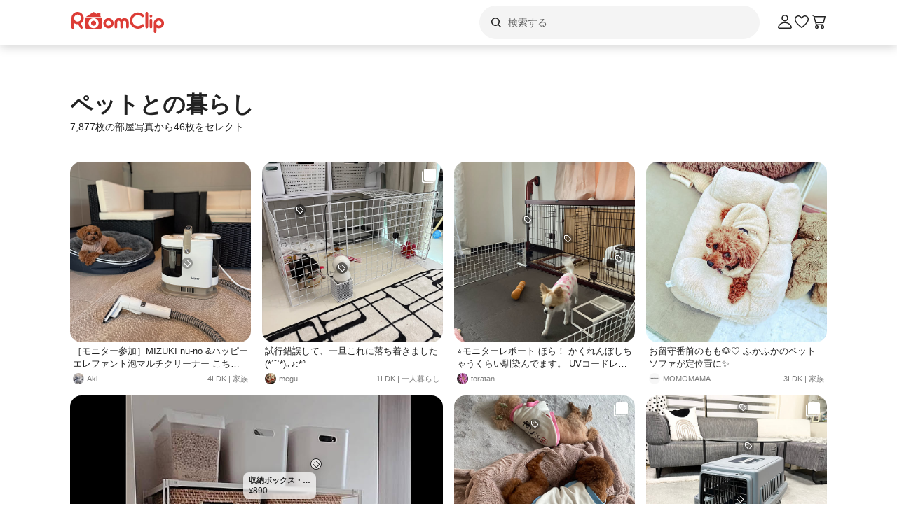

--- FILE ---
content_type: text/html; charset=utf-8
request_url: https://roomclip.jp/tag/164713
body_size: 115215
content:
<!DOCTYPE html><html lang="ja"><head><meta charSet="utf-8"/><meta name="viewport" content="width=device-width, initial-scale=1, minimum-scale=1, maximum-scale=1, user-scalable=no"/><link rel="preload" as="image" href="https://web-assets.roomclip.jp/rc_next_web/production/_next/public/images/applink/RCAppIcon.png"/><link rel="preload" as="image" href="https://cdn.roomclip.jp/user/64/56c9bc0a2b1f0f04f1ef671187d5a583579ee0b0.jpg"/><link rel="preload" as="image" href="https://cdn.roomclip.jp/user/64/548cbeed0d814ec95ebd221c8e871788adaa72be.jpg"/><link rel="preload" as="image" href="https://cdn.roomclip.jp/user/64/adad33b0c51e88061cb026cb5f851a3fd65182cd.jpg"/><link rel="preload" as="image" href="https://cdn.roomclip.jp/user/64/be2ddd05805d45a221cf419d72b67d52.jpg"/><link rel="preload" as="image" href="https://cdn.roomclip.jp/v1/64/assets/common/nouser.png"/><link rel="preload" as="image" href="https://cdn.roomclip.jp/user/64/2c3803f886aab719c56d07b7953c723ffe42d943.jpg"/><link rel="preload" as="image" href="https://cdn.roomclip.jp/user/64/a7b307fe112fdc5ef17c4c9be25176cdf4661b12.jpg"/><link rel="preload" as="image" href="https://cdn.roomclip.jp/user/64/3fcda3bbf8700abb04f5a553fb89b6b6ece91818.jpg"/><link rel="preload" as="image" href="https://cdn.roomclip.jp/user/64/b95abcc5b240bf8b3668047c8e73c6222ee5565e.jpg"/><link rel="stylesheet" href="https://web-assets.roomclip.jp/rc_next_web/production/_next/static/css/eb0c52f5a2800fd7.css" data-precedence="next"/><link rel="stylesheet" href="https://web-assets.roomclip.jp/rc_next_web/production/_next/static/css/103dc3ec0ef9979e.css" data-precedence="next"/><link rel="stylesheet" href="https://web-assets.roomclip.jp/rc_next_web/production/_next/static/css/d4b967d88c87f64f.css" data-precedence="next"/><link rel="stylesheet" href="https://web-assets.roomclip.jp/rc_next_web/production/_next/static/css/574aeb4ca5dff16b.css" data-precedence="next"/><link rel="stylesheet" href="https://web-assets.roomclip.jp/rc_next_web/production/_next/static/css/ff50db3d79663186.css" data-precedence="next"/><link rel="stylesheet" href="https://web-assets.roomclip.jp/rc_next_web/production/_next/static/css/671bf7dfde4076a5.css" data-precedence="next"/><link rel="stylesheet" href="https://web-assets.roomclip.jp/rc_next_web/production/_next/static/css/c60a2d0e3b0575ed.css" data-precedence="next"/><link rel="stylesheet" href="https://web-assets.roomclip.jp/rc_next_web/production/_next/static/css/78d07dd74f87e139.css" data-precedence="next"/><link rel="stylesheet" href="https://web-assets.roomclip.jp/rc_next_web/production/_next/static/css/af8e6195f2b0d7b6.css" data-precedence="next"/><link rel="stylesheet" href="https://web-assets.roomclip.jp/rc_next_web/production/_next/static/css/8592f16dae0041db.css" data-precedence="next"/><link rel="stylesheet" href="https://web-assets.roomclip.jp/rc_next_web/production/_next/static/css/c93cb32831f956ba.css" data-precedence="next"/><link rel="stylesheet" href="https://web-assets.roomclip.jp/rc_next_web/production/_next/static/css/7de1078bbc886363.css" data-precedence="next"/><link rel="stylesheet" href="https://web-assets.roomclip.jp/rc_next_web/production/_next/static/css/6e1051fadd5938dc.css" data-precedence="next"/><link rel="stylesheet" href="https://web-assets.roomclip.jp/rc_next_web/production/_next/static/css/890610523e6cf16d.css" data-precedence="next"/><link rel="stylesheet" href="https://web-assets.roomclip.jp/rc_next_web/production/_next/static/css/59d34000b9d1af73.css" data-precedence="next"/><link rel="stylesheet" href="https://web-assets.roomclip.jp/rc_next_web/production/_next/static/css/1559133c3e8f4264.css" data-precedence="next"/><link rel="stylesheet" href="https://web-assets.roomclip.jp/rc_next_web/production/_next/static/css/f79e99109c974432.css" data-precedence="next"/><link rel="stylesheet" href="https://web-assets.roomclip.jp/rc_next_web/production/_next/static/css/f338851bedec7f12.css" data-precedence="next"/><link rel="stylesheet" href="https://web-assets.roomclip.jp/rc_next_web/production/_next/static/css/ccad112d05315e82.css" data-precedence="next"/><link rel="stylesheet" href="https://web-assets.roomclip.jp/rc_next_web/production/_next/static/css/53123177ac55e2ac.css" data-precedence="next"/><link rel="stylesheet" href="https://web-assets.roomclip.jp/rc_next_web/production/_next/static/css/ea53edfbef56a909.css" data-precedence="next"/><link rel="stylesheet" href="https://web-assets.roomclip.jp/rc_next_web/production/_next/static/css/58a1ebaa46501cbf.css" data-precedence="next"/><link rel="stylesheet" href="https://web-assets.roomclip.jp/rc_next_web/production/_next/static/css/c564a6852ef740cc.css" data-precedence="next"/><link rel="stylesheet" href="https://web-assets.roomclip.jp/rc_next_web/production/_next/static/css/1ed02ee6bea7bffb.css" data-precedence="next"/><link rel="stylesheet" href="https://web-assets.roomclip.jp/rc_next_web/production/_next/static/css/a71de5550d337a5c.css" data-precedence="next"/><link rel="stylesheet" href="https://web-assets.roomclip.jp/rc_next_web/production/_next/static/css/b69a5817bcf1f131.css" data-precedence="next"/><link rel="stylesheet" href="https://web-assets.roomclip.jp/rc_next_web/production/_next/static/css/d8f5467771adbfe3.css" data-precedence="next"/><link rel="stylesheet" href="https://web-assets.roomclip.jp/rc_next_web/production/_next/static/css/7dddf6ffe708e30a.css" data-precedence="next"/><link rel="stylesheet" href="https://web-assets.roomclip.jp/rc_next_web/production/_next/static/css/8cfe2473273be3e2.css" data-precedence="next"/><link rel="stylesheet" href="https://web-assets.roomclip.jp/rc_next_web/production/_next/static/css/752b77b1d3f1ff6b.css" data-precedence="next"/><link rel="stylesheet" href="https://web-assets.roomclip.jp/rc_next_web/production/_next/static/css/d80218b99ad48255.css" data-precedence="next"/><link rel="stylesheet" href="https://web-assets.roomclip.jp/rc_next_web/production/_next/static/css/4e25c537893c6601.css" data-precedence="next"/><link rel="stylesheet" href="https://web-assets.roomclip.jp/rc_next_web/production/_next/static/css/9dab9f07eeb5c467.css" data-precedence="next"/><link rel="stylesheet" href="https://web-assets.roomclip.jp/rc_next_web/production/_next/static/css/79aa6f32f0a0c4a3.css" data-precedence="next"/><link rel="stylesheet" href="https://web-assets.roomclip.jp/rc_next_web/production/_next/static/css/f33317f5111785e3.css" data-precedence="next"/><link rel="stylesheet" href="https://web-assets.roomclip.jp/rc_next_web/production/_next/static/css/52b57891898e7ad9.css" data-precedence="next"/><link rel="stylesheet" href="https://web-assets.roomclip.jp/rc_next_web/production/_next/static/css/b4fce936e9457373.css" data-precedence="next"/><link rel="stylesheet" href="https://web-assets.roomclip.jp/rc_next_web/production/_next/static/css/851636df1119d5be.css" data-precedence="next"/><link rel="stylesheet" href="https://web-assets.roomclip.jp/rc_next_web/production/_next/static/css/53abe1f6bf94e809.css" data-precedence="next"/><link rel="stylesheet" href="https://web-assets.roomclip.jp/rc_next_web/production/_next/static/css/4d1b9bd39d55a389.css" data-precedence="next"/><link rel="stylesheet" href="https://web-assets.roomclip.jp/rc_next_web/production/_next/static/css/57d784b1cb1fac04.css" data-precedence="next"/><link rel="stylesheet" href="https://web-assets.roomclip.jp/rc_next_web/production/_next/static/css/aafcec42492bb204.css" data-precedence="next"/><link rel="stylesheet" href="https://web-assets.roomclip.jp/rc_next_web/production/_next/static/css/acfc936ffb9d7338.css" data-precedence="next"/><link rel="stylesheet" href="https://web-assets.roomclip.jp/rc_next_web/production/_next/static/css/dcc0daf6631a8de2.css" data-precedence="next"/><link rel="stylesheet" href="https://web-assets.roomclip.jp/rc_next_web/production/_next/static/css/9cb2b8e885a9c644.css" data-precedence="next"/><link rel="stylesheet" href="https://web-assets.roomclip.jp/rc_next_web/production/_next/static/css/1ec2575a1597a634.css" data-precedence="next"/><link rel="stylesheet" href="https://web-assets.roomclip.jp/rc_next_web/production/_next/static/css/72171b75a6fe5d9b.css" data-precedence="next"/><link rel="stylesheet" href="https://web-assets.roomclip.jp/rc_next_web/production/_next/static/css/7f12694afd7c76f3.css" data-precedence="next"/><link rel="stylesheet" href="https://web-assets.roomclip.jp/rc_next_web/production/_next/static/css/9065aa8723248b67.css" data-precedence="next"/><link rel="stylesheet" href="https://web-assets.roomclip.jp/rc_next_web/production/_next/static/css/8b3422ea74473ba4.css" data-precedence="next"/><link rel="stylesheet" href="https://web-assets.roomclip.jp/rc_next_web/production/_next/static/css/da3a3526550c74f7.css" data-precedence="next"/><link rel="stylesheet" href="https://web-assets.roomclip.jp/rc_next_web/production/_next/static/css/2977897886c52a3f.css" data-precedence="next"/><link rel="stylesheet" href="https://web-assets.roomclip.jp/rc_next_web/production/_next/static/css/d2d25ed0193c6f2d.css" data-precedence="next"/><link rel="stylesheet" href="https://web-assets.roomclip.jp/rc_next_web/production/_next/static/css/2dbc3f45fc7d7ed8.css" data-precedence="next"/><link rel="stylesheet" href="https://web-assets.roomclip.jp/rc_next_web/production/_next/static/css/4fa0f09681b999fe.css" data-precedence="next"/><link rel="stylesheet" href="https://web-assets.roomclip.jp/rc_next_web/production/_next/static/css/a71529c72c4a8802.css" data-precedence="next"/><link rel="stylesheet" href="https://web-assets.roomclip.jp/rc_next_web/production/_next/static/css/5a230494831a48ca.css" data-precedence="next"/><link rel="stylesheet" href="https://web-assets.roomclip.jp/rc_next_web/production/_next/static/css/5217e43967552676.css" data-precedence="next"/><link rel="stylesheet" href="https://web-assets.roomclip.jp/rc_next_web/production/_next/static/css/bca4eedf33cb9236.css" data-precedence="next"/><link rel="stylesheet" href="https://web-assets.roomclip.jp/rc_next_web/production/_next/static/css/4ca24c6edf2c67b5.css" data-precedence="next"/><link rel="stylesheet" href="https://web-assets.roomclip.jp/rc_next_web/production/_next/static/css/d2ab3d8f07fe1972.css" data-precedence="next"/><link rel="stylesheet" href="https://web-assets.roomclip.jp/rc_next_web/production/_next/static/css/5c76e0b9f6453bcf.css" data-precedence="next"/><link rel="stylesheet" href="https://web-assets.roomclip.jp/rc_next_web/production/_next/static/css/0bd88b8157b4098b.css" data-precedence="next"/><link rel="stylesheet" href="https://web-assets.roomclip.jp/rc_next_web/production/_next/static/css/c09765264c028322.css" data-precedence="next"/><link rel="stylesheet" href="https://web-assets.roomclip.jp/rc_next_web/production/_next/static/css/09a2ffe3bcddb782.css" data-precedence="next"/><link rel="stylesheet" href="https://web-assets.roomclip.jp/rc_next_web/production/_next/static/css/8c7963b0c37f1bcb.css" data-precedence="next"/><link rel="stylesheet" href="https://web-assets.roomclip.jp/rc_next_web/production/_next/static/css/a69c153e1f1d1461.css" data-precedence="next"/><link rel="stylesheet" href="https://web-assets.roomclip.jp/rc_next_web/production/_next/static/css/d5620c7b7059fdc4.css" data-precedence="next"/><link rel="stylesheet" href="https://web-assets.roomclip.jp/rc_next_web/production/_next/static/css/7a02966a352c66bc.css" data-precedence="next"/><link rel="stylesheet" href="https://web-assets.roomclip.jp/rc_next_web/production/_next/static/css/d024d638d9f085dc.css" data-precedence="next"/><link rel="stylesheet" href="https://web-assets.roomclip.jp/rc_next_web/production/_next/static/css/e2ba583639688915.css" data-precedence="next"/><link rel="stylesheet" href="https://web-assets.roomclip.jp/rc_next_web/production/_next/static/css/87a0bf9149b80e1f.css" data-precedence="next"/><link rel="stylesheet" href="https://web-assets.roomclip.jp/rc_next_web/production/_next/static/css/9cfe24c2b7ef2a08.css" data-precedence="next"/><link rel="stylesheet" href="https://web-assets.roomclip.jp/rc_next_web/production/_next/static/css/1bab84c57dc3e611.css" data-precedence="next"/><link rel="stylesheet" href="https://web-assets.roomclip.jp/rc_next_web/production/_next/static/css/606567ab4b0ed366.css" data-precedence="next"/><link rel="preload" as="script" fetchPriority="low" href="https://web-assets.roomclip.jp/rc_next_web/production/_next/static/chunks/webpack-28bdded71103233a.js"/><script src="https://web-assets.roomclip.jp/rc_next_web/production/_next/static/chunks/4bd1b696-af27909e1ae90172.js" async=""></script><script src="https://web-assets.roomclip.jp/rc_next_web/production/_next/static/chunks/9500-cb3b7f83ea457a6b.js" async=""></script><script src="https://web-assets.roomclip.jp/rc_next_web/production/_next/static/chunks/main-app-8bd4a82fad699fc3.js" async=""></script><script src="https://web-assets.roomclip.jp/rc_next_web/production/_next/static/chunks/4899-ae550264009eb59a.js" async=""></script><script src="https://web-assets.roomclip.jp/rc_next_web/production/_next/static/chunks/8340-9b4ce6e8200ee79d.js" async=""></script><script src="https://web-assets.roomclip.jp/rc_next_web/production/_next/static/chunks/4082-b49ebc1ad1089ddf.js" async=""></script><script src="https://web-assets.roomclip.jp/rc_next_web/production/_next/static/chunks/9318-3525f7af178c3206.js" async=""></script><script src="https://web-assets.roomclip.jp/rc_next_web/production/_next/static/chunks/8143-621719344cb95e1f.js" async=""></script><script src="https://web-assets.roomclip.jp/rc_next_web/production/_next/static/chunks/9936-093a660c5de7be10.js" async=""></script><script src="https://web-assets.roomclip.jp/rc_next_web/production/_next/static/chunks/9182-dbca62634afcd2b1.js" async=""></script><script src="https://web-assets.roomclip.jp/rc_next_web/production/_next/static/chunks/app/global-error-ae9cdd265f8f29d9.js" async=""></script><script src="https://web-assets.roomclip.jp/rc_next_web/production/_next/static/chunks/a193c3dc-d11b7aeeca58d920.js" async=""></script><script src="https://web-assets.roomclip.jp/rc_next_web/production/_next/static/chunks/9904-069141bcfb19fb79.js" async=""></script><script src="https://web-assets.roomclip.jp/rc_next_web/production/_next/static/chunks/1749-c8325b200cd8681b.js" async=""></script><script src="https://web-assets.roomclip.jp/rc_next_web/production/_next/static/chunks/6271-f63cb57fda76e9b6.js" async=""></script><script src="https://web-assets.roomclip.jp/rc_next_web/production/_next/static/chunks/app/layout-55c0a8450439c7ec.js" async=""></script><script src="https://web-assets.roomclip.jp/rc_next_web/production/_next/static/chunks/8072-03e24fb9620cb5b1.js" async=""></script><script src="https://web-assets.roomclip.jp/rc_next_web/production/_next/static/chunks/1313-2f58dffd938f5241.js" async=""></script><script src="https://web-assets.roomclip.jp/rc_next_web/production/_next/static/chunks/7505-1b10eec5ebf78609.js" async=""></script><script src="https://web-assets.roomclip.jp/rc_next_web/production/_next/static/chunks/3266-b4aab84ccd3c58de.js" async=""></script><script src="https://web-assets.roomclip.jp/rc_next_web/production/_next/static/chunks/8633-e0405f7bf80052ce.js" async=""></script><script src="https://web-assets.roomclip.jp/rc_next_web/production/_next/static/chunks/4152-3187840b88e8f460.js" async=""></script><script src="https://web-assets.roomclip.jp/rc_next_web/production/_next/static/chunks/app/tag/%5Bid%5D/page-7a06b14a6963383e.js" async=""></script><script src="https://web-assets.roomclip.jp/rc_next_web/production/_next/static/chunks/app/error-9b6e8a238434bc2d.js" async=""></script><script src="https://web-assets.roomclip.jp/rc_next_web/production/_next/static/chunks/app/not-found-7ca6c0ef290f6380.js" async=""></script><link rel="preload" href="https://www.googletagmanager.com/gtag/js?id=G-0SWN1MPXTM" as="script"/><link rel="preload" href="https://www.googletagmanager.com/gtm.js?id=GTM-PKJTV3W" as="script"/><link rel="preload" href="https://www.google.com/recaptcha/api.js?render=6LeU_K4ZAAAAAC2or0aPsz8hbxF9VysB6Bm7iU5l&amp;hl=ja" as="script"/><link rel="preload" href="https://securepubads.g.doubleclick.net/tag/js/gpt.js" as="script" crossorigin=""/><link rel="preload" as="image" href="https://cdn.roomclip.jp/user/64/4fdc473154d8a44d9db93fdbf9548f72bcb47182.jpg"/><link rel="preload" as="image" href="https://cdn.roomclip.jp/user/64/0be86f22e60daebbb730b24bc7c10c7a1b1e2588.jpg"/><link rel="preload" as="image" href="https://cdn.roomclip.jp/user/64/6aafd0d06b67a3f912ba2998f8c97e6b0382be67.jpg"/><link rel="preload" as="image" href="https://cdn.roomclip.jp/user/64/bc0e8233f38642ca177948664a4fcc972b5d4969.jpg"/><link rel="preload" as="image" href="https://cdn.roomclip.jp/user/64/a715f64ca45eebfb3998a2551fe196b4adf9f8d7.jpg"/><link rel="preload" as="image" href="https://cdn.roomclip.jp/user/64/2f455d16f0f56532957f5cf81456f851eccd99aa.jpg"/><link rel="preload" as="image" href="https://cdn.roomclip.jp/user/64/c5360b995ba7e22763238f48e8b700ee9e7a4126.jpg"/><link rel="preload" as="image" href="https://cdn.roomclip.jp/user/64/7db7ba9c57c055d58b5f370e2cd806093e855ad4.jpg"/><link rel="preload" as="image" href="https://cdn.roomclip.jp/user/64/3027b35182ec93f709f1b261b06cb4235fe83c36.jpg"/><link rel="preload" as="image" href="https://cdn.roomclip.jp/user/64/271266a6ee9692b9091fa611bccf54c28b2adbc9.jpg"/><link rel="preload" as="image" href="https://cdn.roomclip.jp/user/64/4131f9933561bd516d19993ef2242d8da0e71e4b.jpg"/><link rel="preload" as="image" href="https://cdn.roomclip.jp/user/64/693538b63c923fc487d44ef841e18b584a04388d.jpg"/><link rel="preload" as="image" href="https://cdn.roomclip.jp/user/64/ef2dc147652bc6ad207cff8468eeb18f1c93cd33.jpg"/><link rel="preload" as="image" href="https://cdn.roomclip.jp/user/64/f36efaeaee12cc0332c24657e33a8c381afdf752.jpg"/><link rel="preload" as="image" href="https://cdn.roomclip.jp/user/64/4c8c064e54b6817c043f36df81fb6cef09825d01.jpg"/><link rel="preload" as="image" href="https://cdn.roomclip.jp/user/64/f7dc09b6b2398f92b51b6c1342dc9b79347f5628.jpg"/><link rel="preload" as="image" href="https://cdn.roomclip.jp/user/64/331013d245c62431a7153c20908d13c83d8a6de7.jpg"/><link rel="preload" as="image" href="https://cdn.roomclip.jp/user/64/f7cd1fbac1fcb16a5f6e71800fae779db25482d7.jpg"/><link rel="preload" as="image" href="https://cdn.roomclip.jp/user/64/b7ed42e595748f11456c2c4cd8de7aecdc45151a.jpg"/><link rel="preload" as="image" href="https://cdn.roomclip.jp/user/64/5a851811081d67ca16c2e81675246e8b78aba2e6.jpg"/><link rel="preload" as="image" href="https://cdn.roomclip.jp/user/64/83b056f1e7e40591c54b621b2c529ecdfed49466.jpg"/><link rel="preload" as="image" href="https://cdn.roomclip.jp/user/64/f50aa3d3dfd5dc6eab88746855481f3015c51b17.jpg"/><link rel="preload" as="image" href="https://cdn.roomclip.jp/user/64/59d69e4dfd64f77c6969edd5f00c5a05a144c3f0.jpg"/><link rel="preload" as="image" href="https://cdn.roomclip.jp/user/64/c83b08598b7f245aa3c01574f55f007bf9c3b3bf.jpg"/><meta name="next-size-adjust" content=""/><title>ペットとの暮らしのおすすめ商品とおしゃれな実例 ｜ RoomClip（ルームクリップ）</title><meta name="description" content="「ペットとの暮らし」が写っている部屋のインテリア写真は4109枚あります。また、セリア,ダイソー,IKEA,ニトリ,シンプルインテリア,観葉植物のある暮らし,Francfranc,ペットと暮らす家と関連しています。"/><meta name="keywords" content="roomclip,部屋,インテリア"/><meta name="robots" content="index"/><meta name="fb:app_id" content="362011867144945"/><link rel="canonical" href="https://roomclip.jp/tag/164713"/><meta property="og:title" content="ペットとの暮らしのおすすめ商品とおしゃれな実例 ｜ RoomClip（ルームクリップ）"/><meta property="og:description" content="「ペットとの暮らし」が写っている部屋のインテリア写真は4109枚あります。また、セリア,ダイソー,IKEA,ニトリ,シンプルインテリア,観葉植物のある暮らし,Francfranc,ペットと暮らす家と関連しています。"/><meta property="og:url" content="https://roomclip.jp/tag/164713"/><meta property="og:site_name" content="RoomClip（ルームクリップ）"/><meta property="og:locale" content="ja_JP"/><meta property="og:image" content="https://roomclip.jp/v2/ogp/roomclip-ogp.png"/><meta property="og:type" content="website"/><meta name="twitter:card" content="summary_large_image"/><meta name="twitter:site" content="@RoomClipJP"/><meta name="twitter:title" content="ペットとの暮らしのおすすめ商品とおしゃれな実例 ｜ RoomClip（ルームクリップ）"/><meta name="twitter:description" content="「ペットとの暮らし」が写っている部屋のインテリア写真は4109枚あります。また、セリア,ダイソー,IKEA,ニトリ,シンプルインテリア,観葉植物のある暮らし,Francfranc,ペットと暮らす家と関連しています。"/><meta name="twitter:image" content="https://roomclip.jp/v2/ogp/roomclip-ogp.png"/><link rel="icon" href="/favicon.ico" type="image/x-icon" sizes="16x16"/><link rel="next" href="https://roomclip.jp/tag/164713?page=2"/><script>document.querySelectorAll('body link[rel="icon"], body link[rel="apple-touch-icon"]').forEach(el => document.head.appendChild(el))</script><meta name="sentry-trace" content="99bfa2e262f14cb53002719613906c82-6e55b994cb88976b-0"/><meta name="baggage" content="sentry-environment=production,sentry-public_key=881aff03fd784bbc2b8bb7bb0825d810,sentry-trace_id=99bfa2e262f14cb53002719613906c82,sentry-org_id=89629,sentry-sampled=false,sentry-sample_rand=0.8965748278858522,sentry-sample_rate=0.01"/><script src="https://web-assets.roomclip.jp/rc_next_web/production/_next/static/chunks/polyfills-42372ed130431b0a.js" noModule=""></script></head><body><div hidden=""><!--$--><!--/$--></div><style>#nprogress{pointer-events:none}#nprogress .bar{background:#dc3c36;position:fixed;z-index:1600;top: 0;left:0;width:100%;height:2px}#nprogress .peg{display:block;position:absolute;right:0;width:100px;height:100%;box-shadow:0 0 10px #dc3c36,0 0 5px #dc3c36;opacity:1;-webkit-transform:rotate(3deg) translate(0px,-4px);-ms-transform:rotate(3deg) translate(0px,-4px);transform:rotate(3deg) translate(0px,-4px)}#nprogress .spinner{display:block;position:fixed;z-index:1600;top: 15px;right:15px}#nprogress .spinner-icon{width:18px;height:18px;box-sizing:border-box;border:2px solid transparent;border-top-color:#dc3c36;border-left-color:#dc3c36;border-radius:50%;-webkit-animation:nprogress-spinner 400ms linear infinite;animation:nprogress-spinner 400ms linear infinite}.nprogress-custom-parent{overflow:hidden;position:relative}.nprogress-custom-parent #nprogress .bar,.nprogress-custom-parent #nprogress .spinner{position:absolute}@-webkit-keyframes nprogress-spinner{0%{-webkit-transform:rotate(0deg)}100%{-webkit-transform:rotate(360deg)}}@keyframes nprogress-spinner{0%{transform:rotate(0deg)}100%{transform:rotate(360deg)}}</style><header class="l3git70"><div class="_1abdy6o1"><div><div class="_1035dgu0"><div class="_1035dgu2"><a href="/" class="_1035dgu1"><span class="_1hhcfdu0 _16c7rcu0 _16c7rcu1" style="width:136px;height:32px"><svg xmlns="http://www.w3.org/2000/svg" xml:space="preserve" viewBox="0 0 136 32"><path d="M43.3 8.3V4.1c0-.5-.4-1-1-1h-2.2c-.5 0-1 .4-1 1v1.5l-4.7-3.1c-.6-.4-1.3-.4-1.8 0L22.3 9.3h22.3zm1.4 1.8H22.3c-.8 0-1.4.6-1.4 1.4v11.4c0 1.8 1.4 3.2 3.2 3.2h18.7c1.8 0 3.2-1.4 3.2-3.2V11.5c.1-.8-.6-1.4-1.3-1.4M33.5 25.3c-4 0-7.2-3.2-7.2-7.2s3.2-7.2 7.2-7.2 7.2 3.2 7.2 7.2-3.2 7.2-7.2 7.2m-14-14.5C19.5 6 15.6 2 10.7 2 5.9 2 2 5.9 2 10.8v13.5c0 1 .8 1.9 1.9 1.9 1 0 1.9-.8 1.9-1.9V18c1.4 1 3.2 1.6 5 1.6h.7l3.3 5.7c.3.6 1 .9 1.6.9q.45 0 .9-.3c.9-.5 1.2-1.7.7-2.6l-2.8-4.9c2.6-1.5 4.3-4.4 4.3-7.6m-8.7 5c-2.8 0-5-2.3-5-5s2.3-5 5-5 5 2.3 5 5-2.3 5-5 5m22.7-1.3c-2 0-3.6 1.6-3.6 3.6s1.6 3.6 3.6 3.6 3.6-1.6 3.6-3.6-1.6-3.6-3.6-3.6m93.2-3.7c-4 0-7.3 3.3-7.3 7.3v12c0 1 .8 1.9 1.9 1.9 1 0 1.9-.8 1.9-1.9v-5.6q1.65.9 3.6.9c4 0 7.3-3.3 7.3-7.3-.1-4-3.4-7.3-7.4-7.3m0 10.9c-2 0-3.6-1.6-3.6-3.6s1.6-3.6 3.6-3.6 3.6 1.6 3.6 3.6-1.6 3.6-3.6 3.6m-11.3-9.9c-1 0-1.9.8-1.9 1.9v9.8c0 1 .8 1.9 1.9 1.9 1 0 1.9-.8 1.9-1.9v-9.8c0-1-.9-1.9-1.9-1.9M109.5 2c-1 0-1.9.8-1.9 1.9v19.7c0 1 .8 1.9 1.9 1.9 1 0 1.9-.8 1.9-1.9V3.9c0-1.1-.8-1.9-1.9-1.9m5.9 4c-1 0-1.9.8-1.9 1.9s.8 1.9 1.9 1.9 1.9-.8 1.9-1.9-.9-1.9-1.9-1.9m-18.6.6c2.1 0 4.1.8 5.6 2.3.7.7 1.9.7 2.7 0 .7-.7.7-1.9 0-2.7-4.5-4.5-11.9-4.5-16.5 0-2.2 2.2-3.4 5.1-3.4 8.2s1.2 6 3.4 8.2c2.3 2.3 5.3 3.4 8.2 3.4s6-1.1 8.2-3.4c.7-.7.7-1.9 0-2.7-.7-.7-1.9-.7-2.7 0-3.1 3.1-8.1 3.1-11.1 0-1.5-1.5-2.3-3.5-2.3-5.6s.8-4.1 2.3-5.6c1.5-1.3 3.5-2.1 5.6-2.1m-42 4.2c-4 0-7.3 3.3-7.3 7.3s3.3 7.3 7.3 7.3 7.3-3.3 7.3-7.3-3.3-7.3-7.3-7.3m0 10.9c-2 0-3.6-1.6-3.6-3.6s1.6-3.6 3.6-3.6 3.6 1.6 3.6 3.6c-.1 2-1.7 3.6-3.6 3.6m22.9-10.9c-1.6 0-3 .6-4.1 1.6-1.1-1-2.5-1.6-4.1-1.6-3.3 0-6 2.7-6 6v6.8c0 1 .8 1.9 1.9 1.9 1 0 1.9-.8 1.9-1.9v-6.8c0-1.2 1-2.2 2.2-2.2s2.2 1 2.2 2.2v6.8c0 1 .8 1.9 1.9 1.9 1 0 1.9-.8 1.9-1.9v-6.8c0-1.2 1-2.2 2.2-2.2s2.2 1 2.2 2.2v6.8c0 1 .8 1.9 1.9 1.9 1 0 1.9-.8 1.9-1.9v-6.8c0-3.3-2.7-6-6-6" class="Logo_RClogo_base00_svg__st1"></path></svg></span></a><div class="_1hkx6rh0"><div class="_1hkx6rh2"><div><div class="_11t4cop0 _11t4cop1"><span class="_11t4copa _11t4cop8 _16c7rcu0 _16c7rcu1" style="width:24px;height:24px"><svg xmlns="http://www.w3.org/2000/svg" viewBox="0 0 24 24"><path d="m18.78 17.72-3.04-3.04A5.98 5.98 0 0 0 17 11c0-3.31-2.69-6-6-6s-6 2.69-6 6 2.69 6 6 6c1.39 0 2.66-.47 3.68-1.26l3.04 3.04c.15.15.34.22.53.22s.38-.07.53-.22c.29-.29.29-.77 0-1.06M6.5 11c0-2.48 2.02-4.5 4.5-4.5s4.5 2.02 4.5 4.5-2.02 4.5-4.5 4.5-4.5-2.02-4.5-4.5"></path></svg></span><input placeholder="検索する" class="_11t4cop5 _11t4cop4 _11t4copi _11t4cop7 _11t4cop6 _11t4cop2" type="text" value=""/></div></div></div></div></div><div class="_1035dgu3"><a href="/account/login" class="c78hwx7"><span class="dtko951 _16c7rcu0 " style="width:24px;height:24px"><svg xmlns="http://www.w3.org/2000/svg" viewBox="0 0 24 24" class=""><path fill="#222" d="M21.93 19.44c-1.08-3.98-5.35-6.97-9.93-6.97s-8.85 3-9.93 6.97c-.16.6-.04 1.23.35 1.74.4.52 1.01.82 1.66.82h15.84c.66 0 1.27-.3 1.66-.82.38-.5.51-1.13.35-1.74m-1.54.83c-.11.15-.28.23-.47.23H4.08c-.19 0-.36-.08-.47-.23a.46.46 0 0 1-.09-.43C4.29 17 7.53 13.97 12 13.97s7.71 3.02 8.48 5.87c.05.2-.03.36-.09.43M12 11.5c2.62 0 4.75-2.13 4.75-4.75S14.62 2 12 2 7.25 4.13 7.25 6.75 9.38 11.5 12 11.5m0-8c1.79 0 3.25 1.46 3.25 3.25S13.79 10 12 10 8.75 8.54 8.75 6.75 10.21 3.5 12 3.5"></path></svg></span></a><a href="/shopping/wishlists" class="_1035dgu4"><span class="dtko951 _16c7rcu0 " style="width:24px;height:24px"><svg xmlns="http://www.w3.org/2000/svg" viewBox="0 0 24 24" class=""><path fill="#222" d="M12 21c-.15 0-.3-.05-.44-.14-.38-.27-9.43-6.78-9.55-11.82 0-.07-.23-2.81 1.52-4.47 1.73-1.64 4.11-2.03 6.07-.98.04.02.6.37.74.48.5.37 1.13.88 1.66 1.49.53-.6 1.17-1.12 1.68-1.5.12-.09.68-.44.68-.44 2-1.07 4.38-.69 6.11.96C22.22 6.24 22 8.99 21.99 9.1c-.12 4.99-9.17 11.5-9.55 11.77-.13.09-.28.14-.44.14ZM7.28 4.49c-.94 0-1.91.4-2.71 1.16-1.21 1.15-1.06 3.28-1.06 3.3.09 3.42 5.8 8.36 8.49 10.37 2.7-2.01 8.41-6.95 8.49-10.32 0-.07.17-2.19-1.05-3.35-1.27-1.21-2.92-1.49-4.32-.75 0 0-.41.25-.53.34-.91.67-1.6 1.35-1.94 1.94-.27.46-1.03.46-1.29 0-.34-.59-1.02-1.27-1.92-1.92-.14-.1-.58-.37-.58-.37-.5-.27-1.03-.4-1.57-.4Z"></path></svg></span></a><a href="/shopping/carts" class="_1035dgu4"><span class="dtko951 dtko950 _16c7rcu0 " style="width:24px;height:24px"><svg xmlns="http://www.w3.org/2000/svg" viewBox="0 0 24 24" class=""><path fill="#222" d="m19.77 13.44 2.21-8.5c.06-.22 0-.46-.13-.65S21.49 4 21.26 4H6.15l-.41-1.46A.75.75 0 0 0 5.02 2H2.76c-.41 0-.75.34-.75.75s.34.75.75.75h1.7l3.68 12.96c.09.32.39.54.72.54h.65a2.5 2.5 0 0 0 0 5 2.5 2.5 0 0 0 0-5h8a2.5 2.5 0 0 0 0 5 2.5 2.5 0 0 0 0-5h.75c.41 0 .75-.34.75-.75s-.34-.75-.75-.75H9.43L9 14h10.05c.34 0 .64-.23.73-.56ZM18.5 19.5c0 .55-.45 1-1 1s-1-.45-1-1 .45-1 1-1 1 .45 1 1m-8 0c0 .55-.45 1-1 1s-1-.45-1-1 .45-1 1-1 1 .45 1 1m-1.94-7-1.99-7h13.71l-1.82 7z"></path></svg></span></a></div></div></div></div><div class="_1abdy6o0"><div class="l3n7j70"><div class="l3n7j71"><img class="l3n7j73" src="https://web-assets.roomclip.jp/rc_next_web/production/_next/public/images/applink/RCAppIcon.png" alt="RoomClipアプリのアイコン"/><div class="l3n7j75 l3n7j74"><span class="_1cwoxud1 l3n7j76" style="--_1cwoxud0:1">600万の実例から商品や部屋を探せる</span><span class="_1cwoxud1 l3n7j77" style="--_1cwoxud0:1">Google Play (無料)</span></div><a class="l3n7j78" href="/redirect/applink?&amp;place=HEADER" data-place="HEADER"><span class="l3n7j79">アプリで開く</span></a></div></div><div class="_7ogvea0"><div class="_7ogvea2"><div class="_7ogvea3"><span class="dtko951 _16c7rcu0 " style="width:24px;height:24px"><svg xmlns="http://www.w3.org/2000/svg" viewBox="0 0 24 24"><path fill="#222" d="M3 6h18c.55 0 1-.45 1-1s-.45-1-1-1H3c-.55 0-1 .45-1 1s.45 1 1 1m18 5H3c-.55 0-1 .45-1 1s.45 1 1 1h18c.55 0 1-.45 1-1s-.45-1-1-1m0 7H3c-.55 0-1 .45-1 1s.45 1 1 1h18c.55 0 1-.45 1-1s-.45-1-1-1"></path></svg></span></div></div><a href="/"><div class="_7ogvea1"><span class="_1hhcfdu0 _16c7rcu0 _16c7rcu1" style="width:102px;height:24px"><svg xmlns="http://www.w3.org/2000/svg" xml:space="preserve" viewBox="0 0 136 32"><path d="M43.3 8.3V4.1c0-.5-.4-1-1-1h-2.2c-.5 0-1 .4-1 1v1.5l-4.7-3.1c-.6-.4-1.3-.4-1.8 0L22.3 9.3h22.3zm1.4 1.8H22.3c-.8 0-1.4.6-1.4 1.4v11.4c0 1.8 1.4 3.2 3.2 3.2h18.7c1.8 0 3.2-1.4 3.2-3.2V11.5c.1-.8-.6-1.4-1.3-1.4M33.5 25.3c-4 0-7.2-3.2-7.2-7.2s3.2-7.2 7.2-7.2 7.2 3.2 7.2 7.2-3.2 7.2-7.2 7.2m-14-14.5C19.5 6 15.6 2 10.7 2 5.9 2 2 5.9 2 10.8v13.5c0 1 .8 1.9 1.9 1.9 1 0 1.9-.8 1.9-1.9V18c1.4 1 3.2 1.6 5 1.6h.7l3.3 5.7c.3.6 1 .9 1.6.9q.45 0 .9-.3c.9-.5 1.2-1.7.7-2.6l-2.8-4.9c2.6-1.5 4.3-4.4 4.3-7.6m-8.7 5c-2.8 0-5-2.3-5-5s2.3-5 5-5 5 2.3 5 5-2.3 5-5 5m22.7-1.3c-2 0-3.6 1.6-3.6 3.6s1.6 3.6 3.6 3.6 3.6-1.6 3.6-3.6-1.6-3.6-3.6-3.6m93.2-3.7c-4 0-7.3 3.3-7.3 7.3v12c0 1 .8 1.9 1.9 1.9 1 0 1.9-.8 1.9-1.9v-5.6q1.65.9 3.6.9c4 0 7.3-3.3 7.3-7.3-.1-4-3.4-7.3-7.4-7.3m0 10.9c-2 0-3.6-1.6-3.6-3.6s1.6-3.6 3.6-3.6 3.6 1.6 3.6 3.6-1.6 3.6-3.6 3.6m-11.3-9.9c-1 0-1.9.8-1.9 1.9v9.8c0 1 .8 1.9 1.9 1.9 1 0 1.9-.8 1.9-1.9v-9.8c0-1-.9-1.9-1.9-1.9M109.5 2c-1 0-1.9.8-1.9 1.9v19.7c0 1 .8 1.9 1.9 1.9 1 0 1.9-.8 1.9-1.9V3.9c0-1.1-.8-1.9-1.9-1.9m5.9 4c-1 0-1.9.8-1.9 1.9s.8 1.9 1.9 1.9 1.9-.8 1.9-1.9-.9-1.9-1.9-1.9m-18.6.6c2.1 0 4.1.8 5.6 2.3.7.7 1.9.7 2.7 0 .7-.7.7-1.9 0-2.7-4.5-4.5-11.9-4.5-16.5 0-2.2 2.2-3.4 5.1-3.4 8.2s1.2 6 3.4 8.2c2.3 2.3 5.3 3.4 8.2 3.4s6-1.1 8.2-3.4c.7-.7.7-1.9 0-2.7-.7-.7-1.9-.7-2.7 0-3.1 3.1-8.1 3.1-11.1 0-1.5-1.5-2.3-3.5-2.3-5.6s.8-4.1 2.3-5.6c1.5-1.3 3.5-2.1 5.6-2.1m-42 4.2c-4 0-7.3 3.3-7.3 7.3s3.3 7.3 7.3 7.3 7.3-3.3 7.3-7.3-3.3-7.3-7.3-7.3m0 10.9c-2 0-3.6-1.6-3.6-3.6s1.6-3.6 3.6-3.6 3.6 1.6 3.6 3.6c-.1 2-1.7 3.6-3.6 3.6m22.9-10.9c-1.6 0-3 .6-4.1 1.6-1.1-1-2.5-1.6-4.1-1.6-3.3 0-6 2.7-6 6v6.8c0 1 .8 1.9 1.9 1.9 1 0 1.9-.8 1.9-1.9v-6.8c0-1.2 1-2.2 2.2-2.2s2.2 1 2.2 2.2v6.8c0 1 .8 1.9 1.9 1.9 1 0 1.9-.8 1.9-1.9v-6.8c0-1.2 1-2.2 2.2-2.2s2.2 1 2.2 2.2v6.8c0 1 .8 1.9 1.9 1.9 1 0 1.9-.8 1.9-1.9v-6.8c0-3.3-2.7-6-6-6" class="Logo_RClogo_base00_svg__st1"></path></svg></span></div></a><div class="_7ogvea4"><div><span class="dtko951 _16c7rcu0 " style="width:24px;height:24px"><svg xmlns="http://www.w3.org/2000/svg" viewBox="0 0 24 24" class=""><g data-name="\u30EC\u30A4\u30E4\u30FC 2"><path d="M21.78 20.72 17 16a8.51 8.51 0 1 0-1 1l4.77 4.76a.75.75 0 0 0 1.06 0 .75.75 0 0 0-.05-1.04M10.5 17.5a7 7 0 1 1 7-7 7 7 0 0 1-7 7" data-name="\u30EC\u30A4\u30E4\u30FC 1"></path></g></svg></span></div><a href="/shopping/carts"><span class="dtko951 dtko950 _16c7rcu0 " style="width:24px;height:24px"><svg xmlns="http://www.w3.org/2000/svg" viewBox="0 0 24 24" class=""><path fill="#222" d="m19.77 13.44 2.21-8.5c.06-.22 0-.46-.13-.65S21.49 4 21.26 4H6.15l-.41-1.46A.75.75 0 0 0 5.02 2H2.76c-.41 0-.75.34-.75.75s.34.75.75.75h1.7l3.68 12.96c.09.32.39.54.72.54h.65a2.5 2.5 0 0 0 0 5 2.5 2.5 0 0 0 0-5h8a2.5 2.5 0 0 0 0 5 2.5 2.5 0 0 0 0-5h.75c.41 0 .75-.34.75-.75s-.34-.75-.75-.75H9.43L9 14h10.05c.34 0 .64-.23.73-.56ZM18.5 19.5c0 .55-.45 1-1 1s-1-.45-1-1 .45-1 1-1 1 .45 1 1m-8 0c0 .55-.45 1-1 1s-1-.45-1-1 .45-1 1-1 1 .45 1 1m-1.94-7-1.99-7h13.71l-1.82 7z"></path></svg></span></a></div></div></div></header><div class="_1b30g5e0"><script type="application/ld+json">[{"@context":"https://schema.org","@type":"BreadcrumbList","itemListElement":[{"@type":"ListItem","position":1,"name":"RoomClip","item":"https://roomclip.jp/"},{"@type":"ListItem","position":2,"name":"タグ一覧","item":"https://roomclip.jp/tag"},{"@type":"ListItem","position":3,"name":"ペットとの暮らしの実例","item":"https://roomclip.jp/tag/164713"}]}]</script><div><div class="_1abdy6o1"><div><div class="u72far0"><div class="u72far1"><div><div></div></div><div class="_13mq9dx1 u72far2"><h1 class="_13mq9dx3 _13mq9dx2">ペットとの暮らし</h1><span class="_13mq9dx5 _13mq9dx4">7,877枚の部屋写真から46枚をセレクト</span></div><div class="u72far3"><a href="/photo/Clsh" class="_25kzgk1 gtm_tag_collection_photo"><div class="_25kzgk3 _25kzgk2"><div class="_25kzgk4"><img src="https://cdn.roomclip.jp/photo/640/09046b31414038dd07a286d1e2c33ab7d0fbf4ff.jpg" srcSet="https://cdn.roomclip.jp/photo/640/09046b31414038dd07a286d1e2c33ab7d0fbf4ff.jpg" alt="Akiさんの実例写真" loading="lazy" class="_25kzgk5"/><div class="rkn8r56 rkn8r50" style="top:56.2739635%;left:64.6766169%"><div class="rkn8r57"><div class="rkn8r5e rkn8r5b"></div><span class="rkn8r5f _16c7rcu0 _16c7rcu1" style="width:16px;height:16px"><svg xmlns="http://www.w3.org/2000/svg" viewBox="0 0 16 16"><g fill="currentColor"><path d="M8.5 13c-.4 0-.81-.15-1.12-.46L3.46 8.62C3.17 8.33 3 7.92 3 7.5V4.58C3 3.71 3.71 3 4.58 3H7.5c.42 0 .82.16 1.12.46l3.92 3.92c.62.62.62 1.62 0 2.23l-2.92 2.92c-.31.31-.71.46-1.12.46ZM4.58 4a.58.58 0 0 0-.58.58V7.5c0 .15.06.3.17.41l3.92 3.92c.23.23.59.23.82 0l2.92-2.92c.23-.23.23-.59 0-.82L7.91 4.17A.58.58 0 0 0 7.5 4z"></path><circle cx="6" cy="6" r="0.75"></circle></g></svg></span></div></div></div></div><div class="_25kzgk9 _25kzgk8"><div class="_25kzgkb _25kzgka"><div class="_1abdy6o1"><span class="_1cwoxud1" style="--_1cwoxud0:2">［モニター参加］MIZUKI nu-no &amp;ハッピーエレファント泡マルチクリーナー

こちらインナーバルコニーです！

なんとなんと、ここにnu-noを持って来て、家族にnu-noの説明をしている時に、なぜかウチのマルプーちゃんがラグにオシッコをしてしまったんです…いつもはしないのに。

たまたま？日本語通じてる？リアル実験？
と、人間がパニックになるほどのタイミングだったので、リアルなお掃除ができました。笑

そしてなんと、凄いことに！
おしっこを全部吸収。そして泡マルチクリーナーのおかげで臭いも全くなし。びっくり。

これは使える〜と家族で大喜びです！</span></div><div class="_1abdy6o0"><span class="_1cwoxud1" style="--_1cwoxud0:2">［モニター参加］MIZUKI nu-no &amp;ハッピーエレファント泡マルチクリーナー

こちらインナーバルコニーです！

なんとなんと、ここにnu-noを持って来て、家族にnu-noの説明をしている時に、なぜかウチのマルプーちゃんがラグにオシッコをしてしまったんです…いつもはしないのに。

たまたま？日本語通じてる？リアル実験？
と、人間がパニックになるほどのタイミングだったので、リアルなお掃除ができました。笑

そしてなんと、凄いことに！
おしっこを全部吸収。そして泡マルチクリーナーのおかげで臭いも全くなし。びっくり。

これは使える〜と家族で大喜びです！</span></div></div><div class="_1dq0zzo2 _1dq0zzo0"><div class="qnawz12"><div class="qnawz14" style="--qnawz10:16px;--qnawz11:16px"><img src="https://cdn.roomclip.jp/user/64/56c9bc0a2b1f0f04f1ef671187d5a583579ee0b0.jpg" alt="Aki" width="16" height="16" class="qnawz17"/></div></div><div class="_1dq0zzo4"><div class="_1dq0zzo6 _1dq0zzo0 _1dq0zzo5"><span class="_1cwoxud1 _1dq0zzob _1dq0zzoa _1dq0zzoc _1dq0zzo8" style="--_1cwoxud0:1">Aki</span><div class="_1dq0zzoj _1dq0zzoi _1dq0zzok _1dq0zzo8"><span>4LDK<span> | </span></span><span>家族</span></div></div></div></div></div></a><a href="/photo/CXu7" class="_25kzgk1 gtm_tag_collection_photo"><div class="_25kzgk3 _25kzgk2"><div class="_25kzgk4"><img src="https://cdn.roomclip.jp/photo/640/6efacaad4fba6e3b8635280d42ca0a9aeefe72b1.jpg" srcSet="https://cdn.roomclip.jp/photo/640/6efacaad4fba6e3b8635280d42ca0a9aeefe72b1.jpg" alt="meguさんの実例写真" loading="lazy" class="_25kzgk5"/><div class="_25kzgk6"><span class=" _16c7rcu0 _16c7rcu1" style="width:24px;height:24px"><svg xmlns="http://www.w3.org/2000/svg" viewBox="0 0 24 24"><g fill="#222"><path d="M5.5 20.5c-1.1 0-2-.9-2-2v-13c0-.15.02-.3.05-.45C2.66 5.25 2 6.05 2 7v13c0 1.1.9 2 2 2h13c.95 0 1.74-.66 1.95-1.55-.14.03-.29.05-.45.05z"></path><path d="M20 2H7a2.004 2.004 0 0 0-2 2v13c0 1.1.9 2 2 2h13a1.996 1.996 0 0 0 2-2V4c0-1.1-.9-2-2-2"></path></g></svg></span></div><div class="rkn8r56 rkn8r50" style="top:58.872680700000004%;left:44.128112800000004%"><div class="rkn8r57"><div class="rkn8r5e rkn8r5b"></div><span class="rkn8r5f _16c7rcu0 _16c7rcu1" style="width:16px;height:16px"><svg xmlns="http://www.w3.org/2000/svg" viewBox="0 0 16 16"><g fill="currentColor"><path d="M8.5 13c-.4 0-.81-.15-1.12-.46L3.46 8.62C3.17 8.33 3 7.92 3 7.5V4.58C3 3.71 3.71 3 4.58 3H7.5c.42 0 .82.16 1.12.46l3.92 3.92c.62.62.62 1.62 0 2.23l-2.92 2.92c-.31.31-.71.46-1.12.46ZM4.58 4a.58.58 0 0 0-.58.58V7.5c0 .15.06.3.17.41l3.92 3.92c.23.23.59.23.82 0l2.92-2.92c.23-.23.23-.59 0-.82L7.91 4.17A.58.58 0 0 0 7.5 4z"></path><circle cx="6" cy="6" r="0.75"></circle></g></svg></span></div></div><div class="rkn8r56 rkn8r50" style="top:58.872680700000004%;left:44.128112800000004%"><div class="rkn8r57"><div class="rkn8r5e rkn8r5b"></div><span class="rkn8r5f _16c7rcu0 _16c7rcu1" style="width:16px;height:16px"><svg xmlns="http://www.w3.org/2000/svg" viewBox="0 0 16 16"><g fill="currentColor"><path d="M8.5 13c-.4 0-.81-.15-1.12-.46L3.46 8.62C3.17 8.33 3 7.92 3 7.5V4.58C3 3.71 3.71 3 4.58 3H7.5c.42 0 .82.16 1.12.46l3.92 3.92c.62.62.62 1.62 0 2.23l-2.92 2.92c-.31.31-.71.46-1.12.46ZM4.58 4a.58.58 0 0 0-.58.58V7.5c0 .15.06.3.17.41l3.92 3.92c.23.23.59.23.82 0l2.92-2.92c.23-.23.23-.59 0-.82L7.91 4.17A.58.58 0 0 0 7.5 4z"></path><circle cx="6" cy="6" r="0.75"></circle></g></svg></span></div></div><div class="rkn8r56 rkn8r50" style="top:26.855163599999997%;left:21.0092163%"><div class="rkn8r57"><div class="rkn8r5e rkn8r5b"></div><span class="rkn8r5f _16c7rcu0 _16c7rcu1" style="width:16px;height:16px"><svg xmlns="http://www.w3.org/2000/svg" viewBox="0 0 16 16"><g fill="currentColor"><path d="M8.5 13c-.4 0-.81-.15-1.12-.46L3.46 8.62C3.17 8.33 3 7.92 3 7.5V4.58C3 3.71 3.71 3 4.58 3H7.5c.42 0 .82.16 1.12.46l3.92 3.92c.62.62.62 1.62 0 2.23l-2.92 2.92c-.31.31-.71.46-1.12.46ZM4.58 4a.58.58 0 0 0-.58.58V7.5c0 .15.06.3.17.41l3.92 3.92c.23.23.59.23.82 0l2.92-2.92c.23-.23.23-.59 0-.82L7.91 4.17A.58.58 0 0 0 7.5 4z"></path><circle cx="6" cy="6" r="0.75"></circle></g></svg></span></div></div><div class="rkn8r56 rkn8r50" style="top:26.855163599999997%;left:21.0092163%"><div class="rkn8r57"><div class="rkn8r5e rkn8r5b"></div><span class="rkn8r5f _16c7rcu0 _16c7rcu1" style="width:16px;height:16px"><svg xmlns="http://www.w3.org/2000/svg" viewBox="0 0 16 16"><g fill="currentColor"><path d="M8.5 13c-.4 0-.81-.15-1.12-.46L3.46 8.62C3.17 8.33 3 7.92 3 7.5V4.58C3 3.71 3.71 3 4.58 3H7.5c.42 0 .82.16 1.12.46l3.92 3.92c.62.62.62 1.62 0 2.23l-2.92 2.92c-.31.31-.71.46-1.12.46ZM4.58 4a.58.58 0 0 0-.58.58V7.5c0 .15.06.3.17.41l3.92 3.92c.23.23.59.23.82 0l2.92-2.92c.23-.23.23-.59 0-.82L7.91 4.17A.58.58 0 0 0 7.5 4z"></path><circle cx="6" cy="6" r="0.75"></circle></g></svg></span></div></div></div></div><div class="_25kzgk9 _25kzgk8"><div class="_25kzgkb _25kzgka"><div class="_1abdy6o1"><span class="_1cwoxud1" style="--_1cwoxud0:2">試行錯誤して、一旦これに落ち着きました(*ˊ˘ˋ*)｡♪:*°</span></div><div class="_1abdy6o0"><span class="_1cwoxud1" style="--_1cwoxud0:2">試行錯誤して、一旦これに落ち着きました(*ˊ˘ˋ*)｡♪:*°</span></div></div><div class="_1dq0zzo2 _1dq0zzo0"><div class="qnawz12"><div class="qnawz14" style="--qnawz10:16px;--qnawz11:16px"><img src="https://cdn.roomclip.jp/user/64/548cbeed0d814ec95ebd221c8e871788adaa72be.jpg" alt="megu" width="16" height="16" class="qnawz17"/></div></div><div class="_1dq0zzo4"><div class="_1dq0zzo6 _1dq0zzo0 _1dq0zzo5"><span class="_1cwoxud1 _1dq0zzob _1dq0zzoa _1dq0zzoc _1dq0zzo8" style="--_1cwoxud0:1">megu</span><div class="_1dq0zzoj _1dq0zzoi _1dq0zzok _1dq0zzo8"><span>1LDK<span> | </span></span><span>一人暮らし</span></div></div></div></div></div></a><a href="/photo/UQyU" class="_25kzgk1 gtm_tag_collection_photo"><div class="_25kzgk3 _25kzgk2"><div class="_25kzgk4"><img src="https://cdn.roomclip.jp/photo/640/c32acee7691c7c4d3365cdf8b10c061436cfed8c.jpg" srcSet="https://cdn.roomclip.jp/photo/640/c32acee7691c7c4d3365cdf8b10c061436cfed8c.jpg" alt="toratanさんの実例写真" loading="lazy" class="_25kzgk5"/><div class="rkn8r56 rkn8r50" style="top:42.6%;left:62.866666699999996%"><div class="rkn8r57"><div class="rkn8r5e rkn8r5b"></div><span class="rkn8r5f _16c7rcu0 _16c7rcu1" style="width:16px;height:16px"><svg xmlns="http://www.w3.org/2000/svg" viewBox="0 0 16 16"><g fill="currentColor"><path d="M8.5 13c-.4 0-.81-.15-1.12-.46L3.46 8.62C3.17 8.33 3 7.92 3 7.5V4.58C3 3.71 3.71 3 4.58 3H7.5c.42 0 .82.16 1.12.46l3.92 3.92c.62.62.62 1.62 0 2.23l-2.92 2.92c-.31.31-.71.46-1.12.46ZM4.58 4a.58.58 0 0 0-.58.58V7.5c0 .15.06.3.17.41l3.92 3.92c.23.23.59.23.82 0l2.92-2.92c.23-.23.23-.59 0-.82L7.91 4.17A.58.58 0 0 0 7.5 4z"></path><circle cx="6" cy="6" r="0.75"></circle></g></svg></span></div></div><div class="rkn8r56 rkn8r50" style="top:54.0666667%;left:91.0666667%"><div class="rkn8r57"><div class="rkn8r5e rkn8r5b"></div><span class="rkn8r5f _16c7rcu0 _16c7rcu1" style="width:16px;height:16px"><svg xmlns="http://www.w3.org/2000/svg" viewBox="0 0 16 16"><g fill="currentColor"><path d="M8.5 13c-.4 0-.81-.15-1.12-.46L3.46 8.62C3.17 8.33 3 7.92 3 7.5V4.58C3 3.71 3.71 3 4.58 3H7.5c.42 0 .82.16 1.12.46l3.92 3.92c.62.62.62 1.62 0 2.23l-2.92 2.92c-.31.31-.71.46-1.12.46ZM4.58 4a.58.58 0 0 0-.58.58V7.5c0 .15.06.3.17.41l3.92 3.92c.23.23.59.23.82 0l2.92-2.92c.23-.23.23-.59 0-.82L7.91 4.17A.58.58 0 0 0 7.5 4z"></path><circle cx="6" cy="6" r="0.75"></circle></g></svg></span></div></div><div class="rkn8r56 rkn8r50" style="top:32.3333333%;left:40.6%"><div class="rkn8r57"><div class="rkn8r5e rkn8r5b"></div><span class="rkn8r5f _16c7rcu0 _16c7rcu1" style="width:16px;height:16px"><svg xmlns="http://www.w3.org/2000/svg" viewBox="0 0 16 16"><g fill="currentColor"><path d="M8.5 13c-.4 0-.81-.15-1.12-.46L3.46 8.62C3.17 8.33 3 7.92 3 7.5V4.58C3 3.71 3.71 3 4.58 3H7.5c.42 0 .82.16 1.12.46l3.92 3.92c.62.62.62 1.62 0 2.23l-2.92 2.92c-.31.31-.71.46-1.12.46ZM4.58 4a.58.58 0 0 0-.58.58V7.5c0 .15.06.3.17.41l3.92 3.92c.23.23.59.23.82 0l2.92-2.92c.23-.23.23-.59 0-.82L7.91 4.17A.58.58 0 0 0 7.5 4z"></path><circle cx="6" cy="6" r="0.75"></circle></g></svg></span></div></div><div class="rkn8r56 rkn8r50" style="top:48.181818199999995%;left:67.6515152%"><div class="rkn8r57"><div class="rkn8r5e rkn8r5b"></div><span class="rkn8r5f _16c7rcu0 _16c7rcu1" style="width:16px;height:16px"><svg xmlns="http://www.w3.org/2000/svg" viewBox="0 0 16 16"><g fill="currentColor"><path d="M8.5 13c-.4 0-.81-.15-1.12-.46L3.46 8.62C3.17 8.33 3 7.92 3 7.5V4.58C3 3.71 3.71 3 4.58 3H7.5c.42 0 .82.16 1.12.46l3.92 3.92c.62.62.62 1.62 0 2.23l-2.92 2.92c-.31.31-.71.46-1.12.46ZM4.58 4a.58.58 0 0 0-.58.58V7.5c0 .15.06.3.17.41l3.92 3.92c.23.23.59.23.82 0l2.92-2.92c.23-.23.23-.59 0-.82L7.91 4.17A.58.58 0 0 0 7.5 4z"></path><circle cx="6" cy="6" r="0.75"></circle></g></svg></span></div></div></div></div><div class="_25kzgk9 _25kzgk8"><div class="_25kzgkb _25kzgka"><div class="_1abdy6o1"><span class="_1cwoxud1" style="--_1cwoxud0:2">⭐︎モニターレポート

ほら！
かくれんぼしちゃうくらい馴染んでます。

UVコードレススティッククリーナー 
レイコップジェネシス</span></div><div class="_1abdy6o0"><span class="_1cwoxud1" style="--_1cwoxud0:2">⭐︎モニターレポート

ほら！
かくれんぼしちゃうくらい馴染んでます。

UVコードレススティッククリーナー 
レイコップジェネシス</span></div></div><div class="_1dq0zzo2 _1dq0zzo0"><div class="qnawz12"><div class="qnawz14" style="--qnawz10:16px;--qnawz11:16px"><img src="https://cdn.roomclip.jp/user/64/adad33b0c51e88061cb026cb5f851a3fd65182cd.jpg" alt="toratan" width="16" height="16" class="qnawz17"/></div></div><div class="_1dq0zzo4"><div class="_1dq0zzo6 _1dq0zzo0 _1dq0zzo5"><span class="_1cwoxud1 _1dq0zzob _1dq0zzoa _1dq0zzoc _1dq0zzo8" style="--_1cwoxud0:1">toratan</span></div></div></div></div></a><a href="/photo/Ce7R" class="_25kzgk1 gtm_tag_collection_photo"><div class="_25kzgk3 _25kzgk2"><div class="_25kzgk4"><img src="https://cdn.roomclip.jp/photo/640/9dfbea80f059cb6966efac4feb5b260831e892be.jpg" srcSet="https://cdn.roomclip.jp/photo/640/9dfbea80f059cb6966efac4feb5b260831e892be.jpg" alt="MOMOMAMAさんの実例写真" loading="lazy" class="_25kzgk5"/></div></div><div class="_25kzgk9 _25kzgk8"><div class="_25kzgkb _25kzgka"><div class="_1abdy6o1"><span class="_1cwoxud1" style="--_1cwoxud0:2">お留守番前のもも🐶♡
ふかふかのペットソファが定位置に✨</span></div><div class="_1abdy6o0"><span class="_1cwoxud1" style="--_1cwoxud0:2">お留守番前のもも🐶♡
ふかふかのペットソファが定位置に✨</span></div></div><div class="_1dq0zzo2 _1dq0zzo0"><div class="qnawz12"><div class="qnawz14" style="--qnawz10:16px;--qnawz11:16px"><img src="https://cdn.roomclip.jp/user/64/be2ddd05805d45a221cf419d72b67d52.jpg" alt="MOMOMAMA" width="16" height="16" class="qnawz17"/></div></div><div class="_1dq0zzo4"><div class="_1dq0zzo6 _1dq0zzo0 _1dq0zzo5"><span class="_1cwoxud1 _1dq0zzob _1dq0zzoa _1dq0zzoc _1dq0zzo8" style="--_1cwoxud0:1">MOMOMAMA</span><div class="_1dq0zzoj _1dq0zzoi _1dq0zzok _1dq0zzo8"><span>3LDK<span> | </span></span><span>家族</span></div></div></div></div></div></a><a href="/photo/CArG" class="_25kzgk1 u72far4 gtm_tag_collection_photo"><div class="_25kzgk3 _25kzgk2"><div class="_25kzgk4"><img src="https://cdn.roomclip.jp/photo/640/3ca3493a78e7c36d6b72199913199b7459680da2.jpg" srcSet="https://cdn.roomclip.jp/photo/640/3ca3493a78e7c36d6b72199913199b7459680da2.jpg 1x, https://cdn.roomclip.jp/photo/1536/3ca3493a78e7c36d6b72199913199b7459680da2.jpg 2x" alt="Takashiさんの実例写真" loading="lazy" class="_25kzgk5"/><div><div class="rkn8r56 rkn8r50 rkn8r53" style="top:18.3616089%;left:65.9881266%"><div class="rkn8r57"><div class="rkn8r5e rkn8r5b"></div><span class="rkn8r5f _16c7rcu0 _16c7rcu1" style="width:16px;height:16px"><svg xmlns="http://www.w3.org/2000/svg" viewBox="0 0 16 16"><g fill="currentColor"><path d="M8.5 13c-.4 0-.81-.15-1.12-.46L3.46 8.62C3.17 8.33 3 7.92 3 7.5V4.58C3 3.71 3.71 3 4.58 3H7.5c.42 0 .82.16 1.12.46l3.92 3.92c.62.62.62 1.62 0 2.23l-2.92 2.92c-.31.31-.71.46-1.12.46ZM4.58 4a.58.58 0 0 0-.58.58V7.5c0 .15.06.3.17.41l3.92 3.92c.23.23.59.23.82 0l2.92-2.92c.23-.23.23-.59 0-.82L7.91 4.17A.58.58 0 0 0 7.5 4z"></path><circle cx="6" cy="6" r="0.75"></circle></g></svg></span></div></div><div class="u3jrq61 u3jrq60" style="top:18.3616089%;left:65.9881266%;transform:translate(-100%, 0%) translateY(12px)"><span class="_1cwoxud1 u3jrq63 u3jrq62" style="--_1cwoxud0:1">収納ボックス・収納ケース</span><span class="_7u3dw2 _7u3dw1 u3jrq65 u3jrq64" style="--_7u3dw0:1"><span class="_7u3dw5">¥</span><span>890</span><span class="_7u3dw8 _7u3dw7"></span></span></div></div><div class="rkn8r56 rkn8r50" style="top:33.6509115%;left:78.6632731%"><div class="rkn8r57"><div class="rkn8r5e rkn8r5b"></div><span class="rkn8r5f _16c7rcu0 _16c7rcu1" style="width:16px;height:16px"><svg xmlns="http://www.w3.org/2000/svg" viewBox="0 0 16 16"><g fill="currentColor"><path d="M8.5 13c-.4 0-.81-.15-1.12-.46L3.46 8.62C3.17 8.33 3 7.92 3 7.5V4.58C3 3.71 3.71 3 4.58 3H7.5c.42 0 .82.16 1.12.46l3.92 3.92c.62.62.62 1.62 0 2.23l-2.92 2.92c-.31.31-.71.46-1.12.46ZM4.58 4a.58.58 0 0 0-.58.58V7.5c0 .15.06.3.17.41l3.92 3.92c.23.23.59.23.82 0l2.92-2.92c.23-.23.23-.59 0-.82L7.91 4.17A.58.58 0 0 0 7.5 4z"></path><circle cx="6" cy="6" r="0.75"></circle></g></svg></span></div></div><div class="rkn8r56 rkn8r50" style="top:74.2739665%;left:37.4045736%"><div class="rkn8r57"><div class="rkn8r5e rkn8r5b"></div><span class="rkn8r5f _16c7rcu0 _16c7rcu1" style="width:16px;height:16px"><svg xmlns="http://www.w3.org/2000/svg" viewBox="0 0 16 16"><g fill="currentColor"><path d="M8.5 13c-.4 0-.81-.15-1.12-.46L3.46 8.62C3.17 8.33 3 7.92 3 7.5V4.58C3 3.71 3.71 3 4.58 3H7.5c.42 0 .82.16 1.12.46l3.92 3.92c.62.62.62 1.62 0 2.23l-2.92 2.92c-.31.31-.71.46-1.12.46ZM4.58 4a.58.58 0 0 0-.58.58V7.5c0 .15.06.3.17.41l3.92 3.92c.23.23.59.23.82 0l2.92-2.92c.23-.23.23-.59 0-.82L7.91 4.17A.58.58 0 0 0 7.5 4z"></path><circle cx="6" cy="6" r="0.75"></circle></g></svg></span></div></div></div></div><div class="_25kzgk9 _25kzgk8 _25kzgk7"><div class="_1dq0zzo2 _1dq0zzo0"><div class="qnawz12"><div class="qnawz14" style="--qnawz10:24px;--qnawz11:24px"><img src="https://cdn.roomclip.jp/v1/64/assets/common/nouser.png" alt="Takashi" width="24" height="24" class="qnawz17"/></div></div><div class="_1dq0zzo4"><div class="_1dq0zzo6 _1dq0zzo0 _1dq0zzo5"><span class="_1cwoxud1 _1dq0zzob _1dq0zzoa _1dq0zzoc" style="--_1cwoxud0:1">Takashi</span></div></div></div></div></a><a href="/photo/Cyrs" class="_25kzgk1 gtm_tag_collection_photo"><div class="_25kzgk3 _25kzgk2"><div class="_25kzgk4"><img src="https://cdn.roomclip.jp/photo/640/737523994cc991ba5a0d18aa19791e9363c1a408.jpg" srcSet="https://cdn.roomclip.jp/photo/640/737523994cc991ba5a0d18aa19791e9363c1a408.jpg" alt="monokoさんの実例写真" loading="lazy" class="_25kzgk5"/><div class="_25kzgk6"><span class=" _16c7rcu0 _16c7rcu1" style="width:24px;height:24px"><svg xmlns="http://www.w3.org/2000/svg" viewBox="0 0 24 24"><g fill="#222"><path d="M5.5 20.5c-1.1 0-2-.9-2-2v-13c0-.15.02-.3.05-.45C2.66 5.25 2 6.05 2 7v13c0 1.1.9 2 2 2h13c.95 0 1.74-.66 1.95-1.55-.14.03-.29.05-.45.05z"></path><path d="M20 2H7a2.004 2.004 0 0 0-2 2v13c0 1.1.9 2 2 2h13a1.996 1.996 0 0 0 2-2V4c0-1.1-.9-2-2-2"></path></g></svg></span></div><div class="rkn8r56 rkn8r50" style="top:15.984848500000002%;left:44.6212121%"><div class="rkn8r57"><div class="rkn8r5e rkn8r5b"></div><span class="rkn8r5f _16c7rcu0 _16c7rcu1" style="width:16px;height:16px"><svg xmlns="http://www.w3.org/2000/svg" viewBox="0 0 16 16"><g fill="currentColor"><path d="M8.5 13c-.4 0-.81-.15-1.12-.46L3.46 8.62C3.17 8.33 3 7.92 3 7.5V4.58C3 3.71 3.71 3 4.58 3H7.5c.42 0 .82.16 1.12.46l3.92 3.92c.62.62.62 1.62 0 2.23l-2.92 2.92c-.31.31-.71.46-1.12.46ZM4.58 4a.58.58 0 0 0-.58.58V7.5c0 .15.06.3.17.41l3.92 3.92c.23.23.59.23.82 0l2.92-2.92c.23-.23.23-.59 0-.82L7.91 4.17A.58.58 0 0 0 7.5 4z"></path><circle cx="6" cy="6" r="0.75"></circle></g></svg></span></div></div></div></div><div class="_25kzgk9 _25kzgk8"><div class="_25kzgkb _25kzgka"><div class="_1abdy6o1"><span class="_1cwoxud1" style="--_1cwoxud0:2">毎朝　5時起きなので　ワンコ達はご飯食べてからの二度寝😆
羨ましい♡   私も一緒に寝たい
この子達が着てる服は名前入り😃
楽天で購入できます。

いつもいいね♡有難うございます🥹</span></div><div class="_1abdy6o0"><span class="_1cwoxud1" style="--_1cwoxud0:2">毎朝　5時起きなので　ワンコ達はご飯食べてからの二度寝😆
羨ましい♡   私も一緒に寝たい
この子達が着てる服は名前入り😃
楽天で購入できます。

いつもいいね♡有難うございます🥹</span></div></div><div class="_1dq0zzo2 _1dq0zzo0"><div class="qnawz12"><div class="qnawz14" style="--qnawz10:16px;--qnawz11:16px"><img src="https://cdn.roomclip.jp/user/64/2c3803f886aab719c56d07b7953c723ffe42d943.jpg" alt="monoko" width="16" height="16" class="qnawz17"/></div></div><div class="_1dq0zzo4"><div class="_1dq0zzo6 _1dq0zzo0 _1dq0zzo5"><span class="_1cwoxud1 _1dq0zzob _1dq0zzoa _1dq0zzoc _1dq0zzo8" style="--_1cwoxud0:1">monoko</span><div class="_1dq0zzoj _1dq0zzoi _1dq0zzok _1dq0zzo8"><span>3LDK<span> | </span></span><span>家族</span></div></div></div></div></div></a><a href="/photo/COtf" class="_25kzgk1 gtm_tag_collection_photo"><div class="_25kzgk3 _25kzgk2"><div class="_25kzgk4"><img src="https://cdn.roomclip.jp/photo/640/044014e672c7eed703cd1480007f25736ea5f40b.jpg" srcSet="https://cdn.roomclip.jp/photo/640/044014e672c7eed703cd1480007f25736ea5f40b.jpg" alt="poohさんの実例写真" loading="lazy" class="_25kzgk5"/><div class="_25kzgk6"><span class=" _16c7rcu0 _16c7rcu1" style="width:24px;height:24px"><svg xmlns="http://www.w3.org/2000/svg" viewBox="0 0 24 24"><g fill="#222"><path d="M5.5 20.5c-1.1 0-2-.9-2-2v-13c0-.15.02-.3.05-.45C2.66 5.25 2 6.05 2 7v13c0 1.1.9 2 2 2h13c.95 0 1.74-.66 1.95-1.55-.14.03-.29.05-.45.05z"></path><path d="M20 2H7a2.004 2.004 0 0 0-2 2v13c0 1.1.9 2 2 2h13a1.996 1.996 0 0 0 2-2V4c0-1.1-.9-2-2-2"></path></g></svg></span></div><div class="rkn8r56 rkn8r50" style="top:6.439394%;left:53.560606099999994%"><div class="rkn8r57"><div class="rkn8r5e rkn8r5b"></div><span class="rkn8r5f _16c7rcu0 _16c7rcu1" style="width:16px;height:16px"><svg xmlns="http://www.w3.org/2000/svg" viewBox="0 0 16 16"><g fill="currentColor"><path d="M8.5 13c-.4 0-.81-.15-1.12-.46L3.46 8.62C3.17 8.33 3 7.92 3 7.5V4.58C3 3.71 3.71 3 4.58 3H7.5c.42 0 .82.16 1.12.46l3.92 3.92c.62.62.62 1.62 0 2.23l-2.92 2.92c-.31.31-.71.46-1.12.46ZM4.58 4a.58.58 0 0 0-.58.58V7.5c0 .15.06.3.17.41l3.92 3.92c.23.23.59.23.82 0l2.92-2.92c.23-.23.23-.59 0-.82L7.91 4.17A.58.58 0 0 0 7.5 4z"></path><circle cx="6" cy="6" r="0.75"></circle></g></svg></span></div></div><div class="rkn8r56 rkn8r50" style="top:57.49999999999999%;left:52.1212122%"><div class="rkn8r57"><div class="rkn8r5e rkn8r5b"></div><span class="rkn8r5f _16c7rcu0 _16c7rcu1" style="width:16px;height:16px"><svg xmlns="http://www.w3.org/2000/svg" viewBox="0 0 16 16"><g fill="currentColor"><path d="M8.5 13c-.4 0-.81-.15-1.12-.46L3.46 8.62C3.17 8.33 3 7.92 3 7.5V4.58C3 3.71 3.71 3 4.58 3H7.5c.42 0 .82.16 1.12.46l3.92 3.92c.62.62.62 1.62 0 2.23l-2.92 2.92c-.31.31-.71.46-1.12.46ZM4.58 4a.58.58 0 0 0-.58.58V7.5c0 .15.06.3.17.41l3.92 3.92c.23.23.59.23.82 0l2.92-2.92c.23-.23.23-.59 0-.82L7.91 4.17A.58.58 0 0 0 7.5 4z"></path><circle cx="6" cy="6" r="0.75"></circle></g></svg></span></div></div><div class="rkn8r56 rkn8r50" style="top:58.1818182%;left:53.4090909%"><div class="rkn8r57"><div class="rkn8r5e rkn8r5b"></div><span class="rkn8r5f _16c7rcu0 _16c7rcu1" style="width:16px;height:16px"><svg xmlns="http://www.w3.org/2000/svg" viewBox="0 0 16 16"><g fill="currentColor"><path d="M8.5 13c-.4 0-.81-.15-1.12-.46L3.46 8.62C3.17 8.33 3 7.92 3 7.5V4.58C3 3.71 3.71 3 4.58 3H7.5c.42 0 .82.16 1.12.46l3.92 3.92c.62.62.62 1.62 0 2.23l-2.92 2.92c-.31.31-.71.46-1.12.46ZM4.58 4a.58.58 0 0 0-.58.58V7.5c0 .15.06.3.17.41l3.92 3.92c.23.23.59.23.82 0l2.92-2.92c.23-.23.23-.59 0-.82L7.91 4.17A.58.58 0 0 0 7.5 4z"></path><circle cx="6" cy="6" r="0.75"></circle></g></svg></span></div></div><div class="rkn8r56 rkn8r50" style="top:27.9545455%;left:56.439394%"><div class="rkn8r57"><div class="rkn8r5e rkn8r5b"></div><span class="rkn8r5f _16c7rcu0 _16c7rcu1" style="width:16px;height:16px"><svg xmlns="http://www.w3.org/2000/svg" viewBox="0 0 16 16"><g fill="currentColor"><path d="M8.5 13c-.4 0-.81-.15-1.12-.46L3.46 8.62C3.17 8.33 3 7.92 3 7.5V4.58C3 3.71 3.71 3 4.58 3H7.5c.42 0 .82.16 1.12.46l3.92 3.92c.62.62.62 1.62 0 2.23l-2.92 2.92c-.31.31-.71.46-1.12.46ZM4.58 4a.58.58 0 0 0-.58.58V7.5c0 .15.06.3.17.41l3.92 3.92c.23.23.59.23.82 0l2.92-2.92c.23-.23.23-.59 0-.82L7.91 4.17A.58.58 0 0 0 7.5 4z"></path><circle cx="6" cy="6" r="0.75"></circle></g></svg></span></div></div></div></div><div class="_25kzgk9 _25kzgk8"><div class="_25kzgkb _25kzgka"><div class="_1abdy6o1"><span class="_1cwoxud1" style="--_1cwoxud0:2">クレート訓練中🐕</span></div><div class="_1abdy6o0"><span class="_1cwoxud1" style="--_1cwoxud0:2">クレート訓練中🐕</span></div></div><div class="_1dq0zzo2 _1dq0zzo0"><div class="qnawz12"><div class="qnawz14" style="--qnawz10:16px;--qnawz11:16px"><img src="https://cdn.roomclip.jp/user/64/a7b307fe112fdc5ef17c4c9be25176cdf4661b12.jpg" alt="pooh" width="16" height="16" class="qnawz17"/></div></div><div class="_1dq0zzo4"><div class="_1dq0zzo6 _1dq0zzo0 _1dq0zzo5"><span class="_1cwoxud1 _1dq0zzob _1dq0zzoa _1dq0zzoc _1dq0zzo8" style="--_1cwoxud0:1">pooh</span><div class="_1dq0zzoj _1dq0zzoi _1dq0zzok _1dq0zzo8"><span>4LDK<span> | </span></span><span>家族</span></div></div></div></div></div></a><a href="/photo/pdN0" class="_25kzgk1 gtm_tag_collection_photo"><div class="_25kzgk3 _25kzgk2"><div class="_25kzgk4"><img src="https://cdn.roomclip.jp/photo/640/52ce7834c5ea3354f19f22959dcc353ca90d9cd4.jpg" srcSet="https://cdn.roomclip.jp/photo/640/52ce7834c5ea3354f19f22959dcc353ca90d9cd4.jpg" alt="mamamaさんの実例写真" loading="lazy" class="_25kzgk5"/><div class="rkn8r56 rkn8r50" style="top:55.4666687%;left:24.799998000000002%"><div class="rkn8r57"><div class="rkn8r5e rkn8r5b"></div><span class="rkn8r5f _16c7rcu0 _16c7rcu1" style="width:16px;height:16px"><svg xmlns="http://www.w3.org/2000/svg" viewBox="0 0 16 16"><g fill="currentColor"><path d="M8.5 13c-.4 0-.81-.15-1.12-.46L3.46 8.62C3.17 8.33 3 7.92 3 7.5V4.58C3 3.71 3.71 3 4.58 3H7.5c.42 0 .82.16 1.12.46l3.92 3.92c.62.62.62 1.62 0 2.23l-2.92 2.92c-.31.31-.71.46-1.12.46ZM4.58 4a.58.58 0 0 0-.58.58V7.5c0 .15.06.3.17.41l3.92 3.92c.23.23.59.23.82 0l2.92-2.92c.23-.23.23-.59 0-.82L7.91 4.17A.58.58 0 0 0 7.5 4z"></path><circle cx="6" cy="6" r="0.75"></circle></g></svg></span></div></div><div class="rkn8r56 rkn8r50" style="top:17.822233100000002%;left:88.2222209%"><div class="rkn8r57"><div class="rkn8r5e rkn8r5b"></div><span class="rkn8r5f _16c7rcu0 _16c7rcu1" style="width:16px;height:16px"><svg xmlns="http://www.w3.org/2000/svg" viewBox="0 0 16 16"><g fill="currentColor"><path d="M8.5 13c-.4 0-.81-.15-1.12-.46L3.46 8.62C3.17 8.33 3 7.92 3 7.5V4.58C3 3.71 3.71 3 4.58 3H7.5c.42 0 .82.16 1.12.46l3.92 3.92c.62.62.62 1.62 0 2.23l-2.92 2.92c-.31.31-.71.46-1.12.46ZM4.58 4a.58.58 0 0 0-.58.58V7.5c0 .15.06.3.17.41l3.92 3.92c.23.23.59.23.82 0l2.92-2.92c.23-.23.23-.59 0-.82L7.91 4.17A.58.58 0 0 0 7.5 4z"></path><circle cx="6" cy="6" r="0.75"></circle></g></svg></span></div></div></div></div><div class="_25kzgk9 _25kzgk8"><div class="_1dq0zzo2 _1dq0zzo0"><div class="qnawz12"><div class="qnawz14" style="--qnawz10:16px;--qnawz11:16px"><img src="https://cdn.roomclip.jp/v1/64/assets/common/nouser.png" alt="mamama" width="16" height="16" class="qnawz17"/></div></div><div class="_1dq0zzo4"><div class="_1dq0zzo6 _1dq0zzo0 _1dq0zzo5"><span class="_1cwoxud1 _1dq0zzob _1dq0zzoa _1dq0zzoc" style="--_1cwoxud0:1">mamama</span></div></div></div></div></a><div class="u72far5"><a href="/tag/26x164713" class="vfxsr46 vfxsr45 vfxsr42 vfxsr43 gtm_collectioncard_tag_related"><div class="vfxsr47 vfxsr42 vfxsr43"><div class="vfxsr48 vfxsr42 vfxsr43"><img src="https://cdn.roomclip.jp/photo/640/3817213417e45c8133b89157dbf6ad57c6d7caac.jpg" srcSet="https://cdn.roomclip.jp/photo/640/3817213417e45c8133b89157dbf6ad57c6d7caac.jpg" alt="AONAさんの実例写真" loading="lazy" class="vfxsr4a"/></div></div><div class="vfxsr4h vfxsr4g vfxsr42"><div class="vfxsr4i"><span class="_1cwoxud1 vfxsr4j vfxsr4m" style="--_1cwoxud0:2">ダイソー ペットとの暮らし</span><div class="vfxsr4r"><span class="_1cwoxud1 vfxsr4t vfxsr4s" style="--_1cwoxud0:1"></span></div></div></div></a><a href="/tag/164713x286656" class="vfxsr46 vfxsr45 vfxsr42 vfxsr43 gtm_collectioncard_tag_related"><div class="vfxsr47 vfxsr42 vfxsr43"><div class="vfxsr48 vfxsr42 vfxsr43"><img src="https://cdn.roomclip.jp/photo/640/55f48f136dc2cca44ebe078997aec80d0bd3b83c.jpg" srcSet="https://cdn.roomclip.jp/photo/640/55f48f136dc2cca44ebe078997aec80d0bd3b83c.jpg" alt="busho_no_hahaさんの実例写真" loading="lazy" class="vfxsr4a"/></div></div><div class="vfxsr4h vfxsr4g vfxsr42"><div class="vfxsr4i"><span class="_1cwoxud1 vfxsr4j vfxsr4m" style="--_1cwoxud0:2">観葉植物のある暮らし ペットとの暮らし</span><div class="vfxsr4r"><span class="_1cwoxud1 vfxsr4t vfxsr4s" style="--_1cwoxud0:1"></span></div></div></div></a><a href="/tag/136x164713" class="vfxsr46 vfxsr45 vfxsr42 vfxsr43 gtm_collectioncard_tag_related"><div class="vfxsr47 vfxsr42 vfxsr43"><div class="vfxsr48 vfxsr42 vfxsr43"><img src="https://cdn.roomclip.jp/photo/640/3b8059520cd09f9db71cbf232ad134b24240f9ed.jpg" srcSet="https://cdn.roomclip.jp/photo/640/3b8059520cd09f9db71cbf232ad134b24240f9ed.jpg" alt="meeさんの実例写真" loading="lazy" class="vfxsr4a"/></div></div><div class="vfxsr4h vfxsr4g vfxsr42"><div class="vfxsr4i"><span class="_1cwoxud1 vfxsr4j vfxsr4m" style="--_1cwoxud0:2">IKEA ペットとの暮らし</span><div class="vfxsr4r"><span class="_1cwoxud1 vfxsr4t vfxsr4s" style="--_1cwoxud0:1"></span></div></div></div></a></div><a href="/photo/CI5w" class="_25kzgk1 gtm_tag_collection_photo"><div class="_25kzgk3 _25kzgk2"><div class="_25kzgk4"><img src="https://cdn.roomclip.jp/photo/640/ad600f803361809f7aa4bb79c3636f0db8e8bda8.jpg" srcSet="https://cdn.roomclip.jp/photo/640/ad600f803361809f7aa4bb79c3636f0db8e8bda8.jpg" alt="norikorinさんの実例写真" loading="lazy" class="_25kzgk5"/></div></div><div class="_25kzgk9 _25kzgk8"><div class="_25kzgkb _25kzgka"><div class="_1abdy6o1"><span class="_1cwoxud1" style="--_1cwoxud0:2">超消臭で🐶わんこも安心してます。</span></div><div class="_1abdy6o0"><span class="_1cwoxud1" style="--_1cwoxud0:2">超消臭で🐶わんこも安心してます。</span></div></div><div class="_1dq0zzo2 _1dq0zzo0"><div class="qnawz12"><div class="qnawz14" style="--qnawz10:16px;--qnawz11:16px"><img src="https://cdn.roomclip.jp/user/64/3fcda3bbf8700abb04f5a553fb89b6b6ece91818.jpg" alt="norikorin" width="16" height="16" class="qnawz17"/></div></div><div class="_1dq0zzo4"><div class="_1dq0zzo6 _1dq0zzo0 _1dq0zzo5"><span class="_1cwoxud1 _1dq0zzob _1dq0zzoa _1dq0zzoc _1dq0zzo8" style="--_1cwoxud0:1">norikorin</span><div class="_1dq0zzoj _1dq0zzoi _1dq0zzok _1dq0zzo8"><span>4LDK<span> | </span></span><span>家族</span></div></div></div></div></div></a><a href="/photo/0qMq" class="_25kzgk1 gtm_tag_collection_photo"><div class="_25kzgk3 _25kzgk2"><div class="_25kzgk4"><img src="https://cdn.roomclip.jp/photo/640/ab06ca4182f83b53ba87cc7ccfbc6cbdcf9ee026.jpg" srcSet="https://cdn.roomclip.jp/photo/640/ab06ca4182f83b53ba87cc7ccfbc6cbdcf9ee026.jpg" alt="golf21さんの実例写真" loading="lazy" class="_25kzgk5"/><div class="rkn8r56 rkn8r50" style="top:55.296049000000004%;left:29.5726481%"><div class="rkn8r57"><div class="rkn8r5e rkn8r5b"></div><span class="rkn8r5f _16c7rcu0 _16c7rcu1" style="width:16px;height:16px"><svg xmlns="http://www.w3.org/2000/svg" viewBox="0 0 16 16"><g fill="currentColor"><path d="M8.5 13c-.4 0-.81-.15-1.12-.46L3.46 8.62C3.17 8.33 3 7.92 3 7.5V4.58C3 3.71 3.71 3 4.58 3H7.5c.42 0 .82.16 1.12.46l3.92 3.92c.62.62.62 1.62 0 2.23l-2.92 2.92c-.31.31-.71.46-1.12.46ZM4.58 4a.58.58 0 0 0-.58.58V7.5c0 .15.06.3.17.41l3.92 3.92c.23.23.59.23.82 0l2.92-2.92c.23-.23.23-.59 0-.82L7.91 4.17A.58.58 0 0 0 7.5 4z"></path><circle cx="6" cy="6" r="0.75"></circle></g></svg></span></div></div></div></div><div class="_25kzgk9 _25kzgk8"><div class="_25kzgkb _25kzgka"><div class="_1abdy6o1"><span class="_1cwoxud1" style="--_1cwoxud0:2">我が家の猫(Luluくん)のお家です‪‪☺︎‬

物がゴチャゴチャしてるから
改善したいところ🥺

shopの紙袋を収納にしてます😂</span></div><div class="_1abdy6o0"><span class="_1cwoxud1" style="--_1cwoxud0:2">我が家の猫(Luluくん)のお家です‪‪☺︎‬

物がゴチャゴチャしてるから
改善したいところ🥺

shopの紙袋を収納にしてます😂</span></div></div><div class="_1dq0zzo2 _1dq0zzo0"><div class="qnawz12"><div class="qnawz14" style="--qnawz10:16px;--qnawz11:16px"><img src="https://cdn.roomclip.jp/user/64/b95abcc5b240bf8b3668047c8e73c6222ee5565e.jpg" alt="golf21" width="16" height="16" class="qnawz17"/></div></div><div class="_1dq0zzo4"><div class="_1dq0zzo6 _1dq0zzo0 _1dq0zzo5"><span class="_1cwoxud1 _1dq0zzob _1dq0zzoa _1dq0zzoc _1dq0zzo8" style="--_1cwoxud0:1">golf21</span></div></div></div></div></a><a href="/photo/CyBQ" class="_25kzgk1 gtm_tag_collection_photo"><div class="_25kzgk3 _25kzgk2"><div class="_25kzgk4"><img src="https://cdn.roomclip.jp/photo/640/00e8ce3467d2f275891b8e734a2efd0218cdb011.jpg" srcSet="https://cdn.roomclip.jp/photo/640/00e8ce3467d2f275891b8e734a2efd0218cdb011.jpg" alt="nekosamaさんの実例写真" loading="lazy" class="_25kzgk5"/></div></div><div class="_25kzgk9 _25kzgk8"><div class="_1dq0zzo2 _1dq0zzo0"><div class="qnawz12"><div class="qnawz14" style="--qnawz10:16px;--qnawz11:16px"><img src="https://cdn.roomclip.jp/user/64/4fdc473154d8a44d9db93fdbf9548f72bcb47182.jpg" alt="nekosama" width="16" height="16" class="qnawz17"/></div></div><div class="_1dq0zzo4"><div class="_1dq0zzo6 _1dq0zzo0 _1dq0zzo5"><span class="_1cwoxud1 _1dq0zzob _1dq0zzoa _1dq0zzoc" style="--_1cwoxud0:1">nekosama</span><div class="_1dq0zzoj _1dq0zzoi _1dq0zzok _1dq0zzo8"><span>家族</span></div></div></div></div></div></a><a href="/photo/Co7r" class="_25kzgk1 gtm_tag_collection_photo"><div class="_25kzgk3 _25kzgk2"><div class="_25kzgk4"><img src="https://cdn.roomclip.jp/photo/640/b618de125c0d61c6f8c81123870bfaa52b4fbdc8.jpg" srcSet="https://cdn.roomclip.jp/photo/640/b618de125c0d61c6f8c81123870bfaa52b4fbdc8.jpg" alt="Momoさんの実例写真" loading="lazy" class="_25kzgk5"/></div></div><div class="_25kzgk9 _25kzgk8"><div class="_25kzgkb _25kzgka"><div class="_1abdy6o1"><span class="_1cwoxud1" style="--_1cwoxud0:2">ももちゃんのトイレスペース
粗相はないのですが、💩はトイレをスタート地点として歩きながらするので、ケージの前まで💦
洗えるペットマットを敷いているので清潔に保つ事ができます。
　ケージの中にエコカラットプラスを入れたり、前には空気清浄機を置いてにおい対策もしています。</span></div><div class="_1abdy6o0"><span class="_1cwoxud1" style="--_1cwoxud0:2">ももちゃんのトイレスペース
粗相はないのですが、💩はトイレをスタート地点として歩きながらするので、ケージの前まで💦
洗えるペットマットを敷いているので清潔に保つ事ができます。
　ケージの中にエコカラットプラスを入れたり、前には空気清浄機を置いてにおい対策もしています。</span></div></div><div class="_1dq0zzo2 _1dq0zzo0"><div class="qnawz12"><div class="qnawz14" style="--qnawz10:16px;--qnawz11:16px"><img src="https://cdn.roomclip.jp/user/64/0be86f22e60daebbb730b24bc7c10c7a1b1e2588.jpg" alt="Momo" width="16" height="16" class="qnawz17"/></div></div><div class="_1dq0zzo4"><div class="_1dq0zzo6 _1dq0zzo0 _1dq0zzo5"><span class="_1cwoxud1 _1dq0zzob _1dq0zzoa _1dq0zzoc _1dq0zzo8" style="--_1cwoxud0:1">Momo</span><div class="_1dq0zzoj _1dq0zzoi _1dq0zzok _1dq0zzo8"><span>家族</span></div></div></div></div></div></a><a href="/photo/0jDO" class="_25kzgk1 gtm_tag_collection_photo"><div class="_25kzgk3 _25kzgk2"><div class="_25kzgk4"><img src="https://cdn.roomclip.jp/photo/640/fa15dd1a4ef8d15f94f0ceafc40c7e72ffc2873a.jpg" srcSet="https://cdn.roomclip.jp/photo/640/fa15dd1a4ef8d15f94f0ceafc40c7e72ffc2873a.jpg" alt="yaさんの実例写真" loading="lazy" class="_25kzgk5"/><div class="rkn8r56 rkn8r50" style="top:54.62121210000001%;left:20.7575758%"><div class="rkn8r57"><div class="rkn8r5e rkn8r5b"></div><span class="rkn8r5f _16c7rcu0 _16c7rcu1" style="width:16px;height:16px"><svg xmlns="http://www.w3.org/2000/svg" viewBox="0 0 16 16"><g fill="currentColor"><path d="M8.5 13c-.4 0-.81-.15-1.12-.46L3.46 8.62C3.17 8.33 3 7.92 3 7.5V4.58C3 3.71 3.71 3 4.58 3H7.5c.42 0 .82.16 1.12.46l3.92 3.92c.62.62.62 1.62 0 2.23l-2.92 2.92c-.31.31-.71.46-1.12.46ZM4.58 4a.58.58 0 0 0-.58.58V7.5c0 .15.06.3.17.41l3.92 3.92c.23.23.59.23.82 0l2.92-2.92c.23-.23.23-.59 0-.82L7.91 4.17A.58.58 0 0 0 7.5 4z"></path><circle cx="6" cy="6" r="0.75"></circle></g></svg></span></div></div></div></div><div class="_25kzgk9 _25kzgk8"><div class="_25kzgkb _25kzgka"><div class="_1abdy6o1"><span class="_1cwoxud1" style="--_1cwoxud0:2">多分これでモニター投稿最後です
寝室、脱衣所などいろんなところで使いましたが、結局リビングで使うことになりました。


暑くなってきたので、犬のために24時間冷房入れっぱなしなんですが、
サーキュレーターと冷房を併用すると、冷房の温度が同じでも涼しく感じます！（実際部屋の温度も1℃程度違う）
涼しい空気が環流してるのかなーとおもいます
上下左右に同時に動くので部屋の空気をええ感じにかき混ぜてくれるのが嬉しい。

ただ、ずっと操作に慣れない笑
元々使っていたcadoの扇風機は風量を1個のボタンで調節してたので
上げる、下げるが別々のボタンなのがずっと慣れないです笑


※ちょっとおトイレ汚れてたのでモザイクしてます</span></div><div class="_1abdy6o0"><span class="_1cwoxud1" style="--_1cwoxud0:2">多分これでモニター投稿最後です
寝室、脱衣所などいろんなところで使いましたが、結局リビングで使うことになりました。


暑くなってきたので、犬のために24時間冷房入れっぱなしなんですが、
サーキュレーターと冷房を併用すると、冷房の温度が同じでも涼しく感じます！（実際部屋の温度も1℃程度違う）
涼しい空気が環流してるのかなーとおもいます
上下左右に同時に動くので部屋の空気をええ感じにかき混ぜてくれるのが嬉しい。

ただ、ずっと操作に慣れない笑
元々使っていたcadoの扇風機は風量を1個のボタンで調節してたので
上げる、下げるが別々のボタンなのがずっと慣れないです笑


※ちょっとおトイレ汚れてたのでモザイクしてます</span></div></div><div class="_1dq0zzo2 _1dq0zzo0"><div class="qnawz12"><div class="qnawz14" style="--qnawz10:16px;--qnawz11:16px"><img src="https://cdn.roomclip.jp/user/64/6aafd0d06b67a3f912ba2998f8c97e6b0382be67.jpg" alt="ya" width="16" height="16" class="qnawz17"/></div></div><div class="_1dq0zzo4"><div class="_1dq0zzo6 _1dq0zzo0 _1dq0zzo5"><span class="_1cwoxud1 _1dq0zzob _1dq0zzoa _1dq0zzoc _1dq0zzo8" style="--_1cwoxud0:1">ya</span><div class="_1dq0zzoj _1dq0zzoi _1dq0zzok _1dq0zzo8"><span>家族</span></div></div></div></div></div></a><a href="/photo/Az8q" class="_25kzgk1 gtm_tag_collection_photo"><div class="_25kzgk3 _25kzgk2"><div class="_25kzgk4"><img src="https://cdn.roomclip.jp/photo/640/d67995487ebb2c6b20548643cc2aa4d625152125.jpg" srcSet="https://cdn.roomclip.jp/photo/640/d67995487ebb2c6b20548643cc2aa4d625152125.jpg" alt="prelumoさんの実例写真" loading="lazy" class="_25kzgk5"/><div class="rkn8r56 rkn8r50" style="top:82.3652771%;left:34.238326%"><div class="rkn8r57"><div class="rkn8r5e rkn8r5b"></div><span class="rkn8r5f _16c7rcu0 _16c7rcu1" style="width:16px;height:16px"><svg xmlns="http://www.w3.org/2000/svg" viewBox="0 0 16 16"><g fill="currentColor"><path d="M8.5 13c-.4 0-.81-.15-1.12-.46L3.46 8.62C3.17 8.33 3 7.92 3 7.5V4.58C3 3.71 3.71 3 4.58 3H7.5c.42 0 .82.16 1.12.46l3.92 3.92c.62.62.62 1.62 0 2.23l-2.92 2.92c-.31.31-.71.46-1.12.46ZM4.58 4a.58.58 0 0 0-.58.58V7.5c0 .15.06.3.17.41l3.92 3.92c.23.23.59.23.82 0l2.92-2.92c.23-.23.23-.59 0-.82L7.91 4.17A.58.58 0 0 0 7.5 4z"></path><circle cx="6" cy="6" r="0.75"></circle></g></svg></span></div></div><div class="rkn8r56 rkn8r50" style="top:61.8939394%;left:72.8030303%"><div class="rkn8r57"><div class="rkn8r5e rkn8r5b"></div><span class="rkn8r5f _16c7rcu0 _16c7rcu1" style="width:16px;height:16px"><svg xmlns="http://www.w3.org/2000/svg" viewBox="0 0 16 16"><g fill="currentColor"><path d="M8.5 13c-.4 0-.81-.15-1.12-.46L3.46 8.62C3.17 8.33 3 7.92 3 7.5V4.58C3 3.71 3.71 3 4.58 3H7.5c.42 0 .82.16 1.12.46l3.92 3.92c.62.62.62 1.62 0 2.23l-2.92 2.92c-.31.31-.71.46-1.12.46ZM4.58 4a.58.58 0 0 0-.58.58V7.5c0 .15.06.3.17.41l3.92 3.92c.23.23.59.23.82 0l2.92-2.92c.23-.23.23-.59 0-.82L7.91 4.17A.58.58 0 0 0 7.5 4z"></path><circle cx="6" cy="6" r="0.75"></circle></g></svg></span></div></div><div class="rkn8r56 rkn8r50" style="top:38.7121212%;left:24.6212121%"><div class="rkn8r57"><div class="rkn8r5e rkn8r5b"></div><span class="rkn8r5f _16c7rcu0 _16c7rcu1" style="width:16px;height:16px"><svg xmlns="http://www.w3.org/2000/svg" viewBox="0 0 16 16"><g fill="currentColor"><path d="M8.5 13c-.4 0-.81-.15-1.12-.46L3.46 8.62C3.17 8.33 3 7.92 3 7.5V4.58C3 3.71 3.71 3 4.58 3H7.5c.42 0 .82.16 1.12.46l3.92 3.92c.62.62.62 1.62 0 2.23l-2.92 2.92c-.31.31-.71.46-1.12.46ZM4.58 4a.58.58 0 0 0-.58.58V7.5c0 .15.06.3.17.41l3.92 3.92c.23.23.59.23.82 0l2.92-2.92c.23-.23.23-.59 0-.82L7.91 4.17A.58.58 0 0 0 7.5 4z"></path><circle cx="6" cy="6" r="0.75"></circle></g></svg></span></div></div></div></div><div class="_25kzgk9 _25kzgk8"><div class="_25kzgkb _25kzgka"><div class="_1abdy6o1"><span class="_1cwoxud1" style="--_1cwoxud0:2">ペットに優しい坊滑、消臭、防水ペットマット
モニター中です

柄もカラーもとても可愛く
トイレ砂が飛んでもサッと拭けるから
ペットマットを敷いていると
床を痛めず安心です

ニャンとも清潔トイレとのカラーの
相性もとても👍✨です
</span></div><div class="_1abdy6o0"><span class="_1cwoxud1" style="--_1cwoxud0:2">ペットに優しい坊滑、消臭、防水ペットマット
モニター中です

柄もカラーもとても可愛く
トイレ砂が飛んでもサッと拭けるから
ペットマットを敷いていると
床を痛めず安心です

ニャンとも清潔トイレとのカラーの
相性もとても👍✨です
</span></div></div><div class="_1dq0zzo2 _1dq0zzo0"><div class="qnawz12"><div class="qnawz14" style="--qnawz10:16px;--qnawz11:16px"><img src="https://cdn.roomclip.jp/user/64/bc0e8233f38642ca177948664a4fcc972b5d4969.jpg" alt="prelumo" width="16" height="16" class="qnawz17"/></div></div><div class="_1dq0zzo4"><div class="_1dq0zzo6 _1dq0zzo0 _1dq0zzo5"><span class="_1cwoxud1 _1dq0zzob _1dq0zzoa _1dq0zzoc _1dq0zzo8" style="--_1cwoxud0:1">prelumo</span><div class="_1dq0zzoj _1dq0zzoi _1dq0zzok _1dq0zzo8"><span>4LDK<span> | </span></span><span>カップル</span></div></div></div></div></div></a><a href="/photo/CXzR" class="_25kzgk1 u72far4 gtm_tag_collection_photo"><div class="_25kzgk3 _25kzgk2"><div class="_25kzgk4"><img src="https://cdn.roomclip.jp/photo/640/5d86329b323dfd9348f3b1b9ae10e8db4ec6d049.jpg" srcSet="https://cdn.roomclip.jp/photo/640/5d86329b323dfd9348f3b1b9ae10e8db4ec6d049.jpg 1x, https://cdn.roomclip.jp/photo/1536/5d86329b323dfd9348f3b1b9ae10e8db4ec6d049.jpg 2x" alt="nackeyさんの実例写真" loading="lazy" class="_25kzgk5"/><div class="_25kzgk6"><span class=" _16c7rcu0 _16c7rcu1" style="width:24px;height:24px"><svg xmlns="http://www.w3.org/2000/svg" viewBox="0 0 24 24"><g fill="#222"><path d="M5.5 20.5c-1.1 0-2-.9-2-2v-13c0-.15.02-.3.05-.45C2.66 5.25 2 6.05 2 7v13c0 1.1.9 2 2 2h13c.95 0 1.74-.66 1.95-1.55-.14.03-.29.05-.45.05z"></path><path d="M20 2H7a2.004 2.004 0 0 0-2 2v13c0 1.1.9 2 2 2h13a1.996 1.996 0 0 0 2-2V4c0-1.1-.9-2-2-2"></path></g></svg></span></div></div></div><div class="_25kzgk9 _25kzgk8 _25kzgk7"><div class="_25kzgkb _25kzgka _25kzgkc"><div class="_1abdy6o1"><span class="_1cwoxud1" style="--_1cwoxud0:4">RCクーポンが当たったら買いたいのはベビーのオムツを捨てる用に作られた匂い遮断のゴミ箱🗑️

基本、散歩は散歩🚶‍♀️🐩🐩
トイレは外でしないように教えているので（多頭大型犬のパブリック排泄は、ウチの辺りでは許されない雰囲気なんですょ😥）
故に1日に捨てるシートもかなりの数←大はトイレに流します🚽

広げた新聞紙サイズのスーパーワイドシーツを4枚下に敷き、その上にワイドシーツを6〜8枚敷き詰めます☝️
汚れたシート部分をその都度小さいビニール袋に入れてポイ🗑️
また補充
土台のスーパーワイドシートも含めて朝全取っ替え💫
これがルーティン😊

除菌したり周り拭いたりで出るゴミも結構あるので
2庫並んでるブルーのシート入れの横にダイパー用ゴミ箱置きたいなぁ😌
</span></div><div class="_1abdy6o0"><span class="_1cwoxud1" style="--_1cwoxud0:2">RCクーポンが当たったら買いたいのはベビーのオムツを捨てる用に作られた匂い遮断のゴミ箱🗑️

基本、散歩は散歩🚶‍♀️🐩🐩
トイレは外でしないように教えているので（多頭大型犬のパブリック排泄は、ウチの辺りでは許されない雰囲気なんですょ😥）
故に1日に捨てるシートもかなりの数←大はトイレに流します🚽

広げた新聞紙サイズのスーパーワイドシーツを4枚下に敷き、その上にワイドシーツを6〜8枚敷き詰めます☝️
汚れたシート部分をその都度小さいビニール袋に入れてポイ🗑️
また補充
土台のスーパーワイドシートも含めて朝全取っ替え💫
これがルーティン😊

除菌したり周り拭いたりで出るゴミも結構あるので
2庫並んでるブルーのシート入れの横にダイパー用ゴミ箱置きたいなぁ😌
</span></div></div><div class="_1dq0zzo2 _1dq0zzo0"><div class="qnawz12"><div class="qnawz14" style="--qnawz10:24px;--qnawz11:24px"><img src="https://cdn.roomclip.jp/user/64/a715f64ca45eebfb3998a2551fe196b4adf9f8d7.jpg" alt="nackey" width="24" height="24" class="qnawz17"/></div></div><div class="_1dq0zzo4"><div class="_1dq0zzo6 _1dq0zzo0 _1dq0zzo5"><span class="_1cwoxud1 _1dq0zzob _1dq0zzoa _1dq0zzoc _1dq0zzo8" style="--_1cwoxud0:1">nackey</span></div></div></div></div></a><a href="/photo/CyrP" class="_25kzgk1 gtm_tag_collection_photo"><div class="_25kzgk3 _25kzgk2"><div class="_25kzgk4"><img src="https://cdn.roomclip.jp/photo/640/d3632ae9c1aeb6a057fbc08c8e8f1e864ae679a1.jpg" srcSet="https://cdn.roomclip.jp/photo/640/d3632ae9c1aeb6a057fbc08c8e8f1e864ae679a1.jpg" alt="rinoさんの実例写真" loading="lazy" class="_25kzgk5"/><div class="rkn8r56 rkn8r50" style="top:60.6818182%;left:44.242424299999996%"><div class="rkn8r57"><div class="rkn8r5e rkn8r5b"></div><span class="rkn8r5f _16c7rcu0 _16c7rcu1" style="width:16px;height:16px"><svg xmlns="http://www.w3.org/2000/svg" viewBox="0 0 16 16"><g fill="currentColor"><path d="M8.5 13c-.4 0-.81-.15-1.12-.46L3.46 8.62C3.17 8.33 3 7.92 3 7.5V4.58C3 3.71 3.71 3 4.58 3H7.5c.42 0 .82.16 1.12.46l3.92 3.92c.62.62.62 1.62 0 2.23l-2.92 2.92c-.31.31-.71.46-1.12.46ZM4.58 4a.58.58 0 0 0-.58.58V7.5c0 .15.06.3.17.41l3.92 3.92c.23.23.59.23.82 0l2.92-2.92c.23-.23.23-.59 0-.82L7.91 4.17A.58.58 0 0 0 7.5 4z"></path><circle cx="6" cy="6" r="0.75"></circle></g></svg></span></div></div></div></div><div class="_25kzgk9 _25kzgk8"><div class="_25kzgkb _25kzgka"><div class="_1abdy6o1"><span class="_1cwoxud1" style="--_1cwoxud0:2">今日はお休みなのでのんびり𓂃🌿𓈒𓏸

いつもは見守りカメラ越しに覗いている位置から
愛犬shotを撮影してみました📸


体験中のmoflogは一度の投稿で5枚まで
写真をアップ出来るみたいなので
お出掛けshotなどは時系列で
日記代わりに投稿していくのも良さそう⋆*

</span></div><div class="_1abdy6o0"><span class="_1cwoxud1" style="--_1cwoxud0:2">今日はお休みなのでのんびり𓂃🌿𓈒𓏸

いつもは見守りカメラ越しに覗いている位置から
愛犬shotを撮影してみました📸


体験中のmoflogは一度の投稿で5枚まで
写真をアップ出来るみたいなので
お出掛けshotなどは時系列で
日記代わりに投稿していくのも良さそう⋆*

</span></div></div><div class="_1dq0zzo2 _1dq0zzo0"><div class="qnawz12"><div class="qnawz14" style="--qnawz10:16px;--qnawz11:16px"><img src="https://cdn.roomclip.jp/user/64/2f455d16f0f56532957f5cf81456f851eccd99aa.jpg" alt="rino" width="16" height="16" class="qnawz17"/></div></div><div class="_1dq0zzo4"><div class="_1dq0zzo6 _1dq0zzo0 _1dq0zzo5"><span class="_1cwoxud1 _1dq0zzob _1dq0zzoa _1dq0zzoc _1dq0zzo8" style="--_1cwoxud0:1">rino</span><div class="_1dq0zzoj _1dq0zzoi _1dq0zzok _1dq0zzo8"><span>4LDK<span> | </span></span><span>家族</span></div></div></div></div></div></a><div class="u72far5"><a href="/tag/69783x164713" class="vfxsr46 vfxsr45 vfxsr42 vfxsr43 gtm_collectioncard_tag_related"><div class="vfxsr47 vfxsr42 vfxsr43"><div class="vfxsr48 vfxsr42 vfxsr43"><img src="https://cdn.roomclip.jp/photo/640/246e2e96bb1e5e6cb0ef70f7ba5940d5c5502866.jpg" srcSet="https://cdn.roomclip.jp/photo/640/246e2e96bb1e5e6cb0ef70f7ba5940d5c5502866.jpg" alt="tulipさんの実例写真" loading="lazy" class="vfxsr4a"/></div></div><div class="vfxsr4h vfxsr4g vfxsr42"><div class="vfxsr4i"><span class="_1cwoxud1 vfxsr4j vfxsr4m" style="--_1cwoxud0:2">ペットと暮らす家 ペットとの暮らし</span><div class="vfxsr4r"><span class="_1cwoxud1 vfxsr4t vfxsr4s" style="--_1cwoxud0:1"></span></div></div></div></a><a href="/tag/1016x164713" class="vfxsr46 vfxsr45 vfxsr42 vfxsr43 gtm_collectioncard_tag_related"><div class="vfxsr47 vfxsr42 vfxsr43"><div class="vfxsr48 vfxsr42 vfxsr43"><img src="https://cdn.roomclip.jp/photo/640/5dee7b4ed367f5322295d22e8e6b76dbba6eec06.jpg" srcSet="https://cdn.roomclip.jp/photo/640/5dee7b4ed367f5322295d22e8e6b76dbba6eec06.jpg" alt="tomoccoさんの実例写真" loading="lazy" class="vfxsr4a"/></div></div><div class="vfxsr4h vfxsr4g vfxsr42"><div class="vfxsr4i"><span class="_1cwoxud1 vfxsr4j vfxsr4m" style="--_1cwoxud0:2">ニトリ ペットとの暮らし</span><div class="vfxsr4r"><span class="_1cwoxud1 vfxsr4t vfxsr4s" style="--_1cwoxud0:1"></span></div></div></div></a><a href="/tag/1249x164713" class="vfxsr46 vfxsr45 vfxsr42 vfxsr43 gtm_collectioncard_tag_related"><div class="vfxsr47 vfxsr42 vfxsr43"><div class="vfxsr48 vfxsr42 vfxsr43"><img src="https://cdn.roomclip.jp/photo/640/8db27880351c0c1bf8b0b363464dc598bc4cf50d.jpg" srcSet="https://cdn.roomclip.jp/photo/640/8db27880351c0c1bf8b0b363464dc598bc4cf50d.jpg" alt="akatsuki_naturalさんの実例写真" loading="lazy" class="vfxsr4a"/></div></div><div class="vfxsr4h vfxsr4g vfxsr42"><div class="vfxsr4i"><span class="_1cwoxud1 vfxsr4j vfxsr4m" style="--_1cwoxud0:2">セリア ペットとの暮らし</span><div class="vfxsr4r"><span class="_1cwoxud1 vfxsr4t vfxsr4s" style="--_1cwoxud0:1"></span></div></div></div></a></div><a href="/photo/pA7v" class="_25kzgk1 gtm_tag_collection_photo"><div class="_25kzgk3 _25kzgk2"><div class="_25kzgk4"><img src="https://cdn.roomclip.jp/photo/640/73f707a2d565efd1db3527496b57cfe13d3de96e.jpg" srcSet="https://cdn.roomclip.jp/photo/640/73f707a2d565efd1db3527496b57cfe13d3de96e.jpg" alt="Erinさんの実例写真" loading="lazy" class="_25kzgk5"/><div class="rkn8r56 rkn8r50" style="top:55.757575800000005%;left:54.8484849%"><div class="rkn8r57"><div class="rkn8r5e rkn8r5b"></div><span class="rkn8r5f _16c7rcu0 _16c7rcu1" style="width:16px;height:16px"><svg xmlns="http://www.w3.org/2000/svg" viewBox="0 0 16 16"><g fill="currentColor"><path d="M8.5 13c-.4 0-.81-.15-1.12-.46L3.46 8.62C3.17 8.33 3 7.92 3 7.5V4.58C3 3.71 3.71 3 4.58 3H7.5c.42 0 .82.16 1.12.46l3.92 3.92c.62.62.62 1.62 0 2.23l-2.92 2.92c-.31.31-.71.46-1.12.46ZM4.58 4a.58.58 0 0 0-.58.58V7.5c0 .15.06.3.17.41l3.92 3.92c.23.23.59.23.82 0l2.92-2.92c.23-.23.23-.59 0-.82L7.91 4.17A.58.58 0 0 0 7.5 4z"></path><circle cx="6" cy="6" r="0.75"></circle></g></svg></span></div></div></div></div><div class="_25kzgk9 _25kzgk8"><div class="_25kzgkb _25kzgka"><div class="_1abdy6o1"><span class="_1cwoxud1" style="--_1cwoxud0:2">ダイソーのマルチパネルで、
お留守番用にわんこサークルを拡大しました。

ペティオさんのゲージはトイレと居室の間にに引き戸があるので、トイレシートの交換やうんちをした時などに、引き戸を閉めて処理できるので、いたずらされずにすむのがとてもいい点だと思いました！</span></div><div class="_1abdy6o0"><span class="_1cwoxud1" style="--_1cwoxud0:2">ダイソーのマルチパネルで、
お留守番用にわんこサークルを拡大しました。

ペティオさんのゲージはトイレと居室の間にに引き戸があるので、トイレシートの交換やうんちをした時などに、引き戸を閉めて処理できるので、いたずらされずにすむのがとてもいい点だと思いました！</span></div></div><div class="_1dq0zzo2 _1dq0zzo0"><div class="qnawz12"><div class="qnawz14" style="--qnawz10:16px;--qnawz11:16px"><img src="https://cdn.roomclip.jp/user/64/c5360b995ba7e22763238f48e8b700ee9e7a4126.jpg" alt="Erin" width="16" height="16" class="qnawz17"/></div></div><div class="_1dq0zzo4"><div class="_1dq0zzo6 _1dq0zzo0 _1dq0zzo5"><span class="_1cwoxud1 _1dq0zzob _1dq0zzoa _1dq0zzoc _1dq0zzo8" style="--_1cwoxud0:1">Erin</span><div class="_1dq0zzoj _1dq0zzoi _1dq0zzok _1dq0zzo8"><span>4LDK<span> | </span></span><span>家族</span></div></div></div></div></div></a><a href="/photo/t4id" class="_25kzgk1 gtm_tag_collection_photo"><div class="_25kzgk3 _25kzgk2"><div class="_25kzgk4"><img src="https://cdn.roomclip.jp/photo/640/4b93375e0ae626458cfc5470b9bf041104ba3190.jpg" srcSet="https://cdn.roomclip.jp/photo/640/4b93375e0ae626458cfc5470b9bf041104ba3190.jpg" alt="miyuさんの実例写真" loading="lazy" class="_25kzgk5"/><div class="rkn8r56 rkn8r50" style="top:42.5757576%;left:27.045454600000003%"><div class="rkn8r57"><div class="rkn8r5e rkn8r5b"></div><span class="rkn8r5f _16c7rcu0 _16c7rcu1" style="width:16px;height:16px"><svg xmlns="http://www.w3.org/2000/svg" viewBox="0 0 16 16"><g fill="currentColor"><path d="M8.5 13c-.4 0-.81-.15-1.12-.46L3.46 8.62C3.17 8.33 3 7.92 3 7.5V4.58C3 3.71 3.71 3 4.58 3H7.5c.42 0 .82.16 1.12.46l3.92 3.92c.62.62.62 1.62 0 2.23l-2.92 2.92c-.31.31-.71.46-1.12.46ZM4.58 4a.58.58 0 0 0-.58.58V7.5c0 .15.06.3.17.41l3.92 3.92c.23.23.59.23.82 0l2.92-2.92c.23-.23.23-.59 0-.82L7.91 4.17A.58.58 0 0 0 7.5 4z"></path><circle cx="6" cy="6" r="0.75"></circle></g></svg></span></div></div></div></div><div class="_25kzgk9 _25kzgk8"><div class="_25kzgkb _25kzgka"><div class="_1abdy6o1"><span class="_1cwoxud1" style="--_1cwoxud0:2">わんこのお手入れセットに±0のコロコロを増やしました♪
シンプルなコロコロさんで掛けられるのも嬉しい♡♡♡</span></div><div class="_1abdy6o0"><span class="_1cwoxud1" style="--_1cwoxud0:2">わんこのお手入れセットに±0のコロコロを増やしました♪
シンプルなコロコロさんで掛けられるのも嬉しい♡♡♡</span></div></div><div class="_1dq0zzo2 _1dq0zzo0"><div class="qnawz12"><div class="qnawz14" style="--qnawz10:16px;--qnawz11:16px"><img src="https://cdn.roomclip.jp/user/64/7db7ba9c57c055d58b5f370e2cd806093e855ad4.jpg" alt="miyu" width="16" height="16" class="qnawz17"/></div></div><div class="_1dq0zzo4"><div class="_1dq0zzo6 _1dq0zzo0 _1dq0zzo5"><span class="_1cwoxud1 _1dq0zzob _1dq0zzoa _1dq0zzoc _1dq0zzo8" style="--_1cwoxud0:1">miyu</span><div class="_1dq0zzoj _1dq0zzoi _1dq0zzok _1dq0zzo8"><span>4LDK<span> | </span></span><span>家族</span></div></div></div></div></div></a><a href="/photo/CNSb" class="_25kzgk1 gtm_tag_collection_photo"><div class="_25kzgk3 _25kzgk2"><div class="_25kzgk4"><img src="https://cdn.roomclip.jp/photo/640/75940f77698c5ada9db47159843383a5f4134642.jpg" srcSet="https://cdn.roomclip.jp/photo/640/75940f77698c5ada9db47159843383a5f4134642.jpg" alt="neneさんの実例写真" loading="lazy" class="_25kzgk5"/><div class="_25kzgk6"><span class=" _16c7rcu0 _16c7rcu1" style="width:24px;height:24px"><svg xmlns="http://www.w3.org/2000/svg" viewBox="0 0 24 24"><g fill="#222"><path d="M5.5 20.5c-1.1 0-2-.9-2-2v-13c0-.15.02-.3.05-.45C2.66 5.25 2 6.05 2 7v13c0 1.1.9 2 2 2h13c.95 0 1.74-.66 1.95-1.55-.14.03-.29.05-.45.05z"></path><path d="M20 2H7a2.004 2.004 0 0 0-2 2v13c0 1.1.9 2 2 2h13a1.996 1.996 0 0 0 2-2V4c0-1.1-.9-2-2-2"></path></g></svg></span></div><div class="rkn8r56 rkn8r50" style="top:68.24582930000001%;left:68.2367106%"><div class="rkn8r57"><div class="rkn8r5e rkn8r5b"></div><span class="rkn8r5f _16c7rcu0 _16c7rcu1" style="width:16px;height:16px"><svg xmlns="http://www.w3.org/2000/svg" viewBox="0 0 16 16"><g fill="currentColor"><path d="M8.5 13c-.4 0-.81-.15-1.12-.46L3.46 8.62C3.17 8.33 3 7.92 3 7.5V4.58C3 3.71 3.71 3 4.58 3H7.5c.42 0 .82.16 1.12.46l3.92 3.92c.62.62.62 1.62 0 2.23l-2.92 2.92c-.31.31-.71.46-1.12.46ZM4.58 4a.58.58 0 0 0-.58.58V7.5c0 .15.06.3.17.41l3.92 3.92c.23.23.59.23.82 0l2.92-2.92c.23-.23.23-.59 0-.82L7.91 4.17A.58.58 0 0 0 7.5 4z"></path><circle cx="6" cy="6" r="0.75"></circle></g></svg></span></div></div></div></div><div class="_25kzgk9 _25kzgk8"><div class="_25kzgkb _25kzgka"><div class="_1abdy6o1"><span class="_1cwoxud1" style="--_1cwoxud0:2">インスタで見た「毛布で愛犬ベッド」を真似して猫ベッドを作ってみました🌟

巻き巻きして形を整えただけですがなかなか上手にできました
思いっきりみんな素通りしていますが🥹

楽天で購入したこたつ布団を使っています
「ラピアスプレミアム こたつ掛け毛布」
肌触りが良くてこたつを片付けてもこれはずっと出しています✨</span></div><div class="_1abdy6o0"><span class="_1cwoxud1" style="--_1cwoxud0:2">インスタで見た「毛布で愛犬ベッド」を真似して猫ベッドを作ってみました🌟

巻き巻きして形を整えただけですがなかなか上手にできました
思いっきりみんな素通りしていますが🥹

楽天で購入したこたつ布団を使っています
「ラピアスプレミアム こたつ掛け毛布」
肌触りが良くてこたつを片付けてもこれはずっと出しています✨</span></div></div><div class="_1dq0zzo2 _1dq0zzo0"><div class="qnawz12"><div class="qnawz14" style="--qnawz10:16px;--qnawz11:16px"><img src="https://cdn.roomclip.jp/user/64/3027b35182ec93f709f1b261b06cb4235fe83c36.jpg" alt="nene" width="16" height="16" class="qnawz17"/></div></div><div class="_1dq0zzo4"><div class="_1dq0zzo6 _1dq0zzo0 _1dq0zzo5"><span class="_1cwoxud1 _1dq0zzob _1dq0zzoa _1dq0zzoc _1dq0zzo8" style="--_1cwoxud0:1">nene</span><div class="_1dq0zzoj _1dq0zzoi _1dq0zzok _1dq0zzo8"><span>3LDK<span> | </span></span><span>家族</span></div></div></div></div></div></a><a href="/photo/CjX2" class="_25kzgk1 gtm_tag_collection_photo"><div class="_25kzgk3 _25kzgk2"><div class="_25kzgk4"><img src="https://cdn.roomclip.jp/photo/640/a317bbad73122f9ceaa9c485c603b4e03d1c5125.jpg" srcSet="https://cdn.roomclip.jp/photo/640/a317bbad73122f9ceaa9c485c603b4e03d1c5125.jpg" alt="miyuさんの実例写真" loading="lazy" class="_25kzgk5"/><div class="rkn8r56 rkn8r50" style="top:94.3111084%;left:28.000000000000004%"><div class="rkn8r57"><div class="rkn8r5e rkn8r5b"></div><span class="rkn8r5f _16c7rcu0 _16c7rcu1" style="width:16px;height:16px"><svg xmlns="http://www.w3.org/2000/svg" viewBox="0 0 16 16"><g fill="currentColor"><path d="M8.5 13c-.4 0-.81-.15-1.12-.46L3.46 8.62C3.17 8.33 3 7.92 3 7.5V4.58C3 3.71 3.71 3 4.58 3H7.5c.42 0 .82.16 1.12.46l3.92 3.92c.62.62.62 1.62 0 2.23l-2.92 2.92c-.31.31-.71.46-1.12.46ZM4.58 4a.58.58 0 0 0-.58.58V7.5c0 .15.06.3.17.41l3.92 3.92c.23.23.59.23.82 0l2.92-2.92c.23-.23.23-.59 0-.82L7.91 4.17A.58.58 0 0 0 7.5 4z"></path><circle cx="6" cy="6" r="0.75"></circle></g></svg></span></div></div><div class="rkn8r56 rkn8r50" style="top:80.9777751%;left:70.3111084%"><div class="rkn8r57"><div class="rkn8r5e rkn8r5b"></div><span class="rkn8r5f _16c7rcu0 _16c7rcu1" style="width:16px;height:16px"><svg xmlns="http://www.w3.org/2000/svg" viewBox="0 0 16 16"><g fill="currentColor"><path d="M8.5 13c-.4 0-.81-.15-1.12-.46L3.46 8.62C3.17 8.33 3 7.92 3 7.5V4.58C3 3.71 3.71 3 4.58 3H7.5c.42 0 .82.16 1.12.46l3.92 3.92c.62.62.62 1.62 0 2.23l-2.92 2.92c-.31.31-.71.46-1.12.46ZM4.58 4a.58.58 0 0 0-.58.58V7.5c0 .15.06.3.17.41l3.92 3.92c.23.23.59.23.82 0l2.92-2.92c.23-.23.23-.59 0-.82L7.91 4.17A.58.58 0 0 0 7.5 4z"></path><circle cx="6" cy="6" r="0.75"></circle></g></svg></span></div></div><div class="rkn8r56 rkn8r50" style="top:82.3111084%;left:27.288887499999998%"><div class="rkn8r57"><div class="rkn8r5e rkn8r5b"></div><span class="rkn8r5f _16c7rcu0 _16c7rcu1" style="width:16px;height:16px"><svg xmlns="http://www.w3.org/2000/svg" viewBox="0 0 16 16"><g fill="currentColor"><path d="M8.5 13c-.4 0-.81-.15-1.12-.46L3.46 8.62C3.17 8.33 3 7.92 3 7.5V4.58C3 3.71 3.71 3 4.58 3H7.5c.42 0 .82.16 1.12.46l3.92 3.92c.62.62.62 1.62 0 2.23l-2.92 2.92c-.31.31-.71.46-1.12.46ZM4.58 4a.58.58 0 0 0-.58.58V7.5c0 .15.06.3.17.41l3.92 3.92c.23.23.59.23.82 0l2.92-2.92c.23-.23.23-.59 0-.82L7.91 4.17A.58.58 0 0 0 7.5 4z"></path><circle cx="6" cy="6" r="0.75"></circle></g></svg></span></div></div><div class="rkn8r56 rkn8r50" style="top:27.200000000000003%;left:14.222222200000001%"><div class="rkn8r57"><div class="rkn8r5e rkn8r5b"></div><span class="rkn8r5f _16c7rcu0 _16c7rcu1" style="width:16px;height:16px"><svg xmlns="http://www.w3.org/2000/svg" viewBox="0 0 16 16"><g fill="currentColor"><path d="M8.5 13c-.4 0-.81-.15-1.12-.46L3.46 8.62C3.17 8.33 3 7.92 3 7.5V4.58C3 3.71 3.71 3 4.58 3H7.5c.42 0 .82.16 1.12.46l3.92 3.92c.62.62.62 1.62 0 2.23l-2.92 2.92c-.31.31-.71.46-1.12.46ZM4.58 4a.58.58 0 0 0-.58.58V7.5c0 .15.06.3.17.41l3.92 3.92c.23.23.59.23.82 0l2.92-2.92c.23-.23.23-.59 0-.82L7.91 4.17A.58.58 0 0 0 7.5 4z"></path><circle cx="6" cy="6" r="0.75"></circle></g></svg></span></div></div></div></div><div class="_25kzgk9 _25kzgk8"><div class="_25kzgkb _25kzgka"><div class="_1abdy6o1"><span class="_1cwoxud1" style="--_1cwoxud0:2">給水器は100均で</span></div><div class="_1abdy6o0"><span class="_1cwoxud1" style="--_1cwoxud0:2">給水器は100均で</span></div></div><div class="_1dq0zzo2 _1dq0zzo0"><div class="qnawz12"><div class="qnawz14" style="--qnawz10:16px;--qnawz11:16px"><img src="https://cdn.roomclip.jp/user/64/271266a6ee9692b9091fa611bccf54c28b2adbc9.jpg" alt="miyu" width="16" height="16" class="qnawz17"/></div></div><div class="_1dq0zzo4"><div class="_1dq0zzo6 _1dq0zzo0 _1dq0zzo5"><span class="_1cwoxud1 _1dq0zzob _1dq0zzoa _1dq0zzoc _1dq0zzo8" style="--_1cwoxud0:1">miyu</span><div class="_1dq0zzoj _1dq0zzoi _1dq0zzok _1dq0zzo8"><span>1R<span> | </span></span><span>一人暮らし</span></div></div></div></div></div></a><a href="/photo/CH6L" class="_25kzgk1 u72far4 gtm_tag_collection_photo"><div class="_25kzgk3 _25kzgk2"><div class="_25kzgk4"><img src="https://cdn.roomclip.jp/photo/640/4a0a210264a1b35ab54f88e0d193f63b833a924e.jpg" srcSet="https://cdn.roomclip.jp/photo/640/4a0a210264a1b35ab54f88e0d193f63b833a924e.jpg 1x, https://cdn.roomclip.jp/photo/1536/4a0a210264a1b35ab54f88e0d193f63b833a924e.jpg 2x" alt="nuunao2019さんの実例写真" loading="lazy" class="_25kzgk5"/><div><div class="rkn8r56 rkn8r50 rkn8r53" style="top:70.6818182%;left:81.5909091%"><div class="rkn8r57"><div class="rkn8r5e rkn8r5b"></div><span class="rkn8r5f _16c7rcu0 _16c7rcu1" style="width:16px;height:16px"><svg xmlns="http://www.w3.org/2000/svg" viewBox="0 0 16 16"><g fill="currentColor"><path d="M8.5 13c-.4 0-.81-.15-1.12-.46L3.46 8.62C3.17 8.33 3 7.92 3 7.5V4.58C3 3.71 3.71 3 4.58 3H7.5c.42 0 .82.16 1.12.46l3.92 3.92c.62.62.62 1.62 0 2.23l-2.92 2.92c-.31.31-.71.46-1.12.46ZM4.58 4a.58.58 0 0 0-.58.58V7.5c0 .15.06.3.17.41l3.92 3.92c.23.23.59.23.82 0l2.92-2.92c.23-.23.23-.59 0-.82L7.91 4.17A.58.58 0 0 0 7.5 4z"></path><circle cx="6" cy="6" r="0.75"></circle></g></svg></span></div></div><div class="u3jrq61 u3jrq60" style="top:70.6818182%;left:81.5909091%;transform:translate(-100%, -100%) translateY(-12px)"><span class="_1cwoxud1 u3jrq63 u3jrq62" style="--_1cwoxud0:1">スチールラック・スチールシェルフ</span><span class="_7u3dw2 _7u3dw1 u3jrq65 u3jrq64" style="--_7u3dw0:1"><span class="_7u3dw5">¥</span><span>6,028</span><span class="_7u3dw8 _7u3dw7"></span></span></div></div></div></div><div class="_25kzgk9 _25kzgk8 _25kzgk7"><div class="_25kzgkb _25kzgka _25kzgkc"><div class="_1abdy6o1"><span class="_1cwoxud1" style="--_1cwoxud0:4">久々にリビングの模様替えをしたくて
roomcripのポイントがあったので、スチールラックを購入しました。ちょっと小さめだったけど色んなとこで置いて使えそう。お気に入り</span></div><div class="_1abdy6o0"><span class="_1cwoxud1" style="--_1cwoxud0:2">久々にリビングの模様替えをしたくて
roomcripのポイントがあったので、スチールラックを購入しました。ちょっと小さめだったけど色んなとこで置いて使えそう。お気に入り</span></div></div><div class="_1dq0zzo2 _1dq0zzo0"><div class="qnawz12"><div class="qnawz14" style="--qnawz10:24px;--qnawz11:24px"><img src="https://cdn.roomclip.jp/user/64/4131f9933561bd516d19993ef2242d8da0e71e4b.jpg" alt="nuunao2019" width="24" height="24" class="qnawz17"/></div></div><div class="_1dq0zzo4"><div class="_1dq0zzo6 _1dq0zzo0 _1dq0zzo5"><span class="_1cwoxud1 _1dq0zzob _1dq0zzoa _1dq0zzoc _1dq0zzo8" style="--_1cwoxud0:1">nuunao2019</span><div class="_1dq0zzoj _1dq0zzoi _1dq0zzok _1dq0zzo8"><span>1LDK<span> | </span></span><span>家族</span></div></div></div></div></div></a><a href="/photo/Ci3N" class="_25kzgk1 gtm_tag_collection_photo"><div class="_25kzgk3 _25kzgk2"><div class="_25kzgk4"><img src="https://cdn.roomclip.jp/photo/640/ba4c3576fe2f8a866fab5e45a5a53678c1be11ed.jpg" srcSet="https://cdn.roomclip.jp/photo/640/ba4c3576fe2f8a866fab5e45a5a53678c1be11ed.jpg" alt="yukichiさんの実例写真" loading="lazy" class="_25kzgk5"/><div class="rkn8r56 rkn8r50" style="top:28.712121200000002%;left:76.7424243%"><div class="rkn8r57"><div class="rkn8r5e rkn8r5b"></div><span class="rkn8r5f _16c7rcu0 _16c7rcu1" style="width:16px;height:16px"><svg xmlns="http://www.w3.org/2000/svg" viewBox="0 0 16 16"><g fill="currentColor"><path d="M8.5 13c-.4 0-.81-.15-1.12-.46L3.46 8.62C3.17 8.33 3 7.92 3 7.5V4.58C3 3.71 3.71 3 4.58 3H7.5c.42 0 .82.16 1.12.46l3.92 3.92c.62.62.62 1.62 0 2.23l-2.92 2.92c-.31.31-.71.46-1.12.46ZM4.58 4a.58.58 0 0 0-.58.58V7.5c0 .15.06.3.17.41l3.92 3.92c.23.23.59.23.82 0l2.92-2.92c.23-.23.23-.59 0-.82L7.91 4.17A.58.58 0 0 0 7.5 4z"></path><circle cx="6" cy="6" r="0.75"></circle></g></svg></span></div></div><div class="rkn8r56 rkn8r50" style="top:69.39393940000001%;left:58.1818182%"><div class="rkn8r57"><div class="rkn8r5e rkn8r5b"></div><span class="rkn8r5f _16c7rcu0 _16c7rcu1" style="width:16px;height:16px"><svg xmlns="http://www.w3.org/2000/svg" viewBox="0 0 16 16"><g fill="currentColor"><path d="M8.5 13c-.4 0-.81-.15-1.12-.46L3.46 8.62C3.17 8.33 3 7.92 3 7.5V4.58C3 3.71 3.71 3 4.58 3H7.5c.42 0 .82.16 1.12.46l3.92 3.92c.62.62.62 1.62 0 2.23l-2.92 2.92c-.31.31-.71.46-1.12.46ZM4.58 4a.58.58 0 0 0-.58.58V7.5c0 .15.06.3.17.41l3.92 3.92c.23.23.59.23.82 0l2.92-2.92c.23-.23.23-.59 0-.82L7.91 4.17A.58.58 0 0 0 7.5 4z"></path><circle cx="6" cy="6" r="0.75"></circle></g></svg></span></div></div><div class="rkn8r56 rkn8r50" style="top:23.7878788%;left:46.8939393%"><div class="rkn8r57"><div class="rkn8r5e rkn8r5b"></div><span class="rkn8r5f _16c7rcu0 _16c7rcu1" style="width:16px;height:16px"><svg xmlns="http://www.w3.org/2000/svg" viewBox="0 0 16 16"><g fill="currentColor"><path d="M8.5 13c-.4 0-.81-.15-1.12-.46L3.46 8.62C3.17 8.33 3 7.92 3 7.5V4.58C3 3.71 3.71 3 4.58 3H7.5c.42 0 .82.16 1.12.46l3.92 3.92c.62.62.62 1.62 0 2.23l-2.92 2.92c-.31.31-.71.46-1.12.46ZM4.58 4a.58.58 0 0 0-.58.58V7.5c0 .15.06.3.17.41l3.92 3.92c.23.23.59.23.82 0l2.92-2.92c.23-.23.23-.59 0-.82L7.91 4.17A.58.58 0 0 0 7.5 4z"></path><circle cx="6" cy="6" r="0.75"></circle></g></svg></span></div></div><div class="rkn8r56 rkn8r50" style="top:50.1515152%;left:59.77272729999999%"><div class="rkn8r57"><div class="rkn8r5e rkn8r5b"></div><span class="rkn8r5f _16c7rcu0 _16c7rcu1" style="width:16px;height:16px"><svg xmlns="http://www.w3.org/2000/svg" viewBox="0 0 16 16"><g fill="currentColor"><path d="M8.5 13c-.4 0-.81-.15-1.12-.46L3.46 8.62C3.17 8.33 3 7.92 3 7.5V4.58C3 3.71 3.71 3 4.58 3H7.5c.42 0 .82.16 1.12.46l3.92 3.92c.62.62.62 1.62 0 2.23l-2.92 2.92c-.31.31-.71.46-1.12.46ZM4.58 4a.58.58 0 0 0-.58.58V7.5c0 .15.06.3.17.41l3.92 3.92c.23.23.59.23.82 0l2.92-2.92c.23-.23.23-.59 0-.82L7.91 4.17A.58.58 0 0 0 7.5 4z"></path><circle cx="6" cy="6" r="0.75"></circle></g></svg></span></div></div></div></div><div class="_25kzgk9 _25kzgk8"><div class="_25kzgkb _25kzgka"><div class="_1abdy6o1"><span class="_1cwoxud1" style="--_1cwoxud0:2">ニトリの壁面キャットウォーク
気に入ってくれるといいなぁ</span></div><div class="_1abdy6o0"><span class="_1cwoxud1" style="--_1cwoxud0:2">ニトリの壁面キャットウォーク
気に入ってくれるといいなぁ</span></div></div><div class="_1dq0zzo2 _1dq0zzo0"><div class="qnawz12"><div class="qnawz14" style="--qnawz10:16px;--qnawz11:16px"><img src="https://cdn.roomclip.jp/user/64/693538b63c923fc487d44ef841e18b584a04388d.jpg" alt="yukichi" width="16" height="16" class="qnawz17"/></div></div><div class="_1dq0zzo4"><div class="_1dq0zzo6 _1dq0zzo0 _1dq0zzo5"><span class="_1cwoxud1 _1dq0zzob _1dq0zzoa _1dq0zzoc _1dq0zzo8" style="--_1cwoxud0:1">yukichi</span><div class="_1dq0zzoj _1dq0zzoi _1dq0zzok _1dq0zzo8"><span>3LDK<span> | </span></span><span>家族</span></div></div></div></div></div></a><a href="/photo/1u0h" class="_25kzgk1 gtm_tag_collection_photo"><div class="_25kzgk3 _25kzgk2"><div class="_25kzgk4"><img src="https://cdn.roomclip.jp/photo/640/3e939b2ecf681825b9dad21904f1428bc6b28228.jpg" srcSet="https://cdn.roomclip.jp/photo/640/3e939b2ecf681825b9dad21904f1428bc6b28228.jpg" alt="kojikojiさんの実例写真" loading="lazy" class="_25kzgk5"/><div class="rkn8r56 rkn8r50" style="top:66.77967609999999%;left:67.0747042%"><div class="rkn8r57"><div class="rkn8r5e rkn8r5b"></div><span class="rkn8r5f _16c7rcu0 _16c7rcu1" style="width:16px;height:16px"><svg xmlns="http://www.w3.org/2000/svg" viewBox="0 0 16 16"><g fill="currentColor"><path d="M8.5 13c-.4 0-.81-.15-1.12-.46L3.46 8.62C3.17 8.33 3 7.92 3 7.5V4.58C3 3.71 3.71 3 4.58 3H7.5c.42 0 .82.16 1.12.46l3.92 3.92c.62.62.62 1.62 0 2.23l-2.92 2.92c-.31.31-.71.46-1.12.46ZM4.58 4a.58.58 0 0 0-.58.58V7.5c0 .15.06.3.17.41l3.92 3.92c.23.23.59.23.82 0l2.92-2.92c.23-.23.23-.59 0-.82L7.91 4.17A.58.58 0 0 0 7.5 4z"></path><circle cx="6" cy="6" r="0.75"></circle></g></svg></span></div></div></div></div><div class="_25kzgk9 _25kzgk8"><div class="_25kzgkb _25kzgka"><div class="_1abdy6o1"><span class="_1cwoxud1" style="--_1cwoxud0:2">普段は放し飼いしていて、ゲージ撤去しているので、来客時などすごい吠えたり、威嚇するのでメッシュサークルを購入しました。
ファスナー付きのメッシュ屋根も付ける事ができるので、ピョンピョン跳び跳ねて出てしまいそうになるわんちゃんにも良いですよ～😄
使わない時は折り畳んでコンパクトに隙間収納できます。
Ｍサイズでシートとペットベッドも置けるサイズです。
老犬の徘徊用に購入する方も多いみたいですよ😊
 </span></div><div class="_1abdy6o0"><span class="_1cwoxud1" style="--_1cwoxud0:2">普段は放し飼いしていて、ゲージ撤去しているので、来客時などすごい吠えたり、威嚇するのでメッシュサークルを購入しました。
ファスナー付きのメッシュ屋根も付ける事ができるので、ピョンピョン跳び跳ねて出てしまいそうになるわんちゃんにも良いですよ～😄
使わない時は折り畳んでコンパクトに隙間収納できます。
Ｍサイズでシートとペットベッドも置けるサイズです。
老犬の徘徊用に購入する方も多いみたいですよ😊
 </span></div></div><div class="_1dq0zzo2 _1dq0zzo0"><div class="qnawz12"><div class="qnawz14" style="--qnawz10:16px;--qnawz11:16px"><img src="https://cdn.roomclip.jp/user/64/ef2dc147652bc6ad207cff8468eeb18f1c93cd33.jpg" alt="kojikoji" width="16" height="16" class="qnawz17"/></div></div><div class="_1dq0zzo4"><div class="_1dq0zzo6 _1dq0zzo0 _1dq0zzo5"><span class="_1cwoxud1 _1dq0zzob _1dq0zzoa _1dq0zzoc _1dq0zzo8" style="--_1cwoxud0:1">kojikoji</span><div class="_1dq0zzoj _1dq0zzoi _1dq0zzok _1dq0zzo8"><span>4LDK<span> | </span></span><span>家族</span></div></div></div></div></div></a><a href="/photo/OTS0" class="_25kzgk1 gtm_tag_collection_photo"><div class="_25kzgk3 _25kzgk2"><div class="_25kzgk4"><img src="https://cdn.roomclip.jp/photo/640/a85d586bc008fc4913d3475b41d72cbc477eb321.jpg" srcSet="https://cdn.roomclip.jp/photo/640/a85d586bc008fc4913d3475b41d72cbc477eb321.jpg" alt="TAMAさんの実例写真" loading="lazy" class="_25kzgk5"/><div class="rkn8r56 rkn8r50" style="top:93.34583330000001%;left:52.0541667%"><div class="rkn8r57"><div class="rkn8r5e rkn8r5b"></div><span class="rkn8r5f _16c7rcu0 _16c7rcu1" style="width:16px;height:16px"><svg xmlns="http://www.w3.org/2000/svg" viewBox="0 0 16 16"><g fill="currentColor"><path d="M8.5 13c-.4 0-.81-.15-1.12-.46L3.46 8.62C3.17 8.33 3 7.92 3 7.5V4.58C3 3.71 3.71 3 4.58 3H7.5c.42 0 .82.16 1.12.46l3.92 3.92c.62.62.62 1.62 0 2.23l-2.92 2.92c-.31.31-.71.46-1.12.46ZM4.58 4a.58.58 0 0 0-.58.58V7.5c0 .15.06.3.17.41l3.92 3.92c.23.23.59.23.82 0l2.92-2.92c.23-.23.23-.59 0-.82L7.91 4.17A.58.58 0 0 0 7.5 4z"></path><circle cx="6" cy="6" r="0.75"></circle></g></svg></span></div></div><div class="rkn8r56 rkn8r50" style="top:70.9645833%;left:77.4291667%"><div class="rkn8r57"><div class="rkn8r5e rkn8r5b"></div><span class="rkn8r5f _16c7rcu0 _16c7rcu1" style="width:16px;height:16px"><svg xmlns="http://www.w3.org/2000/svg" viewBox="0 0 16 16"><g fill="currentColor"><path d="M8.5 13c-.4 0-.81-.15-1.12-.46L3.46 8.62C3.17 8.33 3 7.92 3 7.5V4.58C3 3.71 3.71 3 4.58 3H7.5c.42 0 .82.16 1.12.46l3.92 3.92c.62.62.62 1.62 0 2.23l-2.92 2.92c-.31.31-.71.46-1.12.46ZM4.58 4a.58.58 0 0 0-.58.58V7.5c0 .15.06.3.17.41l3.92 3.92c.23.23.59.23.82 0l2.92-2.92c.23-.23.23-.59 0-.82L7.91 4.17A.58.58 0 0 0 7.5 4z"></path><circle cx="6" cy="6" r="0.75"></circle></g></svg></span></div></div><div class="rkn8r56 rkn8r50" style="top:51.925%;left:44.1958333%"><div class="rkn8r57"><div class="rkn8r5e rkn8r5b"></div><span class="rkn8r5f _16c7rcu0 _16c7rcu1" style="width:16px;height:16px"><svg xmlns="http://www.w3.org/2000/svg" viewBox="0 0 16 16"><g fill="currentColor"><path d="M8.5 13c-.4 0-.81-.15-1.12-.46L3.46 8.62C3.17 8.33 3 7.92 3 7.5V4.58C3 3.71 3.71 3 4.58 3H7.5c.42 0 .82.16 1.12.46l3.92 3.92c.62.62.62 1.62 0 2.23l-2.92 2.92c-.31.31-.71.46-1.12.46ZM4.58 4a.58.58 0 0 0-.58.58V7.5c0 .15.06.3.17.41l3.92 3.92c.23.23.59.23.82 0l2.92-2.92c.23-.23.23-.59 0-.82L7.91 4.17A.58.58 0 0 0 7.5 4z"></path><circle cx="6" cy="6" r="0.75"></circle></g></svg></span></div></div><div class="rkn8r56 rkn8r50" style="top:26.8645833%;left:63.0458333%"><div class="rkn8r57"><div class="rkn8r5e rkn8r5b"></div><span class="rkn8r5f _16c7rcu0 _16c7rcu1" style="width:16px;height:16px"><svg xmlns="http://www.w3.org/2000/svg" viewBox="0 0 16 16"><g fill="currentColor"><path d="M8.5 13c-.4 0-.81-.15-1.12-.46L3.46 8.62C3.17 8.33 3 7.92 3 7.5V4.58C3 3.71 3.71 3 4.58 3H7.5c.42 0 .82.16 1.12.46l3.92 3.92c.62.62.62 1.62 0 2.23l-2.92 2.92c-.31.31-.71.46-1.12.46ZM4.58 4a.58.58 0 0 0-.58.58V7.5c0 .15.06.3.17.41l3.92 3.92c.23.23.59.23.82 0l2.92-2.92c.23-.23.23-.59 0-.82L7.91 4.17A.58.58 0 0 0 7.5 4z"></path><circle cx="6" cy="6" r="0.75"></circle></g></svg></span></div></div></div></div><div class="_25kzgk9 _25kzgk8"><div class="_1dq0zzo2 _1dq0zzo0"><div class="qnawz12"><div class="qnawz14" style="--qnawz10:16px;--qnawz11:16px"><img src="https://cdn.roomclip.jp/user/64/f36efaeaee12cc0332c24657e33a8c381afdf752.jpg" alt="TAMA" width="16" height="16" class="qnawz17"/></div></div><div class="_1dq0zzo4"><div class="_1dq0zzo6 _1dq0zzo0 _1dq0zzo5"><span class="_1cwoxud1 _1dq0zzob _1dq0zzoa _1dq0zzoc" style="--_1cwoxud0:1">TAMA</span><div class="_1dq0zzoj _1dq0zzoi _1dq0zzok _1dq0zzo8"><span>3LDK<span> | </span></span><span>家族</span></div></div></div></div></div></a><div class="u72far5"><a href="/tag/70903x164713" class="vfxsr46 vfxsr45 vfxsr42 vfxsr43 gtm_collectioncard_tag_related"><div class="vfxsr47 vfxsr42 vfxsr43"><div class="vfxsr48 vfxsr42 vfxsr43"><img src="https://cdn.roomclip.jp/photo/640/88671ea728b3f32c6df4817ee166f634e5c53fbe.jpg" srcSet="https://cdn.roomclip.jp/photo/640/88671ea728b3f32c6df4817ee166f634e5c53fbe.jpg" alt="sakuraさんの実例写真" loading="lazy" class="vfxsr4a"/></div></div><div class="vfxsr4h vfxsr4g vfxsr42"><div class="vfxsr4i"><span class="_1cwoxud1 vfxsr4j vfxsr4m" style="--_1cwoxud0:2">シンプルインテリア ペットとの暮らし</span><div class="vfxsr4r"><span class="_1cwoxud1 vfxsr4t vfxsr4s" style="--_1cwoxud0:1"></span></div></div></div></a><a href="/tag/654x164713" class="vfxsr46 vfxsr45 vfxsr42 vfxsr43 gtm_collectioncard_tag_related"><div class="vfxsr47 vfxsr42 vfxsr43"><div class="vfxsr48 vfxsr42 vfxsr43"><img src="https://cdn.roomclip.jp/photo/640/165dc2fdc563e62c484916abdc7b258b09a55f36.jpg" srcSet="https://cdn.roomclip.jp/photo/640/165dc2fdc563e62c484916abdc7b258b09a55f36.jpg" alt="raduさんの実例写真" loading="lazy" class="vfxsr4a"/></div></div><div class="vfxsr4h vfxsr4g vfxsr42"><div class="vfxsr4i"><span class="_1cwoxud1 vfxsr4j vfxsr4m" style="--_1cwoxud0:2">Francfranc ペットとの暮らし</span><div class="vfxsr4r"><span class="_1cwoxud1 vfxsr4t vfxsr4s" style="--_1cwoxud0:1"></span></div></div></div></a></div></div><div class="_1qi2zmb0 _246qmw0"><div class="_1qi2zmb2 _1qi2zmb1 gtm_tag_collection_more_view">もっと見る<span class="_1qi2zmb4 _16c7rcu0 _16c7rcu1" style="width:16px;height:8px"><svg xmlns="http://www.w3.org/2000/svg" viewBox="0 0 16 8"><g data-name="\u30EC\u30A4\u30E4\u30FC 2"><path d="M1.53.47a.75.75 0 0 1 1.06 0l4.88 4.88a.74.74 0 0 0 1.06 0L13.41.47a.75.75 0 0 1 1.06 0 .75.75 0 0 1 0 1.06L8.53 7.47a.74.74 0 0 1-1.06 0L1.53 1.53a.75.75 0 0 1 0-1.06" data-name="\u30EC\u30A4\u30E4\u30FC 1"></path></g></svg></span></div></div></div></div><div class="_1rharyh3"><div class="_8vky4z0"><div class="_1es2wxs0"><div class="_1es2wxs3"><div class="dcvvlf1"><h2 class="dcvvlf3 dcvvlf2">ペットとの暮らしのおすすめ商品</h2></div></div><div class="_1abdy6o0"><div class="_1to521l1"><div class="_1to521l2 _1to521l0"><div class="_1to521l3 _1to521l0"><a href="https://hb.afl.rakuten.co.jp/ichiba/g00qogk4.ymcwq5cc.g00qogk4.ymcwteb6/?pc=https%3A%2F%2Fitem.rakuten.co.jp%2Fnajimihouse%2F12225%2F&amp;m=http%3A%2F%2Fm.rakuten.co.jp%2Fnajimihouse%2Fi%2F10014007%2F&amp;rafcid=wsc_i_is_1084306792915905254" class="uwk6o71 uwk6o72 gtm_itemcard_tag _1to521l4" target="_blank" rel="noopener noreferrer"><div class="uwk6o73"><div class="l3ywr32"><div style="--_122sxc20:136px" class="_122sxc22 l3ywr33"><img src="https://thumbnail.image.rakuten.co.jp/@0_mall/najimihouse/cabinet/05441534/imgrc0071608443.jpg" alt="暮らしの定番 平型アイロン台 チェック グレー" width="136" height="136" loading="lazy" fetchPriority="auto" class="_122sxc23"/></div><div class="l3ywr35"></div></div></div><div class="uwk6o74"><div class="_9p79di1"><div class="_9p79di3 _9p79di2"><span class="_1cwoxud1 _9p79di6 _9p79di9" style="--_1cwoxud0:1">アイロン台</span><span class="_7u3dw2 _7u3dw3 _9p79dic _9p79dib"><span class="_7u3dw5">¥</span><span>1,380</span><span class="_7u3dw8 _7u3dw7"></span></span><span class="_1cwoxud1 _9p79di5 _9p79di4" style="--_1cwoxud0:1">山崎実業</span><div class="kakf8g1 kakf8g0"><span>楽天市場</span><span class="kakf8g2 _16c7rcu0 _16c7rcu1" style="width:16px;height:16px"><svg xmlns="http://www.w3.org/2000/svg" viewBox="0 0 24 24"><g data-name="\u30EC\u30A4\u30E4\u30FC 2"><path d="M18 4h-6.25a.75.75 0 0 0 0 1.5h5.69l-8.22 8.22a.75.75 0 0 0 0 1.06.75.75 0 0 0 1.06 0l8.22-8.22v5.69a.75.75 0 0 0 1.5 0V6a2 2 0 0 0-2-2m1.25 11a.76.76 0 0 0-.75.75V18a.5.5 0 0 1-.5.5H6a.5.5 0 0 1-.5-.5V6a.5.5 0 0 1 .5-.5h2.25a.75.75 0 0 0 0-1.5H6a2 2 0 0 0-2 2v12a2 2 0 0 0 2 2h12a2 2 0 0 0 2-2v-2.25a.76.76 0 0 0-.75-.75" data-name="\u30EC\u30A4\u30E4\u30FC 1"></path></g></svg></span></div></div></div></div></a><a href="https://hb.afl.rakuten.co.jp/ichiba/g00r1364.ymcwqb3d.g00r1364.ymcwta12/?pc=https%3A%2F%2Fitem.rakuten.co.jp%2Frakuten24%2Fa001200200476%2F&amp;m=http%3A%2F%2Fm.rakuten.co.jp%2Frakuten24%2Fi%2F10114173%2F&amp;rafcid=wsc_i_is_1084306792915905254" class="uwk6o71 uwk6o72 gtm_itemcard_tag _1to521l4" target="_blank" rel="noopener noreferrer"><div class="uwk6o73"><div class="l3ywr32"><div style="--_122sxc20:136px" class="_122sxc22 l3ywr33"><img src="https://thumbnail.image.rakuten.co.jp/@0_mall/rakuten24/cabinet/018/4537130101018.jpg" alt="ミヨシ石鹸 暮らしの重曹(600g)【暮らしの重曹】" width="136" height="136" loading="lazy" fetchPriority="auto" class="_122sxc23"/></div><div class="l3ywr35"></div></div></div><div class="uwk6o74"><div class="_9p79di1"><div class="_9p79di3 _9p79di2"><span class="_1cwoxud1 _9p79di6 _9p79di9" style="--_1cwoxud0:1">その他</span><span class="_7u3dw2 _7u3dw3 _9p79dic _9p79dib"><span class="_7u3dw5">¥</span><span>497</span><span class="_7u3dw8 _7u3dw7"></span></span><span class="_1cwoxud1 _9p79di5 _9p79di4" style="--_1cwoxud0:1">ミヨシ石鹸</span><div class="kakf8g1 kakf8g0"><span>楽天市場</span><span class="kakf8g2 _16c7rcu0 _16c7rcu1" style="width:16px;height:16px"><svg xmlns="http://www.w3.org/2000/svg" viewBox="0 0 24 24"><g data-name="\u30EC\u30A4\u30E4\u30FC 2"><path d="M18 4h-6.25a.75.75 0 0 0 0 1.5h5.69l-8.22 8.22a.75.75 0 0 0 0 1.06.75.75 0 0 0 1.06 0l8.22-8.22v5.69a.75.75 0 0 0 1.5 0V6a2 2 0 0 0-2-2m1.25 11a.76.76 0 0 0-.75.75V18a.5.5 0 0 1-.5.5H6a.5.5 0 0 1-.5-.5V6a.5.5 0 0 1 .5-.5h2.25a.75.75 0 0 0 0-1.5H6a2 2 0 0 0-2 2v12a2 2 0 0 0 2 2h12a2 2 0 0 0 2-2v-2.25a.76.76 0 0 0-.75-.75" data-name="\u30EC\u30A4\u30E4\u30FC 1"></path></g></svg></span></div></div></div></div></a><a href="https://hb.afl.rakuten.co.jp/ichiba/g00reb44.ymcwq4eb.g00reb44.ymcwtd35/?pc=https%3A%2F%2Fitem.rakuten.co.jp%2Frakutenkobo-ebooks%2Fc05c405d5ce13ccea4731816a352f417%2F&amp;m=http%3A%2F%2Fm.rakuten.co.jp%2Frakutenkobo-ebooks%2Fi%2F13375303%2F&amp;rafcid=wsc_i_is_1084306792915905254" class="uwk6o71 uwk6o72 gtm_itemcard_tag _1to521l4" target="_blank" rel="noopener noreferrer"><div class="uwk6o73"><div class="l3ywr32"><div style="--_122sxc20:136px" class="_122sxc22 l3ywr33"><img src="https://thumbnail.image.rakuten.co.jp/@0_mall/rakutenkobo-ebooks/cabinet/9362/2000002079362.jpg" alt="「北欧、暮らしの道具店」の心地いいすっきり暮らし【電子書籍】[ クラシコム ]" width="136" height="136" loading="lazy" fetchPriority="auto" class="_122sxc23"/></div><div class="l3ywr35"></div></div></div><div class="uwk6o74"><div class="_9p79di1"><div class="_9p79di3 _9p79di2"><span class="_1cwoxud1 _9p79di6 _9p79di9" style="--_1cwoxud0:1">その他</span><span class="_7u3dw2 _7u3dw3 _9p79dic _9p79dib"><span class="_7u3dw5">¥</span><span>1,144</span><span class="_7u3dw8 _7u3dw7"></span></span><div class="kakf8g1 kakf8g0"><span>楽天市場</span><span class="kakf8g2 _16c7rcu0 _16c7rcu1" style="width:16px;height:16px"><svg xmlns="http://www.w3.org/2000/svg" viewBox="0 0 24 24"><g data-name="\u30EC\u30A4\u30E4\u30FC 2"><path d="M18 4h-6.25a.75.75 0 0 0 0 1.5h5.69l-8.22 8.22a.75.75 0 0 0 0 1.06.75.75 0 0 0 1.06 0l8.22-8.22v5.69a.75.75 0 0 0 1.5 0V6a2 2 0 0 0-2-2m1.25 11a.76.76 0 0 0-.75.75V18a.5.5 0 0 1-.5.5H6a.5.5 0 0 1-.5-.5V6a.5.5 0 0 1 .5-.5h2.25a.75.75 0 0 0 0-1.5H6a2 2 0 0 0-2 2v12a2 2 0 0 0 2 2h12a2 2 0 0 0 2-2v-2.25a.76.76 0 0 0-.75-.75" data-name="\u30EC\u30A4\u30E4\u30FC 1"></path></g></svg></span></div></div></div></div></a><a href="https://hb.afl.rakuten.co.jp/ichiba/g00pui94.ymcwq172.g00pui94.ymcwt7a0/?pc=https%3A%2F%2Fitem.rakuten.co.jp%2Fe-kurashi%2F87225%2F&amp;m=http%3A%2F%2Fm.rakuten.co.jp%2Fe-kurashi%2Fi%2F10041186%2F" class="uwk6o71 uwk6o72 gtm_itemcard_tag _1to521l4" target="_blank" rel="noopener noreferrer"><div class="uwk6o73"><div class="l3ywr32"><div style="--_122sxc20:136px" class="_122sxc22 l3ywr33"><img src="https://thumbnail.image.rakuten.co.jp/@0_mall/e-kurashi/cabinet/main-img/013/main-87225.jpg" alt="プランタースタンド 幅60.5 奥行き28 高さ66 cm LEPS-60 プランターラック フラワースタンド フラワーラック おしゃれ シンプル 観葉植物 観葉植物のある暮らし グリーンのある暮らし 植物のある暮らし 山善 YAMAZEN 【送料無料】" width="136" height="136" loading="lazy" fetchPriority="auto" class="_122sxc23"/></div><div class="l3ywr35"></div></div></div><div class="uwk6o74"><div class="_9p79di1"><div class="_9p79di3 _9p79di2"><span class="_1cwoxud1 _9p79di6 _9p79di9" style="--_1cwoxud0:1">その他</span><span class="_7u3dw2 _7u3dw3 _9p79dic _9p79dib"><span class="_7u3dw5">¥</span><span>2,999</span><span class="_7u3dw8 _7u3dw7"></span></span><div class="kakf8g1 kakf8g0"><span>楽天市場</span><span class="kakf8g2 _16c7rcu0 _16c7rcu1" style="width:16px;height:16px"><svg xmlns="http://www.w3.org/2000/svg" viewBox="0 0 24 24"><g data-name="\u30EC\u30A4\u30E4\u30FC 2"><path d="M18 4h-6.25a.75.75 0 0 0 0 1.5h5.69l-8.22 8.22a.75.75 0 0 0 0 1.06.75.75 0 0 0 1.06 0l8.22-8.22v5.69a.75.75 0 0 0 1.5 0V6a2 2 0 0 0-2-2m1.25 11a.76.76 0 0 0-.75.75V18a.5.5 0 0 1-.5.5H6a.5.5 0 0 1-.5-.5V6a.5.5 0 0 1 .5-.5h2.25a.75.75 0 0 0 0-1.5H6a2 2 0 0 0-2 2v12a2 2 0 0 0 2 2h12a2 2 0 0 0 2-2v-2.25a.76.76 0 0 0-.75-.75" data-name="\u30EC\u30A4\u30E4\u30FC 1"></path></g></svg></span></div></div></div></div></a><a href="https://hb.afl.rakuten.co.jp/ichiba/g00qpj94.ymcwq54b.g00qpj94.ymcwt4c4/?pc=https%3A%2F%2Fitem.rakuten.co.jp%2Fauc-brainsewing%2Fz001%2F&amp;m=http%3A%2F%2Fm.rakuten.co.jp%2Fauc-brainsewing%2Fi%2F10000678%2F&amp;rafcid=wsc_i_is_1084306792915905254" class="uwk6o71 uwk6o72 gtm_itemcard_tag _1to521l4" target="_blank" rel="noopener noreferrer"><div class="uwk6o73"><div class="l3ywr32"><div style="--_122sxc20:136px" class="_122sxc22 l3ywr33"><img src="https://thumbnail.image.rakuten.co.jp/@0_mall/auc-brainsewing/cabinet/room/ns80/oni080esr_1.jpg" alt="スタイリスオニオン80リットル〈商標登録〉ビーズクッション クッション 大きい ソファ 人と暮らしになじむクッション 人をダメにするクッション 国産合皮レザー 補充 カバー かわいい 日本製" width="136" height="136" loading="lazy" fetchPriority="auto" class="_122sxc23"/></div><div class="l3ywr35"></div></div></div><div class="uwk6o74"><div class="_9p79di1"><div class="_9p79di3 _9p79di2"><span class="_1cwoxud1 _9p79di6 _9p79di9" style="--_1cwoxud0:1">クッション</span><span class="_7u3dw2 _7u3dw3 _9p79dic _9p79dib"><span class="_7u3dw5">¥</span><span>11,800</span><span class="_7u3dw8 _7u3dw7"></span></span><div class="kakf8g1 kakf8g0"><span>楽天市場</span><span class="kakf8g2 _16c7rcu0 _16c7rcu1" style="width:16px;height:16px"><svg xmlns="http://www.w3.org/2000/svg" viewBox="0 0 24 24"><g data-name="\u30EC\u30A4\u30E4\u30FC 2"><path d="M18 4h-6.25a.75.75 0 0 0 0 1.5h5.69l-8.22 8.22a.75.75 0 0 0 0 1.06.75.75 0 0 0 1.06 0l8.22-8.22v5.69a.75.75 0 0 0 1.5 0V6a2 2 0 0 0-2-2m1.25 11a.76.76 0 0 0-.75.75V18a.5.5 0 0 1-.5.5H6a.5.5 0 0 1-.5-.5V6a.5.5 0 0 1 .5-.5h2.25a.75.75 0 0 0 0-1.5H6a2 2 0 0 0-2 2v12a2 2 0 0 0 2 2h12a2 2 0 0 0 2-2v-2.25a.76.76 0 0 0-.75-.75" data-name="\u30EC\u30A4\u30E4\u30FC 1"></path></g></svg></span></div></div></div></div></a><a href="https://hb.afl.rakuten.co.jp/ichiba/g00pw4v4.ymcwq5c7.g00pw4v4.ymcwt4f9/?pc=https%3A%2F%2Fitem.rakuten.co.jp%2Fkurashi-arl%2Frin_tissue_s%2F&amp;m=http%3A%2F%2Fm.rakuten.co.jp%2Fkurashi-arl%2Fi%2F10026859%2F&amp;rafcid=wsc_i_is_1084306792915905254" class="uwk6o71 uwk6o72 gtm_itemcard_tag _1to521l4" target="_blank" rel="noopener noreferrer"><div class="uwk6o73"><div class="l3ywr32"><div style="--_122sxc20:136px" class="_122sxc22 l3ywr33"><img src="https://thumbnail.image.rakuten.co.jp/@0_mall/kurashi-arl/cabinet/yamaji/rin_tissue_s-91.jpg" alt="山崎実業 RIN ティッシュボックス ハーフサイズ サニタリー ナチュラル 7731 7732" width="136" height="136" loading="lazy" fetchPriority="auto" class="_122sxc23"/></div><div class="l3ywr35"></div></div></div><div class="uwk6o74"><div class="_9p79di1"><div class="_9p79di3 _9p79di2"><span class="_1cwoxud1 _9p79di6 _9p79di9" style="--_1cwoxud0:1">ティッシュケース</span><span class="_7u3dw2 _7u3dw3 _9p79dic _9p79dib"><span class="_7u3dw5">¥</span><span>2,530</span><span class="_7u3dw8 _7u3dw7"></span></span><span class="_1cwoxud1 _9p79di5 _9p79di4" style="--_1cwoxud0:1">山崎実業</span><div class="kakf8g1 kakf8g0"><span>楽天市場</span><span class="kakf8g2 _16c7rcu0 _16c7rcu1" style="width:16px;height:16px"><svg xmlns="http://www.w3.org/2000/svg" viewBox="0 0 24 24"><g data-name="\u30EC\u30A4\u30E4\u30FC 2"><path d="M18 4h-6.25a.75.75 0 0 0 0 1.5h5.69l-8.22 8.22a.75.75 0 0 0 0 1.06.75.75 0 0 0 1.06 0l8.22-8.22v5.69a.75.75 0 0 0 1.5 0V6a2 2 0 0 0-2-2m1.25 11a.76.76 0 0 0-.75.75V18a.5.5 0 0 1-.5.5H6a.5.5 0 0 1-.5-.5V6a.5.5 0 0 1 .5-.5h2.25a.75.75 0 0 0 0-1.5H6a2 2 0 0 0-2 2v12a2 2 0 0 0 2 2h12a2 2 0 0 0 2-2v-2.25a.76.76 0 0 0-.75-.75" data-name="\u30EC\u30A4\u30E4\u30FC 1"></path></g></svg></span></div></div></div></div></a><a href="https://hb.afl.rakuten.co.jp/ichiba/g00q0724.ymcwq15f.g00q0724.ymcwt27c/?pc=https%3A%2F%2Fitem.rakuten.co.jp%2Fbook%2F16772758%2F&amp;m=http%3A%2F%2Fm.rakuten.co.jp%2Fbook%2Fi%2F20383151%2F&amp;rafcid=wsc_i_is_1084306792915905254" class="uwk6o71 uwk6o72 gtm_itemcard_tag _1to521l4" target="_blank" rel="noopener noreferrer"><div class="uwk6o73"><div class="l3ywr32"><div style="--_122sxc20:136px" class="_122sxc22 l3ywr33"><img src="https://thumbnail.image.rakuten.co.jp/@0_mall/book/cabinet/1502/9784295201502_1_2.jpg" alt="私を動かす暮らしの道具" width="136" height="136" loading="lazy" fetchPriority="auto" class="_122sxc23"/></div><div class="l3ywr35"></div></div></div><div class="uwk6o74"><div class="_9p79di1"><div class="_9p79di3 _9p79di2"><span class="_1cwoxud1 _9p79di6 _9p79di9" style="--_1cwoxud0:1">その他</span><span class="_7u3dw2 _7u3dw3 _9p79dic _9p79dib"><span class="_7u3dw5">¥</span><span>1,500</span><span class="_7u3dw8 _7u3dw7"></span></span><div class="kakf8g1 kakf8g0"><span>楽天市場</span><span class="kakf8g2 _16c7rcu0 _16c7rcu1" style="width:16px;height:16px"><svg xmlns="http://www.w3.org/2000/svg" viewBox="0 0 24 24"><g data-name="\u30EC\u30A4\u30E4\u30FC 2"><path d="M18 4h-6.25a.75.75 0 0 0 0 1.5h5.69l-8.22 8.22a.75.75 0 0 0 0 1.06.75.75 0 0 0 1.06 0l8.22-8.22v5.69a.75.75 0 0 0 1.5 0V6a2 2 0 0 0-2-2m1.25 11a.76.76 0 0 0-.75.75V18a.5.5 0 0 1-.5.5H6a.5.5 0 0 1-.5-.5V6a.5.5 0 0 1 .5-.5h2.25a.75.75 0 0 0 0-1.5H6a2 2 0 0 0-2 2v12a2 2 0 0 0 2 2h12a2 2 0 0 0 2-2v-2.25a.76.76 0 0 0-.75-.75" data-name="\u30EC\u30A4\u30E4\u30FC 1"></path></g></svg></span></div></div></div></div></a><a href="https://hb.afl.rakuten.co.jp/ichiba/g00pw4v4.ymcwq5c7.g00pw4v4.ymcwt4f9/?pc=https%3A%2F%2Fitem.rakuten.co.jp%2Fkurashi-arl%2Fwalldustbox%2F&amp;m=http%3A%2F%2Fm.rakuten.co.jp%2Fkurashi-arl%2Fi%2F10030794%2F&amp;rafcid=wsc_i_is_1084306792915905254" class="uwk6o71 uwk6o72 gtm_itemcard_tag _1to521l4" target="_blank" rel="noopener noreferrer"><div class="uwk6o73"><div class="l3ywr32"><div style="--_122sxc20:136px" class="_122sxc22 l3ywr33"><img src="https://thumbnail.image.rakuten.co.jp/@0_mall/kurashi-arl/cabinet/isetou/walldustbox-91.jpg" alt="壁掛けダストボックス メルナ［伊勢藤］ごみ箱 ゴミ箱 スリム 【e暮らしR】【ポイント10倍】" width="136" height="136" loading="lazy" fetchPriority="auto" class="_122sxc23"/></div><div class="l3ywr35"></div></div></div><div class="uwk6o74"><div class="_9p79di1"><div class="_9p79di3 _9p79di2"><span class="_1cwoxud1 _9p79di6 _9p79di9" style="--_1cwoxud0:1">ゴミ箱・ダストボックス</span><span class="_7u3dw2 _7u3dw3 _9p79dic _9p79dib"><span class="_7u3dw5">¥</span><span>1,012</span><span class="_7u3dw8 _7u3dw7"></span></span><span class="_1cwoxud1 _9p79di5 _9p79di4" style="--_1cwoxud0:1">伊勢藤</span><div class="kakf8g1 kakf8g0"><span>楽天市場</span><span class="kakf8g2 _16c7rcu0 _16c7rcu1" style="width:16px;height:16px"><svg xmlns="http://www.w3.org/2000/svg" viewBox="0 0 24 24"><g data-name="\u30EC\u30A4\u30E4\u30FC 2"><path d="M18 4h-6.25a.75.75 0 0 0 0 1.5h5.69l-8.22 8.22a.75.75 0 0 0 0 1.06.75.75 0 0 0 1.06 0l8.22-8.22v5.69a.75.75 0 0 0 1.5 0V6a2 2 0 0 0-2-2m1.25 11a.76.76 0 0 0-.75.75V18a.5.5 0 0 1-.5.5H6a.5.5 0 0 1-.5-.5V6a.5.5 0 0 1 .5-.5h2.25a.75.75 0 0 0 0-1.5H6a2 2 0 0 0-2 2v12a2 2 0 0 0 2 2h12a2 2 0 0 0 2-2v-2.25a.76.76 0 0 0-.75-.75" data-name="\u30EC\u30A4\u30E4\u30FC 1"></path></g></svg></span></div></div></div></div></a><a href="https://hb.afl.rakuten.co.jp/ichiba/g00qces4.ymcwqd9b.g00qces4.ymcwteac/?pc=https%3A%2F%2Fitem.rakuten.co.jp%2Ffree-stitch%2F10009688%2F&amp;m=http%3A%2F%2Fm.rakuten.co.jp%2Ffree-stitch%2Fi%2F10009688%2F&amp;rafcid=wsc_i_is_1084306792915905254" class="uwk6o71 uwk6o72 gtm_itemcard_tag _1to521l4" target="_blank" rel="noopener noreferrer"><div class="uwk6o73"><div class="l3ywr32"><div style="--_122sxc20:136px" class="_122sxc22 l3ywr33"><img src="https://thumbnail.image.rakuten.co.jp/@0_gold/free-stitch/good_img/bd_56826_set_8.jpg" alt="【犬　ケージ】シンプル　ペットケージ　北欧　おしゃれ　ドッグ サークル　ペットサークル　ドッグ ケージ　インテリア　ハウス　クレート ペットサークル 小型犬 中型犬 室内 屋内　スカンジナビアン　人気スカンジナビアンペットケージXXL 6枚セット　スチール製" width="136" height="136" loading="lazy" fetchPriority="auto" class="_122sxc23"/></div><div class="l3ywr35"></div></div></div><div class="uwk6o74"><div class="_9p79di1"><div class="_9p79di3 _9p79di2"><span class="_1cwoxud1 _9p79di6 _9p79di9" style="--_1cwoxud0:1">犬用インテリア・犬用家具</span><span class="_7u3dw2 _7u3dw3 _9p79dic _9p79dib"><span class="_7u3dw5">¥</span><span>42,790</span><span class="_7u3dw8 _7u3dw7"></span></span><div class="kakf8g1 kakf8g0"><span>楽天市場</span><span class="kakf8g2 _16c7rcu0 _16c7rcu1" style="width:16px;height:16px"><svg xmlns="http://www.w3.org/2000/svg" viewBox="0 0 24 24"><g data-name="\u30EC\u30A4\u30E4\u30FC 2"><path d="M18 4h-6.25a.75.75 0 0 0 0 1.5h5.69l-8.22 8.22a.75.75 0 0 0 0 1.06.75.75 0 0 0 1.06 0l8.22-8.22v5.69a.75.75 0 0 0 1.5 0V6a2 2 0 0 0-2-2m1.25 11a.76.76 0 0 0-.75.75V18a.5.5 0 0 1-.5.5H6a.5.5 0 0 1-.5-.5V6a.5.5 0 0 1 .5-.5h2.25a.75.75 0 0 0 0-1.5H6a2 2 0 0 0-2 2v12a2 2 0 0 0 2 2h12a2 2 0 0 0 2-2v-2.25a.76.76 0 0 0-.75-.75" data-name="\u30EC\u30A4\u30E4\u30FC 1"></path></g></svg></span></div></div></div></div></a><a href="https://hb.afl.rakuten.co.jp/ichiba/g00qbst4.ymcwq2a7.g00qbst4.ymcwt0a2/?pc=https%3A%2F%2Fitem.rakuten.co.jp%2Fpetstown%2Fhds-302c%2F&amp;m=http%3A%2F%2Fm.rakuten.co.jp%2Fpetstown%2Fi%2F10006424%2F&amp;rafcid=wsc_i_is_1084306792915905254" class="uwk6o71 uwk6o72 gtm_itemcard_tag _1to521l4" target="_blank" rel="noopener noreferrer"><div class="uwk6o73"><div class="l3ywr32"><div style="--_122sxc20:136px" class="_122sxc22 l3ywr33"><img src="https://thumbnail.image.rakuten.co.jp/@0_mall/petstown/cabinet/03473238/imgrc0089250159.jpg" alt="【新型】富士通ゼネラル 脱臭機 プラズィオン HDS-302R 集じん機能付き 20畳【沖縄発送不可】ペット家電　空気清浄機 ペット タバコ 臭い ニオイ ペット家電 小動物 花粉 毛 集塵" width="136" height="136" loading="lazy" fetchPriority="auto" class="_122sxc23"/></div><div class="l3ywr35"></div></div></div><div class="uwk6o74"><div class="_9p79di1"><div class="_9p79di3 _9p79di2"><span class="_1cwoxud1 _9p79di6 _9p79di9" style="--_1cwoxud0:1">空気清浄機・除湿機</span><span class="_7u3dw2 _7u3dw3 _9p79dic _9p79dib"><span class="_7u3dw5">¥</span><span>31,800</span><span class="_7u3dw8 _7u3dw7"></span></span><span class="_1cwoxud1 _9p79di5 _9p79di4" style="--_1cwoxud0:1">富士通ゼネラル</span><div class="kakf8g1 kakf8g0"><span>楽天市場</span><span class="kakf8g2 _16c7rcu0 _16c7rcu1" style="width:16px;height:16px"><svg xmlns="http://www.w3.org/2000/svg" viewBox="0 0 24 24"><g data-name="\u30EC\u30A4\u30E4\u30FC 2"><path d="M18 4h-6.25a.75.75 0 0 0 0 1.5h5.69l-8.22 8.22a.75.75 0 0 0 0 1.06.75.75 0 0 0 1.06 0l8.22-8.22v5.69a.75.75 0 0 0 1.5 0V6a2 2 0 0 0-2-2m1.25 11a.76.76 0 0 0-.75.75V18a.5.5 0 0 1-.5.5H6a.5.5 0 0 1-.5-.5V6a.5.5 0 0 1 .5-.5h2.25a.75.75 0 0 0 0-1.5H6a2 2 0 0 0-2 2v12a2 2 0 0 0 2 2h12a2 2 0 0 0 2-2v-2.25a.76.76 0 0 0-.75-.75" data-name="\u30EC\u30A4\u30E4\u30FC 1"></path></g></svg></span></div></div></div></div></a><a href="https://hb.afl.rakuten.co.jp/ichiba/g00pui94.ymcwq172.g00pui94.ymcwt7a0/?pc=https%3A%2F%2Fitem.rakuten.co.jp%2Fe-kurashi%2F27737%2F&amp;m=http%3A%2F%2Fm.rakuten.co.jp%2Fe-kurashi%2Fi%2F10027735%2F&amp;rafcid=wsc_i_is_1084306792915905254" class="uwk6o71 uwk6o72 gtm_itemcard_tag _1to521l4" target="_blank" rel="noopener noreferrer"><div class="uwk6o73"><div class="l3ywr32"><div style="--_122sxc20:136px" class="_122sxc22 l3ywr33"><img src="https://thumbnail.image.rakuten.co.jp/@0_mall/e-kurashi/cabinet/main-img/020/main-30113.jpg" alt="ペットシーツ ペットシート 薄型 使い捨て 消臭レギュラー800枚/ワイド400枚/スーパーワイド200枚/ウルトラワイド100枚 薄型ペットシーツ 薄型ペットシート ペット用シーツ ペット用シート トイレシーツ トイレシート 山善 YAMAZEN 【送料無料】" width="136" height="136" loading="lazy" fetchPriority="auto" class="_122sxc23"/></div><div class="l3ywr35"></div></div></div><div class="uwk6o74"><div class="_9p79di1"><div class="_9p79di3 _9p79di2"><span class="_1cwoxud1 _9p79di6 _9p79di9" style="--_1cwoxud0:1">その他</span><span class="_7u3dw2 _7u3dw3 _9p79dic _9p79dib"><span class="_7u3dw5">¥</span><span>4,980</span><span class="_7u3dw8 _7u3dw7"></span></span><div class="kakf8g1 kakf8g0"><span>楽天市場</span><span class="kakf8g2 _16c7rcu0 _16c7rcu1" style="width:16px;height:16px"><svg xmlns="http://www.w3.org/2000/svg" viewBox="0 0 24 24"><g data-name="\u30EC\u30A4\u30E4\u30FC 2"><path d="M18 4h-6.25a.75.75 0 0 0 0 1.5h5.69l-8.22 8.22a.75.75 0 0 0 0 1.06.75.75 0 0 0 1.06 0l8.22-8.22v5.69a.75.75 0 0 0 1.5 0V6a2 2 0 0 0-2-2m1.25 11a.76.76 0 0 0-.75.75V18a.5.5 0 0 1-.5.5H6a.5.5 0 0 1-.5-.5V6a.5.5 0 0 1 .5-.5h2.25a.75.75 0 0 0 0-1.5H6a2 2 0 0 0-2 2v12a2 2 0 0 0 2 2h12a2 2 0 0 0 2-2v-2.25a.76.76 0 0 0-.75-.75" data-name="\u30EC\u30A4\u30E4\u30FC 1"></path></g></svg></span></div></div></div></div></a><a href="https://hb.afl.rakuten.co.jp/ichiba/g00q0724.ymcwq15f.g00q0724.ymcwt27c/?pc=https%3A%2F%2Fitem.rakuten.co.jp%2Fbook%2F14621551%2F&amp;m=http%3A%2F%2Fm.rakuten.co.jp%2Fbook%2Fi%2F18322163%2F&amp;rafcid=wsc_i_is_1084306792915905254" class="uwk6o71 uwk6o72 gtm_itemcard_tag _1to521l4" target="_blank" rel="noopener noreferrer"><div class="uwk6o73"><div class="l3ywr32"><div style="--_122sxc20:136px" class="_122sxc22 l3ywr33"><img src="https://thumbnail.image.rakuten.co.jp/@0_mall/book/cabinet/5268/9784259565268.jpg" alt="暮らしを美しく飾る花図鑑 [ 増田由希子 ]" width="136" height="136" loading="lazy" fetchPriority="auto" class="_122sxc23"/></div><div class="l3ywr35"></div></div></div><div class="uwk6o74"><div class="_9p79di1"><div class="_9p79di3 _9p79di2"><span class="_1cwoxud1 _9p79di6 _9p79di9" style="--_1cwoxud0:1">その他</span><span class="_7u3dw2 _7u3dw3 _9p79dic _9p79dib"><span class="_7u3dw5">¥</span><span>1,980</span><span class="_7u3dw8 _7u3dw7"></span></span><div class="kakf8g1 kakf8g0"><span>楽天市場</span><span class="kakf8g2 _16c7rcu0 _16c7rcu1" style="width:16px;height:16px"><svg xmlns="http://www.w3.org/2000/svg" viewBox="0 0 24 24"><g data-name="\u30EC\u30A4\u30E4\u30FC 2"><path d="M18 4h-6.25a.75.75 0 0 0 0 1.5h5.69l-8.22 8.22a.75.75 0 0 0 0 1.06.75.75 0 0 0 1.06 0l8.22-8.22v5.69a.75.75 0 0 0 1.5 0V6a2 2 0 0 0-2-2m1.25 11a.76.76 0 0 0-.75.75V18a.5.5 0 0 1-.5.5H6a.5.5 0 0 1-.5-.5V6a.5.5 0 0 1 .5-.5h2.25a.75.75 0 0 0 0-1.5H6a2 2 0 0 0-2 2v12a2 2 0 0 0 2 2h12a2 2 0 0 0 2-2v-2.25a.76.76 0 0 0-.75-.75" data-name="\u30EC\u30A4\u30E4\u30FC 1"></path></g></svg></span></div></div></div></div></a><a href="https://hb.afl.rakuten.co.jp/ichiba/g00q0724.ymcwq15f.g00q0724.ymcwt27c/?pc=https%3A%2F%2Fitem.rakuten.co.jp%2Fbook%2F14428523%2F&amp;m=http%3A%2F%2Fm.rakuten.co.jp%2Fbook%2Fi%2F18175221%2F" class="uwk6o71 uwk6o72 gtm_itemcard_tag _1to521l4" target="_blank" rel="noopener noreferrer"><div class="uwk6o73"><div class="l3ywr32"><div style="--_122sxc20:136px" class="_122sxc22 l3ywr33"><img src="https://thumbnail.image.rakuten.co.jp/@0_mall/book/cabinet/2362/9784774782362.jpg" alt="グリーンインテリアのある暮らし 毎日の暮らしが楽しくなる植物の選び方、育て方、飾り （Cosmic　mook）" width="136" height="136" loading="lazy" fetchPriority="auto" class="_122sxc23"/></div><div class="l3ywr35"></div></div></div><div class="uwk6o74"><div class="_9p79di1"><div class="_9p79di3 _9p79di2"><span class="_1cwoxud1 _9p79di6 _9p79di9" style="--_1cwoxud0:1">その他</span><span class="_7u3dw2 _7u3dw3 _9p79dic _9p79dib"><span class="_7u3dw5">¥</span><span>1,320</span><span class="_7u3dw8 _7u3dw7"></span></span><div class="kakf8g1 kakf8g0"><span>楽天市場</span><span class="kakf8g2 _16c7rcu0 _16c7rcu1" style="width:16px;height:16px"><svg xmlns="http://www.w3.org/2000/svg" viewBox="0 0 24 24"><g data-name="\u30EC\u30A4\u30E4\u30FC 2"><path d="M18 4h-6.25a.75.75 0 0 0 0 1.5h5.69l-8.22 8.22a.75.75 0 0 0 0 1.06.75.75 0 0 0 1.06 0l8.22-8.22v5.69a.75.75 0 0 0 1.5 0V6a2 2 0 0 0-2-2m1.25 11a.76.76 0 0 0-.75.75V18a.5.5 0 0 1-.5.5H6a.5.5 0 0 1-.5-.5V6a.5.5 0 0 1 .5-.5h2.25a.75.75 0 0 0 0-1.5H6a2 2 0 0 0-2 2v12a2 2 0 0 0 2 2h12a2 2 0 0 0 2-2v-2.25a.76.76 0 0 0-.75-.75" data-name="\u30EC\u30A4\u30E4\u30FC 1"></path></g></svg></span></div></div></div></div></a><a href="https://hb.afl.rakuten.co.jp/ichiba/g00rk0p4.ymcwq183.g00rk0p4.ymcwt539/?pc=http%3A%2F%2Fitem.rakuten.co.jp%2Fbookfan%2Fbk-483994914x%2F&amp;m=http%3A%2F%2Fm.rakuten.co.jp%2Fbookfan%2Fi%2F11143310%2F" class="uwk6o71 uwk6o72 gtm_itemcard_tag _1to521l4" target="_blank" rel="noopener noreferrer"><div class="uwk6o73"><div class="l3ywr32"><div style="--_122sxc20:136px" class="_122sxc22 l3ywr33"><img src="https://thumbnail.image.rakuten.co.jp/@0_mall/bookfan/cabinet/00511/bk483994914x.jpg" alt="送料無料/「北欧、暮らしの道具店」の心地いいすっきり暮らし　日常が楽しくなる暮らし・収納・家事のアイデア／クラシコム／加藤郷子" width="136" height="136" loading="lazy" fetchPriority="auto" class="_122sxc23"/></div><div class="l3ywr35"></div></div></div><div class="uwk6o74"><div class="_9p79di1"><div class="_9p79di3 _9p79di2"><span class="_1cwoxud1 _9p79di6 _9p79di9" style="--_1cwoxud0:1">その他</span><span class="_7u3dw2 _7u3dw3 _9p79dic _9p79dib"><span class="_7u3dw5">¥</span><span>1,404</span><span class="_7u3dw8 _7u3dw7"></span></span><span class="_1cwoxud1 _9p79di5 _9p79di4" style="--_1cwoxud0:1">イデア</span><div class="kakf8g1 kakf8g0"><span>楽天市場</span><span class="kakf8g2 _16c7rcu0 _16c7rcu1" style="width:16px;height:16px"><svg xmlns="http://www.w3.org/2000/svg" viewBox="0 0 24 24"><g data-name="\u30EC\u30A4\u30E4\u30FC 2"><path d="M18 4h-6.25a.75.75 0 0 0 0 1.5h5.69l-8.22 8.22a.75.75 0 0 0 0 1.06.75.75 0 0 0 1.06 0l8.22-8.22v5.69a.75.75 0 0 0 1.5 0V6a2 2 0 0 0-2-2m1.25 11a.76.76 0 0 0-.75.75V18a.5.5 0 0 1-.5.5H6a.5.5 0 0 1-.5-.5V6a.5.5 0 0 1 .5-.5h2.25a.75.75 0 0 0 0-1.5H6a2 2 0 0 0-2 2v12a2 2 0 0 0 2 2h12a2 2 0 0 0 2-2v-2.25a.76.76 0 0 0-.75-.75" data-name="\u30EC\u30A4\u30E4\u30FC 1"></path></g></svg></span></div></div></div></div></a><a href="https://hb.afl.rakuten.co.jp/ichiba/g00scl04.ymcwq973.g00scl04.ymcwtc65/?pc=https%3A%2F%2Fitem.rakuten.co.jp%2Fnijinokakehashikobe%2Fcrystalglassshouryouuma%2F&amp;m=http%3A%2F%2Fm.rakuten.co.jp%2Fnijinokakehashikobe%2Fi%2F10000467%2F&amp;rafcid=wsc_i_is_1084306792915905254" class="uwk6o71 uwk6o72 gtm_itemcard_tag _1to521l4" target="_blank" rel="noopener noreferrer"><div class="uwk6o73"><div class="l3ywr32"><div style="--_122sxc20:136px" class="_122sxc22 l3ywr33"><img src="https://thumbnail.image.rakuten.co.jp/@0_mall/nijinokakehashikobe/cabinet/shouhinpc/bonyouhin/2107141.jpg" alt="【クーポン有】 ペット お盆 精霊馬 クリスタル精霊馬 選べる2種類 虹色 ペット お盆 お迎え クリスタルガラス 精霊馬ペット仏具 ペット お供え お悔み お盆 命日 傷まない 衛生的 リュウコドウ ペット お盆飾り" width="136" height="136" loading="lazy" fetchPriority="auto" class="_122sxc23"/></div><div class="l3ywr35"></div></div></div><div class="uwk6o74"><div class="_9p79di1"><div class="_9p79di3 _9p79di2"><span class="_1cwoxud1 _9p79di6 _9p79di9" style="--_1cwoxud0:1">その他</span><span class="_7u3dw2 _7u3dw3 _9p79dic _9p79dib"><span class="_7u3dw5">¥</span><span>3,400</span><span class="_7u3dw8 _7u3dw7"></span></span><div class="kakf8g1 kakf8g0"><span>楽天市場</span><span class="kakf8g2 _16c7rcu0 _16c7rcu1" style="width:16px;height:16px"><svg xmlns="http://www.w3.org/2000/svg" viewBox="0 0 24 24"><g data-name="\u30EC\u30A4\u30E4\u30FC 2"><path d="M18 4h-6.25a.75.75 0 0 0 0 1.5h5.69l-8.22 8.22a.75.75 0 0 0 0 1.06.75.75 0 0 0 1.06 0l8.22-8.22v5.69a.75.75 0 0 0 1.5 0V6a2 2 0 0 0-2-2m1.25 11a.76.76 0 0 0-.75.75V18a.5.5 0 0 1-.5.5H6a.5.5 0 0 1-.5-.5V6a.5.5 0 0 1 .5-.5h2.25a.75.75 0 0 0 0-1.5H6a2 2 0 0 0-2 2v12a2 2 0 0 0 2 2h12a2 2 0 0 0 2-2v-2.25a.76.76 0 0 0-.75-.75" data-name="\u30EC\u30A4\u30E4\u30FC 1"></path></g></svg></span></div></div></div></div></a><a href="https://hb.afl.rakuten.co.jp/ichiba/g00reb44.ymcwq4eb.g00reb44.ymcwtd35/?pc=https%3A%2F%2Fitem.rakuten.co.jp%2Frakutenkobo-ebooks%2Fd06a7f36cfec3e64aa93781b0c438196%2F&amp;m=http%3A%2F%2Fm.rakuten.co.jp%2Frakutenkobo-ebooks%2Fi%2F16688085%2F&amp;rafcid=wsc_i_is_1084306792915905254" class="uwk6o71 uwk6o72 gtm_itemcard_tag _1to521l4" target="_blank" rel="noopener noreferrer"><div class="uwk6o73"><div class="l3ywr32"><div style="--_122sxc20:136px" class="_122sxc22 l3ywr33"><img src="https://thumbnail.image.rakuten.co.jp/@0_mall/rakutenkobo-ebooks/cabinet/9387/2000005449387.jpg" alt="インドアグリーンのある暮らし【電子書籍】" width="136" height="136" loading="lazy" fetchPriority="auto" class="_122sxc23"/></div><div class="l3ywr35"></div></div></div><div class="uwk6o74"><div class="_9p79di1"><div class="_9p79di3 _9p79di2"><span class="_1cwoxud1 _9p79di6 _9p79di9" style="--_1cwoxud0:1">その他</span><span class="_7u3dw2 _7u3dw3 _9p79dic _9p79dib"><span class="_7u3dw5">¥</span><span>1,430</span><span class="_7u3dw8 _7u3dw7"></span></span><div class="kakf8g1 kakf8g0"><span>楽天市場</span><span class="kakf8g2 _16c7rcu0 _16c7rcu1" style="width:16px;height:16px"><svg xmlns="http://www.w3.org/2000/svg" viewBox="0 0 24 24"><g data-name="\u30EC\u30A4\u30E4\u30FC 2"><path d="M18 4h-6.25a.75.75 0 0 0 0 1.5h5.69l-8.22 8.22a.75.75 0 0 0 0 1.06.75.75 0 0 0 1.06 0l8.22-8.22v5.69a.75.75 0 0 0 1.5 0V6a2 2 0 0 0-2-2m1.25 11a.76.76 0 0 0-.75.75V18a.5.5 0 0 1-.5.5H6a.5.5 0 0 1-.5-.5V6a.5.5 0 0 1 .5-.5h2.25a.75.75 0 0 0 0-1.5H6a2 2 0 0 0-2 2v12a2 2 0 0 0 2 2h12a2 2 0 0 0 2-2v-2.25a.76.76 0 0 0-.75-.75" data-name="\u30EC\u30A4\u30E4\u30FC 1"></path></g></svg></span></div></div></div></div></a><a href="https://hb.afl.rakuten.co.jp/ichiba/g00pw4v4.ymcwq5c7.g00pw4v4.ymcwt4f9/?pc=https%3A%2F%2Fitem.rakuten.co.jp%2Fkurashi-arl%2F49661495131%2F&amp;m=http%3A%2F%2Fm.rakuten.co.jp%2Fkurashi-arl%2Fi%2F10025524%2F&amp;rafcid=wsc_i_is_1084306792915905254" class="uwk6o71 uwk6o72 gtm_itemcard_tag _1to521l4" target="_blank" rel="noopener noreferrer"><div class="uwk6o73"><div class="l3ywr32"><div style="--_122sxc20:136px" class="_122sxc22 l3ywr33"><img src="https://thumbnail.image.rakuten.co.jp/@0_mall/kurashi-arl/cabinet/isetou/49661495131-91.jpg" alt="【レビュー特典付き】日本製 折りたたみバケツ ソフトタブ SOFT TUB 12L 折りたためるたらい[伊勢藤]カラフル 洗濯 足湯 ペット【e暮らしR】【ポイント10倍】" width="136" height="136" loading="lazy" fetchPriority="auto" class="_122sxc23"/></div><div class="l3ywr35"></div></div></div><div class="uwk6o74"><div class="_9p79di1"><div class="_9p79di3 _9p79di2"><span class="_1cwoxud1 _9p79di6 _9p79di9" style="--_1cwoxud0:1">トイレ掃除用品</span><span class="_7u3dw2 _7u3dw3 _9p79dic _9p79dib"><span class="_7u3dw5">¥</span><span>1,865</span><span class="_7u3dw8 _7u3dw7"></span></span><div class="kakf8g1 kakf8g0"><span>楽天市場</span><span class="kakf8g2 _16c7rcu0 _16c7rcu1" style="width:16px;height:16px"><svg xmlns="http://www.w3.org/2000/svg" viewBox="0 0 24 24"><g data-name="\u30EC\u30A4\u30E4\u30FC 2"><path d="M18 4h-6.25a.75.75 0 0 0 0 1.5h5.69l-8.22 8.22a.75.75 0 0 0 0 1.06.75.75 0 0 0 1.06 0l8.22-8.22v5.69a.75.75 0 0 0 1.5 0V6a2 2 0 0 0-2-2m1.25 11a.76.76 0 0 0-.75.75V18a.5.5 0 0 1-.5.5H6a.5.5 0 0 1-.5-.5V6a.5.5 0 0 1 .5-.5h2.25a.75.75 0 0 0 0-1.5H6a2 2 0 0 0-2 2v12a2 2 0 0 0 2 2h12a2 2 0 0 0 2-2v-2.25a.76.76 0 0 0-.75-.75" data-name="\u30EC\u30A4\u30E4\u30FC 1"></path></g></svg></span></div></div></div></div></a><a href="https://hb.afl.rakuten.co.jp/ichiba/g00q0724.ymcwq15f.g00q0724.ymcwt27c/?pc=http%3A%2F%2Fitem.rakuten.co.jp%2Fbook%2F15050296%2F&amp;m=http%3A%2F%2Fm.rakuten.co.jp%2Fbook%2Fi%2F18669662%2F" class="uwk6o71 uwk6o72 gtm_itemcard_tag _1to521l4" target="_blank" rel="noopener noreferrer"><div class="uwk6o73"><div class="l3ywr32"><div style="--_122sxc20:136px" class="_122sxc22 l3ywr33"><img src="https://thumbnail.image.rakuten.co.jp/@0_mall/book/cabinet/0769/9784074250769.jpg" alt="インドアグリーンのある暮らし [ 主婦の友社 ]" width="136" height="136" loading="lazy" fetchPriority="auto" class="_122sxc23"/></div><div class="l3ywr35"></div></div></div><div class="uwk6o74"><div class="_9p79di1"><div class="_9p79di3 _9p79di2"><span class="_1cwoxud1 _9p79di6 _9p79di9" style="--_1cwoxud0:1">その他</span><span class="_7u3dw2 _7u3dw3 _9p79dic _9p79dib"><span class="_7u3dw5">¥</span><span>1,430</span><span class="_7u3dw8 _7u3dw7"></span></span><div class="kakf8g1 kakf8g0"><span>楽天市場</span><span class="kakf8g2 _16c7rcu0 _16c7rcu1" style="width:16px;height:16px"><svg xmlns="http://www.w3.org/2000/svg" viewBox="0 0 24 24"><g data-name="\u30EC\u30A4\u30E4\u30FC 2"><path d="M18 4h-6.25a.75.75 0 0 0 0 1.5h5.69l-8.22 8.22a.75.75 0 0 0 0 1.06.75.75 0 0 0 1.06 0l8.22-8.22v5.69a.75.75 0 0 0 1.5 0V6a2 2 0 0 0-2-2m1.25 11a.76.76 0 0 0-.75.75V18a.5.5 0 0 1-.5.5H6a.5.5 0 0 1-.5-.5V6a.5.5 0 0 1 .5-.5h2.25a.75.75 0 0 0 0-1.5H6a2 2 0 0 0-2 2v12a2 2 0 0 0 2 2h12a2 2 0 0 0 2-2v-2.25a.76.76 0 0 0-.75-.75" data-name="\u30EC\u30A4\u30E4\u30FC 1"></path></g></svg></span></div></div></div></div></a><a href="https://hb.afl.rakuten.co.jp/ichiba/g00snh84.ymcwq43a.g00snh84.ymcwt628/?pc=https%3A%2F%2Fitem.rakuten.co.jp%2Fmtgrace%2Fpetbeds-yp004%2F&amp;m=http%3A%2F%2Fm.rakuten.co.jp%2Fmtgrace%2Fi%2F10041306%2F&amp;rafcid=wsc_i_is_1084306792915905254" class="uwk6o71 uwk6o72 gtm_itemcard_tag _1to521l4" target="_blank" rel="noopener noreferrer"><div class="uwk6o73"><div class="l3ywr32"><div style="--_122sxc20:136px" class="_122sxc22 l3ywr33"><img src="https://thumbnail.image.rakuten.co.jp/@0_mall/mtgrace/cabinet/05280633/07126711/imgrc0073140442.jpg" alt="【300円OFF】即納 ペットベッド 猫 ペット ベッド ドームハウス ペットベッド ドーム型 ベッド ドーム ハウス ペットテント クッション付き ペット用寝袋 ペット用品 保温防寒 洗える 寒さ対策 滑り止め 快適 半密閉式 暖かい もこもこ あったか ぐっすり眠れる 送料無料" width="136" height="136" loading="lazy" fetchPriority="auto" class="_122sxc23"/></div><div class="l3ywr35"></div></div></div><div class="uwk6o74"><div class="_9p79di1"><div class="_9p79di3 _9p79di2"><span class="_1cwoxud1 _9p79di6 _9p79di9" style="--_1cwoxud0:1">その他</span><span class="_7u3dw2 _7u3dw3 _9p79dic _9p79dib"><span class="_7u3dw5">¥</span><span>3,680</span><span class="_7u3dw8 _7u3dw7"></span></span><div class="kakf8g1 kakf8g0"><span>楽天市場</span><span class="kakf8g2 _16c7rcu0 _16c7rcu1" style="width:16px;height:16px"><svg xmlns="http://www.w3.org/2000/svg" viewBox="0 0 24 24"><g data-name="\u30EC\u30A4\u30E4\u30FC 2"><path d="M18 4h-6.25a.75.75 0 0 0 0 1.5h5.69l-8.22 8.22a.75.75 0 0 0 0 1.06.75.75 0 0 0 1.06 0l8.22-8.22v5.69a.75.75 0 0 0 1.5 0V6a2 2 0 0 0-2-2m1.25 11a.76.76 0 0 0-.75.75V18a.5.5 0 0 1-.5.5H6a.5.5 0 0 1-.5-.5V6a.5.5 0 0 1 .5-.5h2.25a.75.75 0 0 0 0-1.5H6a2 2 0 0 0-2 2v12a2 2 0 0 0 2 2h12a2 2 0 0 0 2-2v-2.25a.76.76 0 0 0-.75-.75" data-name="\u30EC\u30A4\u30E4\u30FC 1"></path></g></svg></span></div></div></div></div></a><a href="https://hb.afl.rakuten.co.jp/ichiba/g00pw4v4.ymcwq5c7.g00pw4v4.ymcwt4f9/?pc=https%3A%2F%2Fitem.rakuten.co.jp%2Fkurashi-arl%2F4903208024105%2F&amp;m=http%3A%2F%2Fm.rakuten.co.jp%2Fkurashi-arl%2Fi%2F10028024%2F&amp;rafcid=wsc_i_is_1084306792915905254" class="uwk6o71 uwk6o72 gtm_itemcard_tag _1to521l4" target="_blank" rel="noopener noreferrer"><div class="uwk6o73"><div class="l3ywr32"><div style="--_122sxc20:136px" class="_122sxc22 l3ywr33"><img src="https://thumbnail.image.rakuten.co.jp/@0_mall/kurashi-arl/cabinet/yj2/4903208024105-91.jpg" alt="マグネットスパイスラック Plate（プレート） ホワイト キッチン 収納 ［山崎実業］【e暮らしR】【ポイント5倍】" width="136" height="136" loading="lazy" fetchPriority="auto" class="_122sxc23"/></div><div class="l3ywr35"></div></div></div><div class="uwk6o74"><div class="_9p79di1"><div class="_9p79di3 _9p79di2"><span class="_1cwoxud1 _9p79di6 _9p79di9" style="--_1cwoxud0:1">食器棚・キッチンボード</span><span class="_7u3dw2 _7u3dw3 _9p79dic _9p79dib"><span class="_7u3dw5">¥</span><span>1,980</span><span class="_7u3dw8 _7u3dw7"></span></span><span class="_1cwoxud1 _9p79di5 _9p79di4" style="--_1cwoxud0:1">山崎実業</span><div class="kakf8g1 kakf8g0"><span>楽天市場</span><span class="kakf8g2 _16c7rcu0 _16c7rcu1" style="width:16px;height:16px"><svg xmlns="http://www.w3.org/2000/svg" viewBox="0 0 24 24"><g data-name="\u30EC\u30A4\u30E4\u30FC 2"><path d="M18 4h-6.25a.75.75 0 0 0 0 1.5h5.69l-8.22 8.22a.75.75 0 0 0 0 1.06.75.75 0 0 0 1.06 0l8.22-8.22v5.69a.75.75 0 0 0 1.5 0V6a2 2 0 0 0-2-2m1.25 11a.76.76 0 0 0-.75.75V18a.5.5 0 0 1-.5.5H6a.5.5 0 0 1-.5-.5V6a.5.5 0 0 1 .5-.5h2.25a.75.75 0 0 0 0-1.5H6a2 2 0 0 0-2 2v12a2 2 0 0 0 2 2h12a2 2 0 0 0 2-2v-2.25a.76.76 0 0 0-.75-.75" data-name="\u30EC\u30A4\u30E4\u30FC 1"></path></g></svg></span></div></div></div></div></a></div></div></div></div><div class="_1abdy6o1"><div class="_13mrh8c1 _13mrh8c0"><div class="_1c6nppc4"><div class="_1c6nppc5"><div class="_1c6nppc6"><div class="_13mrh8c3 _13mrh8c0" style="--_13mrh8c2:0 0 16.666666666666668%"><a href="https://hb.afl.rakuten.co.jp/ichiba/g00qogk4.ymcwq5cc.g00qogk4.ymcwteb6/?pc=https%3A%2F%2Fitem.rakuten.co.jp%2Fnajimihouse%2F12225%2F&amp;m=http%3A%2F%2Fm.rakuten.co.jp%2Fnajimihouse%2Fi%2F10014007%2F&amp;rafcid=wsc_i_is_1084306792915905254" class="uwk6o71 uwk6o70 uwk6o72 gtm_itemcard_tag" target="_blank" rel="noopener noreferrer"><div class="uwk6o73"><div class="l3ywr32 l3ywr31"><div style="--_122sxc20:undefinedpx" class="_122sxc22 _122sxc21 l3ywr33"><img src="https://thumbnail.image.rakuten.co.jp/@0_mall/najimihouse/cabinet/05441534/imgrc0071608443.jpg" alt="暮らしの定番 平型アイロン台 チェック グレー" loading="lazy" fetchPriority="auto" class="_122sxc23"/></div><div class="l3ywr35"></div></div></div><div class="uwk6o74"><div class="_9p79di1"><div class="_9p79di3 _9p79di2"><span class="_1cwoxud1 _9p79di6 _9p79di9" style="--_1cwoxud0:1">アイロン台</span><span class="_7u3dw2 _7u3dw3 _9p79dic _9p79dib"><span class="_7u3dw5">¥</span><span>1,380</span><span class="_7u3dw8 _7u3dw7"></span></span><span class="_1cwoxud1 _9p79di5 _9p79di4" style="--_1cwoxud0:1">山崎実業</span><div class="kakf8g1 kakf8g0"><span>楽天市場</span><span class="kakf8g2 _16c7rcu0 _16c7rcu1" style="width:16px;height:16px"><svg xmlns="http://www.w3.org/2000/svg" viewBox="0 0 24 24"><g data-name="\u30EC\u30A4\u30E4\u30FC 2"><path d="M18 4h-6.25a.75.75 0 0 0 0 1.5h5.69l-8.22 8.22a.75.75 0 0 0 0 1.06.75.75 0 0 0 1.06 0l8.22-8.22v5.69a.75.75 0 0 0 1.5 0V6a2 2 0 0 0-2-2m1.25 11a.76.76 0 0 0-.75.75V18a.5.5 0 0 1-.5.5H6a.5.5 0 0 1-.5-.5V6a.5.5 0 0 1 .5-.5h2.25a.75.75 0 0 0 0-1.5H6a2 2 0 0 0-2 2v12a2 2 0 0 0 2 2h12a2 2 0 0 0 2-2v-2.25a.76.76 0 0 0-.75-.75" data-name="\u30EC\u30A4\u30E4\u30FC 1"></path></g></svg></span></div></div></div></div></a></div><div class="_13mrh8c3 _13mrh8c0" style="--_13mrh8c2:0 0 16.666666666666668%"><a href="https://hb.afl.rakuten.co.jp/ichiba/g00r1364.ymcwqb3d.g00r1364.ymcwta12/?pc=https%3A%2F%2Fitem.rakuten.co.jp%2Frakuten24%2Fa001200200476%2F&amp;m=http%3A%2F%2Fm.rakuten.co.jp%2Frakuten24%2Fi%2F10114173%2F&amp;rafcid=wsc_i_is_1084306792915905254" class="uwk6o71 uwk6o70 uwk6o72 gtm_itemcard_tag" target="_blank" rel="noopener noreferrer"><div class="uwk6o73"><div class="l3ywr32 l3ywr31"><div style="--_122sxc20:undefinedpx" class="_122sxc22 _122sxc21 l3ywr33"><img src="https://thumbnail.image.rakuten.co.jp/@0_mall/rakuten24/cabinet/018/4537130101018.jpg" alt="ミヨシ石鹸 暮らしの重曹(600g)【暮らしの重曹】" loading="lazy" fetchPriority="auto" class="_122sxc23"/></div><div class="l3ywr35"></div></div></div><div class="uwk6o74"><div class="_9p79di1"><div class="_9p79di3 _9p79di2"><span class="_1cwoxud1 _9p79di6 _9p79di9" style="--_1cwoxud0:1">その他</span><span class="_7u3dw2 _7u3dw3 _9p79dic _9p79dib"><span class="_7u3dw5">¥</span><span>497</span><span class="_7u3dw8 _7u3dw7"></span></span><span class="_1cwoxud1 _9p79di5 _9p79di4" style="--_1cwoxud0:1">ミヨシ石鹸</span><div class="kakf8g1 kakf8g0"><span>楽天市場</span><span class="kakf8g2 _16c7rcu0 _16c7rcu1" style="width:16px;height:16px"><svg xmlns="http://www.w3.org/2000/svg" viewBox="0 0 24 24"><g data-name="\u30EC\u30A4\u30E4\u30FC 2"><path d="M18 4h-6.25a.75.75 0 0 0 0 1.5h5.69l-8.22 8.22a.75.75 0 0 0 0 1.06.75.75 0 0 0 1.06 0l8.22-8.22v5.69a.75.75 0 0 0 1.5 0V6a2 2 0 0 0-2-2m1.25 11a.76.76 0 0 0-.75.75V18a.5.5 0 0 1-.5.5H6a.5.5 0 0 1-.5-.5V6a.5.5 0 0 1 .5-.5h2.25a.75.75 0 0 0 0-1.5H6a2 2 0 0 0-2 2v12a2 2 0 0 0 2 2h12a2 2 0 0 0 2-2v-2.25a.76.76 0 0 0-.75-.75" data-name="\u30EC\u30A4\u30E4\u30FC 1"></path></g></svg></span></div></div></div></div></a></div><div class="_13mrh8c3 _13mrh8c0" style="--_13mrh8c2:0 0 16.666666666666668%"><a href="https://hb.afl.rakuten.co.jp/ichiba/g00reb44.ymcwq4eb.g00reb44.ymcwtd35/?pc=https%3A%2F%2Fitem.rakuten.co.jp%2Frakutenkobo-ebooks%2Fc05c405d5ce13ccea4731816a352f417%2F&amp;m=http%3A%2F%2Fm.rakuten.co.jp%2Frakutenkobo-ebooks%2Fi%2F13375303%2F&amp;rafcid=wsc_i_is_1084306792915905254" class="uwk6o71 uwk6o70 uwk6o72 gtm_itemcard_tag" target="_blank" rel="noopener noreferrer"><div class="uwk6o73"><div class="l3ywr32 l3ywr31"><div style="--_122sxc20:undefinedpx" class="_122sxc22 _122sxc21 l3ywr33"><img src="https://thumbnail.image.rakuten.co.jp/@0_mall/rakutenkobo-ebooks/cabinet/9362/2000002079362.jpg" alt="「北欧、暮らしの道具店」の心地いいすっきり暮らし【電子書籍】[ クラシコム ]" loading="lazy" fetchPriority="auto" class="_122sxc23"/></div><div class="l3ywr35"></div></div></div><div class="uwk6o74"><div class="_9p79di1"><div class="_9p79di3 _9p79di2"><span class="_1cwoxud1 _9p79di6 _9p79di9" style="--_1cwoxud0:1">その他</span><span class="_7u3dw2 _7u3dw3 _9p79dic _9p79dib"><span class="_7u3dw5">¥</span><span>1,144</span><span class="_7u3dw8 _7u3dw7"></span></span><div class="kakf8g1 kakf8g0"><span>楽天市場</span><span class="kakf8g2 _16c7rcu0 _16c7rcu1" style="width:16px;height:16px"><svg xmlns="http://www.w3.org/2000/svg" viewBox="0 0 24 24"><g data-name="\u30EC\u30A4\u30E4\u30FC 2"><path d="M18 4h-6.25a.75.75 0 0 0 0 1.5h5.69l-8.22 8.22a.75.75 0 0 0 0 1.06.75.75 0 0 0 1.06 0l8.22-8.22v5.69a.75.75 0 0 0 1.5 0V6a2 2 0 0 0-2-2m1.25 11a.76.76 0 0 0-.75.75V18a.5.5 0 0 1-.5.5H6a.5.5 0 0 1-.5-.5V6a.5.5 0 0 1 .5-.5h2.25a.75.75 0 0 0 0-1.5H6a2 2 0 0 0-2 2v12a2 2 0 0 0 2 2h12a2 2 0 0 0 2-2v-2.25a.76.76 0 0 0-.75-.75" data-name="\u30EC\u30A4\u30E4\u30FC 1"></path></g></svg></span></div></div></div></div></a></div><div class="_13mrh8c3 _13mrh8c0" style="--_13mrh8c2:0 0 16.666666666666668%"><a href="https://hb.afl.rakuten.co.jp/ichiba/g00pui94.ymcwq172.g00pui94.ymcwt7a0/?pc=https%3A%2F%2Fitem.rakuten.co.jp%2Fe-kurashi%2F87225%2F&amp;m=http%3A%2F%2Fm.rakuten.co.jp%2Fe-kurashi%2Fi%2F10041186%2F" class="uwk6o71 uwk6o70 uwk6o72 gtm_itemcard_tag" target="_blank" rel="noopener noreferrer"><div class="uwk6o73"><div class="l3ywr32 l3ywr31"><div style="--_122sxc20:undefinedpx" class="_122sxc22 _122sxc21 l3ywr33"><img src="https://thumbnail.image.rakuten.co.jp/@0_mall/e-kurashi/cabinet/main-img/013/main-87225.jpg" alt="プランタースタンド 幅60.5 奥行き28 高さ66 cm LEPS-60 プランターラック フラワースタンド フラワーラック おしゃれ シンプル 観葉植物 観葉植物のある暮らし グリーンのある暮らし 植物のある暮らし 山善 YAMAZEN 【送料無料】" loading="lazy" fetchPriority="auto" class="_122sxc23"/></div><div class="l3ywr35"></div></div></div><div class="uwk6o74"><div class="_9p79di1"><div class="_9p79di3 _9p79di2"><span class="_1cwoxud1 _9p79di6 _9p79di9" style="--_1cwoxud0:1">その他</span><span class="_7u3dw2 _7u3dw3 _9p79dic _9p79dib"><span class="_7u3dw5">¥</span><span>2,999</span><span class="_7u3dw8 _7u3dw7"></span></span><div class="kakf8g1 kakf8g0"><span>楽天市場</span><span class="kakf8g2 _16c7rcu0 _16c7rcu1" style="width:16px;height:16px"><svg xmlns="http://www.w3.org/2000/svg" viewBox="0 0 24 24"><g data-name="\u30EC\u30A4\u30E4\u30FC 2"><path d="M18 4h-6.25a.75.75 0 0 0 0 1.5h5.69l-8.22 8.22a.75.75 0 0 0 0 1.06.75.75 0 0 0 1.06 0l8.22-8.22v5.69a.75.75 0 0 0 1.5 0V6a2 2 0 0 0-2-2m1.25 11a.76.76 0 0 0-.75.75V18a.5.5 0 0 1-.5.5H6a.5.5 0 0 1-.5-.5V6a.5.5 0 0 1 .5-.5h2.25a.75.75 0 0 0 0-1.5H6a2 2 0 0 0-2 2v12a2 2 0 0 0 2 2h12a2 2 0 0 0 2-2v-2.25a.76.76 0 0 0-.75-.75" data-name="\u30EC\u30A4\u30E4\u30FC 1"></path></g></svg></span></div></div></div></div></a></div><div class="_13mrh8c3 _13mrh8c0" style="--_13mrh8c2:0 0 16.666666666666668%"><a href="https://hb.afl.rakuten.co.jp/ichiba/g00qpj94.ymcwq54b.g00qpj94.ymcwt4c4/?pc=https%3A%2F%2Fitem.rakuten.co.jp%2Fauc-brainsewing%2Fz001%2F&amp;m=http%3A%2F%2Fm.rakuten.co.jp%2Fauc-brainsewing%2Fi%2F10000678%2F&amp;rafcid=wsc_i_is_1084306792915905254" class="uwk6o71 uwk6o70 uwk6o72 gtm_itemcard_tag" target="_blank" rel="noopener noreferrer"><div class="uwk6o73"><div class="l3ywr32 l3ywr31"><div style="--_122sxc20:undefinedpx" class="_122sxc22 _122sxc21 l3ywr33"><img src="https://thumbnail.image.rakuten.co.jp/@0_mall/auc-brainsewing/cabinet/room/ns80/oni080esr_1.jpg" alt="スタイリスオニオン80リットル〈商標登録〉ビーズクッション クッション 大きい ソファ 人と暮らしになじむクッション 人をダメにするクッション 国産合皮レザー 補充 カバー かわいい 日本製" loading="lazy" fetchPriority="auto" class="_122sxc23"/></div><div class="l3ywr35"></div></div></div><div class="uwk6o74"><div class="_9p79di1"><div class="_9p79di3 _9p79di2"><span class="_1cwoxud1 _9p79di6 _9p79di9" style="--_1cwoxud0:1">クッション</span><span class="_7u3dw2 _7u3dw3 _9p79dic _9p79dib"><span class="_7u3dw5">¥</span><span>11,800</span><span class="_7u3dw8 _7u3dw7"></span></span><div class="kakf8g1 kakf8g0"><span>楽天市場</span><span class="kakf8g2 _16c7rcu0 _16c7rcu1" style="width:16px;height:16px"><svg xmlns="http://www.w3.org/2000/svg" viewBox="0 0 24 24"><g data-name="\u30EC\u30A4\u30E4\u30FC 2"><path d="M18 4h-6.25a.75.75 0 0 0 0 1.5h5.69l-8.22 8.22a.75.75 0 0 0 0 1.06.75.75 0 0 0 1.06 0l8.22-8.22v5.69a.75.75 0 0 0 1.5 0V6a2 2 0 0 0-2-2m1.25 11a.76.76 0 0 0-.75.75V18a.5.5 0 0 1-.5.5H6a.5.5 0 0 1-.5-.5V6a.5.5 0 0 1 .5-.5h2.25a.75.75 0 0 0 0-1.5H6a2 2 0 0 0-2 2v12a2 2 0 0 0 2 2h12a2 2 0 0 0 2-2v-2.25a.76.76 0 0 0-.75-.75" data-name="\u30EC\u30A4\u30E4\u30FC 1"></path></g></svg></span></div></div></div></div></a></div><div class="_13mrh8c3 _13mrh8c0" style="--_13mrh8c2:0 0 16.666666666666668%"><a href="https://hb.afl.rakuten.co.jp/ichiba/g00pw4v4.ymcwq5c7.g00pw4v4.ymcwt4f9/?pc=https%3A%2F%2Fitem.rakuten.co.jp%2Fkurashi-arl%2Frin_tissue_s%2F&amp;m=http%3A%2F%2Fm.rakuten.co.jp%2Fkurashi-arl%2Fi%2F10026859%2F&amp;rafcid=wsc_i_is_1084306792915905254" class="uwk6o71 uwk6o70 uwk6o72 gtm_itemcard_tag" target="_blank" rel="noopener noreferrer"><div class="uwk6o73"><div class="l3ywr32 l3ywr31"><div style="--_122sxc20:undefinedpx" class="_122sxc22 _122sxc21 l3ywr33"><img src="https://thumbnail.image.rakuten.co.jp/@0_mall/kurashi-arl/cabinet/yamaji/rin_tissue_s-91.jpg" alt="山崎実業 RIN ティッシュボックス ハーフサイズ サニタリー ナチュラル 7731 7732" loading="lazy" fetchPriority="auto" class="_122sxc23"/></div><div class="l3ywr35"></div></div></div><div class="uwk6o74"><div class="_9p79di1"><div class="_9p79di3 _9p79di2"><span class="_1cwoxud1 _9p79di6 _9p79di9" style="--_1cwoxud0:1">ティッシュケース</span><span class="_7u3dw2 _7u3dw3 _9p79dic _9p79dib"><span class="_7u3dw5">¥</span><span>2,530</span><span class="_7u3dw8 _7u3dw7"></span></span><span class="_1cwoxud1 _9p79di5 _9p79di4" style="--_1cwoxud0:1">山崎実業</span><div class="kakf8g1 kakf8g0"><span>楽天市場</span><span class="kakf8g2 _16c7rcu0 _16c7rcu1" style="width:16px;height:16px"><svg xmlns="http://www.w3.org/2000/svg" viewBox="0 0 24 24"><g data-name="\u30EC\u30A4\u30E4\u30FC 2"><path d="M18 4h-6.25a.75.75 0 0 0 0 1.5h5.69l-8.22 8.22a.75.75 0 0 0 0 1.06.75.75 0 0 0 1.06 0l8.22-8.22v5.69a.75.75 0 0 0 1.5 0V6a2 2 0 0 0-2-2m1.25 11a.76.76 0 0 0-.75.75V18a.5.5 0 0 1-.5.5H6a.5.5 0 0 1-.5-.5V6a.5.5 0 0 1 .5-.5h2.25a.75.75 0 0 0 0-1.5H6a2 2 0 0 0-2 2v12a2 2 0 0 0 2 2h12a2 2 0 0 0 2-2v-2.25a.76.76 0 0 0-.75-.75" data-name="\u30EC\u30A4\u30E4\u30FC 1"></path></g></svg></span></div></div></div></div></a></div><div class="_13mrh8c3 _13mrh8c0" style="--_13mrh8c2:0 0 16.666666666666668%"><a href="https://hb.afl.rakuten.co.jp/ichiba/g00q0724.ymcwq15f.g00q0724.ymcwt27c/?pc=https%3A%2F%2Fitem.rakuten.co.jp%2Fbook%2F16772758%2F&amp;m=http%3A%2F%2Fm.rakuten.co.jp%2Fbook%2Fi%2F20383151%2F&amp;rafcid=wsc_i_is_1084306792915905254" class="uwk6o71 uwk6o70 uwk6o72 gtm_itemcard_tag" target="_blank" rel="noopener noreferrer"><div class="uwk6o73"><div class="l3ywr32 l3ywr31"><div style="--_122sxc20:undefinedpx" class="_122sxc22 _122sxc21 l3ywr33"><img src="https://thumbnail.image.rakuten.co.jp/@0_mall/book/cabinet/1502/9784295201502_1_2.jpg" alt="私を動かす暮らしの道具" loading="lazy" fetchPriority="auto" class="_122sxc23"/></div><div class="l3ywr35"></div></div></div><div class="uwk6o74"><div class="_9p79di1"><div class="_9p79di3 _9p79di2"><span class="_1cwoxud1 _9p79di6 _9p79di9" style="--_1cwoxud0:1">その他</span><span class="_7u3dw2 _7u3dw3 _9p79dic _9p79dib"><span class="_7u3dw5">¥</span><span>1,500</span><span class="_7u3dw8 _7u3dw7"></span></span><div class="kakf8g1 kakf8g0"><span>楽天市場</span><span class="kakf8g2 _16c7rcu0 _16c7rcu1" style="width:16px;height:16px"><svg xmlns="http://www.w3.org/2000/svg" viewBox="0 0 24 24"><g data-name="\u30EC\u30A4\u30E4\u30FC 2"><path d="M18 4h-6.25a.75.75 0 0 0 0 1.5h5.69l-8.22 8.22a.75.75 0 0 0 0 1.06.75.75 0 0 0 1.06 0l8.22-8.22v5.69a.75.75 0 0 0 1.5 0V6a2 2 0 0 0-2-2m1.25 11a.76.76 0 0 0-.75.75V18a.5.5 0 0 1-.5.5H6a.5.5 0 0 1-.5-.5V6a.5.5 0 0 1 .5-.5h2.25a.75.75 0 0 0 0-1.5H6a2 2 0 0 0-2 2v12a2 2 0 0 0 2 2h12a2 2 0 0 0 2-2v-2.25a.76.76 0 0 0-.75-.75" data-name="\u30EC\u30A4\u30E4\u30FC 1"></path></g></svg></span></div></div></div></div></a></div><div class="_13mrh8c3 _13mrh8c0" style="--_13mrh8c2:0 0 16.666666666666668%"><a href="https://hb.afl.rakuten.co.jp/ichiba/g00pw4v4.ymcwq5c7.g00pw4v4.ymcwt4f9/?pc=https%3A%2F%2Fitem.rakuten.co.jp%2Fkurashi-arl%2Fwalldustbox%2F&amp;m=http%3A%2F%2Fm.rakuten.co.jp%2Fkurashi-arl%2Fi%2F10030794%2F&amp;rafcid=wsc_i_is_1084306792915905254" class="uwk6o71 uwk6o70 uwk6o72 gtm_itemcard_tag" target="_blank" rel="noopener noreferrer"><div class="uwk6o73"><div class="l3ywr32 l3ywr31"><div style="--_122sxc20:undefinedpx" class="_122sxc22 _122sxc21 l3ywr33"><img src="https://thumbnail.image.rakuten.co.jp/@0_mall/kurashi-arl/cabinet/isetou/walldustbox-91.jpg" alt="壁掛けダストボックス メルナ［伊勢藤］ごみ箱 ゴミ箱 スリム 【e暮らしR】【ポイント10倍】" loading="lazy" fetchPriority="auto" class="_122sxc23"/></div><div class="l3ywr35"></div></div></div><div class="uwk6o74"><div class="_9p79di1"><div class="_9p79di3 _9p79di2"><span class="_1cwoxud1 _9p79di6 _9p79di9" style="--_1cwoxud0:1">ゴミ箱・ダストボックス</span><span class="_7u3dw2 _7u3dw3 _9p79dic _9p79dib"><span class="_7u3dw5">¥</span><span>1,012</span><span class="_7u3dw8 _7u3dw7"></span></span><span class="_1cwoxud1 _9p79di5 _9p79di4" style="--_1cwoxud0:1">伊勢藤</span><div class="kakf8g1 kakf8g0"><span>楽天市場</span><span class="kakf8g2 _16c7rcu0 _16c7rcu1" style="width:16px;height:16px"><svg xmlns="http://www.w3.org/2000/svg" viewBox="0 0 24 24"><g data-name="\u30EC\u30A4\u30E4\u30FC 2"><path d="M18 4h-6.25a.75.75 0 0 0 0 1.5h5.69l-8.22 8.22a.75.75 0 0 0 0 1.06.75.75 0 0 0 1.06 0l8.22-8.22v5.69a.75.75 0 0 0 1.5 0V6a2 2 0 0 0-2-2m1.25 11a.76.76 0 0 0-.75.75V18a.5.5 0 0 1-.5.5H6a.5.5 0 0 1-.5-.5V6a.5.5 0 0 1 .5-.5h2.25a.75.75 0 0 0 0-1.5H6a2 2 0 0 0-2 2v12a2 2 0 0 0 2 2h12a2 2 0 0 0 2-2v-2.25a.76.76 0 0 0-.75-.75" data-name="\u30EC\u30A4\u30E4\u30FC 1"></path></g></svg></span></div></div></div></div></a></div><div class="_13mrh8c3 _13mrh8c0" style="--_13mrh8c2:0 0 16.666666666666668%"><a href="https://hb.afl.rakuten.co.jp/ichiba/g00qces4.ymcwqd9b.g00qces4.ymcwteac/?pc=https%3A%2F%2Fitem.rakuten.co.jp%2Ffree-stitch%2F10009688%2F&amp;m=http%3A%2F%2Fm.rakuten.co.jp%2Ffree-stitch%2Fi%2F10009688%2F&amp;rafcid=wsc_i_is_1084306792915905254" class="uwk6o71 uwk6o70 uwk6o72 gtm_itemcard_tag" target="_blank" rel="noopener noreferrer"><div class="uwk6o73"><div class="l3ywr32 l3ywr31"><div style="--_122sxc20:undefinedpx" class="_122sxc22 _122sxc21 l3ywr33"><img src="https://thumbnail.image.rakuten.co.jp/@0_gold/free-stitch/good_img/bd_56826_set_8.jpg" alt="【犬　ケージ】シンプル　ペットケージ　北欧　おしゃれ　ドッグ サークル　ペットサークル　ドッグ ケージ　インテリア　ハウス　クレート ペットサークル 小型犬 中型犬 室内 屋内　スカンジナビアン　人気スカンジナビアンペットケージXXL 6枚セット　スチール製" loading="lazy" fetchPriority="auto" class="_122sxc23"/></div><div class="l3ywr35"></div></div></div><div class="uwk6o74"><div class="_9p79di1"><div class="_9p79di3 _9p79di2"><span class="_1cwoxud1 _9p79di6 _9p79di9" style="--_1cwoxud0:1">犬用インテリア・犬用家具</span><span class="_7u3dw2 _7u3dw3 _9p79dic _9p79dib"><span class="_7u3dw5">¥</span><span>42,790</span><span class="_7u3dw8 _7u3dw7"></span></span><div class="kakf8g1 kakf8g0"><span>楽天市場</span><span class="kakf8g2 _16c7rcu0 _16c7rcu1" style="width:16px;height:16px"><svg xmlns="http://www.w3.org/2000/svg" viewBox="0 0 24 24"><g data-name="\u30EC\u30A4\u30E4\u30FC 2"><path d="M18 4h-6.25a.75.75 0 0 0 0 1.5h5.69l-8.22 8.22a.75.75 0 0 0 0 1.06.75.75 0 0 0 1.06 0l8.22-8.22v5.69a.75.75 0 0 0 1.5 0V6a2 2 0 0 0-2-2m1.25 11a.76.76 0 0 0-.75.75V18a.5.5 0 0 1-.5.5H6a.5.5 0 0 1-.5-.5V6a.5.5 0 0 1 .5-.5h2.25a.75.75 0 0 0 0-1.5H6a2 2 0 0 0-2 2v12a2 2 0 0 0 2 2h12a2 2 0 0 0 2-2v-2.25a.76.76 0 0 0-.75-.75" data-name="\u30EC\u30A4\u30E4\u30FC 1"></path></g></svg></span></div></div></div></div></a></div><div class="_13mrh8c3 _13mrh8c0" style="--_13mrh8c2:0 0 16.666666666666668%"><a href="https://hb.afl.rakuten.co.jp/ichiba/g00qbst4.ymcwq2a7.g00qbst4.ymcwt0a2/?pc=https%3A%2F%2Fitem.rakuten.co.jp%2Fpetstown%2Fhds-302c%2F&amp;m=http%3A%2F%2Fm.rakuten.co.jp%2Fpetstown%2Fi%2F10006424%2F&amp;rafcid=wsc_i_is_1084306792915905254" class="uwk6o71 uwk6o70 uwk6o72 gtm_itemcard_tag" target="_blank" rel="noopener noreferrer"><div class="uwk6o73"><div class="l3ywr32 l3ywr31"><div style="--_122sxc20:undefinedpx" class="_122sxc22 _122sxc21 l3ywr33"><img src="https://thumbnail.image.rakuten.co.jp/@0_mall/petstown/cabinet/03473238/imgrc0089250159.jpg" alt="【新型】富士通ゼネラル 脱臭機 プラズィオン HDS-302R 集じん機能付き 20畳【沖縄発送不可】ペット家電　空気清浄機 ペット タバコ 臭い ニオイ ペット家電 小動物 花粉 毛 集塵" loading="lazy" fetchPriority="auto" class="_122sxc23"/></div><div class="l3ywr35"></div></div></div><div class="uwk6o74"><div class="_9p79di1"><div class="_9p79di3 _9p79di2"><span class="_1cwoxud1 _9p79di6 _9p79di9" style="--_1cwoxud0:1">空気清浄機・除湿機</span><span class="_7u3dw2 _7u3dw3 _9p79dic _9p79dib"><span class="_7u3dw5">¥</span><span>31,800</span><span class="_7u3dw8 _7u3dw7"></span></span><span class="_1cwoxud1 _9p79di5 _9p79di4" style="--_1cwoxud0:1">富士通ゼネラル</span><div class="kakf8g1 kakf8g0"><span>楽天市場</span><span class="kakf8g2 _16c7rcu0 _16c7rcu1" style="width:16px;height:16px"><svg xmlns="http://www.w3.org/2000/svg" viewBox="0 0 24 24"><g data-name="\u30EC\u30A4\u30E4\u30FC 2"><path d="M18 4h-6.25a.75.75 0 0 0 0 1.5h5.69l-8.22 8.22a.75.75 0 0 0 0 1.06.75.75 0 0 0 1.06 0l8.22-8.22v5.69a.75.75 0 0 0 1.5 0V6a2 2 0 0 0-2-2m1.25 11a.76.76 0 0 0-.75.75V18a.5.5 0 0 1-.5.5H6a.5.5 0 0 1-.5-.5V6a.5.5 0 0 1 .5-.5h2.25a.75.75 0 0 0 0-1.5H6a2 2 0 0 0-2 2v12a2 2 0 0 0 2 2h12a2 2 0 0 0 2-2v-2.25a.76.76 0 0 0-.75-.75" data-name="\u30EC\u30A4\u30E4\u30FC 1"></path></g></svg></span></div></div></div></div></a></div><div class="_13mrh8c3 _13mrh8c0" style="--_13mrh8c2:0 0 16.666666666666668%"><a href="https://hb.afl.rakuten.co.jp/ichiba/g00pui94.ymcwq172.g00pui94.ymcwt7a0/?pc=https%3A%2F%2Fitem.rakuten.co.jp%2Fe-kurashi%2F27737%2F&amp;m=http%3A%2F%2Fm.rakuten.co.jp%2Fe-kurashi%2Fi%2F10027735%2F&amp;rafcid=wsc_i_is_1084306792915905254" class="uwk6o71 uwk6o70 uwk6o72 gtm_itemcard_tag" target="_blank" rel="noopener noreferrer"><div class="uwk6o73"><div class="l3ywr32 l3ywr31"><div style="--_122sxc20:undefinedpx" class="_122sxc22 _122sxc21 l3ywr33"><img src="https://thumbnail.image.rakuten.co.jp/@0_mall/e-kurashi/cabinet/main-img/020/main-30113.jpg" alt="ペットシーツ ペットシート 薄型 使い捨て 消臭レギュラー800枚/ワイド400枚/スーパーワイド200枚/ウルトラワイド100枚 薄型ペットシーツ 薄型ペットシート ペット用シーツ ペット用シート トイレシーツ トイレシート 山善 YAMAZEN 【送料無料】" loading="lazy" fetchPriority="auto" class="_122sxc23"/></div><div class="l3ywr35"></div></div></div><div class="uwk6o74"><div class="_9p79di1"><div class="_9p79di3 _9p79di2"><span class="_1cwoxud1 _9p79di6 _9p79di9" style="--_1cwoxud0:1">その他</span><span class="_7u3dw2 _7u3dw3 _9p79dic _9p79dib"><span class="_7u3dw5">¥</span><span>4,980</span><span class="_7u3dw8 _7u3dw7"></span></span><div class="kakf8g1 kakf8g0"><span>楽天市場</span><span class="kakf8g2 _16c7rcu0 _16c7rcu1" style="width:16px;height:16px"><svg xmlns="http://www.w3.org/2000/svg" viewBox="0 0 24 24"><g data-name="\u30EC\u30A4\u30E4\u30FC 2"><path d="M18 4h-6.25a.75.75 0 0 0 0 1.5h5.69l-8.22 8.22a.75.75 0 0 0 0 1.06.75.75 0 0 0 1.06 0l8.22-8.22v5.69a.75.75 0 0 0 1.5 0V6a2 2 0 0 0-2-2m1.25 11a.76.76 0 0 0-.75.75V18a.5.5 0 0 1-.5.5H6a.5.5 0 0 1-.5-.5V6a.5.5 0 0 1 .5-.5h2.25a.75.75 0 0 0 0-1.5H6a2 2 0 0 0-2 2v12a2 2 0 0 0 2 2h12a2 2 0 0 0 2-2v-2.25a.76.76 0 0 0-.75-.75" data-name="\u30EC\u30A4\u30E4\u30FC 1"></path></g></svg></span></div></div></div></div></a></div><div class="_13mrh8c3 _13mrh8c0" style="--_13mrh8c2:0 0 16.666666666666668%"><a href="https://hb.afl.rakuten.co.jp/ichiba/g00q0724.ymcwq15f.g00q0724.ymcwt27c/?pc=https%3A%2F%2Fitem.rakuten.co.jp%2Fbook%2F14621551%2F&amp;m=http%3A%2F%2Fm.rakuten.co.jp%2Fbook%2Fi%2F18322163%2F&amp;rafcid=wsc_i_is_1084306792915905254" class="uwk6o71 uwk6o70 uwk6o72 gtm_itemcard_tag" target="_blank" rel="noopener noreferrer"><div class="uwk6o73"><div class="l3ywr32 l3ywr31"><div style="--_122sxc20:undefinedpx" class="_122sxc22 _122sxc21 l3ywr33"><img src="https://thumbnail.image.rakuten.co.jp/@0_mall/book/cabinet/5268/9784259565268.jpg" alt="暮らしを美しく飾る花図鑑 [ 増田由希子 ]" loading="lazy" fetchPriority="auto" class="_122sxc23"/></div><div class="l3ywr35"></div></div></div><div class="uwk6o74"><div class="_9p79di1"><div class="_9p79di3 _9p79di2"><span class="_1cwoxud1 _9p79di6 _9p79di9" style="--_1cwoxud0:1">その他</span><span class="_7u3dw2 _7u3dw3 _9p79dic _9p79dib"><span class="_7u3dw5">¥</span><span>1,980</span><span class="_7u3dw8 _7u3dw7"></span></span><div class="kakf8g1 kakf8g0"><span>楽天市場</span><span class="kakf8g2 _16c7rcu0 _16c7rcu1" style="width:16px;height:16px"><svg xmlns="http://www.w3.org/2000/svg" viewBox="0 0 24 24"><g data-name="\u30EC\u30A4\u30E4\u30FC 2"><path d="M18 4h-6.25a.75.75 0 0 0 0 1.5h5.69l-8.22 8.22a.75.75 0 0 0 0 1.06.75.75 0 0 0 1.06 0l8.22-8.22v5.69a.75.75 0 0 0 1.5 0V6a2 2 0 0 0-2-2m1.25 11a.76.76 0 0 0-.75.75V18a.5.5 0 0 1-.5.5H6a.5.5 0 0 1-.5-.5V6a.5.5 0 0 1 .5-.5h2.25a.75.75 0 0 0 0-1.5H6a2 2 0 0 0-2 2v12a2 2 0 0 0 2 2h12a2 2 0 0 0 2-2v-2.25a.76.76 0 0 0-.75-.75" data-name="\u30EC\u30A4\u30E4\u30FC 1"></path></g></svg></span></div></div></div></div></a></div><div class="_13mrh8c3 _13mrh8c0" style="--_13mrh8c2:0 0 16.666666666666668%"><a href="https://hb.afl.rakuten.co.jp/ichiba/g00q0724.ymcwq15f.g00q0724.ymcwt27c/?pc=https%3A%2F%2Fitem.rakuten.co.jp%2Fbook%2F14428523%2F&amp;m=http%3A%2F%2Fm.rakuten.co.jp%2Fbook%2Fi%2F18175221%2F" class="uwk6o71 uwk6o70 uwk6o72 gtm_itemcard_tag" target="_blank" rel="noopener noreferrer"><div class="uwk6o73"><div class="l3ywr32 l3ywr31"><div style="--_122sxc20:undefinedpx" class="_122sxc22 _122sxc21 l3ywr33"><img src="https://thumbnail.image.rakuten.co.jp/@0_mall/book/cabinet/2362/9784774782362.jpg" alt="グリーンインテリアのある暮らし 毎日の暮らしが楽しくなる植物の選び方、育て方、飾り （Cosmic　mook）" loading="lazy" fetchPriority="auto" class="_122sxc23"/></div><div class="l3ywr35"></div></div></div><div class="uwk6o74"><div class="_9p79di1"><div class="_9p79di3 _9p79di2"><span class="_1cwoxud1 _9p79di6 _9p79di9" style="--_1cwoxud0:1">その他</span><span class="_7u3dw2 _7u3dw3 _9p79dic _9p79dib"><span class="_7u3dw5">¥</span><span>1,320</span><span class="_7u3dw8 _7u3dw7"></span></span><div class="kakf8g1 kakf8g0"><span>楽天市場</span><span class="kakf8g2 _16c7rcu0 _16c7rcu1" style="width:16px;height:16px"><svg xmlns="http://www.w3.org/2000/svg" viewBox="0 0 24 24"><g data-name="\u30EC\u30A4\u30E4\u30FC 2"><path d="M18 4h-6.25a.75.75 0 0 0 0 1.5h5.69l-8.22 8.22a.75.75 0 0 0 0 1.06.75.75 0 0 0 1.06 0l8.22-8.22v5.69a.75.75 0 0 0 1.5 0V6a2 2 0 0 0-2-2m1.25 11a.76.76 0 0 0-.75.75V18a.5.5 0 0 1-.5.5H6a.5.5 0 0 1-.5-.5V6a.5.5 0 0 1 .5-.5h2.25a.75.75 0 0 0 0-1.5H6a2 2 0 0 0-2 2v12a2 2 0 0 0 2 2h12a2 2 0 0 0 2-2v-2.25a.76.76 0 0 0-.75-.75" data-name="\u30EC\u30A4\u30E4\u30FC 1"></path></g></svg></span></div></div></div></div></a></div><div class="_13mrh8c3 _13mrh8c0" style="--_13mrh8c2:0 0 16.666666666666668%"><a href="https://hb.afl.rakuten.co.jp/ichiba/g00rk0p4.ymcwq183.g00rk0p4.ymcwt539/?pc=http%3A%2F%2Fitem.rakuten.co.jp%2Fbookfan%2Fbk-483994914x%2F&amp;m=http%3A%2F%2Fm.rakuten.co.jp%2Fbookfan%2Fi%2F11143310%2F" class="uwk6o71 uwk6o70 uwk6o72 gtm_itemcard_tag" target="_blank" rel="noopener noreferrer"><div class="uwk6o73"><div class="l3ywr32 l3ywr31"><div style="--_122sxc20:undefinedpx" class="_122sxc22 _122sxc21 l3ywr33"><img src="https://thumbnail.image.rakuten.co.jp/@0_mall/bookfan/cabinet/00511/bk483994914x.jpg" alt="送料無料/「北欧、暮らしの道具店」の心地いいすっきり暮らし　日常が楽しくなる暮らし・収納・家事のアイデア／クラシコム／加藤郷子" loading="lazy" fetchPriority="auto" class="_122sxc23"/></div><div class="l3ywr35"></div></div></div><div class="uwk6o74"><div class="_9p79di1"><div class="_9p79di3 _9p79di2"><span class="_1cwoxud1 _9p79di6 _9p79di9" style="--_1cwoxud0:1">その他</span><span class="_7u3dw2 _7u3dw3 _9p79dic _9p79dib"><span class="_7u3dw5">¥</span><span>1,404</span><span class="_7u3dw8 _7u3dw7"></span></span><span class="_1cwoxud1 _9p79di5 _9p79di4" style="--_1cwoxud0:1">イデア</span><div class="kakf8g1 kakf8g0"><span>楽天市場</span><span class="kakf8g2 _16c7rcu0 _16c7rcu1" style="width:16px;height:16px"><svg xmlns="http://www.w3.org/2000/svg" viewBox="0 0 24 24"><g data-name="\u30EC\u30A4\u30E4\u30FC 2"><path d="M18 4h-6.25a.75.75 0 0 0 0 1.5h5.69l-8.22 8.22a.75.75 0 0 0 0 1.06.75.75 0 0 0 1.06 0l8.22-8.22v5.69a.75.75 0 0 0 1.5 0V6a2 2 0 0 0-2-2m1.25 11a.76.76 0 0 0-.75.75V18a.5.5 0 0 1-.5.5H6a.5.5 0 0 1-.5-.5V6a.5.5 0 0 1 .5-.5h2.25a.75.75 0 0 0 0-1.5H6a2 2 0 0 0-2 2v12a2 2 0 0 0 2 2h12a2 2 0 0 0 2-2v-2.25a.76.76 0 0 0-.75-.75" data-name="\u30EC\u30A4\u30E4\u30FC 1"></path></g></svg></span></div></div></div></div></a></div><div class="_13mrh8c3 _13mrh8c0" style="--_13mrh8c2:0 0 16.666666666666668%"><a href="https://hb.afl.rakuten.co.jp/ichiba/g00scl04.ymcwq973.g00scl04.ymcwtc65/?pc=https%3A%2F%2Fitem.rakuten.co.jp%2Fnijinokakehashikobe%2Fcrystalglassshouryouuma%2F&amp;m=http%3A%2F%2Fm.rakuten.co.jp%2Fnijinokakehashikobe%2Fi%2F10000467%2F&amp;rafcid=wsc_i_is_1084306792915905254" class="uwk6o71 uwk6o70 uwk6o72 gtm_itemcard_tag" target="_blank" rel="noopener noreferrer"><div class="uwk6o73"><div class="l3ywr32 l3ywr31"><div style="--_122sxc20:undefinedpx" class="_122sxc22 _122sxc21 l3ywr33"><img src="https://thumbnail.image.rakuten.co.jp/@0_mall/nijinokakehashikobe/cabinet/shouhinpc/bonyouhin/2107141.jpg" alt="【クーポン有】 ペット お盆 精霊馬 クリスタル精霊馬 選べる2種類 虹色 ペット お盆 お迎え クリスタルガラス 精霊馬ペット仏具 ペット お供え お悔み お盆 命日 傷まない 衛生的 リュウコドウ ペット お盆飾り" loading="lazy" fetchPriority="auto" class="_122sxc23"/></div><div class="l3ywr35"></div></div></div><div class="uwk6o74"><div class="_9p79di1"><div class="_9p79di3 _9p79di2"><span class="_1cwoxud1 _9p79di6 _9p79di9" style="--_1cwoxud0:1">その他</span><span class="_7u3dw2 _7u3dw3 _9p79dic _9p79dib"><span class="_7u3dw5">¥</span><span>3,400</span><span class="_7u3dw8 _7u3dw7"></span></span><div class="kakf8g1 kakf8g0"><span>楽天市場</span><span class="kakf8g2 _16c7rcu0 _16c7rcu1" style="width:16px;height:16px"><svg xmlns="http://www.w3.org/2000/svg" viewBox="0 0 24 24"><g data-name="\u30EC\u30A4\u30E4\u30FC 2"><path d="M18 4h-6.25a.75.75 0 0 0 0 1.5h5.69l-8.22 8.22a.75.75 0 0 0 0 1.06.75.75 0 0 0 1.06 0l8.22-8.22v5.69a.75.75 0 0 0 1.5 0V6a2 2 0 0 0-2-2m1.25 11a.76.76 0 0 0-.75.75V18a.5.5 0 0 1-.5.5H6a.5.5 0 0 1-.5-.5V6a.5.5 0 0 1 .5-.5h2.25a.75.75 0 0 0 0-1.5H6a2 2 0 0 0-2 2v12a2 2 0 0 0 2 2h12a2 2 0 0 0 2-2v-2.25a.76.76 0 0 0-.75-.75" data-name="\u30EC\u30A4\u30E4\u30FC 1"></path></g></svg></span></div></div></div></div></a></div><div class="_13mrh8c3 _13mrh8c0" style="--_13mrh8c2:0 0 16.666666666666668%"><a href="https://hb.afl.rakuten.co.jp/ichiba/g00reb44.ymcwq4eb.g00reb44.ymcwtd35/?pc=https%3A%2F%2Fitem.rakuten.co.jp%2Frakutenkobo-ebooks%2Fd06a7f36cfec3e64aa93781b0c438196%2F&amp;m=http%3A%2F%2Fm.rakuten.co.jp%2Frakutenkobo-ebooks%2Fi%2F16688085%2F&amp;rafcid=wsc_i_is_1084306792915905254" class="uwk6o71 uwk6o70 uwk6o72 gtm_itemcard_tag" target="_blank" rel="noopener noreferrer"><div class="uwk6o73"><div class="l3ywr32 l3ywr31"><div style="--_122sxc20:undefinedpx" class="_122sxc22 _122sxc21 l3ywr33"><img src="https://thumbnail.image.rakuten.co.jp/@0_mall/rakutenkobo-ebooks/cabinet/9387/2000005449387.jpg" alt="インドアグリーンのある暮らし【電子書籍】" loading="lazy" fetchPriority="auto" class="_122sxc23"/></div><div class="l3ywr35"></div></div></div><div class="uwk6o74"><div class="_9p79di1"><div class="_9p79di3 _9p79di2"><span class="_1cwoxud1 _9p79di6 _9p79di9" style="--_1cwoxud0:1">その他</span><span class="_7u3dw2 _7u3dw3 _9p79dic _9p79dib"><span class="_7u3dw5">¥</span><span>1,430</span><span class="_7u3dw8 _7u3dw7"></span></span><div class="kakf8g1 kakf8g0"><span>楽天市場</span><span class="kakf8g2 _16c7rcu0 _16c7rcu1" style="width:16px;height:16px"><svg xmlns="http://www.w3.org/2000/svg" viewBox="0 0 24 24"><g data-name="\u30EC\u30A4\u30E4\u30FC 2"><path d="M18 4h-6.25a.75.75 0 0 0 0 1.5h5.69l-8.22 8.22a.75.75 0 0 0 0 1.06.75.75 0 0 0 1.06 0l8.22-8.22v5.69a.75.75 0 0 0 1.5 0V6a2 2 0 0 0-2-2m1.25 11a.76.76 0 0 0-.75.75V18a.5.5 0 0 1-.5.5H6a.5.5 0 0 1-.5-.5V6a.5.5 0 0 1 .5-.5h2.25a.75.75 0 0 0 0-1.5H6a2 2 0 0 0-2 2v12a2 2 0 0 0 2 2h12a2 2 0 0 0 2-2v-2.25a.76.76 0 0 0-.75-.75" data-name="\u30EC\u30A4\u30E4\u30FC 1"></path></g></svg></span></div></div></div></div></a></div><div class="_13mrh8c3 _13mrh8c0" style="--_13mrh8c2:0 0 16.666666666666668%"><a href="https://hb.afl.rakuten.co.jp/ichiba/g00pw4v4.ymcwq5c7.g00pw4v4.ymcwt4f9/?pc=https%3A%2F%2Fitem.rakuten.co.jp%2Fkurashi-arl%2F49661495131%2F&amp;m=http%3A%2F%2Fm.rakuten.co.jp%2Fkurashi-arl%2Fi%2F10025524%2F&amp;rafcid=wsc_i_is_1084306792915905254" class="uwk6o71 uwk6o70 uwk6o72 gtm_itemcard_tag" target="_blank" rel="noopener noreferrer"><div class="uwk6o73"><div class="l3ywr32 l3ywr31"><div style="--_122sxc20:undefinedpx" class="_122sxc22 _122sxc21 l3ywr33"><img src="https://thumbnail.image.rakuten.co.jp/@0_mall/kurashi-arl/cabinet/isetou/49661495131-91.jpg" alt="【レビュー特典付き】日本製 折りたたみバケツ ソフトタブ SOFT TUB 12L 折りたためるたらい[伊勢藤]カラフル 洗濯 足湯 ペット【e暮らしR】【ポイント10倍】" loading="lazy" fetchPriority="auto" class="_122sxc23"/></div><div class="l3ywr35"></div></div></div><div class="uwk6o74"><div class="_9p79di1"><div class="_9p79di3 _9p79di2"><span class="_1cwoxud1 _9p79di6 _9p79di9" style="--_1cwoxud0:1">トイレ掃除用品</span><span class="_7u3dw2 _7u3dw3 _9p79dic _9p79dib"><span class="_7u3dw5">¥</span><span>1,865</span><span class="_7u3dw8 _7u3dw7"></span></span><div class="kakf8g1 kakf8g0"><span>楽天市場</span><span class="kakf8g2 _16c7rcu0 _16c7rcu1" style="width:16px;height:16px"><svg xmlns="http://www.w3.org/2000/svg" viewBox="0 0 24 24"><g data-name="\u30EC\u30A4\u30E4\u30FC 2"><path d="M18 4h-6.25a.75.75 0 0 0 0 1.5h5.69l-8.22 8.22a.75.75 0 0 0 0 1.06.75.75 0 0 0 1.06 0l8.22-8.22v5.69a.75.75 0 0 0 1.5 0V6a2 2 0 0 0-2-2m1.25 11a.76.76 0 0 0-.75.75V18a.5.5 0 0 1-.5.5H6a.5.5 0 0 1-.5-.5V6a.5.5 0 0 1 .5-.5h2.25a.75.75 0 0 0 0-1.5H6a2 2 0 0 0-2 2v12a2 2 0 0 0 2 2h12a2 2 0 0 0 2-2v-2.25a.76.76 0 0 0-.75-.75" data-name="\u30EC\u30A4\u30E4\u30FC 1"></path></g></svg></span></div></div></div></div></a></div><div class="_13mrh8c3 _13mrh8c0" style="--_13mrh8c2:0 0 16.666666666666668%"><a href="https://hb.afl.rakuten.co.jp/ichiba/g00q0724.ymcwq15f.g00q0724.ymcwt27c/?pc=http%3A%2F%2Fitem.rakuten.co.jp%2Fbook%2F15050296%2F&amp;m=http%3A%2F%2Fm.rakuten.co.jp%2Fbook%2Fi%2F18669662%2F" class="uwk6o71 uwk6o70 uwk6o72 gtm_itemcard_tag" target="_blank" rel="noopener noreferrer"><div class="uwk6o73"><div class="l3ywr32 l3ywr31"><div style="--_122sxc20:undefinedpx" class="_122sxc22 _122sxc21 l3ywr33"><img src="https://thumbnail.image.rakuten.co.jp/@0_mall/book/cabinet/0769/9784074250769.jpg" alt="インドアグリーンのある暮らし [ 主婦の友社 ]" loading="lazy" fetchPriority="auto" class="_122sxc23"/></div><div class="l3ywr35"></div></div></div><div class="uwk6o74"><div class="_9p79di1"><div class="_9p79di3 _9p79di2"><span class="_1cwoxud1 _9p79di6 _9p79di9" style="--_1cwoxud0:1">その他</span><span class="_7u3dw2 _7u3dw3 _9p79dic _9p79dib"><span class="_7u3dw5">¥</span><span>1,430</span><span class="_7u3dw8 _7u3dw7"></span></span><div class="kakf8g1 kakf8g0"><span>楽天市場</span><span class="kakf8g2 _16c7rcu0 _16c7rcu1" style="width:16px;height:16px"><svg xmlns="http://www.w3.org/2000/svg" viewBox="0 0 24 24"><g data-name="\u30EC\u30A4\u30E4\u30FC 2"><path d="M18 4h-6.25a.75.75 0 0 0 0 1.5h5.69l-8.22 8.22a.75.75 0 0 0 0 1.06.75.75 0 0 0 1.06 0l8.22-8.22v5.69a.75.75 0 0 0 1.5 0V6a2 2 0 0 0-2-2m1.25 11a.76.76 0 0 0-.75.75V18a.5.5 0 0 1-.5.5H6a.5.5 0 0 1-.5-.5V6a.5.5 0 0 1 .5-.5h2.25a.75.75 0 0 0 0-1.5H6a2 2 0 0 0-2 2v12a2 2 0 0 0 2 2h12a2 2 0 0 0 2-2v-2.25a.76.76 0 0 0-.75-.75" data-name="\u30EC\u30A4\u30E4\u30FC 1"></path></g></svg></span></div></div></div></div></a></div><div class="_13mrh8c3 _13mrh8c0" style="--_13mrh8c2:0 0 16.666666666666668%"><a href="https://hb.afl.rakuten.co.jp/ichiba/g00snh84.ymcwq43a.g00snh84.ymcwt628/?pc=https%3A%2F%2Fitem.rakuten.co.jp%2Fmtgrace%2Fpetbeds-yp004%2F&amp;m=http%3A%2F%2Fm.rakuten.co.jp%2Fmtgrace%2Fi%2F10041306%2F&amp;rafcid=wsc_i_is_1084306792915905254" class="uwk6o71 uwk6o70 uwk6o72 gtm_itemcard_tag" target="_blank" rel="noopener noreferrer"><div class="uwk6o73"><div class="l3ywr32 l3ywr31"><div style="--_122sxc20:undefinedpx" class="_122sxc22 _122sxc21 l3ywr33"><img src="https://thumbnail.image.rakuten.co.jp/@0_mall/mtgrace/cabinet/05280633/07126711/imgrc0073140442.jpg" alt="【300円OFF】即納 ペットベッド 猫 ペット ベッド ドームハウス ペットベッド ドーム型 ベッド ドーム ハウス ペットテント クッション付き ペット用寝袋 ペット用品 保温防寒 洗える 寒さ対策 滑り止め 快適 半密閉式 暖かい もこもこ あったか ぐっすり眠れる 送料無料" loading="lazy" fetchPriority="auto" class="_122sxc23"/></div><div class="l3ywr35"></div></div></div><div class="uwk6o74"><div class="_9p79di1"><div class="_9p79di3 _9p79di2"><span class="_1cwoxud1 _9p79di6 _9p79di9" style="--_1cwoxud0:1">その他</span><span class="_7u3dw2 _7u3dw3 _9p79dic _9p79dib"><span class="_7u3dw5">¥</span><span>3,680</span><span class="_7u3dw8 _7u3dw7"></span></span><div class="kakf8g1 kakf8g0"><span>楽天市場</span><span class="kakf8g2 _16c7rcu0 _16c7rcu1" style="width:16px;height:16px"><svg xmlns="http://www.w3.org/2000/svg" viewBox="0 0 24 24"><g data-name="\u30EC\u30A4\u30E4\u30FC 2"><path d="M18 4h-6.25a.75.75 0 0 0 0 1.5h5.69l-8.22 8.22a.75.75 0 0 0 0 1.06.75.75 0 0 0 1.06 0l8.22-8.22v5.69a.75.75 0 0 0 1.5 0V6a2 2 0 0 0-2-2m1.25 11a.76.76 0 0 0-.75.75V18a.5.5 0 0 1-.5.5H6a.5.5 0 0 1-.5-.5V6a.5.5 0 0 1 .5-.5h2.25a.75.75 0 0 0 0-1.5H6a2 2 0 0 0-2 2v12a2 2 0 0 0 2 2h12a2 2 0 0 0 2-2v-2.25a.76.76 0 0 0-.75-.75" data-name="\u30EC\u30A4\u30E4\u30FC 1"></path></g></svg></span></div></div></div></div></a></div><div class="_13mrh8c3 _13mrh8c0" style="--_13mrh8c2:0 0 16.666666666666668%"><a href="https://hb.afl.rakuten.co.jp/ichiba/g00pw4v4.ymcwq5c7.g00pw4v4.ymcwt4f9/?pc=https%3A%2F%2Fitem.rakuten.co.jp%2Fkurashi-arl%2F4903208024105%2F&amp;m=http%3A%2F%2Fm.rakuten.co.jp%2Fkurashi-arl%2Fi%2F10028024%2F&amp;rafcid=wsc_i_is_1084306792915905254" class="uwk6o71 uwk6o70 uwk6o72 gtm_itemcard_tag" target="_blank" rel="noopener noreferrer"><div class="uwk6o73"><div class="l3ywr32 l3ywr31"><div style="--_122sxc20:undefinedpx" class="_122sxc22 _122sxc21 l3ywr33"><img src="https://thumbnail.image.rakuten.co.jp/@0_mall/kurashi-arl/cabinet/yj2/4903208024105-91.jpg" alt="マグネットスパイスラック Plate（プレート） ホワイト キッチン 収納 ［山崎実業］【e暮らしR】【ポイント5倍】" loading="lazy" fetchPriority="auto" class="_122sxc23"/></div><div class="l3ywr35"></div></div></div><div class="uwk6o74"><div class="_9p79di1"><div class="_9p79di3 _9p79di2"><span class="_1cwoxud1 _9p79di6 _9p79di9" style="--_1cwoxud0:1">食器棚・キッチンボード</span><span class="_7u3dw2 _7u3dw3 _9p79dic _9p79dib"><span class="_7u3dw5">¥</span><span>1,980</span><span class="_7u3dw8 _7u3dw7"></span></span><span class="_1cwoxud1 _9p79di5 _9p79di4" style="--_1cwoxud0:1">山崎実業</span><div class="kakf8g1 kakf8g0"><span>楽天市場</span><span class="kakf8g2 _16c7rcu0 _16c7rcu1" style="width:16px;height:16px"><svg xmlns="http://www.w3.org/2000/svg" viewBox="0 0 24 24"><g data-name="\u30EC\u30A4\u30E4\u30FC 2"><path d="M18 4h-6.25a.75.75 0 0 0 0 1.5h5.69l-8.22 8.22a.75.75 0 0 0 0 1.06.75.75 0 0 0 1.06 0l8.22-8.22v5.69a.75.75 0 0 0 1.5 0V6a2 2 0 0 0-2-2m1.25 11a.76.76 0 0 0-.75.75V18a.5.5 0 0 1-.5.5H6a.5.5 0 0 1-.5-.5V6a.5.5 0 0 1 .5-.5h2.25a.75.75 0 0 0 0-1.5H6a2 2 0 0 0-2 2v12a2 2 0 0 0 2 2h12a2 2 0 0 0 2-2v-2.25a.76.76 0 0 0-.75-.75" data-name="\u30EC\u30A4\u30E4\u30FC 1"></path></g></svg></span></div></div></div></div></a></div></div></div><div class="gr6ezo6 gr6ezo3 gr6ezo0 gr6ezo5 _1c6nppcb _1c6nppc7 _1c6nppc9"><span class="gr6ezo7 gr6ezo5 _16c7rcu0 _16c7rcu1" style="width:8px;height:16px"><svg xmlns="http://www.w3.org/2000/svg" viewBox="0 0 8 16"><g data-name="\u30EC\u30A4\u30E4\u30FC 2"><path d="M7.53 1.53a.75.75 0 0 1 0 1.06L2.65 7.47a.74.74 0 0 0 0 1.06l4.88 4.88a.75.75 0 0 1 0 1.06.75.75 0 0 1-1.06 0L.53 8.53a.74.74 0 0 1 0-1.06l5.94-5.94a.75.75 0 0 1 1.06 0" data-name="\u30EC\u30A4\u30E4\u30FC 1"></path></g></svg></span></div><div class="gr6ezo6 gr6ezo3 gr6ezo1 gr6ezo5 _1c6nppcb _1c6nppc8 _1c6nppc9"><span class="gr6ezo7 gr6ezo5 _16c7rcu0 _16c7rcu1" style="width:8px;height:16px"><svg xmlns="http://www.w3.org/2000/svg" viewBox="0 0 8 16"><g data-name="\u30EC\u30A4\u30E4\u30FC 2"><path d="M.47 14.47a.75.75 0 0 1 0-1.06l4.88-4.88a.74.74 0 0 0 0-1.06L.47 2.59a.75.75 0 0 1 0-1.06.75.75 0 0 1 1.06 0l5.94 5.94a.74.74 0 0 1 0 1.06l-5.94 5.94a.75.75 0 0 1-1.06 0" data-name="\u30EC\u30A4\u30E4\u30FC 1"></path></g></svg></span></div></div></div></div></div></div></div><div class="_1hpoj6e2"><div class="_1hpoj6e3"><div class="dcvvlf1"><h2 class="dcvvlf3 dcvvlf2">ペットとの暮らしに関連する記事</h2></div></div><div class="_1hpoj6e4"><div class="_1c6nppc4"><div class="_1c6nppc5"><div class="_1c6nppc6"><div style="--_1hpoj6e0:0 0 25%" class="_1hpoj6e1 _1hpoj6e5"><div class="_48u22k3 _48u22k1"><a href="/mag/archives/80629" class="_48u22k4"><div class="_48u22k5 _48u22k1"><img src="https://cdn.roomclip.jp/v1/-/roomclip-bucket/img_640/07502328b6eaa870d5fce249de7d0f65e52b6228.jpg" alt="みんながご機嫌な空間に♪居心地のいいお部屋で過ごすペットとの暮らし" loading="lazy" class="_48u22k6"/></div><div class="_48u22k7"><span class="_1cwoxud1 _48u22kd _48u22kc" style="--_1cwoxud0:2">みんながご機嫌な空間に♪居心地のいいお部屋で過ごすペットとの暮らし</span></div></a></div></div><div style="--_1hpoj6e0:0 0 25%" class="_1hpoj6e1 _1hpoj6e5"><div class="_48u22k3 _48u22k1"><a href="/mag/archives/83072" class="_48u22k4"><div class="_48u22k5 _48u22k1"><img src="https://cdn.roomclip.jp/v1/-/roomclip-mag/img_640/3ce88eb6f726285e6a29cde1bf29e26519342176.jpg" alt="安心できるおうちづくりを♪ペットとの幸せな暮らしを実現するDIYアイデア" loading="lazy" class="_48u22k6"/></div><div class="_48u22k7"><span class="_1cwoxud1 _48u22kd _48u22kc" style="--_1cwoxud0:2">安心できるおうちづくりを♪ペットとの幸せな暮らしを実現するDIYアイデア</span></div></a></div></div><div style="--_1hpoj6e0:0 0 25%" class="_1hpoj6e1 _1hpoj6e5"><div class="_48u22k3 _48u22k1"><a href="/mag/archives/74978" class="_48u22k4"><div class="_48u22k5 _48u22k1"><img src="https://cdn.roomclip.jp/v1/-/roomclip-mag/img_640/b77acd794cc6391150aad67fec5faf815c2f05e5.jpg" alt="飼い主さんもペットも喜ぶ♡お部屋に映えるペットテントのある暮らし" loading="lazy" class="_48u22k6"/></div><div class="_48u22k7"><span class="_1cwoxud1 _48u22kd _48u22kc" style="--_1cwoxud0:2">飼い主さんもペットも喜ぶ♡お部屋に映えるペットテントのある暮らし</span></div></a></div></div><div style="--_1hpoj6e0:0 0 25%" class="_1hpoj6e1 _1hpoj6e5"><div class="_48u22k3 _48u22k1"><a href="/mag/archives/82385" class="_48u22k4"><div class="_48u22k5 _48u22k1"><img src="https://cdn.roomclip.jp/v1/-/roomclip-mag/img_640/81ba6802f4fdb3d1200497ba4e837a643556f651.jpg" alt="人もペットも快適に♪ペットのくつろぎスペースのあるお部屋" loading="lazy" class="_48u22k6"/></div><div class="_48u22k7"><span class="_1cwoxud1 _48u22kd _48u22kc" style="--_1cwoxud0:2">人もペットも快適に♪ペットのくつろぎスペースのあるお部屋</span></div></a></div></div><div style="--_1hpoj6e0:0 0 25%" class="_1hpoj6e1 _1hpoj6e5"><div class="_48u22k3 _48u22k1"><a href="/mag/archives/56118" class="_48u22k4"><div class="_48u22k5 _48u22k1"><img src="https://cdn.roomclip.jp/v1/-/roomclip-mag/img_640/31620bc940bf6ab1fff4a35ade042822e2841f5d.jpg" alt="ペットもゆったり！リビングを快適で広々と見せるコツ" loading="lazy" class="_48u22k6"/></div><div class="_48u22k7"><span class="_1cwoxud1 _48u22kd _48u22kc" style="--_1cwoxud0:2">ペットもゆったり！リビングを快適で広々と見せるコツ</span></div></a></div></div><div style="--_1hpoj6e0:0 0 25%" class="_1hpoj6e1 _1hpoj6e5"><div class="_48u22k3 _48u22k1"><a href="/mag/archives/71174" class="_48u22k4"><div class="_48u22k5 _48u22k1"><img src="https://cdn.roomclip.jp/v1/-/roomclip-mag/img_640/4e040b1cef42e3e8d0a9326eb973356242916d00.jpg" alt="みんなどこに収納してる？アイデアいっぱい愛犬の洋服収納実例" loading="lazy" class="_48u22k6"/></div><div class="_48u22k7"><span class="_1cwoxud1 _48u22kd _48u22kc" style="--_1cwoxud0:2">みんなどこに収納してる？アイデアいっぱい愛犬の洋服収納実例</span></div></a></div></div><div style="--_1hpoj6e0:0 0 25%" class="_1hpoj6e1 _1hpoj6e5"><div class="_48u22k3 _48u22k1"><a href="/mag/archives/69658" class="_48u22k4"><div class="_48u22k5 _48u22k1"><img src="https://cdn.roomclip.jp/v1/-/roomclip-mag/img_640/1945d28b24f7598d996e244566d5ebf020092ea4.jpg" alt="ペットもインテリアも大好き♡お部屋に馴染むペットの居場所アイデア" loading="lazy" class="_48u22k6"/></div><div class="_48u22k7"><span class="_1cwoxud1 _48u22kd _48u22kc" style="--_1cwoxud0:2">ペットもインテリアも大好き♡お部屋に馴染むペットの居場所アイデア</span></div></a></div></div><div style="--_1hpoj6e0:0 0 25%" class="_1hpoj6e1 _1hpoj6e5"><div class="_48u22k3 _48u22k1"><a href="/mag/archives/69663" class="_48u22k4"><div class="_48u22k5 _48u22k1"><img src="https://cdn.roomclip.jp/v1/-/roomclip-mag/img_640/64858eec9716c2cec311b901515cc90a50918a76.jpg" alt="犬や猫と思いっきりインテリアを楽しむ♡スタイリッシュなペットインテリア" loading="lazy" class="_48u22k6"/></div><div class="_48u22k7"><span class="_1cwoxud1 _48u22kd _48u22kc" style="--_1cwoxud0:2">犬や猫と思いっきりインテリアを楽しむ♡スタイリッシュなペットインテリア</span></div></a></div></div><div style="--_1hpoj6e0:0 0 25%" class="_1hpoj6e1 _1hpoj6e5"><div class="_48u22k3 _48u22k1"><a href="/mag/archives/72051" class="_48u22k4"><div class="_48u22k5 _48u22k1"><img src="https://cdn.roomclip.jp/v1/-/roomclip-mag/img_640/8da416795ba7236dc20069cb2ca0182719c29a27.jpg" alt="100均活用でここまで作れる！ペットも飼い主も快適に暮らせるアイテム作り" loading="lazy" class="_48u22k6"/></div><div class="_48u22k7"><span class="_1cwoxud1 _48u22kd _48u22kc" style="--_1cwoxud0:2">100均活用でここまで作れる！ペットも飼い主も快適に暮らせるアイテム作り</span></div></a></div></div><div style="--_1hpoj6e0:0 0 25%" class="_1hpoj6e1 _1hpoj6e5"><div class="_48u22k3 _48u22k1"><a href="/mag/archives/70717" class="_48u22k4"><div class="_48u22k5 _48u22k1"><img src="https://cdn.roomclip.jp/v1/-/roomclip-mag/img_640/72b14b5935c4a24bdd046df7f384eef59692f4c8.jpg" alt="ペットも人も快適に☆お家の中で一緒に暮らすための工夫" loading="lazy" class="_48u22k6"/></div><div class="_48u22k7"><span class="_1cwoxud1 _48u22kd _48u22kc" style="--_1cwoxud0:2">ペットも人も快適に☆お家の中で一緒に暮らすための工夫</span></div></a></div></div></div></div><div class="gr6ezo6 gr6ezo3 gr6ezo0 gr6ezo5 _1c6nppcb _1c6nppc7 _1c6nppc9"><span class="gr6ezo7 gr6ezo5 _16c7rcu0 _16c7rcu1" style="width:8px;height:16px"><svg xmlns="http://www.w3.org/2000/svg" viewBox="0 0 8 16"><g data-name="\u30EC\u30A4\u30E4\u30FC 2"><path d="M7.53 1.53a.75.75 0 0 1 0 1.06L2.65 7.47a.74.74 0 0 0 0 1.06l4.88 4.88a.75.75 0 0 1 0 1.06.75.75 0 0 1-1.06 0L.53 8.53a.74.74 0 0 1 0-1.06l5.94-5.94a.75.75 0 0 1 1.06 0" data-name="\u30EC\u30A4\u30E4\u30FC 1"></path></g></svg></span></div><div class="gr6ezo6 gr6ezo3 gr6ezo1 gr6ezo5 _1c6nppcb _1c6nppc8 _1c6nppc9"><span class="gr6ezo7 gr6ezo5 _16c7rcu0 _16c7rcu1" style="width:8px;height:16px"><svg xmlns="http://www.w3.org/2000/svg" viewBox="0 0 8 16"><g data-name="\u30EC\u30A4\u30E4\u30FC 2"><path d="M.47 14.47a.75.75 0 0 1 0-1.06l4.88-4.88a.74.74 0 0 0 0-1.06L.47 2.59a.75.75 0 0 1 0-1.06.75.75 0 0 1 1.06 0l5.94 5.94a.74.74 0 0 1 0 1.06l-5.94 5.94a.75.75 0 0 1-1.06 0" data-name="\u30EC\u30A4\u30E4\u30FC 1"></path></g></svg></span></div></div></div></div><div class="_1rharyh4"><div id="div-gpt-ad-1736909447745-0" class="_1rharyh6" style="margin-left:0 !important"></div></div><div class="_1l8wec2"><div class="dcvvlf1 _1l8wec3"><h2 class="dcvvlf3 dcvvlf2">ペットとの暮らしが気になるあなたにおすすめ</h2></div><div class="_1l8wec4"><div class="_1c6nppc4"><div class="_1c6nppc5"><div class="_1c6nppc6"><div style="--_1l8wec0:0 0 16.666666666666668%" class="_1l8wec1 _1l8wec5"><a href="/tag/1249" class="vfxsr46 vfxsr45 vfxsr41 gtm_collectioncard_tag_recommend"><div class="vfxsr4h vfxsr4g vfxsr41"><div class="vfxsr4i"><span class="_1cwoxud1 vfxsr4j vfxsr4l" style="--_1cwoxud0:1">セリア</span><div class="vfxsr4r"><span class="_1cwoxud1 vfxsr4t vfxsr4s" style="--_1cwoxud0:1">10,000枚以上からセレクト</span></div></div></div><div class="vfxsr47 vfxsr41"><div class="vfxsr48 vfxsr41"><img src="https://cdn.roomclip.jp/photo/640/8db27880351c0c1bf8b0b363464dc598bc4cf50d.jpg" srcSet="https://cdn.roomclip.jp/photo/640/8db27880351c0c1bf8b0b363464dc598bc4cf50d.jpg" alt="akatsuki_naturalさんの実例写真" loading="lazy" class="vfxsr4a"/></div><div class="vfxsr4e vfxsr4c"></div><div class="vfxsr4e vfxsr4d"></div></div></a></div><div style="--_1l8wec0:0 0 16.666666666666668%" class="_1l8wec1 _1l8wec5"><a href="/tag/26" class="vfxsr46 vfxsr45 vfxsr41 gtm_collectioncard_tag_recommend"><div class="vfxsr4h vfxsr4g vfxsr41"><div class="vfxsr4i"><span class="_1cwoxud1 vfxsr4j vfxsr4l" style="--_1cwoxud0:1">ダイソー</span><div class="vfxsr4r"><span class="_1cwoxud1 vfxsr4t vfxsr4s" style="--_1cwoxud0:1">10,000枚以上からセレクト</span></div></div></div><div class="vfxsr47 vfxsr41"><div class="vfxsr48 vfxsr41"><img src="https://cdn.roomclip.jp/photo/640/3817213417e45c8133b89157dbf6ad57c6d7caac.jpg" srcSet="https://cdn.roomclip.jp/photo/640/3817213417e45c8133b89157dbf6ad57c6d7caac.jpg" alt="AONAさんの実例写真" loading="lazy" class="vfxsr4a"/></div><div class="vfxsr4e vfxsr4c"></div><div class="vfxsr4e vfxsr4d"></div></div></a></div><div style="--_1l8wec0:0 0 16.666666666666668%" class="_1l8wec1 _1l8wec5"><a href="/tag/136" class="vfxsr46 vfxsr45 vfxsr41 gtm_collectioncard_tag_recommend"><div class="vfxsr4h vfxsr4g vfxsr41"><div class="vfxsr4i"><span class="_1cwoxud1 vfxsr4j vfxsr4l" style="--_1cwoxud0:1">IKEA</span><div class="vfxsr4r"><span class="_1cwoxud1 vfxsr4t vfxsr4s" style="--_1cwoxud0:1">10,000枚以上からセレクト</span></div></div></div><div class="vfxsr47 vfxsr41"><div class="vfxsr48 vfxsr41"><img src="https://cdn.roomclip.jp/photo/640/3b8059520cd09f9db71cbf232ad134b24240f9ed.jpg" srcSet="https://cdn.roomclip.jp/photo/640/3b8059520cd09f9db71cbf232ad134b24240f9ed.jpg" alt="meeさんの実例写真" loading="lazy" class="vfxsr4a"/></div><div class="vfxsr4e vfxsr4c"></div><div class="vfxsr4e vfxsr4d"></div></div></a></div><div style="--_1l8wec0:0 0 16.666666666666668%" class="_1l8wec1 _1l8wec5"><a href="/tag/1016" class="vfxsr46 vfxsr45 vfxsr41 gtm_collectioncard_tag_recommend"><div class="vfxsr4h vfxsr4g vfxsr41"><div class="vfxsr4i"><span class="_1cwoxud1 vfxsr4j vfxsr4l" style="--_1cwoxud0:1">ニトリ</span><div class="vfxsr4r"><span class="_1cwoxud1 vfxsr4t vfxsr4s" style="--_1cwoxud0:1">10,000枚以上からセレクト</span></div></div></div><div class="vfxsr47 vfxsr41"><div class="vfxsr48 vfxsr41"><img src="https://cdn.roomclip.jp/photo/640/5dee7b4ed367f5322295d22e8e6b76dbba6eec06.jpg" srcSet="https://cdn.roomclip.jp/photo/640/5dee7b4ed367f5322295d22e8e6b76dbba6eec06.jpg" alt="tomoccoさんの実例写真" loading="lazy" class="vfxsr4a"/></div><div class="vfxsr4e vfxsr4c"></div><div class="vfxsr4e vfxsr4d"></div></div></a></div><div style="--_1l8wec0:0 0 16.666666666666668%" class="_1l8wec1 _1l8wec5"><a href="/tag/70903" class="vfxsr46 vfxsr45 vfxsr41 gtm_collectioncard_tag_recommend"><div class="vfxsr4h vfxsr4g vfxsr41"><div class="vfxsr4i"><span class="_1cwoxud1 vfxsr4j vfxsr4l" style="--_1cwoxud0:1">シンプルインテリア</span><div class="vfxsr4r"><span class="_1cwoxud1 vfxsr4t vfxsr4s" style="--_1cwoxud0:1">10,000枚以上からセレクト</span></div></div></div><div class="vfxsr47 vfxsr41"><div class="vfxsr48 vfxsr41"><img src="https://cdn.roomclip.jp/photo/640/88671ea728b3f32c6df4817ee166f634e5c53fbe.jpg" srcSet="https://cdn.roomclip.jp/photo/640/88671ea728b3f32c6df4817ee166f634e5c53fbe.jpg" alt="sakuraさんの実例写真" loading="lazy" class="vfxsr4a"/></div><div class="vfxsr4e vfxsr4c"></div><div class="vfxsr4e vfxsr4d"></div></div></a></div><div style="--_1l8wec0:0 0 16.666666666666668%" class="_1l8wec1 _1l8wec5"><a href="/tag/286656" class="vfxsr46 vfxsr45 vfxsr41 gtm_collectioncard_tag_recommend"><div class="vfxsr4h vfxsr4g vfxsr41"><div class="vfxsr4i"><span class="_1cwoxud1 vfxsr4j vfxsr4l" style="--_1cwoxud0:1">観葉植物のある暮らし</span><div class="vfxsr4r"><span class="_1cwoxud1 vfxsr4t vfxsr4s" style="--_1cwoxud0:1">10,000枚以上からセレクト</span></div></div></div><div class="vfxsr47 vfxsr41"><div class="vfxsr48 vfxsr41"><img src="https://cdn.roomclip.jp/photo/640/55f48f136dc2cca44ebe078997aec80d0bd3b83c.jpg" srcSet="https://cdn.roomclip.jp/photo/640/55f48f136dc2cca44ebe078997aec80d0bd3b83c.jpg" alt="busho_no_hahaさんの実例写真" loading="lazy" class="vfxsr4a"/></div><div class="vfxsr4e vfxsr4c"></div><div class="vfxsr4e vfxsr4d"></div></div></a></div><div style="--_1l8wec0:0 0 16.666666666666668%" class="_1l8wec1 _1l8wec5"><a href="/tag/654" class="vfxsr46 vfxsr45 vfxsr41 gtm_collectioncard_tag_recommend"><div class="vfxsr4h vfxsr4g vfxsr41"><div class="vfxsr4i"><span class="_1cwoxud1 vfxsr4j vfxsr4l" style="--_1cwoxud0:1">Francfranc</span><div class="vfxsr4r"><span class="_1cwoxud1 vfxsr4t vfxsr4s" style="--_1cwoxud0:1">10,000枚以上からセレクト</span></div></div></div><div class="vfxsr47 vfxsr41"><div class="vfxsr48 vfxsr41"><img src="https://cdn.roomclip.jp/photo/640/165dc2fdc563e62c484916abdc7b258b09a55f36.jpg" srcSet="https://cdn.roomclip.jp/photo/640/165dc2fdc563e62c484916abdc7b258b09a55f36.jpg" alt="raduさんの実例写真" loading="lazy" class="vfxsr4a"/></div><div class="vfxsr4e vfxsr4c"></div><div class="vfxsr4e vfxsr4d"></div></div></a></div><div style="--_1l8wec0:0 0 16.666666666666668%" class="_1l8wec1 _1l8wec5"><a href="/tag/69783" class="vfxsr46 vfxsr45 vfxsr41 gtm_collectioncard_tag_recommend"><div class="vfxsr4h vfxsr4g vfxsr41"><div class="vfxsr4i"><span class="_1cwoxud1 vfxsr4j vfxsr4l" style="--_1cwoxud0:1">ペットと暮らす家</span><div class="vfxsr4r"><span class="_1cwoxud1 vfxsr4t vfxsr4s" style="--_1cwoxud0:1">10,000枚以上からセレクト</span></div></div></div><div class="vfxsr47 vfxsr41"><div class="vfxsr48 vfxsr41"><img src="https://cdn.roomclip.jp/photo/640/246e2e96bb1e5e6cb0ef70f7ba5940d5c5502866.jpg" srcSet="https://cdn.roomclip.jp/photo/640/246e2e96bb1e5e6cb0ef70f7ba5940d5c5502866.jpg" alt="tulipさんの実例写真" loading="lazy" class="vfxsr4a"/></div><div class="vfxsr4e vfxsr4c"></div><div class="vfxsr4e vfxsr4d"></div></div></a></div></div></div><div class="gr6ezo6 gr6ezo3 gr6ezo0 gr6ezo5 _1c6nppcb _1c6nppc7 _1c6nppc9"><span class="gr6ezo7 gr6ezo5 _16c7rcu0 _16c7rcu1" style="width:8px;height:16px"><svg xmlns="http://www.w3.org/2000/svg" viewBox="0 0 8 16"><g data-name="\u30EC\u30A4\u30E4\u30FC 2"><path d="M7.53 1.53a.75.75 0 0 1 0 1.06L2.65 7.47a.74.74 0 0 0 0 1.06l4.88 4.88a.75.75 0 0 1 0 1.06.75.75 0 0 1-1.06 0L.53 8.53a.74.74 0 0 1 0-1.06l5.94-5.94a.75.75 0 0 1 1.06 0" data-name="\u30EC\u30A4\u30E4\u30FC 1"></path></g></svg></span></div><div class="gr6ezo6 gr6ezo3 gr6ezo1 gr6ezo5 _1c6nppcb _1c6nppc8 _1c6nppc9"><span class="gr6ezo7 gr6ezo5 _16c7rcu0 _16c7rcu1" style="width:8px;height:16px"><svg xmlns="http://www.w3.org/2000/svg" viewBox="0 0 8 16"><g data-name="\u30EC\u30A4\u30E4\u30FC 2"><path d="M.47 14.47a.75.75 0 0 1 0-1.06l4.88-4.88a.74.74 0 0 0 0-1.06L.47 2.59a.75.75 0 0 1 0-1.06.75.75 0 0 1 1.06 0l5.94 5.94a.74.74 0 0 1 0 1.06l-5.94 5.94a.75.75 0 0 1-1.06 0" data-name="\u30EC\u30A4\u30E4\u30FC 1"></path></g></svg></span></div></div></div></div><div class="_1rharyh4"><div id="div-gpt-ad-1744001025430-0" class="_1rharyh6" style="margin-left:0 !important"></div></div><div><div class="dcvvlf1 m7has80"><h2 class="dcvvlf3 dcvvlf2">ペットとの暮らしの投稿一覧</h2><span class="dcvvlf5 dcvvlf4">4,039枚</span></div><div id="tag-detail-page-scroll-pc"><div class="_120hkoa0 m7has81"><div class="_120hkoa1"><div class="_120hkoa2 kb9sm62 kb9sm61 kb9sm60">関連度順</div><div class="_120hkoa2 kb9sm62 kb9sm61">保存数順</div><div class="_120hkoa2 kb9sm62 kb9sm61">いいね順</div><div class="_120hkoa2 kb9sm62 kb9sm61">新着順</div></div><div class="_120hkoa3"><span class="_120hkoa5 _120hkoa4 _1abdy6o1">表示切替</span><span class="_120hkoa8 _120hkoa7 _120hkoa6 _16c7rcu0 _16c7rcu1" style="width:24px;height:24px"><svg xmlns="http://www.w3.org/2000/svg" viewBox="0 0 24 24"><g fill="#222"><rect width="9" height="9" x="2" y="2" rx="2" ry="2"></rect><rect width="9" height="9" x="13" y="2" rx="2" ry="2"></rect><rect width="9" height="9" x="2" y="13" rx="2" ry="2"></rect><rect width="9" height="9" x="13" y="13" rx="2" ry="2"></rect></g></svg></span><span class="_120hkoa8 _120hkoa7 _16c7rcu0 _16c7rcu1" style="width:24px;height:24px"><svg xmlns="http://www.w3.org/2000/svg" viewBox="0 0 24 24"><g fill="#222"><rect width="20" height="16" x="2" y="2" rx="2" ry="2"></rect><rect width="20" height="2" x="2" y="20" rx="1" ry="1"></rect></g></svg></span></div></div></div><div><div class="_2cged51"><a href="/photo/4zzf" class="_25kzgk1"><div class="_25kzgk3 _25kzgk2 _25kzgk0"><div class="_25kzgk4"><img src="https://cdn.roomclip.jp/photo/640/f48d1537dad7a5fa573c1771a30950eb007f79d3.jpg" srcSet="https://cdn.roomclip.jp/photo/640/f48d1537dad7a5fa573c1771a30950eb007f79d3.jpg" alt="OurOsakaHomeさんの実例写真" loading="lazy" class="_25kzgk5"/></div></div><div class="_25kzgk9 _25kzgk8"><div class="_1dq0zzo2 _1dq0zzo0"><div class="qnawz12"><div class="qnawz14" style="--qnawz10:16px;--qnawz11:16px"><img src="https://cdn.roomclip.jp/user/64/4c8c064e54b6817c043f36df81fb6cef09825d01.jpg" alt="OurOsakaHome" width="16" height="16" class="qnawz17"/></div></div><div class="_1dq0zzo4"><div class="_1dq0zzo6 _1dq0zzo0 _1dq0zzo5"><span class="_1cwoxud1 _1dq0zzob _1dq0zzoa _1dq0zzoc" style="--_1cwoxud0:1">OurOsakaHome</span><div class="_1dq0zzoj _1dq0zzoi _1dq0zzok _1dq0zzo8"><span>1LDK<span> | </span></span><span>カップル</span></div></div></div></div></div></a><a href="/photo/MjYM" class="_25kzgk1"><div class="_25kzgk3 _25kzgk2 _25kzgk0"><div class="_25kzgk4"><img src="https://cdn.roomclip.jp/photo/640/623d7602246bd49b50b1f4d4da3378710e5c1899.jpg" srcSet="https://cdn.roomclip.jp/photo/640/623d7602246bd49b50b1f4d4da3378710e5c1899.jpg" alt="chaluさんの実例写真" loading="lazy" class="_25kzgk5"/></div></div><div class="_25kzgk9 _25kzgk8"><div class="_1dq0zzo2 _1dq0zzo0"><div class="qnawz12"><div class="qnawz14" style="--qnawz10:16px;--qnawz11:16px"><img src="https://cdn.roomclip.jp/user/64/f7dc09b6b2398f92b51b6c1342dc9b79347f5628.jpg" alt="chalu" width="16" height="16" class="qnawz17"/></div></div><div class="_1dq0zzo4"><div class="_1dq0zzo6 _1dq0zzo0 _1dq0zzo5"><span class="_1cwoxud1 _1dq0zzob _1dq0zzoa _1dq0zzoc" style="--_1cwoxud0:1">chalu</span><div class="_1dq0zzoj _1dq0zzoi _1dq0zzok _1dq0zzo8"><span>3LDK<span> | </span></span><span>家族</span></div></div></div></div></div></a><a href="/photo/kwB4" class="_25kzgk1"><div class="_25kzgk3 _25kzgk2 _25kzgk0"><div class="_25kzgk4"><img src="https://cdn.roomclip.jp/photo/640/5bcff342dd0e60b457fcb24b2b816c7e9d1f2dd2.jpg" srcSet="https://cdn.roomclip.jp/photo/640/5bcff342dd0e60b457fcb24b2b816c7e9d1f2dd2.jpg" alt="Taenyeonさんの実例写真" loading="lazy" class="_25kzgk5"/></div></div><div class="_25kzgk9 _25kzgk8"><div class="_1dq0zzo2 _1dq0zzo0"><div class="qnawz12"><div class="qnawz14" style="--qnawz10:16px;--qnawz11:16px"><img src="https://cdn.roomclip.jp/user/64/331013d245c62431a7153c20908d13c83d8a6de7.jpg" alt="Taenyeon" width="16" height="16" class="qnawz17"/></div></div><div class="_1dq0zzo4"><div class="_1dq0zzo6 _1dq0zzo0 _1dq0zzo5"><span class="_1cwoxud1 _1dq0zzob _1dq0zzoa _1dq0zzoc" style="--_1cwoxud0:1">Taenyeon</span></div></div></div></div></a><a href="/photo/toSR" class="_25kzgk1"><div class="_25kzgk3 _25kzgk2 _25kzgk0"><div class="_25kzgk4"><img src="https://cdn.roomclip.jp/photo/640/75bef00a73f7d8ab387a5679e90fd3313f0fe3cb.jpg" srcSet="https://cdn.roomclip.jp/photo/640/75bef00a73f7d8ab387a5679e90fd3313f0fe3cb.jpg" alt="suzyさんの実例写真" loading="lazy" class="_25kzgk5"/></div></div><div class="_25kzgk9 _25kzgk8"><div class="_1dq0zzo2 _1dq0zzo0"><div class="qnawz12"><div class="qnawz14" style="--qnawz10:16px;--qnawz11:16px"><img src="https://cdn.roomclip.jp/user/64/f7cd1fbac1fcb16a5f6e71800fae779db25482d7.jpg" alt="suzy" width="16" height="16" class="qnawz17"/></div></div><div class="_1dq0zzo4"><div class="_1dq0zzo6 _1dq0zzo0 _1dq0zzo5"><span class="_1cwoxud1 _1dq0zzob _1dq0zzoa _1dq0zzoc" style="--_1cwoxud0:1">suzy</span><div class="_1dq0zzoj _1dq0zzoi _1dq0zzok _1dq0zzo8"><span>4LDK<span> | </span></span><span>家族</span></div></div></div></div></div></a><a href="/photo/BIOE" class="_25kzgk1"><div class="_25kzgk3 _25kzgk2 _25kzgk0"><div class="_25kzgk4"><img src="https://cdn.roomclip.jp/photo/640/fff7453de6bf2174037c3922c1ca01bafd395e75.jpg" srcSet="https://cdn.roomclip.jp/photo/640/fff7453de6bf2174037c3922c1ca01bafd395e75.jpg" alt="taka929さんの実例写真" loading="lazy" class="_25kzgk5"/></div></div><div class="_25kzgk9 _25kzgk8"><div class="_1dq0zzo2 _1dq0zzo0"><div class="qnawz12"><div class="qnawz14" style="--qnawz10:16px;--qnawz11:16px"><img src="https://cdn.roomclip.jp/user/64/b7ed42e595748f11456c2c4cd8de7aecdc45151a.jpg" alt="taka929" width="16" height="16" class="qnawz17"/></div></div><div class="_1dq0zzo4"><div class="_1dq0zzo6 _1dq0zzo0 _1dq0zzo5"><span class="_1cwoxud1 _1dq0zzob _1dq0zzoa _1dq0zzoc" style="--_1cwoxud0:1">taka929</span><div class="_1dq0zzoj _1dq0zzoi _1dq0zzok _1dq0zzo8"><span>4LDK<span> | </span></span><span>家族</span></div></div></div></div></div></a><a href="/photo/cq08" class="_25kzgk1"><div class="_25kzgk3 _25kzgk2 _25kzgk0"><div class="_25kzgk4"><img src="https://cdn.roomclip.jp/photo/640/e6ed435922585e53c2f0a1f053166bed0765c1f4.jpg" srcSet="https://cdn.roomclip.jp/photo/640/e6ed435922585e53c2f0a1f053166bed0765c1f4.jpg" alt="kuruさんの実例写真" loading="lazy" class="_25kzgk5"/></div></div><div class="_25kzgk9 _25kzgk8"><div class="_1dq0zzo2 _1dq0zzo0"><div class="qnawz12"><div class="qnawz14" style="--qnawz10:16px;--qnawz11:16px"><img src="https://cdn.roomclip.jp/user/64/5a851811081d67ca16c2e81675246e8b78aba2e6.jpg" alt="kuru" width="16" height="16" class="qnawz17"/></div></div><div class="_1dq0zzo4"><div class="_1dq0zzo6 _1dq0zzo0 _1dq0zzo5"><span class="_1cwoxud1 _1dq0zzob _1dq0zzoa _1dq0zzoc" style="--_1cwoxud0:1">kuru</span><div class="_1dq0zzoj _1dq0zzoi _1dq0zzok _1dq0zzo8"><span>家族</span></div></div></div></div></div></a><a href="/photo/zgDU" class="_25kzgk1"><div class="_25kzgk3 _25kzgk2 _25kzgk0"><div class="_25kzgk4"><img src="https://cdn.roomclip.jp/photo/640/4d608691f1619bd6107f33fb31c026024d01bcc3.jpg" srcSet="https://cdn.roomclip.jp/photo/640/4d608691f1619bd6107f33fb31c026024d01bcc3.jpg" alt="hihaさんの実例写真" loading="lazy" class="_25kzgk5"/></div></div><div class="_25kzgk9 _25kzgk8"><div class="_1dq0zzo2 _1dq0zzo0"><div class="qnawz12"><div class="qnawz14" style="--qnawz10:16px;--qnawz11:16px"><img src="https://cdn.roomclip.jp/user/64/83b056f1e7e40591c54b621b2c529ecdfed49466.jpg" alt="hiha" width="16" height="16" class="qnawz17"/></div></div><div class="_1dq0zzo4"><div class="_1dq0zzo6 _1dq0zzo0 _1dq0zzo5"><span class="_1cwoxud1 _1dq0zzob _1dq0zzoa _1dq0zzoc" style="--_1cwoxud0:1">hiha</span><div class="_1dq0zzoj _1dq0zzoi _1dq0zzok _1dq0zzo8"><span>2LDK<span> | </span></span><span>家族</span></div></div></div></div></div></a><a href="/photo/EMNw" class="_25kzgk1"><div class="_25kzgk3 _25kzgk2 _25kzgk0"><div class="_25kzgk4"><img src="https://cdn.roomclip.jp/photo/640/c6639407fd6fe53f0504dd3bec276de1248fa662.jpg" srcSet="https://cdn.roomclip.jp/photo/640/c6639407fd6fe53f0504dd3bec276de1248fa662.jpg" alt="loveさんの実例写真" loading="lazy" class="_25kzgk5"/></div></div><div class="_25kzgk9 _25kzgk8"><div class="_1dq0zzo2 _1dq0zzo0"><div class="qnawz12"><div class="qnawz14" style="--qnawz10:16px;--qnawz11:16px"><img src="https://cdn.roomclip.jp/user/64/f50aa3d3dfd5dc6eab88746855481f3015c51b17.jpg" alt="love" width="16" height="16" class="qnawz17"/></div></div><div class="_1dq0zzo4"><div class="_1dq0zzo6 _1dq0zzo0 _1dq0zzo5"><span class="_1cwoxud1 _1dq0zzob _1dq0zzoa _1dq0zzoc" style="--_1cwoxud0:1">love</span><div class="_1dq0zzoj _1dq0zzoi _1dq0zzok _1dq0zzo8"><span>4LDK<span> | </span></span><span>家族</span></div></div></div></div></div></a><a href="/photo/MvVr" class="_25kzgk1"><div class="_25kzgk3 _25kzgk2 _25kzgk0"><div class="_25kzgk4"><img src="https://cdn.roomclip.jp/photo/640/39d6f99e9e62d1d7805a0d34c87377fe65b09dd2.jpg" srcSet="https://cdn.roomclip.jp/photo/640/39d6f99e9e62d1d7805a0d34c87377fe65b09dd2.jpg" alt="chaluさんの実例写真" loading="lazy" class="_25kzgk5"/></div></div><div class="_25kzgk9 _25kzgk8"><div class="_1dq0zzo2 _1dq0zzo0"><div class="qnawz12"><div class="qnawz14" style="--qnawz10:16px;--qnawz11:16px"><img src="https://cdn.roomclip.jp/user/64/f7dc09b6b2398f92b51b6c1342dc9b79347f5628.jpg" alt="chalu" width="16" height="16" class="qnawz17"/></div></div><div class="_1dq0zzo4"><div class="_1dq0zzo6 _1dq0zzo0 _1dq0zzo5"><span class="_1cwoxud1 _1dq0zzob _1dq0zzoa _1dq0zzoc" style="--_1cwoxud0:1">chalu</span><div class="_1dq0zzoj _1dq0zzoi _1dq0zzok _1dq0zzo8"><span>3LDK<span> | </span></span><span>家族</span></div></div></div></div></div></a><a href="/photo/ZVhL" class="_25kzgk1"><div class="_25kzgk3 _25kzgk2 _25kzgk0"><div class="_25kzgk4"><img src="https://cdn.roomclip.jp/photo/640/8804ddc84a8cd0a71148dbb152c4fdd28c53b9f3.jpg" srcSet="https://cdn.roomclip.jp/photo/640/8804ddc84a8cd0a71148dbb152c4fdd28c53b9f3.jpg" alt="shioriさんの実例写真" loading="lazy" class="_25kzgk5"/></div></div><div class="_25kzgk9 _25kzgk8"><div class="_1dq0zzo2 _1dq0zzo0"><div class="qnawz12"><div class="qnawz14" style="--qnawz10:16px;--qnawz11:16px"><img src="https://cdn.roomclip.jp/user/64/59d69e4dfd64f77c6969edd5f00c5a05a144c3f0.jpg" alt="shiori" width="16" height="16" class="qnawz17"/></div></div><div class="_1dq0zzo4"><div class="_1dq0zzo6 _1dq0zzo0 _1dq0zzo5"><span class="_1cwoxud1 _1dq0zzob _1dq0zzoa _1dq0zzoc" style="--_1cwoxud0:1">shiori</span><div class="_1dq0zzoj _1dq0zzoi _1dq0zzok _1dq0zzo8"><span>4LDK<span> | </span></span><span>家族</span></div></div></div></div></div></a><a href="/photo/MvVv" class="_25kzgk1"><div class="_25kzgk3 _25kzgk2 _25kzgk0"><div class="_25kzgk4"><img src="https://cdn.roomclip.jp/photo/640/a5e8cba4a8a3701751e84279d45240fb7239f42c.jpg" srcSet="https://cdn.roomclip.jp/photo/640/a5e8cba4a8a3701751e84279d45240fb7239f42c.jpg" alt="chaluさんの実例写真" loading="lazy" class="_25kzgk5"/></div></div><div class="_25kzgk9 _25kzgk8"><div class="_1dq0zzo2 _1dq0zzo0"><div class="qnawz12"><div class="qnawz14" style="--qnawz10:16px;--qnawz11:16px"><img src="https://cdn.roomclip.jp/user/64/f7dc09b6b2398f92b51b6c1342dc9b79347f5628.jpg" alt="chalu" width="16" height="16" class="qnawz17"/></div></div><div class="_1dq0zzo4"><div class="_1dq0zzo6 _1dq0zzo0 _1dq0zzo5"><span class="_1cwoxud1 _1dq0zzob _1dq0zzoa _1dq0zzoc" style="--_1cwoxud0:1">chalu</span><div class="_1dq0zzoj _1dq0zzoi _1dq0zzok _1dq0zzo8"><span>3LDK<span> | </span></span><span>家族</span></div></div></div></div></div></a><a href="/photo/BJOX" class="_25kzgk1"><div class="_25kzgk3 _25kzgk2 _25kzgk0"><div class="_25kzgk4"><img src="https://cdn.roomclip.jp/photo/640/8205f61702dc2fae10674f645dde7ad0ba1b4ee2.jpg" srcSet="https://cdn.roomclip.jp/photo/640/8205f61702dc2fae10674f645dde7ad0ba1b4ee2.jpg" alt="chaluさんの実例写真" loading="lazy" class="_25kzgk5"/></div></div><div class="_25kzgk9 _25kzgk8"><div class="_1dq0zzo2 _1dq0zzo0"><div class="qnawz12"><div class="qnawz14" style="--qnawz10:16px;--qnawz11:16px"><img src="https://cdn.roomclip.jp/user/64/f7dc09b6b2398f92b51b6c1342dc9b79347f5628.jpg" alt="chalu" width="16" height="16" class="qnawz17"/></div></div><div class="_1dq0zzo4"><div class="_1dq0zzo6 _1dq0zzo0 _1dq0zzo5"><span class="_1cwoxud1 _1dq0zzob _1dq0zzoa _1dq0zzoc" style="--_1cwoxud0:1">chalu</span><div class="_1dq0zzoj _1dq0zzoi _1dq0zzok _1dq0zzo8"><span>3LDK<span> | </span></span><span>家族</span></div></div></div></div></div></a><a href="/photo/zcuw" class="_25kzgk1"><div class="_25kzgk3 _25kzgk2 _25kzgk0"><div class="_25kzgk4"><img src="https://cdn.roomclip.jp/photo/640/916c9463a99d88cf5e6134499a901e2ac6521ac5.jpg" srcSet="https://cdn.roomclip.jp/photo/640/916c9463a99d88cf5e6134499a901e2ac6521ac5.jpg" alt="chaluさんの実例写真" loading="lazy" class="_25kzgk5"/></div></div><div class="_25kzgk9 _25kzgk8"><div class="_1dq0zzo2 _1dq0zzo0"><div class="qnawz12"><div class="qnawz14" style="--qnawz10:16px;--qnawz11:16px"><img src="https://cdn.roomclip.jp/user/64/f7dc09b6b2398f92b51b6c1342dc9b79347f5628.jpg" alt="chalu" width="16" height="16" class="qnawz17"/></div></div><div class="_1dq0zzo4"><div class="_1dq0zzo6 _1dq0zzo0 _1dq0zzo5"><span class="_1cwoxud1 _1dq0zzob _1dq0zzoa _1dq0zzoc" style="--_1cwoxud0:1">chalu</span><div class="_1dq0zzoj _1dq0zzoi _1dq0zzok _1dq0zzo8"><span>3LDK<span> | </span></span><span>家族</span></div></div></div></div></div></a><a href="/photo/ddtc" class="_25kzgk1"><div class="_25kzgk3 _25kzgk2 _25kzgk0"><div class="_25kzgk4"><img src="https://cdn.roomclip.jp/photo/640/58c7cef6dcbc7154bcd43a6d54da1c34511e21e7.jpg" srcSet="https://cdn.roomclip.jp/photo/640/58c7cef6dcbc7154bcd43a6d54da1c34511e21e7.jpg" alt="shioriさんの実例写真" loading="lazy" class="_25kzgk5"/></div></div><div class="_25kzgk9 _25kzgk8"><div class="_1dq0zzo2 _1dq0zzo0"><div class="qnawz12"><div class="qnawz14" style="--qnawz10:16px;--qnawz11:16px"><img src="https://cdn.roomclip.jp/user/64/59d69e4dfd64f77c6969edd5f00c5a05a144c3f0.jpg" alt="shiori" width="16" height="16" class="qnawz17"/></div></div><div class="_1dq0zzo4"><div class="_1dq0zzo6 _1dq0zzo0 _1dq0zzo5"><span class="_1cwoxud1 _1dq0zzob _1dq0zzoa _1dq0zzoc" style="--_1cwoxud0:1">shiori</span><div class="_1dq0zzoj _1dq0zzoi _1dq0zzok _1dq0zzo8"><span>4LDK<span> | </span></span><span>家族</span></div></div></div></div></div></a><a href="/photo/t0g9" class="_25kzgk1"><div class="_25kzgk3 _25kzgk2 _25kzgk0"><div class="_25kzgk4"><img src="https://cdn.roomclip.jp/photo/640/e33ec98ff9a64620d173d971c04f71a98d6ed634.jpg" srcSet="https://cdn.roomclip.jp/photo/640/e33ec98ff9a64620d173d971c04f71a98d6ed634.jpg" alt="shioriさんの実例写真" loading="lazy" class="_25kzgk5"/></div></div><div class="_25kzgk9 _25kzgk8"><div class="_1dq0zzo2 _1dq0zzo0"><div class="qnawz12"><div class="qnawz14" style="--qnawz10:16px;--qnawz11:16px"><img src="https://cdn.roomclip.jp/user/64/59d69e4dfd64f77c6969edd5f00c5a05a144c3f0.jpg" alt="shiori" width="16" height="16" class="qnawz17"/></div></div><div class="_1dq0zzo4"><div class="_1dq0zzo6 _1dq0zzo0 _1dq0zzo5"><span class="_1cwoxud1 _1dq0zzob _1dq0zzoa _1dq0zzoc" style="--_1cwoxud0:1">shiori</span><div class="_1dq0zzoj _1dq0zzoi _1dq0zzok _1dq0zzo8"><span>4LDK<span> | </span></span><span>家族</span></div></div></div></div></div></a><a href="/photo/MO4N" class="_25kzgk1"><div class="_25kzgk3 _25kzgk2 _25kzgk0"><div class="_25kzgk4"><img src="https://cdn.roomclip.jp/photo/640/61f616c75704c6e33f4c2a5c46ebf0b594aeddcd.jpg" srcSet="https://cdn.roomclip.jp/photo/640/61f616c75704c6e33f4c2a5c46ebf0b594aeddcd.jpg" alt="chaluさんの実例写真" loading="lazy" class="_25kzgk5"/></div></div><div class="_25kzgk9 _25kzgk8"><div class="_1dq0zzo2 _1dq0zzo0"><div class="qnawz12"><div class="qnawz14" style="--qnawz10:16px;--qnawz11:16px"><img src="https://cdn.roomclip.jp/user/64/f7dc09b6b2398f92b51b6c1342dc9b79347f5628.jpg" alt="chalu" width="16" height="16" class="qnawz17"/></div></div><div class="_1dq0zzo4"><div class="_1dq0zzo6 _1dq0zzo0 _1dq0zzo5"><span class="_1cwoxud1 _1dq0zzob _1dq0zzoa _1dq0zzoc" style="--_1cwoxud0:1">chalu</span><div class="_1dq0zzoj _1dq0zzoi _1dq0zzok _1dq0zzo8"><span>3LDK<span> | </span></span><span>家族</span></div></div></div></div></div></a><div class="_2cged53"><div class="_2cged55"><div id="div-gpt-ad-1736919683834-0" class="_2cged56" style="margin-left:0 !important"></div></div></div><a href="/photo/zpw6" class="_25kzgk1"><div class="_25kzgk3 _25kzgk2 _25kzgk0"><div class="_25kzgk4"><img src="https://cdn.roomclip.jp/photo/640/95f3e78258f06f2c165363f39679721883eda6f0.jpg" srcSet="https://cdn.roomclip.jp/photo/640/95f3e78258f06f2c165363f39679721883eda6f0.jpg" alt="hihaさんの実例写真" loading="lazy" class="_25kzgk5"/></div></div><div class="_25kzgk9 _25kzgk8"><div class="_1dq0zzo2 _1dq0zzo0"><div class="qnawz12"><div class="qnawz14" style="--qnawz10:16px;--qnawz11:16px"><img src="https://cdn.roomclip.jp/user/64/83b056f1e7e40591c54b621b2c529ecdfed49466.jpg" alt="hiha" width="16" height="16" class="qnawz17"/></div></div><div class="_1dq0zzo4"><div class="_1dq0zzo6 _1dq0zzo0 _1dq0zzo5"><span class="_1cwoxud1 _1dq0zzob _1dq0zzoa _1dq0zzoc" style="--_1cwoxud0:1">hiha</span><div class="_1dq0zzoj _1dq0zzoi _1dq0zzok _1dq0zzo8"><span>2LDK<span> | </span></span><span>家族</span></div></div></div></div></div></a><a href="/photo/ERsJ" class="_25kzgk1"><div class="_25kzgk3 _25kzgk2 _25kzgk0"><div class="_25kzgk4"><img src="https://cdn.roomclip.jp/photo/640/8963b7fb1f993cf2f9f5c6e3952ba6f29605c5ac.jpg" srcSet="https://cdn.roomclip.jp/photo/640/8963b7fb1f993cf2f9f5c6e3952ba6f29605c5ac.jpg" alt="loveさんの実例写真" loading="lazy" class="_25kzgk5"/></div></div><div class="_25kzgk9 _25kzgk8"><div class="_1dq0zzo2 _1dq0zzo0"><div class="qnawz12"><div class="qnawz14" style="--qnawz10:16px;--qnawz11:16px"><img src="https://cdn.roomclip.jp/user/64/f50aa3d3dfd5dc6eab88746855481f3015c51b17.jpg" alt="love" width="16" height="16" class="qnawz17"/></div></div><div class="_1dq0zzo4"><div class="_1dq0zzo6 _1dq0zzo0 _1dq0zzo5"><span class="_1cwoxud1 _1dq0zzob _1dq0zzoa _1dq0zzoc" style="--_1cwoxud0:1">love</span><div class="_1dq0zzoj _1dq0zzoi _1dq0zzok _1dq0zzo8"><span>4LDK<span> | </span></span><span>家族</span></div></div></div></div></div></a><a href="/photo/hb7D" class="_25kzgk1"><div class="_25kzgk3 _25kzgk2 _25kzgk0"><div class="_25kzgk4"><img src="https://cdn.roomclip.jp/photo/640/d20e26e6d306e9d2f55e868fc581dfd2aa8c820e.jpg" srcSet="https://cdn.roomclip.jp/photo/640/d20e26e6d306e9d2f55e868fc581dfd2aa8c820e.jpg" alt="akn9095さんの実例写真" loading="lazy" class="_25kzgk5"/></div></div><div class="_25kzgk9 _25kzgk8"><div class="_1dq0zzo2 _1dq0zzo0"><div class="qnawz12"><div class="qnawz14" style="--qnawz10:16px;--qnawz11:16px"><img src="https://cdn.roomclip.jp/user/64/c83b08598b7f245aa3c01574f55f007bf9c3b3bf.jpg" alt="akn9095" width="16" height="16" class="qnawz17"/></div></div><div class="_1dq0zzo4"><div class="_1dq0zzo6 _1dq0zzo0 _1dq0zzo5"><span class="_1cwoxud1 _1dq0zzob _1dq0zzoa _1dq0zzoc" style="--_1cwoxud0:1">akn9095</span><div class="_1dq0zzoj _1dq0zzoi _1dq0zzok _1dq0zzo8"><span>4LDK<span> | </span></span><span>家族</span></div></div></div></div></div></a><a href="/photo/4pdC" class="_25kzgk1"><div class="_25kzgk3 _25kzgk2 _25kzgk0"><div class="_25kzgk4"><img src="https://cdn.roomclip.jp/photo/640/6156a6e3094be56baf4f3a309ffc372ffb7a06cb.jpg" srcSet="https://cdn.roomclip.jp/photo/640/6156a6e3094be56baf4f3a309ffc372ffb7a06cb.jpg" alt="OurOsakaHomeさんの実例写真" loading="lazy" class="_25kzgk5"/></div></div><div class="_25kzgk9 _25kzgk8"><div class="_1dq0zzo2 _1dq0zzo0"><div class="qnawz12"><div class="qnawz14" style="--qnawz10:16px;--qnawz11:16px"><img src="https://cdn.roomclip.jp/user/64/4c8c064e54b6817c043f36df81fb6cef09825d01.jpg" alt="OurOsakaHome" width="16" height="16" class="qnawz17"/></div></div><div class="_1dq0zzo4"><div class="_1dq0zzo6 _1dq0zzo0 _1dq0zzo5"><span class="_1cwoxud1 _1dq0zzob _1dq0zzoa _1dq0zzoc" style="--_1cwoxud0:1">OurOsakaHome</span><div class="_1dq0zzoj _1dq0zzoi _1dq0zzok _1dq0zzo8"><span>1LDK<span> | </span></span><span>カップル</span></div></div></div></div></div></a><a href="/photo/zylK" class="_25kzgk1"><div class="_25kzgk3 _25kzgk2 _25kzgk0"><div class="_25kzgk4"><img src="https://cdn.roomclip.jp/photo/640/b3d15f90d7b5b3221b9d4da871f7acef05f6cf66.jpg" srcSet="https://cdn.roomclip.jp/photo/640/b3d15f90d7b5b3221b9d4da871f7acef05f6cf66.jpg" alt="chaluさんの実例写真" loading="lazy" class="_25kzgk5"/></div></div><div class="_25kzgk9 _25kzgk8"><div class="_1dq0zzo2 _1dq0zzo0"><div class="qnawz12"><div class="qnawz14" style="--qnawz10:16px;--qnawz11:16px"><img src="https://cdn.roomclip.jp/user/64/f7dc09b6b2398f92b51b6c1342dc9b79347f5628.jpg" alt="chalu" width="16" height="16" class="qnawz17"/></div></div><div class="_1dq0zzo4"><div class="_1dq0zzo6 _1dq0zzo0 _1dq0zzo5"><span class="_1cwoxud1 _1dq0zzob _1dq0zzoa _1dq0zzoc" style="--_1cwoxud0:1">chalu</span><div class="_1dq0zzoj _1dq0zzoi _1dq0zzok _1dq0zzo8"><span>3LDK<span> | </span></span><span>家族</span></div></div></div></div></div></a><a href="/photo/4XSI" class="_25kzgk1"><div class="_25kzgk3 _25kzgk2 _25kzgk0"><div class="_25kzgk4"><img src="https://cdn.roomclip.jp/photo/640/51dde2d684d9e4e3a61d9e4d82d0929fbaa5f443.jpg" srcSet="https://cdn.roomclip.jp/photo/640/51dde2d684d9e4e3a61d9e4d82d0929fbaa5f443.jpg" alt="OurOsakaHomeさんの実例写真" loading="lazy" class="_25kzgk5"/></div></div><div class="_25kzgk9 _25kzgk8"><div class="_1dq0zzo2 _1dq0zzo0"><div class="qnawz12"><div class="qnawz14" style="--qnawz10:16px;--qnawz11:16px"><img src="https://cdn.roomclip.jp/user/64/4c8c064e54b6817c043f36df81fb6cef09825d01.jpg" alt="OurOsakaHome" width="16" height="16" class="qnawz17"/></div></div><div class="_1dq0zzo4"><div class="_1dq0zzo6 _1dq0zzo0 _1dq0zzo5"><span class="_1cwoxud1 _1dq0zzob _1dq0zzoa _1dq0zzoc" style="--_1cwoxud0:1">OurOsakaHome</span><div class="_1dq0zzoj _1dq0zzoi _1dq0zzok _1dq0zzo8"><span>1LDK<span> | </span></span><span>カップル</span></div></div></div></div></div></a><a href="/photo/RzEG" class="_25kzgk1"><div class="_25kzgk3 _25kzgk2 _25kzgk0"><div class="_25kzgk4"><img src="https://cdn.roomclip.jp/photo/640/be5fe0a8d335a75e48bcedf2806cc998f83987ed.jpg" srcSet="https://cdn.roomclip.jp/photo/640/be5fe0a8d335a75e48bcedf2806cc998f83987ed.jpg" alt="chaluさんの実例写真" loading="lazy" class="_25kzgk5"/></div></div><div class="_25kzgk9 _25kzgk8"><div class="_1dq0zzo2 _1dq0zzo0"><div class="qnawz12"><div class="qnawz14" style="--qnawz10:16px;--qnawz11:16px"><img src="https://cdn.roomclip.jp/user/64/f7dc09b6b2398f92b51b6c1342dc9b79347f5628.jpg" alt="chalu" width="16" height="16" class="qnawz17"/></div></div><div class="_1dq0zzo4"><div class="_1dq0zzo6 _1dq0zzo0 _1dq0zzo5"><span class="_1cwoxud1 _1dq0zzob _1dq0zzoa _1dq0zzoc" style="--_1cwoxud0:1">chalu</span><div class="_1dq0zzoj _1dq0zzoi _1dq0zzok _1dq0zzo8"><span>3LDK<span> | </span></span><span>家族</span></div></div></div></div></div></a><a href="/photo/sjnW" class="_25kzgk1"><div class="_25kzgk3 _25kzgk2 _25kzgk0"><div class="_25kzgk4"><img src="https://cdn.roomclip.jp/photo/640/83fa16cfea7279501e9230dfd081dd217cf316b2.jpg" srcSet="https://cdn.roomclip.jp/photo/640/83fa16cfea7279501e9230dfd081dd217cf316b2.jpg" alt="chaluさんの実例写真" loading="lazy" class="_25kzgk5"/></div></div><div class="_25kzgk9 _25kzgk8"><div class="_1dq0zzo2 _1dq0zzo0"><div class="qnawz12"><div class="qnawz14" style="--qnawz10:16px;--qnawz11:16px"><img src="https://cdn.roomclip.jp/user/64/f7dc09b6b2398f92b51b6c1342dc9b79347f5628.jpg" alt="chalu" width="16" height="16" class="qnawz17"/></div></div><div class="_1dq0zzo4"><div class="_1dq0zzo6 _1dq0zzo0 _1dq0zzo5"><span class="_1cwoxud1 _1dq0zzob _1dq0zzoa _1dq0zzoc" style="--_1cwoxud0:1">chalu</span><div class="_1dq0zzoj _1dq0zzoi _1dq0zzok _1dq0zzo8"><span>3LDK<span> | </span></span><span>家族</span></div></div></div></div></div></a><a href="/photo/suaI" class="_25kzgk1"><div class="_25kzgk3 _25kzgk2 _25kzgk0"><div class="_25kzgk4"><img src="https://cdn.roomclip.jp/photo/640/c5a6e5a761bbacc8286d20fc2e6937807e50cd80.jpg" srcSet="https://cdn.roomclip.jp/photo/640/c5a6e5a761bbacc8286d20fc2e6937807e50cd80.jpg" alt="chaluさんの実例写真" loading="lazy" class="_25kzgk5"/></div></div><div class="_25kzgk9 _25kzgk8"><div class="_1dq0zzo2 _1dq0zzo0"><div class="qnawz12"><div class="qnawz14" style="--qnawz10:16px;--qnawz11:16px"><img src="https://cdn.roomclip.jp/user/64/f7dc09b6b2398f92b51b6c1342dc9b79347f5628.jpg" alt="chalu" width="16" height="16" class="qnawz17"/></div></div><div class="_1dq0zzo4"><div class="_1dq0zzo6 _1dq0zzo0 _1dq0zzo5"><span class="_1cwoxud1 _1dq0zzob _1dq0zzoa _1dq0zzoc" style="--_1cwoxud0:1">chalu</span><div class="_1dq0zzoj _1dq0zzoi _1dq0zzok _1dq0zzo8"><span>3LDK<span> | </span></span><span>家族</span></div></div></div></div></div></a><a href="/photo/cty1" class="_25kzgk1"><div class="_25kzgk3 _25kzgk2 _25kzgk0"><div class="_25kzgk4"><img src="https://cdn.roomclip.jp/photo/640/a574146d4833b85eb8f0d9f1a686a25b8beb9952.jpg" srcSet="https://cdn.roomclip.jp/photo/640/a574146d4833b85eb8f0d9f1a686a25b8beb9952.jpg" alt="kuruさんの実例写真" loading="lazy" class="_25kzgk5"/></div></div><div class="_25kzgk9 _25kzgk8"><div class="_1dq0zzo2 _1dq0zzo0"><div class="qnawz12"><div class="qnawz14" style="--qnawz10:16px;--qnawz11:16px"><img src="https://cdn.roomclip.jp/user/64/5a851811081d67ca16c2e81675246e8b78aba2e6.jpg" alt="kuru" width="16" height="16" class="qnawz17"/></div></div><div class="_1dq0zzo4"><div class="_1dq0zzo6 _1dq0zzo0 _1dq0zzo5"><span class="_1cwoxud1 _1dq0zzob _1dq0zzoa _1dq0zzoc" style="--_1cwoxud0:1">kuru</span><div class="_1dq0zzoj _1dq0zzoi _1dq0zzok _1dq0zzo8"><span>家族</span></div></div></div></div></div></a><a href="/photo/sZhH" class="_25kzgk1"><div class="_25kzgk3 _25kzgk2 _25kzgk0"><div class="_25kzgk4"><img src="https://cdn.roomclip.jp/photo/640/9fa7982f31d98f61a352bd52ad5c43aded9145f9.jpg" srcSet="https://cdn.roomclip.jp/photo/640/9fa7982f31d98f61a352bd52ad5c43aded9145f9.jpg" alt="loveさんの実例写真" loading="lazy" class="_25kzgk5"/></div></div><div class="_25kzgk9 _25kzgk8"><div class="_1dq0zzo2 _1dq0zzo0"><div class="qnawz12"><div class="qnawz14" style="--qnawz10:16px;--qnawz11:16px"><img src="https://cdn.roomclip.jp/user/64/f50aa3d3dfd5dc6eab88746855481f3015c51b17.jpg" alt="love" width="16" height="16" class="qnawz17"/></div></div><div class="_1dq0zzo4"><div class="_1dq0zzo6 _1dq0zzo0 _1dq0zzo5"><span class="_1cwoxud1 _1dq0zzob _1dq0zzoa _1dq0zzoc" style="--_1cwoxud0:1">love</span><div class="_1dq0zzoj _1dq0zzoi _1dq0zzok _1dq0zzo8"><span>4LDK<span> | </span></span><span>家族</span></div></div></div></div></div></a><a href="/photo/RGD0" class="_25kzgk1"><div class="_25kzgk3 _25kzgk2 _25kzgk0"><div class="_25kzgk4"><img src="https://cdn.roomclip.jp/photo/640/118c89fafc4776c0dd2dce6914fd6a2d5f14c31f.jpg" srcSet="https://cdn.roomclip.jp/photo/640/118c89fafc4776c0dd2dce6914fd6a2d5f14c31f.jpg" alt="chaluさんの実例写真" loading="lazy" class="_25kzgk5"/></div></div><div class="_25kzgk9 _25kzgk8"><div class="_1dq0zzo2 _1dq0zzo0"><div class="qnawz12"><div class="qnawz14" style="--qnawz10:16px;--qnawz11:16px"><img src="https://cdn.roomclip.jp/user/64/f7dc09b6b2398f92b51b6c1342dc9b79347f5628.jpg" alt="chalu" width="16" height="16" class="qnawz17"/></div></div><div class="_1dq0zzo4"><div class="_1dq0zzo6 _1dq0zzo0 _1dq0zzo5"><span class="_1cwoxud1 _1dq0zzob _1dq0zzoa _1dq0zzoc" style="--_1cwoxud0:1">chalu</span><div class="_1dq0zzoj _1dq0zzoi _1dq0zzok _1dq0zzo8"><span>3LDK<span> | </span></span><span>家族</span></div></div></div></div></div></a><a href="/photo/RPaC" class="_25kzgk1"><div class="_25kzgk3 _25kzgk2 _25kzgk0"><div class="_25kzgk4"><img src="https://cdn.roomclip.jp/photo/640/475ea98cdc5c610914080201fc03b561c78cc008.jpg" srcSet="https://cdn.roomclip.jp/photo/640/475ea98cdc5c610914080201fc03b561c78cc008.jpg" alt="chaluさんの実例写真" loading="lazy" class="_25kzgk5"/></div></div><div class="_25kzgk9 _25kzgk8"><div class="_1dq0zzo2 _1dq0zzo0"><div class="qnawz12"><div class="qnawz14" style="--qnawz10:16px;--qnawz11:16px"><img src="https://cdn.roomclip.jp/user/64/f7dc09b6b2398f92b51b6c1342dc9b79347f5628.jpg" alt="chalu" width="16" height="16" class="qnawz17"/></div></div><div class="_1dq0zzo4"><div class="_1dq0zzo6 _1dq0zzo0 _1dq0zzo5"><span class="_1cwoxud1 _1dq0zzob _1dq0zzoa _1dq0zzoc" style="--_1cwoxud0:1">chalu</span><div class="_1dq0zzoj _1dq0zzoi _1dq0zzok _1dq0zzo8"><span>3LDK<span> | </span></span><span>家族</span></div></div></div></div></div></a><a href="/photo/zcJt" class="_25kzgk1"><div class="_25kzgk3 _25kzgk2 _25kzgk0"><div class="_25kzgk4"><img src="https://cdn.roomclip.jp/photo/640/028adef0a04492bce10e365bdcd705ca8fcf0915.jpg" srcSet="https://cdn.roomclip.jp/photo/640/028adef0a04492bce10e365bdcd705ca8fcf0915.jpg" alt="chaluさんの実例写真" loading="lazy" class="_25kzgk5"/></div></div><div class="_25kzgk9 _25kzgk8"><div class="_1dq0zzo2 _1dq0zzo0"><div class="qnawz12"><div class="qnawz14" style="--qnawz10:16px;--qnawz11:16px"><img src="https://cdn.roomclip.jp/user/64/f7dc09b6b2398f92b51b6c1342dc9b79347f5628.jpg" alt="chalu" width="16" height="16" class="qnawz17"/></div></div><div class="_1dq0zzo4"><div class="_1dq0zzo6 _1dq0zzo0 _1dq0zzo5"><span class="_1cwoxud1 _1dq0zzob _1dq0zzoa _1dq0zzoc" style="--_1cwoxud0:1">chalu</span><div class="_1dq0zzoj _1dq0zzoi _1dq0zzok _1dq0zzo8"><span>3LDK<span> | </span></span><span>家族</span></div></div></div></div></div></a><a href="/photo/MOoL" class="_25kzgk1"><div class="_25kzgk3 _25kzgk2 _25kzgk0"><div class="_25kzgk4"><img src="https://cdn.roomclip.jp/photo/640/df9c2b20cdc8329ad3344db13be640b1d40b748e.jpg" srcSet="https://cdn.roomclip.jp/photo/640/df9c2b20cdc8329ad3344db13be640b1d40b748e.jpg" alt="chaluさんの実例写真" loading="lazy" class="_25kzgk5"/></div></div><div class="_25kzgk9 _25kzgk8"><div class="_1dq0zzo2 _1dq0zzo0"><div class="qnawz12"><div class="qnawz14" style="--qnawz10:16px;--qnawz11:16px"><img src="https://cdn.roomclip.jp/user/64/f7dc09b6b2398f92b51b6c1342dc9b79347f5628.jpg" alt="chalu" width="16" height="16" class="qnawz17"/></div></div><div class="_1dq0zzo4"><div class="_1dq0zzo6 _1dq0zzo0 _1dq0zzo5"><span class="_1cwoxud1 _1dq0zzob _1dq0zzoa _1dq0zzoc" style="--_1cwoxud0:1">chalu</span><div class="_1dq0zzoj _1dq0zzoi _1dq0zzok _1dq0zzo8"><span>3LDK<span> | </span></span><span>家族</span></div></div></div></div></div></a><a href="/photo/sO2i" class="_25kzgk1"><div class="_25kzgk3 _25kzgk2 _25kzgk0"><div class="_25kzgk4"><img src="https://cdn.roomclip.jp/photo/640/9d6d6296efde34c47fa31f15a2ff20fe8728921b.jpg" srcSet="https://cdn.roomclip.jp/photo/640/9d6d6296efde34c47fa31f15a2ff20fe8728921b.jpg" alt="chaluさんの実例写真" loading="lazy" class="_25kzgk5"/></div></div><div class="_25kzgk9 _25kzgk8"><div class="_1dq0zzo2 _1dq0zzo0"><div class="qnawz12"><div class="qnawz14" style="--qnawz10:16px;--qnawz11:16px"><img src="https://cdn.roomclip.jp/user/64/f7dc09b6b2398f92b51b6c1342dc9b79347f5628.jpg" alt="chalu" width="16" height="16" class="qnawz17"/></div></div><div class="_1dq0zzo4"><div class="_1dq0zzo6 _1dq0zzo0 _1dq0zzo5"><span class="_1cwoxud1 _1dq0zzob _1dq0zzoa _1dq0zzoc" style="--_1cwoxud0:1">chalu</span><div class="_1dq0zzoj _1dq0zzoi _1dq0zzok _1dq0zzo8"><span>3LDK<span> | </span></span><span>家族</span></div></div></div></div></div></a><div class="_2cged53"><div class="_2cged55"><div id="div-gpt-ad-1736920718067-0" class="_2cged56" style="margin-left:0 !important"></div></div></div><a href="/photo/BME7" class="_25kzgk1"><div class="_25kzgk3 _25kzgk2 _25kzgk0"><div class="_25kzgk4"><img src="https://cdn.roomclip.jp/photo/640/f14822f261866c1f9fae10e7e17af21a9901517a.jpg" srcSet="https://cdn.roomclip.jp/photo/640/f14822f261866c1f9fae10e7e17af21a9901517a.jpg" alt="chaluさんの実例写真" loading="lazy" class="_25kzgk5"/></div></div><div class="_25kzgk9 _25kzgk8"><div class="_1dq0zzo2 _1dq0zzo0"><div class="qnawz12"><div class="qnawz14" style="--qnawz10:16px;--qnawz11:16px"><img src="https://cdn.roomclip.jp/user/64/f7dc09b6b2398f92b51b6c1342dc9b79347f5628.jpg" alt="chalu" width="16" height="16" class="qnawz17"/></div></div><div class="_1dq0zzo4"><div class="_1dq0zzo6 _1dq0zzo0 _1dq0zzo5"><span class="_1cwoxud1 _1dq0zzob _1dq0zzoa _1dq0zzoc" style="--_1cwoxud0:1">chalu</span><div class="_1dq0zzoj _1dq0zzoi _1dq0zzok _1dq0zzo8"><span>3LDK<span> | </span></span><span>家族</span></div></div></div></div></div></a><a href="/photo/Bhoo" class="_25kzgk1"><div class="_25kzgk3 _25kzgk2 _25kzgk0"><div class="_25kzgk4"><img src="https://cdn.roomclip.jp/photo/640/8b23e6fe8200b0af3b795212a08f76a3a2e1d378.jpg" srcSet="https://cdn.roomclip.jp/photo/640/8b23e6fe8200b0af3b795212a08f76a3a2e1d378.jpg" alt="chaluさんの実例写真" loading="lazy" class="_25kzgk5"/></div></div><div class="_25kzgk9 _25kzgk8"><div class="_1dq0zzo2 _1dq0zzo0"><div class="qnawz12"><div class="qnawz14" style="--qnawz10:16px;--qnawz11:16px"><img src="https://cdn.roomclip.jp/user/64/f7dc09b6b2398f92b51b6c1342dc9b79347f5628.jpg" alt="chalu" width="16" height="16" class="qnawz17"/></div></div><div class="_1dq0zzo4"><div class="_1dq0zzo6 _1dq0zzo0 _1dq0zzo5"><span class="_1cwoxud1 _1dq0zzob _1dq0zzoa _1dq0zzoc" style="--_1cwoxud0:1">chalu</span><div class="_1dq0zzoj _1dq0zzoi _1dq0zzok _1dq0zzo8"><span>3LDK<span> | </span></span><span>家族</span></div></div></div></div></div></a><a href="/photo/R3GN" class="_25kzgk1"><div class="_25kzgk3 _25kzgk2 _25kzgk0"><div class="_25kzgk4"><img src="https://cdn.roomclip.jp/photo/640/3fa2f3c8c99e1fa67c647f4db86471b53da2f31d.jpg" srcSet="https://cdn.roomclip.jp/photo/640/3fa2f3c8c99e1fa67c647f4db86471b53da2f31d.jpg" alt="chaluさんの実例写真" loading="lazy" class="_25kzgk5"/></div></div><div class="_25kzgk9 _25kzgk8"><div class="_1dq0zzo2 _1dq0zzo0"><div class="qnawz12"><div class="qnawz14" style="--qnawz10:16px;--qnawz11:16px"><img src="https://cdn.roomclip.jp/user/64/f7dc09b6b2398f92b51b6c1342dc9b79347f5628.jpg" alt="chalu" width="16" height="16" class="qnawz17"/></div></div><div class="_1dq0zzo4"><div class="_1dq0zzo6 _1dq0zzo0 _1dq0zzo5"><span class="_1cwoxud1 _1dq0zzob _1dq0zzoa _1dq0zzoc" style="--_1cwoxud0:1">chalu</span><div class="_1dq0zzoj _1dq0zzoi _1dq0zzok _1dq0zzo8"><span>3LDK<span> | </span></span><span>家族</span></div></div></div></div></div></a><a href="/photo/MvVB" class="_25kzgk1"><div class="_25kzgk3 _25kzgk2 _25kzgk0"><div class="_25kzgk4"><img src="https://cdn.roomclip.jp/photo/640/692d896822f6aab6370abcf0adb06edb23812f7d.jpg" srcSet="https://cdn.roomclip.jp/photo/640/692d896822f6aab6370abcf0adb06edb23812f7d.jpg" alt="chaluさんの実例写真" loading="lazy" class="_25kzgk5"/></div></div><div class="_25kzgk9 _25kzgk8"><div class="_1dq0zzo2 _1dq0zzo0"><div class="qnawz12"><div class="qnawz14" style="--qnawz10:16px;--qnawz11:16px"><img src="https://cdn.roomclip.jp/user/64/f7dc09b6b2398f92b51b6c1342dc9b79347f5628.jpg" alt="chalu" width="16" height="16" class="qnawz17"/></div></div><div class="_1dq0zzo4"><div class="_1dq0zzo6 _1dq0zzo0 _1dq0zzo5"><span class="_1cwoxud1 _1dq0zzob _1dq0zzoa _1dq0zzoc" style="--_1cwoxud0:1">chalu</span><div class="_1dq0zzoj _1dq0zzoi _1dq0zzok _1dq0zzo8"><span>3LDK<span> | </span></span><span>家族</span></div></div></div></div></div></a></div><div class="_2cged52 _2cged50"><div class="_7a66200"><a class="_7a66202 _7a66201" href="/photo/4zzf"><div class="_7a66203"><img src="https://cdn.roomclip.jp/photo/640/f48d1537dad7a5fa573c1771a30950eb007f79d3.jpg" srcSet="https://cdn.roomclip.jp/photo/640/f48d1537dad7a5fa573c1771a30950eb007f79d3.jpg 1x, https://cdn.roomclip.jp/photo/640/f48d1537dad7a5fa573c1771a30950eb007f79d3.jpg 2x, https://cdn.roomclip.jp/photo/1536/f48d1537dad7a5fa573c1771a30950eb007f79d3.jpg 3x" alt="机/ウォールナット家具/いぬと暮らす/1LDK2人暮らし/同棲...などのインテリア実例 - 2021-02-13 15:26:58" loading="lazy" class="_7a66204"/></div></a><div class="_7a66206"><a href="/myroom/4410347" class="_1dq0zzo2 _1dq0zzo0 _1dq0zzo3"><div class="qnawz12"><div class="qnawz14" style="--qnawz10:24px;--qnawz11:24px"><img src="https://cdn.roomclip.jp/user/64/4c8c064e54b6817c043f36df81fb6cef09825d01.jpg" alt="OurOsakaHome" width="24" height="24" class="qnawz17"/></div></div><div class="_1dq0zzo4"><div class="_1dq0zzo6 _1dq0zzo0"><span class="_1cwoxud1 _1dq0zzob _1dq0zzoa _1dq0zzoc" style="--_1cwoxud0:1">OurOsakaHome</span><div class="_1dq0zzoj _1dq0zzoi _1dq0zzok _1dq0zzo8"><span>1LDK<span> | </span></span><span>カップル</span></div></div></div></a></div><div class="d5h74s0"><ul class="d5h74s1"><li><a href="/tag/2" class="_1ditarq0"><span class="_6uh2aj4 _6uh2aj1 _6uh2aj0">#机</span></a></li><li><a href="/tag/143119" class="_1ditarq0"><span class="_6uh2aj4 _6uh2aj1 _6uh2aj0">#ウォールナット家具</span></a></li><li><a href="/tag/333776" class="_1ditarq0"><span class="_6uh2aj4 _6uh2aj1 _6uh2aj0">#いぬと暮らす</span></a></li><li><a href="/tag/150181" class="_1ditarq0"><span class="_6uh2aj4 _6uh2aj1 _6uh2aj0">#1LDK2人暮らし</span></a></li><li><a href="/tag/6231" class="_1ditarq0"><span class="_6uh2aj4 _6uh2aj1 _6uh2aj0">#同棲</span></a></li><li><a href="/tag/136" class="_1ditarq0"><span class="_6uh2aj4 _6uh2aj1 _6uh2aj0">#IKEA</span></a></li><li><a href="/tag/338631" class="_1ditarq0"><span class="_6uh2aj4 _6uh2aj1 _6uh2aj0">#同棲生活</span></a></li><li><a href="/tag/164713" class="_1ditarq0"><span class="_6uh2aj4 _6uh2aj1 _6uh2aj0">#ペットとの暮らし</span></a></li><li><a href="/tag/54941" class="_1ditarq0"><span class="_6uh2aj4 _6uh2aj1 _6uh2aj0">#おしゃれで可愛く</span></a></li><li><a href="/tag/259" class="_1ditarq0"><span class="_6uh2aj4 _6uh2aj1 _6uh2aj0">#ソファ</span></a></li><li><a href="/tag/459362" class="_1ditarq0"><span class="_6uh2aj4 _6uh2aj1 _6uh2aj0">#ブラウンインテリア</span></a></li><li><a href="/tag/177952" class="_1ditarq0"><span class="_6uh2aj4 _6uh2aj1 _6uh2aj0">#ペットと暮らすインテリア</span></a></li><li><a href="/tag/59683" class="_1ditarq0"><span class="_6uh2aj4 _6uh2aj1 _6uh2aj0">#ダークブラウンの家具</span></a></li><li><a href="/tag/328" class="_1ditarq0"><span class="_6uh2aj4 _6uh2aj1 _6uh2aj0">#テーブル</span></a></li><li><a href="/tag/561968" class="_1ditarq0"><span class="_6uh2aj4 _6uh2aj1 _6uh2aj0">#いぬとの暮らし</span></a></li><li><a href="/tag/181467" class="_1ditarq0"><span class="_6uh2aj4 _6uh2aj1 _6uh2aj0">#ブラウンが好き</span></a></li></ul></div></div><div class="_7a66200"><a class="_7a66202 _7a66201" href="/photo/MjYM"><div class="_7a66203"><img src="https://cdn.roomclip.jp/photo/640/623d7602246bd49b50b1f4d4da3378710e5c1899.jpg" srcSet="https://cdn.roomclip.jp/photo/640/623d7602246bd49b50b1f4d4da3378710e5c1899.jpg 1x, https://cdn.roomclip.jp/photo/640/623d7602246bd49b50b1f4d4da3378710e5c1899.jpg 2x, https://cdn.roomclip.jp/photo/1536/623d7602246bd49b50b1f4d4da3378710e5c1899.jpg 3x" alt="団地暮らし/セリア/ドライフラワーのある暮らし/雑貨/四人家族...などのインテリア実例 - 2019-04-30 22:21:44" loading="lazy" class="_7a66204"/></div></a><div class="_7a66206"><a href="/myroom/4402617" class="_1dq0zzo2 _1dq0zzo0 _1dq0zzo3"><div class="qnawz12"><div class="qnawz14" style="--qnawz10:24px;--qnawz11:24px"><img src="https://cdn.roomclip.jp/user/64/f7dc09b6b2398f92b51b6c1342dc9b79347f5628.jpg" alt="chalu" width="24" height="24" class="qnawz17"/></div></div><div class="_1dq0zzo4"><div class="_1dq0zzo6 _1dq0zzo0"><span class="_1cwoxud1 _1dq0zzob _1dq0zzoa _1dq0zzoc" style="--_1cwoxud0:1">chalu</span><div class="_1dq0zzoj _1dq0zzoi _1dq0zzok _1dq0zzo8"><span>3LDK<span> | </span></span><span>家族</span></div></div></div></a></div><div class="d5h74s0"><ul class="d5h74s1"><li><a href="/tag/376277" class="_1ditarq0"><span class="_6uh2aj4 _6uh2aj1 _6uh2aj0">#団地暮らし</span></a></li><li><a href="/tag/1249" class="_1ditarq0"><span class="_6uh2aj4 _6uh2aj1 _6uh2aj0">#セリア</span></a></li><li><a href="/tag/324021" class="_1ditarq0"><span class="_6uh2aj4 _6uh2aj1 _6uh2aj0">#ドライフラワーのある暮らし</span></a></li><li><a href="/tag/230" class="_1ditarq0"><span class="_6uh2aj4 _6uh2aj1 _6uh2aj0">#雑貨</span></a></li><li><a href="/tag/248360" class="_1ditarq0"><span class="_6uh2aj4 _6uh2aj1 _6uh2aj0">#四人家族</span></a></li><li><a href="/tag/130" class="_1ditarq0"><span class="_6uh2aj4 _6uh2aj1 _6uh2aj0">#ナチュラル</span></a></li><li><a href="/tag/114307" class="_1ditarq0"><span class="_6uh2aj4 _6uh2aj1 _6uh2aj0">#IGやってます</span></a></li><li><a href="/tag/1471" class="_1ditarq0"><span class="_6uh2aj4 _6uh2aj1 _6uh2aj0">#キャンドゥ</span></a></li><li><a href="/tag/64845" class="_1ditarq0"><span class="_6uh2aj4 _6uh2aj1 _6uh2aj0">#コンセント収納</span></a></li><li><a href="/tag/492606" class="_1ditarq0"><span class="_6uh2aj4 _6uh2aj1 _6uh2aj0">#楽天roomやってます</span></a></li><li><a href="/tag/269613" class="_1ditarq0"><span class="_6uh2aj4 _6uh2aj1 _6uh2aj0">#子供のいる暮らし</span></a></li><li><a href="/tag/361388" class="_1ditarq0"><span class="_6uh2aj4 _6uh2aj1 _6uh2aj0">#テレビ裏収納</span></a></li><li><a href="/tag/654" class="_1ditarq0"><span class="_6uh2aj4 _6uh2aj1 _6uh2aj0">#Francfranc</span></a></li><li><a href="/tag/14411" class="_1ditarq0"><span class="_6uh2aj4 _6uh2aj1 _6uh2aj0">#シンプルナチュラル</span></a></li><li><a href="/tag/136" class="_1ditarq0"><span class="_6uh2aj4 _6uh2aj1 _6uh2aj0">#IKEA</span></a></li><li><a href="/tag/162241" class="_1ditarq0"><span class="_6uh2aj4 _6uh2aj1 _6uh2aj0">#団地インテリア</span></a></li></ul></div></div><div class="_7a66200"><a class="_7a66202 _7a66201" href="/photo/kwB4"><div class="_7a66203"><img src="https://cdn.roomclip.jp/photo/640/5bcff342dd0e60b457fcb24b2b816c7e9d1f2dd2.jpg" srcSet="https://cdn.roomclip.jp/photo/640/5bcff342dd0e60b457fcb24b2b816c7e9d1f2dd2.jpg 1x, https://cdn.roomclip.jp/photo/640/5bcff342dd0e60b457fcb24b2b816c7e9d1f2dd2.jpg 2x, https://cdn.roomclip.jp/photo/1536/5bcff342dd0e60b457fcb24b2b816c7e9d1f2dd2.jpg 3x" alt="ベッド周り/リメイク/キャンドゥ/キャンドゥのインテリアシート/インテリアシート...などのインテリア実例 - 2016-02-05 17:11:50" loading="lazy" class="_7a66204"/></div></a><div class="_7a66206"><a href="/myroom/302037" class="_1dq0zzo2 _1dq0zzo0 _1dq0zzo3"><div class="qnawz12"><div class="qnawz14" style="--qnawz10:24px;--qnawz11:24px"><img src="https://cdn.roomclip.jp/user/64/331013d245c62431a7153c20908d13c83d8a6de7.jpg" alt="Taenyeon" width="24" height="24" class="qnawz17"/></div></div><div class="_1dq0zzo4"><div class="_1dq0zzo6 _1dq0zzo0"><span class="_1cwoxud1 _1dq0zzob _1dq0zzoa _1dq0zzoc" style="--_1cwoxud0:1">Taenyeon</span></div></div></a></div><div class="d5h74s0"><ul class="d5h74s1"><li><a href="/tag/4" class="_1ditarq0"><span class="_6uh2aj4 _6uh2aj1 _6uh2aj0">#ベッド周り</span></a></li><li><a href="/tag/999" class="_1ditarq0"><span class="_6uh2aj4 _6uh2aj1 _6uh2aj0">#リメイク</span></a></li><li><a href="/tag/1471" class="_1ditarq0"><span class="_6uh2aj4 _6uh2aj1 _6uh2aj0">#キャンドゥ</span></a></li><li><a href="/tag/151387" class="_1ditarq0"><span class="_6uh2aj4 _6uh2aj1 _6uh2aj0">#キャンドゥのインテリアシート</span></a></li><li><a href="/tag/14373" class="_1ditarq0"><span class="_6uh2aj4 _6uh2aj1 _6uh2aj0">#インテリアシート</span></a></li><li><a href="/tag/14762" class="_1ditarq0"><span class="_6uh2aj4 _6uh2aj1 _6uh2aj0">#プードル</span></a></li><li><a href="/tag/2937" class="_1ditarq0"><span class="_6uh2aj4 _6uh2aj1 _6uh2aj0">#愛犬</span></a></li><li><a href="/tag/42018" class="_1ditarq0"><span class="_6uh2aj4 _6uh2aj1 _6uh2aj0">#愛犬トイプ</span></a></li><li><a href="/tag/301403" class="_1ditarq0"><span class="_6uh2aj4 _6uh2aj1 _6uh2aj0">#愛犬プードル</span></a></li><li><a href="/tag/145500" class="_1ditarq0"><span class="_6uh2aj4 _6uh2aj1 _6uh2aj0">#ペット 犬</span></a></li><li><a href="/tag/257759" class="_1ditarq0"><span class="_6uh2aj4 _6uh2aj1 _6uh2aj0">#ペットスペース</span></a></li><li><a href="/tag/132721" class="_1ditarq0"><span class="_6uh2aj4 _6uh2aj1 _6uh2aj0">#ペットですみません。</span></a></li><li><a href="/tag/54867" class="_1ditarq0"><span class="_6uh2aj4 _6uh2aj1 _6uh2aj0">#ペットベッド</span></a></li><li><a href="/tag/7477" class="_1ditarq0"><span class="_6uh2aj4 _6uh2aj1 _6uh2aj0">#ペットのお家</span></a></li><li><a href="/tag/164713" class="_1ditarq0"><span class="_6uh2aj4 _6uh2aj1 _6uh2aj0">#ペットとの暮らし</span></a></li><li><a href="/tag/38307" class="_1ditarq0"><span class="_6uh2aj4 _6uh2aj1 _6uh2aj0">#ペットインテリア</span></a></li></ul></div></div><div class="_7a66200"><a class="_7a66202 _7a66201" href="/photo/toSR"><div class="_7a66203"><img src="https://cdn.roomclip.jp/photo/640/75bef00a73f7d8ab387a5679e90fd3313f0fe3cb.jpg" srcSet="https://cdn.roomclip.jp/photo/640/75bef00a73f7d8ab387a5679e90fd3313f0fe3cb.jpg 1x, https://cdn.roomclip.jp/photo/640/75bef00a73f7d8ab387a5679e90fd3313f0fe3cb.jpg 2x, https://cdn.roomclip.jp/photo/1536/75bef00a73f7d8ab387a5679e90fd3313f0fe3cb.jpg 3x" alt="壁/天井/ペット用/ペット用品/ペットトイレ/ペット 犬...などのインテリア実例 - 2016-07-05 15:47:19" loading="lazy" class="_7a66204"/></div></a><div class="_7a66206"><a href="/myroom/303430" class="_1dq0zzo2 _1dq0zzo0 _1dq0zzo3"><div class="qnawz12"><div class="qnawz14" style="--qnawz10:24px;--qnawz11:24px"><img src="https://cdn.roomclip.jp/user/64/f7cd1fbac1fcb16a5f6e71800fae779db25482d7.jpg" alt="suzy" width="24" height="24" class="qnawz17"/></div></div><div class="_1dq0zzo4"><div class="_1dq0zzo6 _1dq0zzo0"><span class="_1cwoxud1 _1dq0zzob _1dq0zzoa _1dq0zzoc" style="--_1cwoxud0:1">suzy</span><div class="_1dq0zzoj _1dq0zzoi _1dq0zzok _1dq0zzo8"><span>4LDK<span> | </span></span><span>家族</span></div></div></div></a></div><div class="d5h74s0"><ul class="d5h74s1"><li><a href="/tag/7" class="_1ditarq0"><span class="_6uh2aj4 _6uh2aj1 _6uh2aj0">#壁/天井</span></a></li><li><a href="/tag/206600" class="_1ditarq0"><span class="_6uh2aj4 _6uh2aj1 _6uh2aj0">#ペット用</span></a></li><li><a href="/tag/7939" class="_1ditarq0"><span class="_6uh2aj4 _6uh2aj1 _6uh2aj0">#ペット用品</span></a></li><li><a href="/tag/6422" class="_1ditarq0"><span class="_6uh2aj4 _6uh2aj1 _6uh2aj0">#ペットトイレ</span></a></li><li><a href="/tag/145500" class="_1ditarq0"><span class="_6uh2aj4 _6uh2aj1 _6uh2aj0">#ペット 犬</span></a></li><li><a href="/tag/69783" class="_1ditarq0"><span class="_6uh2aj4 _6uh2aj1 _6uh2aj0">#ペットと暮らす家</span></a></li><li><a href="/tag/387533" class="_1ditarq0"><span class="_6uh2aj4 _6uh2aj1 _6uh2aj0">#ペットの居る暮らし</span></a></li><li><a href="/tag/164713" class="_1ditarq0"><span class="_6uh2aj4 _6uh2aj1 _6uh2aj0">#ペットとの暮らし</span></a></li><li><a href="/tag/333776" class="_1ditarq0"><span class="_6uh2aj4 _6uh2aj1 _6uh2aj0">#いぬと暮らす</span></a></li></ul></div></div><div class="_7a66200"><a class="_7a66202 _7a66201" href="/photo/BIOE"><div class="_7a66203"><img src="https://cdn.roomclip.jp/photo/640/fff7453de6bf2174037c3922c1ca01bafd395e75.jpg" srcSet="https://cdn.roomclip.jp/photo/640/fff7453de6bf2174037c3922c1ca01bafd395e75.jpg 1x, https://cdn.roomclip.jp/photo/640/fff7453de6bf2174037c3922c1ca01bafd395e75.jpg 2x, https://cdn.roomclip.jp/photo/1536/fff7453de6bf2174037c3922c1ca01bafd395e75.jpg 3x" alt="ペットスペース/ペット 犬/ペットフェンス/ペットケージ/ペットゲージ...などのインテリア実例 - 2020-01-14 21:30:19" loading="lazy" class="_7a66204"/></div></a><div class="_7a66206"><a href="/myroom/5146912" class="_1dq0zzo2 _1dq0zzo0 _1dq0zzo3"><div class="qnawz12"><div class="qnawz14" style="--qnawz10:24px;--qnawz11:24px"><img src="https://cdn.roomclip.jp/user/64/b7ed42e595748f11456c2c4cd8de7aecdc45151a.jpg" alt="taka929" width="24" height="24" class="qnawz17"/></div></div><div class="_1dq0zzo4"><div class="_1dq0zzo6 _1dq0zzo0"><span class="_1cwoxud1 _1dq0zzob _1dq0zzoa _1dq0zzoc" style="--_1cwoxud0:1">taka929</span><div class="_1dq0zzoj _1dq0zzoi _1dq0zzok _1dq0zzo8"><span>4LDK<span> | </span></span><span>家族</span></div></div></div></a></div><div class="d5h74s0"><ul class="d5h74s1"><li><a href="/tag/257759" class="_1ditarq0"><span class="_6uh2aj4 _6uh2aj1 _6uh2aj0">#ペットスペース</span></a></li><li><a href="/tag/145500" class="_1ditarq0"><span class="_6uh2aj4 _6uh2aj1 _6uh2aj0">#ペット 犬</span></a></li><li><a href="/tag/631139" class="_1ditarq0"><span class="_6uh2aj4 _6uh2aj1 _6uh2aj0">#ペットフェンス</span></a></li><li><a href="/tag/124499" class="_1ditarq0"><span class="_6uh2aj4 _6uh2aj1 _6uh2aj0">#ペットケージ</span></a></li><li><a href="/tag/1128" class="_1ditarq0"><span class="_6uh2aj4 _6uh2aj1 _6uh2aj0">#ペットゲージ</span></a></li><li><a href="/tag/164713" class="_1ditarq0"><span class="_6uh2aj4 _6uh2aj1 _6uh2aj0">#ペットとの暮らし</span></a></li><li><a href="/tag/9978" class="_1ditarq0"><span class="_6uh2aj4 _6uh2aj1 _6uh2aj0">#ペットハウス</span></a></li><li><a href="/tag/69783" class="_1ditarq0"><span class="_6uh2aj4 _6uh2aj1 _6uh2aj0">#ペットと暮らす家</span></a></li><li><a href="/tag/26" class="_1ditarq0"><span class="_6uh2aj4 _6uh2aj1 _6uh2aj0">#ダイソー</span></a></li><li><a href="/tag/130" class="_1ditarq0"><span class="_6uh2aj4 _6uh2aj1 _6uh2aj0">#ナチュラル</span></a></li><li><a href="/tag/230" class="_1ditarq0"><span class="_6uh2aj4 _6uh2aj1 _6uh2aj0">#雑貨</span></a></li><li><a href="/tag/373" class="_1ditarq0"><span class="_6uh2aj4 _6uh2aj1 _6uh2aj0">#100均</span></a></li><li><a href="/tag/472" class="_1ditarq0"><span class="_6uh2aj4 _6uh2aj1 _6uh2aj0">#DIY</span></a></li><li><a href="/tag/1249" class="_1ditarq0"><span class="_6uh2aj4 _6uh2aj1 _6uh2aj0">#セリア</span></a></li><li><a href="/tag/409" class="_1ditarq0"><span class="_6uh2aj4 _6uh2aj1 _6uh2aj0">#ハンドメイド</span></a></li><li><a href="/tag/3" class="_1ditarq0"><span class="_6uh2aj4 _6uh2aj1 _6uh2aj0">#リビング</span></a></li></ul></div></div><div class="_7a66200"><a class="_7a66202 _7a66201" href="/photo/cq08"><div class="_7a66203"><img src="https://cdn.roomclip.jp/photo/640/e6ed435922585e53c2f0a1f053166bed0765c1f4.jpg" srcSet="https://cdn.roomclip.jp/photo/640/e6ed435922585e53c2f0a1f053166bed0765c1f4.jpg 1x, https://cdn.roomclip.jp/photo/640/e6ed435922585e53c2f0a1f053166bed0765c1f4.jpg 2x, https://cdn.roomclip.jp/photo/1536/e6ed435922585e53c2f0a1f053166bed0765c1f4.jpg 3x" alt="リビング/いぬと暮らす/ワンコと暮らす家/犬バカ部/ポスターのある部屋...などのインテリア実例 - 2018-04-06 13:20:54" loading="lazy" class="_7a66204"/></div></a><div class="_7a66206"><a href="/myroom/397726" class="_1dq0zzo2 _1dq0zzo0 _1dq0zzo3"><div class="qnawz12"><div class="qnawz14" style="--qnawz10:24px;--qnawz11:24px"><img src="https://cdn.roomclip.jp/user/64/5a851811081d67ca16c2e81675246e8b78aba2e6.jpg" alt="kuru" width="24" height="24" class="qnawz17"/></div></div><div class="_1dq0zzo4"><div class="_1dq0zzo6 _1dq0zzo0"><span class="_1cwoxud1 _1dq0zzob _1dq0zzoa _1dq0zzoc" style="--_1cwoxud0:1">kuru</span><div class="_1dq0zzoj _1dq0zzoi _1dq0zzok _1dq0zzo8"><span>家族</span></div></div></div></a></div><div class="d5h74s0"><ul class="d5h74s1"><li><a href="/tag/3" class="_1ditarq0"><span class="_6uh2aj4 _6uh2aj1 _6uh2aj0">#リビング</span></a></li><li><a href="/tag/333776" class="_1ditarq0"><span class="_6uh2aj4 _6uh2aj1 _6uh2aj0">#いぬと暮らす</span></a></li><li><a href="/tag/133392" class="_1ditarq0"><span class="_6uh2aj4 _6uh2aj1 _6uh2aj0">#ワンコと暮らす家</span></a></li><li><a href="/tag/158413" class="_1ditarq0"><span class="_6uh2aj4 _6uh2aj1 _6uh2aj0">#犬バカ部</span></a></li><li><a href="/tag/11999" class="_1ditarq0"><span class="_6uh2aj4 _6uh2aj1 _6uh2aj0">#ポスターのある部屋</span></a></li><li><a href="/tag/75441" class="_1ditarq0"><span class="_6uh2aj4 _6uh2aj1 _6uh2aj0">#グリーンのある暮らし</span></a></li><li><a href="/tag/35865" class="_1ditarq0"><span class="_6uh2aj4 _6uh2aj1 _6uh2aj0">#花のある暮らし</span></a></li><li><a href="/tag/735163" class="_1ditarq0"><span class="_6uh2aj4 _6uh2aj1 _6uh2aj0">#モノトーン×ナチュラル</span></a></li><li><a href="/tag/70903" class="_1ditarq0"><span class="_6uh2aj4 _6uh2aj1 _6uh2aj0">#シンプルインテリア</span></a></li><li><a href="/tag/125266" class="_1ditarq0"><span class="_6uh2aj4 _6uh2aj1 _6uh2aj0">#グレー好き</span></a></li><li><a href="/tag/839537" class="_1ditarq0"><span class="_6uh2aj4 _6uh2aj1 _6uh2aj0">#グレー壁ペイント</span></a></li><li><a href="/tag/5135" class="_1ditarq0"><span class="_6uh2aj4 _6uh2aj1 _6uh2aj0">#バーチカルブラインド</span></a></li><li><a href="/tag/83672" class="_1ditarq0"><span class="_6uh2aj4 _6uh2aj1 _6uh2aj0">#モノトーン×ウッド</span></a></li><li><a href="/tag/13" class="_1ditarq0"><span class="_6uh2aj4 _6uh2aj1 _6uh2aj0">#観葉植物</span></a></li><li><a href="/tag/136" class="_1ditarq0"><span class="_6uh2aj4 _6uh2aj1 _6uh2aj0">#IKEA</span></a></li><li><a href="/tag/848286" class="_1ditarq0"><span class="_6uh2aj4 _6uh2aj1 _6uh2aj0">#ソファ下におもちゃ</span></a></li></ul></div></div><div class="_7a66200"><a class="_7a66202 _7a66201" href="/photo/zgDU"><div class="_7a66203"><img src="https://cdn.roomclip.jp/photo/640/4d608691f1619bd6107f33fb31c026024d01bcc3.jpg" srcSet="https://cdn.roomclip.jp/photo/640/4d608691f1619bd6107f33fb31c026024d01bcc3.jpg 1x, https://cdn.roomclip.jp/photo/640/4d608691f1619bd6107f33fb31c026024d01bcc3.jpg 2x, https://cdn.roomclip.jp/photo/1536/4d608691f1619bd6107f33fb31c026024d01bcc3.jpg 3x" alt="保護猫/姉弟ではありません。/無印良品/ニトリカーテン/ケチケチリフォーム...などのインテリア実例 - 2020-06-10 12:38:55" loading="lazy" class="_7a66204"/></div></a><div class="_7a66206"><a href="/myroom/712678" class="_1dq0zzo2 _1dq0zzo0 _1dq0zzo3"><div class="qnawz12"><div class="qnawz14" style="--qnawz10:24px;--qnawz11:24px"><img src="https://cdn.roomclip.jp/user/64/83b056f1e7e40591c54b621b2c529ecdfed49466.jpg" alt="hiha" width="24" height="24" class="qnawz17"/></div></div><div class="_1dq0zzo4"><div class="_1dq0zzo6 _1dq0zzo0"><span class="_1cwoxud1 _1dq0zzob _1dq0zzoa _1dq0zzoc" style="--_1cwoxud0:1">hiha</span><div class="_1dq0zzoj _1dq0zzoi _1dq0zzok _1dq0zzo8"><span>2LDK<span> | </span></span><span>家族</span></div></div></div></a></div><div class="d5h74s0"><ul class="d5h74s1"><li><a href="/tag/67754" class="_1ditarq0"><span class="_6uh2aj4 _6uh2aj1 _6uh2aj0">#保護猫</span></a></li><li><a href="/tag/1216870" class="_1ditarq0"><span class="_6uh2aj4 _6uh2aj1 _6uh2aj0">#姉弟ではありません。</span></a></li><li><a href="/tag/16" class="_1ditarq0"><span class="_6uh2aj4 _6uh2aj1 _6uh2aj0">#無印良品</span></a></li><li><a href="/tag/57502" class="_1ditarq0"><span class="_6uh2aj4 _6uh2aj1 _6uh2aj0">#ニトリカーテン</span></a></li><li><a href="/tag/87684" class="_1ditarq0"><span class="_6uh2aj4 _6uh2aj1 _6uh2aj0">#ケチケチリフォーム</span></a></li><li><a href="/tag/147213" class="_1ditarq0"><span class="_6uh2aj4 _6uh2aj1 _6uh2aj0">#低予算</span></a></li><li><a href="/tag/546202" class="_1ditarq0"><span class="_6uh2aj4 _6uh2aj1 _6uh2aj0">#築古マンション</span></a></li><li><a href="/tag/1215452" class="_1ditarq0"><span class="_6uh2aj4 _6uh2aj1 _6uh2aj0">#床シュガーメイプル</span></a></li><li><a href="/tag/11844" class="_1ditarq0"><span class="_6uh2aj4 _6uh2aj1 _6uh2aj0">#ケージ</span></a></li><li><a href="/tag/139162" class="_1ditarq0"><span class="_6uh2aj4 _6uh2aj1 _6uh2aj0">#猫 トイレ</span></a></li><li><a href="/tag/10640" class="_1ditarq0"><span class="_6uh2aj4 _6uh2aj1 _6uh2aj0">#猫ケージ</span></a></li><li><a href="/tag/164713" class="_1ditarq0"><span class="_6uh2aj4 _6uh2aj1 _6uh2aj0">#ペットとの暮らし</span></a></li><li><a href="/tag/95766" class="_1ditarq0"><span class="_6uh2aj4 _6uh2aj1 _6uh2aj0">#モノトーンインテリア</span></a></li><li><a href="/tag/829773" class="_1ditarq0"><span class="_6uh2aj4 _6uh2aj1 _6uh2aj0">#ケージがあるお部屋</span></a></li><li><a href="/tag/17636" class="_1ditarq0"><span class="_6uh2aj4 _6uh2aj1 _6uh2aj0">#白黒好き</span></a></li><li><a href="/tag/15515" class="_1ditarq0"><span class="_6uh2aj4 _6uh2aj1 _6uh2aj0">#かご収納</span></a></li></ul></div></div><div class="_7a66200"><a class="_7a66202 _7a66201" href="/photo/EMNw"><div class="_7a66203"><img src="https://cdn.roomclip.jp/photo/640/c6639407fd6fe53f0504dd3bec276de1248fa662.jpg" srcSet="https://cdn.roomclip.jp/photo/640/c6639407fd6fe53f0504dd3bec276de1248fa662.jpg 1x, https://cdn.roomclip.jp/photo/640/c6639407fd6fe53f0504dd3bec276de1248fa662.jpg 2x, https://cdn.roomclip.jp/photo/1536/c6639407fd6fe53f0504dd3bec276de1248fa662.jpg 3x" alt="棚/DIY/主人のDIY☆/トイプードルと暮らす/トイプードル...などのインテリア実例 - 2018-01-27 22:37:30" loading="lazy" class="_7a66204"/></div></a><div class="_7a66206"><a href="/myroom/1148216" class="_1dq0zzo2 _1dq0zzo0 _1dq0zzo3"><div class="qnawz12"><div class="qnawz14" style="--qnawz10:24px;--qnawz11:24px"><img src="https://cdn.roomclip.jp/user/64/f50aa3d3dfd5dc6eab88746855481f3015c51b17.jpg" alt="love" width="24" height="24" class="qnawz17"/></div></div><div class="_1dq0zzo4"><div class="_1dq0zzo6 _1dq0zzo0"><span class="_1cwoxud1 _1dq0zzob _1dq0zzoa _1dq0zzoc" style="--_1cwoxud0:1">love</span><div class="_1dq0zzoj _1dq0zzoi _1dq0zzok _1dq0zzo8"><span>4LDK<span> | </span></span><span>家族</span></div></div></div></a></div><div class="d5h74s0"><ul class="d5h74s1"><li><a href="/tag/5" class="_1ditarq0"><span class="_6uh2aj4 _6uh2aj1 _6uh2aj0">#棚</span></a></li><li><a href="/tag/472" class="_1ditarq0"><span class="_6uh2aj4 _6uh2aj1 _6uh2aj0">#DIY</span></a></li><li><a href="/tag/275952" class="_1ditarq0"><span class="_6uh2aj4 _6uh2aj1 _6uh2aj0">#主人のDIY☆</span></a></li><li><a href="/tag/285551" class="_1ditarq0"><span class="_6uh2aj4 _6uh2aj1 _6uh2aj0">#トイプードルと暮らす</span></a></li><li><a href="/tag/228" class="_1ditarq0"><span class="_6uh2aj4 _6uh2aj1 _6uh2aj0">#トイプードル</span></a></li><li><a href="/tag/253520" class="_1ditarq0"><span class="_6uh2aj4 _6uh2aj1 _6uh2aj0">#愛犬と暮らす</span></a></li><li><a href="/tag/2937" class="_1ditarq0"><span class="_6uh2aj4 _6uh2aj1 _6uh2aj0">#愛犬</span></a></li><li><a href="/tag/3785" class="_1ditarq0"><span class="_6uh2aj4 _6uh2aj1 _6uh2aj0">#お気に入り♡</span></a></li><li><a href="/tag/271455" class="_1ditarq0"><span class="_6uh2aj4 _6uh2aj1 _6uh2aj0">#たなDIY</span></a></li><li><a href="/tag/497307" class="_1ditarq0"><span class="_6uh2aj4 _6uh2aj1 _6uh2aj0">#ラブリコでDIY</span></a></li><li><a href="/tag/615737" class="_1ditarq0"><span class="_6uh2aj4 _6uh2aj1 _6uh2aj0">#ラブリコ棚</span></a></li><li><a href="/tag/407437" class="_1ditarq0"><span class="_6uh2aj4 _6uh2aj1 _6uh2aj0">#ラブリコ</span></a></li><li><a href="/tag/559680" class="_1ditarq0"><span class="_6uh2aj4 _6uh2aj1 _6uh2aj0">#ラブリコで壁を</span></a></li><li><a href="/tag/209365" class="_1ditarq0"><span class="_6uh2aj4 _6uh2aj1 _6uh2aj0">#愛犬服</span></a></li><li><a href="/tag/82999" class="_1ditarq0"><span class="_6uh2aj4 _6uh2aj1 _6uh2aj0">#塩ビパイプ</span></a></li><li><a href="/tag/208563" class="_1ditarq0"><span class="_6uh2aj4 _6uh2aj1 _6uh2aj0">#塩ビパイプDIY</span></a></li></ul></div></div><div class="_7a66200"><a class="_7a66202 _7a66201" href="/photo/MvVr"><div class="_7a66203"><img src="https://cdn.roomclip.jp/photo/640/39d6f99e9e62d1d7805a0d34c87377fe65b09dd2.jpg" srcSet="https://cdn.roomclip.jp/photo/640/39d6f99e9e62d1d7805a0d34c87377fe65b09dd2.jpg 1x, https://cdn.roomclip.jp/photo/640/39d6f99e9e62d1d7805a0d34c87377fe65b09dd2.jpg 2x, https://cdn.roomclip.jp/photo/1536/39d6f99e9e62d1d7805a0d34c87377fe65b09dd2.jpg 3x" alt="シンク下収納/ドライフラワー/ドライフラワーのある暮らし/100均/IGやってます...などのインテリア実例 - 2019-03-06 14:31:30" loading="lazy" class="_7a66204"/></div></a><div class="_7a66206"><a href="/myroom/4402617" class="_1dq0zzo2 _1dq0zzo0 _1dq0zzo3"><div class="qnawz12"><div class="qnawz14" style="--qnawz10:24px;--qnawz11:24px"><img src="https://cdn.roomclip.jp/user/64/f7dc09b6b2398f92b51b6c1342dc9b79347f5628.jpg" alt="chalu" width="24" height="24" class="qnawz17"/></div></div><div class="_1dq0zzo4"><div class="_1dq0zzo6 _1dq0zzo0"><span class="_1cwoxud1 _1dq0zzob _1dq0zzoa _1dq0zzoc" style="--_1cwoxud0:1">chalu</span><div class="_1dq0zzoj _1dq0zzoi _1dq0zzok _1dq0zzo8"><span>3LDK<span> | </span></span><span>家族</span></div></div></div></a></div><div class="d5h74s0"><ul class="d5h74s1"><li><a href="/tag/3854" class="_1ditarq0"><span class="_6uh2aj4 _6uh2aj1 _6uh2aj0">#シンク下収納</span></a></li><li><a href="/tag/1000" class="_1ditarq0"><span class="_6uh2aj4 _6uh2aj1 _6uh2aj0">#ドライフラワー</span></a></li><li><a href="/tag/324021" class="_1ditarq0"><span class="_6uh2aj4 _6uh2aj1 _6uh2aj0">#ドライフラワーのある暮らし</span></a></li><li><a href="/tag/373" class="_1ditarq0"><span class="_6uh2aj4 _6uh2aj1 _6uh2aj0">#100均</span></a></li><li><a href="/tag/114307" class="_1ditarq0"><span class="_6uh2aj4 _6uh2aj1 _6uh2aj0">#IGやってます</span></a></li><li><a href="/tag/33" class="_1ditarq0"><span class="_6uh2aj4 _6uh2aj1 _6uh2aj0">#収納ボックス</span></a></li><li><a href="/tag/69783" class="_1ditarq0"><span class="_6uh2aj4 _6uh2aj1 _6uh2aj0">#ペットと暮らす家</span></a></li><li><a href="/tag/1016" class="_1ditarq0"><span class="_6uh2aj4 _6uh2aj1 _6uh2aj0">#ニトリ</span></a></li><li><a href="/tag/14411" class="_1ditarq0"><span class="_6uh2aj4 _6uh2aj1 _6uh2aj0">#シンプルナチュラル</span></a></li><li><a href="/tag/654" class="_1ditarq0"><span class="_6uh2aj4 _6uh2aj1 _6uh2aj0">#Francfranc</span></a></li><li><a href="/tag/162241" class="_1ditarq0"><span class="_6uh2aj4 _6uh2aj1 _6uh2aj0">#団地インテリア</span></a></li><li><a href="/tag/376277" class="_1ditarq0"><span class="_6uh2aj4 _6uh2aj1 _6uh2aj0">#団地暮らし</span></a></li><li><a href="/tag/70903" class="_1ditarq0"><span class="_6uh2aj4 _6uh2aj1 _6uh2aj0">#シンプルインテリア</span></a></li><li><a href="/tag/1249" class="_1ditarq0"><span class="_6uh2aj4 _6uh2aj1 _6uh2aj0">#セリア</span></a></li><li><a href="/tag/130" class="_1ditarq0"><span class="_6uh2aj4 _6uh2aj1 _6uh2aj0">#ナチュラル</span></a></li><li><a href="/tag/164713" class="_1ditarq0"><span class="_6uh2aj4 _6uh2aj1 _6uh2aj0">#ペットとの暮らし</span></a></li></ul></div></div><div class="_7a66200"><a class="_7a66202 _7a66201" href="/photo/ZVhL"><div class="_7a66203"><img src="https://cdn.roomclip.jp/photo/640/8804ddc84a8cd0a71148dbb152c4fdd28c53b9f3.jpg" srcSet="https://cdn.roomclip.jp/photo/640/8804ddc84a8cd0a71148dbb152c4fdd28c53b9f3.jpg 1x, https://cdn.roomclip.jp/photo/640/8804ddc84a8cd0a71148dbb152c4fdd28c53b9f3.jpg 2x, https://cdn.roomclip.jp/photo/1536/8804ddc84a8cd0a71148dbb152c4fdd28c53b9f3.jpg 3x" alt="ペットとの暮らし/ナチュラル/ペットインテリア/一人暮らし/ハムスター...などのインテリア実例 - 2016-05-17 23:14:08" loading="lazy" class="_7a66204"/></div></a><div class="_7a66206"><a href="/myroom/643163" class="_1dq0zzo2 _1dq0zzo0 _1dq0zzo3"><div class="qnawz12"><div class="qnawz14" style="--qnawz10:24px;--qnawz11:24px"><img src="https://cdn.roomclip.jp/user/64/59d69e4dfd64f77c6969edd5f00c5a05a144c3f0.jpg" alt="shiori" width="24" height="24" class="qnawz17"/></div></div><div class="_1dq0zzo4"><div class="_1dq0zzo6 _1dq0zzo0"><span class="_1cwoxud1 _1dq0zzob _1dq0zzoa _1dq0zzoc" style="--_1cwoxud0:1">shiori</span><div class="_1dq0zzoj _1dq0zzoi _1dq0zzok _1dq0zzo8"><span>4LDK<span> | </span></span><span>家族</span></div></div></div></a></div><div class="d5h74s0"><ul class="d5h74s1"><li><a href="/tag/164713" class="_1ditarq0"><span class="_6uh2aj4 _6uh2aj1 _6uh2aj0">#ペットとの暮らし</span></a></li><li><a href="/tag/130" class="_1ditarq0"><span class="_6uh2aj4 _6uh2aj1 _6uh2aj0">#ナチュラル</span></a></li><li><a href="/tag/38307" class="_1ditarq0"><span class="_6uh2aj4 _6uh2aj1 _6uh2aj0">#ペットインテリア</span></a></li><li><a href="/tag/549" class="_1ditarq0"><span class="_6uh2aj4 _6uh2aj1 _6uh2aj0">#一人暮らし</span></a></li><li><a href="/tag/3153" class="_1ditarq0"><span class="_6uh2aj4 _6uh2aj1 _6uh2aj0">#ハムスター</span></a></li><li><a href="/tag/225229" class="_1ditarq0"><span class="_6uh2aj4 _6uh2aj1 _6uh2aj0">#ハムスターハウス</span></a></li><li><a href="/tag/153424" class="_1ditarq0"><span class="_6uh2aj4 _6uh2aj1 _6uh2aj0">#ハムスターのお家</span></a></li><li><a href="/tag/170952" class="_1ditarq0"><span class="_6uh2aj4 _6uh2aj1 _6uh2aj0">#ハムスター飼ってます◡̈♥︎</span></a></li><li><a href="/tag/373" class="_1ditarq0"><span class="_6uh2aj4 _6uh2aj1 _6uh2aj0">#100均</span></a></li><li><a href="/tag/1249" class="_1ditarq0"><span class="_6uh2aj4 _6uh2aj1 _6uh2aj0">#セリア</span></a></li><li><a href="/tag/472" class="_1ditarq0"><span class="_6uh2aj4 _6uh2aj1 _6uh2aj0">#DIY</span></a></li><li><a href="/tag/230" class="_1ditarq0"><span class="_6uh2aj4 _6uh2aj1 _6uh2aj0">#雑貨</span></a></li><li><a href="/tag/2309" class="_1ditarq0"><span class="_6uh2aj4 _6uh2aj1 _6uh2aj0">#1K 部屋作り</span></a></li><li><a href="/tag/1524" class="_1ditarq0"><span class="_6uh2aj4 _6uh2aj1 _6uh2aj0">#1K</span></a></li><li><a href="/tag/1" class="_1ditarq0"><span class="_6uh2aj4 _6uh2aj1 _6uh2aj0">#部屋全体</span></a></li></ul></div></div><div class="_7a66200"><a class="_7a66202 _7a66201" href="/photo/MvVv"><div class="_7a66203"><img src="https://cdn.roomclip.jp/photo/640/a5e8cba4a8a3701751e84279d45240fb7239f42c.jpg" srcSet="https://cdn.roomclip.jp/photo/640/a5e8cba4a8a3701751e84279d45240fb7239f42c.jpg 1x, https://cdn.roomclip.jp/photo/640/a5e8cba4a8a3701751e84279d45240fb7239f42c.jpg 2x, https://cdn.roomclip.jp/photo/1536/a5e8cba4a8a3701751e84279d45240fb7239f42c.jpg 3x" alt="賃貸インテリア/ニトリ/シンプルナチュラル/IKEA/ペットとの暮らし...などのインテリア実例 - 2019-03-06 14:31:59" loading="lazy" class="_7a66204"/></div></a><div class="_7a66206"><a href="/myroom/4402617" class="_1dq0zzo2 _1dq0zzo0 _1dq0zzo3"><div class="qnawz12"><div class="qnawz14" style="--qnawz10:24px;--qnawz11:24px"><img src="https://cdn.roomclip.jp/user/64/f7dc09b6b2398f92b51b6c1342dc9b79347f5628.jpg" alt="chalu" width="24" height="24" class="qnawz17"/></div></div><div class="_1dq0zzo4"><div class="_1dq0zzo6 _1dq0zzo0"><span class="_1cwoxud1 _1dq0zzob _1dq0zzoa _1dq0zzoc" style="--_1cwoxud0:1">chalu</span><div class="_1dq0zzoj _1dq0zzoi _1dq0zzok _1dq0zzo8"><span>3LDK<span> | </span></span><span>家族</span></div></div></div></a></div><div class="d5h74s0"><ul class="d5h74s1"><li><a href="/tag/24267" class="_1ditarq0"><span class="_6uh2aj4 _6uh2aj1 _6uh2aj0">#賃貸インテリア</span></a></li><li><a href="/tag/1016" class="_1ditarq0"><span class="_6uh2aj4 _6uh2aj1 _6uh2aj0">#ニトリ</span></a></li><li><a href="/tag/14411" class="_1ditarq0"><span class="_6uh2aj4 _6uh2aj1 _6uh2aj0">#シンプルナチュラル</span></a></li><li><a href="/tag/136" class="_1ditarq0"><span class="_6uh2aj4 _6uh2aj1 _6uh2aj0">#IKEA</span></a></li><li><a href="/tag/164713" class="_1ditarq0"><span class="_6uh2aj4 _6uh2aj1 _6uh2aj0">#ペットとの暮らし</span></a></li><li><a href="/tag/492606" class="_1ditarq0"><span class="_6uh2aj4 _6uh2aj1 _6uh2aj0">#楽天roomやってます</span></a></li><li><a href="/tag/45480" class="_1ditarq0"><span class="_6uh2aj4 _6uh2aj1 _6uh2aj0">#キッチンインテリア</span></a></li><li><a href="/tag/1249" class="_1ditarq0"><span class="_6uh2aj4 _6uh2aj1 _6uh2aj0">#セリア</span></a></li><li><a href="/tag/130" class="_1ditarq0"><span class="_6uh2aj4 _6uh2aj1 _6uh2aj0">#ナチュラル</span></a></li><li><a href="/tag/230" class="_1ditarq0"><span class="_6uh2aj4 _6uh2aj1 _6uh2aj0">#雑貨</span></a></li><li><a href="/tag/248360" class="_1ditarq0"><span class="_6uh2aj4 _6uh2aj1 _6uh2aj0">#四人家族</span></a></li><li><a href="/tag/69783" class="_1ditarq0"><span class="_6uh2aj4 _6uh2aj1 _6uh2aj0">#ペットと暮らす家</span></a></li><li><a href="/tag/13" class="_1ditarq0"><span class="_6uh2aj4 _6uh2aj1 _6uh2aj0">#観葉植物</span></a></li><li><a href="/tag/373" class="_1ditarq0"><span class="_6uh2aj4 _6uh2aj1 _6uh2aj0">#100均</span></a></li><li><a href="/tag/1688" class="_1ditarq0"><span class="_6uh2aj4 _6uh2aj1 _6uh2aj0">#シンプル</span></a></li><li><a href="/tag/70903" class="_1ditarq0"><span class="_6uh2aj4 _6uh2aj1 _6uh2aj0">#シンプルインテリア</span></a></li></ul></div></div><div class="_7a66200"><a class="_7a66202 _7a66201" href="/photo/BJOX"><div class="_7a66203"><img src="https://cdn.roomclip.jp/photo/640/8205f61702dc2fae10674f645dde7ad0ba1b4ee2.jpg" srcSet="https://cdn.roomclip.jp/photo/640/8205f61702dc2fae10674f645dde7ad0ba1b4ee2.jpg 1x, https://cdn.roomclip.jp/photo/640/8205f61702dc2fae10674f645dde7ad0ba1b4ee2.jpg 2x, https://cdn.roomclip.jp/photo/1536/8205f61702dc2fae10674f645dde7ad0ba1b4ee2.jpg 3x" alt="キャンドゥ/観葉植物のある暮らし/収納アイデア/団地インテリア/IKEA...などのインテリア実例 - 2020-01-23 23:01:29" loading="lazy" class="_7a66204"/></div></a><div class="_7a66206"><a href="/myroom/4402617" class="_1dq0zzo2 _1dq0zzo0 _1dq0zzo3"><div class="qnawz12"><div class="qnawz14" style="--qnawz10:24px;--qnawz11:24px"><img src="https://cdn.roomclip.jp/user/64/f7dc09b6b2398f92b51b6c1342dc9b79347f5628.jpg" alt="chalu" width="24" height="24" class="qnawz17"/></div></div><div class="_1dq0zzo4"><div class="_1dq0zzo6 _1dq0zzo0"><span class="_1cwoxud1 _1dq0zzob _1dq0zzoa _1dq0zzoc" style="--_1cwoxud0:1">chalu</span><div class="_1dq0zzoj _1dq0zzoi _1dq0zzok _1dq0zzo8"><span>3LDK<span> | </span></span><span>家族</span></div></div></div></a></div><div class="d5h74s0"><ul class="d5h74s1"><li><a href="/tag/1471" class="_1ditarq0"><span class="_6uh2aj4 _6uh2aj1 _6uh2aj0">#キャンドゥ</span></a></li><li><a href="/tag/286656" class="_1ditarq0"><span class="_6uh2aj4 _6uh2aj1 _6uh2aj0">#観葉植物のある暮らし</span></a></li><li><a href="/tag/73457" class="_1ditarq0"><span class="_6uh2aj4 _6uh2aj1 _6uh2aj0">#収納アイデア</span></a></li><li><a href="/tag/162241" class="_1ditarq0"><span class="_6uh2aj4 _6uh2aj1 _6uh2aj0">#団地インテリア</span></a></li><li><a href="/tag/136" class="_1ditarq0"><span class="_6uh2aj4 _6uh2aj1 _6uh2aj0">#IKEA</span></a></li><li><a href="/tag/553799" class="_1ditarq0"><span class="_6uh2aj4 _6uh2aj1 _6uh2aj0">#間接照明のある暮らし</span></a></li><li><a href="/tag/3048" class="_1ditarq0"><span class="_6uh2aj4 _6uh2aj1 _6uh2aj0">#ZARA HOME</span></a></li><li><a href="/tag/67360" class="_1ditarq0"><span class="_6uh2aj4 _6uh2aj1 _6uh2aj0">#押し入れ収納</span></a></li><li><a href="/tag/1016" class="_1ditarq0"><span class="_6uh2aj4 _6uh2aj1 _6uh2aj0">#ニトリ</span></a></li><li><a href="/tag/164713" class="_1ditarq0"><span class="_6uh2aj4 _6uh2aj1 _6uh2aj0">#ペットとの暮らし</span></a></li><li><a href="/tag/324021" class="_1ditarq0"><span class="_6uh2aj4 _6uh2aj1 _6uh2aj0">#ドライフラワーのある暮らし</span></a></li><li><a href="/tag/102084" class="_1ditarq0"><span class="_6uh2aj4 _6uh2aj1 _6uh2aj0">#楽天room</span></a></li><li><a href="/tag/14411" class="_1ditarq0"><span class="_6uh2aj4 _6uh2aj1 _6uh2aj0">#シンプルナチュラル</span></a></li><li><a href="/tag/260" class="_1ditarq0"><span class="_6uh2aj4 _6uh2aj1 _6uh2aj0">#和室</span></a></li><li><a href="/tag/689457" class="_1ditarq0"><span class="_6uh2aj4 _6uh2aj1 _6uh2aj0">#愛用品→楽天roomに載せています</span></a></li><li><a href="/tag/195571" class="_1ditarq0"><span class="_6uh2aj4 _6uh2aj1 _6uh2aj0">#団地住まい</span></a></li></ul></div></div><div class="_7a66200"><a class="_7a66202 _7a66201" href="/photo/zcuw"><div class="_7a66203"><img src="https://cdn.roomclip.jp/photo/640/916c9463a99d88cf5e6134499a901e2ac6521ac5.jpg" srcSet="https://cdn.roomclip.jp/photo/640/916c9463a99d88cf5e6134499a901e2ac6521ac5.jpg 1x, https://cdn.roomclip.jp/photo/640/916c9463a99d88cf5e6134499a901e2ac6521ac5.jpg 2x, https://cdn.roomclip.jp/photo/1536/916c9463a99d88cf5e6134499a901e2ac6521ac5.jpg 3x" alt="IKEA/愛用品→楽天roomに載せています/子供のいる暮らし/シンプルインテリア/セリア...などのインテリア実例 - 2020-06-30 12:11:52" loading="lazy" class="_7a66204"/></div></a><div class="_7a66206"><a href="/myroom/4402617" class="_1dq0zzo2 _1dq0zzo0 _1dq0zzo3"><div class="qnawz12"><div class="qnawz14" style="--qnawz10:24px;--qnawz11:24px"><img src="https://cdn.roomclip.jp/user/64/f7dc09b6b2398f92b51b6c1342dc9b79347f5628.jpg" alt="chalu" width="24" height="24" class="qnawz17"/></div></div><div class="_1dq0zzo4"><div class="_1dq0zzo6 _1dq0zzo0"><span class="_1cwoxud1 _1dq0zzob _1dq0zzoa _1dq0zzoc" style="--_1cwoxud0:1">chalu</span><div class="_1dq0zzoj _1dq0zzoi _1dq0zzok _1dq0zzo8"><span>3LDK<span> | </span></span><span>家族</span></div></div></div></a></div><div class="d5h74s0"><ul class="d5h74s1"><li><a href="/tag/136" class="_1ditarq0"><span class="_6uh2aj4 _6uh2aj1 _6uh2aj0">#IKEA</span></a></li><li><a href="/tag/689457" class="_1ditarq0"><span class="_6uh2aj4 _6uh2aj1 _6uh2aj0">#愛用品→楽天roomに載せています</span></a></li><li><a href="/tag/269613" class="_1ditarq0"><span class="_6uh2aj4 _6uh2aj1 _6uh2aj0">#子供のいる暮らし</span></a></li><li><a href="/tag/70903" class="_1ditarq0"><span class="_6uh2aj4 _6uh2aj1 _6uh2aj0">#シンプルインテリア</span></a></li><li><a href="/tag/1249" class="_1ditarq0"><span class="_6uh2aj4 _6uh2aj1 _6uh2aj0">#セリア</span></a></li><li><a href="/tag/16" class="_1ditarq0"><span class="_6uh2aj4 _6uh2aj1 _6uh2aj0">#無印良品</span></a></li><li><a href="/tag/376277" class="_1ditarq0"><span class="_6uh2aj4 _6uh2aj1 _6uh2aj0">#団地暮らし</span></a></li><li><a href="/tag/162241" class="_1ditarq0"><span class="_6uh2aj4 _6uh2aj1 _6uh2aj0">#団地インテリア</span></a></li><li><a href="/tag/35272" class="_1ditarq0"><span class="_6uh2aj4 _6uh2aj1 _6uh2aj0">#H&amp;M HOME</span></a></li><li><a href="/tag/472" class="_1ditarq0"><span class="_6uh2aj4 _6uh2aj1 _6uh2aj0">#DIY</span></a></li><li><a href="/tag/722328" class="_1ditarq0"><span class="_6uh2aj4 _6uh2aj1 _6uh2aj0">#BOHOインテリア</span></a></li><li><a href="/tag/286656" class="_1ditarq0"><span class="_6uh2aj4 _6uh2aj1 _6uh2aj0">#観葉植物のある暮らし</span></a></li><li><a href="/tag/73457" class="_1ditarq0"><span class="_6uh2aj4 _6uh2aj1 _6uh2aj0">#収納アイデア</span></a></li><li><a href="/tag/1471" class="_1ditarq0"><span class="_6uh2aj4 _6uh2aj1 _6uh2aj0">#キャンドゥ</span></a></li><li><a href="/tag/26" class="_1ditarq0"><span class="_6uh2aj4 _6uh2aj1 _6uh2aj0">#ダイソー</span></a></li><li><a href="/tag/492606" class="_1ditarq0"><span class="_6uh2aj4 _6uh2aj1 _6uh2aj0">#楽天roomやってます</span></a></li></ul></div></div><div class="_7a66200"><a class="_7a66202 _7a66201" href="/photo/ddtc"><div class="_7a66203"><img src="https://cdn.roomclip.jp/photo/640/58c7cef6dcbc7154bcd43a6d54da1c34511e21e7.jpg" srcSet="https://cdn.roomclip.jp/photo/640/58c7cef6dcbc7154bcd43a6d54da1c34511e21e7.jpg 1x, https://cdn.roomclip.jp/photo/640/58c7cef6dcbc7154bcd43a6d54da1c34511e21e7.jpg 2x, https://cdn.roomclip.jp/photo/1536/58c7cef6dcbc7154bcd43a6d54da1c34511e21e7.jpg 3x" alt="部屋全体/ペットインテリア/ペットとの暮らし/DIY/ハムスターのインテリア実例 - 2017-05-24 22:28:52" loading="lazy" class="_7a66204"/></div></a><div class="_7a66206"><a href="/myroom/643163" class="_1dq0zzo2 _1dq0zzo0 _1dq0zzo3"><div class="qnawz12"><div class="qnawz14" style="--qnawz10:24px;--qnawz11:24px"><img src="https://cdn.roomclip.jp/user/64/59d69e4dfd64f77c6969edd5f00c5a05a144c3f0.jpg" alt="shiori" width="24" height="24" class="qnawz17"/></div></div><div class="_1dq0zzo4"><div class="_1dq0zzo6 _1dq0zzo0"><span class="_1cwoxud1 _1dq0zzob _1dq0zzoa _1dq0zzoc" style="--_1cwoxud0:1">shiori</span><div class="_1dq0zzoj _1dq0zzoi _1dq0zzok _1dq0zzo8"><span>4LDK<span> | </span></span><span>家族</span></div></div></div></a></div><div class="d5h74s0"><ul class="d5h74s1"><li><a href="/tag/1" class="_1ditarq0"><span class="_6uh2aj4 _6uh2aj1 _6uh2aj0">#部屋全体</span></a></li><li><a href="/tag/38307" class="_1ditarq0"><span class="_6uh2aj4 _6uh2aj1 _6uh2aj0">#ペットインテリア</span></a></li><li><a href="/tag/164713" class="_1ditarq0"><span class="_6uh2aj4 _6uh2aj1 _6uh2aj0">#ペットとの暮らし</span></a></li><li><a href="/tag/472" class="_1ditarq0"><span class="_6uh2aj4 _6uh2aj1 _6uh2aj0">#DIY</span></a></li><li><a href="/tag/3153" class="_1ditarq0"><span class="_6uh2aj4 _6uh2aj1 _6uh2aj0">#ハムスター</span></a></li></ul></div></div><div class="_7a66200"><a class="_7a66202 _7a66201" href="/photo/t0g9"><div class="_7a66203"><img src="https://cdn.roomclip.jp/photo/640/e33ec98ff9a64620d173d971c04f71a98d6ed634.jpg" srcSet="https://cdn.roomclip.jp/photo/640/e33ec98ff9a64620d173d971c04f71a98d6ed634.jpg 1x, https://cdn.roomclip.jp/photo/640/e33ec98ff9a64620d173d971c04f71a98d6ed634.jpg 2x, https://cdn.roomclip.jp/photo/1536/e33ec98ff9a64620d173d971c04f71a98d6ed634.jpg 3x" alt="ハムスター/ゴールデンハムスター/ハムスターハウス/ペットインテリア/ハムスターのお家...などのインテリア実例 - 2016-07-18 00:39:58" loading="lazy" class="_7a66204"/></div></a><div class="_7a66206"><a href="/myroom/643163" class="_1dq0zzo2 _1dq0zzo0 _1dq0zzo3"><div class="qnawz12"><div class="qnawz14" style="--qnawz10:24px;--qnawz11:24px"><img src="https://cdn.roomclip.jp/user/64/59d69e4dfd64f77c6969edd5f00c5a05a144c3f0.jpg" alt="shiori" width="24" height="24" class="qnawz17"/></div></div><div class="_1dq0zzo4"><div class="_1dq0zzo6 _1dq0zzo0"><span class="_1cwoxud1 _1dq0zzob _1dq0zzoa _1dq0zzoc" style="--_1cwoxud0:1">shiori</span><div class="_1dq0zzoj _1dq0zzoi _1dq0zzok _1dq0zzo8"><span>4LDK<span> | </span></span><span>家族</span></div></div></div></a></div><div class="d5h74s0"><ul class="d5h74s1"><li><a href="/tag/3153" class="_1ditarq0"><span class="_6uh2aj4 _6uh2aj1 _6uh2aj0">#ハムスター</span></a></li><li><a href="/tag/2143" class="_1ditarq0"><span class="_6uh2aj4 _6uh2aj1 _6uh2aj0">#ゴールデンハムスター</span></a></li><li><a href="/tag/225229" class="_1ditarq0"><span class="_6uh2aj4 _6uh2aj1 _6uh2aj0">#ハムスターハウス</span></a></li><li><a href="/tag/38307" class="_1ditarq0"><span class="_6uh2aj4 _6uh2aj1 _6uh2aj0">#ペットインテリア</span></a></li><li><a href="/tag/153424" class="_1ditarq0"><span class="_6uh2aj4 _6uh2aj1 _6uh2aj0">#ハムスターのお家</span></a></li><li><a href="/tag/164713" class="_1ditarq0"><span class="_6uh2aj4 _6uh2aj1 _6uh2aj0">#ペットとの暮らし</span></a></li><li><a href="/tag/170952" class="_1ditarq0"><span class="_6uh2aj4 _6uh2aj1 _6uh2aj0">#ハムスター飼ってます◡̈♥︎</span></a></li><li><a href="/tag/46318" class="_1ditarq0"><span class="_6uh2aj4 _6uh2aj1 _6uh2aj0">#犬のいる暮らし</span></a></li><li><a href="/tag/137084" class="_1ditarq0"><span class="_6uh2aj4 _6uh2aj1 _6uh2aj0">#ビションフリーゼ</span></a></li><li><a href="/tag/549" class="_1ditarq0"><span class="_6uh2aj4 _6uh2aj1 _6uh2aj0">#一人暮らし</span></a></li><li><a href="/tag/1524" class="_1ditarq0"><span class="_6uh2aj4 _6uh2aj1 _6uh2aj0">#1K</span></a></li><li><a href="/tag/770" class="_1ditarq0"><span class="_6uh2aj4 _6uh2aj1 _6uh2aj0">#北欧</span></a></li><li><a href="/tag/2309" class="_1ditarq0"><span class="_6uh2aj4 _6uh2aj1 _6uh2aj0">#1K 部屋作り</span></a></li><li><a href="/tag/31720" class="_1ditarq0"><span class="_6uh2aj4 _6uh2aj1 _6uh2aj0">#ソファーまわり</span></a></li><li><a href="/tag/472" class="_1ditarq0"><span class="_6uh2aj4 _6uh2aj1 _6uh2aj0">#DIY</span></a></li><li><a href="/tag/230" class="_1ditarq0"><span class="_6uh2aj4 _6uh2aj1 _6uh2aj0">#雑貨</span></a></li></ul></div></div><div class="_7a66200"><a class="_7a66202 _7a66201" href="/photo/MO4N"><div class="_7a66203"><img src="https://cdn.roomclip.jp/photo/640/61f616c75704c6e33f4c2a5c46ebf0b594aeddcd.jpg" srcSet="https://cdn.roomclip.jp/photo/640/61f616c75704c6e33f4c2a5c46ebf0b594aeddcd.jpg 1x, https://cdn.roomclip.jp/photo/640/61f616c75704c6e33f4c2a5c46ebf0b594aeddcd.jpg 2x, https://cdn.roomclip.jp/photo/1536/61f616c75704c6e33f4c2a5c46ebf0b594aeddcd.jpg 3x" alt="おもちゃ収納/子供部屋/キッズスペース/ニトリ/賃貸インテリア...などのインテリア実例 - 2019-03-25 03:35:22" loading="lazy" class="_7a66204"/></div></a><div class="_7a66206"><a href="/myroom/4402617" class="_1dq0zzo2 _1dq0zzo0 _1dq0zzo3"><div class="qnawz12"><div class="qnawz14" style="--qnawz10:24px;--qnawz11:24px"><img src="https://cdn.roomclip.jp/user/64/f7dc09b6b2398f92b51b6c1342dc9b79347f5628.jpg" alt="chalu" width="24" height="24" class="qnawz17"/></div></div><div class="_1dq0zzo4"><div class="_1dq0zzo6 _1dq0zzo0"><span class="_1cwoxud1 _1dq0zzob _1dq0zzoa _1dq0zzoc" style="--_1cwoxud0:1">chalu</span><div class="_1dq0zzoj _1dq0zzoi _1dq0zzok _1dq0zzo8"><span>3LDK<span> | </span></span><span>家族</span></div></div></div></a></div><div class="d5h74s0"><ul class="d5h74s1"><li><a href="/tag/2576" class="_1ditarq0"><span class="_6uh2aj4 _6uh2aj1 _6uh2aj0">#おもちゃ収納</span></a></li><li><a href="/tag/234" class="_1ditarq0"><span class="_6uh2aj4 _6uh2aj1 _6uh2aj0">#子供部屋</span></a></li><li><a href="/tag/3206" class="_1ditarq0"><span class="_6uh2aj4 _6uh2aj1 _6uh2aj0">#キッズスペース</span></a></li><li><a href="/tag/1016" class="_1ditarq0"><span class="_6uh2aj4 _6uh2aj1 _6uh2aj0">#ニトリ</span></a></li><li><a href="/tag/24267" class="_1ditarq0"><span class="_6uh2aj4 _6uh2aj1 _6uh2aj0">#賃貸インテリア</span></a></li><li><a href="/tag/114307" class="_1ditarq0"><span class="_6uh2aj4 _6uh2aj1 _6uh2aj0">#IGやってます</span></a></li><li><a href="/tag/376277" class="_1ditarq0"><span class="_6uh2aj4 _6uh2aj1 _6uh2aj0">#団地暮らし</span></a></li><li><a href="/tag/324021" class="_1ditarq0"><span class="_6uh2aj4 _6uh2aj1 _6uh2aj0">#ドライフラワーのある暮らし</span></a></li><li><a href="/tag/230" class="_1ditarq0"><span class="_6uh2aj4 _6uh2aj1 _6uh2aj0">#雑貨</span></a></li><li><a href="/tag/162241" class="_1ditarq0"><span class="_6uh2aj4 _6uh2aj1 _6uh2aj0">#団地インテリア</span></a></li><li><a href="/tag/130" class="_1ditarq0"><span class="_6uh2aj4 _6uh2aj1 _6uh2aj0">#ナチュラル</span></a></li><li><a href="/tag/69783" class="_1ditarq0"><span class="_6uh2aj4 _6uh2aj1 _6uh2aj0">#ペットと暮らす家</span></a></li><li><a href="/tag/1249" class="_1ditarq0"><span class="_6uh2aj4 _6uh2aj1 _6uh2aj0">#セリア</span></a></li><li><a href="/tag/14411" class="_1ditarq0"><span class="_6uh2aj4 _6uh2aj1 _6uh2aj0">#シンプルナチュラル</span></a></li><li><a href="/tag/492606" class="_1ditarq0"><span class="_6uh2aj4 _6uh2aj1 _6uh2aj0">#楽天roomやってます</span></a></li><li><a href="/tag/164713" class="_1ditarq0"><span class="_6uh2aj4 _6uh2aj1 _6uh2aj0">#ペットとの暮らし</span></a></li></ul></div></div><div class="_7a66200"><a class="_7a66202 _7a66201" href="/photo/zpw6"><div class="_7a66203"><img src="https://cdn.roomclip.jp/photo/640/95f3e78258f06f2c165363f39679721883eda6f0.jpg" srcSet="https://cdn.roomclip.jp/photo/640/95f3e78258f06f2c165363f39679721883eda6f0.jpg 1x, https://cdn.roomclip.jp/photo/640/95f3e78258f06f2c165363f39679721883eda6f0.jpg 2x, https://cdn.roomclip.jp/photo/1536/95f3e78258f06f2c165363f39679721883eda6f0.jpg 3x" alt="夏の模様替え/猫ばかりですみません/保護猫/姉弟ではありません。/低予算...などのインテリア実例 - 2020-07-19 11:10:07" loading="lazy" class="_7a66204"/></div></a><div class="_7a66206"><a href="/myroom/712678" class="_1dq0zzo2 _1dq0zzo0 _1dq0zzo3"><div class="qnawz12"><div class="qnawz14" style="--qnawz10:24px;--qnawz11:24px"><img src="https://cdn.roomclip.jp/user/64/83b056f1e7e40591c54b621b2c529ecdfed49466.jpg" alt="hiha" width="24" height="24" class="qnawz17"/></div></div><div class="_1dq0zzo4"><div class="_1dq0zzo6 _1dq0zzo0"><span class="_1cwoxud1 _1dq0zzob _1dq0zzoa _1dq0zzoc" style="--_1cwoxud0:1">hiha</span><div class="_1dq0zzoj _1dq0zzoi _1dq0zzok _1dq0zzo8"><span>2LDK<span> | </span></span><span>家族</span></div></div></div></a></div><div class="d5h74s0"><ul class="d5h74s1"><li><a href="/tag/606440" class="_1ditarq0"><span class="_6uh2aj4 _6uh2aj1 _6uh2aj0">#夏の模様替え</span></a></li><li><a href="/tag/359862" class="_1ditarq0"><span class="_6uh2aj4 _6uh2aj1 _6uh2aj0">#猫ばかりですみません</span></a></li><li><a href="/tag/67754" class="_1ditarq0"><span class="_6uh2aj4 _6uh2aj1 _6uh2aj0">#保護猫</span></a></li><li><a href="/tag/1216870" class="_1ditarq0"><span class="_6uh2aj4 _6uh2aj1 _6uh2aj0">#姉弟ではありません。</span></a></li><li><a href="/tag/147213" class="_1ditarq0"><span class="_6uh2aj4 _6uh2aj1 _6uh2aj0">#低予算</span></a></li><li><a href="/tag/546202" class="_1ditarq0"><span class="_6uh2aj4 _6uh2aj1 _6uh2aj0">#築古マンション</span></a></li><li><a href="/tag/87684" class="_1ditarq0"><span class="_6uh2aj4 _6uh2aj1 _6uh2aj0">#ケチケチリフォーム</span></a></li><li><a href="/tag/1215452" class="_1ditarq0"><span class="_6uh2aj4 _6uh2aj1 _6uh2aj0">#床シュガーメイプル</span></a></li><li><a href="/tag/16" class="_1ditarq0"><span class="_6uh2aj4 _6uh2aj1 _6uh2aj0">#無印良品</span></a></li><li><a href="/tag/28754" class="_1ditarq0"><span class="_6uh2aj4 _6uh2aj1 _6uh2aj0">#カゴ収納</span></a></li><li><a href="/tag/286973" class="_1ditarq0"><span class="_6uh2aj4 _6uh2aj1 _6uh2aj0">#イベント参加中</span></a></li><li><a href="/tag/1921" class="_1ditarq0"><span class="_6uh2aj4 _6uh2aj1 _6uh2aj0">#猫トイレ</span></a></li><li><a href="/tag/11844" class="_1ditarq0"><span class="_6uh2aj4 _6uh2aj1 _6uh2aj0">#ケージ</span></a></li><li><a href="/tag/1016" class="_1ditarq0"><span class="_6uh2aj4 _6uh2aj1 _6uh2aj0">#ニトリ</span></a></li><li><a href="/tag/7375" class="_1ditarq0"><span class="_6uh2aj4 _6uh2aj1 _6uh2aj0">#コルクマット</span></a></li><li><a href="/tag/625212" class="_1ditarq0"><span class="_6uh2aj4 _6uh2aj1 _6uh2aj0">#騒音対策</span></a></li></ul></div></div><div class="_7a66200"><a class="_7a66202 _7a66201" href="/photo/ERsJ"><div class="_7a66203"><img src="https://cdn.roomclip.jp/photo/640/8963b7fb1f993cf2f9f5c6e3952ba6f29605c5ac.jpg" srcSet="https://cdn.roomclip.jp/photo/640/8963b7fb1f993cf2f9f5c6e3952ba6f29605c5ac.jpg 1x, https://cdn.roomclip.jp/photo/640/8963b7fb1f993cf2f9f5c6e3952ba6f29605c5ac.jpg 2x, https://cdn.roomclip.jp/photo/1536/8963b7fb1f993cf2f9f5c6e3952ba6f29605c5ac.jpg 3x" alt="リビング/ラブリコで壁を/トイプードルと暮らす/愛犬と暮らす/塩ビパイプDIY...などのインテリア実例 - 2018-01-28 23:04:10" loading="lazy" class="_7a66204"/></div></a><div class="_7a66206"><a href="/myroom/1148216" class="_1dq0zzo2 _1dq0zzo0 _1dq0zzo3"><div class="qnawz12"><div class="qnawz14" style="--qnawz10:24px;--qnawz11:24px"><img src="https://cdn.roomclip.jp/user/64/f50aa3d3dfd5dc6eab88746855481f3015c51b17.jpg" alt="love" width="24" height="24" class="qnawz17"/></div></div><div class="_1dq0zzo4"><div class="_1dq0zzo6 _1dq0zzo0"><span class="_1cwoxud1 _1dq0zzob _1dq0zzoa _1dq0zzoc" style="--_1cwoxud0:1">love</span><div class="_1dq0zzoj _1dq0zzoi _1dq0zzok _1dq0zzo8"><span>4LDK<span> | </span></span><span>家族</span></div></div></div></a></div><div class="d5h74s0"><ul class="d5h74s1"><li><a href="/tag/3" class="_1ditarq0"><span class="_6uh2aj4 _6uh2aj1 _6uh2aj0">#リビング</span></a></li><li><a href="/tag/559680" class="_1ditarq0"><span class="_6uh2aj4 _6uh2aj1 _6uh2aj0">#ラブリコで壁を</span></a></li><li><a href="/tag/285551" class="_1ditarq0"><span class="_6uh2aj4 _6uh2aj1 _6uh2aj0">#トイプードルと暮らす</span></a></li><li><a href="/tag/253520" class="_1ditarq0"><span class="_6uh2aj4 _6uh2aj1 _6uh2aj0">#愛犬と暮らす</span></a></li><li><a href="/tag/208563" class="_1ditarq0"><span class="_6uh2aj4 _6uh2aj1 _6uh2aj0">#塩ビパイプDIY</span></a></li><li><a href="/tag/615737" class="_1ditarq0"><span class="_6uh2aj4 _6uh2aj1 _6uh2aj0">#ラブリコ棚</span></a></li><li><a href="/tag/69783" class="_1ditarq0"><span class="_6uh2aj4 _6uh2aj1 _6uh2aj0">#ペットと暮らす家</span></a></li><li><a href="/tag/162" class="_1ditarq0"><span class="_6uh2aj4 _6uh2aj1 _6uh2aj0">#ペット</span></a></li><li><a href="/tag/407437" class="_1ditarq0"><span class="_6uh2aj4 _6uh2aj1 _6uh2aj0">#ラブリコ</span></a></li><li><a href="/tag/2937" class="_1ditarq0"><span class="_6uh2aj4 _6uh2aj1 _6uh2aj0">#愛犬</span></a></li><li><a href="/tag/90153" class="_1ditarq0"><span class="_6uh2aj4 _6uh2aj1 _6uh2aj0">#愛犬と暮らす家</span></a></li><li><a href="/tag/321966" class="_1ditarq0"><span class="_6uh2aj4 _6uh2aj1 _6uh2aj0">#塩ビパイプ棚DIY</span></a></li><li><a href="/tag/23302" class="_1ditarq0"><span class="_6uh2aj4 _6uh2aj1 _6uh2aj0">#ＤＩＹ（手作り棚）</span></a></li><li><a href="/tag/209365" class="_1ditarq0"><span class="_6uh2aj4 _6uh2aj1 _6uh2aj0">#愛犬服</span></a></li><li><a href="/tag/69943" class="_1ditarq0"><span class="_6uh2aj4 _6uh2aj1 _6uh2aj0">#アイアンペイント</span></a></li><li><a href="/tag/271455" class="_1ditarq0"><span class="_6uh2aj4 _6uh2aj1 _6uh2aj0">#たなDIY</span></a></li></ul></div></div><div class="_7a66200"><a class="_7a66202 _7a66201" href="/photo/hb7D"><div class="_7a66203"><img src="https://cdn.roomclip.jp/photo/640/d20e26e6d306e9d2f55e868fc581dfd2aa8c820e.jpg" srcSet="https://cdn.roomclip.jp/photo/640/d20e26e6d306e9d2f55e868fc581dfd2aa8c820e.jpg 1x, https://cdn.roomclip.jp/photo/640/d20e26e6d306e9d2f55e868fc581dfd2aa8c820e.jpg 2x, https://cdn.roomclip.jp/photo/1536/d20e26e6d306e9d2f55e868fc581dfd2aa8c820e.jpg 3x" alt="リビング/ペットとの暮らし/ペットハウス/フェイクグリーン/ドリームクッションレンガ...などのインテリア実例 - 2016-10-07 22:15:35" loading="lazy" class="_7a66204"/></div></a><div class="_7a66206"><a href="/myroom/1049339" class="_1dq0zzo2 _1dq0zzo0 _1dq0zzo3"><div class="qnawz12"><div class="qnawz14" style="--qnawz10:24px;--qnawz11:24px"><img src="https://cdn.roomclip.jp/user/64/c83b08598b7f245aa3c01574f55f007bf9c3b3bf.jpg" alt="akn9095" width="24" height="24" class="qnawz17"/></div></div><div class="_1dq0zzo4"><div class="_1dq0zzo6 _1dq0zzo0"><span class="_1cwoxud1 _1dq0zzob _1dq0zzoa _1dq0zzoc" style="--_1cwoxud0:1">akn9095</span><div class="_1dq0zzoj _1dq0zzoi _1dq0zzok _1dq0zzo8"><span>4LDK<span> | </span></span><span>家族</span></div></div></div></a></div><div class="d5h74s0"><ul class="d5h74s1"><li><a href="/tag/3" class="_1ditarq0"><span class="_6uh2aj4 _6uh2aj1 _6uh2aj0">#リビング</span></a></li><li><a href="/tag/164713" class="_1ditarq0"><span class="_6uh2aj4 _6uh2aj1 _6uh2aj0">#ペットとの暮らし</span></a></li><li><a href="/tag/9978" class="_1ditarq0"><span class="_6uh2aj4 _6uh2aj1 _6uh2aj0">#ペットハウス</span></a></li><li><a href="/tag/2151" class="_1ditarq0"><span class="_6uh2aj4 _6uh2aj1 _6uh2aj0">#フェイクグリーン</span></a></li><li><a href="/tag/437099" class="_1ditarq0"><span class="_6uh2aj4 _6uh2aj1 _6uh2aj0">#ドリームクッションレンガ</span></a></li><li><a href="/tag/22697" class="_1ditarq0"><span class="_6uh2aj4 _6uh2aj1 _6uh2aj0">#いなざうるす屋</span></a></li><li><a href="/tag/1249" class="_1ditarq0"><span class="_6uh2aj4 _6uh2aj1 _6uh2aj0">#セリア</span></a></li><li><a href="/tag/472" class="_1ditarq0"><span class="_6uh2aj4 _6uh2aj1 _6uh2aj0">#DIY</span></a></li><li><a href="/tag/234924" class="_1ditarq0"><span class="_6uh2aj4 _6uh2aj1 _6uh2aj0">#しっくい壁DIY</span></a></li><li><a href="/tag/12524" class="_1ditarq0"><span class="_6uh2aj4 _6uh2aj1 _6uh2aj0">#ブリキのバケツ</span></a></li><li><a href="/tag/462429" class="_1ditarq0"><span class="_6uh2aj4 _6uh2aj1 _6uh2aj0">#ペットハウスDIY</span></a></li><li><a href="/tag/188510" class="_1ditarq0"><span class="_6uh2aj4 _6uh2aj1 _6uh2aj0">#ルーター隠し棚</span></a></li></ul></div></div><div class="_7a66200"><a class="_7a66202 _7a66201" href="/photo/4pdC"><div class="_7a66203"><img src="https://cdn.roomclip.jp/photo/640/6156a6e3094be56baf4f3a309ffc372ffb7a06cb.jpg" srcSet="https://cdn.roomclip.jp/photo/640/6156a6e3094be56baf4f3a309ffc372ffb7a06cb.jpg 1x, https://cdn.roomclip.jp/photo/640/6156a6e3094be56baf4f3a309ffc372ffb7a06cb.jpg 2x, https://cdn.roomclip.jp/photo/1536/6156a6e3094be56baf4f3a309ffc372ffb7a06cb.jpg 3x" alt="机/DIY棚/オフィスデスク/1LDK2人暮らし/リモートワークテーブル...などのインテリア実例 - 2021-02-18 00:25:34" loading="lazy" class="_7a66204"/></div></a><div class="_7a66206"><a href="/myroom/4410347" class="_1dq0zzo2 _1dq0zzo0 _1dq0zzo3"><div class="qnawz12"><div class="qnawz14" style="--qnawz10:24px;--qnawz11:24px"><img src="https://cdn.roomclip.jp/user/64/4c8c064e54b6817c043f36df81fb6cef09825d01.jpg" alt="OurOsakaHome" width="24" height="24" class="qnawz17"/></div></div><div class="_1dq0zzo4"><div class="_1dq0zzo6 _1dq0zzo0"><span class="_1cwoxud1 _1dq0zzob _1dq0zzoa _1dq0zzoc" style="--_1cwoxud0:1">OurOsakaHome</span><div class="_1dq0zzoj _1dq0zzoi _1dq0zzok _1dq0zzo8"><span>1LDK<span> | </span></span><span>カップル</span></div></div></div></a></div><div class="d5h74s0"><ul class="d5h74s1"><li><a href="/tag/2" class="_1ditarq0"><span class="_6uh2aj4 _6uh2aj1 _6uh2aj0">#机</span></a></li><li><a href="/tag/9571" class="_1ditarq0"><span class="_6uh2aj4 _6uh2aj1 _6uh2aj0">#DIY棚</span></a></li><li><a href="/tag/820697" class="_1ditarq0"><span class="_6uh2aj4 _6uh2aj1 _6uh2aj0">#オフィスデスク</span></a></li><li><a href="/tag/150181" class="_1ditarq0"><span class="_6uh2aj4 _6uh2aj1 _6uh2aj0">#1LDK2人暮らし</span></a></li><li><a href="/tag/1243170" class="_1ditarq0"><span class="_6uh2aj4 _6uh2aj1 _6uh2aj0">#リモートワークテーブル</span></a></li><li><a href="/tag/673" class="_1ditarq0"><span class="_6uh2aj4 _6uh2aj1 _6uh2aj0">#デスク周り</span></a></li><li><a href="/tag/54941" class="_1ditarq0"><span class="_6uh2aj4 _6uh2aj1 _6uh2aj0">#おしゃれで可愛く</span></a></li><li><a href="/tag/177952" class="_1ditarq0"><span class="_6uh2aj4 _6uh2aj1 _6uh2aj0">#ペットと暮らすインテリア</span></a></li><li><a href="/tag/136" class="_1ditarq0"><span class="_6uh2aj4 _6uh2aj1 _6uh2aj0">#IKEA</span></a></li><li><a href="/tag/78209" class="_1ditarq0"><span class="_6uh2aj4 _6uh2aj1 _6uh2aj0">#ねこのいる日常</span></a></li><li><a href="/tag/497307" class="_1ditarq0"><span class="_6uh2aj4 _6uh2aj1 _6uh2aj0">#ラブリコでDIY</span></a></li><li><a href="/tag/6231" class="_1ditarq0"><span class="_6uh2aj4 _6uh2aj1 _6uh2aj0">#同棲</span></a></li><li><a href="/tag/569249" class="_1ditarq0"><span class="_6uh2aj4 _6uh2aj1 _6uh2aj0">#DIYのある暮らし</span></a></li><li><a href="/tag/407437" class="_1ditarq0"><span class="_6uh2aj4 _6uh2aj1 _6uh2aj0">#ラブリコ</span></a></li><li><a href="/tag/164713" class="_1ditarq0"><span class="_6uh2aj4 _6uh2aj1 _6uh2aj0">#ペットとの暮らし</span></a></li><li><a href="/tag/181467" class="_1ditarq0"><span class="_6uh2aj4 _6uh2aj1 _6uh2aj0">#ブラウンが好き</span></a></li></ul></div></div><div class="_7a66200"><a class="_7a66202 _7a66201" href="/photo/zylK"><div class="_7a66203"><img src="https://cdn.roomclip.jp/photo/640/b3d15f90d7b5b3221b9d4da871f7acef05f6cf66.jpg" srcSet="https://cdn.roomclip.jp/photo/640/b3d15f90d7b5b3221b9d4da871f7acef05f6cf66.jpg 1x, https://cdn.roomclip.jp/photo/640/b3d15f90d7b5b3221b9d4da871f7acef05f6cf66.jpg 2x, https://cdn.roomclip.jp/photo/1536/b3d15f90d7b5b3221b9d4da871f7acef05f6cf66.jpg 3x" alt="キャスター付ワゴン/水槽のある部屋/団地住まい/楽天roomやってます/団地インテリア...などのインテリア実例 - 2020-08-22 23:18:40" loading="lazy" class="_7a66204"/></div></a><div class="_7a66206"><a href="/myroom/4402617" class="_1dq0zzo2 _1dq0zzo0 _1dq0zzo3"><div class="qnawz12"><div class="qnawz14" style="--qnawz10:24px;--qnawz11:24px"><img src="https://cdn.roomclip.jp/user/64/f7dc09b6b2398f92b51b6c1342dc9b79347f5628.jpg" alt="chalu" width="24" height="24" class="qnawz17"/></div></div><div class="_1dq0zzo4"><div class="_1dq0zzo6 _1dq0zzo0"><span class="_1cwoxud1 _1dq0zzob _1dq0zzoa _1dq0zzoc" style="--_1cwoxud0:1">chalu</span><div class="_1dq0zzoj _1dq0zzoi _1dq0zzok _1dq0zzo8"><span>3LDK<span> | </span></span><span>家族</span></div></div></div></a></div><div class="d5h74s0"><ul class="d5h74s1"><li><a href="/tag/201143" class="_1ditarq0"><span class="_6uh2aj4 _6uh2aj1 _6uh2aj0">#キャスター付ワゴン</span></a></li><li><a href="/tag/364080" class="_1ditarq0"><span class="_6uh2aj4 _6uh2aj1 _6uh2aj0">#水槽のある部屋</span></a></li><li><a href="/tag/195571" class="_1ditarq0"><span class="_6uh2aj4 _6uh2aj1 _6uh2aj0">#団地住まい</span></a></li><li><a href="/tag/492606" class="_1ditarq0"><span class="_6uh2aj4 _6uh2aj1 _6uh2aj0">#楽天roomやってます</span></a></li><li><a href="/tag/162241" class="_1ditarq0"><span class="_6uh2aj4 _6uh2aj1 _6uh2aj0">#団地インテリア</span></a></li><li><a href="/tag/797198" class="_1ditarq0"><span class="_6uh2aj4 _6uh2aj1 _6uh2aj0">#メダカのいる暮らし</span></a></li><li><a href="/tag/16" class="_1ditarq0"><span class="_6uh2aj4 _6uh2aj1 _6uh2aj0">#無印良品</span></a></li><li><a href="/tag/703673" class="_1ditarq0"><span class="_6uh2aj4 _6uh2aj1 _6uh2aj0">#韓国インテリア</span></a></li><li><a href="/tag/1471" class="_1ditarq0"><span class="_6uh2aj4 _6uh2aj1 _6uh2aj0">#キャンドゥ</span></a></li><li><a href="/tag/77225" class="_1ditarq0"><span class="_6uh2aj4 _6uh2aj1 _6uh2aj0">#多頭飼い</span></a></li><li><a href="/tag/1016" class="_1ditarq0"><span class="_6uh2aj4 _6uh2aj1 _6uh2aj0">#ニトリ</span></a></li><li><a href="/tag/197804" class="_1ditarq0"><span class="_6uh2aj4 _6uh2aj1 _6uh2aj0">#爬虫類のいる暮らし</span></a></li><li><a href="/tag/582730" class="_1ditarq0"><span class="_6uh2aj4 _6uh2aj1 _6uh2aj0">#庭のある暮らし</span></a></li><li><a href="/tag/164713" class="_1ditarq0"><span class="_6uh2aj4 _6uh2aj1 _6uh2aj0">#ペットとの暮らし</span></a></li><li><a href="/tag/3048" class="_1ditarq0"><span class="_6uh2aj4 _6uh2aj1 _6uh2aj0">#ZARA HOME</span></a></li><li><a href="/tag/26" class="_1ditarq0"><span class="_6uh2aj4 _6uh2aj1 _6uh2aj0">#ダイソー</span></a></li></ul></div></div><div class="_7a66200"><a class="_7a66202 _7a66201" href="/photo/4XSI"><div class="_7a66203"><img src="https://cdn.roomclip.jp/photo/640/51dde2d684d9e4e3a61d9e4d82d0929fbaa5f443.jpg" srcSet="https://cdn.roomclip.jp/photo/640/51dde2d684d9e4e3a61d9e4d82d0929fbaa5f443.jpg 1x, https://cdn.roomclip.jp/photo/640/51dde2d684d9e4e3a61d9e4d82d0929fbaa5f443.jpg 2x, https://cdn.roomclip.jp/photo/1536/51dde2d684d9e4e3a61d9e4d82d0929fbaa5f443.jpg 3x" alt="部屋全体/広く見せる/カフェ風インテリア/植物のある部屋/みどりある生活...などのインテリア実例 - 2021-03-18 12:33:53" loading="lazy" class="_7a66204"/></div></a><div class="_7a66206"><a href="/myroom/4410347" class="_1dq0zzo2 _1dq0zzo0 _1dq0zzo3"><div class="qnawz12"><div class="qnawz14" style="--qnawz10:24px;--qnawz11:24px"><img src="https://cdn.roomclip.jp/user/64/4c8c064e54b6817c043f36df81fb6cef09825d01.jpg" alt="OurOsakaHome" width="24" height="24" class="qnawz17"/></div></div><div class="_1dq0zzo4"><div class="_1dq0zzo6 _1dq0zzo0"><span class="_1cwoxud1 _1dq0zzob _1dq0zzoa _1dq0zzoc" style="--_1cwoxud0:1">OurOsakaHome</span><div class="_1dq0zzoj _1dq0zzoi _1dq0zzok _1dq0zzo8"><span>1LDK<span> | </span></span><span>カップル</span></div></div></div></a></div><div class="d5h74s0"><ul class="d5h74s1"><li><a href="/tag/1" class="_1ditarq0"><span class="_6uh2aj4 _6uh2aj1 _6uh2aj0">#部屋全体</span></a></li><li><a href="/tag/450571" class="_1ditarq0"><span class="_6uh2aj4 _6uh2aj1 _6uh2aj0">#広く見せる</span></a></li><li><a href="/tag/14339" class="_1ditarq0"><span class="_6uh2aj4 _6uh2aj1 _6uh2aj0">#カフェ風インテリア</span></a></li><li><a href="/tag/6090" class="_1ditarq0"><span class="_6uh2aj4 _6uh2aj1 _6uh2aj0">#植物のある部屋</span></a></li><li><a href="/tag/37275" class="_1ditarq0"><span class="_6uh2aj4 _6uh2aj1 _6uh2aj0">#みどりある生活</span></a></li><li><a href="/tag/1005" class="_1ditarq0"><span class="_6uh2aj4 _6uh2aj1 _6uh2aj0">#1LDK</span></a></li><li><a href="/tag/147449" class="_1ditarq0"><span class="_6uh2aj4 _6uh2aj1 _6uh2aj0">#カフェ風インテリアを目指して</span></a></li><li><a href="/tag/69783" class="_1ditarq0"><span class="_6uh2aj4 _6uh2aj1 _6uh2aj0">#ペットと暮らす家</span></a></li><li><a href="/tag/177952" class="_1ditarq0"><span class="_6uh2aj4 _6uh2aj1 _6uh2aj0">#ペットと暮らすインテリア</span></a></li><li><a href="/tag/143119" class="_1ditarq0"><span class="_6uh2aj4 _6uh2aj1 _6uh2aj0">#ウォールナット家具</span></a></li><li><a href="/tag/183" class="_1ditarq0"><span class="_6uh2aj4 _6uh2aj1 _6uh2aj0">#植物</span></a></li><li><a href="/tag/137" class="_1ditarq0"><span class="_6uh2aj4 _6uh2aj1 _6uh2aj0">#イケア</span></a></li><li><a href="/tag/472" class="_1ditarq0"><span class="_6uh2aj4 _6uh2aj1 _6uh2aj0">#DIY</span></a></li><li><a href="/tag/631931" class="_1ditarq0"><span class="_6uh2aj4 _6uh2aj1 _6uh2aj0">#柱サボテン♡</span></a></li><li><a href="/tag/333776" class="_1ditarq0"><span class="_6uh2aj4 _6uh2aj1 _6uh2aj0">#いぬと暮らす</span></a></li><li><a href="/tag/38307" class="_1ditarq0"><span class="_6uh2aj4 _6uh2aj1 _6uh2aj0">#ペットインテリア</span></a></li></ul></div></div><div class="_7a66200"><a class="_7a66202 _7a66201" href="/photo/RzEG"><div class="_7a66203"><img src="https://cdn.roomclip.jp/photo/640/be5fe0a8d335a75e48bcedf2806cc998f83987ed.jpg" srcSet="https://cdn.roomclip.jp/photo/640/be5fe0a8d335a75e48bcedf2806cc998f83987ed.jpg 1x, https://cdn.roomclip.jp/photo/640/be5fe0a8d335a75e48bcedf2806cc998f83987ed.jpg 2x, https://cdn.roomclip.jp/photo/1536/be5fe0a8d335a75e48bcedf2806cc998f83987ed.jpg 3x" alt="100均インテリア/楽天room/花のある生活/ダイソー/庭のある暮らし...などのインテリア実例 - 2019-07-14 17:04:15" loading="lazy" class="_7a66204"/></div></a><div class="_7a66206"><a href="/myroom/4402617" class="_1dq0zzo2 _1dq0zzo0 _1dq0zzo3"><div class="qnawz12"><div class="qnawz14" style="--qnawz10:24px;--qnawz11:24px"><img src="https://cdn.roomclip.jp/user/64/f7dc09b6b2398f92b51b6c1342dc9b79347f5628.jpg" alt="chalu" width="24" height="24" class="qnawz17"/></div></div><div class="_1dq0zzo4"><div class="_1dq0zzo6 _1dq0zzo0"><span class="_1cwoxud1 _1dq0zzob _1dq0zzoa _1dq0zzoc" style="--_1cwoxud0:1">chalu</span><div class="_1dq0zzoj _1dq0zzoi _1dq0zzok _1dq0zzo8"><span>3LDK<span> | </span></span><span>家族</span></div></div></div></a></div><div class="d5h74s0"><ul class="d5h74s1"><li><a href="/tag/301410" class="_1ditarq0"><span class="_6uh2aj4 _6uh2aj1 _6uh2aj0">#100均インテリア</span></a></li><li><a href="/tag/102084" class="_1ditarq0"><span class="_6uh2aj4 _6uh2aj1 _6uh2aj0">#楽天room</span></a></li><li><a href="/tag/197955" class="_1ditarq0"><span class="_6uh2aj4 _6uh2aj1 _6uh2aj0">#花のある生活</span></a></li><li><a href="/tag/26" class="_1ditarq0"><span class="_6uh2aj4 _6uh2aj1 _6uh2aj0">#ダイソー</span></a></li><li><a href="/tag/582730" class="_1ditarq0"><span class="_6uh2aj4 _6uh2aj1 _6uh2aj0">#庭のある暮らし</span></a></li><li><a href="/tag/3854" class="_1ditarq0"><span class="_6uh2aj4 _6uh2aj1 _6uh2aj0">#シンク下収納</span></a></li><li><a href="/tag/19012" class="_1ditarq0"><span class="_6uh2aj4 _6uh2aj1 _6uh2aj0">#tower</span></a></li><li><a href="/tag/1249" class="_1ditarq0"><span class="_6uh2aj4 _6uh2aj1 _6uh2aj0">#セリア</span></a></li><li><a href="/tag/269613" class="_1ditarq0"><span class="_6uh2aj4 _6uh2aj1 _6uh2aj0">#子供のいる暮らし</span></a></li><li><a href="/tag/324021" class="_1ditarq0"><span class="_6uh2aj4 _6uh2aj1 _6uh2aj0">#ドライフラワーのある暮らし</span></a></li><li><a href="/tag/114307" class="_1ditarq0"><span class="_6uh2aj4 _6uh2aj1 _6uh2aj0">#IGやってます</span></a></li><li><a href="/tag/5093" class="_1ditarq0"><span class="_6uh2aj4 _6uh2aj1 _6uh2aj0">#キッチン収納</span></a></li><li><a href="/tag/136" class="_1ditarq0"><span class="_6uh2aj4 _6uh2aj1 _6uh2aj0">#IKEA</span></a></li><li><a href="/tag/689457" class="_1ditarq0"><span class="_6uh2aj4 _6uh2aj1 _6uh2aj0">#愛用品→楽天roomに載せています</span></a></li><li><a href="/tag/286656" class="_1ditarq0"><span class="_6uh2aj4 _6uh2aj1 _6uh2aj0">#観葉植物のある暮らし</span></a></li><li><a href="/tag/24267" class="_1ditarq0"><span class="_6uh2aj4 _6uh2aj1 _6uh2aj0">#賃貸インテリア</span></a></li></ul></div></div><div class="_7a66200"><a class="_7a66202 _7a66201" href="/photo/sjnW"><div class="_7a66203"><img src="https://cdn.roomclip.jp/photo/640/83fa16cfea7279501e9230dfd081dd217cf316b2.jpg" srcSet="https://cdn.roomclip.jp/photo/640/83fa16cfea7279501e9230dfd081dd217cf316b2.jpg 1x, https://cdn.roomclip.jp/photo/640/83fa16cfea7279501e9230dfd081dd217cf316b2.jpg 2x, https://cdn.roomclip.jp/photo/1536/83fa16cfea7279501e9230dfd081dd217cf316b2.jpg 3x" alt="日除けシェード/ドライフラワーのある暮らし/IGやってます/キャンドゥ/ダイソー...などのインテリア実例 - 2020-05-12 11:54:24" loading="lazy" class="_7a66204"/></div></a><div class="_7a66206"><a href="/myroom/4402617" class="_1dq0zzo2 _1dq0zzo0 _1dq0zzo3"><div class="qnawz12"><div class="qnawz14" style="--qnawz10:24px;--qnawz11:24px"><img src="https://cdn.roomclip.jp/user/64/f7dc09b6b2398f92b51b6c1342dc9b79347f5628.jpg" alt="chalu" width="24" height="24" class="qnawz17"/></div></div><div class="_1dq0zzo4"><div class="_1dq0zzo6 _1dq0zzo0"><span class="_1cwoxud1 _1dq0zzob _1dq0zzoa _1dq0zzoc" style="--_1cwoxud0:1">chalu</span><div class="_1dq0zzoj _1dq0zzoi _1dq0zzok _1dq0zzo8"><span>3LDK<span> | </span></span><span>家族</span></div></div></div></a></div><div class="d5h74s0"><ul class="d5h74s1"><li><a href="/tag/51078" class="_1ditarq0"><span class="_6uh2aj4 _6uh2aj1 _6uh2aj0">#日除けシェード</span></a></li><li><a href="/tag/324021" class="_1ditarq0"><span class="_6uh2aj4 _6uh2aj1 _6uh2aj0">#ドライフラワーのある暮らし</span></a></li><li><a href="/tag/114307" class="_1ditarq0"><span class="_6uh2aj4 _6uh2aj1 _6uh2aj0">#IGやってます</span></a></li><li><a href="/tag/1471" class="_1ditarq0"><span class="_6uh2aj4 _6uh2aj1 _6uh2aj0">#キャンドゥ</span></a></li><li><a href="/tag/26" class="_1ditarq0"><span class="_6uh2aj4 _6uh2aj1 _6uh2aj0">#ダイソー</span></a></li><li><a href="/tag/582730" class="_1ditarq0"><span class="_6uh2aj4 _6uh2aj1 _6uh2aj0">#庭のある暮らし</span></a></li><li><a href="/tag/197804" class="_1ditarq0"><span class="_6uh2aj4 _6uh2aj1 _6uh2aj0">#爬虫類のいる暮らし</span></a></li><li><a href="/tag/70903" class="_1ditarq0"><span class="_6uh2aj4 _6uh2aj1 _6uh2aj0">#シンプルインテリア</span></a></li><li><a href="/tag/654" class="_1ditarq0"><span class="_6uh2aj4 _6uh2aj1 _6uh2aj0">#Francfranc</span></a></li><li><a href="/tag/3048" class="_1ditarq0"><span class="_6uh2aj4 _6uh2aj1 _6uh2aj0">#ZARA HOME</span></a></li><li><a href="/tag/376277" class="_1ditarq0"><span class="_6uh2aj4 _6uh2aj1 _6uh2aj0">#団地暮らし</span></a></li><li><a href="/tag/162241" class="_1ditarq0"><span class="_6uh2aj4 _6uh2aj1 _6uh2aj0">#団地インテリア</span></a></li><li><a href="/tag/269613" class="_1ditarq0"><span class="_6uh2aj4 _6uh2aj1 _6uh2aj0">#子供のいる暮らし</span></a></li><li><a href="/tag/136" class="_1ditarq0"><span class="_6uh2aj4 _6uh2aj1 _6uh2aj0">#IKEA</span></a></li><li><a href="/tag/689457" class="_1ditarq0"><span class="_6uh2aj4 _6uh2aj1 _6uh2aj0">#愛用品→楽天roomに載せています</span></a></li><li><a href="/tag/24267" class="_1ditarq0"><span class="_6uh2aj4 _6uh2aj1 _6uh2aj0">#賃貸インテリア</span></a></li></ul></div></div><div class="_7a66200"><a class="_7a66202 _7a66201" href="/photo/suaI"><div class="_7a66203"><img src="https://cdn.roomclip.jp/photo/640/c5a6e5a761bbacc8286d20fc2e6937807e50cd80.jpg" srcSet="https://cdn.roomclip.jp/photo/640/c5a6e5a761bbacc8286d20fc2e6937807e50cd80.jpg 1x, https://cdn.roomclip.jp/photo/640/c5a6e5a761bbacc8286d20fc2e6937807e50cd80.jpg 2x, https://cdn.roomclip.jp/photo/1536/c5a6e5a761bbacc8286d20fc2e6937807e50cd80.jpg 3x" alt="ペットゲートDIY/ペットゲート/楽天roomやってます/ペットとの暮らし/Francfranc...などのインテリア実例 - 2020-05-09 12:45:44" loading="lazy" class="_7a66204"/></div></a><div class="_7a66206"><a href="/myroom/4402617" class="_1dq0zzo2 _1dq0zzo0 _1dq0zzo3"><div class="qnawz12"><div class="qnawz14" style="--qnawz10:24px;--qnawz11:24px"><img src="https://cdn.roomclip.jp/user/64/f7dc09b6b2398f92b51b6c1342dc9b79347f5628.jpg" alt="chalu" width="24" height="24" class="qnawz17"/></div></div><div class="_1dq0zzo4"><div class="_1dq0zzo6 _1dq0zzo0"><span class="_1cwoxud1 _1dq0zzob _1dq0zzoa _1dq0zzoc" style="--_1cwoxud0:1">chalu</span><div class="_1dq0zzoj _1dq0zzoi _1dq0zzok _1dq0zzo8"><span>3LDK<span> | </span></span><span>家族</span></div></div></div></a></div><div class="d5h74s0"><ul class="d5h74s1"><li><a href="/tag/865532" class="_1ditarq0"><span class="_6uh2aj4 _6uh2aj1 _6uh2aj0">#ペットゲートDIY</span></a></li><li><a href="/tag/10861" class="_1ditarq0"><span class="_6uh2aj4 _6uh2aj1 _6uh2aj0">#ペットゲート</span></a></li><li><a href="/tag/492606" class="_1ditarq0"><span class="_6uh2aj4 _6uh2aj1 _6uh2aj0">#楽天roomやってます</span></a></li><li><a href="/tag/164713" class="_1ditarq0"><span class="_6uh2aj4 _6uh2aj1 _6uh2aj0">#ペットとの暮らし</span></a></li><li><a href="/tag/654" class="_1ditarq0"><span class="_6uh2aj4 _6uh2aj1 _6uh2aj0">#Francfranc</span></a></li><li><a href="/tag/3048" class="_1ditarq0"><span class="_6uh2aj4 _6uh2aj1 _6uh2aj0">#ZARA HOME</span></a></li><li><a href="/tag/324021" class="_1ditarq0"><span class="_6uh2aj4 _6uh2aj1 _6uh2aj0">#ドライフラワーのある暮らし</span></a></li><li><a href="/tag/102084" class="_1ditarq0"><span class="_6uh2aj4 _6uh2aj1 _6uh2aj0">#楽天room</span></a></li><li><a href="/tag/195571" class="_1ditarq0"><span class="_6uh2aj4 _6uh2aj1 _6uh2aj0">#団地住まい</span></a></li><li><a href="/tag/136" class="_1ditarq0"><span class="_6uh2aj4 _6uh2aj1 _6uh2aj0">#IKEA</span></a></li><li><a href="/tag/689457" class="_1ditarq0"><span class="_6uh2aj4 _6uh2aj1 _6uh2aj0">#愛用品→楽天roomに載せています</span></a></li><li><a href="/tag/70903" class="_1ditarq0"><span class="_6uh2aj4 _6uh2aj1 _6uh2aj0">#シンプルインテリア</span></a></li><li><a href="/tag/1016" class="_1ditarq0"><span class="_6uh2aj4 _6uh2aj1 _6uh2aj0">#ニトリ</span></a></li><li><a href="/tag/197804" class="_1ditarq0"><span class="_6uh2aj4 _6uh2aj1 _6uh2aj0">#爬虫類のいる暮らし</span></a></li><li><a href="/tag/376277" class="_1ditarq0"><span class="_6uh2aj4 _6uh2aj1 _6uh2aj0">#団地暮らし</span></a></li><li><a href="/tag/114307" class="_1ditarq0"><span class="_6uh2aj4 _6uh2aj1 _6uh2aj0">#IGやってます</span></a></li></ul></div></div><div class="_7a66200"><a class="_7a66202 _7a66201" href="/photo/cty1"><div class="_7a66203"><img src="https://cdn.roomclip.jp/photo/640/a574146d4833b85eb8f0d9f1a686a25b8beb9952.jpg" srcSet="https://cdn.roomclip.jp/photo/640/a574146d4833b85eb8f0d9f1a686a25b8beb9952.jpg 1x, https://cdn.roomclip.jp/photo/640/a574146d4833b85eb8f0d9f1a686a25b8beb9952.jpg 2x, https://cdn.roomclip.jp/photo/1536/a574146d4833b85eb8f0d9f1a686a25b8beb9952.jpg 3x" alt="部屋全体/ホワイトインテリア/H &amp; M home/モノトーン×ナチュラル/モノトーン×ウッド...などのインテリア実例 - 2018-04-15 12:07:47" loading="lazy" class="_7a66204"/></div></a><div class="_7a66206"><a href="/myroom/397726" class="_1dq0zzo2 _1dq0zzo0 _1dq0zzo3"><div class="qnawz12"><div class="qnawz14" style="--qnawz10:24px;--qnawz11:24px"><img src="https://cdn.roomclip.jp/user/64/5a851811081d67ca16c2e81675246e8b78aba2e6.jpg" alt="kuru" width="24" height="24" class="qnawz17"/></div></div><div class="_1dq0zzo4"><div class="_1dq0zzo6 _1dq0zzo0"><span class="_1cwoxud1 _1dq0zzob _1dq0zzoa _1dq0zzoc" style="--_1cwoxud0:1">kuru</span><div class="_1dq0zzoj _1dq0zzoi _1dq0zzok _1dq0zzo8"><span>家族</span></div></div></div></a></div><div class="d5h74s0"><ul class="d5h74s1"><li><a href="/tag/1" class="_1ditarq0"><span class="_6uh2aj4 _6uh2aj1 _6uh2aj0">#部屋全体</span></a></li><li><a href="/tag/2100" class="_1ditarq0"><span class="_6uh2aj4 _6uh2aj1 _6uh2aj0">#ホワイトインテリア</span></a></li><li><a href="/tag/799641" class="_1ditarq0"><span class="_6uh2aj4 _6uh2aj1 _6uh2aj0">#H &amp; M home</span></a></li><li><a href="/tag/735163" class="_1ditarq0"><span class="_6uh2aj4 _6uh2aj1 _6uh2aj0">#モノトーン×ナチュラル</span></a></li><li><a href="/tag/83672" class="_1ditarq0"><span class="_6uh2aj4 _6uh2aj1 _6uh2aj0">#モノトーン×ウッド</span></a></li><li><a href="/tag/70903" class="_1ditarq0"><span class="_6uh2aj4 _6uh2aj1 _6uh2aj0">#シンプルインテリア</span></a></li><li><a href="/tag/133392" class="_1ditarq0"><span class="_6uh2aj4 _6uh2aj1 _6uh2aj0">#ワンコと暮らす家</span></a></li><li><a href="/tag/164713" class="_1ditarq0"><span class="_6uh2aj4 _6uh2aj1 _6uh2aj0">#ペットとの暮らし</span></a></li><li><a href="/tag/333776" class="_1ditarq0"><span class="_6uh2aj4 _6uh2aj1 _6uh2aj0">#いぬと暮らす</span></a></li><li><a href="/tag/125266" class="_1ditarq0"><span class="_6uh2aj4 _6uh2aj1 _6uh2aj0">#グレー好き</span></a></li><li><a href="/tag/35865" class="_1ditarq0"><span class="_6uh2aj4 _6uh2aj1 _6uh2aj0">#花のある暮らし</span></a></li><li><a href="/tag/75441" class="_1ditarq0"><span class="_6uh2aj4 _6uh2aj1 _6uh2aj0">#グリーンのある暮らし</span></a></li><li><a href="/tag/714017" class="_1ditarq0"><span class="_6uh2aj4 _6uh2aj1 _6uh2aj0">#YPPERLIG</span></a></li><li><a href="/tag/3048" class="_1ditarq0"><span class="_6uh2aj4 _6uh2aj1 _6uh2aj0">#ZARA HOME</span></a></li><li><a href="/tag/136" class="_1ditarq0"><span class="_6uh2aj4 _6uh2aj1 _6uh2aj0">#IKEA</span></a></li><li><a href="/tag/1126" class="_1ditarq0"><span class="_6uh2aj4 _6uh2aj1 _6uh2aj0">#unico</span></a></li></ul></div></div><div class="_7a66200"><a class="_7a66202 _7a66201" href="/photo/sZhH"><div class="_7a66203"><img src="https://cdn.roomclip.jp/photo/640/9fa7982f31d98f61a352bd52ad5c43aded9145f9.jpg" srcSet="https://cdn.roomclip.jp/photo/640/9fa7982f31d98f61a352bd52ad5c43aded9145f9.jpg 1x, https://cdn.roomclip.jp/photo/640/9fa7982f31d98f61a352bd52ad5c43aded9145f9.jpg 2x, https://cdn.roomclip.jp/photo/1536/9fa7982f31d98f61a352bd52ad5c43aded9145f9.jpg 3x" alt="キッチン/キッチン周り/キッチン棚DIY/主人のDIY☆/キッチン収納...などのインテリア実例 - 2020-03-12 21:36:31" loading="lazy" class="_7a66204"/></div></a><div class="_7a66206"><a href="/myroom/1148216" class="_1dq0zzo2 _1dq0zzo0 _1dq0zzo3"><div class="qnawz12"><div class="qnawz14" style="--qnawz10:24px;--qnawz11:24px"><img src="https://cdn.roomclip.jp/user/64/f50aa3d3dfd5dc6eab88746855481f3015c51b17.jpg" alt="love" width="24" height="24" class="qnawz17"/></div></div><div class="_1dq0zzo4"><div class="_1dq0zzo6 _1dq0zzo0"><span class="_1cwoxud1 _1dq0zzob _1dq0zzoa _1dq0zzoc" style="--_1cwoxud0:1">love</span><div class="_1dq0zzoj _1dq0zzoi _1dq0zzok _1dq0zzo8"><span>4LDK<span> | </span></span><span>家族</span></div></div></div></a></div><div class="d5h74s0"><ul class="d5h74s1"><li><a href="/tag/6" class="_1ditarq0"><span class="_6uh2aj4 _6uh2aj1 _6uh2aj0">#キッチン</span></a></li><li><a href="/tag/2695" class="_1ditarq0"><span class="_6uh2aj4 _6uh2aj1 _6uh2aj0">#キッチン周り</span></a></li><li><a href="/tag/162053" class="_1ditarq0"><span class="_6uh2aj4 _6uh2aj1 _6uh2aj0">#キッチン棚DIY</span></a></li><li><a href="/tag/275952" class="_1ditarq0"><span class="_6uh2aj4 _6uh2aj1 _6uh2aj0">#主人のDIY☆</span></a></li><li><a href="/tag/5093" class="_1ditarq0"><span class="_6uh2aj4 _6uh2aj1 _6uh2aj0">#キッチン収納</span></a></li><li><a href="/tag/44127" class="_1ditarq0"><span class="_6uh2aj4 _6uh2aj1 _6uh2aj0">#キッチンカウンターＤＩＹ</span></a></li><li><a href="/tag/19722" class="_1ditarq0"><span class="_6uh2aj4 _6uh2aj1 _6uh2aj0">#キッチンカウンターDIY</span></a></li><li><a href="/tag/72897" class="_1ditarq0"><span class="_6uh2aj4 _6uh2aj1 _6uh2aj0">#ゴミ箱隠し</span></a></li><li><a href="/tag/1841" class="_1ditarq0"><span class="_6uh2aj4 _6uh2aj1 _6uh2aj0">#キッチンカウンター</span></a></li><li><a href="/tag/3785" class="_1ditarq0"><span class="_6uh2aj4 _6uh2aj1 _6uh2aj0">#お気に入り♡</span></a></li><li><a href="/tag/164713" class="_1ditarq0"><span class="_6uh2aj4 _6uh2aj1 _6uh2aj0">#ペットとの暮らし</span></a></li><li><a href="/tag/35865" class="_1ditarq0"><span class="_6uh2aj4 _6uh2aj1 _6uh2aj0">#花のある暮らし</span></a></li><li><a href="/tag/45480" class="_1ditarq0"><span class="_6uh2aj4 _6uh2aj1 _6uh2aj0">#キッチンインテリア</span></a></li><li><a href="/tag/173159" class="_1ditarq0"><span class="_6uh2aj4 _6uh2aj1 _6uh2aj0">#ゴミ箱 キッチン</span></a></li><li><a href="/tag/76727" class="_1ditarq0"><span class="_6uh2aj4 _6uh2aj1 _6uh2aj0">#ゴミ箱カバー</span></a></li><li><a href="/tag/1919" class="_1ditarq0"><span class="_6uh2aj4 _6uh2aj1 _6uh2aj0">#アフター</span></a></li></ul></div></div><div class="_7a66200"><a class="_7a66202 _7a66201" href="/photo/RGD0"><div class="_7a66203"><img src="https://cdn.roomclip.jp/photo/640/118c89fafc4776c0dd2dce6914fd6a2d5f14c31f.jpg" srcSet="https://cdn.roomclip.jp/photo/640/118c89fafc4776c0dd2dce6914fd6a2d5f14c31f.jpg 1x, https://cdn.roomclip.jp/photo/640/118c89fafc4776c0dd2dce6914fd6a2d5f14c31f.jpg 2x, https://cdn.roomclip.jp/photo/1536/118c89fafc4776c0dd2dce6914fd6a2d5f14c31f.jpg 3x" alt="Francfranc/愛用品→楽天roomに載せています/観葉植物のある暮らし/BOHO/ナチュラルインテリア...などのインテリア実例 - 2019-10-13 19:46:32" loading="lazy" class="_7a66204"/></div></a><div class="_7a66206"><a href="/myroom/4402617" class="_1dq0zzo2 _1dq0zzo0 _1dq0zzo3"><div class="qnawz12"><div class="qnawz14" style="--qnawz10:24px;--qnawz11:24px"><img src="https://cdn.roomclip.jp/user/64/f7dc09b6b2398f92b51b6c1342dc9b79347f5628.jpg" alt="chalu" width="24" height="24" class="qnawz17"/></div></div><div class="_1dq0zzo4"><div class="_1dq0zzo6 _1dq0zzo0"><span class="_1cwoxud1 _1dq0zzob _1dq0zzoa _1dq0zzoc" style="--_1cwoxud0:1">chalu</span><div class="_1dq0zzoj _1dq0zzoi _1dq0zzok _1dq0zzo8"><span>3LDK<span> | </span></span><span>家族</span></div></div></div></a></div><div class="d5h74s0"><ul class="d5h74s1"><li><a href="/tag/654" class="_1ditarq0"><span class="_6uh2aj4 _6uh2aj1 _6uh2aj0">#Francfranc</span></a></li><li><a href="/tag/689457" class="_1ditarq0"><span class="_6uh2aj4 _6uh2aj1 _6uh2aj0">#愛用品→楽天roomに載せています</span></a></li><li><a href="/tag/286656" class="_1ditarq0"><span class="_6uh2aj4 _6uh2aj1 _6uh2aj0">#観葉植物のある暮らし</span></a></li><li><a href="/tag/49412" class="_1ditarq0"><span class="_6uh2aj4 _6uh2aj1 _6uh2aj0">#BOHO</span></a></li><li><a href="/tag/2296" class="_1ditarq0"><span class="_6uh2aj4 _6uh2aj1 _6uh2aj0">#ナチュラルインテリア</span></a></li><li><a href="/tag/26" class="_1ditarq0"><span class="_6uh2aj4 _6uh2aj1 _6uh2aj0">#ダイソー</span></a></li><li><a href="/tag/376277" class="_1ditarq0"><span class="_6uh2aj4 _6uh2aj1 _6uh2aj0">#団地暮らし</span></a></li><li><a href="/tag/162241" class="_1ditarq0"><span class="_6uh2aj4 _6uh2aj1 _6uh2aj0">#団地インテリア</span></a></li><li><a href="/tag/24267" class="_1ditarq0"><span class="_6uh2aj4 _6uh2aj1 _6uh2aj0">#賃貸インテリア</span></a></li><li><a href="/tag/1016" class="_1ditarq0"><span class="_6uh2aj4 _6uh2aj1 _6uh2aj0">#ニトリ</span></a></li><li><a href="/tag/3022" class="_1ditarq0"><span class="_6uh2aj4 _6uh2aj1 _6uh2aj0">#ウンベラータ</span></a></li><li><a href="/tag/301410" class="_1ditarq0"><span class="_6uh2aj4 _6uh2aj1 _6uh2aj0">#100均インテリア</span></a></li><li><a href="/tag/70903" class="_1ditarq0"><span class="_6uh2aj4 _6uh2aj1 _6uh2aj0">#シンプルインテリア</span></a></li><li><a href="/tag/164713" class="_1ditarq0"><span class="_6uh2aj4 _6uh2aj1 _6uh2aj0">#ペットとの暮らし</span></a></li><li><a href="/tag/136" class="_1ditarq0"><span class="_6uh2aj4 _6uh2aj1 _6uh2aj0">#IKEA</span></a></li><li><a href="/tag/492606" class="_1ditarq0"><span class="_6uh2aj4 _6uh2aj1 _6uh2aj0">#楽天roomやってます</span></a></li></ul></div></div><div class="_7a66200"><a class="_7a66202 _7a66201" href="/photo/RPaC"><div class="_7a66203"><img src="https://cdn.roomclip.jp/photo/640/475ea98cdc5c610914080201fc03b561c78cc008.jpg" srcSet="https://cdn.roomclip.jp/photo/640/475ea98cdc5c610914080201fc03b561c78cc008.jpg 1x, https://cdn.roomclip.jp/photo/640/475ea98cdc5c610914080201fc03b561c78cc008.jpg 2x, https://cdn.roomclip.jp/photo/1536/475ea98cdc5c610914080201fc03b561c78cc008.jpg 3x" alt="小さな庭/ニトリ/楽天roomやってます/花のある生活/H&amp;M HOME...などのインテリア実例 - 2019-09-30 18:49:18" loading="lazy" class="_7a66204"/></div></a><div class="_7a66206"><a href="/myroom/4402617" class="_1dq0zzo2 _1dq0zzo0 _1dq0zzo3"><div class="qnawz12"><div class="qnawz14" style="--qnawz10:24px;--qnawz11:24px"><img src="https://cdn.roomclip.jp/user/64/f7dc09b6b2398f92b51b6c1342dc9b79347f5628.jpg" alt="chalu" width="24" height="24" class="qnawz17"/></div></div><div class="_1dq0zzo4"><div class="_1dq0zzo6 _1dq0zzo0"><span class="_1cwoxud1 _1dq0zzob _1dq0zzoa _1dq0zzoc" style="--_1cwoxud0:1">chalu</span><div class="_1dq0zzoj _1dq0zzoi _1dq0zzok _1dq0zzo8"><span>3LDK<span> | </span></span><span>家族</span></div></div></div></a></div><div class="d5h74s0"><ul class="d5h74s1"><li><a href="/tag/11707" class="_1ditarq0"><span class="_6uh2aj4 _6uh2aj1 _6uh2aj0">#小さな庭</span></a></li><li><a href="/tag/1016" class="_1ditarq0"><span class="_6uh2aj4 _6uh2aj1 _6uh2aj0">#ニトリ</span></a></li><li><a href="/tag/492606" class="_1ditarq0"><span class="_6uh2aj4 _6uh2aj1 _6uh2aj0">#楽天roomやってます</span></a></li><li><a href="/tag/197955" class="_1ditarq0"><span class="_6uh2aj4 _6uh2aj1 _6uh2aj0">#花のある生活</span></a></li><li><a href="/tag/35272" class="_1ditarq0"><span class="_6uh2aj4 _6uh2aj1 _6uh2aj0">#H&amp;M HOME</span></a></li><li><a href="/tag/3048" class="_1ditarq0"><span class="_6uh2aj4 _6uh2aj1 _6uh2aj0">#ZARA HOME</span></a></li><li><a href="/tag/26" class="_1ditarq0"><span class="_6uh2aj4 _6uh2aj1 _6uh2aj0">#ダイソー</span></a></li><li><a href="/tag/314854" class="_1ditarq0"><span class="_6uh2aj4 _6uh2aj1 _6uh2aj0">#冷凍庫収納</span></a></li><li><a href="/tag/114307" class="_1ditarq0"><span class="_6uh2aj4 _6uh2aj1 _6uh2aj0">#IGやってます</span></a></li><li><a href="/tag/14380" class="_1ditarq0"><span class="_6uh2aj4 _6uh2aj1 _6uh2aj0">#賃貸キッチン</span></a></li><li><a href="/tag/1249" class="_1ditarq0"><span class="_6uh2aj4 _6uh2aj1 _6uh2aj0">#セリア</span></a></li><li><a href="/tag/689457" class="_1ditarq0"><span class="_6uh2aj4 _6uh2aj1 _6uh2aj0">#愛用品→楽天roomに載せています</span></a></li><li><a href="/tag/269613" class="_1ditarq0"><span class="_6uh2aj4 _6uh2aj1 _6uh2aj0">#子供のいる暮らし</span></a></li><li><a href="/tag/70903" class="_1ditarq0"><span class="_6uh2aj4 _6uh2aj1 _6uh2aj0">#シンプルインテリア</span></a></li><li><a href="/tag/5093" class="_1ditarq0"><span class="_6uh2aj4 _6uh2aj1 _6uh2aj0">#キッチン収納</span></a></li><li><a href="/tag/136" class="_1ditarq0"><span class="_6uh2aj4 _6uh2aj1 _6uh2aj0">#IKEA</span></a></li></ul></div></div><div class="_7a66200"><a class="_7a66202 _7a66201" href="/photo/zcJt"><div class="_7a66203"><img src="https://cdn.roomclip.jp/photo/640/028adef0a04492bce10e365bdcd705ca8fcf0915.jpg" srcSet="https://cdn.roomclip.jp/photo/640/028adef0a04492bce10e365bdcd705ca8fcf0915.jpg 1x, https://cdn.roomclip.jp/photo/640/028adef0a04492bce10e365bdcd705ca8fcf0915.jpg 2x, https://cdn.roomclip.jp/photo/1536/028adef0a04492bce10e365bdcd705ca8fcf0915.jpg 3x" alt="ダイソー/楽天roomやってます/ペットとの暮らし/H&amp;M HOME/Francfranc...などのインテリア実例 - 2020-06-30 11:29:27" loading="lazy" class="_7a66204"/></div></a><div class="_7a66206"><a href="/myroom/4402617" class="_1dq0zzo2 _1dq0zzo0 _1dq0zzo3"><div class="qnawz12"><div class="qnawz14" style="--qnawz10:24px;--qnawz11:24px"><img src="https://cdn.roomclip.jp/user/64/f7dc09b6b2398f92b51b6c1342dc9b79347f5628.jpg" alt="chalu" width="24" height="24" class="qnawz17"/></div></div><div class="_1dq0zzo4"><div class="_1dq0zzo6 _1dq0zzo0"><span class="_1cwoxud1 _1dq0zzob _1dq0zzoa _1dq0zzoc" style="--_1cwoxud0:1">chalu</span><div class="_1dq0zzoj _1dq0zzoi _1dq0zzok _1dq0zzo8"><span>3LDK<span> | </span></span><span>家族</span></div></div></div></a></div><div class="d5h74s0"><ul class="d5h74s1"><li><a href="/tag/26" class="_1ditarq0"><span class="_6uh2aj4 _6uh2aj1 _6uh2aj0">#ダイソー</span></a></li><li><a href="/tag/492606" class="_1ditarq0"><span class="_6uh2aj4 _6uh2aj1 _6uh2aj0">#楽天roomやってます</span></a></li><li><a href="/tag/164713" class="_1ditarq0"><span class="_6uh2aj4 _6uh2aj1 _6uh2aj0">#ペットとの暮らし</span></a></li><li><a href="/tag/35272" class="_1ditarq0"><span class="_6uh2aj4 _6uh2aj1 _6uh2aj0">#H&amp;M HOME</span></a></li><li><a href="/tag/654" class="_1ditarq0"><span class="_6uh2aj4 _6uh2aj1 _6uh2aj0">#Francfranc</span></a></li><li><a href="/tag/3048" class="_1ditarq0"><span class="_6uh2aj4 _6uh2aj1 _6uh2aj0">#ZARA HOME</span></a></li><li><a href="/tag/286656" class="_1ditarq0"><span class="_6uh2aj4 _6uh2aj1 _6uh2aj0">#観葉植物のある暮らし</span></a></li><li><a href="/tag/102084" class="_1ditarq0"><span class="_6uh2aj4 _6uh2aj1 _6uh2aj0">#楽天room</span></a></li><li><a href="/tag/195571" class="_1ditarq0"><span class="_6uh2aj4 _6uh2aj1 _6uh2aj0">#団地住まい</span></a></li><li><a href="/tag/136" class="_1ditarq0"><span class="_6uh2aj4 _6uh2aj1 _6uh2aj0">#IKEA</span></a></li><li><a href="/tag/582730" class="_1ditarq0"><span class="_6uh2aj4 _6uh2aj1 _6uh2aj0">#庭のある暮らし</span></a></li><li><a href="/tag/3206" class="_1ditarq0"><span class="_6uh2aj4 _6uh2aj1 _6uh2aj0">#キッズスペース</span></a></li><li><a href="/tag/67360" class="_1ditarq0"><span class="_6uh2aj4 _6uh2aj1 _6uh2aj0">#押し入れ収納</span></a></li><li><a href="/tag/1016" class="_1ditarq0"><span class="_6uh2aj4 _6uh2aj1 _6uh2aj0">#ニトリ</span></a></li><li><a href="/tag/197804" class="_1ditarq0"><span class="_6uh2aj4 _6uh2aj1 _6uh2aj0">#爬虫類のいる暮らし</span></a></li><li><a href="/tag/324021" class="_1ditarq0"><span class="_6uh2aj4 _6uh2aj1 _6uh2aj0">#ドライフラワーのある暮らし</span></a></li></ul></div></div><div class="_7a66200"><a class="_7a66202 _7a66201" href="/photo/MOoL"><div class="_7a66203"><img src="https://cdn.roomclip.jp/photo/640/df9c2b20cdc8329ad3344db13be640b1d40b748e.jpg" srcSet="https://cdn.roomclip.jp/photo/640/df9c2b20cdc8329ad3344db13be640b1d40b748e.jpg 1x, https://cdn.roomclip.jp/photo/640/df9c2b20cdc8329ad3344db13be640b1d40b748e.jpg 2x, https://cdn.roomclip.jp/photo/1536/df9c2b20cdc8329ad3344db13be640b1d40b748e.jpg 3x" alt="おもちゃ収納/お風呂場/ペットと暮らす家/観葉植物/楽天roomやってます...などのインテリア実例 - 2019-03-25 01:42:56" loading="lazy" class="_7a66204"/></div></a><div class="_7a66206"><a href="/myroom/4402617" class="_1dq0zzo2 _1dq0zzo0 _1dq0zzo3"><div class="qnawz12"><div class="qnawz14" style="--qnawz10:24px;--qnawz11:24px"><img src="https://cdn.roomclip.jp/user/64/f7dc09b6b2398f92b51b6c1342dc9b79347f5628.jpg" alt="chalu" width="24" height="24" class="qnawz17"/></div></div><div class="_1dq0zzo4"><div class="_1dq0zzo6 _1dq0zzo0"><span class="_1cwoxud1 _1dq0zzob _1dq0zzoa _1dq0zzoc" style="--_1cwoxud0:1">chalu</span><div class="_1dq0zzoj _1dq0zzoi _1dq0zzok _1dq0zzo8"><span>3LDK<span> | </span></span><span>家族</span></div></div></div></a></div><div class="d5h74s0"><ul class="d5h74s1"><li><a href="/tag/2576" class="_1ditarq0"><span class="_6uh2aj4 _6uh2aj1 _6uh2aj0">#おもちゃ収納</span></a></li><li><a href="/tag/4267" class="_1ditarq0"><span class="_6uh2aj4 _6uh2aj1 _6uh2aj0">#お風呂場</span></a></li><li><a href="/tag/69783" class="_1ditarq0"><span class="_6uh2aj4 _6uh2aj1 _6uh2aj0">#ペットと暮らす家</span></a></li><li><a href="/tag/13" class="_1ditarq0"><span class="_6uh2aj4 _6uh2aj1 _6uh2aj0">#観葉植物</span></a></li><li><a href="/tag/492606" class="_1ditarq0"><span class="_6uh2aj4 _6uh2aj1 _6uh2aj0">#楽天roomやってます</span></a></li><li><a href="/tag/373" class="_1ditarq0"><span class="_6uh2aj4 _6uh2aj1 _6uh2aj0">#100均</span></a></li><li><a href="/tag/1471" class="_1ditarq0"><span class="_6uh2aj4 _6uh2aj1 _6uh2aj0">#キャンドゥ</span></a></li><li><a href="/tag/136" class="_1ditarq0"><span class="_6uh2aj4 _6uh2aj1 _6uh2aj0">#IKEA</span></a></li><li><a href="/tag/70903" class="_1ditarq0"><span class="_6uh2aj4 _6uh2aj1 _6uh2aj0">#シンプルインテリア</span></a></li><li><a href="/tag/286656" class="_1ditarq0"><span class="_6uh2aj4 _6uh2aj1 _6uh2aj0">#観葉植物のある暮らし</span></a></li><li><a href="/tag/24267" class="_1ditarq0"><span class="_6uh2aj4 _6uh2aj1 _6uh2aj0">#賃貸インテリア</span></a></li><li><a href="/tag/654" class="_1ditarq0"><span class="_6uh2aj4 _6uh2aj1 _6uh2aj0">#Francfranc</span></a></li><li><a href="/tag/26" class="_1ditarq0"><span class="_6uh2aj4 _6uh2aj1 _6uh2aj0">#ダイソー</span></a></li><li><a href="/tag/689457" class="_1ditarq0"><span class="_6uh2aj4 _6uh2aj1 _6uh2aj0">#愛用品→楽天roomに載せています</span></a></li><li><a href="/tag/114307" class="_1ditarq0"><span class="_6uh2aj4 _6uh2aj1 _6uh2aj0">#IGやってます</span></a></li><li><a href="/tag/1688" class="_1ditarq0"><span class="_6uh2aj4 _6uh2aj1 _6uh2aj0">#シンプル</span></a></li></ul></div></div><div class="_7a66200"><a class="_7a66202 _7a66201" href="/photo/sO2i"><div class="_7a66203"><img src="https://cdn.roomclip.jp/photo/640/9d6d6296efde34c47fa31f15a2ff20fe8728921b.jpg" srcSet="https://cdn.roomclip.jp/photo/640/9d6d6296efde34c47fa31f15a2ff20fe8728921b.jpg 1x, https://cdn.roomclip.jp/photo/640/9d6d6296efde34c47fa31f15a2ff20fe8728921b.jpg 2x, https://cdn.roomclip.jp/photo/1536/9d6d6296efde34c47fa31f15a2ff20fe8728921b.jpg 3x" alt="ヒョウモントカゲモドキ/レオパードゲッコー/BOHOインテリア/H&amp;M HOME/DIY...などのインテリア実例 - 2020-04-18 18:16:08" loading="lazy" class="_7a66204"/></div></a><div class="_7a66206"><a href="/myroom/4402617" class="_1dq0zzo2 _1dq0zzo0 _1dq0zzo3"><div class="qnawz12"><div class="qnawz14" style="--qnawz10:24px;--qnawz11:24px"><img src="https://cdn.roomclip.jp/user/64/f7dc09b6b2398f92b51b6c1342dc9b79347f5628.jpg" alt="chalu" width="24" height="24" class="qnawz17"/></div></div><div class="_1dq0zzo4"><div class="_1dq0zzo6 _1dq0zzo0"><span class="_1cwoxud1 _1dq0zzob _1dq0zzoa _1dq0zzoc" style="--_1cwoxud0:1">chalu</span><div class="_1dq0zzoj _1dq0zzoi _1dq0zzok _1dq0zzo8"><span>3LDK<span> | </span></span><span>家族</span></div></div></div></a></div><div class="d5h74s0"><ul class="d5h74s1"><li><a href="/tag/76626" class="_1ditarq0"><span class="_6uh2aj4 _6uh2aj1 _6uh2aj0">#ヒョウモントカゲモドキ</span></a></li><li><a href="/tag/113616" class="_1ditarq0"><span class="_6uh2aj4 _6uh2aj1 _6uh2aj0">#レオパードゲッコー</span></a></li><li><a href="/tag/722328" class="_1ditarq0"><span class="_6uh2aj4 _6uh2aj1 _6uh2aj0">#BOHOインテリア</span></a></li><li><a href="/tag/35272" class="_1ditarq0"><span class="_6uh2aj4 _6uh2aj1 _6uh2aj0">#H&amp;M HOME</span></a></li><li><a href="/tag/472" class="_1ditarq0"><span class="_6uh2aj4 _6uh2aj1 _6uh2aj0">#DIY</span></a></li><li><a href="/tag/1249" class="_1ditarq0"><span class="_6uh2aj4 _6uh2aj1 _6uh2aj0">#セリア</span></a></li><li><a href="/tag/286656" class="_1ditarq0"><span class="_6uh2aj4 _6uh2aj1 _6uh2aj0">#観葉植物のある暮らし</span></a></li><li><a href="/tag/114307" class="_1ditarq0"><span class="_6uh2aj4 _6uh2aj1 _6uh2aj0">#IGやってます</span></a></li><li><a href="/tag/164713" class="_1ditarq0"><span class="_6uh2aj4 _6uh2aj1 _6uh2aj0">#ペットとの暮らし</span></a></li><li><a href="/tag/26" class="_1ditarq0"><span class="_6uh2aj4 _6uh2aj1 _6uh2aj0">#ダイソー</span></a></li><li><a href="/tag/553799" class="_1ditarq0"><span class="_6uh2aj4 _6uh2aj1 _6uh2aj0">#間接照明のある暮らし</span></a></li><li><a href="/tag/1067564" class="_1ditarq0"><span class="_6uh2aj4 _6uh2aj1 _6uh2aj0">#フェレットと暮らす</span></a></li><li><a href="/tag/70903" class="_1ditarq0"><span class="_6uh2aj4 _6uh2aj1 _6uh2aj0">#シンプルインテリア</span></a></li><li><a href="/tag/654" class="_1ditarq0"><span class="_6uh2aj4 _6uh2aj1 _6uh2aj0">#Francfranc</span></a></li><li><a href="/tag/1471" class="_1ditarq0"><span class="_6uh2aj4 _6uh2aj1 _6uh2aj0">#キャンドゥ</span></a></li><li><a href="/tag/324021" class="_1ditarq0"><span class="_6uh2aj4 _6uh2aj1 _6uh2aj0">#ドライフラワーのある暮らし</span></a></li></ul></div></div><div class="_7a66200"><a class="_7a66202 _7a66201" href="/photo/BME7"><div class="_7a66203"><img src="https://cdn.roomclip.jp/photo/640/f14822f261866c1f9fae10e7e17af21a9901517a.jpg" srcSet="https://cdn.roomclip.jp/photo/640/f14822f261866c1f9fae10e7e17af21a9901517a.jpg 1x, https://cdn.roomclip.jp/photo/640/f14822f261866c1f9fae10e7e17af21a9901517a.jpg 2x, https://cdn.roomclip.jp/photo/1536/f14822f261866c1f9fae10e7e17af21a9901517a.jpg 3x" alt="洗面台収納/洗面台下収納/H&amp;M HOME/セリア/ZARA HOME...などのインテリア実例 - 2019-11-27 17:51:36" loading="lazy" class="_7a66204"/></div></a><div class="_7a66206"><a href="/myroom/4402617" class="_1dq0zzo2 _1dq0zzo0 _1dq0zzo3"><div class="qnawz12"><div class="qnawz14" style="--qnawz10:24px;--qnawz11:24px"><img src="https://cdn.roomclip.jp/user/64/f7dc09b6b2398f92b51b6c1342dc9b79347f5628.jpg" alt="chalu" width="24" height="24" class="qnawz17"/></div></div><div class="_1dq0zzo4"><div class="_1dq0zzo6 _1dq0zzo0"><span class="_1cwoxud1 _1dq0zzob _1dq0zzoa _1dq0zzoc" style="--_1cwoxud0:1">chalu</span><div class="_1dq0zzoj _1dq0zzoi _1dq0zzok _1dq0zzo8"><span>3LDK<span> | </span></span><span>家族</span></div></div></div></a></div><div class="d5h74s0"><ul class="d5h74s1"><li><a href="/tag/15484" class="_1ditarq0"><span class="_6uh2aj4 _6uh2aj1 _6uh2aj0">#洗面台収納</span></a></li><li><a href="/tag/40583" class="_1ditarq0"><span class="_6uh2aj4 _6uh2aj1 _6uh2aj0">#洗面台下収納</span></a></li><li><a href="/tag/35272" class="_1ditarq0"><span class="_6uh2aj4 _6uh2aj1 _6uh2aj0">#H&amp;M HOME</span></a></li><li><a href="/tag/1249" class="_1ditarq0"><span class="_6uh2aj4 _6uh2aj1 _6uh2aj0">#セリア</span></a></li><li><a href="/tag/3048" class="_1ditarq0"><span class="_6uh2aj4 _6uh2aj1 _6uh2aj0">#ZARA HOME</span></a></li><li><a href="/tag/301410" class="_1ditarq0"><span class="_6uh2aj4 _6uh2aj1 _6uh2aj0">#100均インテリア</span></a></li><li><a href="/tag/114307" class="_1ditarq0"><span class="_6uh2aj4 _6uh2aj1 _6uh2aj0">#IGやってます</span></a></li><li><a href="/tag/197955" class="_1ditarq0"><span class="_6uh2aj4 _6uh2aj1 _6uh2aj0">#花のある生活</span></a></li><li><a href="/tag/26" class="_1ditarq0"><span class="_6uh2aj4 _6uh2aj1 _6uh2aj0">#ダイソー</span></a></li><li><a href="/tag/492606" class="_1ditarq0"><span class="_6uh2aj4 _6uh2aj1 _6uh2aj0">#楽天roomやってます</span></a></li><li><a href="/tag/11707" class="_1ditarq0"><span class="_6uh2aj4 _6uh2aj1 _6uh2aj0">#小さな庭</span></a></li><li><a href="/tag/49412" class="_1ditarq0"><span class="_6uh2aj4 _6uh2aj1 _6uh2aj0">#BOHO</span></a></li><li><a href="/tag/1471" class="_1ditarq0"><span class="_6uh2aj4 _6uh2aj1 _6uh2aj0">#キャンドゥ</span></a></li><li><a href="/tag/269613" class="_1ditarq0"><span class="_6uh2aj4 _6uh2aj1 _6uh2aj0">#子供のいる暮らし</span></a></li><li><a href="/tag/324021" class="_1ditarq0"><span class="_6uh2aj4 _6uh2aj1 _6uh2aj0">#ドライフラワーのある暮らし</span></a></li><li><a href="/tag/151383" class="_1ditarq0"><span class="_6uh2aj4 _6uh2aj1 _6uh2aj0">#賃貸洗面所</span></a></li></ul></div></div><div class="_7a66200"><a class="_7a66202 _7a66201" href="/photo/Bhoo"><div class="_7a66203"><img src="https://cdn.roomclip.jp/photo/640/8b23e6fe8200b0af3b795212a08f76a3a2e1d378.jpg" srcSet="https://cdn.roomclip.jp/photo/640/8b23e6fe8200b0af3b795212a08f76a3a2e1d378.jpg 1x, https://cdn.roomclip.jp/photo/640/8b23e6fe8200b0af3b795212a08f76a3a2e1d378.jpg 2x, https://cdn.roomclip.jp/photo/1536/8b23e6fe8200b0af3b795212a08f76a3a2e1d378.jpg 3x" alt="ヘアゴム収納/シンプルインテリア/Francfranc/楽天roomやってます/花のある生活...などのインテリア実例 - 2019-11-07 14:24:21" loading="lazy" class="_7a66204"/></div></a><div class="_7a66206"><a href="/myroom/4402617" class="_1dq0zzo2 _1dq0zzo0 _1dq0zzo3"><div class="qnawz12"><div class="qnawz14" style="--qnawz10:24px;--qnawz11:24px"><img src="https://cdn.roomclip.jp/user/64/f7dc09b6b2398f92b51b6c1342dc9b79347f5628.jpg" alt="chalu" width="24" height="24" class="qnawz17"/></div></div><div class="_1dq0zzo4"><div class="_1dq0zzo6 _1dq0zzo0"><span class="_1cwoxud1 _1dq0zzob _1dq0zzoa _1dq0zzoc" style="--_1cwoxud0:1">chalu</span><div class="_1dq0zzoj _1dq0zzoi _1dq0zzok _1dq0zzo8"><span>3LDK<span> | </span></span><span>家族</span></div></div></div></a></div><div class="d5h74s0"><ul class="d5h74s1"><li><a href="/tag/77208" class="_1ditarq0"><span class="_6uh2aj4 _6uh2aj1 _6uh2aj0">#ヘアゴム収納</span></a></li><li><a href="/tag/70903" class="_1ditarq0"><span class="_6uh2aj4 _6uh2aj1 _6uh2aj0">#シンプルインテリア</span></a></li><li><a href="/tag/654" class="_1ditarq0"><span class="_6uh2aj4 _6uh2aj1 _6uh2aj0">#Francfranc</span></a></li><li><a href="/tag/492606" class="_1ditarq0"><span class="_6uh2aj4 _6uh2aj1 _6uh2aj0">#楽天roomやってます</span></a></li><li><a href="/tag/197955" class="_1ditarq0"><span class="_6uh2aj4 _6uh2aj1 _6uh2aj0">#花のある生活</span></a></li><li><a href="/tag/35272" class="_1ditarq0"><span class="_6uh2aj4 _6uh2aj1 _6uh2aj0">#H&amp;M HOME</span></a></li><li><a href="/tag/1471" class="_1ditarq0"><span class="_6uh2aj4 _6uh2aj1 _6uh2aj0">#キャンドゥ</span></a></li><li><a href="/tag/16" class="_1ditarq0"><span class="_6uh2aj4 _6uh2aj1 _6uh2aj0">#無印良品</span></a></li><li><a href="/tag/324021" class="_1ditarq0"><span class="_6uh2aj4 _6uh2aj1 _6uh2aj0">#ドライフラワーのある暮らし</span></a></li><li><a href="/tag/102084" class="_1ditarq0"><span class="_6uh2aj4 _6uh2aj1 _6uh2aj0">#楽天room</span></a></li><li><a href="/tag/11707" class="_1ditarq0"><span class="_6uh2aj4 _6uh2aj1 _6uh2aj0">#小さな庭</span></a></li><li><a href="/tag/1016" class="_1ditarq0"><span class="_6uh2aj4 _6uh2aj1 _6uh2aj0">#ニトリ</span></a></li><li><a href="/tag/689457" class="_1ditarq0"><span class="_6uh2aj4 _6uh2aj1 _6uh2aj0">#愛用品→楽天roomに載せています</span></a></li><li><a href="/tag/269613" class="_1ditarq0"><span class="_6uh2aj4 _6uh2aj1 _6uh2aj0">#子供のいる暮らし</span></a></li><li><a href="/tag/49412" class="_1ditarq0"><span class="_6uh2aj4 _6uh2aj1 _6uh2aj0">#BOHO</span></a></li><li><a href="/tag/2296" class="_1ditarq0"><span class="_6uh2aj4 _6uh2aj1 _6uh2aj0">#ナチュラルインテリア</span></a></li></ul></div></div><div class="_7a66200"><a class="_7a66202 _7a66201" href="/photo/R3GN"><div class="_7a66203"><img src="https://cdn.roomclip.jp/photo/640/3fa2f3c8c99e1fa67c647f4db86471b53da2f31d.jpg" srcSet="https://cdn.roomclip.jp/photo/640/3fa2f3c8c99e1fa67c647f4db86471b53da2f31d.jpg 1x, https://cdn.roomclip.jp/photo/640/3fa2f3c8c99e1fa67c647f4db86471b53da2f31d.jpg 2x, https://cdn.roomclip.jp/photo/1536/3fa2f3c8c99e1fa67c647f4db86471b53da2f31d.jpg 3x" alt="キッチンリセット/楽天room/花のある生活/団地暮らし/庭のある暮らし...などのインテリア実例 - 2019-08-23 22:40:27" loading="lazy" class="_7a66204"/></div></a><div class="_7a66206"><a href="/myroom/4402617" class="_1dq0zzo2 _1dq0zzo0 _1dq0zzo3"><div class="qnawz12"><div class="qnawz14" style="--qnawz10:24px;--qnawz11:24px"><img src="https://cdn.roomclip.jp/user/64/f7dc09b6b2398f92b51b6c1342dc9b79347f5628.jpg" alt="chalu" width="24" height="24" class="qnawz17"/></div></div><div class="_1dq0zzo4"><div class="_1dq0zzo6 _1dq0zzo0"><span class="_1cwoxud1 _1dq0zzob _1dq0zzoa _1dq0zzoc" style="--_1cwoxud0:1">chalu</span><div class="_1dq0zzoj _1dq0zzoi _1dq0zzok _1dq0zzo8"><span>3LDK<span> | </span></span><span>家族</span></div></div></div></a></div><div class="d5h74s0"><ul class="d5h74s1"><li><a href="/tag/160206" class="_1ditarq0"><span class="_6uh2aj4 _6uh2aj1 _6uh2aj0">#キッチンリセット</span></a></li><li><a href="/tag/102084" class="_1ditarq0"><span class="_6uh2aj4 _6uh2aj1 _6uh2aj0">#楽天room</span></a></li><li><a href="/tag/197955" class="_1ditarq0"><span class="_6uh2aj4 _6uh2aj1 _6uh2aj0">#花のある生活</span></a></li><li><a href="/tag/376277" class="_1ditarq0"><span class="_6uh2aj4 _6uh2aj1 _6uh2aj0">#団地暮らし</span></a></li><li><a href="/tag/582730" class="_1ditarq0"><span class="_6uh2aj4 _6uh2aj1 _6uh2aj0">#庭のある暮らし</span></a></li><li><a href="/tag/3048" class="_1ditarq0"><span class="_6uh2aj4 _6uh2aj1 _6uh2aj0">#ZARA HOME</span></a></li><li><a href="/tag/136" class="_1ditarq0"><span class="_6uh2aj4 _6uh2aj1 _6uh2aj0">#IKEA</span></a></li><li><a href="/tag/1016" class="_1ditarq0"><span class="_6uh2aj4 _6uh2aj1 _6uh2aj0">#ニトリ</span></a></li><li><a href="/tag/269613" class="_1ditarq0"><span class="_6uh2aj4 _6uh2aj1 _6uh2aj0">#子供のいる暮らし</span></a></li><li><a href="/tag/70903" class="_1ditarq0"><span class="_6uh2aj4 _6uh2aj1 _6uh2aj0">#シンプルインテリア</span></a></li><li><a href="/tag/114307" class="_1ditarq0"><span class="_6uh2aj4 _6uh2aj1 _6uh2aj0">#IGやってます</span></a></li><li><a href="/tag/11707" class="_1ditarq0"><span class="_6uh2aj4 _6uh2aj1 _6uh2aj0">#小さな庭</span></a></li><li><a href="/tag/492606" class="_1ditarq0"><span class="_6uh2aj4 _6uh2aj1 _6uh2aj0">#楽天roomやってます</span></a></li><li><a href="/tag/689457" class="_1ditarq0"><span class="_6uh2aj4 _6uh2aj1 _6uh2aj0">#愛用品→楽天roomに載せています</span></a></li><li><a href="/tag/286656" class="_1ditarq0"><span class="_6uh2aj4 _6uh2aj1 _6uh2aj0">#観葉植物のある暮らし</span></a></li><li><a href="/tag/654" class="_1ditarq0"><span class="_6uh2aj4 _6uh2aj1 _6uh2aj0">#Francfranc</span></a></li></ul></div></div><div class="_7a66200"><a class="_7a66202 _7a66201" href="/photo/MvVB"><div class="_7a66203"><img src="https://cdn.roomclip.jp/photo/640/692d896822f6aab6370abcf0adb06edb23812f7d.jpg" srcSet="https://cdn.roomclip.jp/photo/640/692d896822f6aab6370abcf0adb06edb23812f7d.jpg 1x, https://cdn.roomclip.jp/photo/640/692d896822f6aab6370abcf0adb06edb23812f7d.jpg 2x, https://cdn.roomclip.jp/photo/1536/692d896822f6aab6370abcf0adb06edb23812f7d.jpg 3x" alt="Francfranc/ダイソー/ペットと暮らす家/IGやってます/シンク下収納...などのインテリア実例 - 2019-03-06 14:32:55" loading="lazy" class="_7a66204"/></div></a><div class="_7a66206"><a href="/myroom/4402617" class="_1dq0zzo2 _1dq0zzo0 _1dq0zzo3"><div class="qnawz12"><div class="qnawz14" style="--qnawz10:24px;--qnawz11:24px"><img src="https://cdn.roomclip.jp/user/64/f7dc09b6b2398f92b51b6c1342dc9b79347f5628.jpg" alt="chalu" width="24" height="24" class="qnawz17"/></div></div><div class="_1dq0zzo4"><div class="_1dq0zzo6 _1dq0zzo0"><span class="_1cwoxud1 _1dq0zzob _1dq0zzoa _1dq0zzoc" style="--_1cwoxud0:1">chalu</span><div class="_1dq0zzoj _1dq0zzoi _1dq0zzok _1dq0zzo8"><span>3LDK<span> | </span></span><span>家族</span></div></div></div></a></div><div class="d5h74s0"><ul class="d5h74s1"><li><a href="/tag/654" class="_1ditarq0"><span class="_6uh2aj4 _6uh2aj1 _6uh2aj0">#Francfranc</span></a></li><li><a href="/tag/26" class="_1ditarq0"><span class="_6uh2aj4 _6uh2aj1 _6uh2aj0">#ダイソー</span></a></li><li><a href="/tag/69783" class="_1ditarq0"><span class="_6uh2aj4 _6uh2aj1 _6uh2aj0">#ペットと暮らす家</span></a></li><li><a href="/tag/114307" class="_1ditarq0"><span class="_6uh2aj4 _6uh2aj1 _6uh2aj0">#IGやってます</span></a></li><li><a href="/tag/3854" class="_1ditarq0"><span class="_6uh2aj4 _6uh2aj1 _6uh2aj0">#シンク下収納</span></a></li><li><a href="/tag/373" class="_1ditarq0"><span class="_6uh2aj4 _6uh2aj1 _6uh2aj0">#100均</span></a></li><li><a href="/tag/1000" class="_1ditarq0"><span class="_6uh2aj4 _6uh2aj1 _6uh2aj0">#ドライフラワー</span></a></li><li><a href="/tag/376277" class="_1ditarq0"><span class="_6uh2aj4 _6uh2aj1 _6uh2aj0">#団地暮らし</span></a></li><li><a href="/tag/70903" class="_1ditarq0"><span class="_6uh2aj4 _6uh2aj1 _6uh2aj0">#シンプルインテリア</span></a></li><li><a href="/tag/162241" class="_1ditarq0"><span class="_6uh2aj4 _6uh2aj1 _6uh2aj0">#団地インテリア</span></a></li><li><a href="/tag/33" class="_1ditarq0"><span class="_6uh2aj4 _6uh2aj1 _6uh2aj0">#収納ボックス</span></a></li><li><a href="/tag/1016" class="_1ditarq0"><span class="_6uh2aj4 _6uh2aj1 _6uh2aj0">#ニトリ</span></a></li><li><a href="/tag/14411" class="_1ditarq0"><span class="_6uh2aj4 _6uh2aj1 _6uh2aj0">#シンプルナチュラル</span></a></li><li><a href="/tag/164713" class="_1ditarq0"><span class="_6uh2aj4 _6uh2aj1 _6uh2aj0">#ペットとの暮らし</span></a></li><li><a href="/tag/492606" class="_1ditarq0"><span class="_6uh2aj4 _6uh2aj1 _6uh2aj0">#楽天roomやってます</span></a></li><li><a href="/tag/1249" class="_1ditarq0"><span class="_6uh2aj4 _6uh2aj1 _6uh2aj0">#セリア</span></a></li></ul></div></div></div></div></div><div class="_1rharyh0"><div class="_1abdy6o1"><div class="_34x3d40"><div class="_34x3d41"><div class="_17m6reb5 _17m6reb4 _17m6reb1 _17m6reb0">1</div><a class="_17m6reb5 _17m6reb4 _17m6reb0 _17m6reb3" href="https://roomclip.jp/tag/164713?page=2">2</a><a class="_17m6reb5 _17m6reb4 _17m6reb0 _17m6reb3" href="https://roomclip.jp/tag/164713?page=3">3</a><a class="_17m6reb5 _17m6reb4 _17m6reb0 _17m6reb3" href="https://roomclip.jp/tag/164713?page=4">4</a><span class="_34x3d42">…</span><a class="_17m6reb5 _17m6reb4 _17m6reb0 _17m6reb3" href="https://roomclip.jp/tag/164713?page=113">113</a></div><a class="_1x35ji51 _1x35ji50" href="https://roomclip.jp/tag/164713?page=2"><span class=" _16c7rcu0 _16c7rcu1" style="width:8px;height:16px"><svg xmlns="http://www.w3.org/2000/svg" viewBox="0 0 8 16"><g data-name="\u30EC\u30A4\u30E4\u30FC 2"><path d="M.47 14.47a.75.75 0 0 1 0-1.06l4.88-4.88a.74.74 0 0 0 0-1.06L.47 2.59a.75.75 0 0 1 0-1.06.75.75 0 0 1 1.06 0l5.94 5.94a.74.74 0 0 1 0 1.06l-5.94 5.94a.75.75 0 0 1-1.06 0" data-name="\u30EC\u30A4\u30E4\u30FC 1"></path></g></svg></span></a></div></div><div class="_1abdy6o0"><div class="_34x3d40"><div class="_34x3d41"><div class="_17m6reb5 _17m6reb4 _17m6reb1 _17m6reb0">1</div><a class="_17m6reb5 _17m6reb4 _17m6reb0 _17m6reb3" href="https://roomclip.jp/tag/164713?page=2">2</a><span class="_34x3d42">…</span><a class="_17m6reb5 _17m6reb4 _17m6reb0 _17m6reb3" href="https://roomclip.jp/tag/164713?page=113">113</a></div><a class="_1x35ji51 _1x35ji50" href="https://roomclip.jp/tag/164713?page=2"><span class=" _16c7rcu0 _16c7rcu1" style="width:8px;height:16px"><svg xmlns="http://www.w3.org/2000/svg" viewBox="0 0 8 16"><g data-name="\u30EC\u30A4\u30E4\u30FC 2"><path d="M.47 14.47a.75.75 0 0 1 0-1.06l4.88-4.88a.74.74 0 0 0 0-1.06L.47 2.59a.75.75 0 0 1 0-1.06.75.75 0 0 1 1.06 0l5.94 5.94a.74.74 0 0 1 0 1.06l-5.94 5.94a.75.75 0 0 1-1.06 0" data-name="\u30EC\u30A4\u30E4\u30FC 1"></path></g></svg></span></a></div></div><div class="_1cus3y30"><div class="ptjud61 ptjud60">1/113ページ</div></div></div><div class="_1rharyh5"><div id="div-gpt-ad-1734413435006-0" class="_1rharyh6" style="margin-left:0 !important"></div></div></div></div><div class="_1abdy6o0"><div><div class="u72far0"><div class="u72far1"><div><div></div></div><div class="_13mq9dx1 u72far2"><h1 class="_13mq9dx3 _13mq9dx2">ペットとの暮らし</h1><span class="_13mq9dx5 _13mq9dx4">7,877枚の部屋写真から46枚をセレクト</span></div><div class="u72far3"><a href="/photo/Clsh" class="_25kzgk1 gtm_tag_collection_photo"><div class="_25kzgk3 _25kzgk2"><div class="_25kzgk4"><img src="https://cdn.roomclip.jp/photo/640/09046b31414038dd07a286d1e2c33ab7d0fbf4ff.jpg" srcSet="https://cdn.roomclip.jp/photo/640/09046b31414038dd07a286d1e2c33ab7d0fbf4ff.jpg" alt="Akiさんの実例写真" loading="lazy" class="_25kzgk5"/><div class="rkn8r56 rkn8r50" style="top:56.2739635%;left:64.6766169%"><div class="rkn8r57"><div class="rkn8r5e rkn8r5b"></div><span class="rkn8r5f _16c7rcu0 _16c7rcu1" style="width:16px;height:16px"><svg xmlns="http://www.w3.org/2000/svg" viewBox="0 0 16 16"><g fill="currentColor"><path d="M8.5 13c-.4 0-.81-.15-1.12-.46L3.46 8.62C3.17 8.33 3 7.92 3 7.5V4.58C3 3.71 3.71 3 4.58 3H7.5c.42 0 .82.16 1.12.46l3.92 3.92c.62.62.62 1.62 0 2.23l-2.92 2.92c-.31.31-.71.46-1.12.46ZM4.58 4a.58.58 0 0 0-.58.58V7.5c0 .15.06.3.17.41l3.92 3.92c.23.23.59.23.82 0l2.92-2.92c.23-.23.23-.59 0-.82L7.91 4.17A.58.58 0 0 0 7.5 4z"></path><circle cx="6" cy="6" r="0.75"></circle></g></svg></span></div></div></div></div><div class="_25kzgk9 _25kzgk8"><div class="_25kzgkb _25kzgka"><div class="_1abdy6o1"><span class="_1cwoxud1" style="--_1cwoxud0:2">［モニター参加］MIZUKI nu-no &amp;ハッピーエレファント泡マルチクリーナー

こちらインナーバルコニーです！

なんとなんと、ここにnu-noを持って来て、家族にnu-noの説明をしている時に、なぜかウチのマルプーちゃんがラグにオシッコをしてしまったんです…いつもはしないのに。

たまたま？日本語通じてる？リアル実験？
と、人間がパニックになるほどのタイミングだったので、リアルなお掃除ができました。笑

そしてなんと、凄いことに！
おしっこを全部吸収。そして泡マルチクリーナーのおかげで臭いも全くなし。びっくり。

これは使える〜と家族で大喜びです！</span></div><div class="_1abdy6o0"><span class="_1cwoxud1" style="--_1cwoxud0:2">［モニター参加］MIZUKI nu-no &amp;ハッピーエレファント泡マルチクリーナー

こちらインナーバルコニーです！

なんとなんと、ここにnu-noを持って来て、家族にnu-noの説明をしている時に、なぜかウチのマルプーちゃんがラグにオシッコをしてしまったんです…いつもはしないのに。

たまたま？日本語通じてる？リアル実験？
と、人間がパニックになるほどのタイミングだったので、リアルなお掃除ができました。笑

そしてなんと、凄いことに！
おしっこを全部吸収。そして泡マルチクリーナーのおかげで臭いも全くなし。びっくり。

これは使える〜と家族で大喜びです！</span></div></div><div class="_1dq0zzo2 _1dq0zzo0"><div class="qnawz12"><div class="qnawz14" style="--qnawz10:16px;--qnawz11:16px"><img src="https://cdn.roomclip.jp/user/64/56c9bc0a2b1f0f04f1ef671187d5a583579ee0b0.jpg" alt="Aki" width="16" height="16" class="qnawz17"/></div></div><div class="_1dq0zzo4"><div class="_1dq0zzo6 _1dq0zzo0 _1dq0zzo5"><span class="_1cwoxud1 _1dq0zzob _1dq0zzoa _1dq0zzoc _1dq0zzo8" style="--_1cwoxud0:1">Aki</span><div class="_1dq0zzoj _1dq0zzoi _1dq0zzok _1dq0zzo8"><span>4LDK<span> | </span></span><span>家族</span></div></div></div></div></div></a><a href="/photo/CXu7" class="_25kzgk1 gtm_tag_collection_photo"><div class="_25kzgk3 _25kzgk2"><div class="_25kzgk4"><img src="https://cdn.roomclip.jp/photo/640/6efacaad4fba6e3b8635280d42ca0a9aeefe72b1.jpg" srcSet="https://cdn.roomclip.jp/photo/640/6efacaad4fba6e3b8635280d42ca0a9aeefe72b1.jpg" alt="meguさんの実例写真" loading="lazy" class="_25kzgk5"/><div class="_25kzgk6"><span class=" _16c7rcu0 _16c7rcu1" style="width:24px;height:24px"><svg xmlns="http://www.w3.org/2000/svg" viewBox="0 0 24 24"><g fill="#222"><path d="M5.5 20.5c-1.1 0-2-.9-2-2v-13c0-.15.02-.3.05-.45C2.66 5.25 2 6.05 2 7v13c0 1.1.9 2 2 2h13c.95 0 1.74-.66 1.95-1.55-.14.03-.29.05-.45.05z"></path><path d="M20 2H7a2.004 2.004 0 0 0-2 2v13c0 1.1.9 2 2 2h13a1.996 1.996 0 0 0 2-2V4c0-1.1-.9-2-2-2"></path></g></svg></span></div><div class="rkn8r56 rkn8r50" style="top:58.872680700000004%;left:44.128112800000004%"><div class="rkn8r57"><div class="rkn8r5e rkn8r5b"></div><span class="rkn8r5f _16c7rcu0 _16c7rcu1" style="width:16px;height:16px"><svg xmlns="http://www.w3.org/2000/svg" viewBox="0 0 16 16"><g fill="currentColor"><path d="M8.5 13c-.4 0-.81-.15-1.12-.46L3.46 8.62C3.17 8.33 3 7.92 3 7.5V4.58C3 3.71 3.71 3 4.58 3H7.5c.42 0 .82.16 1.12.46l3.92 3.92c.62.62.62 1.62 0 2.23l-2.92 2.92c-.31.31-.71.46-1.12.46ZM4.58 4a.58.58 0 0 0-.58.58V7.5c0 .15.06.3.17.41l3.92 3.92c.23.23.59.23.82 0l2.92-2.92c.23-.23.23-.59 0-.82L7.91 4.17A.58.58 0 0 0 7.5 4z"></path><circle cx="6" cy="6" r="0.75"></circle></g></svg></span></div></div><div class="rkn8r56 rkn8r50" style="top:58.872680700000004%;left:44.128112800000004%"><div class="rkn8r57"><div class="rkn8r5e rkn8r5b"></div><span class="rkn8r5f _16c7rcu0 _16c7rcu1" style="width:16px;height:16px"><svg xmlns="http://www.w3.org/2000/svg" viewBox="0 0 16 16"><g fill="currentColor"><path d="M8.5 13c-.4 0-.81-.15-1.12-.46L3.46 8.62C3.17 8.33 3 7.92 3 7.5V4.58C3 3.71 3.71 3 4.58 3H7.5c.42 0 .82.16 1.12.46l3.92 3.92c.62.62.62 1.62 0 2.23l-2.92 2.92c-.31.31-.71.46-1.12.46ZM4.58 4a.58.58 0 0 0-.58.58V7.5c0 .15.06.3.17.41l3.92 3.92c.23.23.59.23.82 0l2.92-2.92c.23-.23.23-.59 0-.82L7.91 4.17A.58.58 0 0 0 7.5 4z"></path><circle cx="6" cy="6" r="0.75"></circle></g></svg></span></div></div><div class="rkn8r56 rkn8r50" style="top:26.855163599999997%;left:21.0092163%"><div class="rkn8r57"><div class="rkn8r5e rkn8r5b"></div><span class="rkn8r5f _16c7rcu0 _16c7rcu1" style="width:16px;height:16px"><svg xmlns="http://www.w3.org/2000/svg" viewBox="0 0 16 16"><g fill="currentColor"><path d="M8.5 13c-.4 0-.81-.15-1.12-.46L3.46 8.62C3.17 8.33 3 7.92 3 7.5V4.58C3 3.71 3.71 3 4.58 3H7.5c.42 0 .82.16 1.12.46l3.92 3.92c.62.62.62 1.62 0 2.23l-2.92 2.92c-.31.31-.71.46-1.12.46ZM4.58 4a.58.58 0 0 0-.58.58V7.5c0 .15.06.3.17.41l3.92 3.92c.23.23.59.23.82 0l2.92-2.92c.23-.23.23-.59 0-.82L7.91 4.17A.58.58 0 0 0 7.5 4z"></path><circle cx="6" cy="6" r="0.75"></circle></g></svg></span></div></div><div class="rkn8r56 rkn8r50" style="top:26.855163599999997%;left:21.0092163%"><div class="rkn8r57"><div class="rkn8r5e rkn8r5b"></div><span class="rkn8r5f _16c7rcu0 _16c7rcu1" style="width:16px;height:16px"><svg xmlns="http://www.w3.org/2000/svg" viewBox="0 0 16 16"><g fill="currentColor"><path d="M8.5 13c-.4 0-.81-.15-1.12-.46L3.46 8.62C3.17 8.33 3 7.92 3 7.5V4.58C3 3.71 3.71 3 4.58 3H7.5c.42 0 .82.16 1.12.46l3.92 3.92c.62.62.62 1.62 0 2.23l-2.92 2.92c-.31.31-.71.46-1.12.46ZM4.58 4a.58.58 0 0 0-.58.58V7.5c0 .15.06.3.17.41l3.92 3.92c.23.23.59.23.82 0l2.92-2.92c.23-.23.23-.59 0-.82L7.91 4.17A.58.58 0 0 0 7.5 4z"></path><circle cx="6" cy="6" r="0.75"></circle></g></svg></span></div></div></div></div><div class="_25kzgk9 _25kzgk8"><div class="_25kzgkb _25kzgka"><div class="_1abdy6o1"><span class="_1cwoxud1" style="--_1cwoxud0:2">試行錯誤して、一旦これに落ち着きました(*ˊ˘ˋ*)｡♪:*°</span></div><div class="_1abdy6o0"><span class="_1cwoxud1" style="--_1cwoxud0:2">試行錯誤して、一旦これに落ち着きました(*ˊ˘ˋ*)｡♪:*°</span></div></div><div class="_1dq0zzo2 _1dq0zzo0"><div class="qnawz12"><div class="qnawz14" style="--qnawz10:16px;--qnawz11:16px"><img src="https://cdn.roomclip.jp/user/64/548cbeed0d814ec95ebd221c8e871788adaa72be.jpg" alt="megu" width="16" height="16" class="qnawz17"/></div></div><div class="_1dq0zzo4"><div class="_1dq0zzo6 _1dq0zzo0 _1dq0zzo5"><span class="_1cwoxud1 _1dq0zzob _1dq0zzoa _1dq0zzoc _1dq0zzo8" style="--_1cwoxud0:1">megu</span><div class="_1dq0zzoj _1dq0zzoi _1dq0zzok _1dq0zzo8"><span>1LDK<span> | </span></span><span>一人暮らし</span></div></div></div></div></div></a><a href="/photo/UQyU" class="_25kzgk1 gtm_tag_collection_photo"><div class="_25kzgk3 _25kzgk2"><div class="_25kzgk4"><img src="https://cdn.roomclip.jp/photo/640/c32acee7691c7c4d3365cdf8b10c061436cfed8c.jpg" srcSet="https://cdn.roomclip.jp/photo/640/c32acee7691c7c4d3365cdf8b10c061436cfed8c.jpg" alt="toratanさんの実例写真" loading="lazy" class="_25kzgk5"/><div class="rkn8r56 rkn8r50" style="top:42.6%;left:62.866666699999996%"><div class="rkn8r57"><div class="rkn8r5e rkn8r5b"></div><span class="rkn8r5f _16c7rcu0 _16c7rcu1" style="width:16px;height:16px"><svg xmlns="http://www.w3.org/2000/svg" viewBox="0 0 16 16"><g fill="currentColor"><path d="M8.5 13c-.4 0-.81-.15-1.12-.46L3.46 8.62C3.17 8.33 3 7.92 3 7.5V4.58C3 3.71 3.71 3 4.58 3H7.5c.42 0 .82.16 1.12.46l3.92 3.92c.62.62.62 1.62 0 2.23l-2.92 2.92c-.31.31-.71.46-1.12.46ZM4.58 4a.58.58 0 0 0-.58.58V7.5c0 .15.06.3.17.41l3.92 3.92c.23.23.59.23.82 0l2.92-2.92c.23-.23.23-.59 0-.82L7.91 4.17A.58.58 0 0 0 7.5 4z"></path><circle cx="6" cy="6" r="0.75"></circle></g></svg></span></div></div><div class="rkn8r56 rkn8r50" style="top:54.0666667%;left:91.0666667%"><div class="rkn8r57"><div class="rkn8r5e rkn8r5b"></div><span class="rkn8r5f _16c7rcu0 _16c7rcu1" style="width:16px;height:16px"><svg xmlns="http://www.w3.org/2000/svg" viewBox="0 0 16 16"><g fill="currentColor"><path d="M8.5 13c-.4 0-.81-.15-1.12-.46L3.46 8.62C3.17 8.33 3 7.92 3 7.5V4.58C3 3.71 3.71 3 4.58 3H7.5c.42 0 .82.16 1.12.46l3.92 3.92c.62.62.62 1.62 0 2.23l-2.92 2.92c-.31.31-.71.46-1.12.46ZM4.58 4a.58.58 0 0 0-.58.58V7.5c0 .15.06.3.17.41l3.92 3.92c.23.23.59.23.82 0l2.92-2.92c.23-.23.23-.59 0-.82L7.91 4.17A.58.58 0 0 0 7.5 4z"></path><circle cx="6" cy="6" r="0.75"></circle></g></svg></span></div></div><div class="rkn8r56 rkn8r50" style="top:32.3333333%;left:40.6%"><div class="rkn8r57"><div class="rkn8r5e rkn8r5b"></div><span class="rkn8r5f _16c7rcu0 _16c7rcu1" style="width:16px;height:16px"><svg xmlns="http://www.w3.org/2000/svg" viewBox="0 0 16 16"><g fill="currentColor"><path d="M8.5 13c-.4 0-.81-.15-1.12-.46L3.46 8.62C3.17 8.33 3 7.92 3 7.5V4.58C3 3.71 3.71 3 4.58 3H7.5c.42 0 .82.16 1.12.46l3.92 3.92c.62.62.62 1.62 0 2.23l-2.92 2.92c-.31.31-.71.46-1.12.46ZM4.58 4a.58.58 0 0 0-.58.58V7.5c0 .15.06.3.17.41l3.92 3.92c.23.23.59.23.82 0l2.92-2.92c.23-.23.23-.59 0-.82L7.91 4.17A.58.58 0 0 0 7.5 4z"></path><circle cx="6" cy="6" r="0.75"></circle></g></svg></span></div></div><div class="rkn8r56 rkn8r50" style="top:48.181818199999995%;left:67.6515152%"><div class="rkn8r57"><div class="rkn8r5e rkn8r5b"></div><span class="rkn8r5f _16c7rcu0 _16c7rcu1" style="width:16px;height:16px"><svg xmlns="http://www.w3.org/2000/svg" viewBox="0 0 16 16"><g fill="currentColor"><path d="M8.5 13c-.4 0-.81-.15-1.12-.46L3.46 8.62C3.17 8.33 3 7.92 3 7.5V4.58C3 3.71 3.71 3 4.58 3H7.5c.42 0 .82.16 1.12.46l3.92 3.92c.62.62.62 1.62 0 2.23l-2.92 2.92c-.31.31-.71.46-1.12.46ZM4.58 4a.58.58 0 0 0-.58.58V7.5c0 .15.06.3.17.41l3.92 3.92c.23.23.59.23.82 0l2.92-2.92c.23-.23.23-.59 0-.82L7.91 4.17A.58.58 0 0 0 7.5 4z"></path><circle cx="6" cy="6" r="0.75"></circle></g></svg></span></div></div></div></div><div class="_25kzgk9 _25kzgk8"><div class="_25kzgkb _25kzgka"><div class="_1abdy6o1"><span class="_1cwoxud1" style="--_1cwoxud0:2">⭐︎モニターレポート

ほら！
かくれんぼしちゃうくらい馴染んでます。

UVコードレススティッククリーナー 
レイコップジェネシス</span></div><div class="_1abdy6o0"><span class="_1cwoxud1" style="--_1cwoxud0:2">⭐︎モニターレポート

ほら！
かくれんぼしちゃうくらい馴染んでます。

UVコードレススティッククリーナー 
レイコップジェネシス</span></div></div><div class="_1dq0zzo2 _1dq0zzo0"><div class="qnawz12"><div class="qnawz14" style="--qnawz10:16px;--qnawz11:16px"><img src="https://cdn.roomclip.jp/user/64/adad33b0c51e88061cb026cb5f851a3fd65182cd.jpg" alt="toratan" width="16" height="16" class="qnawz17"/></div></div><div class="_1dq0zzo4"><div class="_1dq0zzo6 _1dq0zzo0 _1dq0zzo5"><span class="_1cwoxud1 _1dq0zzob _1dq0zzoa _1dq0zzoc _1dq0zzo8" style="--_1cwoxud0:1">toratan</span></div></div></div></div></a><a href="/photo/Ce7R" class="_25kzgk1 gtm_tag_collection_photo"><div class="_25kzgk3 _25kzgk2"><div class="_25kzgk4"><img src="https://cdn.roomclip.jp/photo/640/9dfbea80f059cb6966efac4feb5b260831e892be.jpg" srcSet="https://cdn.roomclip.jp/photo/640/9dfbea80f059cb6966efac4feb5b260831e892be.jpg" alt="MOMOMAMAさんの実例写真" loading="lazy" class="_25kzgk5"/></div></div><div class="_25kzgk9 _25kzgk8"><div class="_25kzgkb _25kzgka"><div class="_1abdy6o1"><span class="_1cwoxud1" style="--_1cwoxud0:2">お留守番前のもも🐶♡
ふかふかのペットソファが定位置に✨</span></div><div class="_1abdy6o0"><span class="_1cwoxud1" style="--_1cwoxud0:2">お留守番前のもも🐶♡
ふかふかのペットソファが定位置に✨</span></div></div><div class="_1dq0zzo2 _1dq0zzo0"><div class="qnawz12"><div class="qnawz14" style="--qnawz10:16px;--qnawz11:16px"><img src="https://cdn.roomclip.jp/user/64/be2ddd05805d45a221cf419d72b67d52.jpg" alt="MOMOMAMA" width="16" height="16" class="qnawz17"/></div></div><div class="_1dq0zzo4"><div class="_1dq0zzo6 _1dq0zzo0 _1dq0zzo5"><span class="_1cwoxud1 _1dq0zzob _1dq0zzoa _1dq0zzoc _1dq0zzo8" style="--_1cwoxud0:1">MOMOMAMA</span><div class="_1dq0zzoj _1dq0zzoi _1dq0zzok _1dq0zzo8"><span>3LDK<span> | </span></span><span>家族</span></div></div></div></div></div></a><a href="/photo/CArG" class="_25kzgk1 u72far4 gtm_tag_collection_photo"><div class="_25kzgk3 _25kzgk2"><div class="_25kzgk4"><img src="https://cdn.roomclip.jp/photo/640/3ca3493a78e7c36d6b72199913199b7459680da2.jpg" srcSet="https://cdn.roomclip.jp/photo/640/3ca3493a78e7c36d6b72199913199b7459680da2.jpg 1x, https://cdn.roomclip.jp/photo/1536/3ca3493a78e7c36d6b72199913199b7459680da2.jpg 2x" alt="Takashiさんの実例写真" loading="lazy" class="_25kzgk5"/><div><div class="rkn8r56 rkn8r50 rkn8r53" style="top:18.3616089%;left:65.9881266%"><div class="rkn8r57"><div class="rkn8r5e rkn8r5b"></div><span class="rkn8r5f _16c7rcu0 _16c7rcu1" style="width:16px;height:16px"><svg xmlns="http://www.w3.org/2000/svg" viewBox="0 0 16 16"><g fill="currentColor"><path d="M8.5 13c-.4 0-.81-.15-1.12-.46L3.46 8.62C3.17 8.33 3 7.92 3 7.5V4.58C3 3.71 3.71 3 4.58 3H7.5c.42 0 .82.16 1.12.46l3.92 3.92c.62.62.62 1.62 0 2.23l-2.92 2.92c-.31.31-.71.46-1.12.46ZM4.58 4a.58.58 0 0 0-.58.58V7.5c0 .15.06.3.17.41l3.92 3.92c.23.23.59.23.82 0l2.92-2.92c.23-.23.23-.59 0-.82L7.91 4.17A.58.58 0 0 0 7.5 4z"></path><circle cx="6" cy="6" r="0.75"></circle></g></svg></span></div></div><div class="u3jrq61 u3jrq60" style="top:18.3616089%;left:65.9881266%;transform:translate(-100%, 0%) translateY(12px)"><span class="_1cwoxud1 u3jrq63 u3jrq62" style="--_1cwoxud0:1">収納ボックス・収納ケース</span><span class="_7u3dw2 _7u3dw1 u3jrq65 u3jrq64" style="--_7u3dw0:1"><span class="_7u3dw5">¥</span><span>890</span><span class="_7u3dw8 _7u3dw7"></span></span></div></div><div class="rkn8r56 rkn8r50" style="top:33.6509115%;left:78.6632731%"><div class="rkn8r57"><div class="rkn8r5e rkn8r5b"></div><span class="rkn8r5f _16c7rcu0 _16c7rcu1" style="width:16px;height:16px"><svg xmlns="http://www.w3.org/2000/svg" viewBox="0 0 16 16"><g fill="currentColor"><path d="M8.5 13c-.4 0-.81-.15-1.12-.46L3.46 8.62C3.17 8.33 3 7.92 3 7.5V4.58C3 3.71 3.71 3 4.58 3H7.5c.42 0 .82.16 1.12.46l3.92 3.92c.62.62.62 1.62 0 2.23l-2.92 2.92c-.31.31-.71.46-1.12.46ZM4.58 4a.58.58 0 0 0-.58.58V7.5c0 .15.06.3.17.41l3.92 3.92c.23.23.59.23.82 0l2.92-2.92c.23-.23.23-.59 0-.82L7.91 4.17A.58.58 0 0 0 7.5 4z"></path><circle cx="6" cy="6" r="0.75"></circle></g></svg></span></div></div><div class="rkn8r56 rkn8r50" style="top:74.2739665%;left:37.4045736%"><div class="rkn8r57"><div class="rkn8r5e rkn8r5b"></div><span class="rkn8r5f _16c7rcu0 _16c7rcu1" style="width:16px;height:16px"><svg xmlns="http://www.w3.org/2000/svg" viewBox="0 0 16 16"><g fill="currentColor"><path d="M8.5 13c-.4 0-.81-.15-1.12-.46L3.46 8.62C3.17 8.33 3 7.92 3 7.5V4.58C3 3.71 3.71 3 4.58 3H7.5c.42 0 .82.16 1.12.46l3.92 3.92c.62.62.62 1.62 0 2.23l-2.92 2.92c-.31.31-.71.46-1.12.46ZM4.58 4a.58.58 0 0 0-.58.58V7.5c0 .15.06.3.17.41l3.92 3.92c.23.23.59.23.82 0l2.92-2.92c.23-.23.23-.59 0-.82L7.91 4.17A.58.58 0 0 0 7.5 4z"></path><circle cx="6" cy="6" r="0.75"></circle></g></svg></span></div></div></div></div><div class="_25kzgk9 _25kzgk8 _25kzgk7"><div class="_1dq0zzo2 _1dq0zzo0"><div class="qnawz12"><div class="qnawz14" style="--qnawz10:24px;--qnawz11:24px"><img src="https://cdn.roomclip.jp/v1/64/assets/common/nouser.png" alt="Takashi" width="24" height="24" class="qnawz17"/></div></div><div class="_1dq0zzo4"><div class="_1dq0zzo6 _1dq0zzo0 _1dq0zzo5"><span class="_1cwoxud1 _1dq0zzob _1dq0zzoa _1dq0zzoc" style="--_1cwoxud0:1">Takashi</span></div></div></div></div></a><a href="/photo/Cyrs" class="_25kzgk1 gtm_tag_collection_photo"><div class="_25kzgk3 _25kzgk2"><div class="_25kzgk4"><img src="https://cdn.roomclip.jp/photo/640/737523994cc991ba5a0d18aa19791e9363c1a408.jpg" srcSet="https://cdn.roomclip.jp/photo/640/737523994cc991ba5a0d18aa19791e9363c1a408.jpg" alt="monokoさんの実例写真" loading="lazy" class="_25kzgk5"/><div class="_25kzgk6"><span class=" _16c7rcu0 _16c7rcu1" style="width:24px;height:24px"><svg xmlns="http://www.w3.org/2000/svg" viewBox="0 0 24 24"><g fill="#222"><path d="M5.5 20.5c-1.1 0-2-.9-2-2v-13c0-.15.02-.3.05-.45C2.66 5.25 2 6.05 2 7v13c0 1.1.9 2 2 2h13c.95 0 1.74-.66 1.95-1.55-.14.03-.29.05-.45.05z"></path><path d="M20 2H7a2.004 2.004 0 0 0-2 2v13c0 1.1.9 2 2 2h13a1.996 1.996 0 0 0 2-2V4c0-1.1-.9-2-2-2"></path></g></svg></span></div><div class="rkn8r56 rkn8r50" style="top:15.984848500000002%;left:44.6212121%"><div class="rkn8r57"><div class="rkn8r5e rkn8r5b"></div><span class="rkn8r5f _16c7rcu0 _16c7rcu1" style="width:16px;height:16px"><svg xmlns="http://www.w3.org/2000/svg" viewBox="0 0 16 16"><g fill="currentColor"><path d="M8.5 13c-.4 0-.81-.15-1.12-.46L3.46 8.62C3.17 8.33 3 7.92 3 7.5V4.58C3 3.71 3.71 3 4.58 3H7.5c.42 0 .82.16 1.12.46l3.92 3.92c.62.62.62 1.62 0 2.23l-2.92 2.92c-.31.31-.71.46-1.12.46ZM4.58 4a.58.58 0 0 0-.58.58V7.5c0 .15.06.3.17.41l3.92 3.92c.23.23.59.23.82 0l2.92-2.92c.23-.23.23-.59 0-.82L7.91 4.17A.58.58 0 0 0 7.5 4z"></path><circle cx="6" cy="6" r="0.75"></circle></g></svg></span></div></div></div></div><div class="_25kzgk9 _25kzgk8"><div class="_25kzgkb _25kzgka"><div class="_1abdy6o1"><span class="_1cwoxud1" style="--_1cwoxud0:2">毎朝　5時起きなので　ワンコ達はご飯食べてからの二度寝😆
羨ましい♡   私も一緒に寝たい
この子達が着てる服は名前入り😃
楽天で購入できます。

いつもいいね♡有難うございます🥹</span></div><div class="_1abdy6o0"><span class="_1cwoxud1" style="--_1cwoxud0:2">毎朝　5時起きなので　ワンコ達はご飯食べてからの二度寝😆
羨ましい♡   私も一緒に寝たい
この子達が着てる服は名前入り😃
楽天で購入できます。

いつもいいね♡有難うございます🥹</span></div></div><div class="_1dq0zzo2 _1dq0zzo0"><div class="qnawz12"><div class="qnawz14" style="--qnawz10:16px;--qnawz11:16px"><img src="https://cdn.roomclip.jp/user/64/2c3803f886aab719c56d07b7953c723ffe42d943.jpg" alt="monoko" width="16" height="16" class="qnawz17"/></div></div><div class="_1dq0zzo4"><div class="_1dq0zzo6 _1dq0zzo0 _1dq0zzo5"><span class="_1cwoxud1 _1dq0zzob _1dq0zzoa _1dq0zzoc _1dq0zzo8" style="--_1cwoxud0:1">monoko</span><div class="_1dq0zzoj _1dq0zzoi _1dq0zzok _1dq0zzo8"><span>3LDK<span> | </span></span><span>家族</span></div></div></div></div></div></a><a href="/photo/COtf" class="_25kzgk1 gtm_tag_collection_photo"><div class="_25kzgk3 _25kzgk2"><div class="_25kzgk4"><img src="https://cdn.roomclip.jp/photo/640/044014e672c7eed703cd1480007f25736ea5f40b.jpg" srcSet="https://cdn.roomclip.jp/photo/640/044014e672c7eed703cd1480007f25736ea5f40b.jpg" alt="poohさんの実例写真" loading="lazy" class="_25kzgk5"/><div class="_25kzgk6"><span class=" _16c7rcu0 _16c7rcu1" style="width:24px;height:24px"><svg xmlns="http://www.w3.org/2000/svg" viewBox="0 0 24 24"><g fill="#222"><path d="M5.5 20.5c-1.1 0-2-.9-2-2v-13c0-.15.02-.3.05-.45C2.66 5.25 2 6.05 2 7v13c0 1.1.9 2 2 2h13c.95 0 1.74-.66 1.95-1.55-.14.03-.29.05-.45.05z"></path><path d="M20 2H7a2.004 2.004 0 0 0-2 2v13c0 1.1.9 2 2 2h13a1.996 1.996 0 0 0 2-2V4c0-1.1-.9-2-2-2"></path></g></svg></span></div><div class="rkn8r56 rkn8r50" style="top:6.439394%;left:53.560606099999994%"><div class="rkn8r57"><div class="rkn8r5e rkn8r5b"></div><span class="rkn8r5f _16c7rcu0 _16c7rcu1" style="width:16px;height:16px"><svg xmlns="http://www.w3.org/2000/svg" viewBox="0 0 16 16"><g fill="currentColor"><path d="M8.5 13c-.4 0-.81-.15-1.12-.46L3.46 8.62C3.17 8.33 3 7.92 3 7.5V4.58C3 3.71 3.71 3 4.58 3H7.5c.42 0 .82.16 1.12.46l3.92 3.92c.62.62.62 1.62 0 2.23l-2.92 2.92c-.31.31-.71.46-1.12.46ZM4.58 4a.58.58 0 0 0-.58.58V7.5c0 .15.06.3.17.41l3.92 3.92c.23.23.59.23.82 0l2.92-2.92c.23-.23.23-.59 0-.82L7.91 4.17A.58.58 0 0 0 7.5 4z"></path><circle cx="6" cy="6" r="0.75"></circle></g></svg></span></div></div><div class="rkn8r56 rkn8r50" style="top:57.49999999999999%;left:52.1212122%"><div class="rkn8r57"><div class="rkn8r5e rkn8r5b"></div><span class="rkn8r5f _16c7rcu0 _16c7rcu1" style="width:16px;height:16px"><svg xmlns="http://www.w3.org/2000/svg" viewBox="0 0 16 16"><g fill="currentColor"><path d="M8.5 13c-.4 0-.81-.15-1.12-.46L3.46 8.62C3.17 8.33 3 7.92 3 7.5V4.58C3 3.71 3.71 3 4.58 3H7.5c.42 0 .82.16 1.12.46l3.92 3.92c.62.62.62 1.62 0 2.23l-2.92 2.92c-.31.31-.71.46-1.12.46ZM4.58 4a.58.58 0 0 0-.58.58V7.5c0 .15.06.3.17.41l3.92 3.92c.23.23.59.23.82 0l2.92-2.92c.23-.23.23-.59 0-.82L7.91 4.17A.58.58 0 0 0 7.5 4z"></path><circle cx="6" cy="6" r="0.75"></circle></g></svg></span></div></div><div class="rkn8r56 rkn8r50" style="top:58.1818182%;left:53.4090909%"><div class="rkn8r57"><div class="rkn8r5e rkn8r5b"></div><span class="rkn8r5f _16c7rcu0 _16c7rcu1" style="width:16px;height:16px"><svg xmlns="http://www.w3.org/2000/svg" viewBox="0 0 16 16"><g fill="currentColor"><path d="M8.5 13c-.4 0-.81-.15-1.12-.46L3.46 8.62C3.17 8.33 3 7.92 3 7.5V4.58C3 3.71 3.71 3 4.58 3H7.5c.42 0 .82.16 1.12.46l3.92 3.92c.62.62.62 1.62 0 2.23l-2.92 2.92c-.31.31-.71.46-1.12.46ZM4.58 4a.58.58 0 0 0-.58.58V7.5c0 .15.06.3.17.41l3.92 3.92c.23.23.59.23.82 0l2.92-2.92c.23-.23.23-.59 0-.82L7.91 4.17A.58.58 0 0 0 7.5 4z"></path><circle cx="6" cy="6" r="0.75"></circle></g></svg></span></div></div><div class="rkn8r56 rkn8r50" style="top:27.9545455%;left:56.439394%"><div class="rkn8r57"><div class="rkn8r5e rkn8r5b"></div><span class="rkn8r5f _16c7rcu0 _16c7rcu1" style="width:16px;height:16px"><svg xmlns="http://www.w3.org/2000/svg" viewBox="0 0 16 16"><g fill="currentColor"><path d="M8.5 13c-.4 0-.81-.15-1.12-.46L3.46 8.62C3.17 8.33 3 7.92 3 7.5V4.58C3 3.71 3.71 3 4.58 3H7.5c.42 0 .82.16 1.12.46l3.92 3.92c.62.62.62 1.62 0 2.23l-2.92 2.92c-.31.31-.71.46-1.12.46ZM4.58 4a.58.58 0 0 0-.58.58V7.5c0 .15.06.3.17.41l3.92 3.92c.23.23.59.23.82 0l2.92-2.92c.23-.23.23-.59 0-.82L7.91 4.17A.58.58 0 0 0 7.5 4z"></path><circle cx="6" cy="6" r="0.75"></circle></g></svg></span></div></div></div></div><div class="_25kzgk9 _25kzgk8"><div class="_25kzgkb _25kzgka"><div class="_1abdy6o1"><span class="_1cwoxud1" style="--_1cwoxud0:2">クレート訓練中🐕</span></div><div class="_1abdy6o0"><span class="_1cwoxud1" style="--_1cwoxud0:2">クレート訓練中🐕</span></div></div><div class="_1dq0zzo2 _1dq0zzo0"><div class="qnawz12"><div class="qnawz14" style="--qnawz10:16px;--qnawz11:16px"><img src="https://cdn.roomclip.jp/user/64/a7b307fe112fdc5ef17c4c9be25176cdf4661b12.jpg" alt="pooh" width="16" height="16" class="qnawz17"/></div></div><div class="_1dq0zzo4"><div class="_1dq0zzo6 _1dq0zzo0 _1dq0zzo5"><span class="_1cwoxud1 _1dq0zzob _1dq0zzoa _1dq0zzoc _1dq0zzo8" style="--_1cwoxud0:1">pooh</span><div class="_1dq0zzoj _1dq0zzoi _1dq0zzok _1dq0zzo8"><span>4LDK<span> | </span></span><span>家族</span></div></div></div></div></div></a><a href="/photo/pdN0" class="_25kzgk1 gtm_tag_collection_photo"><div class="_25kzgk3 _25kzgk2"><div class="_25kzgk4"><img src="https://cdn.roomclip.jp/photo/640/52ce7834c5ea3354f19f22959dcc353ca90d9cd4.jpg" srcSet="https://cdn.roomclip.jp/photo/640/52ce7834c5ea3354f19f22959dcc353ca90d9cd4.jpg" alt="mamamaさんの実例写真" loading="lazy" class="_25kzgk5"/><div class="rkn8r56 rkn8r50" style="top:55.4666687%;left:24.799998000000002%"><div class="rkn8r57"><div class="rkn8r5e rkn8r5b"></div><span class="rkn8r5f _16c7rcu0 _16c7rcu1" style="width:16px;height:16px"><svg xmlns="http://www.w3.org/2000/svg" viewBox="0 0 16 16"><g fill="currentColor"><path d="M8.5 13c-.4 0-.81-.15-1.12-.46L3.46 8.62C3.17 8.33 3 7.92 3 7.5V4.58C3 3.71 3.71 3 4.58 3H7.5c.42 0 .82.16 1.12.46l3.92 3.92c.62.62.62 1.62 0 2.23l-2.92 2.92c-.31.31-.71.46-1.12.46ZM4.58 4a.58.58 0 0 0-.58.58V7.5c0 .15.06.3.17.41l3.92 3.92c.23.23.59.23.82 0l2.92-2.92c.23-.23.23-.59 0-.82L7.91 4.17A.58.58 0 0 0 7.5 4z"></path><circle cx="6" cy="6" r="0.75"></circle></g></svg></span></div></div><div class="rkn8r56 rkn8r50" style="top:17.822233100000002%;left:88.2222209%"><div class="rkn8r57"><div class="rkn8r5e rkn8r5b"></div><span class="rkn8r5f _16c7rcu0 _16c7rcu1" style="width:16px;height:16px"><svg xmlns="http://www.w3.org/2000/svg" viewBox="0 0 16 16"><g fill="currentColor"><path d="M8.5 13c-.4 0-.81-.15-1.12-.46L3.46 8.62C3.17 8.33 3 7.92 3 7.5V4.58C3 3.71 3.71 3 4.58 3H7.5c.42 0 .82.16 1.12.46l3.92 3.92c.62.62.62 1.62 0 2.23l-2.92 2.92c-.31.31-.71.46-1.12.46ZM4.58 4a.58.58 0 0 0-.58.58V7.5c0 .15.06.3.17.41l3.92 3.92c.23.23.59.23.82 0l2.92-2.92c.23-.23.23-.59 0-.82L7.91 4.17A.58.58 0 0 0 7.5 4z"></path><circle cx="6" cy="6" r="0.75"></circle></g></svg></span></div></div></div></div><div class="_25kzgk9 _25kzgk8"><div class="_1dq0zzo2 _1dq0zzo0"><div class="qnawz12"><div class="qnawz14" style="--qnawz10:16px;--qnawz11:16px"><img src="https://cdn.roomclip.jp/v1/64/assets/common/nouser.png" alt="mamama" width="16" height="16" class="qnawz17"/></div></div><div class="_1dq0zzo4"><div class="_1dq0zzo6 _1dq0zzo0 _1dq0zzo5"><span class="_1cwoxud1 _1dq0zzob _1dq0zzoa _1dq0zzoc" style="--_1cwoxud0:1">mamama</span></div></div></div></div></a><div class="u72far5"><a href="/tag/26x164713" class="vfxsr46 vfxsr45 vfxsr42 vfxsr43 gtm_collectioncard_tag_related"><div class="vfxsr47 vfxsr42 vfxsr43"><div class="vfxsr48 vfxsr42 vfxsr43"><img src="https://cdn.roomclip.jp/photo/640/3817213417e45c8133b89157dbf6ad57c6d7caac.jpg" srcSet="https://cdn.roomclip.jp/photo/640/3817213417e45c8133b89157dbf6ad57c6d7caac.jpg" alt="AONAさんの実例写真" loading="lazy" class="vfxsr4a"/></div></div><div class="vfxsr4h vfxsr4g vfxsr42"><div class="vfxsr4i"><span class="_1cwoxud1 vfxsr4j vfxsr4m" style="--_1cwoxud0:2">ダイソー ペットとの暮らし</span><div class="vfxsr4r"><span class="_1cwoxud1 vfxsr4t vfxsr4s" style="--_1cwoxud0:1"></span></div></div></div></a><a href="/tag/164713x286656" class="vfxsr46 vfxsr45 vfxsr42 vfxsr43 gtm_collectioncard_tag_related"><div class="vfxsr47 vfxsr42 vfxsr43"><div class="vfxsr48 vfxsr42 vfxsr43"><img src="https://cdn.roomclip.jp/photo/640/55f48f136dc2cca44ebe078997aec80d0bd3b83c.jpg" srcSet="https://cdn.roomclip.jp/photo/640/55f48f136dc2cca44ebe078997aec80d0bd3b83c.jpg" alt="busho_no_hahaさんの実例写真" loading="lazy" class="vfxsr4a"/></div></div><div class="vfxsr4h vfxsr4g vfxsr42"><div class="vfxsr4i"><span class="_1cwoxud1 vfxsr4j vfxsr4m" style="--_1cwoxud0:2">観葉植物のある暮らし ペットとの暮らし</span><div class="vfxsr4r"><span class="_1cwoxud1 vfxsr4t vfxsr4s" style="--_1cwoxud0:1"></span></div></div></div></a><a href="/tag/136x164713" class="vfxsr46 vfxsr45 vfxsr42 vfxsr43 gtm_collectioncard_tag_related"><div class="vfxsr47 vfxsr42 vfxsr43"><div class="vfxsr48 vfxsr42 vfxsr43"><img src="https://cdn.roomclip.jp/photo/640/3b8059520cd09f9db71cbf232ad134b24240f9ed.jpg" srcSet="https://cdn.roomclip.jp/photo/640/3b8059520cd09f9db71cbf232ad134b24240f9ed.jpg" alt="meeさんの実例写真" loading="lazy" class="vfxsr4a"/></div></div><div class="vfxsr4h vfxsr4g vfxsr42"><div class="vfxsr4i"><span class="_1cwoxud1 vfxsr4j vfxsr4m" style="--_1cwoxud0:2">IKEA ペットとの暮らし</span><div class="vfxsr4r"><span class="_1cwoxud1 vfxsr4t vfxsr4s" style="--_1cwoxud0:1"></span></div></div></div></a></div><div class="u72far6"><div id="div-gpt-ad-1741312551585-0" class="u72far7" style="margin-left:0 !important"></div></div><a href="/photo/CI5w" class="_25kzgk1 gtm_tag_collection_photo"><div class="_25kzgk3 _25kzgk2"><div class="_25kzgk4"><img src="https://cdn.roomclip.jp/photo/640/ad600f803361809f7aa4bb79c3636f0db8e8bda8.jpg" srcSet="https://cdn.roomclip.jp/photo/640/ad600f803361809f7aa4bb79c3636f0db8e8bda8.jpg" alt="norikorinさんの実例写真" loading="lazy" class="_25kzgk5"/></div></div><div class="_25kzgk9 _25kzgk8"><div class="_25kzgkb _25kzgka"><div class="_1abdy6o1"><span class="_1cwoxud1" style="--_1cwoxud0:2">超消臭で🐶わんこも安心してます。</span></div><div class="_1abdy6o0"><span class="_1cwoxud1" style="--_1cwoxud0:2">超消臭で🐶わんこも安心してます。</span></div></div><div class="_1dq0zzo2 _1dq0zzo0"><div class="qnawz12"><div class="qnawz14" style="--qnawz10:16px;--qnawz11:16px"><img src="https://cdn.roomclip.jp/user/64/3fcda3bbf8700abb04f5a553fb89b6b6ece91818.jpg" alt="norikorin" width="16" height="16" class="qnawz17"/></div></div><div class="_1dq0zzo4"><div class="_1dq0zzo6 _1dq0zzo0 _1dq0zzo5"><span class="_1cwoxud1 _1dq0zzob _1dq0zzoa _1dq0zzoc _1dq0zzo8" style="--_1cwoxud0:1">norikorin</span><div class="_1dq0zzoj _1dq0zzoi _1dq0zzok _1dq0zzo8"><span>4LDK<span> | </span></span><span>家族</span></div></div></div></div></div></a><a href="/photo/0qMq" class="_25kzgk1 gtm_tag_collection_photo"><div class="_25kzgk3 _25kzgk2"><div class="_25kzgk4"><img src="https://cdn.roomclip.jp/photo/640/ab06ca4182f83b53ba87cc7ccfbc6cbdcf9ee026.jpg" srcSet="https://cdn.roomclip.jp/photo/640/ab06ca4182f83b53ba87cc7ccfbc6cbdcf9ee026.jpg" alt="golf21さんの実例写真" loading="lazy" class="_25kzgk5"/><div class="rkn8r56 rkn8r50" style="top:55.296049000000004%;left:29.5726481%"><div class="rkn8r57"><div class="rkn8r5e rkn8r5b"></div><span class="rkn8r5f _16c7rcu0 _16c7rcu1" style="width:16px;height:16px"><svg xmlns="http://www.w3.org/2000/svg" viewBox="0 0 16 16"><g fill="currentColor"><path d="M8.5 13c-.4 0-.81-.15-1.12-.46L3.46 8.62C3.17 8.33 3 7.92 3 7.5V4.58C3 3.71 3.71 3 4.58 3H7.5c.42 0 .82.16 1.12.46l3.92 3.92c.62.62.62 1.62 0 2.23l-2.92 2.92c-.31.31-.71.46-1.12.46ZM4.58 4a.58.58 0 0 0-.58.58V7.5c0 .15.06.3.17.41l3.92 3.92c.23.23.59.23.82 0l2.92-2.92c.23-.23.23-.59 0-.82L7.91 4.17A.58.58 0 0 0 7.5 4z"></path><circle cx="6" cy="6" r="0.75"></circle></g></svg></span></div></div></div></div><div class="_25kzgk9 _25kzgk8"><div class="_25kzgkb _25kzgka"><div class="_1abdy6o1"><span class="_1cwoxud1" style="--_1cwoxud0:2">我が家の猫(Luluくん)のお家です‪‪☺︎‬

物がゴチャゴチャしてるから
改善したいところ🥺

shopの紙袋を収納にしてます😂</span></div><div class="_1abdy6o0"><span class="_1cwoxud1" style="--_1cwoxud0:2">我が家の猫(Luluくん)のお家です‪‪☺︎‬

物がゴチャゴチャしてるから
改善したいところ🥺

shopの紙袋を収納にしてます😂</span></div></div><div class="_1dq0zzo2 _1dq0zzo0"><div class="qnawz12"><div class="qnawz14" style="--qnawz10:16px;--qnawz11:16px"><img src="https://cdn.roomclip.jp/user/64/b95abcc5b240bf8b3668047c8e73c6222ee5565e.jpg" alt="golf21" width="16" height="16" class="qnawz17"/></div></div><div class="_1dq0zzo4"><div class="_1dq0zzo6 _1dq0zzo0 _1dq0zzo5"><span class="_1cwoxud1 _1dq0zzob _1dq0zzoa _1dq0zzoc _1dq0zzo8" style="--_1cwoxud0:1">golf21</span></div></div></div></div></a><a href="/photo/CyBQ" class="_25kzgk1 gtm_tag_collection_photo"><div class="_25kzgk3 _25kzgk2"><div class="_25kzgk4"><img src="https://cdn.roomclip.jp/photo/640/00e8ce3467d2f275891b8e734a2efd0218cdb011.jpg" srcSet="https://cdn.roomclip.jp/photo/640/00e8ce3467d2f275891b8e734a2efd0218cdb011.jpg" alt="nekosamaさんの実例写真" loading="lazy" class="_25kzgk5"/></div></div><div class="_25kzgk9 _25kzgk8"><div class="_1dq0zzo2 _1dq0zzo0"><div class="qnawz12"><div class="qnawz14" style="--qnawz10:16px;--qnawz11:16px"><img src="https://cdn.roomclip.jp/user/64/4fdc473154d8a44d9db93fdbf9548f72bcb47182.jpg" alt="nekosama" width="16" height="16" class="qnawz17"/></div></div><div class="_1dq0zzo4"><div class="_1dq0zzo6 _1dq0zzo0 _1dq0zzo5"><span class="_1cwoxud1 _1dq0zzob _1dq0zzoa _1dq0zzoc" style="--_1cwoxud0:1">nekosama</span><div class="_1dq0zzoj _1dq0zzoi _1dq0zzok _1dq0zzo8"><span>家族</span></div></div></div></div></div></a><a href="/photo/Co7r" class="_25kzgk1 gtm_tag_collection_photo"><div class="_25kzgk3 _25kzgk2"><div class="_25kzgk4"><img src="https://cdn.roomclip.jp/photo/640/b618de125c0d61c6f8c81123870bfaa52b4fbdc8.jpg" srcSet="https://cdn.roomclip.jp/photo/640/b618de125c0d61c6f8c81123870bfaa52b4fbdc8.jpg" alt="Momoさんの実例写真" loading="lazy" class="_25kzgk5"/></div></div><div class="_25kzgk9 _25kzgk8"><div class="_25kzgkb _25kzgka"><div class="_1abdy6o1"><span class="_1cwoxud1" style="--_1cwoxud0:2">ももちゃんのトイレスペース
粗相はないのですが、💩はトイレをスタート地点として歩きながらするので、ケージの前まで💦
洗えるペットマットを敷いているので清潔に保つ事ができます。
　ケージの中にエコカラットプラスを入れたり、前には空気清浄機を置いてにおい対策もしています。</span></div><div class="_1abdy6o0"><span class="_1cwoxud1" style="--_1cwoxud0:2">ももちゃんのトイレスペース
粗相はないのですが、💩はトイレをスタート地点として歩きながらするので、ケージの前まで💦
洗えるペットマットを敷いているので清潔に保つ事ができます。
　ケージの中にエコカラットプラスを入れたり、前には空気清浄機を置いてにおい対策もしています。</span></div></div><div class="_1dq0zzo2 _1dq0zzo0"><div class="qnawz12"><div class="qnawz14" style="--qnawz10:16px;--qnawz11:16px"><img src="https://cdn.roomclip.jp/user/64/0be86f22e60daebbb730b24bc7c10c7a1b1e2588.jpg" alt="Momo" width="16" height="16" class="qnawz17"/></div></div><div class="_1dq0zzo4"><div class="_1dq0zzo6 _1dq0zzo0 _1dq0zzo5"><span class="_1cwoxud1 _1dq0zzob _1dq0zzoa _1dq0zzoc _1dq0zzo8" style="--_1cwoxud0:1">Momo</span><div class="_1dq0zzoj _1dq0zzoi _1dq0zzok _1dq0zzo8"><span>家族</span></div></div></div></div></div></a><a href="/photo/0jDO" class="_25kzgk1 u72far4 gtm_tag_collection_photo"><div class="_25kzgk3 _25kzgk2"><div class="_25kzgk4"><img src="https://cdn.roomclip.jp/photo/640/fa15dd1a4ef8d15f94f0ceafc40c7e72ffc2873a.jpg" srcSet="https://cdn.roomclip.jp/photo/640/fa15dd1a4ef8d15f94f0ceafc40c7e72ffc2873a.jpg 1x, https://cdn.roomclip.jp/photo/1536/fa15dd1a4ef8d15f94f0ceafc40c7e72ffc2873a.jpg 2x" alt="yaさんの実例写真" loading="lazy" class="_25kzgk5"/><div><div class="rkn8r56 rkn8r50 rkn8r53" style="top:54.62121210000001%;left:20.7575758%"><div class="rkn8r57"><div class="rkn8r5e rkn8r5b"></div><span class="rkn8r5f _16c7rcu0 _16c7rcu1" style="width:16px;height:16px"><svg xmlns="http://www.w3.org/2000/svg" viewBox="0 0 16 16"><g fill="currentColor"><path d="M8.5 13c-.4 0-.81-.15-1.12-.46L3.46 8.62C3.17 8.33 3 7.92 3 7.5V4.58C3 3.71 3.71 3 4.58 3H7.5c.42 0 .82.16 1.12.46l3.92 3.92c.62.62.62 1.62 0 2.23l-2.92 2.92c-.31.31-.71.46-1.12.46ZM4.58 4a.58.58 0 0 0-.58.58V7.5c0 .15.06.3.17.41l3.92 3.92c.23.23.59.23.82 0l2.92-2.92c.23-.23.23-.59 0-.82L7.91 4.17A.58.58 0 0 0 7.5 4z"></path><circle cx="6" cy="6" r="0.75"></circle></g></svg></span></div></div><div class="u3jrq61 u3jrq60" style="top:54.62121210000001%;left:20.7575758%;transform:translate(0%, -50%) translateX(12px)"><span class="_7u3dw2 _7u3dw1 u3jrq65 u3jrq64" style="--_7u3dw0:1"><span class="_7u3dw5">¥</span><span>6,578</span><span class="_7u3dw8 _7u3dw7"></span></span></div></div></div></div><div class="_25kzgk9 _25kzgk8 _25kzgk7"><div class="_25kzgkb _25kzgka _25kzgkc"><div class="_1abdy6o1"><span class="_1cwoxud1" style="--_1cwoxud0:4">多分これでモニター投稿最後です
寝室、脱衣所などいろんなところで使いましたが、結局リビングで使うことになりました。


暑くなってきたので、犬のために24時間冷房入れっぱなしなんですが、
サーキュレーターと冷房を併用すると、冷房の温度が同じでも涼しく感じます！（実際部屋の温度も1℃程度違う）
涼しい空気が環流してるのかなーとおもいます
上下左右に同時に動くので部屋の空気をええ感じにかき混ぜてくれるのが嬉しい。

ただ、ずっと操作に慣れない笑
元々使っていたcadoの扇風機は風量を1個のボタンで調節してたので
上げる、下げるが別々のボタンなのがずっと慣れないです笑


※ちょっとおトイレ汚れてたのでモザイクしてます</span></div><div class="_1abdy6o0"><span class="_1cwoxud1" style="--_1cwoxud0:2">多分これでモニター投稿最後です
寝室、脱衣所などいろんなところで使いましたが、結局リビングで使うことになりました。


暑くなってきたので、犬のために24時間冷房入れっぱなしなんですが、
サーキュレーターと冷房を併用すると、冷房の温度が同じでも涼しく感じます！（実際部屋の温度も1℃程度違う）
涼しい空気が環流してるのかなーとおもいます
上下左右に同時に動くので部屋の空気をええ感じにかき混ぜてくれるのが嬉しい。

ただ、ずっと操作に慣れない笑
元々使っていたcadoの扇風機は風量を1個のボタンで調節してたので
上げる、下げるが別々のボタンなのがずっと慣れないです笑


※ちょっとおトイレ汚れてたのでモザイクしてます</span></div></div><div class="_1dq0zzo2 _1dq0zzo0"><div class="qnawz12"><div class="qnawz14" style="--qnawz10:24px;--qnawz11:24px"><img src="https://cdn.roomclip.jp/user/64/6aafd0d06b67a3f912ba2998f8c97e6b0382be67.jpg" alt="ya" width="24" height="24" class="qnawz17"/></div></div><div class="_1dq0zzo4"><div class="_1dq0zzo6 _1dq0zzo0 _1dq0zzo5"><span class="_1cwoxud1 _1dq0zzob _1dq0zzoa _1dq0zzoc _1dq0zzo8" style="--_1cwoxud0:1">ya</span><div class="_1dq0zzoj _1dq0zzoi _1dq0zzok _1dq0zzo8"><span>家族</span></div></div></div></div></div></a><a href="/photo/Az8q" class="_25kzgk1 gtm_tag_collection_photo"><div class="_25kzgk3 _25kzgk2"><div class="_25kzgk4"><img src="https://cdn.roomclip.jp/photo/640/d67995487ebb2c6b20548643cc2aa4d625152125.jpg" srcSet="https://cdn.roomclip.jp/photo/640/d67995487ebb2c6b20548643cc2aa4d625152125.jpg" alt="prelumoさんの実例写真" loading="lazy" class="_25kzgk5"/><div class="rkn8r56 rkn8r50" style="top:82.3652771%;left:34.238326%"><div class="rkn8r57"><div class="rkn8r5e rkn8r5b"></div><span class="rkn8r5f _16c7rcu0 _16c7rcu1" style="width:16px;height:16px"><svg xmlns="http://www.w3.org/2000/svg" viewBox="0 0 16 16"><g fill="currentColor"><path d="M8.5 13c-.4 0-.81-.15-1.12-.46L3.46 8.62C3.17 8.33 3 7.92 3 7.5V4.58C3 3.71 3.71 3 4.58 3H7.5c.42 0 .82.16 1.12.46l3.92 3.92c.62.62.62 1.62 0 2.23l-2.92 2.92c-.31.31-.71.46-1.12.46ZM4.58 4a.58.58 0 0 0-.58.58V7.5c0 .15.06.3.17.41l3.92 3.92c.23.23.59.23.82 0l2.92-2.92c.23-.23.23-.59 0-.82L7.91 4.17A.58.58 0 0 0 7.5 4z"></path><circle cx="6" cy="6" r="0.75"></circle></g></svg></span></div></div><div class="rkn8r56 rkn8r50" style="top:61.8939394%;left:72.8030303%"><div class="rkn8r57"><div class="rkn8r5e rkn8r5b"></div><span class="rkn8r5f _16c7rcu0 _16c7rcu1" style="width:16px;height:16px"><svg xmlns="http://www.w3.org/2000/svg" viewBox="0 0 16 16"><g fill="currentColor"><path d="M8.5 13c-.4 0-.81-.15-1.12-.46L3.46 8.62C3.17 8.33 3 7.92 3 7.5V4.58C3 3.71 3.71 3 4.58 3H7.5c.42 0 .82.16 1.12.46l3.92 3.92c.62.62.62 1.62 0 2.23l-2.92 2.92c-.31.31-.71.46-1.12.46ZM4.58 4a.58.58 0 0 0-.58.58V7.5c0 .15.06.3.17.41l3.92 3.92c.23.23.59.23.82 0l2.92-2.92c.23-.23.23-.59 0-.82L7.91 4.17A.58.58 0 0 0 7.5 4z"></path><circle cx="6" cy="6" r="0.75"></circle></g></svg></span></div></div><div class="rkn8r56 rkn8r50" style="top:38.7121212%;left:24.6212121%"><div class="rkn8r57"><div class="rkn8r5e rkn8r5b"></div><span class="rkn8r5f _16c7rcu0 _16c7rcu1" style="width:16px;height:16px"><svg xmlns="http://www.w3.org/2000/svg" viewBox="0 0 16 16"><g fill="currentColor"><path d="M8.5 13c-.4 0-.81-.15-1.12-.46L3.46 8.62C3.17 8.33 3 7.92 3 7.5V4.58C3 3.71 3.71 3 4.58 3H7.5c.42 0 .82.16 1.12.46l3.92 3.92c.62.62.62 1.62 0 2.23l-2.92 2.92c-.31.31-.71.46-1.12.46ZM4.58 4a.58.58 0 0 0-.58.58V7.5c0 .15.06.3.17.41l3.92 3.92c.23.23.59.23.82 0l2.92-2.92c.23-.23.23-.59 0-.82L7.91 4.17A.58.58 0 0 0 7.5 4z"></path><circle cx="6" cy="6" r="0.75"></circle></g></svg></span></div></div></div></div><div class="_25kzgk9 _25kzgk8"><div class="_25kzgkb _25kzgka"><div class="_1abdy6o1"><span class="_1cwoxud1" style="--_1cwoxud0:2">ペットに優しい坊滑、消臭、防水ペットマット
モニター中です

柄もカラーもとても可愛く
トイレ砂が飛んでもサッと拭けるから
ペットマットを敷いていると
床を痛めず安心です

ニャンとも清潔トイレとのカラーの
相性もとても👍✨です
</span></div><div class="_1abdy6o0"><span class="_1cwoxud1" style="--_1cwoxud0:2">ペットに優しい坊滑、消臭、防水ペットマット
モニター中です

柄もカラーもとても可愛く
トイレ砂が飛んでもサッと拭けるから
ペットマットを敷いていると
床を痛めず安心です

ニャンとも清潔トイレとのカラーの
相性もとても👍✨です
</span></div></div><div class="_1dq0zzo2 _1dq0zzo0"><div class="qnawz12"><div class="qnawz14" style="--qnawz10:16px;--qnawz11:16px"><img src="https://cdn.roomclip.jp/user/64/bc0e8233f38642ca177948664a4fcc972b5d4969.jpg" alt="prelumo" width="16" height="16" class="qnawz17"/></div></div><div class="_1dq0zzo4"><div class="_1dq0zzo6 _1dq0zzo0 _1dq0zzo5"><span class="_1cwoxud1 _1dq0zzob _1dq0zzoa _1dq0zzoc _1dq0zzo8" style="--_1cwoxud0:1">prelumo</span><div class="_1dq0zzoj _1dq0zzoi _1dq0zzok _1dq0zzo8"><span>4LDK<span> | </span></span><span>カップル</span></div></div></div></div></div></a><a href="/photo/CXzR" class="_25kzgk1 gtm_tag_collection_photo"><div class="_25kzgk3 _25kzgk2"><div class="_25kzgk4"><img src="https://cdn.roomclip.jp/photo/640/5d86329b323dfd9348f3b1b9ae10e8db4ec6d049.jpg" srcSet="https://cdn.roomclip.jp/photo/640/5d86329b323dfd9348f3b1b9ae10e8db4ec6d049.jpg" alt="nackeyさんの実例写真" loading="lazy" class="_25kzgk5"/><div class="_25kzgk6"><span class=" _16c7rcu0 _16c7rcu1" style="width:24px;height:24px"><svg xmlns="http://www.w3.org/2000/svg" viewBox="0 0 24 24"><g fill="#222"><path d="M5.5 20.5c-1.1 0-2-.9-2-2v-13c0-.15.02-.3.05-.45C2.66 5.25 2 6.05 2 7v13c0 1.1.9 2 2 2h13c.95 0 1.74-.66 1.95-1.55-.14.03-.29.05-.45.05z"></path><path d="M20 2H7a2.004 2.004 0 0 0-2 2v13c0 1.1.9 2 2 2h13a1.996 1.996 0 0 0 2-2V4c0-1.1-.9-2-2-2"></path></g></svg></span></div></div></div><div class="_25kzgk9 _25kzgk8"><div class="_25kzgkb _25kzgka"><div class="_1abdy6o1"><span class="_1cwoxud1" style="--_1cwoxud0:2">RCクーポンが当たったら買いたいのはベビーのオムツを捨てる用に作られた匂い遮断のゴミ箱🗑️

基本、散歩は散歩🚶‍♀️🐩🐩
トイレは外でしないように教えているので（多頭大型犬のパブリック排泄は、ウチの辺りでは許されない雰囲気なんですょ😥）
故に1日に捨てるシートもかなりの数←大はトイレに流します🚽

広げた新聞紙サイズのスーパーワイドシーツを4枚下に敷き、その上にワイドシーツを6〜8枚敷き詰めます☝️
汚れたシート部分をその都度小さいビニール袋に入れてポイ🗑️
また補充
土台のスーパーワイドシートも含めて朝全取っ替え💫
これがルーティン😊

除菌したり周り拭いたりで出るゴミも結構あるので
2庫並んでるブルーのシート入れの横にダイパー用ゴミ箱置きたいなぁ😌
</span></div><div class="_1abdy6o0"><span class="_1cwoxud1" style="--_1cwoxud0:2">RCクーポンが当たったら買いたいのはベビーのオムツを捨てる用に作られた匂い遮断のゴミ箱🗑️

基本、散歩は散歩🚶‍♀️🐩🐩
トイレは外でしないように教えているので（多頭大型犬のパブリック排泄は、ウチの辺りでは許されない雰囲気なんですょ😥）
故に1日に捨てるシートもかなりの数←大はトイレに流します🚽

広げた新聞紙サイズのスーパーワイドシーツを4枚下に敷き、その上にワイドシーツを6〜8枚敷き詰めます☝️
汚れたシート部分をその都度小さいビニール袋に入れてポイ🗑️
また補充
土台のスーパーワイドシートも含めて朝全取っ替え💫
これがルーティン😊

除菌したり周り拭いたりで出るゴミも結構あるので
2庫並んでるブルーのシート入れの横にダイパー用ゴミ箱置きたいなぁ😌
</span></div></div><div class="_1dq0zzo2 _1dq0zzo0"><div class="qnawz12"><div class="qnawz14" style="--qnawz10:16px;--qnawz11:16px"><img src="https://cdn.roomclip.jp/user/64/a715f64ca45eebfb3998a2551fe196b4adf9f8d7.jpg" alt="nackey" width="16" height="16" class="qnawz17"/></div></div><div class="_1dq0zzo4"><div class="_1dq0zzo6 _1dq0zzo0 _1dq0zzo5"><span class="_1cwoxud1 _1dq0zzob _1dq0zzoa _1dq0zzoc _1dq0zzo8" style="--_1cwoxud0:1">nackey</span></div></div></div></div></a><a href="/photo/CyrP" class="_25kzgk1 gtm_tag_collection_photo"><div class="_25kzgk3 _25kzgk2"><div class="_25kzgk4"><img src="https://cdn.roomclip.jp/photo/640/d3632ae9c1aeb6a057fbc08c8e8f1e864ae679a1.jpg" srcSet="https://cdn.roomclip.jp/photo/640/d3632ae9c1aeb6a057fbc08c8e8f1e864ae679a1.jpg" alt="rinoさんの実例写真" loading="lazy" class="_25kzgk5"/><div class="rkn8r56 rkn8r50" style="top:60.6818182%;left:44.242424299999996%"><div class="rkn8r57"><div class="rkn8r5e rkn8r5b"></div><span class="rkn8r5f _16c7rcu0 _16c7rcu1" style="width:16px;height:16px"><svg xmlns="http://www.w3.org/2000/svg" viewBox="0 0 16 16"><g fill="currentColor"><path d="M8.5 13c-.4 0-.81-.15-1.12-.46L3.46 8.62C3.17 8.33 3 7.92 3 7.5V4.58C3 3.71 3.71 3 4.58 3H7.5c.42 0 .82.16 1.12.46l3.92 3.92c.62.62.62 1.62 0 2.23l-2.92 2.92c-.31.31-.71.46-1.12.46ZM4.58 4a.58.58 0 0 0-.58.58V7.5c0 .15.06.3.17.41l3.92 3.92c.23.23.59.23.82 0l2.92-2.92c.23-.23.23-.59 0-.82L7.91 4.17A.58.58 0 0 0 7.5 4z"></path><circle cx="6" cy="6" r="0.75"></circle></g></svg></span></div></div></div></div><div class="_25kzgk9 _25kzgk8"><div class="_25kzgkb _25kzgka"><div class="_1abdy6o1"><span class="_1cwoxud1" style="--_1cwoxud0:2">今日はお休みなのでのんびり𓂃🌿𓈒𓏸

いつもは見守りカメラ越しに覗いている位置から
愛犬shotを撮影してみました📸


体験中のmoflogは一度の投稿で5枚まで
写真をアップ出来るみたいなので
お出掛けshotなどは時系列で
日記代わりに投稿していくのも良さそう⋆*

</span></div><div class="_1abdy6o0"><span class="_1cwoxud1" style="--_1cwoxud0:2">今日はお休みなのでのんびり𓂃🌿𓈒𓏸

いつもは見守りカメラ越しに覗いている位置から
愛犬shotを撮影してみました📸


体験中のmoflogは一度の投稿で5枚まで
写真をアップ出来るみたいなので
お出掛けshotなどは時系列で
日記代わりに投稿していくのも良さそう⋆*

</span></div></div><div class="_1dq0zzo2 _1dq0zzo0"><div class="qnawz12"><div class="qnawz14" style="--qnawz10:16px;--qnawz11:16px"><img src="https://cdn.roomclip.jp/user/64/2f455d16f0f56532957f5cf81456f851eccd99aa.jpg" alt="rino" width="16" height="16" class="qnawz17"/></div></div><div class="_1dq0zzo4"><div class="_1dq0zzo6 _1dq0zzo0 _1dq0zzo5"><span class="_1cwoxud1 _1dq0zzob _1dq0zzoa _1dq0zzoc _1dq0zzo8" style="--_1cwoxud0:1">rino</span><div class="_1dq0zzoj _1dq0zzoi _1dq0zzok _1dq0zzo8"><span>4LDK<span> | </span></span><span>家族</span></div></div></div></div></div></a><div class="u72far5"><a href="/tag/69783x164713" class="vfxsr46 vfxsr45 vfxsr42 vfxsr43 gtm_collectioncard_tag_related"><div class="vfxsr47 vfxsr42 vfxsr43"><div class="vfxsr48 vfxsr42 vfxsr43"><img src="https://cdn.roomclip.jp/photo/640/246e2e96bb1e5e6cb0ef70f7ba5940d5c5502866.jpg" srcSet="https://cdn.roomclip.jp/photo/640/246e2e96bb1e5e6cb0ef70f7ba5940d5c5502866.jpg" alt="tulipさんの実例写真" loading="lazy" class="vfxsr4a"/></div></div><div class="vfxsr4h vfxsr4g vfxsr42"><div class="vfxsr4i"><span class="_1cwoxud1 vfxsr4j vfxsr4m" style="--_1cwoxud0:2">ペットと暮らす家 ペットとの暮らし</span><div class="vfxsr4r"><span class="_1cwoxud1 vfxsr4t vfxsr4s" style="--_1cwoxud0:1"></span></div></div></div></a><a href="/tag/1016x164713" class="vfxsr46 vfxsr45 vfxsr42 vfxsr43 gtm_collectioncard_tag_related"><div class="vfxsr47 vfxsr42 vfxsr43"><div class="vfxsr48 vfxsr42 vfxsr43"><img src="https://cdn.roomclip.jp/photo/640/5dee7b4ed367f5322295d22e8e6b76dbba6eec06.jpg" srcSet="https://cdn.roomclip.jp/photo/640/5dee7b4ed367f5322295d22e8e6b76dbba6eec06.jpg" alt="tomoccoさんの実例写真" loading="lazy" class="vfxsr4a"/></div></div><div class="vfxsr4h vfxsr4g vfxsr42"><div class="vfxsr4i"><span class="_1cwoxud1 vfxsr4j vfxsr4m" style="--_1cwoxud0:2">ニトリ ペットとの暮らし</span><div class="vfxsr4r"><span class="_1cwoxud1 vfxsr4t vfxsr4s" style="--_1cwoxud0:1"></span></div></div></div></a><a href="/tag/1249x164713" class="vfxsr46 vfxsr45 vfxsr42 vfxsr43 gtm_collectioncard_tag_related"><div class="vfxsr47 vfxsr42 vfxsr43"><div class="vfxsr48 vfxsr42 vfxsr43"><img src="https://cdn.roomclip.jp/photo/640/8db27880351c0c1bf8b0b363464dc598bc4cf50d.jpg" srcSet="https://cdn.roomclip.jp/photo/640/8db27880351c0c1bf8b0b363464dc598bc4cf50d.jpg" alt="akatsuki_naturalさんの実例写真" loading="lazy" class="vfxsr4a"/></div></div><div class="vfxsr4h vfxsr4g vfxsr42"><div class="vfxsr4i"><span class="_1cwoxud1 vfxsr4j vfxsr4m" style="--_1cwoxud0:2">セリア ペットとの暮らし</span><div class="vfxsr4r"><span class="_1cwoxud1 vfxsr4t vfxsr4s" style="--_1cwoxud0:1"></span></div></div></div></a></div><a href="/photo/pA7v" class="_25kzgk1 gtm_tag_collection_photo"><div class="_25kzgk3 _25kzgk2"><div class="_25kzgk4"><img src="https://cdn.roomclip.jp/photo/640/73f707a2d565efd1db3527496b57cfe13d3de96e.jpg" srcSet="https://cdn.roomclip.jp/photo/640/73f707a2d565efd1db3527496b57cfe13d3de96e.jpg" alt="Erinさんの実例写真" loading="lazy" class="_25kzgk5"/><div class="rkn8r56 rkn8r50" style="top:55.757575800000005%;left:54.8484849%"><div class="rkn8r57"><div class="rkn8r5e rkn8r5b"></div><span class="rkn8r5f _16c7rcu0 _16c7rcu1" style="width:16px;height:16px"><svg xmlns="http://www.w3.org/2000/svg" viewBox="0 0 16 16"><g fill="currentColor"><path d="M8.5 13c-.4 0-.81-.15-1.12-.46L3.46 8.62C3.17 8.33 3 7.92 3 7.5V4.58C3 3.71 3.71 3 4.58 3H7.5c.42 0 .82.16 1.12.46l3.92 3.92c.62.62.62 1.62 0 2.23l-2.92 2.92c-.31.31-.71.46-1.12.46ZM4.58 4a.58.58 0 0 0-.58.58V7.5c0 .15.06.3.17.41l3.92 3.92c.23.23.59.23.82 0l2.92-2.92c.23-.23.23-.59 0-.82L7.91 4.17A.58.58 0 0 0 7.5 4z"></path><circle cx="6" cy="6" r="0.75"></circle></g></svg></span></div></div></div></div><div class="_25kzgk9 _25kzgk8"><div class="_25kzgkb _25kzgka"><div class="_1abdy6o1"><span class="_1cwoxud1" style="--_1cwoxud0:2">ダイソーのマルチパネルで、
お留守番用にわんこサークルを拡大しました。

ペティオさんのゲージはトイレと居室の間にに引き戸があるので、トイレシートの交換やうんちをした時などに、引き戸を閉めて処理できるので、いたずらされずにすむのがとてもいい点だと思いました！</span></div><div class="_1abdy6o0"><span class="_1cwoxud1" style="--_1cwoxud0:2">ダイソーのマルチパネルで、
お留守番用にわんこサークルを拡大しました。

ペティオさんのゲージはトイレと居室の間にに引き戸があるので、トイレシートの交換やうんちをした時などに、引き戸を閉めて処理できるので、いたずらされずにすむのがとてもいい点だと思いました！</span></div></div><div class="_1dq0zzo2 _1dq0zzo0"><div class="qnawz12"><div class="qnawz14" style="--qnawz10:16px;--qnawz11:16px"><img src="https://cdn.roomclip.jp/user/64/c5360b995ba7e22763238f48e8b700ee9e7a4126.jpg" alt="Erin" width="16" height="16" class="qnawz17"/></div></div><div class="_1dq0zzo4"><div class="_1dq0zzo6 _1dq0zzo0 _1dq0zzo5"><span class="_1cwoxud1 _1dq0zzob _1dq0zzoa _1dq0zzoc _1dq0zzo8" style="--_1cwoxud0:1">Erin</span><div class="_1dq0zzoj _1dq0zzoi _1dq0zzok _1dq0zzo8"><span>4LDK<span> | </span></span><span>家族</span></div></div></div></div></div></a><a href="/photo/t4id" class="_25kzgk1 gtm_tag_collection_photo"><div class="_25kzgk3 _25kzgk2"><div class="_25kzgk4"><img src="https://cdn.roomclip.jp/photo/640/4b93375e0ae626458cfc5470b9bf041104ba3190.jpg" srcSet="https://cdn.roomclip.jp/photo/640/4b93375e0ae626458cfc5470b9bf041104ba3190.jpg" alt="miyuさんの実例写真" loading="lazy" class="_25kzgk5"/><div class="rkn8r56 rkn8r50" style="top:42.5757576%;left:27.045454600000003%"><div class="rkn8r57"><div class="rkn8r5e rkn8r5b"></div><span class="rkn8r5f _16c7rcu0 _16c7rcu1" style="width:16px;height:16px"><svg xmlns="http://www.w3.org/2000/svg" viewBox="0 0 16 16"><g fill="currentColor"><path d="M8.5 13c-.4 0-.81-.15-1.12-.46L3.46 8.62C3.17 8.33 3 7.92 3 7.5V4.58C3 3.71 3.71 3 4.58 3H7.5c.42 0 .82.16 1.12.46l3.92 3.92c.62.62.62 1.62 0 2.23l-2.92 2.92c-.31.31-.71.46-1.12.46ZM4.58 4a.58.58 0 0 0-.58.58V7.5c0 .15.06.3.17.41l3.92 3.92c.23.23.59.23.82 0l2.92-2.92c.23-.23.23-.59 0-.82L7.91 4.17A.58.58 0 0 0 7.5 4z"></path><circle cx="6" cy="6" r="0.75"></circle></g></svg></span></div></div></div></div><div class="_25kzgk9 _25kzgk8"><div class="_25kzgkb _25kzgka"><div class="_1abdy6o1"><span class="_1cwoxud1" style="--_1cwoxud0:2">わんこのお手入れセットに±0のコロコロを増やしました♪
シンプルなコロコロさんで掛けられるのも嬉しい♡♡♡</span></div><div class="_1abdy6o0"><span class="_1cwoxud1" style="--_1cwoxud0:2">わんこのお手入れセットに±0のコロコロを増やしました♪
シンプルなコロコロさんで掛けられるのも嬉しい♡♡♡</span></div></div><div class="_1dq0zzo2 _1dq0zzo0"><div class="qnawz12"><div class="qnawz14" style="--qnawz10:16px;--qnawz11:16px"><img src="https://cdn.roomclip.jp/user/64/7db7ba9c57c055d58b5f370e2cd806093e855ad4.jpg" alt="miyu" width="16" height="16" class="qnawz17"/></div></div><div class="_1dq0zzo4"><div class="_1dq0zzo6 _1dq0zzo0 _1dq0zzo5"><span class="_1cwoxud1 _1dq0zzob _1dq0zzoa _1dq0zzoc _1dq0zzo8" style="--_1cwoxud0:1">miyu</span><div class="_1dq0zzoj _1dq0zzoi _1dq0zzok _1dq0zzo8"><span>4LDK<span> | </span></span><span>家族</span></div></div></div></div></div></a><a href="/photo/CNSb" class="_25kzgk1 gtm_tag_collection_photo"><div class="_25kzgk3 _25kzgk2"><div class="_25kzgk4"><img src="https://cdn.roomclip.jp/photo/640/75940f77698c5ada9db47159843383a5f4134642.jpg" srcSet="https://cdn.roomclip.jp/photo/640/75940f77698c5ada9db47159843383a5f4134642.jpg" alt="neneさんの実例写真" loading="lazy" class="_25kzgk5"/><div class="_25kzgk6"><span class=" _16c7rcu0 _16c7rcu1" style="width:24px;height:24px"><svg xmlns="http://www.w3.org/2000/svg" viewBox="0 0 24 24"><g fill="#222"><path d="M5.5 20.5c-1.1 0-2-.9-2-2v-13c0-.15.02-.3.05-.45C2.66 5.25 2 6.05 2 7v13c0 1.1.9 2 2 2h13c.95 0 1.74-.66 1.95-1.55-.14.03-.29.05-.45.05z"></path><path d="M20 2H7a2.004 2.004 0 0 0-2 2v13c0 1.1.9 2 2 2h13a1.996 1.996 0 0 0 2-2V4c0-1.1-.9-2-2-2"></path></g></svg></span></div><div class="rkn8r56 rkn8r50" style="top:68.24582930000001%;left:68.2367106%"><div class="rkn8r57"><div class="rkn8r5e rkn8r5b"></div><span class="rkn8r5f _16c7rcu0 _16c7rcu1" style="width:16px;height:16px"><svg xmlns="http://www.w3.org/2000/svg" viewBox="0 0 16 16"><g fill="currentColor"><path d="M8.5 13c-.4 0-.81-.15-1.12-.46L3.46 8.62C3.17 8.33 3 7.92 3 7.5V4.58C3 3.71 3.71 3 4.58 3H7.5c.42 0 .82.16 1.12.46l3.92 3.92c.62.62.62 1.62 0 2.23l-2.92 2.92c-.31.31-.71.46-1.12.46ZM4.58 4a.58.58 0 0 0-.58.58V7.5c0 .15.06.3.17.41l3.92 3.92c.23.23.59.23.82 0l2.92-2.92c.23-.23.23-.59 0-.82L7.91 4.17A.58.58 0 0 0 7.5 4z"></path><circle cx="6" cy="6" r="0.75"></circle></g></svg></span></div></div></div></div><div class="_25kzgk9 _25kzgk8"><div class="_25kzgkb _25kzgka"><div class="_1abdy6o1"><span class="_1cwoxud1" style="--_1cwoxud0:2">インスタで見た「毛布で愛犬ベッド」を真似して猫ベッドを作ってみました🌟

巻き巻きして形を整えただけですがなかなか上手にできました
思いっきりみんな素通りしていますが🥹

楽天で購入したこたつ布団を使っています
「ラピアスプレミアム こたつ掛け毛布」
肌触りが良くてこたつを片付けてもこれはずっと出しています✨</span></div><div class="_1abdy6o0"><span class="_1cwoxud1" style="--_1cwoxud0:2">インスタで見た「毛布で愛犬ベッド」を真似して猫ベッドを作ってみました🌟

巻き巻きして形を整えただけですがなかなか上手にできました
思いっきりみんな素通りしていますが🥹

楽天で購入したこたつ布団を使っています
「ラピアスプレミアム こたつ掛け毛布」
肌触りが良くてこたつを片付けてもこれはずっと出しています✨</span></div></div><div class="_1dq0zzo2 _1dq0zzo0"><div class="qnawz12"><div class="qnawz14" style="--qnawz10:16px;--qnawz11:16px"><img src="https://cdn.roomclip.jp/user/64/3027b35182ec93f709f1b261b06cb4235fe83c36.jpg" alt="nene" width="16" height="16" class="qnawz17"/></div></div><div class="_1dq0zzo4"><div class="_1dq0zzo6 _1dq0zzo0 _1dq0zzo5"><span class="_1cwoxud1 _1dq0zzob _1dq0zzoa _1dq0zzoc _1dq0zzo8" style="--_1cwoxud0:1">nene</span><div class="_1dq0zzoj _1dq0zzoi _1dq0zzok _1dq0zzo8"><span>3LDK<span> | </span></span><span>家族</span></div></div></div></div></div></a><a href="/photo/CjX2" class="_25kzgk1 gtm_tag_collection_photo"><div class="_25kzgk3 _25kzgk2"><div class="_25kzgk4"><img src="https://cdn.roomclip.jp/photo/640/a317bbad73122f9ceaa9c485c603b4e03d1c5125.jpg" srcSet="https://cdn.roomclip.jp/photo/640/a317bbad73122f9ceaa9c485c603b4e03d1c5125.jpg" alt="miyuさんの実例写真" loading="lazy" class="_25kzgk5"/><div class="rkn8r56 rkn8r50" style="top:94.3111084%;left:28.000000000000004%"><div class="rkn8r57"><div class="rkn8r5e rkn8r5b"></div><span class="rkn8r5f _16c7rcu0 _16c7rcu1" style="width:16px;height:16px"><svg xmlns="http://www.w3.org/2000/svg" viewBox="0 0 16 16"><g fill="currentColor"><path d="M8.5 13c-.4 0-.81-.15-1.12-.46L3.46 8.62C3.17 8.33 3 7.92 3 7.5V4.58C3 3.71 3.71 3 4.58 3H7.5c.42 0 .82.16 1.12.46l3.92 3.92c.62.62.62 1.62 0 2.23l-2.92 2.92c-.31.31-.71.46-1.12.46ZM4.58 4a.58.58 0 0 0-.58.58V7.5c0 .15.06.3.17.41l3.92 3.92c.23.23.59.23.82 0l2.92-2.92c.23-.23.23-.59 0-.82L7.91 4.17A.58.58 0 0 0 7.5 4z"></path><circle cx="6" cy="6" r="0.75"></circle></g></svg></span></div></div><div class="rkn8r56 rkn8r50" style="top:80.9777751%;left:70.3111084%"><div class="rkn8r57"><div class="rkn8r5e rkn8r5b"></div><span class="rkn8r5f _16c7rcu0 _16c7rcu1" style="width:16px;height:16px"><svg xmlns="http://www.w3.org/2000/svg" viewBox="0 0 16 16"><g fill="currentColor"><path d="M8.5 13c-.4 0-.81-.15-1.12-.46L3.46 8.62C3.17 8.33 3 7.92 3 7.5V4.58C3 3.71 3.71 3 4.58 3H7.5c.42 0 .82.16 1.12.46l3.92 3.92c.62.62.62 1.62 0 2.23l-2.92 2.92c-.31.31-.71.46-1.12.46ZM4.58 4a.58.58 0 0 0-.58.58V7.5c0 .15.06.3.17.41l3.92 3.92c.23.23.59.23.82 0l2.92-2.92c.23-.23.23-.59 0-.82L7.91 4.17A.58.58 0 0 0 7.5 4z"></path><circle cx="6" cy="6" r="0.75"></circle></g></svg></span></div></div><div class="rkn8r56 rkn8r50" style="top:82.3111084%;left:27.288887499999998%"><div class="rkn8r57"><div class="rkn8r5e rkn8r5b"></div><span class="rkn8r5f _16c7rcu0 _16c7rcu1" style="width:16px;height:16px"><svg xmlns="http://www.w3.org/2000/svg" viewBox="0 0 16 16"><g fill="currentColor"><path d="M8.5 13c-.4 0-.81-.15-1.12-.46L3.46 8.62C3.17 8.33 3 7.92 3 7.5V4.58C3 3.71 3.71 3 4.58 3H7.5c.42 0 .82.16 1.12.46l3.92 3.92c.62.62.62 1.62 0 2.23l-2.92 2.92c-.31.31-.71.46-1.12.46ZM4.58 4a.58.58 0 0 0-.58.58V7.5c0 .15.06.3.17.41l3.92 3.92c.23.23.59.23.82 0l2.92-2.92c.23-.23.23-.59 0-.82L7.91 4.17A.58.58 0 0 0 7.5 4z"></path><circle cx="6" cy="6" r="0.75"></circle></g></svg></span></div></div><div class="rkn8r56 rkn8r50" style="top:27.200000000000003%;left:14.222222200000001%"><div class="rkn8r57"><div class="rkn8r5e rkn8r5b"></div><span class="rkn8r5f _16c7rcu0 _16c7rcu1" style="width:16px;height:16px"><svg xmlns="http://www.w3.org/2000/svg" viewBox="0 0 16 16"><g fill="currentColor"><path d="M8.5 13c-.4 0-.81-.15-1.12-.46L3.46 8.62C3.17 8.33 3 7.92 3 7.5V4.58C3 3.71 3.71 3 4.58 3H7.5c.42 0 .82.16 1.12.46l3.92 3.92c.62.62.62 1.62 0 2.23l-2.92 2.92c-.31.31-.71.46-1.12.46ZM4.58 4a.58.58 0 0 0-.58.58V7.5c0 .15.06.3.17.41l3.92 3.92c.23.23.59.23.82 0l2.92-2.92c.23-.23.23-.59 0-.82L7.91 4.17A.58.58 0 0 0 7.5 4z"></path><circle cx="6" cy="6" r="0.75"></circle></g></svg></span></div></div></div></div><div class="_25kzgk9 _25kzgk8"><div class="_25kzgkb _25kzgka"><div class="_1abdy6o1"><span class="_1cwoxud1" style="--_1cwoxud0:2">給水器は100均で</span></div><div class="_1abdy6o0"><span class="_1cwoxud1" style="--_1cwoxud0:2">給水器は100均で</span></div></div><div class="_1dq0zzo2 _1dq0zzo0"><div class="qnawz12"><div class="qnawz14" style="--qnawz10:16px;--qnawz11:16px"><img src="https://cdn.roomclip.jp/user/64/271266a6ee9692b9091fa611bccf54c28b2adbc9.jpg" alt="miyu" width="16" height="16" class="qnawz17"/></div></div><div class="_1dq0zzo4"><div class="_1dq0zzo6 _1dq0zzo0 _1dq0zzo5"><span class="_1cwoxud1 _1dq0zzob _1dq0zzoa _1dq0zzoc _1dq0zzo8" style="--_1cwoxud0:1">miyu</span><div class="_1dq0zzoj _1dq0zzoi _1dq0zzok _1dq0zzo8"><span>1R<span> | </span></span><span>一人暮らし</span></div></div></div></div></div></a><a href="/photo/CH6L" class="_25kzgk1 u72far4 gtm_tag_collection_photo"><div class="_25kzgk3 _25kzgk2"><div class="_25kzgk4"><img src="https://cdn.roomclip.jp/photo/640/4a0a210264a1b35ab54f88e0d193f63b833a924e.jpg" srcSet="https://cdn.roomclip.jp/photo/640/4a0a210264a1b35ab54f88e0d193f63b833a924e.jpg 1x, https://cdn.roomclip.jp/photo/1536/4a0a210264a1b35ab54f88e0d193f63b833a924e.jpg 2x" alt="nuunao2019さんの実例写真" loading="lazy" class="_25kzgk5"/><div><div class="rkn8r56 rkn8r50 rkn8r53" style="top:70.6818182%;left:81.5909091%"><div class="rkn8r57"><div class="rkn8r5e rkn8r5b"></div><span class="rkn8r5f _16c7rcu0 _16c7rcu1" style="width:16px;height:16px"><svg xmlns="http://www.w3.org/2000/svg" viewBox="0 0 16 16"><g fill="currentColor"><path d="M8.5 13c-.4 0-.81-.15-1.12-.46L3.46 8.62C3.17 8.33 3 7.92 3 7.5V4.58C3 3.71 3.71 3 4.58 3H7.5c.42 0 .82.16 1.12.46l3.92 3.92c.62.62.62 1.62 0 2.23l-2.92 2.92c-.31.31-.71.46-1.12.46ZM4.58 4a.58.58 0 0 0-.58.58V7.5c0 .15.06.3.17.41l3.92 3.92c.23.23.59.23.82 0l2.92-2.92c.23-.23.23-.59 0-.82L7.91 4.17A.58.58 0 0 0 7.5 4z"></path><circle cx="6" cy="6" r="0.75"></circle></g></svg></span></div></div><div class="u3jrq61 u3jrq60" style="top:70.6818182%;left:81.5909091%;transform:translate(-100%, -100%) translateY(-12px)"><span class="_1cwoxud1 u3jrq63 u3jrq62" style="--_1cwoxud0:1">スチールラック・スチールシェルフ</span><span class="_7u3dw2 _7u3dw1 u3jrq65 u3jrq64" style="--_7u3dw0:1"><span class="_7u3dw5">¥</span><span>6,028</span><span class="_7u3dw8 _7u3dw7"></span></span></div></div></div></div><div class="_25kzgk9 _25kzgk8 _25kzgk7"><div class="_25kzgkb _25kzgka _25kzgkc"><div class="_1abdy6o1"><span class="_1cwoxud1" style="--_1cwoxud0:4">久々にリビングの模様替えをしたくて
roomcripのポイントがあったので、スチールラックを購入しました。ちょっと小さめだったけど色んなとこで置いて使えそう。お気に入り</span></div><div class="_1abdy6o0"><span class="_1cwoxud1" style="--_1cwoxud0:2">久々にリビングの模様替えをしたくて
roomcripのポイントがあったので、スチールラックを購入しました。ちょっと小さめだったけど色んなとこで置いて使えそう。お気に入り</span></div></div><div class="_1dq0zzo2 _1dq0zzo0"><div class="qnawz12"><div class="qnawz14" style="--qnawz10:24px;--qnawz11:24px"><img src="https://cdn.roomclip.jp/user/64/4131f9933561bd516d19993ef2242d8da0e71e4b.jpg" alt="nuunao2019" width="24" height="24" class="qnawz17"/></div></div><div class="_1dq0zzo4"><div class="_1dq0zzo6 _1dq0zzo0 _1dq0zzo5"><span class="_1cwoxud1 _1dq0zzob _1dq0zzoa _1dq0zzoc _1dq0zzo8" style="--_1cwoxud0:1">nuunao2019</span><div class="_1dq0zzoj _1dq0zzoi _1dq0zzok _1dq0zzo8"><span>1LDK<span> | </span></span><span>家族</span></div></div></div></div></div></a><a href="/photo/Ci3N" class="_25kzgk1 gtm_tag_collection_photo"><div class="_25kzgk3 _25kzgk2"><div class="_25kzgk4"><img src="https://cdn.roomclip.jp/photo/640/ba4c3576fe2f8a866fab5e45a5a53678c1be11ed.jpg" srcSet="https://cdn.roomclip.jp/photo/640/ba4c3576fe2f8a866fab5e45a5a53678c1be11ed.jpg" alt="yukichiさんの実例写真" loading="lazy" class="_25kzgk5"/><div class="rkn8r56 rkn8r50" style="top:28.712121200000002%;left:76.7424243%"><div class="rkn8r57"><div class="rkn8r5e rkn8r5b"></div><span class="rkn8r5f _16c7rcu0 _16c7rcu1" style="width:16px;height:16px"><svg xmlns="http://www.w3.org/2000/svg" viewBox="0 0 16 16"><g fill="currentColor"><path d="M8.5 13c-.4 0-.81-.15-1.12-.46L3.46 8.62C3.17 8.33 3 7.92 3 7.5V4.58C3 3.71 3.71 3 4.58 3H7.5c.42 0 .82.16 1.12.46l3.92 3.92c.62.62.62 1.62 0 2.23l-2.92 2.92c-.31.31-.71.46-1.12.46ZM4.58 4a.58.58 0 0 0-.58.58V7.5c0 .15.06.3.17.41l3.92 3.92c.23.23.59.23.82 0l2.92-2.92c.23-.23.23-.59 0-.82L7.91 4.17A.58.58 0 0 0 7.5 4z"></path><circle cx="6" cy="6" r="0.75"></circle></g></svg></span></div></div><div class="rkn8r56 rkn8r50" style="top:69.39393940000001%;left:58.1818182%"><div class="rkn8r57"><div class="rkn8r5e rkn8r5b"></div><span class="rkn8r5f _16c7rcu0 _16c7rcu1" style="width:16px;height:16px"><svg xmlns="http://www.w3.org/2000/svg" viewBox="0 0 16 16"><g fill="currentColor"><path d="M8.5 13c-.4 0-.81-.15-1.12-.46L3.46 8.62C3.17 8.33 3 7.92 3 7.5V4.58C3 3.71 3.71 3 4.58 3H7.5c.42 0 .82.16 1.12.46l3.92 3.92c.62.62.62 1.62 0 2.23l-2.92 2.92c-.31.31-.71.46-1.12.46ZM4.58 4a.58.58 0 0 0-.58.58V7.5c0 .15.06.3.17.41l3.92 3.92c.23.23.59.23.82 0l2.92-2.92c.23-.23.23-.59 0-.82L7.91 4.17A.58.58 0 0 0 7.5 4z"></path><circle cx="6" cy="6" r="0.75"></circle></g></svg></span></div></div><div class="rkn8r56 rkn8r50" style="top:23.7878788%;left:46.8939393%"><div class="rkn8r57"><div class="rkn8r5e rkn8r5b"></div><span class="rkn8r5f _16c7rcu0 _16c7rcu1" style="width:16px;height:16px"><svg xmlns="http://www.w3.org/2000/svg" viewBox="0 0 16 16"><g fill="currentColor"><path d="M8.5 13c-.4 0-.81-.15-1.12-.46L3.46 8.62C3.17 8.33 3 7.92 3 7.5V4.58C3 3.71 3.71 3 4.58 3H7.5c.42 0 .82.16 1.12.46l3.92 3.92c.62.62.62 1.62 0 2.23l-2.92 2.92c-.31.31-.71.46-1.12.46ZM4.58 4a.58.58 0 0 0-.58.58V7.5c0 .15.06.3.17.41l3.92 3.92c.23.23.59.23.82 0l2.92-2.92c.23-.23.23-.59 0-.82L7.91 4.17A.58.58 0 0 0 7.5 4z"></path><circle cx="6" cy="6" r="0.75"></circle></g></svg></span></div></div><div class="rkn8r56 rkn8r50" style="top:50.1515152%;left:59.77272729999999%"><div class="rkn8r57"><div class="rkn8r5e rkn8r5b"></div><span class="rkn8r5f _16c7rcu0 _16c7rcu1" style="width:16px;height:16px"><svg xmlns="http://www.w3.org/2000/svg" viewBox="0 0 16 16"><g fill="currentColor"><path d="M8.5 13c-.4 0-.81-.15-1.12-.46L3.46 8.62C3.17 8.33 3 7.92 3 7.5V4.58C3 3.71 3.71 3 4.58 3H7.5c.42 0 .82.16 1.12.46l3.92 3.92c.62.62.62 1.62 0 2.23l-2.92 2.92c-.31.31-.71.46-1.12.46ZM4.58 4a.58.58 0 0 0-.58.58V7.5c0 .15.06.3.17.41l3.92 3.92c.23.23.59.23.82 0l2.92-2.92c.23-.23.23-.59 0-.82L7.91 4.17A.58.58 0 0 0 7.5 4z"></path><circle cx="6" cy="6" r="0.75"></circle></g></svg></span></div></div></div></div><div class="_25kzgk9 _25kzgk8"><div class="_25kzgkb _25kzgka"><div class="_1abdy6o1"><span class="_1cwoxud1" style="--_1cwoxud0:2">ニトリの壁面キャットウォーク
気に入ってくれるといいなぁ</span></div><div class="_1abdy6o0"><span class="_1cwoxud1" style="--_1cwoxud0:2">ニトリの壁面キャットウォーク
気に入ってくれるといいなぁ</span></div></div><div class="_1dq0zzo2 _1dq0zzo0"><div class="qnawz12"><div class="qnawz14" style="--qnawz10:16px;--qnawz11:16px"><img src="https://cdn.roomclip.jp/user/64/693538b63c923fc487d44ef841e18b584a04388d.jpg" alt="yukichi" width="16" height="16" class="qnawz17"/></div></div><div class="_1dq0zzo4"><div class="_1dq0zzo6 _1dq0zzo0 _1dq0zzo5"><span class="_1cwoxud1 _1dq0zzob _1dq0zzoa _1dq0zzoc _1dq0zzo8" style="--_1cwoxud0:1">yukichi</span><div class="_1dq0zzoj _1dq0zzoi _1dq0zzok _1dq0zzo8"><span>3LDK<span> | </span></span><span>家族</span></div></div></div></div></div></a><a href="/photo/1u0h" class="_25kzgk1 gtm_tag_collection_photo"><div class="_25kzgk3 _25kzgk2"><div class="_25kzgk4"><img src="https://cdn.roomclip.jp/photo/640/3e939b2ecf681825b9dad21904f1428bc6b28228.jpg" srcSet="https://cdn.roomclip.jp/photo/640/3e939b2ecf681825b9dad21904f1428bc6b28228.jpg" alt="kojikojiさんの実例写真" loading="lazy" class="_25kzgk5"/><div class="rkn8r56 rkn8r50" style="top:66.77967609999999%;left:67.0747042%"><div class="rkn8r57"><div class="rkn8r5e rkn8r5b"></div><span class="rkn8r5f _16c7rcu0 _16c7rcu1" style="width:16px;height:16px"><svg xmlns="http://www.w3.org/2000/svg" viewBox="0 0 16 16"><g fill="currentColor"><path d="M8.5 13c-.4 0-.81-.15-1.12-.46L3.46 8.62C3.17 8.33 3 7.92 3 7.5V4.58C3 3.71 3.71 3 4.58 3H7.5c.42 0 .82.16 1.12.46l3.92 3.92c.62.62.62 1.62 0 2.23l-2.92 2.92c-.31.31-.71.46-1.12.46ZM4.58 4a.58.58 0 0 0-.58.58V7.5c0 .15.06.3.17.41l3.92 3.92c.23.23.59.23.82 0l2.92-2.92c.23-.23.23-.59 0-.82L7.91 4.17A.58.58 0 0 0 7.5 4z"></path><circle cx="6" cy="6" r="0.75"></circle></g></svg></span></div></div></div></div><div class="_25kzgk9 _25kzgk8"><div class="_25kzgkb _25kzgka"><div class="_1abdy6o1"><span class="_1cwoxud1" style="--_1cwoxud0:2">普段は放し飼いしていて、ゲージ撤去しているので、来客時などすごい吠えたり、威嚇するのでメッシュサークルを購入しました。
ファスナー付きのメッシュ屋根も付ける事ができるので、ピョンピョン跳び跳ねて出てしまいそうになるわんちゃんにも良いですよ～😄
使わない時は折り畳んでコンパクトに隙間収納できます。
Ｍサイズでシートとペットベッドも置けるサイズです。
老犬の徘徊用に購入する方も多いみたいですよ😊
 </span></div><div class="_1abdy6o0"><span class="_1cwoxud1" style="--_1cwoxud0:2">普段は放し飼いしていて、ゲージ撤去しているので、来客時などすごい吠えたり、威嚇するのでメッシュサークルを購入しました。
ファスナー付きのメッシュ屋根も付ける事ができるので、ピョンピョン跳び跳ねて出てしまいそうになるわんちゃんにも良いですよ～😄
使わない時は折り畳んでコンパクトに隙間収納できます。
Ｍサイズでシートとペットベッドも置けるサイズです。
老犬の徘徊用に購入する方も多いみたいですよ😊
 </span></div></div><div class="_1dq0zzo2 _1dq0zzo0"><div class="qnawz12"><div class="qnawz14" style="--qnawz10:16px;--qnawz11:16px"><img src="https://cdn.roomclip.jp/user/64/ef2dc147652bc6ad207cff8468eeb18f1c93cd33.jpg" alt="kojikoji" width="16" height="16" class="qnawz17"/></div></div><div class="_1dq0zzo4"><div class="_1dq0zzo6 _1dq0zzo0 _1dq0zzo5"><span class="_1cwoxud1 _1dq0zzob _1dq0zzoa _1dq0zzoc _1dq0zzo8" style="--_1cwoxud0:1">kojikoji</span><div class="_1dq0zzoj _1dq0zzoi _1dq0zzok _1dq0zzo8"><span>4LDK<span> | </span></span><span>家族</span></div></div></div></div></div></a><a href="/photo/OTS0" class="_25kzgk1 gtm_tag_collection_photo"><div class="_25kzgk3 _25kzgk2"><div class="_25kzgk4"><img src="https://cdn.roomclip.jp/photo/640/a85d586bc008fc4913d3475b41d72cbc477eb321.jpg" srcSet="https://cdn.roomclip.jp/photo/640/a85d586bc008fc4913d3475b41d72cbc477eb321.jpg" alt="TAMAさんの実例写真" loading="lazy" class="_25kzgk5"/><div class="rkn8r56 rkn8r50" style="top:93.34583330000001%;left:52.0541667%"><div class="rkn8r57"><div class="rkn8r5e rkn8r5b"></div><span class="rkn8r5f _16c7rcu0 _16c7rcu1" style="width:16px;height:16px"><svg xmlns="http://www.w3.org/2000/svg" viewBox="0 0 16 16"><g fill="currentColor"><path d="M8.5 13c-.4 0-.81-.15-1.12-.46L3.46 8.62C3.17 8.33 3 7.92 3 7.5V4.58C3 3.71 3.71 3 4.58 3H7.5c.42 0 .82.16 1.12.46l3.92 3.92c.62.62.62 1.62 0 2.23l-2.92 2.92c-.31.31-.71.46-1.12.46ZM4.58 4a.58.58 0 0 0-.58.58V7.5c0 .15.06.3.17.41l3.92 3.92c.23.23.59.23.82 0l2.92-2.92c.23-.23.23-.59 0-.82L7.91 4.17A.58.58 0 0 0 7.5 4z"></path><circle cx="6" cy="6" r="0.75"></circle></g></svg></span></div></div><div class="rkn8r56 rkn8r50" style="top:70.9645833%;left:77.4291667%"><div class="rkn8r57"><div class="rkn8r5e rkn8r5b"></div><span class="rkn8r5f _16c7rcu0 _16c7rcu1" style="width:16px;height:16px"><svg xmlns="http://www.w3.org/2000/svg" viewBox="0 0 16 16"><g fill="currentColor"><path d="M8.5 13c-.4 0-.81-.15-1.12-.46L3.46 8.62C3.17 8.33 3 7.92 3 7.5V4.58C3 3.71 3.71 3 4.58 3H7.5c.42 0 .82.16 1.12.46l3.92 3.92c.62.62.62 1.62 0 2.23l-2.92 2.92c-.31.31-.71.46-1.12.46ZM4.58 4a.58.58 0 0 0-.58.58V7.5c0 .15.06.3.17.41l3.92 3.92c.23.23.59.23.82 0l2.92-2.92c.23-.23.23-.59 0-.82L7.91 4.17A.58.58 0 0 0 7.5 4z"></path><circle cx="6" cy="6" r="0.75"></circle></g></svg></span></div></div><div class="rkn8r56 rkn8r50" style="top:51.925%;left:44.1958333%"><div class="rkn8r57"><div class="rkn8r5e rkn8r5b"></div><span class="rkn8r5f _16c7rcu0 _16c7rcu1" style="width:16px;height:16px"><svg xmlns="http://www.w3.org/2000/svg" viewBox="0 0 16 16"><g fill="currentColor"><path d="M8.5 13c-.4 0-.81-.15-1.12-.46L3.46 8.62C3.17 8.33 3 7.92 3 7.5V4.58C3 3.71 3.71 3 4.58 3H7.5c.42 0 .82.16 1.12.46l3.92 3.92c.62.62.62 1.62 0 2.23l-2.92 2.92c-.31.31-.71.46-1.12.46ZM4.58 4a.58.58 0 0 0-.58.58V7.5c0 .15.06.3.17.41l3.92 3.92c.23.23.59.23.82 0l2.92-2.92c.23-.23.23-.59 0-.82L7.91 4.17A.58.58 0 0 0 7.5 4z"></path><circle cx="6" cy="6" r="0.75"></circle></g></svg></span></div></div><div class="rkn8r56 rkn8r50" style="top:26.8645833%;left:63.0458333%"><div class="rkn8r57"><div class="rkn8r5e rkn8r5b"></div><span class="rkn8r5f _16c7rcu0 _16c7rcu1" style="width:16px;height:16px"><svg xmlns="http://www.w3.org/2000/svg" viewBox="0 0 16 16"><g fill="currentColor"><path d="M8.5 13c-.4 0-.81-.15-1.12-.46L3.46 8.62C3.17 8.33 3 7.92 3 7.5V4.58C3 3.71 3.71 3 4.58 3H7.5c.42 0 .82.16 1.12.46l3.92 3.92c.62.62.62 1.62 0 2.23l-2.92 2.92c-.31.31-.71.46-1.12.46ZM4.58 4a.58.58 0 0 0-.58.58V7.5c0 .15.06.3.17.41l3.92 3.92c.23.23.59.23.82 0l2.92-2.92c.23-.23.23-.59 0-.82L7.91 4.17A.58.58 0 0 0 7.5 4z"></path><circle cx="6" cy="6" r="0.75"></circle></g></svg></span></div></div></div></div><div class="_25kzgk9 _25kzgk8"><div class="_1dq0zzo2 _1dq0zzo0"><div class="qnawz12"><div class="qnawz14" style="--qnawz10:16px;--qnawz11:16px"><img src="https://cdn.roomclip.jp/user/64/f36efaeaee12cc0332c24657e33a8c381afdf752.jpg" alt="TAMA" width="16" height="16" class="qnawz17"/></div></div><div class="_1dq0zzo4"><div class="_1dq0zzo6 _1dq0zzo0 _1dq0zzo5"><span class="_1cwoxud1 _1dq0zzob _1dq0zzoa _1dq0zzoc" style="--_1cwoxud0:1">TAMA</span><div class="_1dq0zzoj _1dq0zzoi _1dq0zzok _1dq0zzo8"><span>3LDK<span> | </span></span><span>家族</span></div></div></div></div></div></a><div class="u72far5"><a href="/tag/70903x164713" class="vfxsr46 vfxsr45 vfxsr42 vfxsr43 gtm_collectioncard_tag_related"><div class="vfxsr47 vfxsr42 vfxsr43"><div class="vfxsr48 vfxsr42 vfxsr43"><img src="https://cdn.roomclip.jp/photo/640/88671ea728b3f32c6df4817ee166f634e5c53fbe.jpg" srcSet="https://cdn.roomclip.jp/photo/640/88671ea728b3f32c6df4817ee166f634e5c53fbe.jpg" alt="sakuraさんの実例写真" loading="lazy" class="vfxsr4a"/></div></div><div class="vfxsr4h vfxsr4g vfxsr42"><div class="vfxsr4i"><span class="_1cwoxud1 vfxsr4j vfxsr4m" style="--_1cwoxud0:2">シンプルインテリア ペットとの暮らし</span><div class="vfxsr4r"><span class="_1cwoxud1 vfxsr4t vfxsr4s" style="--_1cwoxud0:1"></span></div></div></div></a><a href="/tag/654x164713" class="vfxsr46 vfxsr45 vfxsr42 vfxsr43 gtm_collectioncard_tag_related"><div class="vfxsr47 vfxsr42 vfxsr43"><div class="vfxsr48 vfxsr42 vfxsr43"><img src="https://cdn.roomclip.jp/photo/640/165dc2fdc563e62c484916abdc7b258b09a55f36.jpg" srcSet="https://cdn.roomclip.jp/photo/640/165dc2fdc563e62c484916abdc7b258b09a55f36.jpg" alt="raduさんの実例写真" loading="lazy" class="vfxsr4a"/></div></div><div class="vfxsr4h vfxsr4g vfxsr42"><div class="vfxsr4i"><span class="_1cwoxud1 vfxsr4j vfxsr4m" style="--_1cwoxud0:2">Francfranc ペットとの暮らし</span><div class="vfxsr4r"><span class="_1cwoxud1 vfxsr4t vfxsr4s" style="--_1cwoxud0:1"></span></div></div></div></a></div></div><div class="_1qi2zmb0 _246qmw0"><div class="_1qi2zmb2 _1qi2zmb1 gtm_tag_collection_more_view">もっと見る<span class="_1qi2zmb4 _16c7rcu0 _16c7rcu1" style="width:16px;height:8px"><svg xmlns="http://www.w3.org/2000/svg" viewBox="0 0 16 8"><g data-name="\u30EC\u30A4\u30E4\u30FC 2"><path d="M1.53.47a.75.75 0 0 1 1.06 0l4.88 4.88a.74.74 0 0 0 1.06 0L13.41.47a.75.75 0 0 1 1.06 0 .75.75 0 0 1 0 1.06L8.53 7.47a.74.74 0 0 1-1.06 0L1.53 1.53a.75.75 0 0 1 0-1.06" data-name="\u30EC\u30A4\u30E4\u30FC 1"></path></g></svg></span></div></div></div></div><div><div class="_8vky4z0"><div class="_1es2wxs0"><div class="_1es2wxs3"><div class="dcvvlf1"><h2 class="dcvvlf3 dcvvlf2">ペットとの暮らしのおすすめ商品</h2></div></div><div class="_1abdy6o0"><div class="_1to521l1"><div class="_1to521l2 _1to521l0"><div class="_1to521l3 _1to521l0"><a href="https://hb.afl.rakuten.co.jp/ichiba/g00qogk4.ymcwq5cc.g00qogk4.ymcwteb6/?pc=https%3A%2F%2Fitem.rakuten.co.jp%2Fnajimihouse%2F12225%2F&amp;m=http%3A%2F%2Fm.rakuten.co.jp%2Fnajimihouse%2Fi%2F10014007%2F&amp;rafcid=wsc_i_is_1084306792915905254" class="uwk6o71 uwk6o72 gtm_itemcard_tag _1to521l4" target="_blank" rel="noopener noreferrer"><div class="uwk6o73"><div class="l3ywr32"><div style="--_122sxc20:136px" class="_122sxc22 l3ywr33"><img src="https://thumbnail.image.rakuten.co.jp/@0_mall/najimihouse/cabinet/05441534/imgrc0071608443.jpg" alt="暮らしの定番 平型アイロン台 チェック グレー" width="136" height="136" loading="lazy" fetchPriority="auto" class="_122sxc23"/></div><div class="l3ywr35"></div></div></div><div class="uwk6o74"><div class="_9p79di1"><div class="_9p79di3 _9p79di2"><span class="_1cwoxud1 _9p79di6 _9p79di9" style="--_1cwoxud0:1">アイロン台</span><span class="_7u3dw2 _7u3dw3 _9p79dic _9p79dib"><span class="_7u3dw5">¥</span><span>1,380</span><span class="_7u3dw8 _7u3dw7"></span></span><span class="_1cwoxud1 _9p79di5 _9p79di4" style="--_1cwoxud0:1">山崎実業</span><div class="kakf8g1 kakf8g0"><span>楽天市場</span><span class="kakf8g2 _16c7rcu0 _16c7rcu1" style="width:16px;height:16px"><svg xmlns="http://www.w3.org/2000/svg" viewBox="0 0 24 24"><g data-name="\u30EC\u30A4\u30E4\u30FC 2"><path d="M18 4h-6.25a.75.75 0 0 0 0 1.5h5.69l-8.22 8.22a.75.75 0 0 0 0 1.06.75.75 0 0 0 1.06 0l8.22-8.22v5.69a.75.75 0 0 0 1.5 0V6a2 2 0 0 0-2-2m1.25 11a.76.76 0 0 0-.75.75V18a.5.5 0 0 1-.5.5H6a.5.5 0 0 1-.5-.5V6a.5.5 0 0 1 .5-.5h2.25a.75.75 0 0 0 0-1.5H6a2 2 0 0 0-2 2v12a2 2 0 0 0 2 2h12a2 2 0 0 0 2-2v-2.25a.76.76 0 0 0-.75-.75" data-name="\u30EC\u30A4\u30E4\u30FC 1"></path></g></svg></span></div></div></div></div></a><a href="https://hb.afl.rakuten.co.jp/ichiba/g00r1364.ymcwqb3d.g00r1364.ymcwta12/?pc=https%3A%2F%2Fitem.rakuten.co.jp%2Frakuten24%2Fa001200200476%2F&amp;m=http%3A%2F%2Fm.rakuten.co.jp%2Frakuten24%2Fi%2F10114173%2F&amp;rafcid=wsc_i_is_1084306792915905254" class="uwk6o71 uwk6o72 gtm_itemcard_tag _1to521l4" target="_blank" rel="noopener noreferrer"><div class="uwk6o73"><div class="l3ywr32"><div style="--_122sxc20:136px" class="_122sxc22 l3ywr33"><img src="https://thumbnail.image.rakuten.co.jp/@0_mall/rakuten24/cabinet/018/4537130101018.jpg" alt="ミヨシ石鹸 暮らしの重曹(600g)【暮らしの重曹】" width="136" height="136" loading="lazy" fetchPriority="auto" class="_122sxc23"/></div><div class="l3ywr35"></div></div></div><div class="uwk6o74"><div class="_9p79di1"><div class="_9p79di3 _9p79di2"><span class="_1cwoxud1 _9p79di6 _9p79di9" style="--_1cwoxud0:1">その他</span><span class="_7u3dw2 _7u3dw3 _9p79dic _9p79dib"><span class="_7u3dw5">¥</span><span>497</span><span class="_7u3dw8 _7u3dw7"></span></span><span class="_1cwoxud1 _9p79di5 _9p79di4" style="--_1cwoxud0:1">ミヨシ石鹸</span><div class="kakf8g1 kakf8g0"><span>楽天市場</span><span class="kakf8g2 _16c7rcu0 _16c7rcu1" style="width:16px;height:16px"><svg xmlns="http://www.w3.org/2000/svg" viewBox="0 0 24 24"><g data-name="\u30EC\u30A4\u30E4\u30FC 2"><path d="M18 4h-6.25a.75.75 0 0 0 0 1.5h5.69l-8.22 8.22a.75.75 0 0 0 0 1.06.75.75 0 0 0 1.06 0l8.22-8.22v5.69a.75.75 0 0 0 1.5 0V6a2 2 0 0 0-2-2m1.25 11a.76.76 0 0 0-.75.75V18a.5.5 0 0 1-.5.5H6a.5.5 0 0 1-.5-.5V6a.5.5 0 0 1 .5-.5h2.25a.75.75 0 0 0 0-1.5H6a2 2 0 0 0-2 2v12a2 2 0 0 0 2 2h12a2 2 0 0 0 2-2v-2.25a.76.76 0 0 0-.75-.75" data-name="\u30EC\u30A4\u30E4\u30FC 1"></path></g></svg></span></div></div></div></div></a><a href="https://hb.afl.rakuten.co.jp/ichiba/g00reb44.ymcwq4eb.g00reb44.ymcwtd35/?pc=https%3A%2F%2Fitem.rakuten.co.jp%2Frakutenkobo-ebooks%2Fc05c405d5ce13ccea4731816a352f417%2F&amp;m=http%3A%2F%2Fm.rakuten.co.jp%2Frakutenkobo-ebooks%2Fi%2F13375303%2F&amp;rafcid=wsc_i_is_1084306792915905254" class="uwk6o71 uwk6o72 gtm_itemcard_tag _1to521l4" target="_blank" rel="noopener noreferrer"><div class="uwk6o73"><div class="l3ywr32"><div style="--_122sxc20:136px" class="_122sxc22 l3ywr33"><img src="https://thumbnail.image.rakuten.co.jp/@0_mall/rakutenkobo-ebooks/cabinet/9362/2000002079362.jpg" alt="「北欧、暮らしの道具店」の心地いいすっきり暮らし【電子書籍】[ クラシコム ]" width="136" height="136" loading="lazy" fetchPriority="auto" class="_122sxc23"/></div><div class="l3ywr35"></div></div></div><div class="uwk6o74"><div class="_9p79di1"><div class="_9p79di3 _9p79di2"><span class="_1cwoxud1 _9p79di6 _9p79di9" style="--_1cwoxud0:1">その他</span><span class="_7u3dw2 _7u3dw3 _9p79dic _9p79dib"><span class="_7u3dw5">¥</span><span>1,144</span><span class="_7u3dw8 _7u3dw7"></span></span><div class="kakf8g1 kakf8g0"><span>楽天市場</span><span class="kakf8g2 _16c7rcu0 _16c7rcu1" style="width:16px;height:16px"><svg xmlns="http://www.w3.org/2000/svg" viewBox="0 0 24 24"><g data-name="\u30EC\u30A4\u30E4\u30FC 2"><path d="M18 4h-6.25a.75.75 0 0 0 0 1.5h5.69l-8.22 8.22a.75.75 0 0 0 0 1.06.75.75 0 0 0 1.06 0l8.22-8.22v5.69a.75.75 0 0 0 1.5 0V6a2 2 0 0 0-2-2m1.25 11a.76.76 0 0 0-.75.75V18a.5.5 0 0 1-.5.5H6a.5.5 0 0 1-.5-.5V6a.5.5 0 0 1 .5-.5h2.25a.75.75 0 0 0 0-1.5H6a2 2 0 0 0-2 2v12a2 2 0 0 0 2 2h12a2 2 0 0 0 2-2v-2.25a.76.76 0 0 0-.75-.75" data-name="\u30EC\u30A4\u30E4\u30FC 1"></path></g></svg></span></div></div></div></div></a><a href="https://hb.afl.rakuten.co.jp/ichiba/g00pui94.ymcwq172.g00pui94.ymcwt7a0/?pc=https%3A%2F%2Fitem.rakuten.co.jp%2Fe-kurashi%2F87225%2F&amp;m=http%3A%2F%2Fm.rakuten.co.jp%2Fe-kurashi%2Fi%2F10041186%2F" class="uwk6o71 uwk6o72 gtm_itemcard_tag _1to521l4" target="_blank" rel="noopener noreferrer"><div class="uwk6o73"><div class="l3ywr32"><div style="--_122sxc20:136px" class="_122sxc22 l3ywr33"><img src="https://thumbnail.image.rakuten.co.jp/@0_mall/e-kurashi/cabinet/main-img/013/main-87225.jpg" alt="プランタースタンド 幅60.5 奥行き28 高さ66 cm LEPS-60 プランターラック フラワースタンド フラワーラック おしゃれ シンプル 観葉植物 観葉植物のある暮らし グリーンのある暮らし 植物のある暮らし 山善 YAMAZEN 【送料無料】" width="136" height="136" loading="lazy" fetchPriority="auto" class="_122sxc23"/></div><div class="l3ywr35"></div></div></div><div class="uwk6o74"><div class="_9p79di1"><div class="_9p79di3 _9p79di2"><span class="_1cwoxud1 _9p79di6 _9p79di9" style="--_1cwoxud0:1">その他</span><span class="_7u3dw2 _7u3dw3 _9p79dic _9p79dib"><span class="_7u3dw5">¥</span><span>2,999</span><span class="_7u3dw8 _7u3dw7"></span></span><div class="kakf8g1 kakf8g0"><span>楽天市場</span><span class="kakf8g2 _16c7rcu0 _16c7rcu1" style="width:16px;height:16px"><svg xmlns="http://www.w3.org/2000/svg" viewBox="0 0 24 24"><g data-name="\u30EC\u30A4\u30E4\u30FC 2"><path d="M18 4h-6.25a.75.75 0 0 0 0 1.5h5.69l-8.22 8.22a.75.75 0 0 0 0 1.06.75.75 0 0 0 1.06 0l8.22-8.22v5.69a.75.75 0 0 0 1.5 0V6a2 2 0 0 0-2-2m1.25 11a.76.76 0 0 0-.75.75V18a.5.5 0 0 1-.5.5H6a.5.5 0 0 1-.5-.5V6a.5.5 0 0 1 .5-.5h2.25a.75.75 0 0 0 0-1.5H6a2 2 0 0 0-2 2v12a2 2 0 0 0 2 2h12a2 2 0 0 0 2-2v-2.25a.76.76 0 0 0-.75-.75" data-name="\u30EC\u30A4\u30E4\u30FC 1"></path></g></svg></span></div></div></div></div></a><a href="https://hb.afl.rakuten.co.jp/ichiba/g00qpj94.ymcwq54b.g00qpj94.ymcwt4c4/?pc=https%3A%2F%2Fitem.rakuten.co.jp%2Fauc-brainsewing%2Fz001%2F&amp;m=http%3A%2F%2Fm.rakuten.co.jp%2Fauc-brainsewing%2Fi%2F10000678%2F&amp;rafcid=wsc_i_is_1084306792915905254" class="uwk6o71 uwk6o72 gtm_itemcard_tag _1to521l4" target="_blank" rel="noopener noreferrer"><div class="uwk6o73"><div class="l3ywr32"><div style="--_122sxc20:136px" class="_122sxc22 l3ywr33"><img src="https://thumbnail.image.rakuten.co.jp/@0_mall/auc-brainsewing/cabinet/room/ns80/oni080esr_1.jpg" alt="スタイリスオニオン80リットル〈商標登録〉ビーズクッション クッション 大きい ソファ 人と暮らしになじむクッション 人をダメにするクッション 国産合皮レザー 補充 カバー かわいい 日本製" width="136" height="136" loading="lazy" fetchPriority="auto" class="_122sxc23"/></div><div class="l3ywr35"></div></div></div><div class="uwk6o74"><div class="_9p79di1"><div class="_9p79di3 _9p79di2"><span class="_1cwoxud1 _9p79di6 _9p79di9" style="--_1cwoxud0:1">クッション</span><span class="_7u3dw2 _7u3dw3 _9p79dic _9p79dib"><span class="_7u3dw5">¥</span><span>11,800</span><span class="_7u3dw8 _7u3dw7"></span></span><div class="kakf8g1 kakf8g0"><span>楽天市場</span><span class="kakf8g2 _16c7rcu0 _16c7rcu1" style="width:16px;height:16px"><svg xmlns="http://www.w3.org/2000/svg" viewBox="0 0 24 24"><g data-name="\u30EC\u30A4\u30E4\u30FC 2"><path d="M18 4h-6.25a.75.75 0 0 0 0 1.5h5.69l-8.22 8.22a.75.75 0 0 0 0 1.06.75.75 0 0 0 1.06 0l8.22-8.22v5.69a.75.75 0 0 0 1.5 0V6a2 2 0 0 0-2-2m1.25 11a.76.76 0 0 0-.75.75V18a.5.5 0 0 1-.5.5H6a.5.5 0 0 1-.5-.5V6a.5.5 0 0 1 .5-.5h2.25a.75.75 0 0 0 0-1.5H6a2 2 0 0 0-2 2v12a2 2 0 0 0 2 2h12a2 2 0 0 0 2-2v-2.25a.76.76 0 0 0-.75-.75" data-name="\u30EC\u30A4\u30E4\u30FC 1"></path></g></svg></span></div></div></div></div></a><a href="https://hb.afl.rakuten.co.jp/ichiba/g00pw4v4.ymcwq5c7.g00pw4v4.ymcwt4f9/?pc=https%3A%2F%2Fitem.rakuten.co.jp%2Fkurashi-arl%2Frin_tissue_s%2F&amp;m=http%3A%2F%2Fm.rakuten.co.jp%2Fkurashi-arl%2Fi%2F10026859%2F&amp;rafcid=wsc_i_is_1084306792915905254" class="uwk6o71 uwk6o72 gtm_itemcard_tag _1to521l4" target="_blank" rel="noopener noreferrer"><div class="uwk6o73"><div class="l3ywr32"><div style="--_122sxc20:136px" class="_122sxc22 l3ywr33"><img src="https://thumbnail.image.rakuten.co.jp/@0_mall/kurashi-arl/cabinet/yamaji/rin_tissue_s-91.jpg" alt="山崎実業 RIN ティッシュボックス ハーフサイズ サニタリー ナチュラル 7731 7732" width="136" height="136" loading="lazy" fetchPriority="auto" class="_122sxc23"/></div><div class="l3ywr35"></div></div></div><div class="uwk6o74"><div class="_9p79di1"><div class="_9p79di3 _9p79di2"><span class="_1cwoxud1 _9p79di6 _9p79di9" style="--_1cwoxud0:1">ティッシュケース</span><span class="_7u3dw2 _7u3dw3 _9p79dic _9p79dib"><span class="_7u3dw5">¥</span><span>2,530</span><span class="_7u3dw8 _7u3dw7"></span></span><span class="_1cwoxud1 _9p79di5 _9p79di4" style="--_1cwoxud0:1">山崎実業</span><div class="kakf8g1 kakf8g0"><span>楽天市場</span><span class="kakf8g2 _16c7rcu0 _16c7rcu1" style="width:16px;height:16px"><svg xmlns="http://www.w3.org/2000/svg" viewBox="0 0 24 24"><g data-name="\u30EC\u30A4\u30E4\u30FC 2"><path d="M18 4h-6.25a.75.75 0 0 0 0 1.5h5.69l-8.22 8.22a.75.75 0 0 0 0 1.06.75.75 0 0 0 1.06 0l8.22-8.22v5.69a.75.75 0 0 0 1.5 0V6a2 2 0 0 0-2-2m1.25 11a.76.76 0 0 0-.75.75V18a.5.5 0 0 1-.5.5H6a.5.5 0 0 1-.5-.5V6a.5.5 0 0 1 .5-.5h2.25a.75.75 0 0 0 0-1.5H6a2 2 0 0 0-2 2v12a2 2 0 0 0 2 2h12a2 2 0 0 0 2-2v-2.25a.76.76 0 0 0-.75-.75" data-name="\u30EC\u30A4\u30E4\u30FC 1"></path></g></svg></span></div></div></div></div></a><a href="https://hb.afl.rakuten.co.jp/ichiba/g00q0724.ymcwq15f.g00q0724.ymcwt27c/?pc=https%3A%2F%2Fitem.rakuten.co.jp%2Fbook%2F16772758%2F&amp;m=http%3A%2F%2Fm.rakuten.co.jp%2Fbook%2Fi%2F20383151%2F&amp;rafcid=wsc_i_is_1084306792915905254" class="uwk6o71 uwk6o72 gtm_itemcard_tag _1to521l4" target="_blank" rel="noopener noreferrer"><div class="uwk6o73"><div class="l3ywr32"><div style="--_122sxc20:136px" class="_122sxc22 l3ywr33"><img src="https://thumbnail.image.rakuten.co.jp/@0_mall/book/cabinet/1502/9784295201502_1_2.jpg" alt="私を動かす暮らしの道具" width="136" height="136" loading="lazy" fetchPriority="auto" class="_122sxc23"/></div><div class="l3ywr35"></div></div></div><div class="uwk6o74"><div class="_9p79di1"><div class="_9p79di3 _9p79di2"><span class="_1cwoxud1 _9p79di6 _9p79di9" style="--_1cwoxud0:1">その他</span><span class="_7u3dw2 _7u3dw3 _9p79dic _9p79dib"><span class="_7u3dw5">¥</span><span>1,500</span><span class="_7u3dw8 _7u3dw7"></span></span><div class="kakf8g1 kakf8g0"><span>楽天市場</span><span class="kakf8g2 _16c7rcu0 _16c7rcu1" style="width:16px;height:16px"><svg xmlns="http://www.w3.org/2000/svg" viewBox="0 0 24 24"><g data-name="\u30EC\u30A4\u30E4\u30FC 2"><path d="M18 4h-6.25a.75.75 0 0 0 0 1.5h5.69l-8.22 8.22a.75.75 0 0 0 0 1.06.75.75 0 0 0 1.06 0l8.22-8.22v5.69a.75.75 0 0 0 1.5 0V6a2 2 0 0 0-2-2m1.25 11a.76.76 0 0 0-.75.75V18a.5.5 0 0 1-.5.5H6a.5.5 0 0 1-.5-.5V6a.5.5 0 0 1 .5-.5h2.25a.75.75 0 0 0 0-1.5H6a2 2 0 0 0-2 2v12a2 2 0 0 0 2 2h12a2 2 0 0 0 2-2v-2.25a.76.76 0 0 0-.75-.75" data-name="\u30EC\u30A4\u30E4\u30FC 1"></path></g></svg></span></div></div></div></div></a><a href="https://hb.afl.rakuten.co.jp/ichiba/g00pw4v4.ymcwq5c7.g00pw4v4.ymcwt4f9/?pc=https%3A%2F%2Fitem.rakuten.co.jp%2Fkurashi-arl%2Fwalldustbox%2F&amp;m=http%3A%2F%2Fm.rakuten.co.jp%2Fkurashi-arl%2Fi%2F10030794%2F&amp;rafcid=wsc_i_is_1084306792915905254" class="uwk6o71 uwk6o72 gtm_itemcard_tag _1to521l4" target="_blank" rel="noopener noreferrer"><div class="uwk6o73"><div class="l3ywr32"><div style="--_122sxc20:136px" class="_122sxc22 l3ywr33"><img src="https://thumbnail.image.rakuten.co.jp/@0_mall/kurashi-arl/cabinet/isetou/walldustbox-91.jpg" alt="壁掛けダストボックス メルナ［伊勢藤］ごみ箱 ゴミ箱 スリム 【e暮らしR】【ポイント10倍】" width="136" height="136" loading="lazy" fetchPriority="auto" class="_122sxc23"/></div><div class="l3ywr35"></div></div></div><div class="uwk6o74"><div class="_9p79di1"><div class="_9p79di3 _9p79di2"><span class="_1cwoxud1 _9p79di6 _9p79di9" style="--_1cwoxud0:1">ゴミ箱・ダストボックス</span><span class="_7u3dw2 _7u3dw3 _9p79dic _9p79dib"><span class="_7u3dw5">¥</span><span>1,012</span><span class="_7u3dw8 _7u3dw7"></span></span><span class="_1cwoxud1 _9p79di5 _9p79di4" style="--_1cwoxud0:1">伊勢藤</span><div class="kakf8g1 kakf8g0"><span>楽天市場</span><span class="kakf8g2 _16c7rcu0 _16c7rcu1" style="width:16px;height:16px"><svg xmlns="http://www.w3.org/2000/svg" viewBox="0 0 24 24"><g data-name="\u30EC\u30A4\u30E4\u30FC 2"><path d="M18 4h-6.25a.75.75 0 0 0 0 1.5h5.69l-8.22 8.22a.75.75 0 0 0 0 1.06.75.75 0 0 0 1.06 0l8.22-8.22v5.69a.75.75 0 0 0 1.5 0V6a2 2 0 0 0-2-2m1.25 11a.76.76 0 0 0-.75.75V18a.5.5 0 0 1-.5.5H6a.5.5 0 0 1-.5-.5V6a.5.5 0 0 1 .5-.5h2.25a.75.75 0 0 0 0-1.5H6a2 2 0 0 0-2 2v12a2 2 0 0 0 2 2h12a2 2 0 0 0 2-2v-2.25a.76.76 0 0 0-.75-.75" data-name="\u30EC\u30A4\u30E4\u30FC 1"></path></g></svg></span></div></div></div></div></a><a href="https://hb.afl.rakuten.co.jp/ichiba/g00qces4.ymcwqd9b.g00qces4.ymcwteac/?pc=https%3A%2F%2Fitem.rakuten.co.jp%2Ffree-stitch%2F10009688%2F&amp;m=http%3A%2F%2Fm.rakuten.co.jp%2Ffree-stitch%2Fi%2F10009688%2F&amp;rafcid=wsc_i_is_1084306792915905254" class="uwk6o71 uwk6o72 gtm_itemcard_tag _1to521l4" target="_blank" rel="noopener noreferrer"><div class="uwk6o73"><div class="l3ywr32"><div style="--_122sxc20:136px" class="_122sxc22 l3ywr33"><img src="https://thumbnail.image.rakuten.co.jp/@0_gold/free-stitch/good_img/bd_56826_set_8.jpg" alt="【犬　ケージ】シンプル　ペットケージ　北欧　おしゃれ　ドッグ サークル　ペットサークル　ドッグ ケージ　インテリア　ハウス　クレート ペットサークル 小型犬 中型犬 室内 屋内　スカンジナビアン　人気スカンジナビアンペットケージXXL 6枚セット　スチール製" width="136" height="136" loading="lazy" fetchPriority="auto" class="_122sxc23"/></div><div class="l3ywr35"></div></div></div><div class="uwk6o74"><div class="_9p79di1"><div class="_9p79di3 _9p79di2"><span class="_1cwoxud1 _9p79di6 _9p79di9" style="--_1cwoxud0:1">犬用インテリア・犬用家具</span><span class="_7u3dw2 _7u3dw3 _9p79dic _9p79dib"><span class="_7u3dw5">¥</span><span>42,790</span><span class="_7u3dw8 _7u3dw7"></span></span><div class="kakf8g1 kakf8g0"><span>楽天市場</span><span class="kakf8g2 _16c7rcu0 _16c7rcu1" style="width:16px;height:16px"><svg xmlns="http://www.w3.org/2000/svg" viewBox="0 0 24 24"><g data-name="\u30EC\u30A4\u30E4\u30FC 2"><path d="M18 4h-6.25a.75.75 0 0 0 0 1.5h5.69l-8.22 8.22a.75.75 0 0 0 0 1.06.75.75 0 0 0 1.06 0l8.22-8.22v5.69a.75.75 0 0 0 1.5 0V6a2 2 0 0 0-2-2m1.25 11a.76.76 0 0 0-.75.75V18a.5.5 0 0 1-.5.5H6a.5.5 0 0 1-.5-.5V6a.5.5 0 0 1 .5-.5h2.25a.75.75 0 0 0 0-1.5H6a2 2 0 0 0-2 2v12a2 2 0 0 0 2 2h12a2 2 0 0 0 2-2v-2.25a.76.76 0 0 0-.75-.75" data-name="\u30EC\u30A4\u30E4\u30FC 1"></path></g></svg></span></div></div></div></div></a><a href="https://hb.afl.rakuten.co.jp/ichiba/g00qbst4.ymcwq2a7.g00qbst4.ymcwt0a2/?pc=https%3A%2F%2Fitem.rakuten.co.jp%2Fpetstown%2Fhds-302c%2F&amp;m=http%3A%2F%2Fm.rakuten.co.jp%2Fpetstown%2Fi%2F10006424%2F&amp;rafcid=wsc_i_is_1084306792915905254" class="uwk6o71 uwk6o72 gtm_itemcard_tag _1to521l4" target="_blank" rel="noopener noreferrer"><div class="uwk6o73"><div class="l3ywr32"><div style="--_122sxc20:136px" class="_122sxc22 l3ywr33"><img src="https://thumbnail.image.rakuten.co.jp/@0_mall/petstown/cabinet/03473238/imgrc0089250159.jpg" alt="【新型】富士通ゼネラル 脱臭機 プラズィオン HDS-302R 集じん機能付き 20畳【沖縄発送不可】ペット家電　空気清浄機 ペット タバコ 臭い ニオイ ペット家電 小動物 花粉 毛 集塵" width="136" height="136" loading="lazy" fetchPriority="auto" class="_122sxc23"/></div><div class="l3ywr35"></div></div></div><div class="uwk6o74"><div class="_9p79di1"><div class="_9p79di3 _9p79di2"><span class="_1cwoxud1 _9p79di6 _9p79di9" style="--_1cwoxud0:1">空気清浄機・除湿機</span><span class="_7u3dw2 _7u3dw3 _9p79dic _9p79dib"><span class="_7u3dw5">¥</span><span>31,800</span><span class="_7u3dw8 _7u3dw7"></span></span><span class="_1cwoxud1 _9p79di5 _9p79di4" style="--_1cwoxud0:1">富士通ゼネラル</span><div class="kakf8g1 kakf8g0"><span>楽天市場</span><span class="kakf8g2 _16c7rcu0 _16c7rcu1" style="width:16px;height:16px"><svg xmlns="http://www.w3.org/2000/svg" viewBox="0 0 24 24"><g data-name="\u30EC\u30A4\u30E4\u30FC 2"><path d="M18 4h-6.25a.75.75 0 0 0 0 1.5h5.69l-8.22 8.22a.75.75 0 0 0 0 1.06.75.75 0 0 0 1.06 0l8.22-8.22v5.69a.75.75 0 0 0 1.5 0V6a2 2 0 0 0-2-2m1.25 11a.76.76 0 0 0-.75.75V18a.5.5 0 0 1-.5.5H6a.5.5 0 0 1-.5-.5V6a.5.5 0 0 1 .5-.5h2.25a.75.75 0 0 0 0-1.5H6a2 2 0 0 0-2 2v12a2 2 0 0 0 2 2h12a2 2 0 0 0 2-2v-2.25a.76.76 0 0 0-.75-.75" data-name="\u30EC\u30A4\u30E4\u30FC 1"></path></g></svg></span></div></div></div></div></a><a href="https://hb.afl.rakuten.co.jp/ichiba/g00pui94.ymcwq172.g00pui94.ymcwt7a0/?pc=https%3A%2F%2Fitem.rakuten.co.jp%2Fe-kurashi%2F27737%2F&amp;m=http%3A%2F%2Fm.rakuten.co.jp%2Fe-kurashi%2Fi%2F10027735%2F&amp;rafcid=wsc_i_is_1084306792915905254" class="uwk6o71 uwk6o72 gtm_itemcard_tag _1to521l4" target="_blank" rel="noopener noreferrer"><div class="uwk6o73"><div class="l3ywr32"><div style="--_122sxc20:136px" class="_122sxc22 l3ywr33"><img src="https://thumbnail.image.rakuten.co.jp/@0_mall/e-kurashi/cabinet/main-img/020/main-30113.jpg" alt="ペットシーツ ペットシート 薄型 使い捨て 消臭レギュラー800枚/ワイド400枚/スーパーワイド200枚/ウルトラワイド100枚 薄型ペットシーツ 薄型ペットシート ペット用シーツ ペット用シート トイレシーツ トイレシート 山善 YAMAZEN 【送料無料】" width="136" height="136" loading="lazy" fetchPriority="auto" class="_122sxc23"/></div><div class="l3ywr35"></div></div></div><div class="uwk6o74"><div class="_9p79di1"><div class="_9p79di3 _9p79di2"><span class="_1cwoxud1 _9p79di6 _9p79di9" style="--_1cwoxud0:1">その他</span><span class="_7u3dw2 _7u3dw3 _9p79dic _9p79dib"><span class="_7u3dw5">¥</span><span>4,980</span><span class="_7u3dw8 _7u3dw7"></span></span><div class="kakf8g1 kakf8g0"><span>楽天市場</span><span class="kakf8g2 _16c7rcu0 _16c7rcu1" style="width:16px;height:16px"><svg xmlns="http://www.w3.org/2000/svg" viewBox="0 0 24 24"><g data-name="\u30EC\u30A4\u30E4\u30FC 2"><path d="M18 4h-6.25a.75.75 0 0 0 0 1.5h5.69l-8.22 8.22a.75.75 0 0 0 0 1.06.75.75 0 0 0 1.06 0l8.22-8.22v5.69a.75.75 0 0 0 1.5 0V6a2 2 0 0 0-2-2m1.25 11a.76.76 0 0 0-.75.75V18a.5.5 0 0 1-.5.5H6a.5.5 0 0 1-.5-.5V6a.5.5 0 0 1 .5-.5h2.25a.75.75 0 0 0 0-1.5H6a2 2 0 0 0-2 2v12a2 2 0 0 0 2 2h12a2 2 0 0 0 2-2v-2.25a.76.76 0 0 0-.75-.75" data-name="\u30EC\u30A4\u30E4\u30FC 1"></path></g></svg></span></div></div></div></div></a><a href="https://hb.afl.rakuten.co.jp/ichiba/g00q0724.ymcwq15f.g00q0724.ymcwt27c/?pc=https%3A%2F%2Fitem.rakuten.co.jp%2Fbook%2F14621551%2F&amp;m=http%3A%2F%2Fm.rakuten.co.jp%2Fbook%2Fi%2F18322163%2F&amp;rafcid=wsc_i_is_1084306792915905254" class="uwk6o71 uwk6o72 gtm_itemcard_tag _1to521l4" target="_blank" rel="noopener noreferrer"><div class="uwk6o73"><div class="l3ywr32"><div style="--_122sxc20:136px" class="_122sxc22 l3ywr33"><img src="https://thumbnail.image.rakuten.co.jp/@0_mall/book/cabinet/5268/9784259565268.jpg" alt="暮らしを美しく飾る花図鑑 [ 増田由希子 ]" width="136" height="136" loading="lazy" fetchPriority="auto" class="_122sxc23"/></div><div class="l3ywr35"></div></div></div><div class="uwk6o74"><div class="_9p79di1"><div class="_9p79di3 _9p79di2"><span class="_1cwoxud1 _9p79di6 _9p79di9" style="--_1cwoxud0:1">その他</span><span class="_7u3dw2 _7u3dw3 _9p79dic _9p79dib"><span class="_7u3dw5">¥</span><span>1,980</span><span class="_7u3dw8 _7u3dw7"></span></span><div class="kakf8g1 kakf8g0"><span>楽天市場</span><span class="kakf8g2 _16c7rcu0 _16c7rcu1" style="width:16px;height:16px"><svg xmlns="http://www.w3.org/2000/svg" viewBox="0 0 24 24"><g data-name="\u30EC\u30A4\u30E4\u30FC 2"><path d="M18 4h-6.25a.75.75 0 0 0 0 1.5h5.69l-8.22 8.22a.75.75 0 0 0 0 1.06.75.75 0 0 0 1.06 0l8.22-8.22v5.69a.75.75 0 0 0 1.5 0V6a2 2 0 0 0-2-2m1.25 11a.76.76 0 0 0-.75.75V18a.5.5 0 0 1-.5.5H6a.5.5 0 0 1-.5-.5V6a.5.5 0 0 1 .5-.5h2.25a.75.75 0 0 0 0-1.5H6a2 2 0 0 0-2 2v12a2 2 0 0 0 2 2h12a2 2 0 0 0 2-2v-2.25a.76.76 0 0 0-.75-.75" data-name="\u30EC\u30A4\u30E4\u30FC 1"></path></g></svg></span></div></div></div></div></a><a href="https://hb.afl.rakuten.co.jp/ichiba/g00q0724.ymcwq15f.g00q0724.ymcwt27c/?pc=https%3A%2F%2Fitem.rakuten.co.jp%2Fbook%2F14428523%2F&amp;m=http%3A%2F%2Fm.rakuten.co.jp%2Fbook%2Fi%2F18175221%2F" class="uwk6o71 uwk6o72 gtm_itemcard_tag _1to521l4" target="_blank" rel="noopener noreferrer"><div class="uwk6o73"><div class="l3ywr32"><div style="--_122sxc20:136px" class="_122sxc22 l3ywr33"><img src="https://thumbnail.image.rakuten.co.jp/@0_mall/book/cabinet/2362/9784774782362.jpg" alt="グリーンインテリアのある暮らし 毎日の暮らしが楽しくなる植物の選び方、育て方、飾り （Cosmic　mook）" width="136" height="136" loading="lazy" fetchPriority="auto" class="_122sxc23"/></div><div class="l3ywr35"></div></div></div><div class="uwk6o74"><div class="_9p79di1"><div class="_9p79di3 _9p79di2"><span class="_1cwoxud1 _9p79di6 _9p79di9" style="--_1cwoxud0:1">その他</span><span class="_7u3dw2 _7u3dw3 _9p79dic _9p79dib"><span class="_7u3dw5">¥</span><span>1,320</span><span class="_7u3dw8 _7u3dw7"></span></span><div class="kakf8g1 kakf8g0"><span>楽天市場</span><span class="kakf8g2 _16c7rcu0 _16c7rcu1" style="width:16px;height:16px"><svg xmlns="http://www.w3.org/2000/svg" viewBox="0 0 24 24"><g data-name="\u30EC\u30A4\u30E4\u30FC 2"><path d="M18 4h-6.25a.75.75 0 0 0 0 1.5h5.69l-8.22 8.22a.75.75 0 0 0 0 1.06.75.75 0 0 0 1.06 0l8.22-8.22v5.69a.75.75 0 0 0 1.5 0V6a2 2 0 0 0-2-2m1.25 11a.76.76 0 0 0-.75.75V18a.5.5 0 0 1-.5.5H6a.5.5 0 0 1-.5-.5V6a.5.5 0 0 1 .5-.5h2.25a.75.75 0 0 0 0-1.5H6a2 2 0 0 0-2 2v12a2 2 0 0 0 2 2h12a2 2 0 0 0 2-2v-2.25a.76.76 0 0 0-.75-.75" data-name="\u30EC\u30A4\u30E4\u30FC 1"></path></g></svg></span></div></div></div></div></a><a href="https://hb.afl.rakuten.co.jp/ichiba/g00rk0p4.ymcwq183.g00rk0p4.ymcwt539/?pc=http%3A%2F%2Fitem.rakuten.co.jp%2Fbookfan%2Fbk-483994914x%2F&amp;m=http%3A%2F%2Fm.rakuten.co.jp%2Fbookfan%2Fi%2F11143310%2F" class="uwk6o71 uwk6o72 gtm_itemcard_tag _1to521l4" target="_blank" rel="noopener noreferrer"><div class="uwk6o73"><div class="l3ywr32"><div style="--_122sxc20:136px" class="_122sxc22 l3ywr33"><img src="https://thumbnail.image.rakuten.co.jp/@0_mall/bookfan/cabinet/00511/bk483994914x.jpg" alt="送料無料/「北欧、暮らしの道具店」の心地いいすっきり暮らし　日常が楽しくなる暮らし・収納・家事のアイデア／クラシコム／加藤郷子" width="136" height="136" loading="lazy" fetchPriority="auto" class="_122sxc23"/></div><div class="l3ywr35"></div></div></div><div class="uwk6o74"><div class="_9p79di1"><div class="_9p79di3 _9p79di2"><span class="_1cwoxud1 _9p79di6 _9p79di9" style="--_1cwoxud0:1">その他</span><span class="_7u3dw2 _7u3dw3 _9p79dic _9p79dib"><span class="_7u3dw5">¥</span><span>1,404</span><span class="_7u3dw8 _7u3dw7"></span></span><span class="_1cwoxud1 _9p79di5 _9p79di4" style="--_1cwoxud0:1">イデア</span><div class="kakf8g1 kakf8g0"><span>楽天市場</span><span class="kakf8g2 _16c7rcu0 _16c7rcu1" style="width:16px;height:16px"><svg xmlns="http://www.w3.org/2000/svg" viewBox="0 0 24 24"><g data-name="\u30EC\u30A4\u30E4\u30FC 2"><path d="M18 4h-6.25a.75.75 0 0 0 0 1.5h5.69l-8.22 8.22a.75.75 0 0 0 0 1.06.75.75 0 0 0 1.06 0l8.22-8.22v5.69a.75.75 0 0 0 1.5 0V6a2 2 0 0 0-2-2m1.25 11a.76.76 0 0 0-.75.75V18a.5.5 0 0 1-.5.5H6a.5.5 0 0 1-.5-.5V6a.5.5 0 0 1 .5-.5h2.25a.75.75 0 0 0 0-1.5H6a2 2 0 0 0-2 2v12a2 2 0 0 0 2 2h12a2 2 0 0 0 2-2v-2.25a.76.76 0 0 0-.75-.75" data-name="\u30EC\u30A4\u30E4\u30FC 1"></path></g></svg></span></div></div></div></div></a><a href="https://hb.afl.rakuten.co.jp/ichiba/g00scl04.ymcwq973.g00scl04.ymcwtc65/?pc=https%3A%2F%2Fitem.rakuten.co.jp%2Fnijinokakehashikobe%2Fcrystalglassshouryouuma%2F&amp;m=http%3A%2F%2Fm.rakuten.co.jp%2Fnijinokakehashikobe%2Fi%2F10000467%2F&amp;rafcid=wsc_i_is_1084306792915905254" class="uwk6o71 uwk6o72 gtm_itemcard_tag _1to521l4" target="_blank" rel="noopener noreferrer"><div class="uwk6o73"><div class="l3ywr32"><div style="--_122sxc20:136px" class="_122sxc22 l3ywr33"><img src="https://thumbnail.image.rakuten.co.jp/@0_mall/nijinokakehashikobe/cabinet/shouhinpc/bonyouhin/2107141.jpg" alt="【クーポン有】 ペット お盆 精霊馬 クリスタル精霊馬 選べる2種類 虹色 ペット お盆 お迎え クリスタルガラス 精霊馬ペット仏具 ペット お供え お悔み お盆 命日 傷まない 衛生的 リュウコドウ ペット お盆飾り" width="136" height="136" loading="lazy" fetchPriority="auto" class="_122sxc23"/></div><div class="l3ywr35"></div></div></div><div class="uwk6o74"><div class="_9p79di1"><div class="_9p79di3 _9p79di2"><span class="_1cwoxud1 _9p79di6 _9p79di9" style="--_1cwoxud0:1">その他</span><span class="_7u3dw2 _7u3dw3 _9p79dic _9p79dib"><span class="_7u3dw5">¥</span><span>3,400</span><span class="_7u3dw8 _7u3dw7"></span></span><div class="kakf8g1 kakf8g0"><span>楽天市場</span><span class="kakf8g2 _16c7rcu0 _16c7rcu1" style="width:16px;height:16px"><svg xmlns="http://www.w3.org/2000/svg" viewBox="0 0 24 24"><g data-name="\u30EC\u30A4\u30E4\u30FC 2"><path d="M18 4h-6.25a.75.75 0 0 0 0 1.5h5.69l-8.22 8.22a.75.75 0 0 0 0 1.06.75.75 0 0 0 1.06 0l8.22-8.22v5.69a.75.75 0 0 0 1.5 0V6a2 2 0 0 0-2-2m1.25 11a.76.76 0 0 0-.75.75V18a.5.5 0 0 1-.5.5H6a.5.5 0 0 1-.5-.5V6a.5.5 0 0 1 .5-.5h2.25a.75.75 0 0 0 0-1.5H6a2 2 0 0 0-2 2v12a2 2 0 0 0 2 2h12a2 2 0 0 0 2-2v-2.25a.76.76 0 0 0-.75-.75" data-name="\u30EC\u30A4\u30E4\u30FC 1"></path></g></svg></span></div></div></div></div></a><a href="https://hb.afl.rakuten.co.jp/ichiba/g00reb44.ymcwq4eb.g00reb44.ymcwtd35/?pc=https%3A%2F%2Fitem.rakuten.co.jp%2Frakutenkobo-ebooks%2Fd06a7f36cfec3e64aa93781b0c438196%2F&amp;m=http%3A%2F%2Fm.rakuten.co.jp%2Frakutenkobo-ebooks%2Fi%2F16688085%2F&amp;rafcid=wsc_i_is_1084306792915905254" class="uwk6o71 uwk6o72 gtm_itemcard_tag _1to521l4" target="_blank" rel="noopener noreferrer"><div class="uwk6o73"><div class="l3ywr32"><div style="--_122sxc20:136px" class="_122sxc22 l3ywr33"><img src="https://thumbnail.image.rakuten.co.jp/@0_mall/rakutenkobo-ebooks/cabinet/9387/2000005449387.jpg" alt="インドアグリーンのある暮らし【電子書籍】" width="136" height="136" loading="lazy" fetchPriority="auto" class="_122sxc23"/></div><div class="l3ywr35"></div></div></div><div class="uwk6o74"><div class="_9p79di1"><div class="_9p79di3 _9p79di2"><span class="_1cwoxud1 _9p79di6 _9p79di9" style="--_1cwoxud0:1">その他</span><span class="_7u3dw2 _7u3dw3 _9p79dic _9p79dib"><span class="_7u3dw5">¥</span><span>1,430</span><span class="_7u3dw8 _7u3dw7"></span></span><div class="kakf8g1 kakf8g0"><span>楽天市場</span><span class="kakf8g2 _16c7rcu0 _16c7rcu1" style="width:16px;height:16px"><svg xmlns="http://www.w3.org/2000/svg" viewBox="0 0 24 24"><g data-name="\u30EC\u30A4\u30E4\u30FC 2"><path d="M18 4h-6.25a.75.75 0 0 0 0 1.5h5.69l-8.22 8.22a.75.75 0 0 0 0 1.06.75.75 0 0 0 1.06 0l8.22-8.22v5.69a.75.75 0 0 0 1.5 0V6a2 2 0 0 0-2-2m1.25 11a.76.76 0 0 0-.75.75V18a.5.5 0 0 1-.5.5H6a.5.5 0 0 1-.5-.5V6a.5.5 0 0 1 .5-.5h2.25a.75.75 0 0 0 0-1.5H6a2 2 0 0 0-2 2v12a2 2 0 0 0 2 2h12a2 2 0 0 0 2-2v-2.25a.76.76 0 0 0-.75-.75" data-name="\u30EC\u30A4\u30E4\u30FC 1"></path></g></svg></span></div></div></div></div></a><a href="https://hb.afl.rakuten.co.jp/ichiba/g00pw4v4.ymcwq5c7.g00pw4v4.ymcwt4f9/?pc=https%3A%2F%2Fitem.rakuten.co.jp%2Fkurashi-arl%2F49661495131%2F&amp;m=http%3A%2F%2Fm.rakuten.co.jp%2Fkurashi-arl%2Fi%2F10025524%2F&amp;rafcid=wsc_i_is_1084306792915905254" class="uwk6o71 uwk6o72 gtm_itemcard_tag _1to521l4" target="_blank" rel="noopener noreferrer"><div class="uwk6o73"><div class="l3ywr32"><div style="--_122sxc20:136px" class="_122sxc22 l3ywr33"><img src="https://thumbnail.image.rakuten.co.jp/@0_mall/kurashi-arl/cabinet/isetou/49661495131-91.jpg" alt="【レビュー特典付き】日本製 折りたたみバケツ ソフトタブ SOFT TUB 12L 折りたためるたらい[伊勢藤]カラフル 洗濯 足湯 ペット【e暮らしR】【ポイント10倍】" width="136" height="136" loading="lazy" fetchPriority="auto" class="_122sxc23"/></div><div class="l3ywr35"></div></div></div><div class="uwk6o74"><div class="_9p79di1"><div class="_9p79di3 _9p79di2"><span class="_1cwoxud1 _9p79di6 _9p79di9" style="--_1cwoxud0:1">トイレ掃除用品</span><span class="_7u3dw2 _7u3dw3 _9p79dic _9p79dib"><span class="_7u3dw5">¥</span><span>1,865</span><span class="_7u3dw8 _7u3dw7"></span></span><div class="kakf8g1 kakf8g0"><span>楽天市場</span><span class="kakf8g2 _16c7rcu0 _16c7rcu1" style="width:16px;height:16px"><svg xmlns="http://www.w3.org/2000/svg" viewBox="0 0 24 24"><g data-name="\u30EC\u30A4\u30E4\u30FC 2"><path d="M18 4h-6.25a.75.75 0 0 0 0 1.5h5.69l-8.22 8.22a.75.75 0 0 0 0 1.06.75.75 0 0 0 1.06 0l8.22-8.22v5.69a.75.75 0 0 0 1.5 0V6a2 2 0 0 0-2-2m1.25 11a.76.76 0 0 0-.75.75V18a.5.5 0 0 1-.5.5H6a.5.5 0 0 1-.5-.5V6a.5.5 0 0 1 .5-.5h2.25a.75.75 0 0 0 0-1.5H6a2 2 0 0 0-2 2v12a2 2 0 0 0 2 2h12a2 2 0 0 0 2-2v-2.25a.76.76 0 0 0-.75-.75" data-name="\u30EC\u30A4\u30E4\u30FC 1"></path></g></svg></span></div></div></div></div></a><a href="https://hb.afl.rakuten.co.jp/ichiba/g00q0724.ymcwq15f.g00q0724.ymcwt27c/?pc=http%3A%2F%2Fitem.rakuten.co.jp%2Fbook%2F15050296%2F&amp;m=http%3A%2F%2Fm.rakuten.co.jp%2Fbook%2Fi%2F18669662%2F" class="uwk6o71 uwk6o72 gtm_itemcard_tag _1to521l4" target="_blank" rel="noopener noreferrer"><div class="uwk6o73"><div class="l3ywr32"><div style="--_122sxc20:136px" class="_122sxc22 l3ywr33"><img src="https://thumbnail.image.rakuten.co.jp/@0_mall/book/cabinet/0769/9784074250769.jpg" alt="インドアグリーンのある暮らし [ 主婦の友社 ]" width="136" height="136" loading="lazy" fetchPriority="auto" class="_122sxc23"/></div><div class="l3ywr35"></div></div></div><div class="uwk6o74"><div class="_9p79di1"><div class="_9p79di3 _9p79di2"><span class="_1cwoxud1 _9p79di6 _9p79di9" style="--_1cwoxud0:1">その他</span><span class="_7u3dw2 _7u3dw3 _9p79dic _9p79dib"><span class="_7u3dw5">¥</span><span>1,430</span><span class="_7u3dw8 _7u3dw7"></span></span><div class="kakf8g1 kakf8g0"><span>楽天市場</span><span class="kakf8g2 _16c7rcu0 _16c7rcu1" style="width:16px;height:16px"><svg xmlns="http://www.w3.org/2000/svg" viewBox="0 0 24 24"><g data-name="\u30EC\u30A4\u30E4\u30FC 2"><path d="M18 4h-6.25a.75.75 0 0 0 0 1.5h5.69l-8.22 8.22a.75.75 0 0 0 0 1.06.75.75 0 0 0 1.06 0l8.22-8.22v5.69a.75.75 0 0 0 1.5 0V6a2 2 0 0 0-2-2m1.25 11a.76.76 0 0 0-.75.75V18a.5.5 0 0 1-.5.5H6a.5.5 0 0 1-.5-.5V6a.5.5 0 0 1 .5-.5h2.25a.75.75 0 0 0 0-1.5H6a2 2 0 0 0-2 2v12a2 2 0 0 0 2 2h12a2 2 0 0 0 2-2v-2.25a.76.76 0 0 0-.75-.75" data-name="\u30EC\u30A4\u30E4\u30FC 1"></path></g></svg></span></div></div></div></div></a><a href="https://hb.afl.rakuten.co.jp/ichiba/g00snh84.ymcwq43a.g00snh84.ymcwt628/?pc=https%3A%2F%2Fitem.rakuten.co.jp%2Fmtgrace%2Fpetbeds-yp004%2F&amp;m=http%3A%2F%2Fm.rakuten.co.jp%2Fmtgrace%2Fi%2F10041306%2F&amp;rafcid=wsc_i_is_1084306792915905254" class="uwk6o71 uwk6o72 gtm_itemcard_tag _1to521l4" target="_blank" rel="noopener noreferrer"><div class="uwk6o73"><div class="l3ywr32"><div style="--_122sxc20:136px" class="_122sxc22 l3ywr33"><img src="https://thumbnail.image.rakuten.co.jp/@0_mall/mtgrace/cabinet/05280633/07126711/imgrc0073140442.jpg" alt="【300円OFF】即納 ペットベッド 猫 ペット ベッド ドームハウス ペットベッド ドーム型 ベッド ドーム ハウス ペットテント クッション付き ペット用寝袋 ペット用品 保温防寒 洗える 寒さ対策 滑り止め 快適 半密閉式 暖かい もこもこ あったか ぐっすり眠れる 送料無料" width="136" height="136" loading="lazy" fetchPriority="auto" class="_122sxc23"/></div><div class="l3ywr35"></div></div></div><div class="uwk6o74"><div class="_9p79di1"><div class="_9p79di3 _9p79di2"><span class="_1cwoxud1 _9p79di6 _9p79di9" style="--_1cwoxud0:1">その他</span><span class="_7u3dw2 _7u3dw3 _9p79dic _9p79dib"><span class="_7u3dw5">¥</span><span>3,680</span><span class="_7u3dw8 _7u3dw7"></span></span><div class="kakf8g1 kakf8g0"><span>楽天市場</span><span class="kakf8g2 _16c7rcu0 _16c7rcu1" style="width:16px;height:16px"><svg xmlns="http://www.w3.org/2000/svg" viewBox="0 0 24 24"><g data-name="\u30EC\u30A4\u30E4\u30FC 2"><path d="M18 4h-6.25a.75.75 0 0 0 0 1.5h5.69l-8.22 8.22a.75.75 0 0 0 0 1.06.75.75 0 0 0 1.06 0l8.22-8.22v5.69a.75.75 0 0 0 1.5 0V6a2 2 0 0 0-2-2m1.25 11a.76.76 0 0 0-.75.75V18a.5.5 0 0 1-.5.5H6a.5.5 0 0 1-.5-.5V6a.5.5 0 0 1 .5-.5h2.25a.75.75 0 0 0 0-1.5H6a2 2 0 0 0-2 2v12a2 2 0 0 0 2 2h12a2 2 0 0 0 2-2v-2.25a.76.76 0 0 0-.75-.75" data-name="\u30EC\u30A4\u30E4\u30FC 1"></path></g></svg></span></div></div></div></div></a><a href="https://hb.afl.rakuten.co.jp/ichiba/g00pw4v4.ymcwq5c7.g00pw4v4.ymcwt4f9/?pc=https%3A%2F%2Fitem.rakuten.co.jp%2Fkurashi-arl%2F4903208024105%2F&amp;m=http%3A%2F%2Fm.rakuten.co.jp%2Fkurashi-arl%2Fi%2F10028024%2F&amp;rafcid=wsc_i_is_1084306792915905254" class="uwk6o71 uwk6o72 gtm_itemcard_tag _1to521l4" target="_blank" rel="noopener noreferrer"><div class="uwk6o73"><div class="l3ywr32"><div style="--_122sxc20:136px" class="_122sxc22 l3ywr33"><img src="https://thumbnail.image.rakuten.co.jp/@0_mall/kurashi-arl/cabinet/yj2/4903208024105-91.jpg" alt="マグネットスパイスラック Plate（プレート） ホワイト キッチン 収納 ［山崎実業］【e暮らしR】【ポイント5倍】" width="136" height="136" loading="lazy" fetchPriority="auto" class="_122sxc23"/></div><div class="l3ywr35"></div></div></div><div class="uwk6o74"><div class="_9p79di1"><div class="_9p79di3 _9p79di2"><span class="_1cwoxud1 _9p79di6 _9p79di9" style="--_1cwoxud0:1">食器棚・キッチンボード</span><span class="_7u3dw2 _7u3dw3 _9p79dic _9p79dib"><span class="_7u3dw5">¥</span><span>1,980</span><span class="_7u3dw8 _7u3dw7"></span></span><span class="_1cwoxud1 _9p79di5 _9p79di4" style="--_1cwoxud0:1">山崎実業</span><div class="kakf8g1 kakf8g0"><span>楽天市場</span><span class="kakf8g2 _16c7rcu0 _16c7rcu1" style="width:16px;height:16px"><svg xmlns="http://www.w3.org/2000/svg" viewBox="0 0 24 24"><g data-name="\u30EC\u30A4\u30E4\u30FC 2"><path d="M18 4h-6.25a.75.75 0 0 0 0 1.5h5.69l-8.22 8.22a.75.75 0 0 0 0 1.06.75.75 0 0 0 1.06 0l8.22-8.22v5.69a.75.75 0 0 0 1.5 0V6a2 2 0 0 0-2-2m1.25 11a.76.76 0 0 0-.75.75V18a.5.5 0 0 1-.5.5H6a.5.5 0 0 1-.5-.5V6a.5.5 0 0 1 .5-.5h2.25a.75.75 0 0 0 0-1.5H6a2 2 0 0 0-2 2v12a2 2 0 0 0 2 2h12a2 2 0 0 0 2-2v-2.25a.76.76 0 0 0-.75-.75" data-name="\u30EC\u30A4\u30E4\u30FC 1"></path></g></svg></span></div></div></div></div></a></div></div></div></div><div class="_1abdy6o1"><div class="_13mrh8c1 _13mrh8c0"><div class="_1c6nppc4"><div class="_1c6nppc5"><div class="_1c6nppc6"><div class="_13mrh8c3 _13mrh8c0" style="--_13mrh8c2:0 0 16.666666666666668%"><a href="https://hb.afl.rakuten.co.jp/ichiba/g00qogk4.ymcwq5cc.g00qogk4.ymcwteb6/?pc=https%3A%2F%2Fitem.rakuten.co.jp%2Fnajimihouse%2F12225%2F&amp;m=http%3A%2F%2Fm.rakuten.co.jp%2Fnajimihouse%2Fi%2F10014007%2F&amp;rafcid=wsc_i_is_1084306792915905254" class="uwk6o71 uwk6o70 uwk6o72 gtm_itemcard_tag" target="_blank" rel="noopener noreferrer"><div class="uwk6o73"><div class="l3ywr32 l3ywr31"><div style="--_122sxc20:undefinedpx" class="_122sxc22 _122sxc21 l3ywr33"><img src="https://thumbnail.image.rakuten.co.jp/@0_mall/najimihouse/cabinet/05441534/imgrc0071608443.jpg" alt="暮らしの定番 平型アイロン台 チェック グレー" loading="lazy" fetchPriority="auto" class="_122sxc23"/></div><div class="l3ywr35"></div></div></div><div class="uwk6o74"><div class="_9p79di1"><div class="_9p79di3 _9p79di2"><span class="_1cwoxud1 _9p79di6 _9p79di9" style="--_1cwoxud0:1">アイロン台</span><span class="_7u3dw2 _7u3dw3 _9p79dic _9p79dib"><span class="_7u3dw5">¥</span><span>1,380</span><span class="_7u3dw8 _7u3dw7"></span></span><span class="_1cwoxud1 _9p79di5 _9p79di4" style="--_1cwoxud0:1">山崎実業</span><div class="kakf8g1 kakf8g0"><span>楽天市場</span><span class="kakf8g2 _16c7rcu0 _16c7rcu1" style="width:16px;height:16px"><svg xmlns="http://www.w3.org/2000/svg" viewBox="0 0 24 24"><g data-name="\u30EC\u30A4\u30E4\u30FC 2"><path d="M18 4h-6.25a.75.75 0 0 0 0 1.5h5.69l-8.22 8.22a.75.75 0 0 0 0 1.06.75.75 0 0 0 1.06 0l8.22-8.22v5.69a.75.75 0 0 0 1.5 0V6a2 2 0 0 0-2-2m1.25 11a.76.76 0 0 0-.75.75V18a.5.5 0 0 1-.5.5H6a.5.5 0 0 1-.5-.5V6a.5.5 0 0 1 .5-.5h2.25a.75.75 0 0 0 0-1.5H6a2 2 0 0 0-2 2v12a2 2 0 0 0 2 2h12a2 2 0 0 0 2-2v-2.25a.76.76 0 0 0-.75-.75" data-name="\u30EC\u30A4\u30E4\u30FC 1"></path></g></svg></span></div></div></div></div></a></div><div class="_13mrh8c3 _13mrh8c0" style="--_13mrh8c2:0 0 16.666666666666668%"><a href="https://hb.afl.rakuten.co.jp/ichiba/g00r1364.ymcwqb3d.g00r1364.ymcwta12/?pc=https%3A%2F%2Fitem.rakuten.co.jp%2Frakuten24%2Fa001200200476%2F&amp;m=http%3A%2F%2Fm.rakuten.co.jp%2Frakuten24%2Fi%2F10114173%2F&amp;rafcid=wsc_i_is_1084306792915905254" class="uwk6o71 uwk6o70 uwk6o72 gtm_itemcard_tag" target="_blank" rel="noopener noreferrer"><div class="uwk6o73"><div class="l3ywr32 l3ywr31"><div style="--_122sxc20:undefinedpx" class="_122sxc22 _122sxc21 l3ywr33"><img src="https://thumbnail.image.rakuten.co.jp/@0_mall/rakuten24/cabinet/018/4537130101018.jpg" alt="ミヨシ石鹸 暮らしの重曹(600g)【暮らしの重曹】" loading="lazy" fetchPriority="auto" class="_122sxc23"/></div><div class="l3ywr35"></div></div></div><div class="uwk6o74"><div class="_9p79di1"><div class="_9p79di3 _9p79di2"><span class="_1cwoxud1 _9p79di6 _9p79di9" style="--_1cwoxud0:1">その他</span><span class="_7u3dw2 _7u3dw3 _9p79dic _9p79dib"><span class="_7u3dw5">¥</span><span>497</span><span class="_7u3dw8 _7u3dw7"></span></span><span class="_1cwoxud1 _9p79di5 _9p79di4" style="--_1cwoxud0:1">ミヨシ石鹸</span><div class="kakf8g1 kakf8g0"><span>楽天市場</span><span class="kakf8g2 _16c7rcu0 _16c7rcu1" style="width:16px;height:16px"><svg xmlns="http://www.w3.org/2000/svg" viewBox="0 0 24 24"><g data-name="\u30EC\u30A4\u30E4\u30FC 2"><path d="M18 4h-6.25a.75.75 0 0 0 0 1.5h5.69l-8.22 8.22a.75.75 0 0 0 0 1.06.75.75 0 0 0 1.06 0l8.22-8.22v5.69a.75.75 0 0 0 1.5 0V6a2 2 0 0 0-2-2m1.25 11a.76.76 0 0 0-.75.75V18a.5.5 0 0 1-.5.5H6a.5.5 0 0 1-.5-.5V6a.5.5 0 0 1 .5-.5h2.25a.75.75 0 0 0 0-1.5H6a2 2 0 0 0-2 2v12a2 2 0 0 0 2 2h12a2 2 0 0 0 2-2v-2.25a.76.76 0 0 0-.75-.75" data-name="\u30EC\u30A4\u30E4\u30FC 1"></path></g></svg></span></div></div></div></div></a></div><div class="_13mrh8c3 _13mrh8c0" style="--_13mrh8c2:0 0 16.666666666666668%"><a href="https://hb.afl.rakuten.co.jp/ichiba/g00reb44.ymcwq4eb.g00reb44.ymcwtd35/?pc=https%3A%2F%2Fitem.rakuten.co.jp%2Frakutenkobo-ebooks%2Fc05c405d5ce13ccea4731816a352f417%2F&amp;m=http%3A%2F%2Fm.rakuten.co.jp%2Frakutenkobo-ebooks%2Fi%2F13375303%2F&amp;rafcid=wsc_i_is_1084306792915905254" class="uwk6o71 uwk6o70 uwk6o72 gtm_itemcard_tag" target="_blank" rel="noopener noreferrer"><div class="uwk6o73"><div class="l3ywr32 l3ywr31"><div style="--_122sxc20:undefinedpx" class="_122sxc22 _122sxc21 l3ywr33"><img src="https://thumbnail.image.rakuten.co.jp/@0_mall/rakutenkobo-ebooks/cabinet/9362/2000002079362.jpg" alt="「北欧、暮らしの道具店」の心地いいすっきり暮らし【電子書籍】[ クラシコム ]" loading="lazy" fetchPriority="auto" class="_122sxc23"/></div><div class="l3ywr35"></div></div></div><div class="uwk6o74"><div class="_9p79di1"><div class="_9p79di3 _9p79di2"><span class="_1cwoxud1 _9p79di6 _9p79di9" style="--_1cwoxud0:1">その他</span><span class="_7u3dw2 _7u3dw3 _9p79dic _9p79dib"><span class="_7u3dw5">¥</span><span>1,144</span><span class="_7u3dw8 _7u3dw7"></span></span><div class="kakf8g1 kakf8g0"><span>楽天市場</span><span class="kakf8g2 _16c7rcu0 _16c7rcu1" style="width:16px;height:16px"><svg xmlns="http://www.w3.org/2000/svg" viewBox="0 0 24 24"><g data-name="\u30EC\u30A4\u30E4\u30FC 2"><path d="M18 4h-6.25a.75.75 0 0 0 0 1.5h5.69l-8.22 8.22a.75.75 0 0 0 0 1.06.75.75 0 0 0 1.06 0l8.22-8.22v5.69a.75.75 0 0 0 1.5 0V6a2 2 0 0 0-2-2m1.25 11a.76.76 0 0 0-.75.75V18a.5.5 0 0 1-.5.5H6a.5.5 0 0 1-.5-.5V6a.5.5 0 0 1 .5-.5h2.25a.75.75 0 0 0 0-1.5H6a2 2 0 0 0-2 2v12a2 2 0 0 0 2 2h12a2 2 0 0 0 2-2v-2.25a.76.76 0 0 0-.75-.75" data-name="\u30EC\u30A4\u30E4\u30FC 1"></path></g></svg></span></div></div></div></div></a></div><div class="_13mrh8c3 _13mrh8c0" style="--_13mrh8c2:0 0 16.666666666666668%"><a href="https://hb.afl.rakuten.co.jp/ichiba/g00pui94.ymcwq172.g00pui94.ymcwt7a0/?pc=https%3A%2F%2Fitem.rakuten.co.jp%2Fe-kurashi%2F87225%2F&amp;m=http%3A%2F%2Fm.rakuten.co.jp%2Fe-kurashi%2Fi%2F10041186%2F" class="uwk6o71 uwk6o70 uwk6o72 gtm_itemcard_tag" target="_blank" rel="noopener noreferrer"><div class="uwk6o73"><div class="l3ywr32 l3ywr31"><div style="--_122sxc20:undefinedpx" class="_122sxc22 _122sxc21 l3ywr33"><img src="https://thumbnail.image.rakuten.co.jp/@0_mall/e-kurashi/cabinet/main-img/013/main-87225.jpg" alt="プランタースタンド 幅60.5 奥行き28 高さ66 cm LEPS-60 プランターラック フラワースタンド フラワーラック おしゃれ シンプル 観葉植物 観葉植物のある暮らし グリーンのある暮らし 植物のある暮らし 山善 YAMAZEN 【送料無料】" loading="lazy" fetchPriority="auto" class="_122sxc23"/></div><div class="l3ywr35"></div></div></div><div class="uwk6o74"><div class="_9p79di1"><div class="_9p79di3 _9p79di2"><span class="_1cwoxud1 _9p79di6 _9p79di9" style="--_1cwoxud0:1">その他</span><span class="_7u3dw2 _7u3dw3 _9p79dic _9p79dib"><span class="_7u3dw5">¥</span><span>2,999</span><span class="_7u3dw8 _7u3dw7"></span></span><div class="kakf8g1 kakf8g0"><span>楽天市場</span><span class="kakf8g2 _16c7rcu0 _16c7rcu1" style="width:16px;height:16px"><svg xmlns="http://www.w3.org/2000/svg" viewBox="0 0 24 24"><g data-name="\u30EC\u30A4\u30E4\u30FC 2"><path d="M18 4h-6.25a.75.75 0 0 0 0 1.5h5.69l-8.22 8.22a.75.75 0 0 0 0 1.06.75.75 0 0 0 1.06 0l8.22-8.22v5.69a.75.75 0 0 0 1.5 0V6a2 2 0 0 0-2-2m1.25 11a.76.76 0 0 0-.75.75V18a.5.5 0 0 1-.5.5H6a.5.5 0 0 1-.5-.5V6a.5.5 0 0 1 .5-.5h2.25a.75.75 0 0 0 0-1.5H6a2 2 0 0 0-2 2v12a2 2 0 0 0 2 2h12a2 2 0 0 0 2-2v-2.25a.76.76 0 0 0-.75-.75" data-name="\u30EC\u30A4\u30E4\u30FC 1"></path></g></svg></span></div></div></div></div></a></div><div class="_13mrh8c3 _13mrh8c0" style="--_13mrh8c2:0 0 16.666666666666668%"><a href="https://hb.afl.rakuten.co.jp/ichiba/g00qpj94.ymcwq54b.g00qpj94.ymcwt4c4/?pc=https%3A%2F%2Fitem.rakuten.co.jp%2Fauc-brainsewing%2Fz001%2F&amp;m=http%3A%2F%2Fm.rakuten.co.jp%2Fauc-brainsewing%2Fi%2F10000678%2F&amp;rafcid=wsc_i_is_1084306792915905254" class="uwk6o71 uwk6o70 uwk6o72 gtm_itemcard_tag" target="_blank" rel="noopener noreferrer"><div class="uwk6o73"><div class="l3ywr32 l3ywr31"><div style="--_122sxc20:undefinedpx" class="_122sxc22 _122sxc21 l3ywr33"><img src="https://thumbnail.image.rakuten.co.jp/@0_mall/auc-brainsewing/cabinet/room/ns80/oni080esr_1.jpg" alt="スタイリスオニオン80リットル〈商標登録〉ビーズクッション クッション 大きい ソファ 人と暮らしになじむクッション 人をダメにするクッション 国産合皮レザー 補充 カバー かわいい 日本製" loading="lazy" fetchPriority="auto" class="_122sxc23"/></div><div class="l3ywr35"></div></div></div><div class="uwk6o74"><div class="_9p79di1"><div class="_9p79di3 _9p79di2"><span class="_1cwoxud1 _9p79di6 _9p79di9" style="--_1cwoxud0:1">クッション</span><span class="_7u3dw2 _7u3dw3 _9p79dic _9p79dib"><span class="_7u3dw5">¥</span><span>11,800</span><span class="_7u3dw8 _7u3dw7"></span></span><div class="kakf8g1 kakf8g0"><span>楽天市場</span><span class="kakf8g2 _16c7rcu0 _16c7rcu1" style="width:16px;height:16px"><svg xmlns="http://www.w3.org/2000/svg" viewBox="0 0 24 24"><g data-name="\u30EC\u30A4\u30E4\u30FC 2"><path d="M18 4h-6.25a.75.75 0 0 0 0 1.5h5.69l-8.22 8.22a.75.75 0 0 0 0 1.06.75.75 0 0 0 1.06 0l8.22-8.22v5.69a.75.75 0 0 0 1.5 0V6a2 2 0 0 0-2-2m1.25 11a.76.76 0 0 0-.75.75V18a.5.5 0 0 1-.5.5H6a.5.5 0 0 1-.5-.5V6a.5.5 0 0 1 .5-.5h2.25a.75.75 0 0 0 0-1.5H6a2 2 0 0 0-2 2v12a2 2 0 0 0 2 2h12a2 2 0 0 0 2-2v-2.25a.76.76 0 0 0-.75-.75" data-name="\u30EC\u30A4\u30E4\u30FC 1"></path></g></svg></span></div></div></div></div></a></div><div class="_13mrh8c3 _13mrh8c0" style="--_13mrh8c2:0 0 16.666666666666668%"><a href="https://hb.afl.rakuten.co.jp/ichiba/g00pw4v4.ymcwq5c7.g00pw4v4.ymcwt4f9/?pc=https%3A%2F%2Fitem.rakuten.co.jp%2Fkurashi-arl%2Frin_tissue_s%2F&amp;m=http%3A%2F%2Fm.rakuten.co.jp%2Fkurashi-arl%2Fi%2F10026859%2F&amp;rafcid=wsc_i_is_1084306792915905254" class="uwk6o71 uwk6o70 uwk6o72 gtm_itemcard_tag" target="_blank" rel="noopener noreferrer"><div class="uwk6o73"><div class="l3ywr32 l3ywr31"><div style="--_122sxc20:undefinedpx" class="_122sxc22 _122sxc21 l3ywr33"><img src="https://thumbnail.image.rakuten.co.jp/@0_mall/kurashi-arl/cabinet/yamaji/rin_tissue_s-91.jpg" alt="山崎実業 RIN ティッシュボックス ハーフサイズ サニタリー ナチュラル 7731 7732" loading="lazy" fetchPriority="auto" class="_122sxc23"/></div><div class="l3ywr35"></div></div></div><div class="uwk6o74"><div class="_9p79di1"><div class="_9p79di3 _9p79di2"><span class="_1cwoxud1 _9p79di6 _9p79di9" style="--_1cwoxud0:1">ティッシュケース</span><span class="_7u3dw2 _7u3dw3 _9p79dic _9p79dib"><span class="_7u3dw5">¥</span><span>2,530</span><span class="_7u3dw8 _7u3dw7"></span></span><span class="_1cwoxud1 _9p79di5 _9p79di4" style="--_1cwoxud0:1">山崎実業</span><div class="kakf8g1 kakf8g0"><span>楽天市場</span><span class="kakf8g2 _16c7rcu0 _16c7rcu1" style="width:16px;height:16px"><svg xmlns="http://www.w3.org/2000/svg" viewBox="0 0 24 24"><g data-name="\u30EC\u30A4\u30E4\u30FC 2"><path d="M18 4h-6.25a.75.75 0 0 0 0 1.5h5.69l-8.22 8.22a.75.75 0 0 0 0 1.06.75.75 0 0 0 1.06 0l8.22-8.22v5.69a.75.75 0 0 0 1.5 0V6a2 2 0 0 0-2-2m1.25 11a.76.76 0 0 0-.75.75V18a.5.5 0 0 1-.5.5H6a.5.5 0 0 1-.5-.5V6a.5.5 0 0 1 .5-.5h2.25a.75.75 0 0 0 0-1.5H6a2 2 0 0 0-2 2v12a2 2 0 0 0 2 2h12a2 2 0 0 0 2-2v-2.25a.76.76 0 0 0-.75-.75" data-name="\u30EC\u30A4\u30E4\u30FC 1"></path></g></svg></span></div></div></div></div></a></div><div class="_13mrh8c3 _13mrh8c0" style="--_13mrh8c2:0 0 16.666666666666668%"><a href="https://hb.afl.rakuten.co.jp/ichiba/g00q0724.ymcwq15f.g00q0724.ymcwt27c/?pc=https%3A%2F%2Fitem.rakuten.co.jp%2Fbook%2F16772758%2F&amp;m=http%3A%2F%2Fm.rakuten.co.jp%2Fbook%2Fi%2F20383151%2F&amp;rafcid=wsc_i_is_1084306792915905254" class="uwk6o71 uwk6o70 uwk6o72 gtm_itemcard_tag" target="_blank" rel="noopener noreferrer"><div class="uwk6o73"><div class="l3ywr32 l3ywr31"><div style="--_122sxc20:undefinedpx" class="_122sxc22 _122sxc21 l3ywr33"><img src="https://thumbnail.image.rakuten.co.jp/@0_mall/book/cabinet/1502/9784295201502_1_2.jpg" alt="私を動かす暮らしの道具" loading="lazy" fetchPriority="auto" class="_122sxc23"/></div><div class="l3ywr35"></div></div></div><div class="uwk6o74"><div class="_9p79di1"><div class="_9p79di3 _9p79di2"><span class="_1cwoxud1 _9p79di6 _9p79di9" style="--_1cwoxud0:1">その他</span><span class="_7u3dw2 _7u3dw3 _9p79dic _9p79dib"><span class="_7u3dw5">¥</span><span>1,500</span><span class="_7u3dw8 _7u3dw7"></span></span><div class="kakf8g1 kakf8g0"><span>楽天市場</span><span class="kakf8g2 _16c7rcu0 _16c7rcu1" style="width:16px;height:16px"><svg xmlns="http://www.w3.org/2000/svg" viewBox="0 0 24 24"><g data-name="\u30EC\u30A4\u30E4\u30FC 2"><path d="M18 4h-6.25a.75.75 0 0 0 0 1.5h5.69l-8.22 8.22a.75.75 0 0 0 0 1.06.75.75 0 0 0 1.06 0l8.22-8.22v5.69a.75.75 0 0 0 1.5 0V6a2 2 0 0 0-2-2m1.25 11a.76.76 0 0 0-.75.75V18a.5.5 0 0 1-.5.5H6a.5.5 0 0 1-.5-.5V6a.5.5 0 0 1 .5-.5h2.25a.75.75 0 0 0 0-1.5H6a2 2 0 0 0-2 2v12a2 2 0 0 0 2 2h12a2 2 0 0 0 2-2v-2.25a.76.76 0 0 0-.75-.75" data-name="\u30EC\u30A4\u30E4\u30FC 1"></path></g></svg></span></div></div></div></div></a></div><div class="_13mrh8c3 _13mrh8c0" style="--_13mrh8c2:0 0 16.666666666666668%"><a href="https://hb.afl.rakuten.co.jp/ichiba/g00pw4v4.ymcwq5c7.g00pw4v4.ymcwt4f9/?pc=https%3A%2F%2Fitem.rakuten.co.jp%2Fkurashi-arl%2Fwalldustbox%2F&amp;m=http%3A%2F%2Fm.rakuten.co.jp%2Fkurashi-arl%2Fi%2F10030794%2F&amp;rafcid=wsc_i_is_1084306792915905254" class="uwk6o71 uwk6o70 uwk6o72 gtm_itemcard_tag" target="_blank" rel="noopener noreferrer"><div class="uwk6o73"><div class="l3ywr32 l3ywr31"><div style="--_122sxc20:undefinedpx" class="_122sxc22 _122sxc21 l3ywr33"><img src="https://thumbnail.image.rakuten.co.jp/@0_mall/kurashi-arl/cabinet/isetou/walldustbox-91.jpg" alt="壁掛けダストボックス メルナ［伊勢藤］ごみ箱 ゴミ箱 スリム 【e暮らしR】【ポイント10倍】" loading="lazy" fetchPriority="auto" class="_122sxc23"/></div><div class="l3ywr35"></div></div></div><div class="uwk6o74"><div class="_9p79di1"><div class="_9p79di3 _9p79di2"><span class="_1cwoxud1 _9p79di6 _9p79di9" style="--_1cwoxud0:1">ゴミ箱・ダストボックス</span><span class="_7u3dw2 _7u3dw3 _9p79dic _9p79dib"><span class="_7u3dw5">¥</span><span>1,012</span><span class="_7u3dw8 _7u3dw7"></span></span><span class="_1cwoxud1 _9p79di5 _9p79di4" style="--_1cwoxud0:1">伊勢藤</span><div class="kakf8g1 kakf8g0"><span>楽天市場</span><span class="kakf8g2 _16c7rcu0 _16c7rcu1" style="width:16px;height:16px"><svg xmlns="http://www.w3.org/2000/svg" viewBox="0 0 24 24"><g data-name="\u30EC\u30A4\u30E4\u30FC 2"><path d="M18 4h-6.25a.75.75 0 0 0 0 1.5h5.69l-8.22 8.22a.75.75 0 0 0 0 1.06.75.75 0 0 0 1.06 0l8.22-8.22v5.69a.75.75 0 0 0 1.5 0V6a2 2 0 0 0-2-2m1.25 11a.76.76 0 0 0-.75.75V18a.5.5 0 0 1-.5.5H6a.5.5 0 0 1-.5-.5V6a.5.5 0 0 1 .5-.5h2.25a.75.75 0 0 0 0-1.5H6a2 2 0 0 0-2 2v12a2 2 0 0 0 2 2h12a2 2 0 0 0 2-2v-2.25a.76.76 0 0 0-.75-.75" data-name="\u30EC\u30A4\u30E4\u30FC 1"></path></g></svg></span></div></div></div></div></a></div><div class="_13mrh8c3 _13mrh8c0" style="--_13mrh8c2:0 0 16.666666666666668%"><a href="https://hb.afl.rakuten.co.jp/ichiba/g00qces4.ymcwqd9b.g00qces4.ymcwteac/?pc=https%3A%2F%2Fitem.rakuten.co.jp%2Ffree-stitch%2F10009688%2F&amp;m=http%3A%2F%2Fm.rakuten.co.jp%2Ffree-stitch%2Fi%2F10009688%2F&amp;rafcid=wsc_i_is_1084306792915905254" class="uwk6o71 uwk6o70 uwk6o72 gtm_itemcard_tag" target="_blank" rel="noopener noreferrer"><div class="uwk6o73"><div class="l3ywr32 l3ywr31"><div style="--_122sxc20:undefinedpx" class="_122sxc22 _122sxc21 l3ywr33"><img src="https://thumbnail.image.rakuten.co.jp/@0_gold/free-stitch/good_img/bd_56826_set_8.jpg" alt="【犬　ケージ】シンプル　ペットケージ　北欧　おしゃれ　ドッグ サークル　ペットサークル　ドッグ ケージ　インテリア　ハウス　クレート ペットサークル 小型犬 中型犬 室内 屋内　スカンジナビアン　人気スカンジナビアンペットケージXXL 6枚セット　スチール製" loading="lazy" fetchPriority="auto" class="_122sxc23"/></div><div class="l3ywr35"></div></div></div><div class="uwk6o74"><div class="_9p79di1"><div class="_9p79di3 _9p79di2"><span class="_1cwoxud1 _9p79di6 _9p79di9" style="--_1cwoxud0:1">犬用インテリア・犬用家具</span><span class="_7u3dw2 _7u3dw3 _9p79dic _9p79dib"><span class="_7u3dw5">¥</span><span>42,790</span><span class="_7u3dw8 _7u3dw7"></span></span><div class="kakf8g1 kakf8g0"><span>楽天市場</span><span class="kakf8g2 _16c7rcu0 _16c7rcu1" style="width:16px;height:16px"><svg xmlns="http://www.w3.org/2000/svg" viewBox="0 0 24 24"><g data-name="\u30EC\u30A4\u30E4\u30FC 2"><path d="M18 4h-6.25a.75.75 0 0 0 0 1.5h5.69l-8.22 8.22a.75.75 0 0 0 0 1.06.75.75 0 0 0 1.06 0l8.22-8.22v5.69a.75.75 0 0 0 1.5 0V6a2 2 0 0 0-2-2m1.25 11a.76.76 0 0 0-.75.75V18a.5.5 0 0 1-.5.5H6a.5.5 0 0 1-.5-.5V6a.5.5 0 0 1 .5-.5h2.25a.75.75 0 0 0 0-1.5H6a2 2 0 0 0-2 2v12a2 2 0 0 0 2 2h12a2 2 0 0 0 2-2v-2.25a.76.76 0 0 0-.75-.75" data-name="\u30EC\u30A4\u30E4\u30FC 1"></path></g></svg></span></div></div></div></div></a></div><div class="_13mrh8c3 _13mrh8c0" style="--_13mrh8c2:0 0 16.666666666666668%"><a href="https://hb.afl.rakuten.co.jp/ichiba/g00qbst4.ymcwq2a7.g00qbst4.ymcwt0a2/?pc=https%3A%2F%2Fitem.rakuten.co.jp%2Fpetstown%2Fhds-302c%2F&amp;m=http%3A%2F%2Fm.rakuten.co.jp%2Fpetstown%2Fi%2F10006424%2F&amp;rafcid=wsc_i_is_1084306792915905254" class="uwk6o71 uwk6o70 uwk6o72 gtm_itemcard_tag" target="_blank" rel="noopener noreferrer"><div class="uwk6o73"><div class="l3ywr32 l3ywr31"><div style="--_122sxc20:undefinedpx" class="_122sxc22 _122sxc21 l3ywr33"><img src="https://thumbnail.image.rakuten.co.jp/@0_mall/petstown/cabinet/03473238/imgrc0089250159.jpg" alt="【新型】富士通ゼネラル 脱臭機 プラズィオン HDS-302R 集じん機能付き 20畳【沖縄発送不可】ペット家電　空気清浄機 ペット タバコ 臭い ニオイ ペット家電 小動物 花粉 毛 集塵" loading="lazy" fetchPriority="auto" class="_122sxc23"/></div><div class="l3ywr35"></div></div></div><div class="uwk6o74"><div class="_9p79di1"><div class="_9p79di3 _9p79di2"><span class="_1cwoxud1 _9p79di6 _9p79di9" style="--_1cwoxud0:1">空気清浄機・除湿機</span><span class="_7u3dw2 _7u3dw3 _9p79dic _9p79dib"><span class="_7u3dw5">¥</span><span>31,800</span><span class="_7u3dw8 _7u3dw7"></span></span><span class="_1cwoxud1 _9p79di5 _9p79di4" style="--_1cwoxud0:1">富士通ゼネラル</span><div class="kakf8g1 kakf8g0"><span>楽天市場</span><span class="kakf8g2 _16c7rcu0 _16c7rcu1" style="width:16px;height:16px"><svg xmlns="http://www.w3.org/2000/svg" viewBox="0 0 24 24"><g data-name="\u30EC\u30A4\u30E4\u30FC 2"><path d="M18 4h-6.25a.75.75 0 0 0 0 1.5h5.69l-8.22 8.22a.75.75 0 0 0 0 1.06.75.75 0 0 0 1.06 0l8.22-8.22v5.69a.75.75 0 0 0 1.5 0V6a2 2 0 0 0-2-2m1.25 11a.76.76 0 0 0-.75.75V18a.5.5 0 0 1-.5.5H6a.5.5 0 0 1-.5-.5V6a.5.5 0 0 1 .5-.5h2.25a.75.75 0 0 0 0-1.5H6a2 2 0 0 0-2 2v12a2 2 0 0 0 2 2h12a2 2 0 0 0 2-2v-2.25a.76.76 0 0 0-.75-.75" data-name="\u30EC\u30A4\u30E4\u30FC 1"></path></g></svg></span></div></div></div></div></a></div><div class="_13mrh8c3 _13mrh8c0" style="--_13mrh8c2:0 0 16.666666666666668%"><a href="https://hb.afl.rakuten.co.jp/ichiba/g00pui94.ymcwq172.g00pui94.ymcwt7a0/?pc=https%3A%2F%2Fitem.rakuten.co.jp%2Fe-kurashi%2F27737%2F&amp;m=http%3A%2F%2Fm.rakuten.co.jp%2Fe-kurashi%2Fi%2F10027735%2F&amp;rafcid=wsc_i_is_1084306792915905254" class="uwk6o71 uwk6o70 uwk6o72 gtm_itemcard_tag" target="_blank" rel="noopener noreferrer"><div class="uwk6o73"><div class="l3ywr32 l3ywr31"><div style="--_122sxc20:undefinedpx" class="_122sxc22 _122sxc21 l3ywr33"><img src="https://thumbnail.image.rakuten.co.jp/@0_mall/e-kurashi/cabinet/main-img/020/main-30113.jpg" alt="ペットシーツ ペットシート 薄型 使い捨て 消臭レギュラー800枚/ワイド400枚/スーパーワイド200枚/ウルトラワイド100枚 薄型ペットシーツ 薄型ペットシート ペット用シーツ ペット用シート トイレシーツ トイレシート 山善 YAMAZEN 【送料無料】" loading="lazy" fetchPriority="auto" class="_122sxc23"/></div><div class="l3ywr35"></div></div></div><div class="uwk6o74"><div class="_9p79di1"><div class="_9p79di3 _9p79di2"><span class="_1cwoxud1 _9p79di6 _9p79di9" style="--_1cwoxud0:1">その他</span><span class="_7u3dw2 _7u3dw3 _9p79dic _9p79dib"><span class="_7u3dw5">¥</span><span>4,980</span><span class="_7u3dw8 _7u3dw7"></span></span><div class="kakf8g1 kakf8g0"><span>楽天市場</span><span class="kakf8g2 _16c7rcu0 _16c7rcu1" style="width:16px;height:16px"><svg xmlns="http://www.w3.org/2000/svg" viewBox="0 0 24 24"><g data-name="\u30EC\u30A4\u30E4\u30FC 2"><path d="M18 4h-6.25a.75.75 0 0 0 0 1.5h5.69l-8.22 8.22a.75.75 0 0 0 0 1.06.75.75 0 0 0 1.06 0l8.22-8.22v5.69a.75.75 0 0 0 1.5 0V6a2 2 0 0 0-2-2m1.25 11a.76.76 0 0 0-.75.75V18a.5.5 0 0 1-.5.5H6a.5.5 0 0 1-.5-.5V6a.5.5 0 0 1 .5-.5h2.25a.75.75 0 0 0 0-1.5H6a2 2 0 0 0-2 2v12a2 2 0 0 0 2 2h12a2 2 0 0 0 2-2v-2.25a.76.76 0 0 0-.75-.75" data-name="\u30EC\u30A4\u30E4\u30FC 1"></path></g></svg></span></div></div></div></div></a></div><div class="_13mrh8c3 _13mrh8c0" style="--_13mrh8c2:0 0 16.666666666666668%"><a href="https://hb.afl.rakuten.co.jp/ichiba/g00q0724.ymcwq15f.g00q0724.ymcwt27c/?pc=https%3A%2F%2Fitem.rakuten.co.jp%2Fbook%2F14621551%2F&amp;m=http%3A%2F%2Fm.rakuten.co.jp%2Fbook%2Fi%2F18322163%2F&amp;rafcid=wsc_i_is_1084306792915905254" class="uwk6o71 uwk6o70 uwk6o72 gtm_itemcard_tag" target="_blank" rel="noopener noreferrer"><div class="uwk6o73"><div class="l3ywr32 l3ywr31"><div style="--_122sxc20:undefinedpx" class="_122sxc22 _122sxc21 l3ywr33"><img src="https://thumbnail.image.rakuten.co.jp/@0_mall/book/cabinet/5268/9784259565268.jpg" alt="暮らしを美しく飾る花図鑑 [ 増田由希子 ]" loading="lazy" fetchPriority="auto" class="_122sxc23"/></div><div class="l3ywr35"></div></div></div><div class="uwk6o74"><div class="_9p79di1"><div class="_9p79di3 _9p79di2"><span class="_1cwoxud1 _9p79di6 _9p79di9" style="--_1cwoxud0:1">その他</span><span class="_7u3dw2 _7u3dw3 _9p79dic _9p79dib"><span class="_7u3dw5">¥</span><span>1,980</span><span class="_7u3dw8 _7u3dw7"></span></span><div class="kakf8g1 kakf8g0"><span>楽天市場</span><span class="kakf8g2 _16c7rcu0 _16c7rcu1" style="width:16px;height:16px"><svg xmlns="http://www.w3.org/2000/svg" viewBox="0 0 24 24"><g data-name="\u30EC\u30A4\u30E4\u30FC 2"><path d="M18 4h-6.25a.75.75 0 0 0 0 1.5h5.69l-8.22 8.22a.75.75 0 0 0 0 1.06.75.75 0 0 0 1.06 0l8.22-8.22v5.69a.75.75 0 0 0 1.5 0V6a2 2 0 0 0-2-2m1.25 11a.76.76 0 0 0-.75.75V18a.5.5 0 0 1-.5.5H6a.5.5 0 0 1-.5-.5V6a.5.5 0 0 1 .5-.5h2.25a.75.75 0 0 0 0-1.5H6a2 2 0 0 0-2 2v12a2 2 0 0 0 2 2h12a2 2 0 0 0 2-2v-2.25a.76.76 0 0 0-.75-.75" data-name="\u30EC\u30A4\u30E4\u30FC 1"></path></g></svg></span></div></div></div></div></a></div><div class="_13mrh8c3 _13mrh8c0" style="--_13mrh8c2:0 0 16.666666666666668%"><a href="https://hb.afl.rakuten.co.jp/ichiba/g00q0724.ymcwq15f.g00q0724.ymcwt27c/?pc=https%3A%2F%2Fitem.rakuten.co.jp%2Fbook%2F14428523%2F&amp;m=http%3A%2F%2Fm.rakuten.co.jp%2Fbook%2Fi%2F18175221%2F" class="uwk6o71 uwk6o70 uwk6o72 gtm_itemcard_tag" target="_blank" rel="noopener noreferrer"><div class="uwk6o73"><div class="l3ywr32 l3ywr31"><div style="--_122sxc20:undefinedpx" class="_122sxc22 _122sxc21 l3ywr33"><img src="https://thumbnail.image.rakuten.co.jp/@0_mall/book/cabinet/2362/9784774782362.jpg" alt="グリーンインテリアのある暮らし 毎日の暮らしが楽しくなる植物の選び方、育て方、飾り （Cosmic　mook）" loading="lazy" fetchPriority="auto" class="_122sxc23"/></div><div class="l3ywr35"></div></div></div><div class="uwk6o74"><div class="_9p79di1"><div class="_9p79di3 _9p79di2"><span class="_1cwoxud1 _9p79di6 _9p79di9" style="--_1cwoxud0:1">その他</span><span class="_7u3dw2 _7u3dw3 _9p79dic _9p79dib"><span class="_7u3dw5">¥</span><span>1,320</span><span class="_7u3dw8 _7u3dw7"></span></span><div class="kakf8g1 kakf8g0"><span>楽天市場</span><span class="kakf8g2 _16c7rcu0 _16c7rcu1" style="width:16px;height:16px"><svg xmlns="http://www.w3.org/2000/svg" viewBox="0 0 24 24"><g data-name="\u30EC\u30A4\u30E4\u30FC 2"><path d="M18 4h-6.25a.75.75 0 0 0 0 1.5h5.69l-8.22 8.22a.75.75 0 0 0 0 1.06.75.75 0 0 0 1.06 0l8.22-8.22v5.69a.75.75 0 0 0 1.5 0V6a2 2 0 0 0-2-2m1.25 11a.76.76 0 0 0-.75.75V18a.5.5 0 0 1-.5.5H6a.5.5 0 0 1-.5-.5V6a.5.5 0 0 1 .5-.5h2.25a.75.75 0 0 0 0-1.5H6a2 2 0 0 0-2 2v12a2 2 0 0 0 2 2h12a2 2 0 0 0 2-2v-2.25a.76.76 0 0 0-.75-.75" data-name="\u30EC\u30A4\u30E4\u30FC 1"></path></g></svg></span></div></div></div></div></a></div><div class="_13mrh8c3 _13mrh8c0" style="--_13mrh8c2:0 0 16.666666666666668%"><a href="https://hb.afl.rakuten.co.jp/ichiba/g00rk0p4.ymcwq183.g00rk0p4.ymcwt539/?pc=http%3A%2F%2Fitem.rakuten.co.jp%2Fbookfan%2Fbk-483994914x%2F&amp;m=http%3A%2F%2Fm.rakuten.co.jp%2Fbookfan%2Fi%2F11143310%2F" class="uwk6o71 uwk6o70 uwk6o72 gtm_itemcard_tag" target="_blank" rel="noopener noreferrer"><div class="uwk6o73"><div class="l3ywr32 l3ywr31"><div style="--_122sxc20:undefinedpx" class="_122sxc22 _122sxc21 l3ywr33"><img src="https://thumbnail.image.rakuten.co.jp/@0_mall/bookfan/cabinet/00511/bk483994914x.jpg" alt="送料無料/「北欧、暮らしの道具店」の心地いいすっきり暮らし　日常が楽しくなる暮らし・収納・家事のアイデア／クラシコム／加藤郷子" loading="lazy" fetchPriority="auto" class="_122sxc23"/></div><div class="l3ywr35"></div></div></div><div class="uwk6o74"><div class="_9p79di1"><div class="_9p79di3 _9p79di2"><span class="_1cwoxud1 _9p79di6 _9p79di9" style="--_1cwoxud0:1">その他</span><span class="_7u3dw2 _7u3dw3 _9p79dic _9p79dib"><span class="_7u3dw5">¥</span><span>1,404</span><span class="_7u3dw8 _7u3dw7"></span></span><span class="_1cwoxud1 _9p79di5 _9p79di4" style="--_1cwoxud0:1">イデア</span><div class="kakf8g1 kakf8g0"><span>楽天市場</span><span class="kakf8g2 _16c7rcu0 _16c7rcu1" style="width:16px;height:16px"><svg xmlns="http://www.w3.org/2000/svg" viewBox="0 0 24 24"><g data-name="\u30EC\u30A4\u30E4\u30FC 2"><path d="M18 4h-6.25a.75.75 0 0 0 0 1.5h5.69l-8.22 8.22a.75.75 0 0 0 0 1.06.75.75 0 0 0 1.06 0l8.22-8.22v5.69a.75.75 0 0 0 1.5 0V6a2 2 0 0 0-2-2m1.25 11a.76.76 0 0 0-.75.75V18a.5.5 0 0 1-.5.5H6a.5.5 0 0 1-.5-.5V6a.5.5 0 0 1 .5-.5h2.25a.75.75 0 0 0 0-1.5H6a2 2 0 0 0-2 2v12a2 2 0 0 0 2 2h12a2 2 0 0 0 2-2v-2.25a.76.76 0 0 0-.75-.75" data-name="\u30EC\u30A4\u30E4\u30FC 1"></path></g></svg></span></div></div></div></div></a></div><div class="_13mrh8c3 _13mrh8c0" style="--_13mrh8c2:0 0 16.666666666666668%"><a href="https://hb.afl.rakuten.co.jp/ichiba/g00scl04.ymcwq973.g00scl04.ymcwtc65/?pc=https%3A%2F%2Fitem.rakuten.co.jp%2Fnijinokakehashikobe%2Fcrystalglassshouryouuma%2F&amp;m=http%3A%2F%2Fm.rakuten.co.jp%2Fnijinokakehashikobe%2Fi%2F10000467%2F&amp;rafcid=wsc_i_is_1084306792915905254" class="uwk6o71 uwk6o70 uwk6o72 gtm_itemcard_tag" target="_blank" rel="noopener noreferrer"><div class="uwk6o73"><div class="l3ywr32 l3ywr31"><div style="--_122sxc20:undefinedpx" class="_122sxc22 _122sxc21 l3ywr33"><img src="https://thumbnail.image.rakuten.co.jp/@0_mall/nijinokakehashikobe/cabinet/shouhinpc/bonyouhin/2107141.jpg" alt="【クーポン有】 ペット お盆 精霊馬 クリスタル精霊馬 選べる2種類 虹色 ペット お盆 お迎え クリスタルガラス 精霊馬ペット仏具 ペット お供え お悔み お盆 命日 傷まない 衛生的 リュウコドウ ペット お盆飾り" loading="lazy" fetchPriority="auto" class="_122sxc23"/></div><div class="l3ywr35"></div></div></div><div class="uwk6o74"><div class="_9p79di1"><div class="_9p79di3 _9p79di2"><span class="_1cwoxud1 _9p79di6 _9p79di9" style="--_1cwoxud0:1">その他</span><span class="_7u3dw2 _7u3dw3 _9p79dic _9p79dib"><span class="_7u3dw5">¥</span><span>3,400</span><span class="_7u3dw8 _7u3dw7"></span></span><div class="kakf8g1 kakf8g0"><span>楽天市場</span><span class="kakf8g2 _16c7rcu0 _16c7rcu1" style="width:16px;height:16px"><svg xmlns="http://www.w3.org/2000/svg" viewBox="0 0 24 24"><g data-name="\u30EC\u30A4\u30E4\u30FC 2"><path d="M18 4h-6.25a.75.75 0 0 0 0 1.5h5.69l-8.22 8.22a.75.75 0 0 0 0 1.06.75.75 0 0 0 1.06 0l8.22-8.22v5.69a.75.75 0 0 0 1.5 0V6a2 2 0 0 0-2-2m1.25 11a.76.76 0 0 0-.75.75V18a.5.5 0 0 1-.5.5H6a.5.5 0 0 1-.5-.5V6a.5.5 0 0 1 .5-.5h2.25a.75.75 0 0 0 0-1.5H6a2 2 0 0 0-2 2v12a2 2 0 0 0 2 2h12a2 2 0 0 0 2-2v-2.25a.76.76 0 0 0-.75-.75" data-name="\u30EC\u30A4\u30E4\u30FC 1"></path></g></svg></span></div></div></div></div></a></div><div class="_13mrh8c3 _13mrh8c0" style="--_13mrh8c2:0 0 16.666666666666668%"><a href="https://hb.afl.rakuten.co.jp/ichiba/g00reb44.ymcwq4eb.g00reb44.ymcwtd35/?pc=https%3A%2F%2Fitem.rakuten.co.jp%2Frakutenkobo-ebooks%2Fd06a7f36cfec3e64aa93781b0c438196%2F&amp;m=http%3A%2F%2Fm.rakuten.co.jp%2Frakutenkobo-ebooks%2Fi%2F16688085%2F&amp;rafcid=wsc_i_is_1084306792915905254" class="uwk6o71 uwk6o70 uwk6o72 gtm_itemcard_tag" target="_blank" rel="noopener noreferrer"><div class="uwk6o73"><div class="l3ywr32 l3ywr31"><div style="--_122sxc20:undefinedpx" class="_122sxc22 _122sxc21 l3ywr33"><img src="https://thumbnail.image.rakuten.co.jp/@0_mall/rakutenkobo-ebooks/cabinet/9387/2000005449387.jpg" alt="インドアグリーンのある暮らし【電子書籍】" loading="lazy" fetchPriority="auto" class="_122sxc23"/></div><div class="l3ywr35"></div></div></div><div class="uwk6o74"><div class="_9p79di1"><div class="_9p79di3 _9p79di2"><span class="_1cwoxud1 _9p79di6 _9p79di9" style="--_1cwoxud0:1">その他</span><span class="_7u3dw2 _7u3dw3 _9p79dic _9p79dib"><span class="_7u3dw5">¥</span><span>1,430</span><span class="_7u3dw8 _7u3dw7"></span></span><div class="kakf8g1 kakf8g0"><span>楽天市場</span><span class="kakf8g2 _16c7rcu0 _16c7rcu1" style="width:16px;height:16px"><svg xmlns="http://www.w3.org/2000/svg" viewBox="0 0 24 24"><g data-name="\u30EC\u30A4\u30E4\u30FC 2"><path d="M18 4h-6.25a.75.75 0 0 0 0 1.5h5.69l-8.22 8.22a.75.75 0 0 0 0 1.06.75.75 0 0 0 1.06 0l8.22-8.22v5.69a.75.75 0 0 0 1.5 0V6a2 2 0 0 0-2-2m1.25 11a.76.76 0 0 0-.75.75V18a.5.5 0 0 1-.5.5H6a.5.5 0 0 1-.5-.5V6a.5.5 0 0 1 .5-.5h2.25a.75.75 0 0 0 0-1.5H6a2 2 0 0 0-2 2v12a2 2 0 0 0 2 2h12a2 2 0 0 0 2-2v-2.25a.76.76 0 0 0-.75-.75" data-name="\u30EC\u30A4\u30E4\u30FC 1"></path></g></svg></span></div></div></div></div></a></div><div class="_13mrh8c3 _13mrh8c0" style="--_13mrh8c2:0 0 16.666666666666668%"><a href="https://hb.afl.rakuten.co.jp/ichiba/g00pw4v4.ymcwq5c7.g00pw4v4.ymcwt4f9/?pc=https%3A%2F%2Fitem.rakuten.co.jp%2Fkurashi-arl%2F49661495131%2F&amp;m=http%3A%2F%2Fm.rakuten.co.jp%2Fkurashi-arl%2Fi%2F10025524%2F&amp;rafcid=wsc_i_is_1084306792915905254" class="uwk6o71 uwk6o70 uwk6o72 gtm_itemcard_tag" target="_blank" rel="noopener noreferrer"><div class="uwk6o73"><div class="l3ywr32 l3ywr31"><div style="--_122sxc20:undefinedpx" class="_122sxc22 _122sxc21 l3ywr33"><img src="https://thumbnail.image.rakuten.co.jp/@0_mall/kurashi-arl/cabinet/isetou/49661495131-91.jpg" alt="【レビュー特典付き】日本製 折りたたみバケツ ソフトタブ SOFT TUB 12L 折りたためるたらい[伊勢藤]カラフル 洗濯 足湯 ペット【e暮らしR】【ポイント10倍】" loading="lazy" fetchPriority="auto" class="_122sxc23"/></div><div class="l3ywr35"></div></div></div><div class="uwk6o74"><div class="_9p79di1"><div class="_9p79di3 _9p79di2"><span class="_1cwoxud1 _9p79di6 _9p79di9" style="--_1cwoxud0:1">トイレ掃除用品</span><span class="_7u3dw2 _7u3dw3 _9p79dic _9p79dib"><span class="_7u3dw5">¥</span><span>1,865</span><span class="_7u3dw8 _7u3dw7"></span></span><div class="kakf8g1 kakf8g0"><span>楽天市場</span><span class="kakf8g2 _16c7rcu0 _16c7rcu1" style="width:16px;height:16px"><svg xmlns="http://www.w3.org/2000/svg" viewBox="0 0 24 24"><g data-name="\u30EC\u30A4\u30E4\u30FC 2"><path d="M18 4h-6.25a.75.75 0 0 0 0 1.5h5.69l-8.22 8.22a.75.75 0 0 0 0 1.06.75.75 0 0 0 1.06 0l8.22-8.22v5.69a.75.75 0 0 0 1.5 0V6a2 2 0 0 0-2-2m1.25 11a.76.76 0 0 0-.75.75V18a.5.5 0 0 1-.5.5H6a.5.5 0 0 1-.5-.5V6a.5.5 0 0 1 .5-.5h2.25a.75.75 0 0 0 0-1.5H6a2 2 0 0 0-2 2v12a2 2 0 0 0 2 2h12a2 2 0 0 0 2-2v-2.25a.76.76 0 0 0-.75-.75" data-name="\u30EC\u30A4\u30E4\u30FC 1"></path></g></svg></span></div></div></div></div></a></div><div class="_13mrh8c3 _13mrh8c0" style="--_13mrh8c2:0 0 16.666666666666668%"><a href="https://hb.afl.rakuten.co.jp/ichiba/g00q0724.ymcwq15f.g00q0724.ymcwt27c/?pc=http%3A%2F%2Fitem.rakuten.co.jp%2Fbook%2F15050296%2F&amp;m=http%3A%2F%2Fm.rakuten.co.jp%2Fbook%2Fi%2F18669662%2F" class="uwk6o71 uwk6o70 uwk6o72 gtm_itemcard_tag" target="_blank" rel="noopener noreferrer"><div class="uwk6o73"><div class="l3ywr32 l3ywr31"><div style="--_122sxc20:undefinedpx" class="_122sxc22 _122sxc21 l3ywr33"><img src="https://thumbnail.image.rakuten.co.jp/@0_mall/book/cabinet/0769/9784074250769.jpg" alt="インドアグリーンのある暮らし [ 主婦の友社 ]" loading="lazy" fetchPriority="auto" class="_122sxc23"/></div><div class="l3ywr35"></div></div></div><div class="uwk6o74"><div class="_9p79di1"><div class="_9p79di3 _9p79di2"><span class="_1cwoxud1 _9p79di6 _9p79di9" style="--_1cwoxud0:1">その他</span><span class="_7u3dw2 _7u3dw3 _9p79dic _9p79dib"><span class="_7u3dw5">¥</span><span>1,430</span><span class="_7u3dw8 _7u3dw7"></span></span><div class="kakf8g1 kakf8g0"><span>楽天市場</span><span class="kakf8g2 _16c7rcu0 _16c7rcu1" style="width:16px;height:16px"><svg xmlns="http://www.w3.org/2000/svg" viewBox="0 0 24 24"><g data-name="\u30EC\u30A4\u30E4\u30FC 2"><path d="M18 4h-6.25a.75.75 0 0 0 0 1.5h5.69l-8.22 8.22a.75.75 0 0 0 0 1.06.75.75 0 0 0 1.06 0l8.22-8.22v5.69a.75.75 0 0 0 1.5 0V6a2 2 0 0 0-2-2m1.25 11a.76.76 0 0 0-.75.75V18a.5.5 0 0 1-.5.5H6a.5.5 0 0 1-.5-.5V6a.5.5 0 0 1 .5-.5h2.25a.75.75 0 0 0 0-1.5H6a2 2 0 0 0-2 2v12a2 2 0 0 0 2 2h12a2 2 0 0 0 2-2v-2.25a.76.76 0 0 0-.75-.75" data-name="\u30EC\u30A4\u30E4\u30FC 1"></path></g></svg></span></div></div></div></div></a></div><div class="_13mrh8c3 _13mrh8c0" style="--_13mrh8c2:0 0 16.666666666666668%"><a href="https://hb.afl.rakuten.co.jp/ichiba/g00snh84.ymcwq43a.g00snh84.ymcwt628/?pc=https%3A%2F%2Fitem.rakuten.co.jp%2Fmtgrace%2Fpetbeds-yp004%2F&amp;m=http%3A%2F%2Fm.rakuten.co.jp%2Fmtgrace%2Fi%2F10041306%2F&amp;rafcid=wsc_i_is_1084306792915905254" class="uwk6o71 uwk6o70 uwk6o72 gtm_itemcard_tag" target="_blank" rel="noopener noreferrer"><div class="uwk6o73"><div class="l3ywr32 l3ywr31"><div style="--_122sxc20:undefinedpx" class="_122sxc22 _122sxc21 l3ywr33"><img src="https://thumbnail.image.rakuten.co.jp/@0_mall/mtgrace/cabinet/05280633/07126711/imgrc0073140442.jpg" alt="【300円OFF】即納 ペットベッド 猫 ペット ベッド ドームハウス ペットベッド ドーム型 ベッド ドーム ハウス ペットテント クッション付き ペット用寝袋 ペット用品 保温防寒 洗える 寒さ対策 滑り止め 快適 半密閉式 暖かい もこもこ あったか ぐっすり眠れる 送料無料" loading="lazy" fetchPriority="auto" class="_122sxc23"/></div><div class="l3ywr35"></div></div></div><div class="uwk6o74"><div class="_9p79di1"><div class="_9p79di3 _9p79di2"><span class="_1cwoxud1 _9p79di6 _9p79di9" style="--_1cwoxud0:1">その他</span><span class="_7u3dw2 _7u3dw3 _9p79dic _9p79dib"><span class="_7u3dw5">¥</span><span>3,680</span><span class="_7u3dw8 _7u3dw7"></span></span><div class="kakf8g1 kakf8g0"><span>楽天市場</span><span class="kakf8g2 _16c7rcu0 _16c7rcu1" style="width:16px;height:16px"><svg xmlns="http://www.w3.org/2000/svg" viewBox="0 0 24 24"><g data-name="\u30EC\u30A4\u30E4\u30FC 2"><path d="M18 4h-6.25a.75.75 0 0 0 0 1.5h5.69l-8.22 8.22a.75.75 0 0 0 0 1.06.75.75 0 0 0 1.06 0l8.22-8.22v5.69a.75.75 0 0 0 1.5 0V6a2 2 0 0 0-2-2m1.25 11a.76.76 0 0 0-.75.75V18a.5.5 0 0 1-.5.5H6a.5.5 0 0 1-.5-.5V6a.5.5 0 0 1 .5-.5h2.25a.75.75 0 0 0 0-1.5H6a2 2 0 0 0-2 2v12a2 2 0 0 0 2 2h12a2 2 0 0 0 2-2v-2.25a.76.76 0 0 0-.75-.75" data-name="\u30EC\u30A4\u30E4\u30FC 1"></path></g></svg></span></div></div></div></div></a></div><div class="_13mrh8c3 _13mrh8c0" style="--_13mrh8c2:0 0 16.666666666666668%"><a href="https://hb.afl.rakuten.co.jp/ichiba/g00pw4v4.ymcwq5c7.g00pw4v4.ymcwt4f9/?pc=https%3A%2F%2Fitem.rakuten.co.jp%2Fkurashi-arl%2F4903208024105%2F&amp;m=http%3A%2F%2Fm.rakuten.co.jp%2Fkurashi-arl%2Fi%2F10028024%2F&amp;rafcid=wsc_i_is_1084306792915905254" class="uwk6o71 uwk6o70 uwk6o72 gtm_itemcard_tag" target="_blank" rel="noopener noreferrer"><div class="uwk6o73"><div class="l3ywr32 l3ywr31"><div style="--_122sxc20:undefinedpx" class="_122sxc22 _122sxc21 l3ywr33"><img src="https://thumbnail.image.rakuten.co.jp/@0_mall/kurashi-arl/cabinet/yj2/4903208024105-91.jpg" alt="マグネットスパイスラック Plate（プレート） ホワイト キッチン 収納 ［山崎実業］【e暮らしR】【ポイント5倍】" loading="lazy" fetchPriority="auto" class="_122sxc23"/></div><div class="l3ywr35"></div></div></div><div class="uwk6o74"><div class="_9p79di1"><div class="_9p79di3 _9p79di2"><span class="_1cwoxud1 _9p79di6 _9p79di9" style="--_1cwoxud0:1">食器棚・キッチンボード</span><span class="_7u3dw2 _7u3dw3 _9p79dic _9p79dib"><span class="_7u3dw5">¥</span><span>1,980</span><span class="_7u3dw8 _7u3dw7"></span></span><span class="_1cwoxud1 _9p79di5 _9p79di4" style="--_1cwoxud0:1">山崎実業</span><div class="kakf8g1 kakf8g0"><span>楽天市場</span><span class="kakf8g2 _16c7rcu0 _16c7rcu1" style="width:16px;height:16px"><svg xmlns="http://www.w3.org/2000/svg" viewBox="0 0 24 24"><g data-name="\u30EC\u30A4\u30E4\u30FC 2"><path d="M18 4h-6.25a.75.75 0 0 0 0 1.5h5.69l-8.22 8.22a.75.75 0 0 0 0 1.06.75.75 0 0 0 1.06 0l8.22-8.22v5.69a.75.75 0 0 0 1.5 0V6a2 2 0 0 0-2-2m1.25 11a.76.76 0 0 0-.75.75V18a.5.5 0 0 1-.5.5H6a.5.5 0 0 1-.5-.5V6a.5.5 0 0 1 .5-.5h2.25a.75.75 0 0 0 0-1.5H6a2 2 0 0 0-2 2v12a2 2 0 0 0 2 2h12a2 2 0 0 0 2-2v-2.25a.76.76 0 0 0-.75-.75" data-name="\u30EC\u30A4\u30E4\u30FC 1"></path></g></svg></span></div></div></div></div></a></div></div></div><div class="gr6ezo6 gr6ezo3 gr6ezo0 gr6ezo5 _1c6nppcb _1c6nppc7 _1c6nppc9"><span class="gr6ezo7 gr6ezo5 _16c7rcu0 _16c7rcu1" style="width:8px;height:16px"><svg xmlns="http://www.w3.org/2000/svg" viewBox="0 0 8 16"><g data-name="\u30EC\u30A4\u30E4\u30FC 2"><path d="M7.53 1.53a.75.75 0 0 1 0 1.06L2.65 7.47a.74.74 0 0 0 0 1.06l4.88 4.88a.75.75 0 0 1 0 1.06.75.75 0 0 1-1.06 0L.53 8.53a.74.74 0 0 1 0-1.06l5.94-5.94a.75.75 0 0 1 1.06 0" data-name="\u30EC\u30A4\u30E4\u30FC 1"></path></g></svg></span></div><div class="gr6ezo6 gr6ezo3 gr6ezo1 gr6ezo5 _1c6nppcb _1c6nppc8 _1c6nppc9"><span class="gr6ezo7 gr6ezo5 _16c7rcu0 _16c7rcu1" style="width:8px;height:16px"><svg xmlns="http://www.w3.org/2000/svg" viewBox="0 0 8 16"><g data-name="\u30EC\u30A4\u30E4\u30FC 2"><path d="M.47 14.47a.75.75 0 0 1 0-1.06l4.88-4.88a.74.74 0 0 0 0-1.06L.47 2.59a.75.75 0 0 1 0-1.06.75.75 0 0 1 1.06 0l5.94 5.94a.74.74 0 0 1 0 1.06l-5.94 5.94a.75.75 0 0 1-1.06 0" data-name="\u30EC\u30A4\u30E4\u30FC 1"></path></g></svg></span></div></div></div></div></div></div></div><div class="_1hpoj6e2"><div class="_1hpoj6e3"><div class="dcvvlf1"><h2 class="dcvvlf3 dcvvlf2">ペットとの暮らしに関連する記事</h2></div></div><div class="_1hpoj6e4"><div class="_1hpoj6e6"><div class="_1hpoj6e7"><div class="_1hpoj6e5"><div class="_48u22k3 _48u22k1"><a href="/mag/archives/80629" class="_48u22k4"><div class="_48u22k5 _48u22k1"><img src="https://cdn.roomclip.jp/v1/-/roomclip-bucket/img_640/07502328b6eaa870d5fce249de7d0f65e52b6228.jpg" alt="みんながご機嫌な空間に♪居心地のいいお部屋で過ごすペットとの暮らし" loading="lazy" class="_48u22k6"/></div><div class="_48u22k7"><span class="_1cwoxud1 _48u22kd _48u22kc" style="--_1cwoxud0:2">みんながご機嫌な空間に♪居心地のいいお部屋で過ごすペットとの暮らし</span></div></a></div></div><div class="_1hpoj6e5"><div class="_48u22k3 _48u22k1"><a href="/mag/archives/83072" class="_48u22k4"><div class="_48u22k5 _48u22k1"><img src="https://cdn.roomclip.jp/v1/-/roomclip-mag/img_640/3ce88eb6f726285e6a29cde1bf29e26519342176.jpg" alt="安心できるおうちづくりを♪ペットとの幸せな暮らしを実現するDIYアイデア" loading="lazy" class="_48u22k6"/></div><div class="_48u22k7"><span class="_1cwoxud1 _48u22kd _48u22kc" style="--_1cwoxud0:2">安心できるおうちづくりを♪ペットとの幸せな暮らしを実現するDIYアイデア</span></div></a></div></div><div class="_1hpoj6e5"><div class="_48u22k3 _48u22k1"><a href="/mag/archives/74978" class="_48u22k4"><div class="_48u22k5 _48u22k1"><img src="https://cdn.roomclip.jp/v1/-/roomclip-mag/img_640/b77acd794cc6391150aad67fec5faf815c2f05e5.jpg" alt="飼い主さんもペットも喜ぶ♡お部屋に映えるペットテントのある暮らし" loading="lazy" class="_48u22k6"/></div><div class="_48u22k7"><span class="_1cwoxud1 _48u22kd _48u22kc" style="--_1cwoxud0:2">飼い主さんもペットも喜ぶ♡お部屋に映えるペットテントのある暮らし</span></div></a></div></div><div class="_1hpoj6e5"><div class="_48u22k3 _48u22k1"><a href="/mag/archives/82385" class="_48u22k4"><div class="_48u22k5 _48u22k1"><img src="https://cdn.roomclip.jp/v1/-/roomclip-mag/img_640/81ba6802f4fdb3d1200497ba4e837a643556f651.jpg" alt="人もペットも快適に♪ペットのくつろぎスペースのあるお部屋" loading="lazy" class="_48u22k6"/></div><div class="_48u22k7"><span class="_1cwoxud1 _48u22kd _48u22kc" style="--_1cwoxud0:2">人もペットも快適に♪ペットのくつろぎスペースのあるお部屋</span></div></a></div></div><div class="_1hpoj6e5"><div class="_48u22k3 _48u22k1"><a href="/mag/archives/56118" class="_48u22k4"><div class="_48u22k5 _48u22k1"><img src="https://cdn.roomclip.jp/v1/-/roomclip-mag/img_640/31620bc940bf6ab1fff4a35ade042822e2841f5d.jpg" alt="ペットもゆったり！リビングを快適で広々と見せるコツ" loading="lazy" class="_48u22k6"/></div><div class="_48u22k7"><span class="_1cwoxud1 _48u22kd _48u22kc" style="--_1cwoxud0:2">ペットもゆったり！リビングを快適で広々と見せるコツ</span></div></a></div></div><div class="_1hpoj6e5"><div class="_48u22k3 _48u22k1"><a href="/mag/archives/71174" class="_48u22k4"><div class="_48u22k5 _48u22k1"><img src="https://cdn.roomclip.jp/v1/-/roomclip-mag/img_640/4e040b1cef42e3e8d0a9326eb973356242916d00.jpg" alt="みんなどこに収納してる？アイデアいっぱい愛犬の洋服収納実例" loading="lazy" class="_48u22k6"/></div><div class="_48u22k7"><span class="_1cwoxud1 _48u22kd _48u22kc" style="--_1cwoxud0:2">みんなどこに収納してる？アイデアいっぱい愛犬の洋服収納実例</span></div></a></div></div><div class="_1hpoj6e5"><div class="_48u22k3 _48u22k1"><a href="/mag/archives/69658" class="_48u22k4"><div class="_48u22k5 _48u22k1"><img src="https://cdn.roomclip.jp/v1/-/roomclip-mag/img_640/1945d28b24f7598d996e244566d5ebf020092ea4.jpg" alt="ペットもインテリアも大好き♡お部屋に馴染むペットの居場所アイデア" loading="lazy" class="_48u22k6"/></div><div class="_48u22k7"><span class="_1cwoxud1 _48u22kd _48u22kc" style="--_1cwoxud0:2">ペットもインテリアも大好き♡お部屋に馴染むペットの居場所アイデア</span></div></a></div></div><div class="_1hpoj6e5"><div class="_48u22k3 _48u22k1"><a href="/mag/archives/69663" class="_48u22k4"><div class="_48u22k5 _48u22k1"><img src="https://cdn.roomclip.jp/v1/-/roomclip-mag/img_640/64858eec9716c2cec311b901515cc90a50918a76.jpg" alt="犬や猫と思いっきりインテリアを楽しむ♡スタイリッシュなペットインテリア" loading="lazy" class="_48u22k6"/></div><div class="_48u22k7"><span class="_1cwoxud1 _48u22kd _48u22kc" style="--_1cwoxud0:2">犬や猫と思いっきりインテリアを楽しむ♡スタイリッシュなペットインテリア</span></div></a></div></div><div class="_1hpoj6e5"><div class="_48u22k3 _48u22k1"><a href="/mag/archives/72051" class="_48u22k4"><div class="_48u22k5 _48u22k1"><img src="https://cdn.roomclip.jp/v1/-/roomclip-mag/img_640/8da416795ba7236dc20069cb2ca0182719c29a27.jpg" alt="100均活用でここまで作れる！ペットも飼い主も快適に暮らせるアイテム作り" loading="lazy" class="_48u22k6"/></div><div class="_48u22k7"><span class="_1cwoxud1 _48u22kd _48u22kc" style="--_1cwoxud0:2">100均活用でここまで作れる！ペットも飼い主も快適に暮らせるアイテム作り</span></div></a></div></div><div class="_1hpoj6e5"><div class="_48u22k3 _48u22k1"><a href="/mag/archives/70717" class="_48u22k4"><div class="_48u22k5 _48u22k1"><img src="https://cdn.roomclip.jp/v1/-/roomclip-mag/img_640/72b14b5935c4a24bdd046df7f384eef59692f4c8.jpg" alt="ペットも人も快適に☆お家の中で一緒に暮らすための工夫" loading="lazy" class="_48u22k6"/></div><div class="_48u22k7"><span class="_1cwoxud1 _48u22kd _48u22kc" style="--_1cwoxud0:2">ペットも人も快適に☆お家の中で一緒に暮らすための工夫</span></div></a></div></div></div></div></div></div><div class="_9z0bgm4"><div id="div-gpt-ad-1736909888964-0" class="_9z0bgm6" style="margin-left:0 !important"></div></div><div class="_1l8wec2"><div class="dcvvlf1 _1l8wec3"><h2 class="dcvvlf3 dcvvlf2">ペットとの暮らしが気になるあなたにおすすめ</h2></div><div class="_1l8wec4"><div class="_1l8wec6"><div class="_1l8wec7"><div class="_1l8wec5"><a href="/tag/1249" class="vfxsr46 vfxsr45 vfxsr41 gtm_collectioncard_tag_recommend"><div class="vfxsr4h vfxsr4g vfxsr41"><div class="vfxsr4i"><span class="_1cwoxud1 vfxsr4j vfxsr4l" style="--_1cwoxud0:1">セリア</span><div class="vfxsr4r"><span class="_1cwoxud1 vfxsr4t vfxsr4s" style="--_1cwoxud0:1">10,000枚以上からセレクト</span></div></div></div><div class="vfxsr47 vfxsr41"><div class="vfxsr48 vfxsr41"><img src="https://cdn.roomclip.jp/photo/640/8db27880351c0c1bf8b0b363464dc598bc4cf50d.jpg" srcSet="https://cdn.roomclip.jp/photo/640/8db27880351c0c1bf8b0b363464dc598bc4cf50d.jpg" alt="akatsuki_naturalさんの実例写真" loading="lazy" class="vfxsr4a"/></div><div class="vfxsr4e vfxsr4c"></div><div class="vfxsr4e vfxsr4d"></div></div></a></div><div class="_1l8wec5"><a href="/tag/26" class="vfxsr46 vfxsr45 vfxsr41 gtm_collectioncard_tag_recommend"><div class="vfxsr4h vfxsr4g vfxsr41"><div class="vfxsr4i"><span class="_1cwoxud1 vfxsr4j vfxsr4l" style="--_1cwoxud0:1">ダイソー</span><div class="vfxsr4r"><span class="_1cwoxud1 vfxsr4t vfxsr4s" style="--_1cwoxud0:1">10,000枚以上からセレクト</span></div></div></div><div class="vfxsr47 vfxsr41"><div class="vfxsr48 vfxsr41"><img src="https://cdn.roomclip.jp/photo/640/3817213417e45c8133b89157dbf6ad57c6d7caac.jpg" srcSet="https://cdn.roomclip.jp/photo/640/3817213417e45c8133b89157dbf6ad57c6d7caac.jpg" alt="AONAさんの実例写真" loading="lazy" class="vfxsr4a"/></div><div class="vfxsr4e vfxsr4c"></div><div class="vfxsr4e vfxsr4d"></div></div></a></div><div class="_1l8wec5"><a href="/tag/136" class="vfxsr46 vfxsr45 vfxsr41 gtm_collectioncard_tag_recommend"><div class="vfxsr4h vfxsr4g vfxsr41"><div class="vfxsr4i"><span class="_1cwoxud1 vfxsr4j vfxsr4l" style="--_1cwoxud0:1">IKEA</span><div class="vfxsr4r"><span class="_1cwoxud1 vfxsr4t vfxsr4s" style="--_1cwoxud0:1">10,000枚以上からセレクト</span></div></div></div><div class="vfxsr47 vfxsr41"><div class="vfxsr48 vfxsr41"><img src="https://cdn.roomclip.jp/photo/640/3b8059520cd09f9db71cbf232ad134b24240f9ed.jpg" srcSet="https://cdn.roomclip.jp/photo/640/3b8059520cd09f9db71cbf232ad134b24240f9ed.jpg" alt="meeさんの実例写真" loading="lazy" class="vfxsr4a"/></div><div class="vfxsr4e vfxsr4c"></div><div class="vfxsr4e vfxsr4d"></div></div></a></div><div class="_1l8wec5"><a href="/tag/1016" class="vfxsr46 vfxsr45 vfxsr41 gtm_collectioncard_tag_recommend"><div class="vfxsr4h vfxsr4g vfxsr41"><div class="vfxsr4i"><span class="_1cwoxud1 vfxsr4j vfxsr4l" style="--_1cwoxud0:1">ニトリ</span><div class="vfxsr4r"><span class="_1cwoxud1 vfxsr4t vfxsr4s" style="--_1cwoxud0:1">10,000枚以上からセレクト</span></div></div></div><div class="vfxsr47 vfxsr41"><div class="vfxsr48 vfxsr41"><img src="https://cdn.roomclip.jp/photo/640/5dee7b4ed367f5322295d22e8e6b76dbba6eec06.jpg" srcSet="https://cdn.roomclip.jp/photo/640/5dee7b4ed367f5322295d22e8e6b76dbba6eec06.jpg" alt="tomoccoさんの実例写真" loading="lazy" class="vfxsr4a"/></div><div class="vfxsr4e vfxsr4c"></div><div class="vfxsr4e vfxsr4d"></div></div></a></div><div class="_1l8wec5"><a href="/tag/70903" class="vfxsr46 vfxsr45 vfxsr41 gtm_collectioncard_tag_recommend"><div class="vfxsr4h vfxsr4g vfxsr41"><div class="vfxsr4i"><span class="_1cwoxud1 vfxsr4j vfxsr4l" style="--_1cwoxud0:1">シンプルインテリア</span><div class="vfxsr4r"><span class="_1cwoxud1 vfxsr4t vfxsr4s" style="--_1cwoxud0:1">10,000枚以上からセレクト</span></div></div></div><div class="vfxsr47 vfxsr41"><div class="vfxsr48 vfxsr41"><img src="https://cdn.roomclip.jp/photo/640/88671ea728b3f32c6df4817ee166f634e5c53fbe.jpg" srcSet="https://cdn.roomclip.jp/photo/640/88671ea728b3f32c6df4817ee166f634e5c53fbe.jpg" alt="sakuraさんの実例写真" loading="lazy" class="vfxsr4a"/></div><div class="vfxsr4e vfxsr4c"></div><div class="vfxsr4e vfxsr4d"></div></div></a></div><div class="_1l8wec5"><a href="/tag/286656" class="vfxsr46 vfxsr45 vfxsr41 gtm_collectioncard_tag_recommend"><div class="vfxsr4h vfxsr4g vfxsr41"><div class="vfxsr4i"><span class="_1cwoxud1 vfxsr4j vfxsr4l" style="--_1cwoxud0:1">観葉植物のある暮らし</span><div class="vfxsr4r"><span class="_1cwoxud1 vfxsr4t vfxsr4s" style="--_1cwoxud0:1">10,000枚以上からセレクト</span></div></div></div><div class="vfxsr47 vfxsr41"><div class="vfxsr48 vfxsr41"><img src="https://cdn.roomclip.jp/photo/640/55f48f136dc2cca44ebe078997aec80d0bd3b83c.jpg" srcSet="https://cdn.roomclip.jp/photo/640/55f48f136dc2cca44ebe078997aec80d0bd3b83c.jpg" alt="busho_no_hahaさんの実例写真" loading="lazy" class="vfxsr4a"/></div><div class="vfxsr4e vfxsr4c"></div><div class="vfxsr4e vfxsr4d"></div></div></a></div><div class="_1l8wec5"><a href="/tag/654" class="vfxsr46 vfxsr45 vfxsr41 gtm_collectioncard_tag_recommend"><div class="vfxsr4h vfxsr4g vfxsr41"><div class="vfxsr4i"><span class="_1cwoxud1 vfxsr4j vfxsr4l" style="--_1cwoxud0:1">Francfranc</span><div class="vfxsr4r"><span class="_1cwoxud1 vfxsr4t vfxsr4s" style="--_1cwoxud0:1">10,000枚以上からセレクト</span></div></div></div><div class="vfxsr47 vfxsr41"><div class="vfxsr48 vfxsr41"><img src="https://cdn.roomclip.jp/photo/640/165dc2fdc563e62c484916abdc7b258b09a55f36.jpg" srcSet="https://cdn.roomclip.jp/photo/640/165dc2fdc563e62c484916abdc7b258b09a55f36.jpg" alt="raduさんの実例写真" loading="lazy" class="vfxsr4a"/></div><div class="vfxsr4e vfxsr4c"></div><div class="vfxsr4e vfxsr4d"></div></div></a></div><div class="_1l8wec5"><a href="/tag/69783" class="vfxsr46 vfxsr45 vfxsr41 gtm_collectioncard_tag_recommend"><div class="vfxsr4h vfxsr4g vfxsr41"><div class="vfxsr4i"><span class="_1cwoxud1 vfxsr4j vfxsr4l" style="--_1cwoxud0:1">ペットと暮らす家</span><div class="vfxsr4r"><span class="_1cwoxud1 vfxsr4t vfxsr4s" style="--_1cwoxud0:1">10,000枚以上からセレクト</span></div></div></div><div class="vfxsr47 vfxsr41"><div class="vfxsr48 vfxsr41"><img src="https://cdn.roomclip.jp/photo/640/246e2e96bb1e5e6cb0ef70f7ba5940d5c5502866.jpg" srcSet="https://cdn.roomclip.jp/photo/640/246e2e96bb1e5e6cb0ef70f7ba5940d5c5502866.jpg" alt="tulipさんの実例写真" loading="lazy" class="vfxsr4a"/></div><div class="vfxsr4e vfxsr4c"></div><div class="vfxsr4e vfxsr4d"></div></div></a></div></div></div></div></div><div class="_9z0bgm4"><div id="div-gpt-ad-1744001478962-0" class="_9z0bgm6" style="margin-left:0 !important"></div></div><div><div class="dcvvlf1 ceeamq0"><h2 class="dcvvlf3 dcvvlf2">ペットとの暮らしの投稿一覧</h2><span class="dcvvlf5 dcvvlf4">4,039枚</span></div><div id="tag-detail-page-scroll-sp"><div class="_120hkoa0 ceeamq1"><div class="_120hkoa1"><div class="_120hkoa2 kb9sm62 kb9sm61 kb9sm60">関連度順</div><div class="_120hkoa2 kb9sm62 kb9sm61">保存数順</div><div class="_120hkoa2 kb9sm62 kb9sm61">いいね順</div><div class="_120hkoa2 kb9sm62 kb9sm61">新着順</div></div><div class="_120hkoa3"><span class="_120hkoa5 _120hkoa4 _1abdy6o1">表示切替</span><span class="_120hkoa8 _120hkoa7 _120hkoa6 _16c7rcu0 _16c7rcu1" style="width:24px;height:24px"><svg xmlns="http://www.w3.org/2000/svg" viewBox="0 0 24 24"><g fill="#222"><rect width="9" height="9" x="2" y="2" rx="2" ry="2"></rect><rect width="9" height="9" x="13" y="2" rx="2" ry="2"></rect><rect width="9" height="9" x="2" y="13" rx="2" ry="2"></rect><rect width="9" height="9" x="13" y="13" rx="2" ry="2"></rect></g></svg></span><span class="_120hkoa8 _120hkoa7 _16c7rcu0 _16c7rcu1" style="width:24px;height:24px"><svg xmlns="http://www.w3.org/2000/svg" viewBox="0 0 24 24"><g fill="#222"><rect width="20" height="16" x="2" y="2" rx="2" ry="2"></rect><rect width="20" height="2" x="2" y="20" rx="1" ry="1"></rect></g></svg></span></div></div></div><div><div class="lfnqh81"><a href="/photo/4zzf" class="_25kzgk1"><div class="_25kzgk3 _25kzgk2 _25kzgk0"><div class="_25kzgk4"><img src="https://cdn.roomclip.jp/photo/640/f48d1537dad7a5fa573c1771a30950eb007f79d3.jpg" srcSet="https://cdn.roomclip.jp/photo/640/f48d1537dad7a5fa573c1771a30950eb007f79d3.jpg" alt="実例写真" loading="lazy" class="_25kzgk5"/></div></div></a><a href="/photo/MjYM" class="_25kzgk1"><div class="_25kzgk3 _25kzgk2 _25kzgk0"><div class="_25kzgk4"><img src="https://cdn.roomclip.jp/photo/640/623d7602246bd49b50b1f4d4da3378710e5c1899.jpg" srcSet="https://cdn.roomclip.jp/photo/640/623d7602246bd49b50b1f4d4da3378710e5c1899.jpg" alt="実例写真" loading="lazy" class="_25kzgk5"/></div></div></a><a href="/photo/kwB4" class="_25kzgk1"><div class="_25kzgk3 _25kzgk2 _25kzgk0"><div class="_25kzgk4"><img src="https://cdn.roomclip.jp/photo/640/5bcff342dd0e60b457fcb24b2b816c7e9d1f2dd2.jpg" srcSet="https://cdn.roomclip.jp/photo/640/5bcff342dd0e60b457fcb24b2b816c7e9d1f2dd2.jpg" alt="実例写真" loading="lazy" class="_25kzgk5"/></div></div></a><a href="/photo/toSR" class="_25kzgk1"><div class="_25kzgk3 _25kzgk2 _25kzgk0"><div class="_25kzgk4"><img src="https://cdn.roomclip.jp/photo/640/75bef00a73f7d8ab387a5679e90fd3313f0fe3cb.jpg" srcSet="https://cdn.roomclip.jp/photo/640/75bef00a73f7d8ab387a5679e90fd3313f0fe3cb.jpg" alt="実例写真" loading="lazy" class="_25kzgk5"/></div></div></a><a href="/photo/BIOE" class="_25kzgk1"><div class="_25kzgk3 _25kzgk2 _25kzgk0"><div class="_25kzgk4"><img src="https://cdn.roomclip.jp/photo/640/fff7453de6bf2174037c3922c1ca01bafd395e75.jpg" srcSet="https://cdn.roomclip.jp/photo/640/fff7453de6bf2174037c3922c1ca01bafd395e75.jpg" alt="実例写真" loading="lazy" class="_25kzgk5"/></div></div></a><a href="/photo/cq08" class="_25kzgk1"><div class="_25kzgk3 _25kzgk2 _25kzgk0"><div class="_25kzgk4"><img src="https://cdn.roomclip.jp/photo/640/e6ed435922585e53c2f0a1f053166bed0765c1f4.jpg" srcSet="https://cdn.roomclip.jp/photo/640/e6ed435922585e53c2f0a1f053166bed0765c1f4.jpg" alt="実例写真" loading="lazy" class="_25kzgk5"/></div></div></a><a href="/photo/zgDU" class="_25kzgk1"><div class="_25kzgk3 _25kzgk2 _25kzgk0"><div class="_25kzgk4"><img src="https://cdn.roomclip.jp/photo/640/4d608691f1619bd6107f33fb31c026024d01bcc3.jpg" srcSet="https://cdn.roomclip.jp/photo/640/4d608691f1619bd6107f33fb31c026024d01bcc3.jpg" alt="実例写真" loading="lazy" class="_25kzgk5"/></div></div></a><a href="/photo/EMNw" class="_25kzgk1"><div class="_25kzgk3 _25kzgk2 _25kzgk0"><div class="_25kzgk4"><img src="https://cdn.roomclip.jp/photo/640/c6639407fd6fe53f0504dd3bec276de1248fa662.jpg" srcSet="https://cdn.roomclip.jp/photo/640/c6639407fd6fe53f0504dd3bec276de1248fa662.jpg" alt="実例写真" loading="lazy" class="_25kzgk5"/></div></div></a><a href="/photo/MvVr" class="_25kzgk1"><div class="_25kzgk3 _25kzgk2 _25kzgk0"><div class="_25kzgk4"><img src="https://cdn.roomclip.jp/photo/640/39d6f99e9e62d1d7805a0d34c87377fe65b09dd2.jpg" srcSet="https://cdn.roomclip.jp/photo/640/39d6f99e9e62d1d7805a0d34c87377fe65b09dd2.jpg" alt="実例写真" loading="lazy" class="_25kzgk5"/></div></div></a><a href="/photo/ZVhL" class="_25kzgk1"><div class="_25kzgk3 _25kzgk2 _25kzgk0"><div class="_25kzgk4"><img src="https://cdn.roomclip.jp/photo/640/8804ddc84a8cd0a71148dbb152c4fdd28c53b9f3.jpg" srcSet="https://cdn.roomclip.jp/photo/640/8804ddc84a8cd0a71148dbb152c4fdd28c53b9f3.jpg" alt="実例写真" loading="lazy" class="_25kzgk5"/></div></div></a><a href="/photo/MvVv" class="_25kzgk1"><div class="_25kzgk3 _25kzgk2 _25kzgk0"><div class="_25kzgk4"><img src="https://cdn.roomclip.jp/photo/640/a5e8cba4a8a3701751e84279d45240fb7239f42c.jpg" srcSet="https://cdn.roomclip.jp/photo/640/a5e8cba4a8a3701751e84279d45240fb7239f42c.jpg" alt="実例写真" loading="lazy" class="_25kzgk5"/></div></div></a><a href="/photo/BJOX" class="_25kzgk1"><div class="_25kzgk3 _25kzgk2 _25kzgk0"><div class="_25kzgk4"><img src="https://cdn.roomclip.jp/photo/640/8205f61702dc2fae10674f645dde7ad0ba1b4ee2.jpg" srcSet="https://cdn.roomclip.jp/photo/640/8205f61702dc2fae10674f645dde7ad0ba1b4ee2.jpg" alt="実例写真" loading="lazy" class="_25kzgk5"/></div></div></a><a href="/photo/zcuw" class="_25kzgk1"><div class="_25kzgk3 _25kzgk2 _25kzgk0"><div class="_25kzgk4"><img src="https://cdn.roomclip.jp/photo/640/916c9463a99d88cf5e6134499a901e2ac6521ac5.jpg" srcSet="https://cdn.roomclip.jp/photo/640/916c9463a99d88cf5e6134499a901e2ac6521ac5.jpg" alt="実例写真" loading="lazy" class="_25kzgk5"/></div></div></a><a href="/photo/ddtc" class="_25kzgk1"><div class="_25kzgk3 _25kzgk2 _25kzgk0"><div class="_25kzgk4"><img src="https://cdn.roomclip.jp/photo/640/58c7cef6dcbc7154bcd43a6d54da1c34511e21e7.jpg" srcSet="https://cdn.roomclip.jp/photo/640/58c7cef6dcbc7154bcd43a6d54da1c34511e21e7.jpg" alt="実例写真" loading="lazy" class="_25kzgk5"/></div></div></a><a href="/photo/t0g9" class="_25kzgk1"><div class="_25kzgk3 _25kzgk2 _25kzgk0"><div class="_25kzgk4"><img src="https://cdn.roomclip.jp/photo/640/e33ec98ff9a64620d173d971c04f71a98d6ed634.jpg" srcSet="https://cdn.roomclip.jp/photo/640/e33ec98ff9a64620d173d971c04f71a98d6ed634.jpg" alt="実例写真" loading="lazy" class="_25kzgk5"/></div></div></a><div class="lfnqh83"><div class="lfnqh85 lfnqh86"><div id="div-gpt-ad-1736993879834-0" class="lfnqh87" style="margin-left:0 !important"></div></div></div><a href="/photo/MO4N" class="_25kzgk1"><div class="_25kzgk3 _25kzgk2 _25kzgk0"><div class="_25kzgk4"><img src="https://cdn.roomclip.jp/photo/640/61f616c75704c6e33f4c2a5c46ebf0b594aeddcd.jpg" srcSet="https://cdn.roomclip.jp/photo/640/61f616c75704c6e33f4c2a5c46ebf0b594aeddcd.jpg" alt="実例写真" loading="lazy" class="_25kzgk5"/></div></div></a><a href="/photo/zpw6" class="_25kzgk1"><div class="_25kzgk3 _25kzgk2 _25kzgk0"><div class="_25kzgk4"><img src="https://cdn.roomclip.jp/photo/640/95f3e78258f06f2c165363f39679721883eda6f0.jpg" srcSet="https://cdn.roomclip.jp/photo/640/95f3e78258f06f2c165363f39679721883eda6f0.jpg" alt="実例写真" loading="lazy" class="_25kzgk5"/></div></div></a><a href="/photo/ERsJ" class="_25kzgk1"><div class="_25kzgk3 _25kzgk2 _25kzgk0"><div class="_25kzgk4"><img src="https://cdn.roomclip.jp/photo/640/8963b7fb1f993cf2f9f5c6e3952ba6f29605c5ac.jpg" srcSet="https://cdn.roomclip.jp/photo/640/8963b7fb1f993cf2f9f5c6e3952ba6f29605c5ac.jpg" alt="実例写真" loading="lazy" class="_25kzgk5"/></div></div></a><a href="/photo/hb7D" class="_25kzgk1"><div class="_25kzgk3 _25kzgk2 _25kzgk0"><div class="_25kzgk4"><img src="https://cdn.roomclip.jp/photo/640/d20e26e6d306e9d2f55e868fc581dfd2aa8c820e.jpg" srcSet="https://cdn.roomclip.jp/photo/640/d20e26e6d306e9d2f55e868fc581dfd2aa8c820e.jpg" alt="実例写真" loading="lazy" class="_25kzgk5"/></div></div></a><a href="/photo/4pdC" class="_25kzgk1"><div class="_25kzgk3 _25kzgk2 _25kzgk0"><div class="_25kzgk4"><img src="https://cdn.roomclip.jp/photo/640/6156a6e3094be56baf4f3a309ffc372ffb7a06cb.jpg" srcSet="https://cdn.roomclip.jp/photo/640/6156a6e3094be56baf4f3a309ffc372ffb7a06cb.jpg" alt="実例写真" loading="lazy" class="_25kzgk5"/></div></div></a><a href="/photo/zylK" class="_25kzgk1"><div class="_25kzgk3 _25kzgk2 _25kzgk0"><div class="_25kzgk4"><img src="https://cdn.roomclip.jp/photo/640/b3d15f90d7b5b3221b9d4da871f7acef05f6cf66.jpg" srcSet="https://cdn.roomclip.jp/photo/640/b3d15f90d7b5b3221b9d4da871f7acef05f6cf66.jpg" alt="実例写真" loading="lazy" class="_25kzgk5"/></div></div></a><a href="/photo/4XSI" class="_25kzgk1"><div class="_25kzgk3 _25kzgk2 _25kzgk0"><div class="_25kzgk4"><img src="https://cdn.roomclip.jp/photo/640/51dde2d684d9e4e3a61d9e4d82d0929fbaa5f443.jpg" srcSet="https://cdn.roomclip.jp/photo/640/51dde2d684d9e4e3a61d9e4d82d0929fbaa5f443.jpg" alt="実例写真" loading="lazy" class="_25kzgk5"/></div></div></a><a href="/photo/RzEG" class="_25kzgk1"><div class="_25kzgk3 _25kzgk2 _25kzgk0"><div class="_25kzgk4"><img src="https://cdn.roomclip.jp/photo/640/be5fe0a8d335a75e48bcedf2806cc998f83987ed.jpg" srcSet="https://cdn.roomclip.jp/photo/640/be5fe0a8d335a75e48bcedf2806cc998f83987ed.jpg" alt="実例写真" loading="lazy" class="_25kzgk5"/></div></div></a><a href="/photo/sjnW" class="_25kzgk1"><div class="_25kzgk3 _25kzgk2 _25kzgk0"><div class="_25kzgk4"><img src="https://cdn.roomclip.jp/photo/640/83fa16cfea7279501e9230dfd081dd217cf316b2.jpg" srcSet="https://cdn.roomclip.jp/photo/640/83fa16cfea7279501e9230dfd081dd217cf316b2.jpg" alt="実例写真" loading="lazy" class="_25kzgk5"/></div></div></a><a href="/photo/suaI" class="_25kzgk1"><div class="_25kzgk3 _25kzgk2 _25kzgk0"><div class="_25kzgk4"><img src="https://cdn.roomclip.jp/photo/640/c5a6e5a761bbacc8286d20fc2e6937807e50cd80.jpg" srcSet="https://cdn.roomclip.jp/photo/640/c5a6e5a761bbacc8286d20fc2e6937807e50cd80.jpg" alt="実例写真" loading="lazy" class="_25kzgk5"/></div></div></a><a href="/photo/cty1" class="_25kzgk1"><div class="_25kzgk3 _25kzgk2 _25kzgk0"><div class="_25kzgk4"><img src="https://cdn.roomclip.jp/photo/640/a574146d4833b85eb8f0d9f1a686a25b8beb9952.jpg" srcSet="https://cdn.roomclip.jp/photo/640/a574146d4833b85eb8f0d9f1a686a25b8beb9952.jpg" alt="実例写真" loading="lazy" class="_25kzgk5"/></div></div></a><a href="/photo/sZhH" class="_25kzgk1"><div class="_25kzgk3 _25kzgk2 _25kzgk0"><div class="_25kzgk4"><img src="https://cdn.roomclip.jp/photo/640/9fa7982f31d98f61a352bd52ad5c43aded9145f9.jpg" srcSet="https://cdn.roomclip.jp/photo/640/9fa7982f31d98f61a352bd52ad5c43aded9145f9.jpg" alt="実例写真" loading="lazy" class="_25kzgk5"/></div></div></a><a href="/photo/RGD0" class="_25kzgk1"><div class="_25kzgk3 _25kzgk2 _25kzgk0"><div class="_25kzgk4"><img src="https://cdn.roomclip.jp/photo/640/118c89fafc4776c0dd2dce6914fd6a2d5f14c31f.jpg" srcSet="https://cdn.roomclip.jp/photo/640/118c89fafc4776c0dd2dce6914fd6a2d5f14c31f.jpg" alt="実例写真" loading="lazy" class="_25kzgk5"/></div></div></a><a href="/photo/RPaC" class="_25kzgk1"><div class="_25kzgk3 _25kzgk2 _25kzgk0"><div class="_25kzgk4"><img src="https://cdn.roomclip.jp/photo/640/475ea98cdc5c610914080201fc03b561c78cc008.jpg" srcSet="https://cdn.roomclip.jp/photo/640/475ea98cdc5c610914080201fc03b561c78cc008.jpg" alt="実例写真" loading="lazy" class="_25kzgk5"/></div></div></a><a href="/photo/zcJt" class="_25kzgk1"><div class="_25kzgk3 _25kzgk2 _25kzgk0"><div class="_25kzgk4"><img src="https://cdn.roomclip.jp/photo/640/028adef0a04492bce10e365bdcd705ca8fcf0915.jpg" srcSet="https://cdn.roomclip.jp/photo/640/028adef0a04492bce10e365bdcd705ca8fcf0915.jpg" alt="実例写真" loading="lazy" class="_25kzgk5"/></div></div></a><div class="lfnqh83"><div class="lfnqh85 lfnqh86"><div id="div-gpt-ad-1736993971293-0" class="lfnqh87" style="margin-left:0 !important"></div></div></div><a href="/photo/MOoL" class="_25kzgk1"><div class="_25kzgk3 _25kzgk2 _25kzgk0"><div class="_25kzgk4"><img src="https://cdn.roomclip.jp/photo/640/df9c2b20cdc8329ad3344db13be640b1d40b748e.jpg" srcSet="https://cdn.roomclip.jp/photo/640/df9c2b20cdc8329ad3344db13be640b1d40b748e.jpg" alt="実例写真" loading="lazy" class="_25kzgk5"/></div></div></a><a href="/photo/sO2i" class="_25kzgk1"><div class="_25kzgk3 _25kzgk2 _25kzgk0"><div class="_25kzgk4"><img src="https://cdn.roomclip.jp/photo/640/9d6d6296efde34c47fa31f15a2ff20fe8728921b.jpg" srcSet="https://cdn.roomclip.jp/photo/640/9d6d6296efde34c47fa31f15a2ff20fe8728921b.jpg" alt="実例写真" loading="lazy" class="_25kzgk5"/></div></div></a><a href="/photo/BME7" class="_25kzgk1"><div class="_25kzgk3 _25kzgk2 _25kzgk0"><div class="_25kzgk4"><img src="https://cdn.roomclip.jp/photo/640/f14822f261866c1f9fae10e7e17af21a9901517a.jpg" srcSet="https://cdn.roomclip.jp/photo/640/f14822f261866c1f9fae10e7e17af21a9901517a.jpg" alt="実例写真" loading="lazy" class="_25kzgk5"/></div></div></a><a href="/photo/Bhoo" class="_25kzgk1"><div class="_25kzgk3 _25kzgk2 _25kzgk0"><div class="_25kzgk4"><img src="https://cdn.roomclip.jp/photo/640/8b23e6fe8200b0af3b795212a08f76a3a2e1d378.jpg" srcSet="https://cdn.roomclip.jp/photo/640/8b23e6fe8200b0af3b795212a08f76a3a2e1d378.jpg" alt="実例写真" loading="lazy" class="_25kzgk5"/></div></div></a><a href="/photo/R3GN" class="_25kzgk1"><div class="_25kzgk3 _25kzgk2 _25kzgk0"><div class="_25kzgk4"><img src="https://cdn.roomclip.jp/photo/640/3fa2f3c8c99e1fa67c647f4db86471b53da2f31d.jpg" srcSet="https://cdn.roomclip.jp/photo/640/3fa2f3c8c99e1fa67c647f4db86471b53da2f31d.jpg" alt="実例写真" loading="lazy" class="_25kzgk5"/></div></div></a><a href="/photo/MvVB" class="_25kzgk1"><div class="_25kzgk3 _25kzgk2 _25kzgk0"><div class="_25kzgk4"><img src="https://cdn.roomclip.jp/photo/640/692d896822f6aab6370abcf0adb06edb23812f7d.jpg" srcSet="https://cdn.roomclip.jp/photo/640/692d896822f6aab6370abcf0adb06edb23812f7d.jpg" alt="実例写真" loading="lazy" class="_25kzgk5"/></div></div></a></div><div class="lfnqh82 lfnqh80"><div class="_7a66200"><a class="_7a66202 _7a66201" href="/photo/4zzf"><div class="_7a66203"><img src="https://cdn.roomclip.jp/photo/640/f48d1537dad7a5fa573c1771a30950eb007f79d3.jpg" srcSet="https://cdn.roomclip.jp/photo/640/f48d1537dad7a5fa573c1771a30950eb007f79d3.jpg 1x, https://cdn.roomclip.jp/photo/640/f48d1537dad7a5fa573c1771a30950eb007f79d3.jpg 2x, https://cdn.roomclip.jp/photo/1536/f48d1537dad7a5fa573c1771a30950eb007f79d3.jpg 3x" alt="机/ウォールナット家具/いぬと暮らす/1LDK2人暮らし/同棲...などのインテリア実例 - 2021-02-13 15:26:58" loading="lazy" class="_7a66204"/></div></a><div class="_7a66206"><a href="/myroom/4410347" class="_1dq0zzo2 _1dq0zzo0 _1dq0zzo3"><div class="qnawz12"><div class="qnawz14" style="--qnawz10:24px;--qnawz11:24px"><img src="https://cdn.roomclip.jp/user/64/4c8c064e54b6817c043f36df81fb6cef09825d01.jpg" alt="OurOsakaHome" width="24" height="24" class="qnawz17"/></div></div><div class="_1dq0zzo4"><div class="_1dq0zzo6 _1dq0zzo0"><span class="_1cwoxud1 _1dq0zzob _1dq0zzoa _1dq0zzoc" style="--_1cwoxud0:1">OurOsakaHome</span><div class="_1dq0zzoj _1dq0zzoi _1dq0zzok _1dq0zzo8"><span>1LDK<span> | </span></span><span>カップル</span></div></div></div></a></div><div class="d5h74s0"><ul class="d5h74s1"><li><a href="/tag/2" class="_1ditarq0"><span class="_6uh2aj4 _6uh2aj1 _6uh2aj0">#机</span></a></li><li><a href="/tag/143119" class="_1ditarq0"><span class="_6uh2aj4 _6uh2aj1 _6uh2aj0">#ウォールナット家具</span></a></li><li><a href="/tag/333776" class="_1ditarq0"><span class="_6uh2aj4 _6uh2aj1 _6uh2aj0">#いぬと暮らす</span></a></li><li><a href="/tag/150181" class="_1ditarq0"><span class="_6uh2aj4 _6uh2aj1 _6uh2aj0">#1LDK2人暮らし</span></a></li><li><a href="/tag/6231" class="_1ditarq0"><span class="_6uh2aj4 _6uh2aj1 _6uh2aj0">#同棲</span></a></li><li><a href="/tag/136" class="_1ditarq0"><span class="_6uh2aj4 _6uh2aj1 _6uh2aj0">#IKEA</span></a></li><li><a href="/tag/338631" class="_1ditarq0"><span class="_6uh2aj4 _6uh2aj1 _6uh2aj0">#同棲生活</span></a></li><li><a href="/tag/164713" class="_1ditarq0"><span class="_6uh2aj4 _6uh2aj1 _6uh2aj0">#ペットとの暮らし</span></a></li><li><a href="/tag/54941" class="_1ditarq0"><span class="_6uh2aj4 _6uh2aj1 _6uh2aj0">#おしゃれで可愛く</span></a></li><li><a href="/tag/259" class="_1ditarq0"><span class="_6uh2aj4 _6uh2aj1 _6uh2aj0">#ソファ</span></a></li><li><a href="/tag/459362" class="_1ditarq0"><span class="_6uh2aj4 _6uh2aj1 _6uh2aj0">#ブラウンインテリア</span></a></li><li><a href="/tag/177952" class="_1ditarq0"><span class="_6uh2aj4 _6uh2aj1 _6uh2aj0">#ペットと暮らすインテリア</span></a></li><li><a href="/tag/59683" class="_1ditarq0"><span class="_6uh2aj4 _6uh2aj1 _6uh2aj0">#ダークブラウンの家具</span></a></li><li><a href="/tag/328" class="_1ditarq0"><span class="_6uh2aj4 _6uh2aj1 _6uh2aj0">#テーブル</span></a></li><li><a href="/tag/561968" class="_1ditarq0"><span class="_6uh2aj4 _6uh2aj1 _6uh2aj0">#いぬとの暮らし</span></a></li><li><a href="/tag/181467" class="_1ditarq0"><span class="_6uh2aj4 _6uh2aj1 _6uh2aj0">#ブラウンが好き</span></a></li></ul></div></div><div class="_7a66200"><a class="_7a66202 _7a66201" href="/photo/MjYM"><div class="_7a66203"><img src="https://cdn.roomclip.jp/photo/640/623d7602246bd49b50b1f4d4da3378710e5c1899.jpg" srcSet="https://cdn.roomclip.jp/photo/640/623d7602246bd49b50b1f4d4da3378710e5c1899.jpg 1x, https://cdn.roomclip.jp/photo/640/623d7602246bd49b50b1f4d4da3378710e5c1899.jpg 2x, https://cdn.roomclip.jp/photo/1536/623d7602246bd49b50b1f4d4da3378710e5c1899.jpg 3x" alt="団地暮らし/セリア/ドライフラワーのある暮らし/雑貨/四人家族...などのインテリア実例 - 2019-04-30 22:21:44" loading="lazy" class="_7a66204"/></div></a><div class="_7a66206"><a href="/myroom/4402617" class="_1dq0zzo2 _1dq0zzo0 _1dq0zzo3"><div class="qnawz12"><div class="qnawz14" style="--qnawz10:24px;--qnawz11:24px"><img src="https://cdn.roomclip.jp/user/64/f7dc09b6b2398f92b51b6c1342dc9b79347f5628.jpg" alt="chalu" width="24" height="24" class="qnawz17"/></div></div><div class="_1dq0zzo4"><div class="_1dq0zzo6 _1dq0zzo0"><span class="_1cwoxud1 _1dq0zzob _1dq0zzoa _1dq0zzoc" style="--_1cwoxud0:1">chalu</span><div class="_1dq0zzoj _1dq0zzoi _1dq0zzok _1dq0zzo8"><span>3LDK<span> | </span></span><span>家族</span></div></div></div></a></div><div class="d5h74s0"><ul class="d5h74s1"><li><a href="/tag/376277" class="_1ditarq0"><span class="_6uh2aj4 _6uh2aj1 _6uh2aj0">#団地暮らし</span></a></li><li><a href="/tag/1249" class="_1ditarq0"><span class="_6uh2aj4 _6uh2aj1 _6uh2aj0">#セリア</span></a></li><li><a href="/tag/324021" class="_1ditarq0"><span class="_6uh2aj4 _6uh2aj1 _6uh2aj0">#ドライフラワーのある暮らし</span></a></li><li><a href="/tag/230" class="_1ditarq0"><span class="_6uh2aj4 _6uh2aj1 _6uh2aj0">#雑貨</span></a></li><li><a href="/tag/248360" class="_1ditarq0"><span class="_6uh2aj4 _6uh2aj1 _6uh2aj0">#四人家族</span></a></li><li><a href="/tag/130" class="_1ditarq0"><span class="_6uh2aj4 _6uh2aj1 _6uh2aj0">#ナチュラル</span></a></li><li><a href="/tag/114307" class="_1ditarq0"><span class="_6uh2aj4 _6uh2aj1 _6uh2aj0">#IGやってます</span></a></li><li><a href="/tag/1471" class="_1ditarq0"><span class="_6uh2aj4 _6uh2aj1 _6uh2aj0">#キャンドゥ</span></a></li><li><a href="/tag/64845" class="_1ditarq0"><span class="_6uh2aj4 _6uh2aj1 _6uh2aj0">#コンセント収納</span></a></li><li><a href="/tag/492606" class="_1ditarq0"><span class="_6uh2aj4 _6uh2aj1 _6uh2aj0">#楽天roomやってます</span></a></li><li><a href="/tag/269613" class="_1ditarq0"><span class="_6uh2aj4 _6uh2aj1 _6uh2aj0">#子供のいる暮らし</span></a></li><li><a href="/tag/361388" class="_1ditarq0"><span class="_6uh2aj4 _6uh2aj1 _6uh2aj0">#テレビ裏収納</span></a></li><li><a href="/tag/654" class="_1ditarq0"><span class="_6uh2aj4 _6uh2aj1 _6uh2aj0">#Francfranc</span></a></li><li><a href="/tag/14411" class="_1ditarq0"><span class="_6uh2aj4 _6uh2aj1 _6uh2aj0">#シンプルナチュラル</span></a></li><li><a href="/tag/136" class="_1ditarq0"><span class="_6uh2aj4 _6uh2aj1 _6uh2aj0">#IKEA</span></a></li><li><a href="/tag/162241" class="_1ditarq0"><span class="_6uh2aj4 _6uh2aj1 _6uh2aj0">#団地インテリア</span></a></li></ul></div></div><div class="_7a66200"><a class="_7a66202 _7a66201" href="/photo/kwB4"><div class="_7a66203"><img src="https://cdn.roomclip.jp/photo/640/5bcff342dd0e60b457fcb24b2b816c7e9d1f2dd2.jpg" srcSet="https://cdn.roomclip.jp/photo/640/5bcff342dd0e60b457fcb24b2b816c7e9d1f2dd2.jpg 1x, https://cdn.roomclip.jp/photo/640/5bcff342dd0e60b457fcb24b2b816c7e9d1f2dd2.jpg 2x, https://cdn.roomclip.jp/photo/1536/5bcff342dd0e60b457fcb24b2b816c7e9d1f2dd2.jpg 3x" alt="ベッド周り/リメイク/キャンドゥ/キャンドゥのインテリアシート/インテリアシート...などのインテリア実例 - 2016-02-05 17:11:50" loading="lazy" class="_7a66204"/></div></a><div class="_7a66206"><a href="/myroom/302037" class="_1dq0zzo2 _1dq0zzo0 _1dq0zzo3"><div class="qnawz12"><div class="qnawz14" style="--qnawz10:24px;--qnawz11:24px"><img src="https://cdn.roomclip.jp/user/64/331013d245c62431a7153c20908d13c83d8a6de7.jpg" alt="Taenyeon" width="24" height="24" class="qnawz17"/></div></div><div class="_1dq0zzo4"><div class="_1dq0zzo6 _1dq0zzo0"><span class="_1cwoxud1 _1dq0zzob _1dq0zzoa _1dq0zzoc" style="--_1cwoxud0:1">Taenyeon</span></div></div></a></div><div class="d5h74s0"><ul class="d5h74s1"><li><a href="/tag/4" class="_1ditarq0"><span class="_6uh2aj4 _6uh2aj1 _6uh2aj0">#ベッド周り</span></a></li><li><a href="/tag/999" class="_1ditarq0"><span class="_6uh2aj4 _6uh2aj1 _6uh2aj0">#リメイク</span></a></li><li><a href="/tag/1471" class="_1ditarq0"><span class="_6uh2aj4 _6uh2aj1 _6uh2aj0">#キャンドゥ</span></a></li><li><a href="/tag/151387" class="_1ditarq0"><span class="_6uh2aj4 _6uh2aj1 _6uh2aj0">#キャンドゥのインテリアシート</span></a></li><li><a href="/tag/14373" class="_1ditarq0"><span class="_6uh2aj4 _6uh2aj1 _6uh2aj0">#インテリアシート</span></a></li><li><a href="/tag/14762" class="_1ditarq0"><span class="_6uh2aj4 _6uh2aj1 _6uh2aj0">#プードル</span></a></li><li><a href="/tag/2937" class="_1ditarq0"><span class="_6uh2aj4 _6uh2aj1 _6uh2aj0">#愛犬</span></a></li><li><a href="/tag/42018" class="_1ditarq0"><span class="_6uh2aj4 _6uh2aj1 _6uh2aj0">#愛犬トイプ</span></a></li><li><a href="/tag/301403" class="_1ditarq0"><span class="_6uh2aj4 _6uh2aj1 _6uh2aj0">#愛犬プードル</span></a></li><li><a href="/tag/145500" class="_1ditarq0"><span class="_6uh2aj4 _6uh2aj1 _6uh2aj0">#ペット 犬</span></a></li><li><a href="/tag/257759" class="_1ditarq0"><span class="_6uh2aj4 _6uh2aj1 _6uh2aj0">#ペットスペース</span></a></li><li><a href="/tag/132721" class="_1ditarq0"><span class="_6uh2aj4 _6uh2aj1 _6uh2aj0">#ペットですみません。</span></a></li><li><a href="/tag/54867" class="_1ditarq0"><span class="_6uh2aj4 _6uh2aj1 _6uh2aj0">#ペットベッド</span></a></li><li><a href="/tag/7477" class="_1ditarq0"><span class="_6uh2aj4 _6uh2aj1 _6uh2aj0">#ペットのお家</span></a></li><li><a href="/tag/164713" class="_1ditarq0"><span class="_6uh2aj4 _6uh2aj1 _6uh2aj0">#ペットとの暮らし</span></a></li><li><a href="/tag/38307" class="_1ditarq0"><span class="_6uh2aj4 _6uh2aj1 _6uh2aj0">#ペットインテリア</span></a></li></ul></div></div><div class="_7a66200"><a class="_7a66202 _7a66201" href="/photo/toSR"><div class="_7a66203"><img src="https://cdn.roomclip.jp/photo/640/75bef00a73f7d8ab387a5679e90fd3313f0fe3cb.jpg" srcSet="https://cdn.roomclip.jp/photo/640/75bef00a73f7d8ab387a5679e90fd3313f0fe3cb.jpg 1x, https://cdn.roomclip.jp/photo/640/75bef00a73f7d8ab387a5679e90fd3313f0fe3cb.jpg 2x, https://cdn.roomclip.jp/photo/1536/75bef00a73f7d8ab387a5679e90fd3313f0fe3cb.jpg 3x" alt="壁/天井/ペット用/ペット用品/ペットトイレ/ペット 犬...などのインテリア実例 - 2016-07-05 15:47:19" loading="lazy" class="_7a66204"/></div></a><div class="_7a66206"><a href="/myroom/303430" class="_1dq0zzo2 _1dq0zzo0 _1dq0zzo3"><div class="qnawz12"><div class="qnawz14" style="--qnawz10:24px;--qnawz11:24px"><img src="https://cdn.roomclip.jp/user/64/f7cd1fbac1fcb16a5f6e71800fae779db25482d7.jpg" alt="suzy" width="24" height="24" class="qnawz17"/></div></div><div class="_1dq0zzo4"><div class="_1dq0zzo6 _1dq0zzo0"><span class="_1cwoxud1 _1dq0zzob _1dq0zzoa _1dq0zzoc" style="--_1cwoxud0:1">suzy</span><div class="_1dq0zzoj _1dq0zzoi _1dq0zzok _1dq0zzo8"><span>4LDK<span> | </span></span><span>家族</span></div></div></div></a></div><div class="d5h74s0"><ul class="d5h74s1"><li><a href="/tag/7" class="_1ditarq0"><span class="_6uh2aj4 _6uh2aj1 _6uh2aj0">#壁/天井</span></a></li><li><a href="/tag/206600" class="_1ditarq0"><span class="_6uh2aj4 _6uh2aj1 _6uh2aj0">#ペット用</span></a></li><li><a href="/tag/7939" class="_1ditarq0"><span class="_6uh2aj4 _6uh2aj1 _6uh2aj0">#ペット用品</span></a></li><li><a href="/tag/6422" class="_1ditarq0"><span class="_6uh2aj4 _6uh2aj1 _6uh2aj0">#ペットトイレ</span></a></li><li><a href="/tag/145500" class="_1ditarq0"><span class="_6uh2aj4 _6uh2aj1 _6uh2aj0">#ペット 犬</span></a></li><li><a href="/tag/69783" class="_1ditarq0"><span class="_6uh2aj4 _6uh2aj1 _6uh2aj0">#ペットと暮らす家</span></a></li><li><a href="/tag/387533" class="_1ditarq0"><span class="_6uh2aj4 _6uh2aj1 _6uh2aj0">#ペットの居る暮らし</span></a></li><li><a href="/tag/164713" class="_1ditarq0"><span class="_6uh2aj4 _6uh2aj1 _6uh2aj0">#ペットとの暮らし</span></a></li><li><a href="/tag/333776" class="_1ditarq0"><span class="_6uh2aj4 _6uh2aj1 _6uh2aj0">#いぬと暮らす</span></a></li></ul></div></div><div class="_7a66200"><a class="_7a66202 _7a66201" href="/photo/BIOE"><div class="_7a66203"><img src="https://cdn.roomclip.jp/photo/640/fff7453de6bf2174037c3922c1ca01bafd395e75.jpg" srcSet="https://cdn.roomclip.jp/photo/640/fff7453de6bf2174037c3922c1ca01bafd395e75.jpg 1x, https://cdn.roomclip.jp/photo/640/fff7453de6bf2174037c3922c1ca01bafd395e75.jpg 2x, https://cdn.roomclip.jp/photo/1536/fff7453de6bf2174037c3922c1ca01bafd395e75.jpg 3x" alt="ペットスペース/ペット 犬/ペットフェンス/ペットケージ/ペットゲージ...などのインテリア実例 - 2020-01-14 21:30:19" loading="lazy" class="_7a66204"/></div></a><div class="_7a66206"><a href="/myroom/5146912" class="_1dq0zzo2 _1dq0zzo0 _1dq0zzo3"><div class="qnawz12"><div class="qnawz14" style="--qnawz10:24px;--qnawz11:24px"><img src="https://cdn.roomclip.jp/user/64/b7ed42e595748f11456c2c4cd8de7aecdc45151a.jpg" alt="taka929" width="24" height="24" class="qnawz17"/></div></div><div class="_1dq0zzo4"><div class="_1dq0zzo6 _1dq0zzo0"><span class="_1cwoxud1 _1dq0zzob _1dq0zzoa _1dq0zzoc" style="--_1cwoxud0:1">taka929</span><div class="_1dq0zzoj _1dq0zzoi _1dq0zzok _1dq0zzo8"><span>4LDK<span> | </span></span><span>家族</span></div></div></div></a></div><div class="d5h74s0"><ul class="d5h74s1"><li><a href="/tag/257759" class="_1ditarq0"><span class="_6uh2aj4 _6uh2aj1 _6uh2aj0">#ペットスペース</span></a></li><li><a href="/tag/145500" class="_1ditarq0"><span class="_6uh2aj4 _6uh2aj1 _6uh2aj0">#ペット 犬</span></a></li><li><a href="/tag/631139" class="_1ditarq0"><span class="_6uh2aj4 _6uh2aj1 _6uh2aj0">#ペットフェンス</span></a></li><li><a href="/tag/124499" class="_1ditarq0"><span class="_6uh2aj4 _6uh2aj1 _6uh2aj0">#ペットケージ</span></a></li><li><a href="/tag/1128" class="_1ditarq0"><span class="_6uh2aj4 _6uh2aj1 _6uh2aj0">#ペットゲージ</span></a></li><li><a href="/tag/164713" class="_1ditarq0"><span class="_6uh2aj4 _6uh2aj1 _6uh2aj0">#ペットとの暮らし</span></a></li><li><a href="/tag/9978" class="_1ditarq0"><span class="_6uh2aj4 _6uh2aj1 _6uh2aj0">#ペットハウス</span></a></li><li><a href="/tag/69783" class="_1ditarq0"><span class="_6uh2aj4 _6uh2aj1 _6uh2aj0">#ペットと暮らす家</span></a></li><li><a href="/tag/26" class="_1ditarq0"><span class="_6uh2aj4 _6uh2aj1 _6uh2aj0">#ダイソー</span></a></li><li><a href="/tag/130" class="_1ditarq0"><span class="_6uh2aj4 _6uh2aj1 _6uh2aj0">#ナチュラル</span></a></li><li><a href="/tag/230" class="_1ditarq0"><span class="_6uh2aj4 _6uh2aj1 _6uh2aj0">#雑貨</span></a></li><li><a href="/tag/373" class="_1ditarq0"><span class="_6uh2aj4 _6uh2aj1 _6uh2aj0">#100均</span></a></li><li><a href="/tag/472" class="_1ditarq0"><span class="_6uh2aj4 _6uh2aj1 _6uh2aj0">#DIY</span></a></li><li><a href="/tag/1249" class="_1ditarq0"><span class="_6uh2aj4 _6uh2aj1 _6uh2aj0">#セリア</span></a></li><li><a href="/tag/409" class="_1ditarq0"><span class="_6uh2aj4 _6uh2aj1 _6uh2aj0">#ハンドメイド</span></a></li><li><a href="/tag/3" class="_1ditarq0"><span class="_6uh2aj4 _6uh2aj1 _6uh2aj0">#リビング</span></a></li></ul></div></div><div class="_7a66200"><a class="_7a66202 _7a66201" href="/photo/cq08"><div class="_7a66203"><img src="https://cdn.roomclip.jp/photo/640/e6ed435922585e53c2f0a1f053166bed0765c1f4.jpg" srcSet="https://cdn.roomclip.jp/photo/640/e6ed435922585e53c2f0a1f053166bed0765c1f4.jpg 1x, https://cdn.roomclip.jp/photo/640/e6ed435922585e53c2f0a1f053166bed0765c1f4.jpg 2x, https://cdn.roomclip.jp/photo/1536/e6ed435922585e53c2f0a1f053166bed0765c1f4.jpg 3x" alt="リビング/いぬと暮らす/ワンコと暮らす家/犬バカ部/ポスターのある部屋...などのインテリア実例 - 2018-04-06 13:20:54" loading="lazy" class="_7a66204"/></div></a><div class="_7a66206"><a href="/myroom/397726" class="_1dq0zzo2 _1dq0zzo0 _1dq0zzo3"><div class="qnawz12"><div class="qnawz14" style="--qnawz10:24px;--qnawz11:24px"><img src="https://cdn.roomclip.jp/user/64/5a851811081d67ca16c2e81675246e8b78aba2e6.jpg" alt="kuru" width="24" height="24" class="qnawz17"/></div></div><div class="_1dq0zzo4"><div class="_1dq0zzo6 _1dq0zzo0"><span class="_1cwoxud1 _1dq0zzob _1dq0zzoa _1dq0zzoc" style="--_1cwoxud0:1">kuru</span><div class="_1dq0zzoj _1dq0zzoi _1dq0zzok _1dq0zzo8"><span>家族</span></div></div></div></a></div><div class="d5h74s0"><ul class="d5h74s1"><li><a href="/tag/3" class="_1ditarq0"><span class="_6uh2aj4 _6uh2aj1 _6uh2aj0">#リビング</span></a></li><li><a href="/tag/333776" class="_1ditarq0"><span class="_6uh2aj4 _6uh2aj1 _6uh2aj0">#いぬと暮らす</span></a></li><li><a href="/tag/133392" class="_1ditarq0"><span class="_6uh2aj4 _6uh2aj1 _6uh2aj0">#ワンコと暮らす家</span></a></li><li><a href="/tag/158413" class="_1ditarq0"><span class="_6uh2aj4 _6uh2aj1 _6uh2aj0">#犬バカ部</span></a></li><li><a href="/tag/11999" class="_1ditarq0"><span class="_6uh2aj4 _6uh2aj1 _6uh2aj0">#ポスターのある部屋</span></a></li><li><a href="/tag/75441" class="_1ditarq0"><span class="_6uh2aj4 _6uh2aj1 _6uh2aj0">#グリーンのある暮らし</span></a></li><li><a href="/tag/35865" class="_1ditarq0"><span class="_6uh2aj4 _6uh2aj1 _6uh2aj0">#花のある暮らし</span></a></li><li><a href="/tag/735163" class="_1ditarq0"><span class="_6uh2aj4 _6uh2aj1 _6uh2aj0">#モノトーン×ナチュラル</span></a></li><li><a href="/tag/70903" class="_1ditarq0"><span class="_6uh2aj4 _6uh2aj1 _6uh2aj0">#シンプルインテリア</span></a></li><li><a href="/tag/125266" class="_1ditarq0"><span class="_6uh2aj4 _6uh2aj1 _6uh2aj0">#グレー好き</span></a></li><li><a href="/tag/839537" class="_1ditarq0"><span class="_6uh2aj4 _6uh2aj1 _6uh2aj0">#グレー壁ペイント</span></a></li><li><a href="/tag/5135" class="_1ditarq0"><span class="_6uh2aj4 _6uh2aj1 _6uh2aj0">#バーチカルブラインド</span></a></li><li><a href="/tag/83672" class="_1ditarq0"><span class="_6uh2aj4 _6uh2aj1 _6uh2aj0">#モノトーン×ウッド</span></a></li><li><a href="/tag/13" class="_1ditarq0"><span class="_6uh2aj4 _6uh2aj1 _6uh2aj0">#観葉植物</span></a></li><li><a href="/tag/136" class="_1ditarq0"><span class="_6uh2aj4 _6uh2aj1 _6uh2aj0">#IKEA</span></a></li><li><a href="/tag/848286" class="_1ditarq0"><span class="_6uh2aj4 _6uh2aj1 _6uh2aj0">#ソファ下におもちゃ</span></a></li></ul></div></div><div class="_7a66200"><a class="_7a66202 _7a66201" href="/photo/zgDU"><div class="_7a66203"><img src="https://cdn.roomclip.jp/photo/640/4d608691f1619bd6107f33fb31c026024d01bcc3.jpg" srcSet="https://cdn.roomclip.jp/photo/640/4d608691f1619bd6107f33fb31c026024d01bcc3.jpg 1x, https://cdn.roomclip.jp/photo/640/4d608691f1619bd6107f33fb31c026024d01bcc3.jpg 2x, https://cdn.roomclip.jp/photo/1536/4d608691f1619bd6107f33fb31c026024d01bcc3.jpg 3x" alt="保護猫/姉弟ではありません。/無印良品/ニトリカーテン/ケチケチリフォーム...などのインテリア実例 - 2020-06-10 12:38:55" loading="lazy" class="_7a66204"/></div></a><div class="_7a66206"><a href="/myroom/712678" class="_1dq0zzo2 _1dq0zzo0 _1dq0zzo3"><div class="qnawz12"><div class="qnawz14" style="--qnawz10:24px;--qnawz11:24px"><img src="https://cdn.roomclip.jp/user/64/83b056f1e7e40591c54b621b2c529ecdfed49466.jpg" alt="hiha" width="24" height="24" class="qnawz17"/></div></div><div class="_1dq0zzo4"><div class="_1dq0zzo6 _1dq0zzo0"><span class="_1cwoxud1 _1dq0zzob _1dq0zzoa _1dq0zzoc" style="--_1cwoxud0:1">hiha</span><div class="_1dq0zzoj _1dq0zzoi _1dq0zzok _1dq0zzo8"><span>2LDK<span> | </span></span><span>家族</span></div></div></div></a></div><div class="d5h74s0"><ul class="d5h74s1"><li><a href="/tag/67754" class="_1ditarq0"><span class="_6uh2aj4 _6uh2aj1 _6uh2aj0">#保護猫</span></a></li><li><a href="/tag/1216870" class="_1ditarq0"><span class="_6uh2aj4 _6uh2aj1 _6uh2aj0">#姉弟ではありません。</span></a></li><li><a href="/tag/16" class="_1ditarq0"><span class="_6uh2aj4 _6uh2aj1 _6uh2aj0">#無印良品</span></a></li><li><a href="/tag/57502" class="_1ditarq0"><span class="_6uh2aj4 _6uh2aj1 _6uh2aj0">#ニトリカーテン</span></a></li><li><a href="/tag/87684" class="_1ditarq0"><span class="_6uh2aj4 _6uh2aj1 _6uh2aj0">#ケチケチリフォーム</span></a></li><li><a href="/tag/147213" class="_1ditarq0"><span class="_6uh2aj4 _6uh2aj1 _6uh2aj0">#低予算</span></a></li><li><a href="/tag/546202" class="_1ditarq0"><span class="_6uh2aj4 _6uh2aj1 _6uh2aj0">#築古マンション</span></a></li><li><a href="/tag/1215452" class="_1ditarq0"><span class="_6uh2aj4 _6uh2aj1 _6uh2aj0">#床シュガーメイプル</span></a></li><li><a href="/tag/11844" class="_1ditarq0"><span class="_6uh2aj4 _6uh2aj1 _6uh2aj0">#ケージ</span></a></li><li><a href="/tag/139162" class="_1ditarq0"><span class="_6uh2aj4 _6uh2aj1 _6uh2aj0">#猫 トイレ</span></a></li><li><a href="/tag/10640" class="_1ditarq0"><span class="_6uh2aj4 _6uh2aj1 _6uh2aj0">#猫ケージ</span></a></li><li><a href="/tag/164713" class="_1ditarq0"><span class="_6uh2aj4 _6uh2aj1 _6uh2aj0">#ペットとの暮らし</span></a></li><li><a href="/tag/95766" class="_1ditarq0"><span class="_6uh2aj4 _6uh2aj1 _6uh2aj0">#モノトーンインテリア</span></a></li><li><a href="/tag/829773" class="_1ditarq0"><span class="_6uh2aj4 _6uh2aj1 _6uh2aj0">#ケージがあるお部屋</span></a></li><li><a href="/tag/17636" class="_1ditarq0"><span class="_6uh2aj4 _6uh2aj1 _6uh2aj0">#白黒好き</span></a></li><li><a href="/tag/15515" class="_1ditarq0"><span class="_6uh2aj4 _6uh2aj1 _6uh2aj0">#かご収納</span></a></li></ul></div></div><div class="_7a66200"><a class="_7a66202 _7a66201" href="/photo/EMNw"><div class="_7a66203"><img src="https://cdn.roomclip.jp/photo/640/c6639407fd6fe53f0504dd3bec276de1248fa662.jpg" srcSet="https://cdn.roomclip.jp/photo/640/c6639407fd6fe53f0504dd3bec276de1248fa662.jpg 1x, https://cdn.roomclip.jp/photo/640/c6639407fd6fe53f0504dd3bec276de1248fa662.jpg 2x, https://cdn.roomclip.jp/photo/1536/c6639407fd6fe53f0504dd3bec276de1248fa662.jpg 3x" alt="棚/DIY/主人のDIY☆/トイプードルと暮らす/トイプードル...などのインテリア実例 - 2018-01-27 22:37:30" loading="lazy" class="_7a66204"/></div></a><div class="_7a66206"><a href="/myroom/1148216" class="_1dq0zzo2 _1dq0zzo0 _1dq0zzo3"><div class="qnawz12"><div class="qnawz14" style="--qnawz10:24px;--qnawz11:24px"><img src="https://cdn.roomclip.jp/user/64/f50aa3d3dfd5dc6eab88746855481f3015c51b17.jpg" alt="love" width="24" height="24" class="qnawz17"/></div></div><div class="_1dq0zzo4"><div class="_1dq0zzo6 _1dq0zzo0"><span class="_1cwoxud1 _1dq0zzob _1dq0zzoa _1dq0zzoc" style="--_1cwoxud0:1">love</span><div class="_1dq0zzoj _1dq0zzoi _1dq0zzok _1dq0zzo8"><span>4LDK<span> | </span></span><span>家族</span></div></div></div></a></div><div class="d5h74s0"><ul class="d5h74s1"><li><a href="/tag/5" class="_1ditarq0"><span class="_6uh2aj4 _6uh2aj1 _6uh2aj0">#棚</span></a></li><li><a href="/tag/472" class="_1ditarq0"><span class="_6uh2aj4 _6uh2aj1 _6uh2aj0">#DIY</span></a></li><li><a href="/tag/275952" class="_1ditarq0"><span class="_6uh2aj4 _6uh2aj1 _6uh2aj0">#主人のDIY☆</span></a></li><li><a href="/tag/285551" class="_1ditarq0"><span class="_6uh2aj4 _6uh2aj1 _6uh2aj0">#トイプードルと暮らす</span></a></li><li><a href="/tag/228" class="_1ditarq0"><span class="_6uh2aj4 _6uh2aj1 _6uh2aj0">#トイプードル</span></a></li><li><a href="/tag/253520" class="_1ditarq0"><span class="_6uh2aj4 _6uh2aj1 _6uh2aj0">#愛犬と暮らす</span></a></li><li><a href="/tag/2937" class="_1ditarq0"><span class="_6uh2aj4 _6uh2aj1 _6uh2aj0">#愛犬</span></a></li><li><a href="/tag/3785" class="_1ditarq0"><span class="_6uh2aj4 _6uh2aj1 _6uh2aj0">#お気に入り♡</span></a></li><li><a href="/tag/271455" class="_1ditarq0"><span class="_6uh2aj4 _6uh2aj1 _6uh2aj0">#たなDIY</span></a></li><li><a href="/tag/497307" class="_1ditarq0"><span class="_6uh2aj4 _6uh2aj1 _6uh2aj0">#ラブリコでDIY</span></a></li><li><a href="/tag/615737" class="_1ditarq0"><span class="_6uh2aj4 _6uh2aj1 _6uh2aj0">#ラブリコ棚</span></a></li><li><a href="/tag/407437" class="_1ditarq0"><span class="_6uh2aj4 _6uh2aj1 _6uh2aj0">#ラブリコ</span></a></li><li><a href="/tag/559680" class="_1ditarq0"><span class="_6uh2aj4 _6uh2aj1 _6uh2aj0">#ラブリコで壁を</span></a></li><li><a href="/tag/209365" class="_1ditarq0"><span class="_6uh2aj4 _6uh2aj1 _6uh2aj0">#愛犬服</span></a></li><li><a href="/tag/82999" class="_1ditarq0"><span class="_6uh2aj4 _6uh2aj1 _6uh2aj0">#塩ビパイプ</span></a></li><li><a href="/tag/208563" class="_1ditarq0"><span class="_6uh2aj4 _6uh2aj1 _6uh2aj0">#塩ビパイプDIY</span></a></li></ul></div></div><div class="_7a66200"><a class="_7a66202 _7a66201" href="/photo/MvVr"><div class="_7a66203"><img src="https://cdn.roomclip.jp/photo/640/39d6f99e9e62d1d7805a0d34c87377fe65b09dd2.jpg" srcSet="https://cdn.roomclip.jp/photo/640/39d6f99e9e62d1d7805a0d34c87377fe65b09dd2.jpg 1x, https://cdn.roomclip.jp/photo/640/39d6f99e9e62d1d7805a0d34c87377fe65b09dd2.jpg 2x, https://cdn.roomclip.jp/photo/1536/39d6f99e9e62d1d7805a0d34c87377fe65b09dd2.jpg 3x" alt="シンク下収納/ドライフラワー/ドライフラワーのある暮らし/100均/IGやってます...などのインテリア実例 - 2019-03-06 14:31:30" loading="lazy" class="_7a66204"/></div></a><div class="_7a66206"><a href="/myroom/4402617" class="_1dq0zzo2 _1dq0zzo0 _1dq0zzo3"><div class="qnawz12"><div class="qnawz14" style="--qnawz10:24px;--qnawz11:24px"><img src="https://cdn.roomclip.jp/user/64/f7dc09b6b2398f92b51b6c1342dc9b79347f5628.jpg" alt="chalu" width="24" height="24" class="qnawz17"/></div></div><div class="_1dq0zzo4"><div class="_1dq0zzo6 _1dq0zzo0"><span class="_1cwoxud1 _1dq0zzob _1dq0zzoa _1dq0zzoc" style="--_1cwoxud0:1">chalu</span><div class="_1dq0zzoj _1dq0zzoi _1dq0zzok _1dq0zzo8"><span>3LDK<span> | </span></span><span>家族</span></div></div></div></a></div><div class="d5h74s0"><ul class="d5h74s1"><li><a href="/tag/3854" class="_1ditarq0"><span class="_6uh2aj4 _6uh2aj1 _6uh2aj0">#シンク下収納</span></a></li><li><a href="/tag/1000" class="_1ditarq0"><span class="_6uh2aj4 _6uh2aj1 _6uh2aj0">#ドライフラワー</span></a></li><li><a href="/tag/324021" class="_1ditarq0"><span class="_6uh2aj4 _6uh2aj1 _6uh2aj0">#ドライフラワーのある暮らし</span></a></li><li><a href="/tag/373" class="_1ditarq0"><span class="_6uh2aj4 _6uh2aj1 _6uh2aj0">#100均</span></a></li><li><a href="/tag/114307" class="_1ditarq0"><span class="_6uh2aj4 _6uh2aj1 _6uh2aj0">#IGやってます</span></a></li><li><a href="/tag/33" class="_1ditarq0"><span class="_6uh2aj4 _6uh2aj1 _6uh2aj0">#収納ボックス</span></a></li><li><a href="/tag/69783" class="_1ditarq0"><span class="_6uh2aj4 _6uh2aj1 _6uh2aj0">#ペットと暮らす家</span></a></li><li><a href="/tag/1016" class="_1ditarq0"><span class="_6uh2aj4 _6uh2aj1 _6uh2aj0">#ニトリ</span></a></li><li><a href="/tag/14411" class="_1ditarq0"><span class="_6uh2aj4 _6uh2aj1 _6uh2aj0">#シンプルナチュラル</span></a></li><li><a href="/tag/654" class="_1ditarq0"><span class="_6uh2aj4 _6uh2aj1 _6uh2aj0">#Francfranc</span></a></li><li><a href="/tag/162241" class="_1ditarq0"><span class="_6uh2aj4 _6uh2aj1 _6uh2aj0">#団地インテリア</span></a></li><li><a href="/tag/376277" class="_1ditarq0"><span class="_6uh2aj4 _6uh2aj1 _6uh2aj0">#団地暮らし</span></a></li><li><a href="/tag/70903" class="_1ditarq0"><span class="_6uh2aj4 _6uh2aj1 _6uh2aj0">#シンプルインテリア</span></a></li><li><a href="/tag/1249" class="_1ditarq0"><span class="_6uh2aj4 _6uh2aj1 _6uh2aj0">#セリア</span></a></li><li><a href="/tag/130" class="_1ditarq0"><span class="_6uh2aj4 _6uh2aj1 _6uh2aj0">#ナチュラル</span></a></li><li><a href="/tag/164713" class="_1ditarq0"><span class="_6uh2aj4 _6uh2aj1 _6uh2aj0">#ペットとの暮らし</span></a></li></ul></div></div><div class="_7a66200"><a class="_7a66202 _7a66201" href="/photo/ZVhL"><div class="_7a66203"><img src="https://cdn.roomclip.jp/photo/640/8804ddc84a8cd0a71148dbb152c4fdd28c53b9f3.jpg" srcSet="https://cdn.roomclip.jp/photo/640/8804ddc84a8cd0a71148dbb152c4fdd28c53b9f3.jpg 1x, https://cdn.roomclip.jp/photo/640/8804ddc84a8cd0a71148dbb152c4fdd28c53b9f3.jpg 2x, https://cdn.roomclip.jp/photo/1536/8804ddc84a8cd0a71148dbb152c4fdd28c53b9f3.jpg 3x" alt="ペットとの暮らし/ナチュラル/ペットインテリア/一人暮らし/ハムスター...などのインテリア実例 - 2016-05-17 23:14:08" loading="lazy" class="_7a66204"/></div></a><div class="_7a66206"><a href="/myroom/643163" class="_1dq0zzo2 _1dq0zzo0 _1dq0zzo3"><div class="qnawz12"><div class="qnawz14" style="--qnawz10:24px;--qnawz11:24px"><img src="https://cdn.roomclip.jp/user/64/59d69e4dfd64f77c6969edd5f00c5a05a144c3f0.jpg" alt="shiori" width="24" height="24" class="qnawz17"/></div></div><div class="_1dq0zzo4"><div class="_1dq0zzo6 _1dq0zzo0"><span class="_1cwoxud1 _1dq0zzob _1dq0zzoa _1dq0zzoc" style="--_1cwoxud0:1">shiori</span><div class="_1dq0zzoj _1dq0zzoi _1dq0zzok _1dq0zzo8"><span>4LDK<span> | </span></span><span>家族</span></div></div></div></a></div><div class="d5h74s0"><ul class="d5h74s1"><li><a href="/tag/164713" class="_1ditarq0"><span class="_6uh2aj4 _6uh2aj1 _6uh2aj0">#ペットとの暮らし</span></a></li><li><a href="/tag/130" class="_1ditarq0"><span class="_6uh2aj4 _6uh2aj1 _6uh2aj0">#ナチュラル</span></a></li><li><a href="/tag/38307" class="_1ditarq0"><span class="_6uh2aj4 _6uh2aj1 _6uh2aj0">#ペットインテリア</span></a></li><li><a href="/tag/549" class="_1ditarq0"><span class="_6uh2aj4 _6uh2aj1 _6uh2aj0">#一人暮らし</span></a></li><li><a href="/tag/3153" class="_1ditarq0"><span class="_6uh2aj4 _6uh2aj1 _6uh2aj0">#ハムスター</span></a></li><li><a href="/tag/225229" class="_1ditarq0"><span class="_6uh2aj4 _6uh2aj1 _6uh2aj0">#ハムスターハウス</span></a></li><li><a href="/tag/153424" class="_1ditarq0"><span class="_6uh2aj4 _6uh2aj1 _6uh2aj0">#ハムスターのお家</span></a></li><li><a href="/tag/170952" class="_1ditarq0"><span class="_6uh2aj4 _6uh2aj1 _6uh2aj0">#ハムスター飼ってます◡̈♥︎</span></a></li><li><a href="/tag/373" class="_1ditarq0"><span class="_6uh2aj4 _6uh2aj1 _6uh2aj0">#100均</span></a></li><li><a href="/tag/1249" class="_1ditarq0"><span class="_6uh2aj4 _6uh2aj1 _6uh2aj0">#セリア</span></a></li><li><a href="/tag/472" class="_1ditarq0"><span class="_6uh2aj4 _6uh2aj1 _6uh2aj0">#DIY</span></a></li><li><a href="/tag/230" class="_1ditarq0"><span class="_6uh2aj4 _6uh2aj1 _6uh2aj0">#雑貨</span></a></li><li><a href="/tag/2309" class="_1ditarq0"><span class="_6uh2aj4 _6uh2aj1 _6uh2aj0">#1K 部屋作り</span></a></li><li><a href="/tag/1524" class="_1ditarq0"><span class="_6uh2aj4 _6uh2aj1 _6uh2aj0">#1K</span></a></li><li><a href="/tag/1" class="_1ditarq0"><span class="_6uh2aj4 _6uh2aj1 _6uh2aj0">#部屋全体</span></a></li></ul></div></div><div class="_7a66200"><a class="_7a66202 _7a66201" href="/photo/MvVv"><div class="_7a66203"><img src="https://cdn.roomclip.jp/photo/640/a5e8cba4a8a3701751e84279d45240fb7239f42c.jpg" srcSet="https://cdn.roomclip.jp/photo/640/a5e8cba4a8a3701751e84279d45240fb7239f42c.jpg 1x, https://cdn.roomclip.jp/photo/640/a5e8cba4a8a3701751e84279d45240fb7239f42c.jpg 2x, https://cdn.roomclip.jp/photo/1536/a5e8cba4a8a3701751e84279d45240fb7239f42c.jpg 3x" alt="賃貸インテリア/ニトリ/シンプルナチュラル/IKEA/ペットとの暮らし...などのインテリア実例 - 2019-03-06 14:31:59" loading="lazy" class="_7a66204"/></div></a><div class="_7a66206"><a href="/myroom/4402617" class="_1dq0zzo2 _1dq0zzo0 _1dq0zzo3"><div class="qnawz12"><div class="qnawz14" style="--qnawz10:24px;--qnawz11:24px"><img src="https://cdn.roomclip.jp/user/64/f7dc09b6b2398f92b51b6c1342dc9b79347f5628.jpg" alt="chalu" width="24" height="24" class="qnawz17"/></div></div><div class="_1dq0zzo4"><div class="_1dq0zzo6 _1dq0zzo0"><span class="_1cwoxud1 _1dq0zzob _1dq0zzoa _1dq0zzoc" style="--_1cwoxud0:1">chalu</span><div class="_1dq0zzoj _1dq0zzoi _1dq0zzok _1dq0zzo8"><span>3LDK<span> | </span></span><span>家族</span></div></div></div></a></div><div class="d5h74s0"><ul class="d5h74s1"><li><a href="/tag/24267" class="_1ditarq0"><span class="_6uh2aj4 _6uh2aj1 _6uh2aj0">#賃貸インテリア</span></a></li><li><a href="/tag/1016" class="_1ditarq0"><span class="_6uh2aj4 _6uh2aj1 _6uh2aj0">#ニトリ</span></a></li><li><a href="/tag/14411" class="_1ditarq0"><span class="_6uh2aj4 _6uh2aj1 _6uh2aj0">#シンプルナチュラル</span></a></li><li><a href="/tag/136" class="_1ditarq0"><span class="_6uh2aj4 _6uh2aj1 _6uh2aj0">#IKEA</span></a></li><li><a href="/tag/164713" class="_1ditarq0"><span class="_6uh2aj4 _6uh2aj1 _6uh2aj0">#ペットとの暮らし</span></a></li><li><a href="/tag/492606" class="_1ditarq0"><span class="_6uh2aj4 _6uh2aj1 _6uh2aj0">#楽天roomやってます</span></a></li><li><a href="/tag/45480" class="_1ditarq0"><span class="_6uh2aj4 _6uh2aj1 _6uh2aj0">#キッチンインテリア</span></a></li><li><a href="/tag/1249" class="_1ditarq0"><span class="_6uh2aj4 _6uh2aj1 _6uh2aj0">#セリア</span></a></li><li><a href="/tag/130" class="_1ditarq0"><span class="_6uh2aj4 _6uh2aj1 _6uh2aj0">#ナチュラル</span></a></li><li><a href="/tag/230" class="_1ditarq0"><span class="_6uh2aj4 _6uh2aj1 _6uh2aj0">#雑貨</span></a></li><li><a href="/tag/248360" class="_1ditarq0"><span class="_6uh2aj4 _6uh2aj1 _6uh2aj0">#四人家族</span></a></li><li><a href="/tag/69783" class="_1ditarq0"><span class="_6uh2aj4 _6uh2aj1 _6uh2aj0">#ペットと暮らす家</span></a></li><li><a href="/tag/13" class="_1ditarq0"><span class="_6uh2aj4 _6uh2aj1 _6uh2aj0">#観葉植物</span></a></li><li><a href="/tag/373" class="_1ditarq0"><span class="_6uh2aj4 _6uh2aj1 _6uh2aj0">#100均</span></a></li><li><a href="/tag/1688" class="_1ditarq0"><span class="_6uh2aj4 _6uh2aj1 _6uh2aj0">#シンプル</span></a></li><li><a href="/tag/70903" class="_1ditarq0"><span class="_6uh2aj4 _6uh2aj1 _6uh2aj0">#シンプルインテリア</span></a></li></ul></div></div><div class="_7a66200"><a class="_7a66202 _7a66201" href="/photo/BJOX"><div class="_7a66203"><img src="https://cdn.roomclip.jp/photo/640/8205f61702dc2fae10674f645dde7ad0ba1b4ee2.jpg" srcSet="https://cdn.roomclip.jp/photo/640/8205f61702dc2fae10674f645dde7ad0ba1b4ee2.jpg 1x, https://cdn.roomclip.jp/photo/640/8205f61702dc2fae10674f645dde7ad0ba1b4ee2.jpg 2x, https://cdn.roomclip.jp/photo/1536/8205f61702dc2fae10674f645dde7ad0ba1b4ee2.jpg 3x" alt="キャンドゥ/観葉植物のある暮らし/収納アイデア/団地インテリア/IKEA...などのインテリア実例 - 2020-01-23 23:01:29" loading="lazy" class="_7a66204"/></div></a><div class="_7a66206"><a href="/myroom/4402617" class="_1dq0zzo2 _1dq0zzo0 _1dq0zzo3"><div class="qnawz12"><div class="qnawz14" style="--qnawz10:24px;--qnawz11:24px"><img src="https://cdn.roomclip.jp/user/64/f7dc09b6b2398f92b51b6c1342dc9b79347f5628.jpg" alt="chalu" width="24" height="24" class="qnawz17"/></div></div><div class="_1dq0zzo4"><div class="_1dq0zzo6 _1dq0zzo0"><span class="_1cwoxud1 _1dq0zzob _1dq0zzoa _1dq0zzoc" style="--_1cwoxud0:1">chalu</span><div class="_1dq0zzoj _1dq0zzoi _1dq0zzok _1dq0zzo8"><span>3LDK<span> | </span></span><span>家族</span></div></div></div></a></div><div class="d5h74s0"><ul class="d5h74s1"><li><a href="/tag/1471" class="_1ditarq0"><span class="_6uh2aj4 _6uh2aj1 _6uh2aj0">#キャンドゥ</span></a></li><li><a href="/tag/286656" class="_1ditarq0"><span class="_6uh2aj4 _6uh2aj1 _6uh2aj0">#観葉植物のある暮らし</span></a></li><li><a href="/tag/73457" class="_1ditarq0"><span class="_6uh2aj4 _6uh2aj1 _6uh2aj0">#収納アイデア</span></a></li><li><a href="/tag/162241" class="_1ditarq0"><span class="_6uh2aj4 _6uh2aj1 _6uh2aj0">#団地インテリア</span></a></li><li><a href="/tag/136" class="_1ditarq0"><span class="_6uh2aj4 _6uh2aj1 _6uh2aj0">#IKEA</span></a></li><li><a href="/tag/553799" class="_1ditarq0"><span class="_6uh2aj4 _6uh2aj1 _6uh2aj0">#間接照明のある暮らし</span></a></li><li><a href="/tag/3048" class="_1ditarq0"><span class="_6uh2aj4 _6uh2aj1 _6uh2aj0">#ZARA HOME</span></a></li><li><a href="/tag/67360" class="_1ditarq0"><span class="_6uh2aj4 _6uh2aj1 _6uh2aj0">#押し入れ収納</span></a></li><li><a href="/tag/1016" class="_1ditarq0"><span class="_6uh2aj4 _6uh2aj1 _6uh2aj0">#ニトリ</span></a></li><li><a href="/tag/164713" class="_1ditarq0"><span class="_6uh2aj4 _6uh2aj1 _6uh2aj0">#ペットとの暮らし</span></a></li><li><a href="/tag/324021" class="_1ditarq0"><span class="_6uh2aj4 _6uh2aj1 _6uh2aj0">#ドライフラワーのある暮らし</span></a></li><li><a href="/tag/102084" class="_1ditarq0"><span class="_6uh2aj4 _6uh2aj1 _6uh2aj0">#楽天room</span></a></li><li><a href="/tag/14411" class="_1ditarq0"><span class="_6uh2aj4 _6uh2aj1 _6uh2aj0">#シンプルナチュラル</span></a></li><li><a href="/tag/260" class="_1ditarq0"><span class="_6uh2aj4 _6uh2aj1 _6uh2aj0">#和室</span></a></li><li><a href="/tag/689457" class="_1ditarq0"><span class="_6uh2aj4 _6uh2aj1 _6uh2aj0">#愛用品→楽天roomに載せています</span></a></li><li><a href="/tag/195571" class="_1ditarq0"><span class="_6uh2aj4 _6uh2aj1 _6uh2aj0">#団地住まい</span></a></li></ul></div></div><div class="_7a66200"><a class="_7a66202 _7a66201" href="/photo/zcuw"><div class="_7a66203"><img src="https://cdn.roomclip.jp/photo/640/916c9463a99d88cf5e6134499a901e2ac6521ac5.jpg" srcSet="https://cdn.roomclip.jp/photo/640/916c9463a99d88cf5e6134499a901e2ac6521ac5.jpg 1x, https://cdn.roomclip.jp/photo/640/916c9463a99d88cf5e6134499a901e2ac6521ac5.jpg 2x, https://cdn.roomclip.jp/photo/1536/916c9463a99d88cf5e6134499a901e2ac6521ac5.jpg 3x" alt="IKEA/愛用品→楽天roomに載せています/子供のいる暮らし/シンプルインテリア/セリア...などのインテリア実例 - 2020-06-30 12:11:52" loading="lazy" class="_7a66204"/></div></a><div class="_7a66206"><a href="/myroom/4402617" class="_1dq0zzo2 _1dq0zzo0 _1dq0zzo3"><div class="qnawz12"><div class="qnawz14" style="--qnawz10:24px;--qnawz11:24px"><img src="https://cdn.roomclip.jp/user/64/f7dc09b6b2398f92b51b6c1342dc9b79347f5628.jpg" alt="chalu" width="24" height="24" class="qnawz17"/></div></div><div class="_1dq0zzo4"><div class="_1dq0zzo6 _1dq0zzo0"><span class="_1cwoxud1 _1dq0zzob _1dq0zzoa _1dq0zzoc" style="--_1cwoxud0:1">chalu</span><div class="_1dq0zzoj _1dq0zzoi _1dq0zzok _1dq0zzo8"><span>3LDK<span> | </span></span><span>家族</span></div></div></div></a></div><div class="d5h74s0"><ul class="d5h74s1"><li><a href="/tag/136" class="_1ditarq0"><span class="_6uh2aj4 _6uh2aj1 _6uh2aj0">#IKEA</span></a></li><li><a href="/tag/689457" class="_1ditarq0"><span class="_6uh2aj4 _6uh2aj1 _6uh2aj0">#愛用品→楽天roomに載せています</span></a></li><li><a href="/tag/269613" class="_1ditarq0"><span class="_6uh2aj4 _6uh2aj1 _6uh2aj0">#子供のいる暮らし</span></a></li><li><a href="/tag/70903" class="_1ditarq0"><span class="_6uh2aj4 _6uh2aj1 _6uh2aj0">#シンプルインテリア</span></a></li><li><a href="/tag/1249" class="_1ditarq0"><span class="_6uh2aj4 _6uh2aj1 _6uh2aj0">#セリア</span></a></li><li><a href="/tag/16" class="_1ditarq0"><span class="_6uh2aj4 _6uh2aj1 _6uh2aj0">#無印良品</span></a></li><li><a href="/tag/376277" class="_1ditarq0"><span class="_6uh2aj4 _6uh2aj1 _6uh2aj0">#団地暮らし</span></a></li><li><a href="/tag/162241" class="_1ditarq0"><span class="_6uh2aj4 _6uh2aj1 _6uh2aj0">#団地インテリア</span></a></li><li><a href="/tag/35272" class="_1ditarq0"><span class="_6uh2aj4 _6uh2aj1 _6uh2aj0">#H&amp;M HOME</span></a></li><li><a href="/tag/472" class="_1ditarq0"><span class="_6uh2aj4 _6uh2aj1 _6uh2aj0">#DIY</span></a></li><li><a href="/tag/722328" class="_1ditarq0"><span class="_6uh2aj4 _6uh2aj1 _6uh2aj0">#BOHOインテリア</span></a></li><li><a href="/tag/286656" class="_1ditarq0"><span class="_6uh2aj4 _6uh2aj1 _6uh2aj0">#観葉植物のある暮らし</span></a></li><li><a href="/tag/73457" class="_1ditarq0"><span class="_6uh2aj4 _6uh2aj1 _6uh2aj0">#収納アイデア</span></a></li><li><a href="/tag/1471" class="_1ditarq0"><span class="_6uh2aj4 _6uh2aj1 _6uh2aj0">#キャンドゥ</span></a></li><li><a href="/tag/26" class="_1ditarq0"><span class="_6uh2aj4 _6uh2aj1 _6uh2aj0">#ダイソー</span></a></li><li><a href="/tag/492606" class="_1ditarq0"><span class="_6uh2aj4 _6uh2aj1 _6uh2aj0">#楽天roomやってます</span></a></li></ul></div></div><div class="_7a66200"><a class="_7a66202 _7a66201" href="/photo/ddtc"><div class="_7a66203"><img src="https://cdn.roomclip.jp/photo/640/58c7cef6dcbc7154bcd43a6d54da1c34511e21e7.jpg" srcSet="https://cdn.roomclip.jp/photo/640/58c7cef6dcbc7154bcd43a6d54da1c34511e21e7.jpg 1x, https://cdn.roomclip.jp/photo/640/58c7cef6dcbc7154bcd43a6d54da1c34511e21e7.jpg 2x, https://cdn.roomclip.jp/photo/1536/58c7cef6dcbc7154bcd43a6d54da1c34511e21e7.jpg 3x" alt="部屋全体/ペットインテリア/ペットとの暮らし/DIY/ハムスターのインテリア実例 - 2017-05-24 22:28:52" loading="lazy" class="_7a66204"/></div></a><div class="_7a66206"><a href="/myroom/643163" class="_1dq0zzo2 _1dq0zzo0 _1dq0zzo3"><div class="qnawz12"><div class="qnawz14" style="--qnawz10:24px;--qnawz11:24px"><img src="https://cdn.roomclip.jp/user/64/59d69e4dfd64f77c6969edd5f00c5a05a144c3f0.jpg" alt="shiori" width="24" height="24" class="qnawz17"/></div></div><div class="_1dq0zzo4"><div class="_1dq0zzo6 _1dq0zzo0"><span class="_1cwoxud1 _1dq0zzob _1dq0zzoa _1dq0zzoc" style="--_1cwoxud0:1">shiori</span><div class="_1dq0zzoj _1dq0zzoi _1dq0zzok _1dq0zzo8"><span>4LDK<span> | </span></span><span>家族</span></div></div></div></a></div><div class="d5h74s0"><ul class="d5h74s1"><li><a href="/tag/1" class="_1ditarq0"><span class="_6uh2aj4 _6uh2aj1 _6uh2aj0">#部屋全体</span></a></li><li><a href="/tag/38307" class="_1ditarq0"><span class="_6uh2aj4 _6uh2aj1 _6uh2aj0">#ペットインテリア</span></a></li><li><a href="/tag/164713" class="_1ditarq0"><span class="_6uh2aj4 _6uh2aj1 _6uh2aj0">#ペットとの暮らし</span></a></li><li><a href="/tag/472" class="_1ditarq0"><span class="_6uh2aj4 _6uh2aj1 _6uh2aj0">#DIY</span></a></li><li><a href="/tag/3153" class="_1ditarq0"><span class="_6uh2aj4 _6uh2aj1 _6uh2aj0">#ハムスター</span></a></li></ul></div></div><div class="_7a66200"><a class="_7a66202 _7a66201" href="/photo/t0g9"><div class="_7a66203"><img src="https://cdn.roomclip.jp/photo/640/e33ec98ff9a64620d173d971c04f71a98d6ed634.jpg" srcSet="https://cdn.roomclip.jp/photo/640/e33ec98ff9a64620d173d971c04f71a98d6ed634.jpg 1x, https://cdn.roomclip.jp/photo/640/e33ec98ff9a64620d173d971c04f71a98d6ed634.jpg 2x, https://cdn.roomclip.jp/photo/1536/e33ec98ff9a64620d173d971c04f71a98d6ed634.jpg 3x" alt="ハムスター/ゴールデンハムスター/ハムスターハウス/ペットインテリア/ハムスターのお家...などのインテリア実例 - 2016-07-18 00:39:58" loading="lazy" class="_7a66204"/></div></a><div class="_7a66206"><a href="/myroom/643163" class="_1dq0zzo2 _1dq0zzo0 _1dq0zzo3"><div class="qnawz12"><div class="qnawz14" style="--qnawz10:24px;--qnawz11:24px"><img src="https://cdn.roomclip.jp/user/64/59d69e4dfd64f77c6969edd5f00c5a05a144c3f0.jpg" alt="shiori" width="24" height="24" class="qnawz17"/></div></div><div class="_1dq0zzo4"><div class="_1dq0zzo6 _1dq0zzo0"><span class="_1cwoxud1 _1dq0zzob _1dq0zzoa _1dq0zzoc" style="--_1cwoxud0:1">shiori</span><div class="_1dq0zzoj _1dq0zzoi _1dq0zzok _1dq0zzo8"><span>4LDK<span> | </span></span><span>家族</span></div></div></div></a></div><div class="d5h74s0"><ul class="d5h74s1"><li><a href="/tag/3153" class="_1ditarq0"><span class="_6uh2aj4 _6uh2aj1 _6uh2aj0">#ハムスター</span></a></li><li><a href="/tag/2143" class="_1ditarq0"><span class="_6uh2aj4 _6uh2aj1 _6uh2aj0">#ゴールデンハムスター</span></a></li><li><a href="/tag/225229" class="_1ditarq0"><span class="_6uh2aj4 _6uh2aj1 _6uh2aj0">#ハムスターハウス</span></a></li><li><a href="/tag/38307" class="_1ditarq0"><span class="_6uh2aj4 _6uh2aj1 _6uh2aj0">#ペットインテリア</span></a></li><li><a href="/tag/153424" class="_1ditarq0"><span class="_6uh2aj4 _6uh2aj1 _6uh2aj0">#ハムスターのお家</span></a></li><li><a href="/tag/164713" class="_1ditarq0"><span class="_6uh2aj4 _6uh2aj1 _6uh2aj0">#ペットとの暮らし</span></a></li><li><a href="/tag/170952" class="_1ditarq0"><span class="_6uh2aj4 _6uh2aj1 _6uh2aj0">#ハムスター飼ってます◡̈♥︎</span></a></li><li><a href="/tag/46318" class="_1ditarq0"><span class="_6uh2aj4 _6uh2aj1 _6uh2aj0">#犬のいる暮らし</span></a></li><li><a href="/tag/137084" class="_1ditarq0"><span class="_6uh2aj4 _6uh2aj1 _6uh2aj0">#ビションフリーゼ</span></a></li><li><a href="/tag/549" class="_1ditarq0"><span class="_6uh2aj4 _6uh2aj1 _6uh2aj0">#一人暮らし</span></a></li><li><a href="/tag/1524" class="_1ditarq0"><span class="_6uh2aj4 _6uh2aj1 _6uh2aj0">#1K</span></a></li><li><a href="/tag/770" class="_1ditarq0"><span class="_6uh2aj4 _6uh2aj1 _6uh2aj0">#北欧</span></a></li><li><a href="/tag/2309" class="_1ditarq0"><span class="_6uh2aj4 _6uh2aj1 _6uh2aj0">#1K 部屋作り</span></a></li><li><a href="/tag/31720" class="_1ditarq0"><span class="_6uh2aj4 _6uh2aj1 _6uh2aj0">#ソファーまわり</span></a></li><li><a href="/tag/472" class="_1ditarq0"><span class="_6uh2aj4 _6uh2aj1 _6uh2aj0">#DIY</span></a></li><li><a href="/tag/230" class="_1ditarq0"><span class="_6uh2aj4 _6uh2aj1 _6uh2aj0">#雑貨</span></a></li></ul></div></div><div class="_7a66200"><a class="_7a66202 _7a66201" href="/photo/MO4N"><div class="_7a66203"><img src="https://cdn.roomclip.jp/photo/640/61f616c75704c6e33f4c2a5c46ebf0b594aeddcd.jpg" srcSet="https://cdn.roomclip.jp/photo/640/61f616c75704c6e33f4c2a5c46ebf0b594aeddcd.jpg 1x, https://cdn.roomclip.jp/photo/640/61f616c75704c6e33f4c2a5c46ebf0b594aeddcd.jpg 2x, https://cdn.roomclip.jp/photo/1536/61f616c75704c6e33f4c2a5c46ebf0b594aeddcd.jpg 3x" alt="おもちゃ収納/子供部屋/キッズスペース/ニトリ/賃貸インテリア...などのインテリア実例 - 2019-03-25 03:35:22" loading="lazy" class="_7a66204"/></div></a><div class="_7a66206"><a href="/myroom/4402617" class="_1dq0zzo2 _1dq0zzo0 _1dq0zzo3"><div class="qnawz12"><div class="qnawz14" style="--qnawz10:24px;--qnawz11:24px"><img src="https://cdn.roomclip.jp/user/64/f7dc09b6b2398f92b51b6c1342dc9b79347f5628.jpg" alt="chalu" width="24" height="24" class="qnawz17"/></div></div><div class="_1dq0zzo4"><div class="_1dq0zzo6 _1dq0zzo0"><span class="_1cwoxud1 _1dq0zzob _1dq0zzoa _1dq0zzoc" style="--_1cwoxud0:1">chalu</span><div class="_1dq0zzoj _1dq0zzoi _1dq0zzok _1dq0zzo8"><span>3LDK<span> | </span></span><span>家族</span></div></div></div></a></div><div class="d5h74s0"><ul class="d5h74s1"><li><a href="/tag/2576" class="_1ditarq0"><span class="_6uh2aj4 _6uh2aj1 _6uh2aj0">#おもちゃ収納</span></a></li><li><a href="/tag/234" class="_1ditarq0"><span class="_6uh2aj4 _6uh2aj1 _6uh2aj0">#子供部屋</span></a></li><li><a href="/tag/3206" class="_1ditarq0"><span class="_6uh2aj4 _6uh2aj1 _6uh2aj0">#キッズスペース</span></a></li><li><a href="/tag/1016" class="_1ditarq0"><span class="_6uh2aj4 _6uh2aj1 _6uh2aj0">#ニトリ</span></a></li><li><a href="/tag/24267" class="_1ditarq0"><span class="_6uh2aj4 _6uh2aj1 _6uh2aj0">#賃貸インテリア</span></a></li><li><a href="/tag/114307" class="_1ditarq0"><span class="_6uh2aj4 _6uh2aj1 _6uh2aj0">#IGやってます</span></a></li><li><a href="/tag/376277" class="_1ditarq0"><span class="_6uh2aj4 _6uh2aj1 _6uh2aj0">#団地暮らし</span></a></li><li><a href="/tag/324021" class="_1ditarq0"><span class="_6uh2aj4 _6uh2aj1 _6uh2aj0">#ドライフラワーのある暮らし</span></a></li><li><a href="/tag/230" class="_1ditarq0"><span class="_6uh2aj4 _6uh2aj1 _6uh2aj0">#雑貨</span></a></li><li><a href="/tag/162241" class="_1ditarq0"><span class="_6uh2aj4 _6uh2aj1 _6uh2aj0">#団地インテリア</span></a></li><li><a href="/tag/130" class="_1ditarq0"><span class="_6uh2aj4 _6uh2aj1 _6uh2aj0">#ナチュラル</span></a></li><li><a href="/tag/69783" class="_1ditarq0"><span class="_6uh2aj4 _6uh2aj1 _6uh2aj0">#ペットと暮らす家</span></a></li><li><a href="/tag/1249" class="_1ditarq0"><span class="_6uh2aj4 _6uh2aj1 _6uh2aj0">#セリア</span></a></li><li><a href="/tag/14411" class="_1ditarq0"><span class="_6uh2aj4 _6uh2aj1 _6uh2aj0">#シンプルナチュラル</span></a></li><li><a href="/tag/492606" class="_1ditarq0"><span class="_6uh2aj4 _6uh2aj1 _6uh2aj0">#楽天roomやってます</span></a></li><li><a href="/tag/164713" class="_1ditarq0"><span class="_6uh2aj4 _6uh2aj1 _6uh2aj0">#ペットとの暮らし</span></a></li></ul></div></div><div class="_7a66200"><a class="_7a66202 _7a66201" href="/photo/zpw6"><div class="_7a66203"><img src="https://cdn.roomclip.jp/photo/640/95f3e78258f06f2c165363f39679721883eda6f0.jpg" srcSet="https://cdn.roomclip.jp/photo/640/95f3e78258f06f2c165363f39679721883eda6f0.jpg 1x, https://cdn.roomclip.jp/photo/640/95f3e78258f06f2c165363f39679721883eda6f0.jpg 2x, https://cdn.roomclip.jp/photo/1536/95f3e78258f06f2c165363f39679721883eda6f0.jpg 3x" alt="夏の模様替え/猫ばかりですみません/保護猫/姉弟ではありません。/低予算...などのインテリア実例 - 2020-07-19 11:10:07" loading="lazy" class="_7a66204"/></div></a><div class="_7a66206"><a href="/myroom/712678" class="_1dq0zzo2 _1dq0zzo0 _1dq0zzo3"><div class="qnawz12"><div class="qnawz14" style="--qnawz10:24px;--qnawz11:24px"><img src="https://cdn.roomclip.jp/user/64/83b056f1e7e40591c54b621b2c529ecdfed49466.jpg" alt="hiha" width="24" height="24" class="qnawz17"/></div></div><div class="_1dq0zzo4"><div class="_1dq0zzo6 _1dq0zzo0"><span class="_1cwoxud1 _1dq0zzob _1dq0zzoa _1dq0zzoc" style="--_1cwoxud0:1">hiha</span><div class="_1dq0zzoj _1dq0zzoi _1dq0zzok _1dq0zzo8"><span>2LDK<span> | </span></span><span>家族</span></div></div></div></a></div><div class="d5h74s0"><ul class="d5h74s1"><li><a href="/tag/606440" class="_1ditarq0"><span class="_6uh2aj4 _6uh2aj1 _6uh2aj0">#夏の模様替え</span></a></li><li><a href="/tag/359862" class="_1ditarq0"><span class="_6uh2aj4 _6uh2aj1 _6uh2aj0">#猫ばかりですみません</span></a></li><li><a href="/tag/67754" class="_1ditarq0"><span class="_6uh2aj4 _6uh2aj1 _6uh2aj0">#保護猫</span></a></li><li><a href="/tag/1216870" class="_1ditarq0"><span class="_6uh2aj4 _6uh2aj1 _6uh2aj0">#姉弟ではありません。</span></a></li><li><a href="/tag/147213" class="_1ditarq0"><span class="_6uh2aj4 _6uh2aj1 _6uh2aj0">#低予算</span></a></li><li><a href="/tag/546202" class="_1ditarq0"><span class="_6uh2aj4 _6uh2aj1 _6uh2aj0">#築古マンション</span></a></li><li><a href="/tag/87684" class="_1ditarq0"><span class="_6uh2aj4 _6uh2aj1 _6uh2aj0">#ケチケチリフォーム</span></a></li><li><a href="/tag/1215452" class="_1ditarq0"><span class="_6uh2aj4 _6uh2aj1 _6uh2aj0">#床シュガーメイプル</span></a></li><li><a href="/tag/16" class="_1ditarq0"><span class="_6uh2aj4 _6uh2aj1 _6uh2aj0">#無印良品</span></a></li><li><a href="/tag/28754" class="_1ditarq0"><span class="_6uh2aj4 _6uh2aj1 _6uh2aj0">#カゴ収納</span></a></li><li><a href="/tag/286973" class="_1ditarq0"><span class="_6uh2aj4 _6uh2aj1 _6uh2aj0">#イベント参加中</span></a></li><li><a href="/tag/1921" class="_1ditarq0"><span class="_6uh2aj4 _6uh2aj1 _6uh2aj0">#猫トイレ</span></a></li><li><a href="/tag/11844" class="_1ditarq0"><span class="_6uh2aj4 _6uh2aj1 _6uh2aj0">#ケージ</span></a></li><li><a href="/tag/1016" class="_1ditarq0"><span class="_6uh2aj4 _6uh2aj1 _6uh2aj0">#ニトリ</span></a></li><li><a href="/tag/7375" class="_1ditarq0"><span class="_6uh2aj4 _6uh2aj1 _6uh2aj0">#コルクマット</span></a></li><li><a href="/tag/625212" class="_1ditarq0"><span class="_6uh2aj4 _6uh2aj1 _6uh2aj0">#騒音対策</span></a></li></ul></div></div><div class="_7a66200"><a class="_7a66202 _7a66201" href="/photo/ERsJ"><div class="_7a66203"><img src="https://cdn.roomclip.jp/photo/640/8963b7fb1f993cf2f9f5c6e3952ba6f29605c5ac.jpg" srcSet="https://cdn.roomclip.jp/photo/640/8963b7fb1f993cf2f9f5c6e3952ba6f29605c5ac.jpg 1x, https://cdn.roomclip.jp/photo/640/8963b7fb1f993cf2f9f5c6e3952ba6f29605c5ac.jpg 2x, https://cdn.roomclip.jp/photo/1536/8963b7fb1f993cf2f9f5c6e3952ba6f29605c5ac.jpg 3x" alt="リビング/ラブリコで壁を/トイプードルと暮らす/愛犬と暮らす/塩ビパイプDIY...などのインテリア実例 - 2018-01-28 23:04:10" loading="lazy" class="_7a66204"/></div></a><div class="_7a66206"><a href="/myroom/1148216" class="_1dq0zzo2 _1dq0zzo0 _1dq0zzo3"><div class="qnawz12"><div class="qnawz14" style="--qnawz10:24px;--qnawz11:24px"><img src="https://cdn.roomclip.jp/user/64/f50aa3d3dfd5dc6eab88746855481f3015c51b17.jpg" alt="love" width="24" height="24" class="qnawz17"/></div></div><div class="_1dq0zzo4"><div class="_1dq0zzo6 _1dq0zzo0"><span class="_1cwoxud1 _1dq0zzob _1dq0zzoa _1dq0zzoc" style="--_1cwoxud0:1">love</span><div class="_1dq0zzoj _1dq0zzoi _1dq0zzok _1dq0zzo8"><span>4LDK<span> | </span></span><span>家族</span></div></div></div></a></div><div class="d5h74s0"><ul class="d5h74s1"><li><a href="/tag/3" class="_1ditarq0"><span class="_6uh2aj4 _6uh2aj1 _6uh2aj0">#リビング</span></a></li><li><a href="/tag/559680" class="_1ditarq0"><span class="_6uh2aj4 _6uh2aj1 _6uh2aj0">#ラブリコで壁を</span></a></li><li><a href="/tag/285551" class="_1ditarq0"><span class="_6uh2aj4 _6uh2aj1 _6uh2aj0">#トイプードルと暮らす</span></a></li><li><a href="/tag/253520" class="_1ditarq0"><span class="_6uh2aj4 _6uh2aj1 _6uh2aj0">#愛犬と暮らす</span></a></li><li><a href="/tag/208563" class="_1ditarq0"><span class="_6uh2aj4 _6uh2aj1 _6uh2aj0">#塩ビパイプDIY</span></a></li><li><a href="/tag/615737" class="_1ditarq0"><span class="_6uh2aj4 _6uh2aj1 _6uh2aj0">#ラブリコ棚</span></a></li><li><a href="/tag/69783" class="_1ditarq0"><span class="_6uh2aj4 _6uh2aj1 _6uh2aj0">#ペットと暮らす家</span></a></li><li><a href="/tag/162" class="_1ditarq0"><span class="_6uh2aj4 _6uh2aj1 _6uh2aj0">#ペット</span></a></li><li><a href="/tag/407437" class="_1ditarq0"><span class="_6uh2aj4 _6uh2aj1 _6uh2aj0">#ラブリコ</span></a></li><li><a href="/tag/2937" class="_1ditarq0"><span class="_6uh2aj4 _6uh2aj1 _6uh2aj0">#愛犬</span></a></li><li><a href="/tag/90153" class="_1ditarq0"><span class="_6uh2aj4 _6uh2aj1 _6uh2aj0">#愛犬と暮らす家</span></a></li><li><a href="/tag/321966" class="_1ditarq0"><span class="_6uh2aj4 _6uh2aj1 _6uh2aj0">#塩ビパイプ棚DIY</span></a></li><li><a href="/tag/23302" class="_1ditarq0"><span class="_6uh2aj4 _6uh2aj1 _6uh2aj0">#ＤＩＹ（手作り棚）</span></a></li><li><a href="/tag/209365" class="_1ditarq0"><span class="_6uh2aj4 _6uh2aj1 _6uh2aj0">#愛犬服</span></a></li><li><a href="/tag/69943" class="_1ditarq0"><span class="_6uh2aj4 _6uh2aj1 _6uh2aj0">#アイアンペイント</span></a></li><li><a href="/tag/271455" class="_1ditarq0"><span class="_6uh2aj4 _6uh2aj1 _6uh2aj0">#たなDIY</span></a></li></ul></div></div><div class="_7a66200"><a class="_7a66202 _7a66201" href="/photo/hb7D"><div class="_7a66203"><img src="https://cdn.roomclip.jp/photo/640/d20e26e6d306e9d2f55e868fc581dfd2aa8c820e.jpg" srcSet="https://cdn.roomclip.jp/photo/640/d20e26e6d306e9d2f55e868fc581dfd2aa8c820e.jpg 1x, https://cdn.roomclip.jp/photo/640/d20e26e6d306e9d2f55e868fc581dfd2aa8c820e.jpg 2x, https://cdn.roomclip.jp/photo/1536/d20e26e6d306e9d2f55e868fc581dfd2aa8c820e.jpg 3x" alt="リビング/ペットとの暮らし/ペットハウス/フェイクグリーン/ドリームクッションレンガ...などのインテリア実例 - 2016-10-07 22:15:35" loading="lazy" class="_7a66204"/></div></a><div class="_7a66206"><a href="/myroom/1049339" class="_1dq0zzo2 _1dq0zzo0 _1dq0zzo3"><div class="qnawz12"><div class="qnawz14" style="--qnawz10:24px;--qnawz11:24px"><img src="https://cdn.roomclip.jp/user/64/c83b08598b7f245aa3c01574f55f007bf9c3b3bf.jpg" alt="akn9095" width="24" height="24" class="qnawz17"/></div></div><div class="_1dq0zzo4"><div class="_1dq0zzo6 _1dq0zzo0"><span class="_1cwoxud1 _1dq0zzob _1dq0zzoa _1dq0zzoc" style="--_1cwoxud0:1">akn9095</span><div class="_1dq0zzoj _1dq0zzoi _1dq0zzok _1dq0zzo8"><span>4LDK<span> | </span></span><span>家族</span></div></div></div></a></div><div class="d5h74s0"><ul class="d5h74s1"><li><a href="/tag/3" class="_1ditarq0"><span class="_6uh2aj4 _6uh2aj1 _6uh2aj0">#リビング</span></a></li><li><a href="/tag/164713" class="_1ditarq0"><span class="_6uh2aj4 _6uh2aj1 _6uh2aj0">#ペットとの暮らし</span></a></li><li><a href="/tag/9978" class="_1ditarq0"><span class="_6uh2aj4 _6uh2aj1 _6uh2aj0">#ペットハウス</span></a></li><li><a href="/tag/2151" class="_1ditarq0"><span class="_6uh2aj4 _6uh2aj1 _6uh2aj0">#フェイクグリーン</span></a></li><li><a href="/tag/437099" class="_1ditarq0"><span class="_6uh2aj4 _6uh2aj1 _6uh2aj0">#ドリームクッションレンガ</span></a></li><li><a href="/tag/22697" class="_1ditarq0"><span class="_6uh2aj4 _6uh2aj1 _6uh2aj0">#いなざうるす屋</span></a></li><li><a href="/tag/1249" class="_1ditarq0"><span class="_6uh2aj4 _6uh2aj1 _6uh2aj0">#セリア</span></a></li><li><a href="/tag/472" class="_1ditarq0"><span class="_6uh2aj4 _6uh2aj1 _6uh2aj0">#DIY</span></a></li><li><a href="/tag/234924" class="_1ditarq0"><span class="_6uh2aj4 _6uh2aj1 _6uh2aj0">#しっくい壁DIY</span></a></li><li><a href="/tag/12524" class="_1ditarq0"><span class="_6uh2aj4 _6uh2aj1 _6uh2aj0">#ブリキのバケツ</span></a></li><li><a href="/tag/462429" class="_1ditarq0"><span class="_6uh2aj4 _6uh2aj1 _6uh2aj0">#ペットハウスDIY</span></a></li><li><a href="/tag/188510" class="_1ditarq0"><span class="_6uh2aj4 _6uh2aj1 _6uh2aj0">#ルーター隠し棚</span></a></li></ul></div></div><div class="_7a66200"><a class="_7a66202 _7a66201" href="/photo/4pdC"><div class="_7a66203"><img src="https://cdn.roomclip.jp/photo/640/6156a6e3094be56baf4f3a309ffc372ffb7a06cb.jpg" srcSet="https://cdn.roomclip.jp/photo/640/6156a6e3094be56baf4f3a309ffc372ffb7a06cb.jpg 1x, https://cdn.roomclip.jp/photo/640/6156a6e3094be56baf4f3a309ffc372ffb7a06cb.jpg 2x, https://cdn.roomclip.jp/photo/1536/6156a6e3094be56baf4f3a309ffc372ffb7a06cb.jpg 3x" alt="机/DIY棚/オフィスデスク/1LDK2人暮らし/リモートワークテーブル...などのインテリア実例 - 2021-02-18 00:25:34" loading="lazy" class="_7a66204"/></div></a><div class="_7a66206"><a href="/myroom/4410347" class="_1dq0zzo2 _1dq0zzo0 _1dq0zzo3"><div class="qnawz12"><div class="qnawz14" style="--qnawz10:24px;--qnawz11:24px"><img src="https://cdn.roomclip.jp/user/64/4c8c064e54b6817c043f36df81fb6cef09825d01.jpg" alt="OurOsakaHome" width="24" height="24" class="qnawz17"/></div></div><div class="_1dq0zzo4"><div class="_1dq0zzo6 _1dq0zzo0"><span class="_1cwoxud1 _1dq0zzob _1dq0zzoa _1dq0zzoc" style="--_1cwoxud0:1">OurOsakaHome</span><div class="_1dq0zzoj _1dq0zzoi _1dq0zzok _1dq0zzo8"><span>1LDK<span> | </span></span><span>カップル</span></div></div></div></a></div><div class="d5h74s0"><ul class="d5h74s1"><li><a href="/tag/2" class="_1ditarq0"><span class="_6uh2aj4 _6uh2aj1 _6uh2aj0">#机</span></a></li><li><a href="/tag/9571" class="_1ditarq0"><span class="_6uh2aj4 _6uh2aj1 _6uh2aj0">#DIY棚</span></a></li><li><a href="/tag/820697" class="_1ditarq0"><span class="_6uh2aj4 _6uh2aj1 _6uh2aj0">#オフィスデスク</span></a></li><li><a href="/tag/150181" class="_1ditarq0"><span class="_6uh2aj4 _6uh2aj1 _6uh2aj0">#1LDK2人暮らし</span></a></li><li><a href="/tag/1243170" class="_1ditarq0"><span class="_6uh2aj4 _6uh2aj1 _6uh2aj0">#リモートワークテーブル</span></a></li><li><a href="/tag/673" class="_1ditarq0"><span class="_6uh2aj4 _6uh2aj1 _6uh2aj0">#デスク周り</span></a></li><li><a href="/tag/54941" class="_1ditarq0"><span class="_6uh2aj4 _6uh2aj1 _6uh2aj0">#おしゃれで可愛く</span></a></li><li><a href="/tag/177952" class="_1ditarq0"><span class="_6uh2aj4 _6uh2aj1 _6uh2aj0">#ペットと暮らすインテリア</span></a></li><li><a href="/tag/136" class="_1ditarq0"><span class="_6uh2aj4 _6uh2aj1 _6uh2aj0">#IKEA</span></a></li><li><a href="/tag/78209" class="_1ditarq0"><span class="_6uh2aj4 _6uh2aj1 _6uh2aj0">#ねこのいる日常</span></a></li><li><a href="/tag/497307" class="_1ditarq0"><span class="_6uh2aj4 _6uh2aj1 _6uh2aj0">#ラブリコでDIY</span></a></li><li><a href="/tag/6231" class="_1ditarq0"><span class="_6uh2aj4 _6uh2aj1 _6uh2aj0">#同棲</span></a></li><li><a href="/tag/569249" class="_1ditarq0"><span class="_6uh2aj4 _6uh2aj1 _6uh2aj0">#DIYのある暮らし</span></a></li><li><a href="/tag/407437" class="_1ditarq0"><span class="_6uh2aj4 _6uh2aj1 _6uh2aj0">#ラブリコ</span></a></li><li><a href="/tag/164713" class="_1ditarq0"><span class="_6uh2aj4 _6uh2aj1 _6uh2aj0">#ペットとの暮らし</span></a></li><li><a href="/tag/181467" class="_1ditarq0"><span class="_6uh2aj4 _6uh2aj1 _6uh2aj0">#ブラウンが好き</span></a></li></ul></div></div><div class="_7a66200"><a class="_7a66202 _7a66201" href="/photo/zylK"><div class="_7a66203"><img src="https://cdn.roomclip.jp/photo/640/b3d15f90d7b5b3221b9d4da871f7acef05f6cf66.jpg" srcSet="https://cdn.roomclip.jp/photo/640/b3d15f90d7b5b3221b9d4da871f7acef05f6cf66.jpg 1x, https://cdn.roomclip.jp/photo/640/b3d15f90d7b5b3221b9d4da871f7acef05f6cf66.jpg 2x, https://cdn.roomclip.jp/photo/1536/b3d15f90d7b5b3221b9d4da871f7acef05f6cf66.jpg 3x" alt="キャスター付ワゴン/水槽のある部屋/団地住まい/楽天roomやってます/団地インテリア...などのインテリア実例 - 2020-08-22 23:18:40" loading="lazy" class="_7a66204"/></div></a><div class="_7a66206"><a href="/myroom/4402617" class="_1dq0zzo2 _1dq0zzo0 _1dq0zzo3"><div class="qnawz12"><div class="qnawz14" style="--qnawz10:24px;--qnawz11:24px"><img src="https://cdn.roomclip.jp/user/64/f7dc09b6b2398f92b51b6c1342dc9b79347f5628.jpg" alt="chalu" width="24" height="24" class="qnawz17"/></div></div><div class="_1dq0zzo4"><div class="_1dq0zzo6 _1dq0zzo0"><span class="_1cwoxud1 _1dq0zzob _1dq0zzoa _1dq0zzoc" style="--_1cwoxud0:1">chalu</span><div class="_1dq0zzoj _1dq0zzoi _1dq0zzok _1dq0zzo8"><span>3LDK<span> | </span></span><span>家族</span></div></div></div></a></div><div class="d5h74s0"><ul class="d5h74s1"><li><a href="/tag/201143" class="_1ditarq0"><span class="_6uh2aj4 _6uh2aj1 _6uh2aj0">#キャスター付ワゴン</span></a></li><li><a href="/tag/364080" class="_1ditarq0"><span class="_6uh2aj4 _6uh2aj1 _6uh2aj0">#水槽のある部屋</span></a></li><li><a href="/tag/195571" class="_1ditarq0"><span class="_6uh2aj4 _6uh2aj1 _6uh2aj0">#団地住まい</span></a></li><li><a href="/tag/492606" class="_1ditarq0"><span class="_6uh2aj4 _6uh2aj1 _6uh2aj0">#楽天roomやってます</span></a></li><li><a href="/tag/162241" class="_1ditarq0"><span class="_6uh2aj4 _6uh2aj1 _6uh2aj0">#団地インテリア</span></a></li><li><a href="/tag/797198" class="_1ditarq0"><span class="_6uh2aj4 _6uh2aj1 _6uh2aj0">#メダカのいる暮らし</span></a></li><li><a href="/tag/16" class="_1ditarq0"><span class="_6uh2aj4 _6uh2aj1 _6uh2aj0">#無印良品</span></a></li><li><a href="/tag/703673" class="_1ditarq0"><span class="_6uh2aj4 _6uh2aj1 _6uh2aj0">#韓国インテリア</span></a></li><li><a href="/tag/1471" class="_1ditarq0"><span class="_6uh2aj4 _6uh2aj1 _6uh2aj0">#キャンドゥ</span></a></li><li><a href="/tag/77225" class="_1ditarq0"><span class="_6uh2aj4 _6uh2aj1 _6uh2aj0">#多頭飼い</span></a></li><li><a href="/tag/1016" class="_1ditarq0"><span class="_6uh2aj4 _6uh2aj1 _6uh2aj0">#ニトリ</span></a></li><li><a href="/tag/197804" class="_1ditarq0"><span class="_6uh2aj4 _6uh2aj1 _6uh2aj0">#爬虫類のいる暮らし</span></a></li><li><a href="/tag/582730" class="_1ditarq0"><span class="_6uh2aj4 _6uh2aj1 _6uh2aj0">#庭のある暮らし</span></a></li><li><a href="/tag/164713" class="_1ditarq0"><span class="_6uh2aj4 _6uh2aj1 _6uh2aj0">#ペットとの暮らし</span></a></li><li><a href="/tag/3048" class="_1ditarq0"><span class="_6uh2aj4 _6uh2aj1 _6uh2aj0">#ZARA HOME</span></a></li><li><a href="/tag/26" class="_1ditarq0"><span class="_6uh2aj4 _6uh2aj1 _6uh2aj0">#ダイソー</span></a></li></ul></div></div><div class="_7a66200"><a class="_7a66202 _7a66201" href="/photo/4XSI"><div class="_7a66203"><img src="https://cdn.roomclip.jp/photo/640/51dde2d684d9e4e3a61d9e4d82d0929fbaa5f443.jpg" srcSet="https://cdn.roomclip.jp/photo/640/51dde2d684d9e4e3a61d9e4d82d0929fbaa5f443.jpg 1x, https://cdn.roomclip.jp/photo/640/51dde2d684d9e4e3a61d9e4d82d0929fbaa5f443.jpg 2x, https://cdn.roomclip.jp/photo/1536/51dde2d684d9e4e3a61d9e4d82d0929fbaa5f443.jpg 3x" alt="部屋全体/広く見せる/カフェ風インテリア/植物のある部屋/みどりある生活...などのインテリア実例 - 2021-03-18 12:33:53" loading="lazy" class="_7a66204"/></div></a><div class="_7a66206"><a href="/myroom/4410347" class="_1dq0zzo2 _1dq0zzo0 _1dq0zzo3"><div class="qnawz12"><div class="qnawz14" style="--qnawz10:24px;--qnawz11:24px"><img src="https://cdn.roomclip.jp/user/64/4c8c064e54b6817c043f36df81fb6cef09825d01.jpg" alt="OurOsakaHome" width="24" height="24" class="qnawz17"/></div></div><div class="_1dq0zzo4"><div class="_1dq0zzo6 _1dq0zzo0"><span class="_1cwoxud1 _1dq0zzob _1dq0zzoa _1dq0zzoc" style="--_1cwoxud0:1">OurOsakaHome</span><div class="_1dq0zzoj _1dq0zzoi _1dq0zzok _1dq0zzo8"><span>1LDK<span> | </span></span><span>カップル</span></div></div></div></a></div><div class="d5h74s0"><ul class="d5h74s1"><li><a href="/tag/1" class="_1ditarq0"><span class="_6uh2aj4 _6uh2aj1 _6uh2aj0">#部屋全体</span></a></li><li><a href="/tag/450571" class="_1ditarq0"><span class="_6uh2aj4 _6uh2aj1 _6uh2aj0">#広く見せる</span></a></li><li><a href="/tag/14339" class="_1ditarq0"><span class="_6uh2aj4 _6uh2aj1 _6uh2aj0">#カフェ風インテリア</span></a></li><li><a href="/tag/6090" class="_1ditarq0"><span class="_6uh2aj4 _6uh2aj1 _6uh2aj0">#植物のある部屋</span></a></li><li><a href="/tag/37275" class="_1ditarq0"><span class="_6uh2aj4 _6uh2aj1 _6uh2aj0">#みどりある生活</span></a></li><li><a href="/tag/1005" class="_1ditarq0"><span class="_6uh2aj4 _6uh2aj1 _6uh2aj0">#1LDK</span></a></li><li><a href="/tag/147449" class="_1ditarq0"><span class="_6uh2aj4 _6uh2aj1 _6uh2aj0">#カフェ風インテリアを目指して</span></a></li><li><a href="/tag/69783" class="_1ditarq0"><span class="_6uh2aj4 _6uh2aj1 _6uh2aj0">#ペットと暮らす家</span></a></li><li><a href="/tag/177952" class="_1ditarq0"><span class="_6uh2aj4 _6uh2aj1 _6uh2aj0">#ペットと暮らすインテリア</span></a></li><li><a href="/tag/143119" class="_1ditarq0"><span class="_6uh2aj4 _6uh2aj1 _6uh2aj0">#ウォールナット家具</span></a></li><li><a href="/tag/183" class="_1ditarq0"><span class="_6uh2aj4 _6uh2aj1 _6uh2aj0">#植物</span></a></li><li><a href="/tag/137" class="_1ditarq0"><span class="_6uh2aj4 _6uh2aj1 _6uh2aj0">#イケア</span></a></li><li><a href="/tag/472" class="_1ditarq0"><span class="_6uh2aj4 _6uh2aj1 _6uh2aj0">#DIY</span></a></li><li><a href="/tag/631931" class="_1ditarq0"><span class="_6uh2aj4 _6uh2aj1 _6uh2aj0">#柱サボテン♡</span></a></li><li><a href="/tag/333776" class="_1ditarq0"><span class="_6uh2aj4 _6uh2aj1 _6uh2aj0">#いぬと暮らす</span></a></li><li><a href="/tag/38307" class="_1ditarq0"><span class="_6uh2aj4 _6uh2aj1 _6uh2aj0">#ペットインテリア</span></a></li></ul></div></div><div class="_7a66200"><a class="_7a66202 _7a66201" href="/photo/RzEG"><div class="_7a66203"><img src="https://cdn.roomclip.jp/photo/640/be5fe0a8d335a75e48bcedf2806cc998f83987ed.jpg" srcSet="https://cdn.roomclip.jp/photo/640/be5fe0a8d335a75e48bcedf2806cc998f83987ed.jpg 1x, https://cdn.roomclip.jp/photo/640/be5fe0a8d335a75e48bcedf2806cc998f83987ed.jpg 2x, https://cdn.roomclip.jp/photo/1536/be5fe0a8d335a75e48bcedf2806cc998f83987ed.jpg 3x" alt="100均インテリア/楽天room/花のある生活/ダイソー/庭のある暮らし...などのインテリア実例 - 2019-07-14 17:04:15" loading="lazy" class="_7a66204"/></div></a><div class="_7a66206"><a href="/myroom/4402617" class="_1dq0zzo2 _1dq0zzo0 _1dq0zzo3"><div class="qnawz12"><div class="qnawz14" style="--qnawz10:24px;--qnawz11:24px"><img src="https://cdn.roomclip.jp/user/64/f7dc09b6b2398f92b51b6c1342dc9b79347f5628.jpg" alt="chalu" width="24" height="24" class="qnawz17"/></div></div><div class="_1dq0zzo4"><div class="_1dq0zzo6 _1dq0zzo0"><span class="_1cwoxud1 _1dq0zzob _1dq0zzoa _1dq0zzoc" style="--_1cwoxud0:1">chalu</span><div class="_1dq0zzoj _1dq0zzoi _1dq0zzok _1dq0zzo8"><span>3LDK<span> | </span></span><span>家族</span></div></div></div></a></div><div class="d5h74s0"><ul class="d5h74s1"><li><a href="/tag/301410" class="_1ditarq0"><span class="_6uh2aj4 _6uh2aj1 _6uh2aj0">#100均インテリア</span></a></li><li><a href="/tag/102084" class="_1ditarq0"><span class="_6uh2aj4 _6uh2aj1 _6uh2aj0">#楽天room</span></a></li><li><a href="/tag/197955" class="_1ditarq0"><span class="_6uh2aj4 _6uh2aj1 _6uh2aj0">#花のある生活</span></a></li><li><a href="/tag/26" class="_1ditarq0"><span class="_6uh2aj4 _6uh2aj1 _6uh2aj0">#ダイソー</span></a></li><li><a href="/tag/582730" class="_1ditarq0"><span class="_6uh2aj4 _6uh2aj1 _6uh2aj0">#庭のある暮らし</span></a></li><li><a href="/tag/3854" class="_1ditarq0"><span class="_6uh2aj4 _6uh2aj1 _6uh2aj0">#シンク下収納</span></a></li><li><a href="/tag/19012" class="_1ditarq0"><span class="_6uh2aj4 _6uh2aj1 _6uh2aj0">#tower</span></a></li><li><a href="/tag/1249" class="_1ditarq0"><span class="_6uh2aj4 _6uh2aj1 _6uh2aj0">#セリア</span></a></li><li><a href="/tag/269613" class="_1ditarq0"><span class="_6uh2aj4 _6uh2aj1 _6uh2aj0">#子供のいる暮らし</span></a></li><li><a href="/tag/324021" class="_1ditarq0"><span class="_6uh2aj4 _6uh2aj1 _6uh2aj0">#ドライフラワーのある暮らし</span></a></li><li><a href="/tag/114307" class="_1ditarq0"><span class="_6uh2aj4 _6uh2aj1 _6uh2aj0">#IGやってます</span></a></li><li><a href="/tag/5093" class="_1ditarq0"><span class="_6uh2aj4 _6uh2aj1 _6uh2aj0">#キッチン収納</span></a></li><li><a href="/tag/136" class="_1ditarq0"><span class="_6uh2aj4 _6uh2aj1 _6uh2aj0">#IKEA</span></a></li><li><a href="/tag/689457" class="_1ditarq0"><span class="_6uh2aj4 _6uh2aj1 _6uh2aj0">#愛用品→楽天roomに載せています</span></a></li><li><a href="/tag/286656" class="_1ditarq0"><span class="_6uh2aj4 _6uh2aj1 _6uh2aj0">#観葉植物のある暮らし</span></a></li><li><a href="/tag/24267" class="_1ditarq0"><span class="_6uh2aj4 _6uh2aj1 _6uh2aj0">#賃貸インテリア</span></a></li></ul></div></div><div class="_7a66200"><a class="_7a66202 _7a66201" href="/photo/sjnW"><div class="_7a66203"><img src="https://cdn.roomclip.jp/photo/640/83fa16cfea7279501e9230dfd081dd217cf316b2.jpg" srcSet="https://cdn.roomclip.jp/photo/640/83fa16cfea7279501e9230dfd081dd217cf316b2.jpg 1x, https://cdn.roomclip.jp/photo/640/83fa16cfea7279501e9230dfd081dd217cf316b2.jpg 2x, https://cdn.roomclip.jp/photo/1536/83fa16cfea7279501e9230dfd081dd217cf316b2.jpg 3x" alt="日除けシェード/ドライフラワーのある暮らし/IGやってます/キャンドゥ/ダイソー...などのインテリア実例 - 2020-05-12 11:54:24" loading="lazy" class="_7a66204"/></div></a><div class="_7a66206"><a href="/myroom/4402617" class="_1dq0zzo2 _1dq0zzo0 _1dq0zzo3"><div class="qnawz12"><div class="qnawz14" style="--qnawz10:24px;--qnawz11:24px"><img src="https://cdn.roomclip.jp/user/64/f7dc09b6b2398f92b51b6c1342dc9b79347f5628.jpg" alt="chalu" width="24" height="24" class="qnawz17"/></div></div><div class="_1dq0zzo4"><div class="_1dq0zzo6 _1dq0zzo0"><span class="_1cwoxud1 _1dq0zzob _1dq0zzoa _1dq0zzoc" style="--_1cwoxud0:1">chalu</span><div class="_1dq0zzoj _1dq0zzoi _1dq0zzok _1dq0zzo8"><span>3LDK<span> | </span></span><span>家族</span></div></div></div></a></div><div class="d5h74s0"><ul class="d5h74s1"><li><a href="/tag/51078" class="_1ditarq0"><span class="_6uh2aj4 _6uh2aj1 _6uh2aj0">#日除けシェード</span></a></li><li><a href="/tag/324021" class="_1ditarq0"><span class="_6uh2aj4 _6uh2aj1 _6uh2aj0">#ドライフラワーのある暮らし</span></a></li><li><a href="/tag/114307" class="_1ditarq0"><span class="_6uh2aj4 _6uh2aj1 _6uh2aj0">#IGやってます</span></a></li><li><a href="/tag/1471" class="_1ditarq0"><span class="_6uh2aj4 _6uh2aj1 _6uh2aj0">#キャンドゥ</span></a></li><li><a href="/tag/26" class="_1ditarq0"><span class="_6uh2aj4 _6uh2aj1 _6uh2aj0">#ダイソー</span></a></li><li><a href="/tag/582730" class="_1ditarq0"><span class="_6uh2aj4 _6uh2aj1 _6uh2aj0">#庭のある暮らし</span></a></li><li><a href="/tag/197804" class="_1ditarq0"><span class="_6uh2aj4 _6uh2aj1 _6uh2aj0">#爬虫類のいる暮らし</span></a></li><li><a href="/tag/70903" class="_1ditarq0"><span class="_6uh2aj4 _6uh2aj1 _6uh2aj0">#シンプルインテリア</span></a></li><li><a href="/tag/654" class="_1ditarq0"><span class="_6uh2aj4 _6uh2aj1 _6uh2aj0">#Francfranc</span></a></li><li><a href="/tag/3048" class="_1ditarq0"><span class="_6uh2aj4 _6uh2aj1 _6uh2aj0">#ZARA HOME</span></a></li><li><a href="/tag/376277" class="_1ditarq0"><span class="_6uh2aj4 _6uh2aj1 _6uh2aj0">#団地暮らし</span></a></li><li><a href="/tag/162241" class="_1ditarq0"><span class="_6uh2aj4 _6uh2aj1 _6uh2aj0">#団地インテリア</span></a></li><li><a href="/tag/269613" class="_1ditarq0"><span class="_6uh2aj4 _6uh2aj1 _6uh2aj0">#子供のいる暮らし</span></a></li><li><a href="/tag/136" class="_1ditarq0"><span class="_6uh2aj4 _6uh2aj1 _6uh2aj0">#IKEA</span></a></li><li><a href="/tag/689457" class="_1ditarq0"><span class="_6uh2aj4 _6uh2aj1 _6uh2aj0">#愛用品→楽天roomに載せています</span></a></li><li><a href="/tag/24267" class="_1ditarq0"><span class="_6uh2aj4 _6uh2aj1 _6uh2aj0">#賃貸インテリア</span></a></li></ul></div></div><div class="_7a66200"><a class="_7a66202 _7a66201" href="/photo/suaI"><div class="_7a66203"><img src="https://cdn.roomclip.jp/photo/640/c5a6e5a761bbacc8286d20fc2e6937807e50cd80.jpg" srcSet="https://cdn.roomclip.jp/photo/640/c5a6e5a761bbacc8286d20fc2e6937807e50cd80.jpg 1x, https://cdn.roomclip.jp/photo/640/c5a6e5a761bbacc8286d20fc2e6937807e50cd80.jpg 2x, https://cdn.roomclip.jp/photo/1536/c5a6e5a761bbacc8286d20fc2e6937807e50cd80.jpg 3x" alt="ペットゲートDIY/ペットゲート/楽天roomやってます/ペットとの暮らし/Francfranc...などのインテリア実例 - 2020-05-09 12:45:44" loading="lazy" class="_7a66204"/></div></a><div class="_7a66206"><a href="/myroom/4402617" class="_1dq0zzo2 _1dq0zzo0 _1dq0zzo3"><div class="qnawz12"><div class="qnawz14" style="--qnawz10:24px;--qnawz11:24px"><img src="https://cdn.roomclip.jp/user/64/f7dc09b6b2398f92b51b6c1342dc9b79347f5628.jpg" alt="chalu" width="24" height="24" class="qnawz17"/></div></div><div class="_1dq0zzo4"><div class="_1dq0zzo6 _1dq0zzo0"><span class="_1cwoxud1 _1dq0zzob _1dq0zzoa _1dq0zzoc" style="--_1cwoxud0:1">chalu</span><div class="_1dq0zzoj _1dq0zzoi _1dq0zzok _1dq0zzo8"><span>3LDK<span> | </span></span><span>家族</span></div></div></div></a></div><div class="d5h74s0"><ul class="d5h74s1"><li><a href="/tag/865532" class="_1ditarq0"><span class="_6uh2aj4 _6uh2aj1 _6uh2aj0">#ペットゲートDIY</span></a></li><li><a href="/tag/10861" class="_1ditarq0"><span class="_6uh2aj4 _6uh2aj1 _6uh2aj0">#ペットゲート</span></a></li><li><a href="/tag/492606" class="_1ditarq0"><span class="_6uh2aj4 _6uh2aj1 _6uh2aj0">#楽天roomやってます</span></a></li><li><a href="/tag/164713" class="_1ditarq0"><span class="_6uh2aj4 _6uh2aj1 _6uh2aj0">#ペットとの暮らし</span></a></li><li><a href="/tag/654" class="_1ditarq0"><span class="_6uh2aj4 _6uh2aj1 _6uh2aj0">#Francfranc</span></a></li><li><a href="/tag/3048" class="_1ditarq0"><span class="_6uh2aj4 _6uh2aj1 _6uh2aj0">#ZARA HOME</span></a></li><li><a href="/tag/324021" class="_1ditarq0"><span class="_6uh2aj4 _6uh2aj1 _6uh2aj0">#ドライフラワーのある暮らし</span></a></li><li><a href="/tag/102084" class="_1ditarq0"><span class="_6uh2aj4 _6uh2aj1 _6uh2aj0">#楽天room</span></a></li><li><a href="/tag/195571" class="_1ditarq0"><span class="_6uh2aj4 _6uh2aj1 _6uh2aj0">#団地住まい</span></a></li><li><a href="/tag/136" class="_1ditarq0"><span class="_6uh2aj4 _6uh2aj1 _6uh2aj0">#IKEA</span></a></li><li><a href="/tag/689457" class="_1ditarq0"><span class="_6uh2aj4 _6uh2aj1 _6uh2aj0">#愛用品→楽天roomに載せています</span></a></li><li><a href="/tag/70903" class="_1ditarq0"><span class="_6uh2aj4 _6uh2aj1 _6uh2aj0">#シンプルインテリア</span></a></li><li><a href="/tag/1016" class="_1ditarq0"><span class="_6uh2aj4 _6uh2aj1 _6uh2aj0">#ニトリ</span></a></li><li><a href="/tag/197804" class="_1ditarq0"><span class="_6uh2aj4 _6uh2aj1 _6uh2aj0">#爬虫類のいる暮らし</span></a></li><li><a href="/tag/376277" class="_1ditarq0"><span class="_6uh2aj4 _6uh2aj1 _6uh2aj0">#団地暮らし</span></a></li><li><a href="/tag/114307" class="_1ditarq0"><span class="_6uh2aj4 _6uh2aj1 _6uh2aj0">#IGやってます</span></a></li></ul></div></div><div class="_7a66200"><a class="_7a66202 _7a66201" href="/photo/cty1"><div class="_7a66203"><img src="https://cdn.roomclip.jp/photo/640/a574146d4833b85eb8f0d9f1a686a25b8beb9952.jpg" srcSet="https://cdn.roomclip.jp/photo/640/a574146d4833b85eb8f0d9f1a686a25b8beb9952.jpg 1x, https://cdn.roomclip.jp/photo/640/a574146d4833b85eb8f0d9f1a686a25b8beb9952.jpg 2x, https://cdn.roomclip.jp/photo/1536/a574146d4833b85eb8f0d9f1a686a25b8beb9952.jpg 3x" alt="部屋全体/ホワイトインテリア/H &amp; M home/モノトーン×ナチュラル/モノトーン×ウッド...などのインテリア実例 - 2018-04-15 12:07:47" loading="lazy" class="_7a66204"/></div></a><div class="_7a66206"><a href="/myroom/397726" class="_1dq0zzo2 _1dq0zzo0 _1dq0zzo3"><div class="qnawz12"><div class="qnawz14" style="--qnawz10:24px;--qnawz11:24px"><img src="https://cdn.roomclip.jp/user/64/5a851811081d67ca16c2e81675246e8b78aba2e6.jpg" alt="kuru" width="24" height="24" class="qnawz17"/></div></div><div class="_1dq0zzo4"><div class="_1dq0zzo6 _1dq0zzo0"><span class="_1cwoxud1 _1dq0zzob _1dq0zzoa _1dq0zzoc" style="--_1cwoxud0:1">kuru</span><div class="_1dq0zzoj _1dq0zzoi _1dq0zzok _1dq0zzo8"><span>家族</span></div></div></div></a></div><div class="d5h74s0"><ul class="d5h74s1"><li><a href="/tag/1" class="_1ditarq0"><span class="_6uh2aj4 _6uh2aj1 _6uh2aj0">#部屋全体</span></a></li><li><a href="/tag/2100" class="_1ditarq0"><span class="_6uh2aj4 _6uh2aj1 _6uh2aj0">#ホワイトインテリア</span></a></li><li><a href="/tag/799641" class="_1ditarq0"><span class="_6uh2aj4 _6uh2aj1 _6uh2aj0">#H &amp; M home</span></a></li><li><a href="/tag/735163" class="_1ditarq0"><span class="_6uh2aj4 _6uh2aj1 _6uh2aj0">#モノトーン×ナチュラル</span></a></li><li><a href="/tag/83672" class="_1ditarq0"><span class="_6uh2aj4 _6uh2aj1 _6uh2aj0">#モノトーン×ウッド</span></a></li><li><a href="/tag/70903" class="_1ditarq0"><span class="_6uh2aj4 _6uh2aj1 _6uh2aj0">#シンプルインテリア</span></a></li><li><a href="/tag/133392" class="_1ditarq0"><span class="_6uh2aj4 _6uh2aj1 _6uh2aj0">#ワンコと暮らす家</span></a></li><li><a href="/tag/164713" class="_1ditarq0"><span class="_6uh2aj4 _6uh2aj1 _6uh2aj0">#ペットとの暮らし</span></a></li><li><a href="/tag/333776" class="_1ditarq0"><span class="_6uh2aj4 _6uh2aj1 _6uh2aj0">#いぬと暮らす</span></a></li><li><a href="/tag/125266" class="_1ditarq0"><span class="_6uh2aj4 _6uh2aj1 _6uh2aj0">#グレー好き</span></a></li><li><a href="/tag/35865" class="_1ditarq0"><span class="_6uh2aj4 _6uh2aj1 _6uh2aj0">#花のある暮らし</span></a></li><li><a href="/tag/75441" class="_1ditarq0"><span class="_6uh2aj4 _6uh2aj1 _6uh2aj0">#グリーンのある暮らし</span></a></li><li><a href="/tag/714017" class="_1ditarq0"><span class="_6uh2aj4 _6uh2aj1 _6uh2aj0">#YPPERLIG</span></a></li><li><a href="/tag/3048" class="_1ditarq0"><span class="_6uh2aj4 _6uh2aj1 _6uh2aj0">#ZARA HOME</span></a></li><li><a href="/tag/136" class="_1ditarq0"><span class="_6uh2aj4 _6uh2aj1 _6uh2aj0">#IKEA</span></a></li><li><a href="/tag/1126" class="_1ditarq0"><span class="_6uh2aj4 _6uh2aj1 _6uh2aj0">#unico</span></a></li></ul></div></div><div class="_7a66200"><a class="_7a66202 _7a66201" href="/photo/sZhH"><div class="_7a66203"><img src="https://cdn.roomclip.jp/photo/640/9fa7982f31d98f61a352bd52ad5c43aded9145f9.jpg" srcSet="https://cdn.roomclip.jp/photo/640/9fa7982f31d98f61a352bd52ad5c43aded9145f9.jpg 1x, https://cdn.roomclip.jp/photo/640/9fa7982f31d98f61a352bd52ad5c43aded9145f9.jpg 2x, https://cdn.roomclip.jp/photo/1536/9fa7982f31d98f61a352bd52ad5c43aded9145f9.jpg 3x" alt="キッチン/キッチン周り/キッチン棚DIY/主人のDIY☆/キッチン収納...などのインテリア実例 - 2020-03-12 21:36:31" loading="lazy" class="_7a66204"/></div></a><div class="_7a66206"><a href="/myroom/1148216" class="_1dq0zzo2 _1dq0zzo0 _1dq0zzo3"><div class="qnawz12"><div class="qnawz14" style="--qnawz10:24px;--qnawz11:24px"><img src="https://cdn.roomclip.jp/user/64/f50aa3d3dfd5dc6eab88746855481f3015c51b17.jpg" alt="love" width="24" height="24" class="qnawz17"/></div></div><div class="_1dq0zzo4"><div class="_1dq0zzo6 _1dq0zzo0"><span class="_1cwoxud1 _1dq0zzob _1dq0zzoa _1dq0zzoc" style="--_1cwoxud0:1">love</span><div class="_1dq0zzoj _1dq0zzoi _1dq0zzok _1dq0zzo8"><span>4LDK<span> | </span></span><span>家族</span></div></div></div></a></div><div class="d5h74s0"><ul class="d5h74s1"><li><a href="/tag/6" class="_1ditarq0"><span class="_6uh2aj4 _6uh2aj1 _6uh2aj0">#キッチン</span></a></li><li><a href="/tag/2695" class="_1ditarq0"><span class="_6uh2aj4 _6uh2aj1 _6uh2aj0">#キッチン周り</span></a></li><li><a href="/tag/162053" class="_1ditarq0"><span class="_6uh2aj4 _6uh2aj1 _6uh2aj0">#キッチン棚DIY</span></a></li><li><a href="/tag/275952" class="_1ditarq0"><span class="_6uh2aj4 _6uh2aj1 _6uh2aj0">#主人のDIY☆</span></a></li><li><a href="/tag/5093" class="_1ditarq0"><span class="_6uh2aj4 _6uh2aj1 _6uh2aj0">#キッチン収納</span></a></li><li><a href="/tag/44127" class="_1ditarq0"><span class="_6uh2aj4 _6uh2aj1 _6uh2aj0">#キッチンカウンターＤＩＹ</span></a></li><li><a href="/tag/19722" class="_1ditarq0"><span class="_6uh2aj4 _6uh2aj1 _6uh2aj0">#キッチンカウンターDIY</span></a></li><li><a href="/tag/72897" class="_1ditarq0"><span class="_6uh2aj4 _6uh2aj1 _6uh2aj0">#ゴミ箱隠し</span></a></li><li><a href="/tag/1841" class="_1ditarq0"><span class="_6uh2aj4 _6uh2aj1 _6uh2aj0">#キッチンカウンター</span></a></li><li><a href="/tag/3785" class="_1ditarq0"><span class="_6uh2aj4 _6uh2aj1 _6uh2aj0">#お気に入り♡</span></a></li><li><a href="/tag/164713" class="_1ditarq0"><span class="_6uh2aj4 _6uh2aj1 _6uh2aj0">#ペットとの暮らし</span></a></li><li><a href="/tag/35865" class="_1ditarq0"><span class="_6uh2aj4 _6uh2aj1 _6uh2aj0">#花のある暮らし</span></a></li><li><a href="/tag/45480" class="_1ditarq0"><span class="_6uh2aj4 _6uh2aj1 _6uh2aj0">#キッチンインテリア</span></a></li><li><a href="/tag/173159" class="_1ditarq0"><span class="_6uh2aj4 _6uh2aj1 _6uh2aj0">#ゴミ箱 キッチン</span></a></li><li><a href="/tag/76727" class="_1ditarq0"><span class="_6uh2aj4 _6uh2aj1 _6uh2aj0">#ゴミ箱カバー</span></a></li><li><a href="/tag/1919" class="_1ditarq0"><span class="_6uh2aj4 _6uh2aj1 _6uh2aj0">#アフター</span></a></li></ul></div></div><div class="_7a66200"><a class="_7a66202 _7a66201" href="/photo/RGD0"><div class="_7a66203"><img src="https://cdn.roomclip.jp/photo/640/118c89fafc4776c0dd2dce6914fd6a2d5f14c31f.jpg" srcSet="https://cdn.roomclip.jp/photo/640/118c89fafc4776c0dd2dce6914fd6a2d5f14c31f.jpg 1x, https://cdn.roomclip.jp/photo/640/118c89fafc4776c0dd2dce6914fd6a2d5f14c31f.jpg 2x, https://cdn.roomclip.jp/photo/1536/118c89fafc4776c0dd2dce6914fd6a2d5f14c31f.jpg 3x" alt="Francfranc/愛用品→楽天roomに載せています/観葉植物のある暮らし/BOHO/ナチュラルインテリア...などのインテリア実例 - 2019-10-13 19:46:32" loading="lazy" class="_7a66204"/></div></a><div class="_7a66206"><a href="/myroom/4402617" class="_1dq0zzo2 _1dq0zzo0 _1dq0zzo3"><div class="qnawz12"><div class="qnawz14" style="--qnawz10:24px;--qnawz11:24px"><img src="https://cdn.roomclip.jp/user/64/f7dc09b6b2398f92b51b6c1342dc9b79347f5628.jpg" alt="chalu" width="24" height="24" class="qnawz17"/></div></div><div class="_1dq0zzo4"><div class="_1dq0zzo6 _1dq0zzo0"><span class="_1cwoxud1 _1dq0zzob _1dq0zzoa _1dq0zzoc" style="--_1cwoxud0:1">chalu</span><div class="_1dq0zzoj _1dq0zzoi _1dq0zzok _1dq0zzo8"><span>3LDK<span> | </span></span><span>家族</span></div></div></div></a></div><div class="d5h74s0"><ul class="d5h74s1"><li><a href="/tag/654" class="_1ditarq0"><span class="_6uh2aj4 _6uh2aj1 _6uh2aj0">#Francfranc</span></a></li><li><a href="/tag/689457" class="_1ditarq0"><span class="_6uh2aj4 _6uh2aj1 _6uh2aj0">#愛用品→楽天roomに載せています</span></a></li><li><a href="/tag/286656" class="_1ditarq0"><span class="_6uh2aj4 _6uh2aj1 _6uh2aj0">#観葉植物のある暮らし</span></a></li><li><a href="/tag/49412" class="_1ditarq0"><span class="_6uh2aj4 _6uh2aj1 _6uh2aj0">#BOHO</span></a></li><li><a href="/tag/2296" class="_1ditarq0"><span class="_6uh2aj4 _6uh2aj1 _6uh2aj0">#ナチュラルインテリア</span></a></li><li><a href="/tag/26" class="_1ditarq0"><span class="_6uh2aj4 _6uh2aj1 _6uh2aj0">#ダイソー</span></a></li><li><a href="/tag/376277" class="_1ditarq0"><span class="_6uh2aj4 _6uh2aj1 _6uh2aj0">#団地暮らし</span></a></li><li><a href="/tag/162241" class="_1ditarq0"><span class="_6uh2aj4 _6uh2aj1 _6uh2aj0">#団地インテリア</span></a></li><li><a href="/tag/24267" class="_1ditarq0"><span class="_6uh2aj4 _6uh2aj1 _6uh2aj0">#賃貸インテリア</span></a></li><li><a href="/tag/1016" class="_1ditarq0"><span class="_6uh2aj4 _6uh2aj1 _6uh2aj0">#ニトリ</span></a></li><li><a href="/tag/3022" class="_1ditarq0"><span class="_6uh2aj4 _6uh2aj1 _6uh2aj0">#ウンベラータ</span></a></li><li><a href="/tag/301410" class="_1ditarq0"><span class="_6uh2aj4 _6uh2aj1 _6uh2aj0">#100均インテリア</span></a></li><li><a href="/tag/70903" class="_1ditarq0"><span class="_6uh2aj4 _6uh2aj1 _6uh2aj0">#シンプルインテリア</span></a></li><li><a href="/tag/164713" class="_1ditarq0"><span class="_6uh2aj4 _6uh2aj1 _6uh2aj0">#ペットとの暮らし</span></a></li><li><a href="/tag/136" class="_1ditarq0"><span class="_6uh2aj4 _6uh2aj1 _6uh2aj0">#IKEA</span></a></li><li><a href="/tag/492606" class="_1ditarq0"><span class="_6uh2aj4 _6uh2aj1 _6uh2aj0">#楽天roomやってます</span></a></li></ul></div></div><div class="_7a66200"><a class="_7a66202 _7a66201" href="/photo/RPaC"><div class="_7a66203"><img src="https://cdn.roomclip.jp/photo/640/475ea98cdc5c610914080201fc03b561c78cc008.jpg" srcSet="https://cdn.roomclip.jp/photo/640/475ea98cdc5c610914080201fc03b561c78cc008.jpg 1x, https://cdn.roomclip.jp/photo/640/475ea98cdc5c610914080201fc03b561c78cc008.jpg 2x, https://cdn.roomclip.jp/photo/1536/475ea98cdc5c610914080201fc03b561c78cc008.jpg 3x" alt="小さな庭/ニトリ/楽天roomやってます/花のある生活/H&amp;M HOME...などのインテリア実例 - 2019-09-30 18:49:18" loading="lazy" class="_7a66204"/></div></a><div class="_7a66206"><a href="/myroom/4402617" class="_1dq0zzo2 _1dq0zzo0 _1dq0zzo3"><div class="qnawz12"><div class="qnawz14" style="--qnawz10:24px;--qnawz11:24px"><img src="https://cdn.roomclip.jp/user/64/f7dc09b6b2398f92b51b6c1342dc9b79347f5628.jpg" alt="chalu" width="24" height="24" class="qnawz17"/></div></div><div class="_1dq0zzo4"><div class="_1dq0zzo6 _1dq0zzo0"><span class="_1cwoxud1 _1dq0zzob _1dq0zzoa _1dq0zzoc" style="--_1cwoxud0:1">chalu</span><div class="_1dq0zzoj _1dq0zzoi _1dq0zzok _1dq0zzo8"><span>3LDK<span> | </span></span><span>家族</span></div></div></div></a></div><div class="d5h74s0"><ul class="d5h74s1"><li><a href="/tag/11707" class="_1ditarq0"><span class="_6uh2aj4 _6uh2aj1 _6uh2aj0">#小さな庭</span></a></li><li><a href="/tag/1016" class="_1ditarq0"><span class="_6uh2aj4 _6uh2aj1 _6uh2aj0">#ニトリ</span></a></li><li><a href="/tag/492606" class="_1ditarq0"><span class="_6uh2aj4 _6uh2aj1 _6uh2aj0">#楽天roomやってます</span></a></li><li><a href="/tag/197955" class="_1ditarq0"><span class="_6uh2aj4 _6uh2aj1 _6uh2aj0">#花のある生活</span></a></li><li><a href="/tag/35272" class="_1ditarq0"><span class="_6uh2aj4 _6uh2aj1 _6uh2aj0">#H&amp;M HOME</span></a></li><li><a href="/tag/3048" class="_1ditarq0"><span class="_6uh2aj4 _6uh2aj1 _6uh2aj0">#ZARA HOME</span></a></li><li><a href="/tag/26" class="_1ditarq0"><span class="_6uh2aj4 _6uh2aj1 _6uh2aj0">#ダイソー</span></a></li><li><a href="/tag/314854" class="_1ditarq0"><span class="_6uh2aj4 _6uh2aj1 _6uh2aj0">#冷凍庫収納</span></a></li><li><a href="/tag/114307" class="_1ditarq0"><span class="_6uh2aj4 _6uh2aj1 _6uh2aj0">#IGやってます</span></a></li><li><a href="/tag/14380" class="_1ditarq0"><span class="_6uh2aj4 _6uh2aj1 _6uh2aj0">#賃貸キッチン</span></a></li><li><a href="/tag/1249" class="_1ditarq0"><span class="_6uh2aj4 _6uh2aj1 _6uh2aj0">#セリア</span></a></li><li><a href="/tag/689457" class="_1ditarq0"><span class="_6uh2aj4 _6uh2aj1 _6uh2aj0">#愛用品→楽天roomに載せています</span></a></li><li><a href="/tag/269613" class="_1ditarq0"><span class="_6uh2aj4 _6uh2aj1 _6uh2aj0">#子供のいる暮らし</span></a></li><li><a href="/tag/70903" class="_1ditarq0"><span class="_6uh2aj4 _6uh2aj1 _6uh2aj0">#シンプルインテリア</span></a></li><li><a href="/tag/5093" class="_1ditarq0"><span class="_6uh2aj4 _6uh2aj1 _6uh2aj0">#キッチン収納</span></a></li><li><a href="/tag/136" class="_1ditarq0"><span class="_6uh2aj4 _6uh2aj1 _6uh2aj0">#IKEA</span></a></li></ul></div></div><div class="_7a66200"><a class="_7a66202 _7a66201" href="/photo/zcJt"><div class="_7a66203"><img src="https://cdn.roomclip.jp/photo/640/028adef0a04492bce10e365bdcd705ca8fcf0915.jpg" srcSet="https://cdn.roomclip.jp/photo/640/028adef0a04492bce10e365bdcd705ca8fcf0915.jpg 1x, https://cdn.roomclip.jp/photo/640/028adef0a04492bce10e365bdcd705ca8fcf0915.jpg 2x, https://cdn.roomclip.jp/photo/1536/028adef0a04492bce10e365bdcd705ca8fcf0915.jpg 3x" alt="ダイソー/楽天roomやってます/ペットとの暮らし/H&amp;M HOME/Francfranc...などのインテリア実例 - 2020-06-30 11:29:27" loading="lazy" class="_7a66204"/></div></a><div class="_7a66206"><a href="/myroom/4402617" class="_1dq0zzo2 _1dq0zzo0 _1dq0zzo3"><div class="qnawz12"><div class="qnawz14" style="--qnawz10:24px;--qnawz11:24px"><img src="https://cdn.roomclip.jp/user/64/f7dc09b6b2398f92b51b6c1342dc9b79347f5628.jpg" alt="chalu" width="24" height="24" class="qnawz17"/></div></div><div class="_1dq0zzo4"><div class="_1dq0zzo6 _1dq0zzo0"><span class="_1cwoxud1 _1dq0zzob _1dq0zzoa _1dq0zzoc" style="--_1cwoxud0:1">chalu</span><div class="_1dq0zzoj _1dq0zzoi _1dq0zzok _1dq0zzo8"><span>3LDK<span> | </span></span><span>家族</span></div></div></div></a></div><div class="d5h74s0"><ul class="d5h74s1"><li><a href="/tag/26" class="_1ditarq0"><span class="_6uh2aj4 _6uh2aj1 _6uh2aj0">#ダイソー</span></a></li><li><a href="/tag/492606" class="_1ditarq0"><span class="_6uh2aj4 _6uh2aj1 _6uh2aj0">#楽天roomやってます</span></a></li><li><a href="/tag/164713" class="_1ditarq0"><span class="_6uh2aj4 _6uh2aj1 _6uh2aj0">#ペットとの暮らし</span></a></li><li><a href="/tag/35272" class="_1ditarq0"><span class="_6uh2aj4 _6uh2aj1 _6uh2aj0">#H&amp;M HOME</span></a></li><li><a href="/tag/654" class="_1ditarq0"><span class="_6uh2aj4 _6uh2aj1 _6uh2aj0">#Francfranc</span></a></li><li><a href="/tag/3048" class="_1ditarq0"><span class="_6uh2aj4 _6uh2aj1 _6uh2aj0">#ZARA HOME</span></a></li><li><a href="/tag/286656" class="_1ditarq0"><span class="_6uh2aj4 _6uh2aj1 _6uh2aj0">#観葉植物のある暮らし</span></a></li><li><a href="/tag/102084" class="_1ditarq0"><span class="_6uh2aj4 _6uh2aj1 _6uh2aj0">#楽天room</span></a></li><li><a href="/tag/195571" class="_1ditarq0"><span class="_6uh2aj4 _6uh2aj1 _6uh2aj0">#団地住まい</span></a></li><li><a href="/tag/136" class="_1ditarq0"><span class="_6uh2aj4 _6uh2aj1 _6uh2aj0">#IKEA</span></a></li><li><a href="/tag/582730" class="_1ditarq0"><span class="_6uh2aj4 _6uh2aj1 _6uh2aj0">#庭のある暮らし</span></a></li><li><a href="/tag/3206" class="_1ditarq0"><span class="_6uh2aj4 _6uh2aj1 _6uh2aj0">#キッズスペース</span></a></li><li><a href="/tag/67360" class="_1ditarq0"><span class="_6uh2aj4 _6uh2aj1 _6uh2aj0">#押し入れ収納</span></a></li><li><a href="/tag/1016" class="_1ditarq0"><span class="_6uh2aj4 _6uh2aj1 _6uh2aj0">#ニトリ</span></a></li><li><a href="/tag/197804" class="_1ditarq0"><span class="_6uh2aj4 _6uh2aj1 _6uh2aj0">#爬虫類のいる暮らし</span></a></li><li><a href="/tag/324021" class="_1ditarq0"><span class="_6uh2aj4 _6uh2aj1 _6uh2aj0">#ドライフラワーのある暮らし</span></a></li></ul></div></div><div class="_7a66200"><a class="_7a66202 _7a66201" href="/photo/MOoL"><div class="_7a66203"><img src="https://cdn.roomclip.jp/photo/640/df9c2b20cdc8329ad3344db13be640b1d40b748e.jpg" srcSet="https://cdn.roomclip.jp/photo/640/df9c2b20cdc8329ad3344db13be640b1d40b748e.jpg 1x, https://cdn.roomclip.jp/photo/640/df9c2b20cdc8329ad3344db13be640b1d40b748e.jpg 2x, https://cdn.roomclip.jp/photo/1536/df9c2b20cdc8329ad3344db13be640b1d40b748e.jpg 3x" alt="おもちゃ収納/お風呂場/ペットと暮らす家/観葉植物/楽天roomやってます...などのインテリア実例 - 2019-03-25 01:42:56" loading="lazy" class="_7a66204"/></div></a><div class="_7a66206"><a href="/myroom/4402617" class="_1dq0zzo2 _1dq0zzo0 _1dq0zzo3"><div class="qnawz12"><div class="qnawz14" style="--qnawz10:24px;--qnawz11:24px"><img src="https://cdn.roomclip.jp/user/64/f7dc09b6b2398f92b51b6c1342dc9b79347f5628.jpg" alt="chalu" width="24" height="24" class="qnawz17"/></div></div><div class="_1dq0zzo4"><div class="_1dq0zzo6 _1dq0zzo0"><span class="_1cwoxud1 _1dq0zzob _1dq0zzoa _1dq0zzoc" style="--_1cwoxud0:1">chalu</span><div class="_1dq0zzoj _1dq0zzoi _1dq0zzok _1dq0zzo8"><span>3LDK<span> | </span></span><span>家族</span></div></div></div></a></div><div class="d5h74s0"><ul class="d5h74s1"><li><a href="/tag/2576" class="_1ditarq0"><span class="_6uh2aj4 _6uh2aj1 _6uh2aj0">#おもちゃ収納</span></a></li><li><a href="/tag/4267" class="_1ditarq0"><span class="_6uh2aj4 _6uh2aj1 _6uh2aj0">#お風呂場</span></a></li><li><a href="/tag/69783" class="_1ditarq0"><span class="_6uh2aj4 _6uh2aj1 _6uh2aj0">#ペットと暮らす家</span></a></li><li><a href="/tag/13" class="_1ditarq0"><span class="_6uh2aj4 _6uh2aj1 _6uh2aj0">#観葉植物</span></a></li><li><a href="/tag/492606" class="_1ditarq0"><span class="_6uh2aj4 _6uh2aj1 _6uh2aj0">#楽天roomやってます</span></a></li><li><a href="/tag/373" class="_1ditarq0"><span class="_6uh2aj4 _6uh2aj1 _6uh2aj0">#100均</span></a></li><li><a href="/tag/1471" class="_1ditarq0"><span class="_6uh2aj4 _6uh2aj1 _6uh2aj0">#キャンドゥ</span></a></li><li><a href="/tag/136" class="_1ditarq0"><span class="_6uh2aj4 _6uh2aj1 _6uh2aj0">#IKEA</span></a></li><li><a href="/tag/70903" class="_1ditarq0"><span class="_6uh2aj4 _6uh2aj1 _6uh2aj0">#シンプルインテリア</span></a></li><li><a href="/tag/286656" class="_1ditarq0"><span class="_6uh2aj4 _6uh2aj1 _6uh2aj0">#観葉植物のある暮らし</span></a></li><li><a href="/tag/24267" class="_1ditarq0"><span class="_6uh2aj4 _6uh2aj1 _6uh2aj0">#賃貸インテリア</span></a></li><li><a href="/tag/654" class="_1ditarq0"><span class="_6uh2aj4 _6uh2aj1 _6uh2aj0">#Francfranc</span></a></li><li><a href="/tag/26" class="_1ditarq0"><span class="_6uh2aj4 _6uh2aj1 _6uh2aj0">#ダイソー</span></a></li><li><a href="/tag/689457" class="_1ditarq0"><span class="_6uh2aj4 _6uh2aj1 _6uh2aj0">#愛用品→楽天roomに載せています</span></a></li><li><a href="/tag/114307" class="_1ditarq0"><span class="_6uh2aj4 _6uh2aj1 _6uh2aj0">#IGやってます</span></a></li><li><a href="/tag/1688" class="_1ditarq0"><span class="_6uh2aj4 _6uh2aj1 _6uh2aj0">#シンプル</span></a></li></ul></div></div><div class="_7a66200"><a class="_7a66202 _7a66201" href="/photo/sO2i"><div class="_7a66203"><img src="https://cdn.roomclip.jp/photo/640/9d6d6296efde34c47fa31f15a2ff20fe8728921b.jpg" srcSet="https://cdn.roomclip.jp/photo/640/9d6d6296efde34c47fa31f15a2ff20fe8728921b.jpg 1x, https://cdn.roomclip.jp/photo/640/9d6d6296efde34c47fa31f15a2ff20fe8728921b.jpg 2x, https://cdn.roomclip.jp/photo/1536/9d6d6296efde34c47fa31f15a2ff20fe8728921b.jpg 3x" alt="ヒョウモントカゲモドキ/レオパードゲッコー/BOHOインテリア/H&amp;M HOME/DIY...などのインテリア実例 - 2020-04-18 18:16:08" loading="lazy" class="_7a66204"/></div></a><div class="_7a66206"><a href="/myroom/4402617" class="_1dq0zzo2 _1dq0zzo0 _1dq0zzo3"><div class="qnawz12"><div class="qnawz14" style="--qnawz10:24px;--qnawz11:24px"><img src="https://cdn.roomclip.jp/user/64/f7dc09b6b2398f92b51b6c1342dc9b79347f5628.jpg" alt="chalu" width="24" height="24" class="qnawz17"/></div></div><div class="_1dq0zzo4"><div class="_1dq0zzo6 _1dq0zzo0"><span class="_1cwoxud1 _1dq0zzob _1dq0zzoa _1dq0zzoc" style="--_1cwoxud0:1">chalu</span><div class="_1dq0zzoj _1dq0zzoi _1dq0zzok _1dq0zzo8"><span>3LDK<span> | </span></span><span>家族</span></div></div></div></a></div><div class="d5h74s0"><ul class="d5h74s1"><li><a href="/tag/76626" class="_1ditarq0"><span class="_6uh2aj4 _6uh2aj1 _6uh2aj0">#ヒョウモントカゲモドキ</span></a></li><li><a href="/tag/113616" class="_1ditarq0"><span class="_6uh2aj4 _6uh2aj1 _6uh2aj0">#レオパードゲッコー</span></a></li><li><a href="/tag/722328" class="_1ditarq0"><span class="_6uh2aj4 _6uh2aj1 _6uh2aj0">#BOHOインテリア</span></a></li><li><a href="/tag/35272" class="_1ditarq0"><span class="_6uh2aj4 _6uh2aj1 _6uh2aj0">#H&amp;M HOME</span></a></li><li><a href="/tag/472" class="_1ditarq0"><span class="_6uh2aj4 _6uh2aj1 _6uh2aj0">#DIY</span></a></li><li><a href="/tag/1249" class="_1ditarq0"><span class="_6uh2aj4 _6uh2aj1 _6uh2aj0">#セリア</span></a></li><li><a href="/tag/286656" class="_1ditarq0"><span class="_6uh2aj4 _6uh2aj1 _6uh2aj0">#観葉植物のある暮らし</span></a></li><li><a href="/tag/114307" class="_1ditarq0"><span class="_6uh2aj4 _6uh2aj1 _6uh2aj0">#IGやってます</span></a></li><li><a href="/tag/164713" class="_1ditarq0"><span class="_6uh2aj4 _6uh2aj1 _6uh2aj0">#ペットとの暮らし</span></a></li><li><a href="/tag/26" class="_1ditarq0"><span class="_6uh2aj4 _6uh2aj1 _6uh2aj0">#ダイソー</span></a></li><li><a href="/tag/553799" class="_1ditarq0"><span class="_6uh2aj4 _6uh2aj1 _6uh2aj0">#間接照明のある暮らし</span></a></li><li><a href="/tag/1067564" class="_1ditarq0"><span class="_6uh2aj4 _6uh2aj1 _6uh2aj0">#フェレットと暮らす</span></a></li><li><a href="/tag/70903" class="_1ditarq0"><span class="_6uh2aj4 _6uh2aj1 _6uh2aj0">#シンプルインテリア</span></a></li><li><a href="/tag/654" class="_1ditarq0"><span class="_6uh2aj4 _6uh2aj1 _6uh2aj0">#Francfranc</span></a></li><li><a href="/tag/1471" class="_1ditarq0"><span class="_6uh2aj4 _6uh2aj1 _6uh2aj0">#キャンドゥ</span></a></li><li><a href="/tag/324021" class="_1ditarq0"><span class="_6uh2aj4 _6uh2aj1 _6uh2aj0">#ドライフラワーのある暮らし</span></a></li></ul></div></div><div class="_7a66200"><a class="_7a66202 _7a66201" href="/photo/BME7"><div class="_7a66203"><img src="https://cdn.roomclip.jp/photo/640/f14822f261866c1f9fae10e7e17af21a9901517a.jpg" srcSet="https://cdn.roomclip.jp/photo/640/f14822f261866c1f9fae10e7e17af21a9901517a.jpg 1x, https://cdn.roomclip.jp/photo/640/f14822f261866c1f9fae10e7e17af21a9901517a.jpg 2x, https://cdn.roomclip.jp/photo/1536/f14822f261866c1f9fae10e7e17af21a9901517a.jpg 3x" alt="洗面台収納/洗面台下収納/H&amp;M HOME/セリア/ZARA HOME...などのインテリア実例 - 2019-11-27 17:51:36" loading="lazy" class="_7a66204"/></div></a><div class="_7a66206"><a href="/myroom/4402617" class="_1dq0zzo2 _1dq0zzo0 _1dq0zzo3"><div class="qnawz12"><div class="qnawz14" style="--qnawz10:24px;--qnawz11:24px"><img src="https://cdn.roomclip.jp/user/64/f7dc09b6b2398f92b51b6c1342dc9b79347f5628.jpg" alt="chalu" width="24" height="24" class="qnawz17"/></div></div><div class="_1dq0zzo4"><div class="_1dq0zzo6 _1dq0zzo0"><span class="_1cwoxud1 _1dq0zzob _1dq0zzoa _1dq0zzoc" style="--_1cwoxud0:1">chalu</span><div class="_1dq0zzoj _1dq0zzoi _1dq0zzok _1dq0zzo8"><span>3LDK<span> | </span></span><span>家族</span></div></div></div></a></div><div class="d5h74s0"><ul class="d5h74s1"><li><a href="/tag/15484" class="_1ditarq0"><span class="_6uh2aj4 _6uh2aj1 _6uh2aj0">#洗面台収納</span></a></li><li><a href="/tag/40583" class="_1ditarq0"><span class="_6uh2aj4 _6uh2aj1 _6uh2aj0">#洗面台下収納</span></a></li><li><a href="/tag/35272" class="_1ditarq0"><span class="_6uh2aj4 _6uh2aj1 _6uh2aj0">#H&amp;M HOME</span></a></li><li><a href="/tag/1249" class="_1ditarq0"><span class="_6uh2aj4 _6uh2aj1 _6uh2aj0">#セリア</span></a></li><li><a href="/tag/3048" class="_1ditarq0"><span class="_6uh2aj4 _6uh2aj1 _6uh2aj0">#ZARA HOME</span></a></li><li><a href="/tag/301410" class="_1ditarq0"><span class="_6uh2aj4 _6uh2aj1 _6uh2aj0">#100均インテリア</span></a></li><li><a href="/tag/114307" class="_1ditarq0"><span class="_6uh2aj4 _6uh2aj1 _6uh2aj0">#IGやってます</span></a></li><li><a href="/tag/197955" class="_1ditarq0"><span class="_6uh2aj4 _6uh2aj1 _6uh2aj0">#花のある生活</span></a></li><li><a href="/tag/26" class="_1ditarq0"><span class="_6uh2aj4 _6uh2aj1 _6uh2aj0">#ダイソー</span></a></li><li><a href="/tag/492606" class="_1ditarq0"><span class="_6uh2aj4 _6uh2aj1 _6uh2aj0">#楽天roomやってます</span></a></li><li><a href="/tag/11707" class="_1ditarq0"><span class="_6uh2aj4 _6uh2aj1 _6uh2aj0">#小さな庭</span></a></li><li><a href="/tag/49412" class="_1ditarq0"><span class="_6uh2aj4 _6uh2aj1 _6uh2aj0">#BOHO</span></a></li><li><a href="/tag/1471" class="_1ditarq0"><span class="_6uh2aj4 _6uh2aj1 _6uh2aj0">#キャンドゥ</span></a></li><li><a href="/tag/269613" class="_1ditarq0"><span class="_6uh2aj4 _6uh2aj1 _6uh2aj0">#子供のいる暮らし</span></a></li><li><a href="/tag/324021" class="_1ditarq0"><span class="_6uh2aj4 _6uh2aj1 _6uh2aj0">#ドライフラワーのある暮らし</span></a></li><li><a href="/tag/151383" class="_1ditarq0"><span class="_6uh2aj4 _6uh2aj1 _6uh2aj0">#賃貸洗面所</span></a></li></ul></div></div><div class="_7a66200"><a class="_7a66202 _7a66201" href="/photo/Bhoo"><div class="_7a66203"><img src="https://cdn.roomclip.jp/photo/640/8b23e6fe8200b0af3b795212a08f76a3a2e1d378.jpg" srcSet="https://cdn.roomclip.jp/photo/640/8b23e6fe8200b0af3b795212a08f76a3a2e1d378.jpg 1x, https://cdn.roomclip.jp/photo/640/8b23e6fe8200b0af3b795212a08f76a3a2e1d378.jpg 2x, https://cdn.roomclip.jp/photo/1536/8b23e6fe8200b0af3b795212a08f76a3a2e1d378.jpg 3x" alt="ヘアゴム収納/シンプルインテリア/Francfranc/楽天roomやってます/花のある生活...などのインテリア実例 - 2019-11-07 14:24:21" loading="lazy" class="_7a66204"/></div></a><div class="_7a66206"><a href="/myroom/4402617" class="_1dq0zzo2 _1dq0zzo0 _1dq0zzo3"><div class="qnawz12"><div class="qnawz14" style="--qnawz10:24px;--qnawz11:24px"><img src="https://cdn.roomclip.jp/user/64/f7dc09b6b2398f92b51b6c1342dc9b79347f5628.jpg" alt="chalu" width="24" height="24" class="qnawz17"/></div></div><div class="_1dq0zzo4"><div class="_1dq0zzo6 _1dq0zzo0"><span class="_1cwoxud1 _1dq0zzob _1dq0zzoa _1dq0zzoc" style="--_1cwoxud0:1">chalu</span><div class="_1dq0zzoj _1dq0zzoi _1dq0zzok _1dq0zzo8"><span>3LDK<span> | </span></span><span>家族</span></div></div></div></a></div><div class="d5h74s0"><ul class="d5h74s1"><li><a href="/tag/77208" class="_1ditarq0"><span class="_6uh2aj4 _6uh2aj1 _6uh2aj0">#ヘアゴム収納</span></a></li><li><a href="/tag/70903" class="_1ditarq0"><span class="_6uh2aj4 _6uh2aj1 _6uh2aj0">#シンプルインテリア</span></a></li><li><a href="/tag/654" class="_1ditarq0"><span class="_6uh2aj4 _6uh2aj1 _6uh2aj0">#Francfranc</span></a></li><li><a href="/tag/492606" class="_1ditarq0"><span class="_6uh2aj4 _6uh2aj1 _6uh2aj0">#楽天roomやってます</span></a></li><li><a href="/tag/197955" class="_1ditarq0"><span class="_6uh2aj4 _6uh2aj1 _6uh2aj0">#花のある生活</span></a></li><li><a href="/tag/35272" class="_1ditarq0"><span class="_6uh2aj4 _6uh2aj1 _6uh2aj0">#H&amp;M HOME</span></a></li><li><a href="/tag/1471" class="_1ditarq0"><span class="_6uh2aj4 _6uh2aj1 _6uh2aj0">#キャンドゥ</span></a></li><li><a href="/tag/16" class="_1ditarq0"><span class="_6uh2aj4 _6uh2aj1 _6uh2aj0">#無印良品</span></a></li><li><a href="/tag/324021" class="_1ditarq0"><span class="_6uh2aj4 _6uh2aj1 _6uh2aj0">#ドライフラワーのある暮らし</span></a></li><li><a href="/tag/102084" class="_1ditarq0"><span class="_6uh2aj4 _6uh2aj1 _6uh2aj0">#楽天room</span></a></li><li><a href="/tag/11707" class="_1ditarq0"><span class="_6uh2aj4 _6uh2aj1 _6uh2aj0">#小さな庭</span></a></li><li><a href="/tag/1016" class="_1ditarq0"><span class="_6uh2aj4 _6uh2aj1 _6uh2aj0">#ニトリ</span></a></li><li><a href="/tag/689457" class="_1ditarq0"><span class="_6uh2aj4 _6uh2aj1 _6uh2aj0">#愛用品→楽天roomに載せています</span></a></li><li><a href="/tag/269613" class="_1ditarq0"><span class="_6uh2aj4 _6uh2aj1 _6uh2aj0">#子供のいる暮らし</span></a></li><li><a href="/tag/49412" class="_1ditarq0"><span class="_6uh2aj4 _6uh2aj1 _6uh2aj0">#BOHO</span></a></li><li><a href="/tag/2296" class="_1ditarq0"><span class="_6uh2aj4 _6uh2aj1 _6uh2aj0">#ナチュラルインテリア</span></a></li></ul></div></div><div class="_7a66200"><a class="_7a66202 _7a66201" href="/photo/R3GN"><div class="_7a66203"><img src="https://cdn.roomclip.jp/photo/640/3fa2f3c8c99e1fa67c647f4db86471b53da2f31d.jpg" srcSet="https://cdn.roomclip.jp/photo/640/3fa2f3c8c99e1fa67c647f4db86471b53da2f31d.jpg 1x, https://cdn.roomclip.jp/photo/640/3fa2f3c8c99e1fa67c647f4db86471b53da2f31d.jpg 2x, https://cdn.roomclip.jp/photo/1536/3fa2f3c8c99e1fa67c647f4db86471b53da2f31d.jpg 3x" alt="キッチンリセット/楽天room/花のある生活/団地暮らし/庭のある暮らし...などのインテリア実例 - 2019-08-23 22:40:27" loading="lazy" class="_7a66204"/></div></a><div class="_7a66206"><a href="/myroom/4402617" class="_1dq0zzo2 _1dq0zzo0 _1dq0zzo3"><div class="qnawz12"><div class="qnawz14" style="--qnawz10:24px;--qnawz11:24px"><img src="https://cdn.roomclip.jp/user/64/f7dc09b6b2398f92b51b6c1342dc9b79347f5628.jpg" alt="chalu" width="24" height="24" class="qnawz17"/></div></div><div class="_1dq0zzo4"><div class="_1dq0zzo6 _1dq0zzo0"><span class="_1cwoxud1 _1dq0zzob _1dq0zzoa _1dq0zzoc" style="--_1cwoxud0:1">chalu</span><div class="_1dq0zzoj _1dq0zzoi _1dq0zzok _1dq0zzo8"><span>3LDK<span> | </span></span><span>家族</span></div></div></div></a></div><div class="d5h74s0"><ul class="d5h74s1"><li><a href="/tag/160206" class="_1ditarq0"><span class="_6uh2aj4 _6uh2aj1 _6uh2aj0">#キッチンリセット</span></a></li><li><a href="/tag/102084" class="_1ditarq0"><span class="_6uh2aj4 _6uh2aj1 _6uh2aj0">#楽天room</span></a></li><li><a href="/tag/197955" class="_1ditarq0"><span class="_6uh2aj4 _6uh2aj1 _6uh2aj0">#花のある生活</span></a></li><li><a href="/tag/376277" class="_1ditarq0"><span class="_6uh2aj4 _6uh2aj1 _6uh2aj0">#団地暮らし</span></a></li><li><a href="/tag/582730" class="_1ditarq0"><span class="_6uh2aj4 _6uh2aj1 _6uh2aj0">#庭のある暮らし</span></a></li><li><a href="/tag/3048" class="_1ditarq0"><span class="_6uh2aj4 _6uh2aj1 _6uh2aj0">#ZARA HOME</span></a></li><li><a href="/tag/136" class="_1ditarq0"><span class="_6uh2aj4 _6uh2aj1 _6uh2aj0">#IKEA</span></a></li><li><a href="/tag/1016" class="_1ditarq0"><span class="_6uh2aj4 _6uh2aj1 _6uh2aj0">#ニトリ</span></a></li><li><a href="/tag/269613" class="_1ditarq0"><span class="_6uh2aj4 _6uh2aj1 _6uh2aj0">#子供のいる暮らし</span></a></li><li><a href="/tag/70903" class="_1ditarq0"><span class="_6uh2aj4 _6uh2aj1 _6uh2aj0">#シンプルインテリア</span></a></li><li><a href="/tag/114307" class="_1ditarq0"><span class="_6uh2aj4 _6uh2aj1 _6uh2aj0">#IGやってます</span></a></li><li><a href="/tag/11707" class="_1ditarq0"><span class="_6uh2aj4 _6uh2aj1 _6uh2aj0">#小さな庭</span></a></li><li><a href="/tag/492606" class="_1ditarq0"><span class="_6uh2aj4 _6uh2aj1 _6uh2aj0">#楽天roomやってます</span></a></li><li><a href="/tag/689457" class="_1ditarq0"><span class="_6uh2aj4 _6uh2aj1 _6uh2aj0">#愛用品→楽天roomに載せています</span></a></li><li><a href="/tag/286656" class="_1ditarq0"><span class="_6uh2aj4 _6uh2aj1 _6uh2aj0">#観葉植物のある暮らし</span></a></li><li><a href="/tag/654" class="_1ditarq0"><span class="_6uh2aj4 _6uh2aj1 _6uh2aj0">#Francfranc</span></a></li></ul></div></div><div class="_7a66200"><a class="_7a66202 _7a66201" href="/photo/MvVB"><div class="_7a66203"><img src="https://cdn.roomclip.jp/photo/640/692d896822f6aab6370abcf0adb06edb23812f7d.jpg" srcSet="https://cdn.roomclip.jp/photo/640/692d896822f6aab6370abcf0adb06edb23812f7d.jpg 1x, https://cdn.roomclip.jp/photo/640/692d896822f6aab6370abcf0adb06edb23812f7d.jpg 2x, https://cdn.roomclip.jp/photo/1536/692d896822f6aab6370abcf0adb06edb23812f7d.jpg 3x" alt="Francfranc/ダイソー/ペットと暮らす家/IGやってます/シンク下収納...などのインテリア実例 - 2019-03-06 14:32:55" loading="lazy" class="_7a66204"/></div></a><div class="_7a66206"><a href="/myroom/4402617" class="_1dq0zzo2 _1dq0zzo0 _1dq0zzo3"><div class="qnawz12"><div class="qnawz14" style="--qnawz10:24px;--qnawz11:24px"><img src="https://cdn.roomclip.jp/user/64/f7dc09b6b2398f92b51b6c1342dc9b79347f5628.jpg" alt="chalu" width="24" height="24" class="qnawz17"/></div></div><div class="_1dq0zzo4"><div class="_1dq0zzo6 _1dq0zzo0"><span class="_1cwoxud1 _1dq0zzob _1dq0zzoa _1dq0zzoc" style="--_1cwoxud0:1">chalu</span><div class="_1dq0zzoj _1dq0zzoi _1dq0zzok _1dq0zzo8"><span>3LDK<span> | </span></span><span>家族</span></div></div></div></a></div><div class="d5h74s0"><ul class="d5h74s1"><li><a href="/tag/654" class="_1ditarq0"><span class="_6uh2aj4 _6uh2aj1 _6uh2aj0">#Francfranc</span></a></li><li><a href="/tag/26" class="_1ditarq0"><span class="_6uh2aj4 _6uh2aj1 _6uh2aj0">#ダイソー</span></a></li><li><a href="/tag/69783" class="_1ditarq0"><span class="_6uh2aj4 _6uh2aj1 _6uh2aj0">#ペットと暮らす家</span></a></li><li><a href="/tag/114307" class="_1ditarq0"><span class="_6uh2aj4 _6uh2aj1 _6uh2aj0">#IGやってます</span></a></li><li><a href="/tag/3854" class="_1ditarq0"><span class="_6uh2aj4 _6uh2aj1 _6uh2aj0">#シンク下収納</span></a></li><li><a href="/tag/373" class="_1ditarq0"><span class="_6uh2aj4 _6uh2aj1 _6uh2aj0">#100均</span></a></li><li><a href="/tag/1000" class="_1ditarq0"><span class="_6uh2aj4 _6uh2aj1 _6uh2aj0">#ドライフラワー</span></a></li><li><a href="/tag/376277" class="_1ditarq0"><span class="_6uh2aj4 _6uh2aj1 _6uh2aj0">#団地暮らし</span></a></li><li><a href="/tag/70903" class="_1ditarq0"><span class="_6uh2aj4 _6uh2aj1 _6uh2aj0">#シンプルインテリア</span></a></li><li><a href="/tag/162241" class="_1ditarq0"><span class="_6uh2aj4 _6uh2aj1 _6uh2aj0">#団地インテリア</span></a></li><li><a href="/tag/33" class="_1ditarq0"><span class="_6uh2aj4 _6uh2aj1 _6uh2aj0">#収納ボックス</span></a></li><li><a href="/tag/1016" class="_1ditarq0"><span class="_6uh2aj4 _6uh2aj1 _6uh2aj0">#ニトリ</span></a></li><li><a href="/tag/14411" class="_1ditarq0"><span class="_6uh2aj4 _6uh2aj1 _6uh2aj0">#シンプルナチュラル</span></a></li><li><a href="/tag/164713" class="_1ditarq0"><span class="_6uh2aj4 _6uh2aj1 _6uh2aj0">#ペットとの暮らし</span></a></li><li><a href="/tag/492606" class="_1ditarq0"><span class="_6uh2aj4 _6uh2aj1 _6uh2aj0">#楽天roomやってます</span></a></li><li><a href="/tag/1249" class="_1ditarq0"><span class="_6uh2aj4 _6uh2aj1 _6uh2aj0">#セリア</span></a></li></ul></div></div></div></div></div><div class="_9z0bgm0"><div class="_1abdy6o1"><div class="_34x3d40"><div class="_34x3d41"><div class="_17m6reb5 _17m6reb4 _17m6reb1 _17m6reb0">1</div><a class="_17m6reb5 _17m6reb4 _17m6reb0 _17m6reb3" href="https://roomclip.jp/tag/164713?page=2">2</a><a class="_17m6reb5 _17m6reb4 _17m6reb0 _17m6reb3" href="https://roomclip.jp/tag/164713?page=3">3</a><a class="_17m6reb5 _17m6reb4 _17m6reb0 _17m6reb3" href="https://roomclip.jp/tag/164713?page=4">4</a><span class="_34x3d42">…</span><a class="_17m6reb5 _17m6reb4 _17m6reb0 _17m6reb3" href="https://roomclip.jp/tag/164713?page=113">113</a></div><a class="_1x35ji51 _1x35ji50" href="https://roomclip.jp/tag/164713?page=2"><span class=" _16c7rcu0 _16c7rcu1" style="width:8px;height:16px"><svg xmlns="http://www.w3.org/2000/svg" viewBox="0 0 8 16"><g data-name="\u30EC\u30A4\u30E4\u30FC 2"><path d="M.47 14.47a.75.75 0 0 1 0-1.06l4.88-4.88a.74.74 0 0 0 0-1.06L.47 2.59a.75.75 0 0 1 0-1.06.75.75 0 0 1 1.06 0l5.94 5.94a.74.74 0 0 1 0 1.06l-5.94 5.94a.75.75 0 0 1-1.06 0" data-name="\u30EC\u30A4\u30E4\u30FC 1"></path></g></svg></span></a></div></div><div class="_1abdy6o0"><div class="_34x3d40"><div class="_34x3d41"><div class="_17m6reb5 _17m6reb4 _17m6reb1 _17m6reb0">1</div><a class="_17m6reb5 _17m6reb4 _17m6reb0 _17m6reb3" href="https://roomclip.jp/tag/164713?page=2">2</a><span class="_34x3d42">…</span><a class="_17m6reb5 _17m6reb4 _17m6reb0 _17m6reb3" href="https://roomclip.jp/tag/164713?page=113">113</a></div><a class="_1x35ji51 _1x35ji50" href="https://roomclip.jp/tag/164713?page=2"><span class=" _16c7rcu0 _16c7rcu1" style="width:8px;height:16px"><svg xmlns="http://www.w3.org/2000/svg" viewBox="0 0 8 16"><g data-name="\u30EC\u30A4\u30E4\u30FC 2"><path d="M.47 14.47a.75.75 0 0 1 0-1.06l4.88-4.88a.74.74 0 0 0 0-1.06L.47 2.59a.75.75 0 0 1 0-1.06.75.75 0 0 1 1.06 0l5.94 5.94a.74.74 0 0 1 0 1.06l-5.94 5.94a.75.75 0 0 1-1.06 0" data-name="\u30EC\u30A4\u30E4\u30FC 1"></path></g></svg></span></a></div></div><div class="_1cus3y30"><div class="ptjud61 ptjud60">1/113ページ</div></div></div><div class="_9z0bgm5"><div id="div-gpt-ad-1734574889063-1" class="_9z0bgm6" style="margin-left:0 !important"></div></div></div></div></div><div class="_7efwqv0"><div class="_7efwqv1"><div><ul class="_1do10qy0"><li class="_1do10qy1"><a class="_1do10qy2" href="/"><span class="_1do10qy3">RoomClip</span></a></li><li class="_1do10qy1"><span class="_1do10qy5 _16c7rcu0 _16c7rcu1" style="width:8px;height:16px"><svg xmlns="http://www.w3.org/2000/svg" viewBox="0 0 8 16"><g data-name="\u30EC\u30A4\u30E4\u30FC 2"><path d="M2.75 12a.75.75 0 0 1-.59-1.21L4 8.46a.75.75 0 0 0 0-.92L2.16 5.21a.74.74 0 0 1 .13-1 .75.75 0 0 1 1 .13l2.5 3.25a.75.75 0 0 1 0 .92l-2.5 3.25a.74.74 0 0 1-.54.24" data-name="\u30EC\u30A4\u30E4\u30FC 1"></path></g></svg></span><a class="_1do10qy2" href="/tag"><span class="_1do10qy3">タグ一覧</span></a></li><li class="_1do10qy1"><span class="_1do10qy5 _16c7rcu0 _16c7rcu1" style="width:8px;height:16px"><svg xmlns="http://www.w3.org/2000/svg" viewBox="0 0 8 16"><g data-name="\u30EC\u30A4\u30E4\u30FC 2"><path d="M2.75 12a.75.75 0 0 1-.59-1.21L4 8.46a.75.75 0 0 0 0-.92L2.16 5.21a.74.74 0 0 1 .13-1 .75.75 0 0 1 1 .13l2.5 3.25a.75.75 0 0 1 0 .92l-2.5 3.25a.74.74 0 0 1-.54.24" data-name="\u30EC\u30A4\u30E4\u30FC 1"></path></g></svg></span><a class="_1do10qy2" href="/tag/164713"><span class="_1do10qy3">ペットとの暮らしの実例</span></a></li></ul></div></div></div></div><!--$--><!--/$--><footer class="_1hmt8jx0"><div class="_1hmt8jx2"><div class="_1hmt8jx3"><div class="_1jiab5f0"><a href="/shopping/about" class="_1jiab5f1"><img src="https://web-assets.roomclip.jp/rc_next_web/production/_next/public/images/footer/ImgHowtoRCsFooter@PC.png" alt="HowtoRCsFooter" loading="lazy" class="_1jiab5f2"/></a><a href="/redirect/applink?&amp;place=FOOTER" class="_1jiab5f1"><img src="https://web-assets.roomclip.jp/rc_next_web/production/_next/public/images/footer/ImgAppLinkFooter@PC.png" alt="AppLinkFooter" loading="lazy" class="_1jiab5f2"/></a></div></div><div><div><div class="ln8rs10"><div><p class="ln8rs13 ln8rs12">RoomClip</p><hr class="mm14kw0 ln8rs14"/><div class="t21z3g0"><a href="/" class="_1seh7ug1 _1seh7ug0"><span class="va2921 va2920 va2922"><span class="_1cwoxud1 va2929" style="--_1cwoxud0:1">RoomClip</span></span></a><a class="_1seh7ug1 _1seh7ug0" href="/tag"><span class="va2921 va2920 va2922"><span class="_1cwoxud1 va2929" style="--_1cwoxud0:1">タグ一覧</span></span></a><a href="/search/myroom" class="_1seh7ug1 _1seh7ug0"><span class="va2921 va2920 va2922"><span class="_1cwoxud1 va2929" style="--_1cwoxud0:1">ユーザー一覧</span></span></a><a class="_1seh7ug1 _1seh7ug0" href="/contest"><span class="va2921 va2920 va2922"><span class="_1cwoxud1 va2929" style="--_1cwoxud0:1">投稿イベント一覧</span></span></a><a href="https://roomclip.jp/mag/category/11" class="_1seh7ug1 _1seh7ug0"><span class="va2921 va2920 va2922"><span class="_1cwoxud1 va2929" style="--_1cwoxud0:1">モニターキャンペーン一覧</span></span></a><a href="/showrooms" class="_1seh7ug1 _1seh7ug0"><span class="va2921 va2920 va2922"><span class="_1cwoxud1 va2929" style="--_1cwoxud0:1">ショールーム一覧</span></span></a><a class="_1seh7ug1 _1seh7ug0" href="/doc/entry"><span class="va2921 va2920 va2922"><span class="_1cwoxud1 va2929" style="--_1cwoxud0:1">RoomClipとは</span></span></a><a href="https://tunnel.zendesk.com/hc/ja" target="_blank" rel="noopener noreferrer" class="_1seh7ug1 _1seh7ug0"><span class="va2921 va2920 va2922"><span class="_1cwoxud1 va2929" style="--_1cwoxud0:1">ご利用ガイド・ヘルプ</span></span></a></div></div><div class="ln8rs11"><p class="ln8rs13 ln8rs12">RoomClipショッピング</p><hr class="mm14kw0 ln8rs14"/><div class="_8h1age0"><div class="t21z3g0"><a class="_1seh7ug1 _1seh7ug0" href="/shopping/genres"><span class="va2921 va2920 va2922"><span class="_1cwoxud1 va2929" style="--_1cwoxud0:1">商品カテゴリ一覧</span></span></a><a class="_1seh7ug1 _1seh7ug0" href="/shopping/special_features"><span class="va2921 va2920 va2922"><span class="_1cwoxud1 va2929" style="--_1cwoxud0:1">特集一覧</span></span></a><a class="_1seh7ug1 _1seh7ug0" href="/shopping/shops"><span class="va2921 va2920 va2922"><span class="_1cwoxud1 va2929" style="--_1cwoxud0:1">ショップ一覧</span></span></a><a class="_1seh7ug1 _1seh7ug0" href="/shopping/about"><span class="va2921 va2920 va2922"><span class="_1cwoxud1 va2929" style="--_1cwoxud0:1">RoomClipショッピングとは</span></span></a><a href="https://roomclip.jp/doc/point" class="_1seh7ug1 _1seh7ug0"><span class="va2921 va2920 va2922"><span class="_1cwoxud1 va2929" style="--_1cwoxud0:1">RoomClipポイントとは</span></span></a></div><div><div class="t21z3g0"><a href="https://tunnel.zendesk.com/hc/ja/sections/39945544883353-%E3%81%94%E6%B3%A8%E6%96%87%E3%81%AB%E9%96%A2%E3%81%97%E3%81%A6" target="_blank" rel="noopener noreferrer" class="_1seh7ug1 _1seh7ug0"><span class="va2921 va2920 va2922"><span class="_1cwoxud1 va2929" style="--_1cwoxud0:1">注文方法</span></span></a><a href="https://tunnel.zendesk.com/hc/ja/sections/39939775600025-%E6%94%AF%E6%89%95%E3%81%84%E6%96%B9%E6%B3%95%E3%81%AB%E9%96%A2%E3%81%97%E3%81%A6" target="_blank" rel="noopener noreferrer" class="_1seh7ug1 _1seh7ug0"><span class="va2921 va2920 va2922"><span class="_1cwoxud1 va2929" style="--_1cwoxud0:1">支払い方法</span></span></a><a href="https://tunnel.zendesk.com/hc/ja/sections/39940534658457-%E3%82%AD%E3%83%A3%E3%83%B3%E3%82%BB%E3%83%AB-%E8%BF%94%E5%93%81-%E4%BA%A4%E6%8F%9B-%E8%BF%94%E9%87%91%E3%81%AB%E9%96%A2%E3%81%97%E3%81%A6" target="_blank" rel="noopener noreferrer" class="_1seh7ug1 _1seh7ug0"><span class="va2921 va2920 va2922"><span class="_1cwoxud1 va2929" style="--_1cwoxud0:1">キャンセル・返品・交換</span></span></a><a href="https://tunnel.zendesk.com/hc/ja/requests/new" target="_blank" rel="noopener noreferrer" class="_1seh7ug1 _1seh7ug0"><span class="va2921 va2920 va2922"><span class="_1cwoxud1 va2929" style="--_1cwoxud0:1">ショッピングのお問い合わせ</span></span></a><a href="https://tunnel.zendesk.com/hc/ja/categories/39939703255833" target="_blank" rel="noopener noreferrer" class="_1seh7ug1 _1seh7ug0"><span class="va2921 va2920 va2922"><span class="_1cwoxud1 va2929" style="--_1cwoxud0:1">その他ご利用ガイド・ヘルプ</span></span></a></div></div></div></div><div><p class="ln8rs13 ln8rs12">オウンドメディア</p><hr class="mm14kw0 ln8rs14"/><div class="t21z3g0"><a href="https://roomclip.jp/mag/" class="_1seh7ug1 _1seh7ug0"><span class="va2921 va2920 va2922"><span class="_1cwoxud1 va2929" style="--_1cwoxud0:1">RoomClip mag</span></span></a><a href="https://roomclip.jp/mag/archives/57472" class="_1seh7ug1 _1seh7ug0"><span class="va2921 va2920 va2922"><span class="_1cwoxud1 va2929" style="--_1cwoxud0:1">10000人の暮らし</span></span></a><a href="/doc/publications" class="_1seh7ug1 _1seh7ug0"><span class="va2921 va2920 va2922"><span class="_1cwoxud1 va2929" style="--_1cwoxud0:1">RoomClip関連書籍・出版物</span></span></a><a href="https://lab.roomclip.jp/" class="_1seh7ug1 _1seh7ug0"><span class="va2921 va2920 va2922"><span class="_1cwoxud1 va2929" style="--_1cwoxud0:1">RoomClip住文化研究所</span></span></a></div></div><div><p class="ln8rs13 ln8rs12">企業向けサービス</p><hr class="mm14kw0 ln8rs14"/><div class="t21z3g0"><a href="https://biz.roomclip.jp" target="_blank" rel="noopener noreferrer" class="_1seh7ug1 _1seh7ug0"><span class="va2921 va2920 va2922"><span class="_1cwoxud1 va2929" style="--_1cwoxud0:1">マーケティング支援</span></span></a><a href="https://biz.roomclip.jp/business" target="_blank" rel="noopener noreferrer" class="_1seh7ug1 _1seh7ug0"><span class="va2921 va2920 va2922"><span class="_1cwoxud1 va2929" style="--_1cwoxud0:1">企業公式アカウント</span></span></a></div></div><div><p class="ln8rs13 ln8rs12">会社情報</p><hr class="mm14kw0 ln8rs14"/><div class="t21z3g0"><a href="https://corp.roomclip.jp/" target="_blank" rel="noopener noreferrer" class="_1seh7ug1 _1seh7ug0"><span class="va2921 va2920 va2922"><span class="_1cwoxud1 va2929" style="--_1cwoxud0:1">運営会社</span></span></a><a href="https://roomclip.jp/contact" class="_1seh7ug1 _1seh7ug0"><span class="va2921 va2920 va2922"><span class="_1cwoxud1 va2929" style="--_1cwoxud0:1">お問い合わせ</span></span></a><a href="https://corp.roomclip.jp/news" target="_blank" rel="noopener noreferrer" class="_1seh7ug1 _1seh7ug0"><span class="va2921 va2920 va2922"><span class="_1cwoxud1 va2929" style="--_1cwoxud0:1">プレスリリース</span></span></a></div></div></div><hr class="mm14kw0 ln8rs15"/></div><div class="ln8rs16"><div class="ln8rs18"><div class="ln8rs19"><a href="https://roomclip.jp/doc/privacy" class="_1seh7ug1 _1seh7ug0"><span class="va2921 va2920 va2922"><span class="_1cwoxud1 va2929" style="--_1cwoxud0:1">プライバシーポリシー</span></span></a><a href="https://roomclip.jp/doc/terms" class="_1seh7ug1 _1seh7ug0"><span class="va2921 va2920 va2922"><span class="_1cwoxud1 va2929" style="--_1cwoxud0:1">利用規約</span></span></a><a href="https://roomclip.jp/doc/law" class="_1seh7ug1 _1seh7ug0"><span class="va2921 va2920 va2922"><span class="_1cwoxud1 va2929" style="--_1cwoxud0:1">特定商取引法に基づく表示</span></span></a></div><div class="ln8rs1b ln8rs1a">© RoomClip Inc.</div></div><div class="ln8rs17"><div class="_1wl72p20"><a href="https://www.instagram.com/roomclipjp/" target="_blank" rel="noopener noreferrer" class="_1wl72p21"><span class=" _16c7rcu0 " style="width:32px;height:32px"><svg xmlns="http://www.w3.org/2000/svg" viewBox="0 0 24 24"><g data-name="\u30EC\u30A4\u30E4\u30FC 2"><g data-name="\u30EC\u30A4\u30E4\u30FC 1"><path d="M12 3.8c2.67 0 3 0 4 .06a5.6 5.6 0 0 1 1.86.34 3.33 3.33 0 0 1 1.9 1.9 5.6 5.6 0 0 1 .38 1.9c.05 1 .06 1.37.06 4s0 3-.06 4a5.6 5.6 0 0 1-.34 1.86 3.33 3.33 0 0 1-1.9 1.9 5.6 5.6 0 0 1-1.86.34c-1 .05-1.37.06-4 .06s-3 0-4-.06a5.6 5.6 0 0 1-1.94-.3 3.33 3.33 0 0 1-1.9-1.9 5.6 5.6 0 0 1-.34-1.9c0-1-.06-1.37-.06-4s0-3 .06-4a5.6 5.6 0 0 1 .34-1.9 3.33 3.33 0 0 1 1.9-1.9A5.6 5.6 0 0 1 8 3.86c1 0 1.37-.06 4-.06M12 2c-2.72 0-3.06 0-4.12.06a7.6 7.6 0 0 0-2.43.46 4.85 4.85 0 0 0-1.77 1.16 4.85 4.85 0 0 0-1.16 1.77 7.6 7.6 0 0 0-.46 2.43C2 8.94 2 9.28 2 12s0 3.06.06 4.12a7.6 7.6 0 0 0 .46 2.43 4.85 4.85 0 0 0 1.16 1.77 4.85 4.85 0 0 0 1.77 1.16 7.6 7.6 0 0 0 2.43.46C8.94 22 9.28 22 12 22s3.06 0 4.12-.06a7.6 7.6 0 0 0 2.43-.46 5.2 5.2 0 0 0 2.93-2.93 7.6 7.6 0 0 0 .46-2.43c0-1.06.06-1.4.06-4.12s0-3.06-.06-4.12a7.6 7.6 0 0 0-.46-2.43 4.85 4.85 0 0 0-1.16-1.77 4.85 4.85 0 0 0-1.77-1.16 7.6 7.6 0 0 0-2.43-.46C15.06 2 14.72 2 12 2"></path><path d="M12 6.86A5.14 5.14 0 1 0 17.14 12 5.14 5.14 0 0 0 12 6.86m0 8.47A3.33 3.33 0 1 1 15.33 12 3.33 3.33 0 0 1 12 15.33"></path><circle cx="17.34" cy="6.66" r="1.2"></circle></g></g></svg></span></a><a href="https://www.facebook.com/RoomClip" target="_blank" rel="noopener noreferrer" class="_1wl72p21"><span class=" _16c7rcu0 " style="width:32px;height:32px"><svg xmlns="http://www.w3.org/2000/svg" viewBox="0 0 24 24"><g data-name="\u30EC\u30A4\u30E4\u30FC 2"><g data-name="\u30EC\u30A4\u30E4\u30FC 1"><path fill="#1877f2" d="M22 12a10 10 0 1 0-11.56 9.88v-7H7.9V12h2.54V9.8a3.52 3.52 0 0 1 3.77-3.89 16 16 0 0 1 2.24.19v2.46h-1.26a1.45 1.45 0 0 0-1.63 1.56V12h2.78l-.45 2.89h-2.33v7A10 10 0 0 0 22 12"></path><path fill="#fff" d="m15.89 14.89.45-2.89h-2.78v-1.88a1.45 1.45 0 0 1 1.63-1.56h1.26V6.1a16 16 0 0 0-2.24-.19 3.52 3.52 0 0 0-3.77 3.89V12H7.9v2.89h2.54v7a10.2 10.2 0 0 0 3.12 0v-7Z"></path></g></g></svg></span></a><a href="https://twitter.com/RoomClipJP" target="_blank" rel="noopener noreferrer" class="_1wl72p21"><span class=" _16c7rcu0 " style="width:32px;height:32px"><svg xmlns="http://www.w3.org/2000/svg" viewBox="0 0 24 24"><path fill="#0f1419" d="M13.68 10.62 20.24 3h-1.55L13 9.62 8.45 3H3.19l6.88 10.01L3.19 21h1.55l6.01-6.99 4.8 6.99h5.24l-7.13-10.38Zm-2.13 2.48-.7-1-5.54-7.93H7.7l4.47 6.4.7 1 5.82 8.32H16.3z"></path></svg></span></a><a href="https://jp.pinterest.com/roomclip" target="_blank" rel="noopener noreferrer" class="_1wl72p21"><span class=" _16c7rcu0 " style="width:32px;height:32px"><svg xmlns="http://www.w3.org/2000/svg" viewBox="0 0 24 24"><g data-name="\u30EC\u30A4\u30E4\u30FC 2"><path fill="#e60023" d="M12 2a10 10 0 0 0-3.64 19.32 9.6 9.6 0 0 1 0-2.88c.18-.78 1.17-5 1.17-5A3.6 3.6 0 0 1 9.26 12c0-1.39.81-2.43 1.81-2.43A1.26 1.26 0 0 1 12.34 11a20.4 20.4 0 0 1-.83 3.33A1.45 1.45 0 0 0 13 16.1c1.78 0 3.14-1.87 3.14-4.57A3.94 3.94 0 0 0 12 7.46a4.33 4.33 0 0 0-4.56 4.34 3.83 3.83 0 0 0 .75 2.28.32.32 0 0 1 .07.29c-.08.31-.25 1-.28 1.13s-.15.22-.34.13c-1.25-.58-2-2.4-2-3.87 0-3.16 2.3-6 6.61-6a5.87 5.87 0 0 1 6.17 5.77c0 3.45-2.18 6.22-5.19 6.22a2.69 2.69 0 0 1-2.3-1.14s-.5 1.9-.62 2.37A10.8 10.8 0 0 1 9 21.55 10 10 0 1 0 12 2" data-name="\u30EC\u30A4\u30E4\u30FC 1"></path></g></svg></span></a><a href="https://line.me/R/ti/p/@oa-roomclipmag?from=page" target="_blank" rel="noopener noreferrer" class="_1wl72p21"><span class=" _16c7rcu0 " style="width:32px;height:32px"><svg xmlns="http://www.w3.org/2000/svg" viewBox="0 0 24 24"><g data-name="\u30EC\u30A4\u30E4\u30FC 2"><g data-name="\u30EC\u30A4\u30E4\u30FC 1"><rect width="20" height="20" x="2" y="2" fill="#06c755" rx="4.51"></rect><path fill="#fff" d="M18.67 11.06c0-3-3-5.41-6.67-5.41s-6.67 2.42-6.67 5.41c0 2.67 2.37 4.91 5.58 5.34.21 0 .51.14.58.33a1.35 1.35 0 0 1 0 .6s-.08.47-.1.57-.13.66.58.36a21.6 21.6 0 0 0 5.24-3.87 4.85 4.85 0 0 0 1.46-3.33"></path><path fill="#06c755" d="M16.45 12.78h-1.88a.12.12 0 0 1-.12-.13v-2.9a.12.12 0 0 1 .12-.12h1.88a.12.12 0 0 1 .13.12v.48a.12.12 0 0 1-.13.12h-1.28v.49h1.28a.13.13 0 0 1 .13.13v.47a.13.13 0 0 1-.13.13h-1.28v.49h1.28a.13.13 0 0 1 .13.13v.47a.13.13 0 0 1-.13.12M9.52 12.78a.13.13 0 0 0 .13-.13v-.47a.13.13 0 0 0-.13-.13H8.24V9.74a.12.12 0 0 0-.12-.12h-.48a.12.12 0 0 0-.12.12v2.91a.12.12 0 0 0 .12.13z"></path><rect width="0.73" height="3.16" x="10.05" y="9.62" fill="#06c755" rx="0.13"></rect><path fill="#06c755" d="M13.87 9.62h-.48a.12.12 0 0 0-.13.12v1.73l-1.33-1.8h-.57a.12.12 0 0 0-.13.12v2.91a.13.13 0 0 0 .13.13h.47a.13.13 0 0 0 .13-.13v-1.77l1.33 1.8h.55a.12.12 0 0 0 .12-.13V9.74a.12.12 0 0 0-.09-.12"></path></g></g></svg></span></a><a href="https://note.com/roomclip" target="_blank" rel="noopener noreferrer" class="_1wl72p21"><span class=" _16c7rcu0 " style="width:32px;height:32px"><svg xmlns="http://www.w3.org/2000/svg" viewBox="0 0 24 24"><g data-name="\u30EC\u30A4\u30E4\u30FC 2"><path fill="#41c9b4" fill-rule="evenodd" d="M9.91 8.78V7.25a1.6 1.6 0 0 1 .09-.52 1 1 0 0 1 1.92 0 1.4 1.4 0 0 1 .06.52v2.36a2 2 0 0 1 0 .41 1 1 0 0 1-.76.76 2 2 0 0 1-.41 0H8.38a1.6 1.6 0 0 1-.52-.06 1 1 0 0 1 0-1.92 1.7 1.7 0 0 1 .52-.05Zm8.43 10.69H5.66V8.33A.5.5 0 0 1 5.81 8L9.1 4.68a.5.5 0 0 1 .36-.15h8.88ZM19.79 2h-11a2.08 2.08 0 0 0-1.24.6L3.73 6.45a2 2 0 0 0-.6 1.23 3 3 0 0 0 0 .31v12.6a3 3 0 0 0 0 .32A1.29 1.29 0 0 0 4.21 22h15.58a1.29 1.29 0 0 0 1.08-1.08 3 3 0 0 0 0-.32V3.41a3 3 0 0 0 0-.32A1.29 1.29 0 0 0 19.79 2" data-name="\u30EC\u30A4\u30E4\u30FC 1"></path></g></svg></span></a></div></div></div></div></div></footer><div class="e9cgrt3"></div><script src="https://web-assets.roomclip.jp/rc_next_web/production/_next/static/chunks/webpack-28bdded71103233a.js" async=""></script><script>(self.__next_f=self.__next_f||[]).push([0])</script><script>self.__next_f.push([1,"1:\"$Sreact.fragment\"\n3:I[9766,[],\"\"]\n4:I[98924,[],\"\"]\n6:I[19390,[],\"OutletBoundary\"]\n9:I[15278,[],\"AsyncMetadataOutlet\"]\nb:I[19390,[],\"ViewportBoundary\"]\nd:I[19390,[],\"MetadataBoundary\"]\nf:I[57777,[\"4899\",\"static/chunks/4899-ae550264009eb59a.js\",\"8340\",\"static/chunks/8340-9b4ce6e8200ee79d.js\",\"4082\",\"static/chunks/4082-b49ebc1ad1089ddf.js\",\"9318\",\"static/chunks/9318-3525f7af178c3206.js\",\"8143\",\"static/chunks/8143-621719344cb95e1f.js\",\"9936\",\"static/chunks/9936-093a660c5de7be10.js\",\"9182\",\"static/chunks/9182-dbca62634afcd2b1.js\",\"4219\",\"static/chunks/app/global-error-ae9cdd265f8f29d9.js\"],\"default\"]\n10:\"$Sreact.suspense\"\n11:I[15278,[],\"AsyncMetadata\"]\n:HL[\"https://web-assets.roomclip.jp/rc_next_web/production/_next/static/css/eb0c52f5a2800fd7.css\",\"style\"]\n:HL[\"https://web-assets.roomclip.jp/rc_next_web/production/_next/static/css/103dc3ec0ef9979e.css\",\"style\"]\n:HL[\"https://web-assets.roomclip.jp/rc_next_web/production/_next/static/css/d4b967d88c87f64f.css\",\"style\"]\n:HL[\"https://web-assets.roomclip.jp/rc_next_web/production/_next/static/css/574aeb4ca5dff16b.css\",\"style\"]\n:HL[\"https://web-assets.roomclip.jp/rc_next_web/production/_next/static/css/ff50db3d79663186.css\",\"style\"]\n:HL[\"https://web-assets.roomclip.jp/rc_next_web/production/_next/static/css/671bf7dfde4076a5.css\",\"style\"]\n:HL[\"https://web-assets.roomclip.jp/rc_next_web/production/_next/static/css/c60a2d0e3b0575ed.css\",\"style\"]\n:HL[\"https://web-assets.roomclip.jp/rc_next_web/production/_next/static/css/78d07dd74f87e139.css\",\"style\"]\n:HL[\"https://web-assets.roomclip.jp/rc_next_web/production/_next/static/css/af8e6195f2b0d7b6.css\",\"style\"]\n:HL[\"https://web-assets.roomclip.jp/rc_next_web/production/_next/static/css/8592f16dae0041db.css\",\"style\"]\n:HL[\"https://web-assets.roomclip.jp/rc_next_web/production/_next/static/css/c93cb32831f956ba.css\",\"style\"]\n:HL[\"https://web-assets.roomclip.jp/rc_next_web/production/_next/static/css/7de1078bbc886363.css\",\"style\"]\n:HL[\"https://web-assets.roomclip.jp/rc_next_web/production/_next/static/css/6e1051fadd5938dc.css\",\"style\""])</script><script>self.__next_f.push([1,"]\n:HL[\"https://web-assets.roomclip.jp/rc_next_web/production/_next/static/css/890610523e6cf16d.css\",\"style\"]\n:HL[\"https://web-assets.roomclip.jp/rc_next_web/production/_next/static/css/59d34000b9d1af73.css\",\"style\"]\n:HL[\"https://web-assets.roomclip.jp/rc_next_web/production/_next/static/css/1559133c3e8f4264.css\",\"style\"]\n:HL[\"https://web-assets.roomclip.jp/rc_next_web/production/_next/static/css/f79e99109c974432.css\",\"style\"]\n:HL[\"https://web-assets.roomclip.jp/rc_next_web/production/_next/static/css/f338851bedec7f12.css\",\"style\"]\n:HL[\"https://web-assets.roomclip.jp/rc_next_web/production/_next/static/css/ccad112d05315e82.css\",\"style\"]\n:HL[\"https://web-assets.roomclip.jp/rc_next_web/production/_next/static/css/53123177ac55e2ac.css\",\"style\"]\n:HL[\"https://web-assets.roomclip.jp/rc_next_web/production/_next/static/css/ea53edfbef56a909.css\",\"style\"]\n:HL[\"https://web-assets.roomclip.jp/rc_next_web/production/_next/static/css/58a1ebaa46501cbf.css\",\"style\"]\n:HL[\"https://web-assets.roomclip.jp/rc_next_web/production/_next/static/css/c564a6852ef740cc.css\",\"style\"]\n:HL[\"https://web-assets.roomclip.jp/rc_next_web/production/_next/static/css/1ed02ee6bea7bffb.css\",\"style\"]\n:HL[\"https://web-assets.roomclip.jp/rc_next_web/production/_next/static/css/a71de5550d337a5c.css\",\"style\"]\n:HL[\"https://web-assets.roomclip.jp/rc_next_web/production/_next/static/css/b69a5817bcf1f131.css\",\"style\"]\n:HL[\"https://web-assets.roomclip.jp/rc_next_web/production/_next/static/css/d8f5467771adbfe3.css\",\"style\"]\n:HL[\"https://web-assets.roomclip.jp/rc_next_web/production/_next/static/css/7dddf6ffe708e30a.css\",\"style\"]\n:HL[\"https://web-assets.roomclip.jp/rc_next_web/production/_next/static/css/8cfe2473273be3e2.css\",\"style\"]\n:HL[\"https://web-assets.roomclip.jp/rc_next_web/production/_next/static/css/752b77b1d3f1ff6b.css\",\"style\"]\n:HL[\"https://web-assets.roomclip.jp/rc_next_web/production/_next/static/css/d80218b99ad48255.css\",\"style\"]\n:HL[\"https://web-assets.roomclip.jp/rc_next_web/production/_next/static/css/4e25c537893c6601.css\",\"style\"]\n:HL[\"https://"])</script><script>self.__next_f.push([1,"web-assets.roomclip.jp/rc_next_web/production/_next/static/css/9dab9f07eeb5c467.css\",\"style\"]\n:HL[\"https://web-assets.roomclip.jp/rc_next_web/production/_next/static/css/79aa6f32f0a0c4a3.css\",\"style\"]\n:HL[\"https://web-assets.roomclip.jp/rc_next_web/production/_next/static/css/f33317f5111785e3.css\",\"style\"]\n:HL[\"https://web-assets.roomclip.jp/rc_next_web/production/_next/static/css/52b57891898e7ad9.css\",\"style\"]\n:HL[\"https://web-assets.roomclip.jp/rc_next_web/production/_next/static/css/b4fce936e9457373.css\",\"style\"]\n:HL[\"https://web-assets.roomclip.jp/rc_next_web/production/_next/static/css/851636df1119d5be.css\",\"style\"]\n:HL[\"https://web-assets.roomclip.jp/rc_next_web/production/_next/static/css/53abe1f6bf94e809.css\",\"style\"]\n:HL[\"https://web-assets.roomclip.jp/rc_next_web/production/_next/static/css/4d1b9bd39d55a389.css\",\"style\"]\n:HL[\"https://web-assets.roomclip.jp/rc_next_web/production/_next/static/css/57d784b1cb1fac04.css\",\"style\"]\n:HL[\"https://web-assets.roomclip.jp/rc_next_web/production/_next/static/css/aafcec42492bb204.css\",\"style\"]\n:HL[\"https://web-assets.roomclip.jp/rc_next_web/production/_next/static/css/acfc936ffb9d7338.css\",\"style\"]\n:HL[\"https://web-assets.roomclip.jp/rc_next_web/production/_next/static/css/dcc0daf6631a8de2.css\",\"style\"]\n:HL[\"https://web-assets.roomclip.jp/rc_next_web/production/_next/static/css/9cb2b8e885a9c644.css\",\"style\"]\n:HL[\"https://web-assets.roomclip.jp/rc_next_web/production/_next/static/css/1ec2575a1597a634.css\",\"style\"]\n:HL[\"https://web-assets.roomclip.jp/rc_next_web/production/_next/static/css/72171b75a6fe5d9b.css\",\"style\"]\n:HL[\"https://web-assets.roomclip.jp/rc_next_web/production/_next/static/css/7f12694afd7c76f3.css\",\"style\"]\n:HL[\"https://web-assets.roomclip.jp/rc_next_web/production/_next/static/css/9065aa8723248b67.css\",\"style\"]\n:HL[\"https://web-assets.roomclip.jp/rc_next_web/production/_next/static/css/8b3422ea74473ba4.css\",\"style\"]\n:HL[\"https://web-assets.roomclip.jp/rc_next_web/production/_next/static/css/da3a3526550c74f7.css\",\"style\"]\n:HL[\"https://web-assets.room"])</script><script>self.__next_f.push([1,"clip.jp/rc_next_web/production/_next/static/css/2977897886c52a3f.css\",\"style\"]\n:HL[\"https://web-assets.roomclip.jp/rc_next_web/production/_next/static/css/d2d25ed0193c6f2d.css\",\"style\"]\n:HL[\"https://web-assets.roomclip.jp/rc_next_web/production/_next/static/css/2dbc3f45fc7d7ed8.css\",\"style\"]\n:HL[\"https://web-assets.roomclip.jp/rc_next_web/production/_next/static/css/4fa0f09681b999fe.css\",\"style\"]\n:HL[\"https://web-assets.roomclip.jp/rc_next_web/production/_next/static/css/a71529c72c4a8802.css\",\"style\"]\n:HL[\"https://web-assets.roomclip.jp/rc_next_web/production/_next/static/css/5a230494831a48ca.css\",\"style\"]\n:HL[\"https://web-assets.roomclip.jp/rc_next_web/production/_next/static/css/5217e43967552676.css\",\"style\"]\n:HL[\"https://web-assets.roomclip.jp/rc_next_web/production/_next/static/css/bca4eedf33cb9236.css\",\"style\"]\n:HL[\"https://web-assets.roomclip.jp/rc_next_web/production/_next/static/css/4ca24c6edf2c67b5.css\",\"style\"]\n:HL[\"https://web-assets.roomclip.jp/rc_next_web/production/_next/static/css/d2ab3d8f07fe1972.css\",\"style\"]\n:HL[\"https://web-assets.roomclip.jp/rc_next_web/production/_next/static/css/5c76e0b9f6453bcf.css\",\"style\"]\n:HL[\"https://web-assets.roomclip.jp/rc_next_web/production/_next/static/css/0bd88b8157b4098b.css\",\"style\"]\n:HL[\"https://web-assets.roomclip.jp/rc_next_web/production/_next/static/css/c09765264c028322.css\",\"style\"]\n:HL[\"https://web-assets.roomclip.jp/rc_next_web/production/_next/static/css/09a2ffe3bcddb782.css\",\"style\"]\n:HL[\"https://web-assets.roomclip.jp/rc_next_web/production/_next/static/css/8c7963b0c37f1bcb.css\",\"style\"]\n:HL[\"https://web-assets.roomclip.jp/rc_next_web/production/_next/static/css/a69c153e1f1d1461.css\",\"style\"]\n:HL[\"https://web-assets.roomclip.jp/rc_next_web/production/_next/static/css/d5620c7b7059fdc4.css\",\"style\"]\n:HL[\"https://web-assets.roomclip.jp/rc_next_web/production/_next/static/css/7a02966a352c66bc.css\",\"style\"]\n:HL[\"https://web-assets.roomclip.jp/rc_next_web/production/_next/static/css/d024d638d9f085dc.css\",\"style\"]\n:HL[\"https://web-assets.roomclip.jp/rc_next"])</script><script>self.__next_f.push([1,"_web/production/_next/static/css/e2ba583639688915.css\",\"style\"]\n:HL[\"https://web-assets.roomclip.jp/rc_next_web/production/_next/static/css/87a0bf9149b80e1f.css\",\"style\"]\n:HL[\"https://web-assets.roomclip.jp/rc_next_web/production/_next/static/css/9cfe24c2b7ef2a08.css\",\"style\"]\n:HL[\"https://web-assets.roomclip.jp/rc_next_web/production/_next/static/css/1bab84c57dc3e611.css\",\"style\"]\n:HL[\"https://web-assets.roomclip.jp/rc_next_web/production/_next/static/css/606567ab4b0ed366.css\",\"style\"]\n"])</script><script>self.__next_f.push([1,"0:{\"P\":null,\"b\":\"K61ygkDWgKPOyojnv2oaM\",\"p\":\"https://web-assets.roomclip.jp/rc_next_web/production\",\"c\":[\"\",\"tag\",\"164713\"],\"i\":false,\"f\":[[[\"\",{\"children\":[\"tag\",{\"children\":[[\"id\",\"164713\",\"d\"],{\"children\":[\"__PAGE__\",{}]}]}]},\"$undefined\",\"$undefined\",true],[\"\",[\"$\",\"$1\",\"c\",{\"children\":[[[\"$\",\"link\",\"0\",{\"rel\":\"stylesheet\",\"href\":\"https://web-assets.roomclip.jp/rc_next_web/production/_next/static/css/eb0c52f5a2800fd7.css\",\"precedence\":\"next\",\"crossOrigin\":\"$undefined\",\"nonce\":\"$undefined\"}],[\"$\",\"link\",\"1\",{\"rel\":\"stylesheet\",\"href\":\"https://web-assets.roomclip.jp/rc_next_web/production/_next/static/css/103dc3ec0ef9979e.css\",\"precedence\":\"next\",\"crossOrigin\":\"$undefined\",\"nonce\":\"$undefined\"}],[\"$\",\"link\",\"2\",{\"rel\":\"stylesheet\",\"href\":\"https://web-assets.roomclip.jp/rc_next_web/production/_next/static/css/d4b967d88c87f64f.css\",\"precedence\":\"next\",\"crossOrigin\":\"$undefined\",\"nonce\":\"$undefined\"}],[\"$\",\"link\",\"3\",{\"rel\":\"stylesheet\",\"href\":\"https://web-assets.roomclip.jp/rc_next_web/production/_next/static/css/574aeb4ca5dff16b.css\",\"precedence\":\"next\",\"crossOrigin\":\"$undefined\",\"nonce\":\"$undefined\"}],[\"$\",\"link\",\"4\",{\"rel\":\"stylesheet\",\"href\":\"https://web-assets.roomclip.jp/rc_next_web/production/_next/static/css/ff50db3d79663186.css\",\"precedence\":\"next\",\"crossOrigin\":\"$undefined\",\"nonce\":\"$undefined\"}],[\"$\",\"link\",\"5\",{\"rel\":\"stylesheet\",\"href\":\"https://web-assets.roomclip.jp/rc_next_web/production/_next/static/css/671bf7dfde4076a5.css\",\"precedence\":\"next\",\"crossOrigin\":\"$undefined\",\"nonce\":\"$undefined\"}],[\"$\",\"link\",\"6\",{\"rel\":\"stylesheet\",\"href\":\"https://web-assets.roomclip.jp/rc_next_web/production/_next/static/css/c60a2d0e3b0575ed.css\",\"precedence\":\"next\",\"crossOrigin\":\"$undefined\",\"nonce\":\"$undefined\"}],[\"$\",\"link\",\"7\",{\"rel\":\"stylesheet\",\"href\":\"https://web-assets.roomclip.jp/rc_next_web/production/_next/static/css/78d07dd74f87e139.css\",\"precedence\":\"next\",\"crossOrigin\":\"$undefined\",\"nonce\":\"$undefined\"}],[\"$\",\"link\",\"8\",{\"rel\":\"stylesheet\",\"href\":\"https://web-assets.roomclip.jp/rc_next_web/production/_next/static/css/af8e6195f2b0d7b6.css\",\"precedence\":\"next\",\"crossOrigin\":\"$undefined\",\"nonce\":\"$undefined\"}],[\"$\",\"link\",\"9\",{\"rel\":\"stylesheet\",\"href\":\"https://web-assets.roomclip.jp/rc_next_web/production/_next/static/css/8592f16dae0041db.css\",\"precedence\":\"next\",\"crossOrigin\":\"$undefined\",\"nonce\":\"$undefined\"}],[\"$\",\"link\",\"10\",{\"rel\":\"stylesheet\",\"href\":\"https://web-assets.roomclip.jp/rc_next_web/production/_next/static/css/c93cb32831f956ba.css\",\"precedence\":\"next\",\"crossOrigin\":\"$undefined\",\"nonce\":\"$undefined\"}],[\"$\",\"link\",\"11\",{\"rel\":\"stylesheet\",\"href\":\"https://web-assets.roomclip.jp/rc_next_web/production/_next/static/css/7de1078bbc886363.css\",\"precedence\":\"next\",\"crossOrigin\":\"$undefined\",\"nonce\":\"$undefined\"}],[\"$\",\"link\",\"12\",{\"rel\":\"stylesheet\",\"href\":\"https://web-assets.roomclip.jp/rc_next_web/production/_next/static/css/6e1051fadd5938dc.css\",\"precedence\":\"next\",\"crossOrigin\":\"$undefined\",\"nonce\":\"$undefined\"}],[\"$\",\"link\",\"13\",{\"rel\":\"stylesheet\",\"href\":\"https://web-assets.roomclip.jp/rc_next_web/production/_next/static/css/890610523e6cf16d.css\",\"precedence\":\"next\",\"crossOrigin\":\"$undefined\",\"nonce\":\"$undefined\"}],[\"$\",\"link\",\"14\",{\"rel\":\"stylesheet\",\"href\":\"https://web-assets.roomclip.jp/rc_next_web/production/_next/static/css/59d34000b9d1af73.css\",\"precedence\":\"next\",\"crossOrigin\":\"$undefined\",\"nonce\":\"$undefined\"}],[\"$\",\"link\",\"15\",{\"rel\":\"stylesheet\",\"href\":\"https://web-assets.roomclip.jp/rc_next_web/production/_next/static/css/1559133c3e8f4264.css\",\"precedence\":\"next\",\"crossOrigin\":\"$undefined\",\"nonce\":\"$undefined\"}],[\"$\",\"link\",\"16\",{\"rel\":\"stylesheet\",\"href\":\"https://web-assets.roomclip.jp/rc_next_web/production/_next/static/css/f79e99109c974432.css\",\"precedence\":\"next\",\"crossOrigin\":\"$undefined\",\"nonce\":\"$undefined\"}],[\"$\",\"link\",\"17\",{\"rel\":\"stylesheet\",\"href\":\"https://web-assets.roomclip.jp/rc_next_web/production/_next/static/css/f338851bedec7f12.css\",\"precedence\":\"next\",\"crossOrigin\":\"$undefined\",\"nonce\":\"$undefined\"}],[\"$\",\"link\",\"18\",{\"rel\":\"stylesheet\",\"href\":\"https://web-assets.roomclip.jp/rc_next_web/production/_next/static/css/ccad112d05315e82.css\",\"precedence\":\"next\",\"crossOrigin\":\"$undefined\",\"nonce\":\"$undefined\"}],[\"$\",\"link\",\"19\",{\"rel\":\"stylesheet\",\"href\":\"https://web-assets.roomclip.jp/rc_next_web/production/_next/static/css/53123177ac55e2ac.css\",\"precedence\":\"next\",\"crossOrigin\":\"$undefined\",\"nonce\":\"$undefined\"}],[\"$\",\"link\",\"20\",{\"rel\":\"stylesheet\",\"href\":\"https://web-assets.roomclip.jp/rc_next_web/production/_next/static/css/ea53edfbef56a909.css\",\"precedence\":\"next\",\"crossOrigin\":\"$undefined\",\"nonce\":\"$undefined\"}],[\"$\",\"link\",\"21\",{\"rel\":\"stylesheet\",\"href\":\"https://web-assets.roomclip.jp/rc_next_web/production/_next/static/css/58a1ebaa46501cbf.css\",\"precedence\":\"next\",\"crossOrigin\":\"$undefined\",\"nonce\":\"$undefined\"}],[\"$\",\"link\",\"22\",{\"rel\":\"stylesheet\",\"href\":\"https://web-assets.roomclip.jp/rc_next_web/production/_next/static/css/c564a6852ef740cc.css\",\"precedence\":\"next\",\"crossOrigin\":\"$undefined\",\"nonce\":\"$undefined\"}],[\"$\",\"link\",\"23\",{\"rel\":\"stylesheet\",\"href\":\"https://web-assets.roomclip.jp/rc_next_web/production/_next/static/css/1ed02ee6bea7bffb.css\",\"precedence\":\"next\",\"crossOrigin\":\"$undefined\",\"nonce\":\"$undefined\"}],[\"$\",\"link\",\"24\",{\"rel\":\"stylesheet\",\"href\":\"https://web-assets.roomclip.jp/rc_next_web/production/_next/static/css/a71de5550d337a5c.css\",\"precedence\":\"next\",\"crossOrigin\":\"$undefined\",\"nonce\":\"$undefined\"}],[\"$\",\"link\",\"25\",{\"rel\":\"stylesheet\",\"href\":\"https://web-assets.roomclip.jp/rc_next_web/production/_next/static/css/b69a5817bcf1f131.css\",\"precedence\":\"next\",\"crossOrigin\":\"$undefined\",\"nonce\":\"$undefined\"}],[\"$\",\"link\",\"26\",{\"rel\":\"stylesheet\",\"href\":\"https://web-assets.roomclip.jp/rc_next_web/production/_next/static/css/d8f5467771adbfe3.css\",\"precedence\":\"next\",\"crossOrigin\":\"$undefined\",\"nonce\":\"$undefined\"}],[\"$\",\"link\",\"27\",{\"rel\":\"stylesheet\",\"href\":\"https://web-assets.roomclip.jp/rc_next_web/production/_next/static/css/7dddf6ffe708e30a.css\",\"precedence\":\"next\",\"crossOrigin\":\"$undefined\",\"nonce\":\"$undefined\"}]],\"$L2\"]}],{\"children\":[\"tag\",[\"$\",\"$1\",\"c\",{\"children\":[null,[\"$\",\"$L3\",null,{\"parallelRouterKey\":\"children\",\"error\":\"$undefined\",\"errorStyles\":\"$undefined\",\"errorScripts\":\"$undefined\",\"template\":[\"$\",\"$L4\",null,{}],\"templateStyles\":\"$undefined\",\"templateScripts\":\"$undefined\",\"notFound\":\"$undefined\",\"forbidden\":\"$undefined\",\"unauthorized\":\"$undefined\"}]]}],{\"children\":[[\"id\",\"164713\",\"d\"],[\"$\",\"$1\",\"c\",{\"children\":[null,[\"$\",\"$L3\",null,{\"parallelRouterKey\":\"children\",\"error\":\"$undefined\",\"errorStyles\":\"$undefined\",\"errorScripts\":\"$undefined\",\"template\":[\"$\",\"$L4\",null,{}],\"templateStyles\":\"$undefined\",\"templateScripts\":\"$undefined\",\"notFound\":\"$undefined\",\"forbidden\":\"$undefined\",\"unauthorized\":\"$undefined\"}]]}],{\"children\":[\"__PAGE__\",[\"$\",\"$1\",\"c\",{\"children\":[\"$L5\",[[\"$\",\"link\",\"0\",{\"rel\":\"stylesheet\",\"href\":\"https://web-assets.roomclip.jp/rc_next_web/production/_next/static/css/8cfe2473273be3e2.css\",\"precedence\":\"next\",\"crossOrigin\":\"$undefined\",\"nonce\":\"$undefined\"}],[\"$\",\"link\",\"1\",{\"rel\":\"stylesheet\",\"href\":\"https://web-assets.roomclip.jp/rc_next_web/production/_next/static/css/752b77b1d3f1ff6b.css\",\"precedence\":\"next\",\"crossOrigin\":\"$undefined\",\"nonce\":\"$undefined\"}],[\"$\",\"link\",\"2\",{\"rel\":\"stylesheet\",\"href\":\"https://web-assets.roomclip.jp/rc_next_web/production/_next/static/css/d80218b99ad48255.css\",\"precedence\":\"next\",\"crossOrigin\":\"$undefined\",\"nonce\":\"$undefined\"}],[\"$\",\"link\",\"3\",{\"rel\":\"stylesheet\",\"href\":\"https://web-assets.roomclip.jp/rc_next_web/production/_next/static/css/4e25c537893c6601.css\",\"precedence\":\"next\",\"crossOrigin\":\"$undefined\",\"nonce\":\"$undefined\"}],[\"$\",\"link\",\"4\",{\"rel\":\"stylesheet\",\"href\":\"https://web-assets.roomclip.jp/rc_next_web/production/_next/static/css/9dab9f07eeb5c467.css\",\"precedence\":\"next\",\"crossOrigin\":\"$undefined\",\"nonce\":\"$undefined\"}],[\"$\",\"link\",\"5\",{\"rel\":\"stylesheet\",\"href\":\"https://web-assets.roomclip.jp/rc_next_web/production/_next/static/css/79aa6f32f0a0c4a3.css\",\"precedence\":\"next\",\"crossOrigin\":\"$undefined\",\"nonce\":\"$undefined\"}],[\"$\",\"link\",\"6\",{\"rel\":\"stylesheet\",\"href\":\"https://web-assets.roomclip.jp/rc_next_web/production/_next/static/css/f33317f5111785e3.css\",\"precedence\":\"next\",\"crossOrigin\":\"$undefined\",\"nonce\":\"$undefined\"}],[\"$\",\"link\",\"7\",{\"rel\":\"stylesheet\",\"href\":\"https://web-assets.roomclip.jp/rc_next_web/production/_next/static/css/52b57891898e7ad9.css\",\"precedence\":\"next\",\"crossOrigin\":\"$undefined\",\"nonce\":\"$undefined\"}],[\"$\",\"link\",\"8\",{\"rel\":\"stylesheet\",\"href\":\"https://web-assets.roomclip.jp/rc_next_web/production/_next/static/css/b4fce936e9457373.css\",\"precedence\":\"next\",\"crossOrigin\":\"$undefined\",\"nonce\":\"$undefined\"}],[\"$\",\"link\",\"9\",{\"rel\":\"stylesheet\",\"href\":\"https://web-assets.roomclip.jp/rc_next_web/production/_next/static/css/851636df1119d5be.css\",\"precedence\":\"next\",\"crossOrigin\":\"$undefined\",\"nonce\":\"$undefined\"}],[\"$\",\"link\",\"10\",{\"rel\":\"stylesheet\",\"href\":\"https://web-assets.roomclip.jp/rc_next_web/production/_next/static/css/53abe1f6bf94e809.css\",\"precedence\":\"next\",\"crossOrigin\":\"$undefined\",\"nonce\":\"$undefined\"}],[\"$\",\"link\",\"11\",{\"rel\":\"stylesheet\",\"href\":\"https://web-assets.roomclip.jp/rc_next_web/production/_next/static/css/4d1b9bd39d55a389.css\",\"precedence\":\"next\",\"crossOrigin\":\"$undefined\",\"nonce\":\"$undefined\"}],[\"$\",\"link\",\"12\",{\"rel\":\"stylesheet\",\"href\":\"https://web-assets.roomclip.jp/rc_next_web/production/_next/static/css/57d784b1cb1fac04.css\",\"precedence\":\"next\",\"crossOrigin\":\"$undefined\",\"nonce\":\"$undefined\"}],[\"$\",\"link\",\"13\",{\"rel\":\"stylesheet\",\"href\":\"https://web-assets.roomclip.jp/rc_next_web/production/_next/static/css/aafcec42492bb204.css\",\"precedence\":\"next\",\"crossOrigin\":\"$undefined\",\"nonce\":\"$undefined\"}],[\"$\",\"link\",\"14\",{\"rel\":\"stylesheet\",\"href\":\"https://web-assets.roomclip.jp/rc_next_web/production/_next/static/css/acfc936ffb9d7338.css\",\"precedence\":\"next\",\"crossOrigin\":\"$undefined\",\"nonce\":\"$undefined\"}],[\"$\",\"link\",\"15\",{\"rel\":\"stylesheet\",\"href\":\"https://web-assets.roomclip.jp/rc_next_web/production/_next/static/css/dcc0daf6631a8de2.css\",\"precedence\":\"next\",\"crossOrigin\":\"$undefined\",\"nonce\":\"$undefined\"}],[\"$\",\"link\",\"16\",{\"rel\":\"stylesheet\",\"href\":\"https://web-assets.roomclip.jp/rc_next_web/production/_next/static/css/9cb2b8e885a9c644.css\",\"precedence\":\"next\",\"crossOrigin\":\"$undefined\",\"nonce\":\"$undefined\"}],[\"$\",\"link\",\"17\",{\"rel\":\"stylesheet\",\"href\":\"https://web-assets.roomclip.jp/rc_next_web/production/_next/static/css/1ec2575a1597a634.css\",\"precedence\":\"next\",\"crossOrigin\":\"$undefined\",\"nonce\":\"$undefined\"}],[\"$\",\"link\",\"18\",{\"rel\":\"stylesheet\",\"href\":\"https://web-assets.roomclip.jp/rc_next_web/production/_next/static/css/72171b75a6fe5d9b.css\",\"precedence\":\"next\",\"crossOrigin\":\"$undefined\",\"nonce\":\"$undefined\"}],[\"$\",\"link\",\"19\",{\"rel\":\"stylesheet\",\"href\":\"https://web-assets.roomclip.jp/rc_next_web/production/_next/static/css/7f12694afd7c76f3.css\",\"precedence\":\"next\",\"crossOrigin\":\"$undefined\",\"nonce\":\"$undefined\"}],[\"$\",\"link\",\"20\",{\"rel\":\"stylesheet\",\"href\":\"https://web-assets.roomclip.jp/rc_next_web/production/_next/static/css/9065aa8723248b67.css\",\"precedence\":\"next\",\"crossOrigin\":\"$undefined\",\"nonce\":\"$undefined\"}],[\"$\",\"link\",\"21\",{\"rel\":\"stylesheet\",\"href\":\"https://web-assets.roomclip.jp/rc_next_web/production/_next/static/css/8b3422ea74473ba4.css\",\"precedence\":\"next\",\"crossOrigin\":\"$undefined\",\"nonce\":\"$undefined\"}],[\"$\",\"link\",\"22\",{\"rel\":\"stylesheet\",\"href\":\"https://web-assets.roomclip.jp/rc_next_web/production/_next/static/css/da3a3526550c74f7.css\",\"precedence\":\"next\",\"crossOrigin\":\"$undefined\",\"nonce\":\"$undefined\"}],[\"$\",\"link\",\"23\",{\"rel\":\"stylesheet\",\"href\":\"https://web-assets.roomclip.jp/rc_next_web/production/_next/static/css/2977897886c52a3f.css\",\"precedence\":\"next\",\"crossOrigin\":\"$undefined\",\"nonce\":\"$undefined\"}],[\"$\",\"link\",\"24\",{\"rel\":\"stylesheet\",\"href\":\"https://web-assets.roomclip.jp/rc_next_web/production/_next/static/css/d2d25ed0193c6f2d.css\",\"precedence\":\"next\",\"crossOrigin\":\"$undefined\",\"nonce\":\"$undefined\"}],[\"$\",\"link\",\"25\",{\"rel\":\"stylesheet\",\"href\":\"https://web-assets.roomclip.jp/rc_next_web/production/_next/static/css/2dbc3f45fc7d7ed8.css\",\"precedence\":\"next\",\"crossOrigin\":\"$undefined\",\"nonce\":\"$undefined\"}],[\"$\",\"link\",\"26\",{\"rel\":\"stylesheet\",\"href\":\"https://web-assets.roomclip.jp/rc_next_web/production/_next/static/css/4fa0f09681b999fe.css\",\"precedence\":\"next\",\"crossOrigin\":\"$undefined\",\"nonce\":\"$undefined\"}],[\"$\",\"link\",\"27\",{\"rel\":\"stylesheet\",\"href\":\"https://web-assets.roomclip.jp/rc_next_web/production/_next/static/css/a71529c72c4a8802.css\",\"precedence\":\"next\",\"crossOrigin\":\"$undefined\",\"nonce\":\"$undefined\"}],[\"$\",\"link\",\"28\",{\"rel\":\"stylesheet\",\"href\":\"https://web-assets.roomclip.jp/rc_next_web/production/_next/static/css/5a230494831a48ca.css\",\"precedence\":\"next\",\"crossOrigin\":\"$undefined\",\"nonce\":\"$undefined\"}],[\"$\",\"link\",\"29\",{\"rel\":\"stylesheet\",\"href\":\"https://web-assets.roomclip.jp/rc_next_web/production/_next/static/css/5217e43967552676.css\",\"precedence\":\"next\",\"crossOrigin\":\"$undefined\",\"nonce\":\"$undefined\"}],[\"$\",\"link\",\"30\",{\"rel\":\"stylesheet\",\"href\":\"https://web-assets.roomclip.jp/rc_next_web/production/_next/static/css/bca4eedf33cb9236.css\",\"precedence\":\"next\",\"crossOrigin\":\"$undefined\",\"nonce\":\"$undefined\"}],[\"$\",\"link\",\"31\",{\"rel\":\"stylesheet\",\"href\":\"https://web-assets.roomclip.jp/rc_next_web/production/_next/static/css/4ca24c6edf2c67b5.css\",\"precedence\":\"next\",\"crossOrigin\":\"$undefined\",\"nonce\":\"$undefined\"}],[\"$\",\"link\",\"32\",{\"rel\":\"stylesheet\",\"href\":\"https://web-assets.roomclip.jp/rc_next_web/production/_next/static/css/d2ab3d8f07fe1972.css\",\"precedence\":\"next\",\"crossOrigin\":\"$undefined\",\"nonce\":\"$undefined\"}],[\"$\",\"link\",\"33\",{\"rel\":\"stylesheet\",\"href\":\"https://web-assets.roomclip.jp/rc_next_web/production/_next/static/css/5c76e0b9f6453bcf.css\",\"precedence\":\"next\",\"crossOrigin\":\"$undefined\",\"nonce\":\"$undefined\"}],[\"$\",\"link\",\"34\",{\"rel\":\"stylesheet\",\"href\":\"https://web-assets.roomclip.jp/rc_next_web/production/_next/static/css/0bd88b8157b4098b.css\",\"precedence\":\"next\",\"crossOrigin\":\"$undefined\",\"nonce\":\"$undefined\"}],[\"$\",\"link\",\"35\",{\"rel\":\"stylesheet\",\"href\":\"https://web-assets.roomclip.jp/rc_next_web/production/_next/static/css/c09765264c028322.css\",\"precedence\":\"next\",\"crossOrigin\":\"$undefined\",\"nonce\":\"$undefined\"}],[\"$\",\"link\",\"36\",{\"rel\":\"stylesheet\",\"href\":\"https://web-assets.roomclip.jp/rc_next_web/production/_next/static/css/09a2ffe3bcddb782.css\",\"precedence\":\"next\",\"crossOrigin\":\"$undefined\",\"nonce\":\"$undefined\"}],[\"$\",\"link\",\"37\",{\"rel\":\"stylesheet\",\"href\":\"https://web-assets.roomclip.jp/rc_next_web/production/_next/static/css/8c7963b0c37f1bcb.css\",\"precedence\":\"next\",\"crossOrigin\":\"$undefined\",\"nonce\":\"$undefined\"}],[\"$\",\"link\",\"38\",{\"rel\":\"stylesheet\",\"href\":\"https://web-assets.roomclip.jp/rc_next_web/production/_next/static/css/a69c153e1f1d1461.css\",\"precedence\":\"next\",\"crossOrigin\":\"$undefined\",\"nonce\":\"$undefined\"}],[\"$\",\"link\",\"39\",{\"rel\":\"stylesheet\",\"href\":\"https://web-assets.roomclip.jp/rc_next_web/production/_next/static/css/d5620c7b7059fdc4.css\",\"precedence\":\"next\",\"crossOrigin\":\"$undefined\",\"nonce\":\"$undefined\"}],[\"$\",\"link\",\"40\",{\"rel\":\"stylesheet\",\"href\":\"https://web-assets.roomclip.jp/rc_next_web/production/_next/static/css/7a02966a352c66bc.css\",\"precedence\":\"next\",\"crossOrigin\":\"$undefined\",\"nonce\":\"$undefined\"}],[\"$\",\"link\",\"41\",{\"rel\":\"stylesheet\",\"href\":\"https://web-assets.roomclip.jp/rc_next_web/production/_next/static/css/d024d638d9f085dc.css\",\"precedence\":\"next\",\"crossOrigin\":\"$undefined\",\"nonce\":\"$undefined\"}],[\"$\",\"link\",\"42\",{\"rel\":\"stylesheet\",\"href\":\"https://web-assets.roomclip.jp/rc_next_web/production/_next/static/css/e2ba583639688915.css\",\"precedence\":\"next\",\"crossOrigin\":\"$undefined\",\"nonce\":\"$undefined\"}],[\"$\",\"link\",\"43\",{\"rel\":\"stylesheet\",\"href\":\"https://web-assets.roomclip.jp/rc_next_web/production/_next/static/css/87a0bf9149b80e1f.css\",\"precedence\":\"next\",\"crossOrigin\":\"$undefined\",\"nonce\":\"$undefined\"}],[\"$\",\"link\",\"44\",{\"rel\":\"stylesheet\",\"href\":\"https://web-assets.roomclip.jp/rc_next_web/production/_next/static/css/9cfe24c2b7ef2a08.css\",\"precedence\":\"next\",\"crossOrigin\":\"$undefined\",\"nonce\":\"$undefined\"}],[\"$\",\"link\",\"45\",{\"rel\":\"stylesheet\",\"href\":\"https://web-assets.roomclip.jp/rc_next_web/production/_next/static/css/1bab84c57dc3e611.css\",\"precedence\":\"next\",\"crossOrigin\":\"$undefined\",\"nonce\":\"$undefined\"}],[\"$\",\"link\",\"46\",{\"rel\":\"stylesheet\",\"href\":\"https://web-assets.roomclip.jp/rc_next_web/production/_next/static/css/606567ab4b0ed366.css\",\"precedence\":\"next\",\"crossOrigin\":\"$undefined\",\"nonce\":\"$undefined\"}]],[\"$\",\"$L6\",null,{\"children\":[\"$L7\",\"$L8\",[\"$\",\"$L9\",null,{\"promise\":\"$@a\"}]]}]]}],{},null,false]},null,false]},null,false]},null,false],[\"$\",\"$1\",\"h\",{\"children\":[null,[\"$\",\"$1\",\"aiVqeaTdbRTyX_xL232hgv\",{\"children\":[[\"$\",\"$Lb\",null,{\"children\":\"$Lc\"}],[\"$\",\"meta\",null,{\"name\":\"next-size-adjust\",\"content\":\"\"}]]}],[\"$\",\"$Ld\",null,{\"children\":\"$Le\"}]]}],false]],\"m\":\"$undefined\",\"G\":[\"$f\",[[\"$\",\"link\",\"0\",{\"rel\":\"stylesheet\",\"href\":\"https://web-assets.roomclip.jp/rc_next_web/production/_next/static/css/eb0c52f5a2800fd7.css\",\"precedence\":\"next\",\"crossOrigin\":\"$undefined\",\"nonce\":\"$undefined\"}],[\"$\",\"link\",\"1\",{\"rel\":\"stylesheet\",\"href\":\"https://web-assets.roomclip.jp/rc_next_web/production/_next/static/css/103dc3ec0ef9979e.css\",\"precedence\":\"next\",\"crossOrigin\":\"$undefined\",\"nonce\":\"$undefined\"}],[\"$\",\"link\",\"2\",{\"rel\":\"stylesheet\",\"href\":\"https://web-assets.roomclip.jp/rc_next_web/production/_next/static/css/752b77b1d3f1ff6b.css\",\"precedence\":\"next\",\"crossOrigin\":\"$undefined\",\"nonce\":\"$undefined\"}],[\"$\",\"link\",\"3\",{\"rel\":\"stylesheet\",\"href\":\"https://web-assets.roomclip.jp/rc_next_web/production/_next/static/css/d4b967d88c87f64f.css\",\"precedence\":\"next\",\"crossOrigin\":\"$undefined\",\"nonce\":\"$undefined\"}],[\"$\",\"link\",\"4\",{\"rel\":\"stylesheet\",\"href\":\"https://web-assets.roomclip.jp/rc_next_web/production/_next/static/css/671bf7dfde4076a5.css\",\"precedence\":\"next\",\"crossOrigin\":\"$undefined\",\"nonce\":\"$undefined\"}],[\"$\",\"link\",\"5\",{\"rel\":\"stylesheet\",\"href\":\"https://web-assets.roomclip.jp/rc_next_web/production/_next/static/css/c60a2d0e3b0575ed.css\",\"precedence\":\"next\",\"crossOrigin\":\"$undefined\",\"nonce\":\"$undefined\"}],[\"$\",\"link\",\"6\",{\"rel\":\"stylesheet\",\"href\":\"https://web-assets.roomclip.jp/rc_next_web/production/_next/static/css/78d07dd74f87e139.css\",\"precedence\":\"next\",\"crossOrigin\":\"$undefined\",\"nonce\":\"$undefined\"}],[\"$\",\"link\",\"7\",{\"rel\":\"stylesheet\",\"href\":\"https://web-assets.roomclip.jp/rc_next_web/production/_next/static/css/af8e6195f2b0d7b6.css\",\"precedence\":\"next\",\"crossOrigin\":\"$undefined\",\"nonce\":\"$undefined\"}],[\"$\",\"link\",\"8\",{\"rel\":\"stylesheet\",\"href\":\"https://web-assets.roomclip.jp/rc_next_web/production/_next/static/css/8592f16dae0041db.css\",\"precedence\":\"next\",\"crossOrigin\":\"$undefined\",\"nonce\":\"$undefined\"}],[\"$\",\"link\",\"9\",{\"rel\":\"stylesheet\",\"href\":\"https://web-assets.roomclip.jp/rc_next_web/production/_next/static/css/c93cb32831f956ba.css\",\"precedence\":\"next\",\"crossOrigin\":\"$undefined\",\"nonce\":\"$undefined\"}],[\"$\",\"link\",\"10\",{\"rel\":\"stylesheet\",\"href\":\"https://web-assets.roomclip.jp/rc_next_web/production/_next/static/css/574aeb4ca5dff16b.css\",\"precedence\":\"next\",\"crossOrigin\":\"$undefined\",\"nonce\":\"$undefined\"}],[\"$\",\"link\",\"11\",{\"rel\":\"stylesheet\",\"href\":\"https://web-assets.roomclip.jp/rc_next_web/production/_next/static/css/7de1078bbc886363.css\",\"precedence\":\"next\",\"crossOrigin\":\"$undefined\",\"nonce\":\"$undefined\"}],[\"$\",\"link\",\"12\",{\"rel\":\"stylesheet\",\"href\":\"https://web-assets.roomclip.jp/rc_next_web/production/_next/static/css/6e1051fadd5938dc.css\",\"precedence\":\"next\",\"crossOrigin\":\"$undefined\",\"nonce\":\"$undefined\"}],[\"$\",\"link\",\"13\",{\"rel\":\"stylesheet\",\"href\":\"https://web-assets.roomclip.jp/rc_next_web/production/_next/static/css/890610523e6cf16d.css\",\"precedence\":\"next\",\"crossOrigin\":\"$undefined\",\"nonce\":\"$undefined\"}],[\"$\",\"link\",\"14\",{\"rel\":\"stylesheet\",\"href\":\"https://web-assets.roomclip.jp/rc_next_web/production/_next/static/css/59d34000b9d1af73.css\",\"precedence\":\"next\",\"crossOrigin\":\"$undefined\",\"nonce\":\"$undefined\"}],[\"$\",\"link\",\"15\",{\"rel\":\"stylesheet\",\"href\":\"https://web-assets.roomclip.jp/rc_next_web/production/_next/static/css/1559133c3e8f4264.css\",\"precedence\":\"next\",\"crossOrigin\":\"$undefined\",\"nonce\":\"$undefined\"}],[\"$\",\"link\",\"16\",{\"rel\":\"stylesheet\",\"href\":\"https://web-assets.roomclip.jp/rc_next_web/production/_next/static/css/f79e99109c974432.css\",\"precedence\":\"next\",\"crossOrigin\":\"$undefined\",\"nonce\":\"$undefined\"}],[\"$\",\"link\",\"17\",{\"rel\":\"stylesheet\",\"href\":\"https://web-assets.roomclip.jp/rc_next_web/production/_next/static/css/f338851bedec7f12.css\",\"precedence\":\"next\",\"crossOrigin\":\"$undefined\",\"nonce\":\"$undefined\"}],[\"$\",\"link\",\"18\",{\"rel\":\"stylesheet\",\"href\":\"https://web-assets.roomclip.jp/rc_next_web/production/_next/static/css/ccad112d05315e82.css\",\"precedence\":\"next\",\"crossOrigin\":\"$undefined\",\"nonce\":\"$undefined\"}],[\"$\",\"link\",\"19\",{\"rel\":\"stylesheet\",\"href\":\"https://web-assets.roomclip.jp/rc_next_web/production/_next/static/css/53123177ac55e2ac.css\",\"precedence\":\"next\",\"crossOrigin\":\"$undefined\",\"nonce\":\"$undefined\"}],[\"$\",\"link\",\"20\",{\"rel\":\"stylesheet\",\"href\":\"https://web-assets.roomclip.jp/rc_next_web/production/_next/static/css/ea53edfbef56a909.css\",\"precedence\":\"next\",\"crossOrigin\":\"$undefined\",\"nonce\":\"$undefined\"}],[\"$\",\"link\",\"21\",{\"rel\":\"stylesheet\",\"href\":\"https://web-assets.roomclip.jp/rc_next_web/production/_next/static/css/58a1ebaa46501cbf.css\",\"precedence\":\"next\",\"crossOrigin\":\"$undefined\",\"nonce\":\"$undefined\"}],[\"$\",\"link\",\"22\",{\"rel\":\"stylesheet\",\"href\":\"https://web-assets.roomclip.jp/rc_next_web/production/_next/static/css/c564a6852ef740cc.css\",\"precedence\":\"next\",\"crossOrigin\":\"$undefined\",\"nonce\":\"$undefined\"}],[\"$\",\"link\",\"23\",{\"rel\":\"stylesheet\",\"href\":\"https://web-assets.roomclip.jp/rc_next_web/production/_next/static/css/1ed02ee6bea7bffb.css\",\"precedence\":\"next\",\"crossOrigin\":\"$undefined\",\"nonce\":\"$undefined\"}],[\"$\",\"link\",\"24\",{\"rel\":\"stylesheet\",\"href\":\"https://web-assets.roomclip.jp/rc_next_web/production/_next/static/css/a71de5550d337a5c.css\",\"precedence\":\"next\",\"crossOrigin\":\"$undefined\",\"nonce\":\"$undefined\"}],[\"$\",\"link\",\"25\",{\"rel\":\"stylesheet\",\"href\":\"https://web-assets.roomclip.jp/rc_next_web/production/_next/static/css/b69a5817bcf1f131.css\",\"precedence\":\"next\",\"crossOrigin\":\"$undefined\",\"nonce\":\"$undefined\"}],[\"$\",\"link\",\"26\",{\"rel\":\"stylesheet\",\"href\":\"https://web-assets.roomclip.jp/rc_next_web/production/_next/static/css/d8f5467771adbfe3.css\",\"precedence\":\"next\",\"crossOrigin\":\"$undefined\",\"nonce\":\"$undefined\"}],[\"$\",\"link\",\"27\",{\"rel\":\"stylesheet\",\"href\":\"https://web-assets.roomclip.jp/rc_next_web/production/_next/static/css/7dddf6ffe708e30a.css\",\"precedence\":\"next\",\"crossOrigin\":\"$undefined\",\"nonce\":\"$undefined\"}]]],\"s\":false,\"S\":false}\n"])</script><script>self.__next_f.push([1,"e:[\"$\",\"div\",null,{\"hidden\":true,\"children\":[\"$\",\"$10\",null,{\"fallback\":null,\"children\":[\"$\",\"$L11\",null,{\"promise\":\"$@12\"}]}]}]\n8:null\nc:[[\"$\",\"meta\",\"0\",{\"charSet\":\"utf-8\"}],[\"$\",\"meta\",\"1\",{\"name\":\"viewport\",\"content\":\"width=device-width, initial-scale=1, minimum-scale=1, maximum-scale=1, user-scalable=no\"}]]\n7:null\n"])</script><script>self.__next_f.push([1,"13:I[21887,[\"4204\",\"static/chunks/a193c3dc-d11b7aeeca58d920.js\",\"4899\",\"static/chunks/4899-ae550264009eb59a.js\",\"9904\",\"static/chunks/9904-069141bcfb19fb79.js\",\"8340\",\"static/chunks/8340-9b4ce6e8200ee79d.js\",\"1749\",\"static/chunks/1749-c8325b200cd8681b.js\",\"6271\",\"static/chunks/6271-f63cb57fda76e9b6.js\",\"9318\",\"static/chunks/9318-3525f7af178c3206.js\",\"8143\",\"static/chunks/8143-621719344cb95e1f.js\",\"9936\",\"static/chunks/9936-093a660c5de7be10.js\",\"9182\",\"static/chunks/9182-dbca62634afcd2b1.js\",\"7177\",\"static/chunks/app/layout-55c0a8450439c7ec.js\"],\"\"]\n14:I[36219,[\"4204\",\"static/chunks/a193c3dc-d11b7aeeca58d920.js\",\"4899\",\"static/chunks/4899-ae550264009eb59a.js\",\"9904\",\"static/chunks/9904-069141bcfb19fb79.js\",\"8340\",\"static/chunks/8340-9b4ce6e8200ee79d.js\",\"1749\",\"static/chunks/1749-c8325b200cd8681b.js\",\"6271\",\"static/chunks/6271-f63cb57fda76e9b6.js\",\"9318\",\"static/chunks/9318-3525f7af178c3206.js\",\"8143\",\"static/chunks/8143-621719344cb95e1f.js\",\"9936\",\"static/chunks/9936-093a660c5de7be10.js\",\"9182\",\"static/chunks/9182-dbca62634afcd2b1.js\",\"7177\",\"static/chunks/app/layout-55c0a8450439c7ec.js\"],\"WebVitals\"]\n15:I[28450,[\"4204\",\"static/chunks/a193c3dc-d11b7aeeca58d920.js\",\"4899\",\"static/chunks/4899-ae550264009eb59a.js\",\"9904\",\"static/chunks/9904-069141bcfb19fb79.js\",\"8340\",\"static/chunks/8340-9b4ce6e8200ee79d.js\",\"1749\",\"static/chunks/1749-c8325b200cd8681b.js\",\"6271\",\"static/chunks/6271-f63cb57fda76e9b6.js\",\"9318\",\"static/chunks/9318-3525f7af178c3206.js\",\"8143\",\"static/chunks/8143-621719344cb95e1f.js\",\"9936\",\"static/chunks/9936-093a660c5de7be10.js\",\"9182\",\"static/chunks/9182-dbca62634afcd2b1.js\",\"7177\",\"static/chunks/app/layout-55c0a8450439c7ec.js\"],\"ReCaptchaProvider\"]\n16:I[63498,[\"4204\",\"static/chunks/a193c3dc-d11b7aeeca58d920.js\",\"4899\",\"static/chunks/4899-ae550264009eb59a.js\",\"9904\",\"static/chunks/9904-069141bcfb19fb79.js\",\"8340\",\"static/chunks/8340-9b4ce6e8200ee79d.js\",\"1749\",\"static/chunks/1749-c8325b200cd8681b.js\",\"6271\",\"static/chunks/6271-f63cb57fda76e9b6.js\",\"9318\",\"static/chunks/9318-3525f7af178c3206.js\",\"8143"])</script><script>self.__next_f.push([1,"\",\"static/chunks/8143-621719344cb95e1f.js\",\"9936\",\"static/chunks/9936-093a660c5de7be10.js\",\"9182\",\"static/chunks/9182-dbca62634afcd2b1.js\",\"7177\",\"static/chunks/app/layout-55c0a8450439c7ec.js\"],\"GlobalStoreProvider\"]\n17:I[62495,[\"4204\",\"static/chunks/a193c3dc-d11b7aeeca58d920.js\",\"4899\",\"static/chunks/4899-ae550264009eb59a.js\",\"9904\",\"static/chunks/9904-069141bcfb19fb79.js\",\"8340\",\"static/chunks/8340-9b4ce6e8200ee79d.js\",\"1749\",\"static/chunks/1749-c8325b200cd8681b.js\",\"6271\",\"static/chunks/6271-f63cb57fda76e9b6.js\",\"9318\",\"static/chunks/9318-3525f7af178c3206.js\",\"8143\",\"static/chunks/8143-621719344cb95e1f.js\",\"9936\",\"static/chunks/9936-093a660c5de7be10.js\",\"9182\",\"static/chunks/9182-dbca62634afcd2b1.js\",\"7177\",\"static/chunks/app/layout-55c0a8450439c7ec.js\"],\"FetchNewsMiddleware\"]\n18:I[41402,[\"4899\",\"static/chunks/4899-ae550264009eb59a.js\",\"8072\",\"static/chunks/8072-03e24fb9620cb5b1.js\",\"1749\",\"static/chunks/1749-c8325b200cd8681b.js\",\"1313\",\"static/chunks/1313-2f58dffd938f5241.js\",\"7505\",\"static/chunks/7505-1b10eec5ebf78609.js\",\"3266\",\"static/chunks/3266-b4aab84ccd3c58de.js\",\"8633\",\"static/chunks/8633-e0405f7bf80052ce.js\",\"4152\",\"static/chunks/4152-3187840b88e8f460.js\",\"1909\",\"static/chunks/app/tag/%5Bid%5D/page-7a06b14a6963383e.js\"],\"\"]\n19:I[44472,[\"4204\",\"static/chunks/a193c3dc-d11b7aeeca58d920.js\",\"4899\",\"static/chunks/4899-ae550264009eb59a.js\",\"9904\",\"static/chunks/9904-069141bcfb19fb79.js\",\"8340\",\"static/chunks/8340-9b4ce6e8200ee79d.js\",\"1749\",\"static/chunks/1749-c8325b200cd8681b.js\",\"6271\",\"static/chunks/6271-f63cb57fda76e9b6.js\",\"9318\",\"static/chunks/9318-3525f7af178c3206.js\",\"8143\",\"static/chunks/8143-621719344cb95e1f.js\",\"9936\",\"static/chunks/9936-093a660c5de7be10.js\",\"9182\",\"static/chunks/9182-dbca62634afcd2b1.js\",\"7177\",\"static/chunks/app/layout-55c0a8450439c7ec.js\"],\"GoogleAnalyticsSettings\"]\n1a:I[98202,[\"4204\",\"static/chunks/a193c3dc-d11b7aeeca58d920.js\",\"4899\",\"static/chunks/4899-ae550264009eb59a.js\",\"9904\",\"static/chunks/9904-069141bcfb19fb79.js\",\"8340\",\"static/chunks/8340-9b4ce6e8200ee79d.js\",\"1749"])</script><script>self.__next_f.push([1,"\",\"static/chunks/1749-c8325b200cd8681b.js\",\"6271\",\"static/chunks/6271-f63cb57fda76e9b6.js\",\"9318\",\"static/chunks/9318-3525f7af178c3206.js\",\"8143\",\"static/chunks/8143-621719344cb95e1f.js\",\"9936\",\"static/chunks/9936-093a660c5de7be10.js\",\"9182\",\"static/chunks/9182-dbca62634afcd2b1.js\",\"7177\",\"static/chunks/app/layout-55c0a8450439c7ec.js\"],\"GoogleTagManager\"]\n1b:I[76564,[\"4204\",\"static/chunks/a193c3dc-d11b7aeeca58d920.js\",\"4899\",\"static/chunks/4899-ae550264009eb59a.js\",\"9904\",\"static/chunks/9904-069141bcfb19fb79.js\",\"8340\",\"static/chunks/8340-9b4ce6e8200ee79d.js\",\"1749\",\"static/chunks/1749-c8325b200cd8681b.js\",\"6271\",\"static/chunks/6271-f63cb57fda76e9b6.js\",\"9318\",\"static/chunks/9318-3525f7af178c3206.js\",\"8143\",\"static/chunks/8143-621719344cb95e1f.js\",\"9936\",\"static/chunks/9936-093a660c5de7be10.js\",\"9182\",\"static/chunks/9182-dbca62634afcd2b1.js\",\"7177\",\"static/chunks/app/layout-55c0a8450439c7ec.js\"],\"LocalStorageSettings\"]\n1c:I[97061,[\"4204\",\"static/chunks/a193c3dc-d11b7aeeca58d920.js\",\"4899\",\"static/chunks/4899-ae550264009eb59a.js\",\"9904\",\"static/chunks/9904-069141bcfb19fb79.js\",\"8340\",\"static/chunks/8340-9b4ce6e8200ee79d.js\",\"1749\",\"static/chunks/1749-c8325b200cd8681b.js\",\"6271\",\"static/chunks/6271-f63cb57fda76e9b6.js\",\"9318\",\"static/chunks/9318-3525f7af178c3206.js\",\"8143\",\"static/chunks/8143-621719344cb95e1f.js\",\"9936\",\"static/chunks/9936-093a660c5de7be10.js\",\"9182\",\"static/chunks/9182-dbca62634afcd2b1.js\",\"7177\",\"static/chunks/app/layout-55c0a8450439c7ec.js\"],\"HeaderAndFooter\"]\n1d:I[31837,[\"8039\",\"static/chunks/app/error-9b6e8a238434bc2d.js\"],\"default\"]\n1e:I[58632,[\"4345\",\"static/chunks/app/not-found-7ca6c0ef290f6380.js\"],\"ErrorPageBody\"]\n1f:I[52772,[\"4204\",\"static/chunks/a193c3dc-d11b7aeeca58d920.js\",\"4899\",\"static/chunks/4899-ae550264009eb59a.js\",\"9904\",\"static/chunks/9904-069141bcfb19fb79.js\",\"8340\",\"static/chunks/8340-9b4ce6e8200ee79d.js\",\"1749\",\"static/chunks/1749-c8325b200cd8681b.js\",\"6271\",\"static/chunks/6271-f63cb57fda76e9b6.js\",\"9318\",\"static/chunks/9318-3525f7af178c3206.js\",\"8143\",\"static/chunks/8143-62"])</script><script>self.__next_f.push([1,"1719344cb95e1f.js\",\"9936\",\"static/chunks/9936-093a660c5de7be10.js\",\"9182\",\"static/chunks/9182-dbca62634afcd2b1.js\",\"7177\",\"static/chunks/app/layout-55c0a8450439c7ec.js\"],\"ScrollUpTracker\"]\n2:[\"$\",\"html\",null,{\"lang\":\"ja\",\"children\":[\"$\",\"body\",null,{\"children\":[[\"$\",\"$L13\",null,{\"color\":\"#dc3c36\",\"height\":2,\"showSpinner\":false}],[\"$\",\"$L14\",null,{}],[\"$\",\"$L15\",null,{\"reCaptchaKey\":\"6LeU_K4ZAAAAAC2or0aPsz8hbxF9VysB6Bm7iU5l\",\"language\":\"ja\",\"children\":[\"$\",\"$L16\",null,{\"referrer\":null,\"userAgent\":\"Mozilla/5.0 (Macintosh; Intel Mac OS X 10_15_7) AppleWebKit/537.36 (KHTML, like Gecko) Chrome/131.0.0.0 Safari/537.36; ClaudeBot/1.0; +claudebot@anthropic.com)\",\"account\":null,\"announcementBanner\":null,\"children\":[[\"$\",\"$L17\",null,{}],[[[\"$\",\"$L18\",null,{\"id\":\"ga-script-load\",\"src\":\"https://www.googletagmanager.com/gtag/js?id=G-0SWN1MPXTM\",\"async\":true}],[\"$\",\"$L18\",null,{\"id\":\"ga-script-setting\",\"children\":\"\\n          window.dataLayer = window.dataLayer || [];\\n          function gtag(){dataLayer.push(arguments);}\\n          gtag('js', new Date());\\n        \"}],[\"$\",\"$L19\",null,{\"gaId\":\"G-0SWN1MPXTM\"}]],[\"$\",\"$L1a\",null,{\"gtmId\":\"GTM-PKJTV3W\",\"auth\":\"$undefined\",\"preview\":\"$undefined\"}]],[\"$\",\"$L1b\",null,{\"csrfToken\":\"l4FsLEDZ-v4_uSJlSdnhW4jOeImbGZBTEWwpCQL5xYhwI-GMnv3hVaGzR2wLUI_bWNYXNRVJSCxMdmAUz-dc8Q\"}],[\"$\",\"$L1c\",null,{\"children\":[\"$\",\"$L3\",null,{\"parallelRouterKey\":\"children\",\"error\":\"$1d\",\"errorStyles\":[[\"$\",\"link\",\"0\",{\"rel\":\"stylesheet\",\"href\":\"https://web-assets.roomclip.jp/rc_next_web/production/_next/static/css/752b77b1d3f1ff6b.css\",\"precedence\":\"next\",\"crossOrigin\":\"$undefined\",\"nonce\":\"$undefined\"}]],\"errorScripts\":[],\"template\":[\"$\",\"$L4\",null,{}],\"templateStyles\":\"$undefined\",\"templateScripts\":\"$undefined\",\"notFound\":[[\"$\",\"div\",null,{\"children\":[\"$\",\"$L1e\",null,{\"statusCode\":404}]}],[[\"$\",\"link\",\"0\",{\"rel\":\"stylesheet\",\"href\":\"https://web-assets.roomclip.jp/rc_next_web/production/_next/static/css/752b77b1d3f1ff6b.css\",\"precedence\":\"next\",\"crossOrigin\":\"$undefined\",\"nonce\":\"$undefined\"}]]],\"forbidden\":\""])</script><script>self.__next_f.push([1,"$undefined\",\"unauthorized\":\"$undefined\"}]}],[\"$\",\"$L1f\",null,{}]]}]}],[\"$\",\"div\",null,{\"className\":\"e9cgrt3\"}]]}]}]\n"])</script><script>self.__next_f.push([1,"20:I[50389,[\"4899\",\"static/chunks/4899-ae550264009eb59a.js\",\"8072\",\"static/chunks/8072-03e24fb9620cb5b1.js\",\"1749\",\"static/chunks/1749-c8325b200cd8681b.js\",\"1313\",\"static/chunks/1313-2f58dffd938f5241.js\",\"7505\",\"static/chunks/7505-1b10eec5ebf78609.js\",\"3266\",\"static/chunks/3266-b4aab84ccd3c58de.js\",\"8633\",\"static/chunks/8633-e0405f7bf80052ce.js\",\"4152\",\"static/chunks/4152-3187840b88e8f460.js\",\"1909\",\"static/chunks/app/tag/%5Bid%5D/page-7a06b14a6963383e.js\"],\"TagViewEvent\"]\n21:I[24442,[\"4899\",\"static/chunks/4899-ae550264009eb59a.js\",\"8072\",\"static/chunks/8072-03e24fb9620cb5b1.js\",\"1749\",\"static/chunks/1749-c8325b200cd8681b.js\",\"1313\",\"static/chunks/1313-2f58dffd938f5241.js\",\"7505\",\"static/chunks/7505-1b10eec5ebf78609.js\",\"3266\",\"static/chunks/3266-b4aab84ccd3c58de.js\",\"8633\",\"static/chunks/8633-e0405f7bf80052ce.js\",\"4152\",\"static/chunks/4152-3187840b88e8f460.js\",\"1909\",\"static/chunks/app/tag/%5Bid%5D/page-7a06b14a6963383e.js\"],\"default\"]\n22:I[74396,[\"4899\",\"static/chunks/4899-ae550264009eb59a.js\",\"8072\",\"static/chunks/8072-03e24fb9620cb5b1.js\",\"1749\",\"static/chunks/1749-c8325b200cd8681b.js\",\"1313\",\"static/chunks/1313-2f58dffd938f5241.js\",\"7505\",\"static/chunks/7505-1b10eec5ebf78609.js\",\"3266\",\"static/chunks/3266-b4aab84ccd3c58de.js\",\"8633\",\"static/chunks/8633-e0405f7bf80052ce.js\",\"4152\",\"static/chunks/4152-3187840b88e8f460.js\",\"1909\",\"static/chunks/app/tag/%5Bid%5D/page-7a06b14a6963383e.js\"],\"TagDetailPagePickupPhotoContents\"]\n23:I[74450,[\"4899\",\"static/chunks/4899-ae550264009eb59a.js\",\"8072\",\"static/chunks/8072-03e24fb9620cb5b1.js\",\"1749\",\"static/chunks/1749-c8325b200cd8681b.js\",\"1313\",\"static/chunks/1313-2f58dffd938f5241.js\",\"7505\",\"static/chunks/7505-1b10eec5ebf78609.js\",\"3266\",\"static/chunks/3266-b4aab84ccd3c58de.js\",\"8633\",\"static/chunks/8633-e0405f7bf80052ce.js\",\"4152\",\"static/chunks/4152-3187840b88e8f460.js\",\"1909\",\"static/chunks/app/tag/%5Bid%5D/page-7a06b14a6963383e.js\"],\"PageTagPickupPhotoContentsItems\"]\n24:I[41662,[\"4899\",\"static/chunks/4899-ae550264009eb59a.js\",\"8072\",\"static/chunks/8072-03e24fb9620cb5b"])</script><script>self.__next_f.push([1,"1.js\",\"1749\",\"static/chunks/1749-c8325b200cd8681b.js\",\"1313\",\"static/chunks/1313-2f58dffd938f5241.js\",\"7505\",\"static/chunks/7505-1b10eec5ebf78609.js\",\"3266\",\"static/chunks/3266-b4aab84ccd3c58de.js\",\"8633\",\"static/chunks/8633-e0405f7bf80052ce.js\",\"4152\",\"static/chunks/4152-3187840b88e8f460.js\",\"1909\",\"static/chunks/app/tag/%5Bid%5D/page-7a06b14a6963383e.js\"],\"ArticleList\"]\n25:I[41845,[\"4899\",\"static/chunks/4899-ae550264009eb59a.js\",\"8072\",\"static/chunks/8072-03e24fb9620cb5b1.js\",\"1749\",\"static/chunks/1749-c8325b200cd8681b.js\",\"1313\",\"static/chunks/1313-2f58dffd938f5241.js\",\"7505\",\"static/chunks/7505-1b10eec5ebf78609.js\",\"3266\",\"static/chunks/3266-b4aab84ccd3c58de.js\",\"8633\",\"static/chunks/8633-e0405f7bf80052ce.js\",\"4152\",\"static/chunks/4152-3187840b88e8f460.js\",\"1909\",\"static/chunks/app/tag/%5Bid%5D/page-7a06b14a6963383e.js\"],\"GooglePublisherTagAdUnit\"]\n26:I[73887,[\"4899\",\"static/chunks/4899-ae550264009eb59a.js\",\"8072\",\"static/chunks/8072-03e24fb9620cb5b1.js\",\"1749\",\"static/chunks/1749-c8325b200cd8681b.js\",\"1313\",\"static/chunks/1313-2f58dffd938f5241.js\",\"7505\",\"static/chunks/7505-1b10eec5ebf78609.js\",\"3266\",\"static/chunks/3266-b4aab84ccd3c58de.js\",\"8633\",\"static/chunks/8633-e0405f7bf80052ce.js\",\"4152\",\"static/chunks/4152-3187840b88e8f460.js\",\"1909\",\"static/chunks/app/tag/%5Bid%5D/page-7a06b14a6963383e.js\"],\"RecommendTagList\"]\n27:I[29842,[\"4899\",\"static/chunks/4899-ae550264009eb59a.js\",\"8072\",\"static/chunks/8072-03e24fb9620cb5b1.js\",\"1749\",\"static/chunks/1749-c8325b200cd8681b.js\",\"1313\",\"static/chunks/1313-2f58dffd938f5241.js\",\"7505\",\"static/chunks/7505-1b10eec5ebf78609.js\",\"3266\",\"static/chunks/3266-b4aab84ccd3c58de.js\",\"8633\",\"static/chunks/8633-e0405f7bf80052ce.js\",\"4152\",\"static/chunks/4152-3187840b88e8f460.js\",\"1909\",\"static/chunks/app/tag/%5Bid%5D/page-7a06b14a6963383e.js\"],\"TagDetailPagePhotoCardListPc\"]\n28:I[75235,[\"4899\",\"static/chunks/4899-ae550264009eb59a.js\",\"8072\",\"static/chunks/8072-03e24fb9620cb5b1.js\",\"1749\",\"static/chunks/1749-c8325b200cd8681b.js\",\"1313\",\"static/chunks/1313-2f58dffd938f5241.js\",\"75"])</script><script>self.__next_f.push([1,"05\",\"static/chunks/7505-1b10eec5ebf78609.js\",\"3266\",\"static/chunks/3266-b4aab84ccd3c58de.js\",\"8633\",\"static/chunks/8633-e0405f7bf80052ce.js\",\"4152\",\"static/chunks/4152-3187840b88e8f460.js\",\"1909\",\"static/chunks/app/tag/%5Bid%5D/page-7a06b14a6963383e.js\"],\"TagDetailPagePager\"]\n29:I[86398,[\"4899\",\"static/chunks/4899-ae550264009eb59a.js\",\"8072\",\"static/chunks/8072-03e24fb9620cb5b1.js\",\"1749\",\"static/chunks/1749-c8325b200cd8681b.js\",\"1313\",\"static/chunks/1313-2f58dffd938f5241.js\",\"7505\",\"static/chunks/7505-1b10eec5ebf78609.js\",\"3266\",\"static/chunks/3266-b4aab84ccd3c58de.js\",\"8633\",\"static/chunks/8633-e0405f7bf80052ce.js\",\"4152\",\"static/chunks/4152-3187840b88e8f460.js\",\"1909\",\"static/chunks/app/tag/%5Bid%5D/page-7a06b14a6963383e.js\"],\"OverlayAdPc\"]\n2a:I[78448,[\"4899\",\"static/chunks/4899-ae550264009eb59a.js\",\"8072\",\"static/chunks/8072-03e24fb9620cb5b1.js\",\"1749\",\"static/chunks/1749-c8325b200cd8681b.js\",\"1313\",\"static/chunks/1313-2f58dffd938f5241.js\",\"7505\",\"static/chunks/7505-1b10eec5ebf78609.js\",\"3266\",\"static/chunks/3266-b4aab84ccd3c58de.js\",\"8633\",\"static/chunks/8633-e0405f7bf80052ce.js\",\"4152\",\"static/chunks/4152-3187840b88e8f460.js\",\"1909\",\"static/chunks/app/tag/%5Bid%5D/page-7a06b14a6963383e.js\"],\"default\"]\n2b:I[12247,[\"4899\",\"static/chunks/4899-ae550264009eb59a.js\",\"8072\",\"static/chunks/8072-03e24fb9620cb5b1.js\",\"1749\",\"static/chunks/1749-c8325b200cd8681b.js\",\"1313\",\"static/chunks/1313-2f58dffd938f5241.js\",\"7505\",\"static/chunks/7505-1b10eec5ebf78609.js\",\"3266\",\"static/chunks/3266-b4aab84ccd3c58de.js\",\"8633\",\"static/chunks/8633-e0405f7bf80052ce.js\",\"4152\",\"static/chunks/4152-3187840b88e8f460.js\",\"1909\",\"static/chunks/app/tag/%5Bid%5D/page-7a06b14a6963383e.js\"],\"TagDetailPagePhotoCardListSp\"]\n2c:I[54700,[\"4899\",\"static/chunks/4899-ae550264009eb59a.js\",\"8072\",\"static/chunks/8072-03e24fb9620cb5b1.js\",\"1749\",\"static/chunks/1749-c8325b200cd8681b.js\",\"1313\",\"static/chunks/1313-2f58dffd938f5241.js\",\"7505\",\"static/chunks/7505-1b10eec5ebf78609.js\",\"3266\",\"static/chunks/3266-b4aab84ccd3c58de.js\",\"8633\",\"static/chunks/8633-"])</script><script>self.__next_f.push([1,"e0405f7bf80052ce.js\",\"4152\",\"static/chunks/4152-3187840b88e8f460.js\",\"1909\",\"static/chunks/app/tag/%5Bid%5D/page-7a06b14a6963383e.js\"],\"OverlayAdSp\"]\n"])</script><script>self.__next_f.push([1,"5:[\"$\",\"div\",null,{\"className\":\"_1b30g5e0\",\"children\":[[\"$\",\"$L18\",null,{\"id\":\"google-publisher-tag\",\"async\":true,\"src\":\"https://securepubads.g.doubleclick.net/tag/js/gpt.js\",\"strategy\":\"afterInteractive\",\"crossOrigin\":\"anonymous\"}],[\"$\",\"script\",null,{\"type\":\"application/ld+json\",\"dangerouslySetInnerHTML\":{\"__html\":\"[{\\\"@context\\\":\\\"https://schema.org\\\",\\\"@type\\\":\\\"BreadcrumbList\\\",\\\"itemListElement\\\":[{\\\"@type\\\":\\\"ListItem\\\",\\\"position\\\":1,\\\"name\\\":\\\"RoomClip\\\",\\\"item\\\":\\\"https://roomclip.jp/\\\"},{\\\"@type\\\":\\\"ListItem\\\",\\\"position\\\":2,\\\"name\\\":\\\"タグ一覧\\\",\\\"item\\\":\\\"https://roomclip.jp/tag\\\"},{\\\"@type\\\":\\\"ListItem\\\",\\\"position\\\":3,\\\"name\\\":\\\"ペットとの暮らしの実例\\\",\\\"item\\\":\\\"https://roomclip.jp/tag/164713\\\"}]}]\"}}],[\"$\",\"div\",null,{\"children\":[[\"$\",\"$L20\",null,{\"hasPickupPhotos\":true,\"tagRelatedItems\":[{\"itemId\":613533,\"name\":\"暮らしの定番 平型アイロン台 チェック グレー\",\"makerName\":\"山崎実業\",\"genreName\":\"アイロン台\",\"image\":\"https://thumbnail.image.rakuten.co.jp/@0_mall/najimihouse/cabinet/05441534/imgrc0071608443.jpg\",\"price\":1380,\"comparePrice\":null,\"shopName\":\"なじみハウス\",\"url\":\"https://hb.afl.rakuten.co.jp/ichiba/g00qogk4.ymcwq5cc.g00qogk4.ymcwteb6/?pc=https%3A%2F%2Fitem.rakuten.co.jp%2Fnajimihouse%2F12225%2F\u0026m=http%3A%2F%2Fm.rakuten.co.jp%2Fnajimihouse%2Fi%2F10014007%2F\u0026rafcid=wsc_i_is_1084306792915905254\",\"apiCode\":\"rakuten\",\"isRcsItem\":false,\"enabled\":true,\"variant\":null,\"productColorIds\":[]},{\"itemId\":431802,\"name\":\"ミヨシ石鹸 暮らしの重曹(600g)【暮らしの重曹】\",\"makerName\":\"ミヨシ石鹸\",\"genreName\":\"その他\",\"image\":\"https://thumbnail.image.rakuten.co.jp/@0_mall/rakuten24/cabinet/018/4537130101018.jpg\",\"price\":497,\"comparePrice\":null,\"shopName\":\"楽天24\",\"url\":\"https://hb.afl.rakuten.co.jp/ichiba/g00r1364.ymcwqb3d.g00r1364.ymcwta12/?pc=https%3A%2F%2Fitem.rakuten.co.jp%2Frakuten24%2Fa001200200476%2F\u0026m=http%3A%2F%2Fm.rakuten.co.jp%2Frakuten24%2Fi%2F10114173%2F\u0026rafcid=wsc_i_is_1084306792915905254\",\"apiCode\":\"rakuten\",\"isRcsItem\":false,\"enabled\":true,\"variant\":null,\"productColorIds\":[]},{\"itemId\":118749,\"name\":\"「北欧、暮らしの道具店」の心地いいすっきり暮らし【電子書籍】[ クラシコム ]\",\"makerName\":\"-\",\"genreName\":\"その他\",\"image\":\"https://thumbnail.image.rakuten.co.jp/@0_mall/rakutenkobo-ebooks/cabinet/9362/2000002079362.jpg\",\"price\":1144,\"comparePrice\":null,\"shopName\":\"楽天Kobo電子書籍ストア\",\"url\":\"https://hb.afl.rakuten.co.jp/ichiba/g00reb44.ymcwq4eb.g00reb44.ymcwtd35/?pc=https%3A%2F%2Fitem.rakuten.co.jp%2Frakutenkobo-ebooks%2Fc05c405d5ce13ccea4731816a352f417%2F\u0026m=http%3A%2F%2Fm.rakuten.co.jp%2Frakutenkobo-ebooks%2Fi%2F13375303%2F\u0026rafcid=wsc_i_is_1084306792915905254\",\"apiCode\":\"rakuten\",\"isRcsItem\":false,\"enabled\":true,\"variant\":null,\"productColorIds\":[]},{\"itemId\":641512,\"name\":\"プランタースタンド 幅60.5 奥行き28 高さ66 cm LEPS-60 プランターラック フラワースタンド フラワーラック おしゃれ シンプル 観葉植物 観葉植物のある暮らし グリーンのある暮らし 植物のある暮らし 山善 YAMAZEN 【送料無料】\",\"makerName\":\"-\",\"genreName\":\"その他\",\"image\":\"https://thumbnail.image.rakuten.co.jp/@0_mall/e-kurashi/cabinet/main-img/013/main-87225.jpg\",\"price\":2999,\"comparePrice\":null,\"shopName\":\"くらしのeショップ\",\"url\":\"https://hb.afl.rakuten.co.jp/ichiba/g00pui94.ymcwq172.g00pui94.ymcwt7a0/?pc=https%3A%2F%2Fitem.rakuten.co.jp%2Fe-kurashi%2F87225%2F\u0026m=http%3A%2F%2Fm.rakuten.co.jp%2Fe-kurashi%2Fi%2F10041186%2F\",\"apiCode\":\"rakuten\",\"isRcsItem\":false,\"enabled\":false,\"variant\":null,\"productColorIds\":[]},{\"itemId\":429406,\"name\":\"スタイリスオニオン80リットル〈商標登録〉ビーズクッション クッション 大きい ソファ 人と暮らしになじむクッション 人をダメにするクッション 国産合皮レザー 補充 カバー かわいい 日本製\",\"makerName\":\"-\",\"genreName\":\"クッション\",\"image\":\"https://thumbnail.image.rakuten.co.jp/@0_mall/auc-brainsewing/cabinet/room/ns80/oni080esr_1.jpg\",\"price\":11800,\"comparePrice\":null,\"shopName\":\"ハナロロ クッション・ソファの店\",\"url\":\"https://hb.afl.rakuten.co.jp/ichiba/g00qpj94.ymcwq54b.g00qpj94.ymcwt4c4/?pc=https%3A%2F%2Fitem.rakuten.co.jp%2Fauc-brainsewing%2Fz001%2F\u0026m=http%3A%2F%2Fm.rakuten.co.jp%2Fauc-brainsewing%2Fi%2F10000678%2F\u0026rafcid=wsc_i_is_1084306792915905254\",\"apiCode\":\"rakuten\",\"isRcsItem\":false,\"enabled\":true,\"variant\":null,\"productColorIds\":[]},{\"itemId\":520118,\"name\":\"山崎実業 RIN ティッシュボックス ハーフサイズ サニタリー ナチュラル 7731 7732\",\"makerName\":\"山崎実業\",\"genreName\":\"ティッシュケース\",\"image\":\"https://thumbnail.image.rakuten.co.jp/@0_mall/kurashi-arl/cabinet/yamaji/rin_tissue_s-91.jpg\",\"price\":2530,\"comparePrice\":null,\"shopName\":\"e-暮らし　Rあーる\",\"url\":\"https://hb.afl.rakuten.co.jp/ichiba/g00pw4v4.ymcwq5c7.g00pw4v4.ymcwt4f9/?pc=https%3A%2F%2Fitem.rakuten.co.jp%2Fkurashi-arl%2Frin_tissue_s%2F\u0026m=http%3A%2F%2Fm.rakuten.co.jp%2Fkurashi-arl%2Fi%2F10026859%2F\u0026rafcid=wsc_i_is_1084306792915905254\",\"apiCode\":\"rakuten\",\"isRcsItem\":false,\"enabled\":true,\"variant\":null,\"recommendText\":\"RIN（リン）の蓋付きティッシュケース。木とスチールの組み合わせが洗練されたデザイン。コンパクトなボディで、ハーフサイズのティッシュペーパーを半分にカットして使用可能。ナチュラルテイストからモダンテイストまで、様々なインテリア・雑貨にしっかり馴染む生活雑貨。\",\"productColorIds\":[]},{\"itemId\":661269,\"name\":\"私を動かす暮らしの道具\",\"makerName\":\"-\",\"genreName\":\"その他\",\"image\":\"https://thumbnail.image.rakuten.co.jp/@0_mall/book/cabinet/1502/9784295201502_1_2.jpg\",\"price\":1500,\"comparePrice\":null,\"shopName\":\"楽天ブックス\",\"url\":\"https://hb.afl.rakuten.co.jp/ichiba/g00q0724.ymcwq15f.g00q0724.ymcwt27c/?pc=https%3A%2F%2Fitem.rakuten.co.jp%2Fbook%2F16772758%2F\u0026m=http%3A%2F%2Fm.rakuten.co.jp%2Fbook%2Fi%2F20383151%2F\u0026rafcid=wsc_i_is_1084306792915905254\",\"apiCode\":\"rakuten\",\"isRcsItem\":false,\"enabled\":true,\"variant\":null,\"productColorIds\":[]},{\"itemId\":250778,\"name\":\"壁掛けダストボックス メルナ［伊勢藤］ごみ箱 ゴミ箱 スリム 【e暮らしR】【ポイント10倍】\",\"makerName\":\"伊勢藤\",\"genreName\":\"ゴミ箱・ダストボックス\",\"image\":\"https://thumbnail.image.rakuten.co.jp/@0_mall/kurashi-arl/cabinet/isetou/walldustbox-91.jpg\",\"price\":1012,\"comparePrice\":null,\"shopName\":\"e-暮らし　Rあーる\",\"url\":\"https://hb.afl.rakuten.co.jp/ichiba/g00pw4v4.ymcwq5c7.g00pw4v4.ymcwt4f9/?pc=https%3A%2F%2Fitem.rakuten.co.jp%2Fkurashi-arl%2Fwalldustbox%2F\u0026m=http%3A%2F%2Fm.rakuten.co.jp%2Fkurashi-arl%2Fi%2F10030794%2F\u0026rafcid=wsc_i_is_1084306792915905254\",\"apiCode\":\"rakuten\",\"isRcsItem\":false,\"enabled\":true,\"variant\":null,\"productColorIds\":[]},{\"itemId\":57977,\"name\":\"【犬　ケージ】シンプル　ペットケージ　北欧　おしゃれ　ドッグ サークル　ペットサークル　ドッグ ケージ　インテリア　ハウス　クレート ペットサークル 小型犬 中型犬 室内 屋内　スカンジナビアン　人気スカンジナビアンペットケージXXL 6枚セット　スチール製\",\"makerName\":\"-\",\"genreName\":\"犬用インテリア・犬用家具\",\"image\":\"https://thumbnail.image.rakuten.co.jp/@0_gold/free-stitch/good_img/bd_56826_set_8.jpg\",\"price\":42790,\"comparePrice\":null,\"shopName\":\"フリーステッチ\",\"url\":\"https://hb.afl.rakuten.co.jp/ichiba/g00qces4.ymcwqd9b.g00qces4.ymcwteac/?pc=https%3A%2F%2Fitem.rakuten.co.jp%2Ffree-stitch%2F10009688%2F\u0026m=http%3A%2F%2Fm.rakuten.co.jp%2Ffree-stitch%2Fi%2F10009688%2F\u0026rafcid=wsc_i_is_1084306792915905254\",\"apiCode\":\"rakuten\",\"isRcsItem\":false,\"enabled\":true,\"variant\":null,\"productColorIds\":[]},{\"itemId\":99004,\"name\":\"【新型】富士通ゼネラル 脱臭機 プラズィオン HDS-302R 集じん機能付き 20畳【沖縄発送不可】ペット家電　空気清浄機 ペット タバコ 臭い ニオイ ペット家電 小動物 花粉 毛 集塵\",\"makerName\":\"富士通ゼネラル\",\"genreName\":\"空気清浄機・除湿機\",\"image\":\"https://thumbnail.image.rakuten.co.jp/@0_mall/petstown/cabinet/03473238/imgrc0089250159.jpg\",\"price\":31800,\"comparePrice\":null,\"shopName\":\"みんな笑顔\",\"url\":\"https://hb.afl.rakuten.co.jp/ichiba/g00qbst4.ymcwq2a7.g00qbst4.ymcwt0a2/?pc=https%3A%2F%2Fitem.rakuten.co.jp%2Fpetstown%2Fhds-302c%2F\u0026m=http%3A%2F%2Fm.rakuten.co.jp%2Fpetstown%2Fi%2F10006424%2F\u0026rafcid=wsc_i_is_1084306792915905254\",\"apiCode\":\"rakuten\",\"isRcsItem\":false,\"enabled\":false,\"variant\":null,\"productColorIds\":[]},{\"itemId\":289525,\"name\":\"ペットシーツ ペットシート 薄型 使い捨て 消臭レギュラー800枚/ワイド400枚/スーパーワイド200枚/ウルトラワイド100枚 薄型ペットシーツ 薄型ペットシート ペット用シーツ ペット用シート トイレシーツ トイレシート 山善 YAMAZEN 【送料無料】\",\"makerName\":\"-\",\"genreName\":\"その他\",\"image\":\"https://thumbnail.image.rakuten.co.jp/@0_mall/e-kurashi/cabinet/main-img/020/main-30113.jpg\",\"price\":4980,\"comparePrice\":null,\"shopName\":\"くらしのeショップ\",\"url\":\"https://hb.afl.rakuten.co.jp/ichiba/g00pui94.ymcwq172.g00pui94.ymcwt7a0/?pc=https%3A%2F%2Fitem.rakuten.co.jp%2Fe-kurashi%2F27737%2F\u0026m=http%3A%2F%2Fm.rakuten.co.jp%2Fe-kurashi%2Fi%2F10027735%2F\u0026rafcid=wsc_i_is_1084306792915905254\",\"apiCode\":\"rakuten\",\"isRcsItem\":false,\"enabled\":true,\"variant\":null,\"productColorIds\":[]},{\"itemId\":170400,\"name\":\"暮らしを美しく飾る花図鑑 [ 増田由希子 ]\",\"makerName\":\"-\",\"genreName\":\"その他\",\"image\":\"https://thumbnail.image.rakuten.co.jp/@0_mall/book/cabinet/5268/9784259565268.jpg\",\"price\":1980,\"comparePrice\":null,\"shopName\":\"楽天ブックス\",\"url\":\"https://hb.afl.rakuten.co.jp/ichiba/g00q0724.ymcwq15f.g00q0724.ymcwt27c/?pc=https%3A%2F%2Fitem.rakuten.co.jp%2Fbook%2F14621551%2F\u0026m=http%3A%2F%2Fm.rakuten.co.jp%2Fbook%2Fi%2F18322163%2F\u0026rafcid=wsc_i_is_1084306792915905254\",\"apiCode\":\"rakuten\",\"isRcsItem\":false,\"enabled\":true,\"variant\":null,\"productColorIds\":[]},{\"itemId\":95209,\"name\":\"グリーンインテリアのある暮らし 毎日の暮らしが楽しくなる植物の選び方、育て方、飾り （Cosmic　mook）\",\"makerName\":\"-\",\"genreName\":\"その他\",\"image\":\"https://thumbnail.image.rakuten.co.jp/@0_mall/book/cabinet/2362/9784774782362.jpg\",\"price\":1320,\"comparePrice\":null,\"shopName\":\"楽天ブックス\",\"url\":\"https://hb.afl.rakuten.co.jp/ichiba/g00q0724.ymcwq15f.g00q0724.ymcwt27c/?pc=https%3A%2F%2Fitem.rakuten.co.jp%2Fbook%2F14428523%2F\u0026m=http%3A%2F%2Fm.rakuten.co.jp%2Fbook%2Fi%2F18175221%2F\",\"apiCode\":\"rakuten\",\"isRcsItem\":false,\"enabled\":false,\"variant\":null,\"productColorIds\":[]},{\"itemId\":115743,\"name\":\"送料無料/「北欧、暮らしの道具店」の心地いいすっきり暮らし　日常が楽しくなる暮らし・収納・家事のアイデア／クラシコム／加藤郷子\",\"makerName\":\"イデア\",\"genreName\":\"その他\",\"image\":\"http://thumbnail.image.rakuten.co.jp/@0_mall/bookfan/cabinet/00511/bk483994914x.jpg\",\"price\":1404,\"comparePrice\":null,\"shopName\":\"オンライン書店　BOOKFAN\",\"url\":\"https://hb.afl.rakuten.co.jp/ichiba/g00rk0p4.ymcwq183.g00rk0p4.ymcwt539/?pc=http%3A%2F%2Fitem.rakuten.co.jp%2Fbookfan%2Fbk-483994914x%2F\u0026m=http%3A%2F%2Fm.rakuten.co.jp%2Fbookfan%2Fi%2F11143310%2F\",\"apiCode\":\"rakuten\",\"isRcsItem\":false,\"enabled\":false,\"variant\":null,\"productColorIds\":[]},{\"itemId\":858535,\"name\":\"【クーポン有】 ペット お盆 精霊馬 クリスタル精霊馬 選べる2種類 虹色 ペット お盆 お迎え クリスタルガラス 精霊馬ペット仏具 ペット お供え お悔み お盆 命日 傷まない 衛生的 リュウコドウ ペット お盆飾り\",\"makerName\":\"-\",\"genreName\":\"その他\",\"image\":\"https://thumbnail.image.rakuten.co.jp/@0_mall/nijinokakehashikobe/cabinet/shouhinpc/bonyouhin/2107141.jpg\",\"price\":3400,\"comparePrice\":null,\"shopName\":\"ペット仏壇仏具にじのかけ橋KOBE\",\"url\":\"https://hb.afl.rakuten.co.jp/ichiba/g00scl04.ymcwq973.g00scl04.ymcwtc65/?pc=https%3A%2F%2Fitem.rakuten.co.jp%2Fnijinokakehashikobe%2Fcrystalglassshouryouuma%2F\u0026m=http%3A%2F%2Fm.rakuten.co.jp%2Fnijinokakehashikobe%2Fi%2F10000467%2F\u0026rafcid=wsc_i_is_1084306792915905254\",\"apiCode\":\"rakuten\",\"isRcsItem\":false,\"enabled\":true,\"variant\":null,\"productColorIds\":[]},{\"itemId\":212067,\"name\":\"インドアグリーンのある暮らし【電子書籍】\",\"makerName\":\"-\",\"genreName\":\"その他\",\"image\":\"https://thumbnail.image.rakuten.co.jp/@0_mall/rakutenkobo-ebooks/cabinet/9387/2000005449387.jpg\",\"price\":1430,\"comparePrice\":null,\"shopName\":\"楽天Kobo電子書籍ストア\",\"url\":\"https://hb.afl.rakuten.co.jp/ichiba/g00reb44.ymcwq4eb.g00reb44.ymcwtd35/?pc=https%3A%2F%2Fitem.rakuten.co.jp%2Frakutenkobo-ebooks%2Fd06a7f36cfec3e64aa93781b0c438196%2F\u0026m=http%3A%2F%2Fm.rakuten.co.jp%2Frakutenkobo-ebooks%2Fi%2F16688085%2F\u0026rafcid=wsc_i_is_1084306792915905254\",\"apiCode\":\"rakuten\",\"isRcsItem\":false,\"enabled\":true,\"variant\":null,\"productColorIds\":[]},{\"itemId\":586950,\"name\":\"【レビュー特典付き】日本製 折りたたみバケツ ソフトタブ SOFT TUB 12L 折りたためるたらい[伊勢藤]カラフル 洗濯 足湯 ペット【e暮らしR】【ポイント10倍】\",\"makerName\":\"-\",\"genreName\":\"トイレ掃除用品\",\"image\":\"https://thumbnail.image.rakuten.co.jp/@0_mall/kurashi-arl/cabinet/isetou/49661495131-91.jpg\",\"price\":1865,\"comparePrice\":null,\"shopName\":\"e-暮らし　Rあーる\",\"url\":\"https://hb.afl.rakuten.co.jp/ichiba/g00pw4v4.ymcwq5c7.g00pw4v4.ymcwt4f9/?pc=https%3A%2F%2Fitem.rakuten.co.jp%2Fkurashi-arl%2F49661495131%2F\u0026m=http%3A%2F%2Fm.rakuten.co.jp%2Fkurashi-arl%2Fi%2F10025524%2F\u0026rafcid=wsc_i_is_1084306792915905254\",\"apiCode\":\"rakuten\",\"isRcsItem\":false,\"enabled\":true,\"variant\":null,\"productColorIds\":[]},{\"itemId\":212068,\"name\":\"インドアグリーンのある暮らし [ 主婦の友社 ]\",\"makerName\":\"-\",\"genreName\":\"その他\",\"image\":\"http://thumbnail.image.rakuten.co.jp/@0_mall/book/cabinet/0769/9784074250769.jpg\",\"price\":1430,\"comparePrice\":null,\"shopName\":\"楽天ブックス\",\"url\":\"https://hb.afl.rakuten.co.jp/ichiba/g00q0724.ymcwq15f.g00q0724.ymcwt27c/?pc=http%3A%2F%2Fitem.rakuten.co.jp%2Fbook%2F15050296%2F\u0026m=http%3A%2F%2Fm.rakuten.co.jp%2Fbook%2Fi%2F18669662%2F\",\"apiCode\":\"rakuten\",\"isRcsItem\":false,\"enabled\":false,\"variant\":null,\"productColorIds\":[]},{\"itemId\":676098,\"name\":\"【300円OFF】即納 ペットベッド 猫 ペット ベッド ドームハウス ペットベッド ドーム型 ベッド ドーム ハウス ペットテント クッション付き ペット用寝袋 ペット用品 保温防寒 洗える 寒さ対策 滑り止め 快適 半密閉式 暖かい もこもこ あったか ぐっすり眠れる 送料無料\",\"makerName\":\"-\",\"genreName\":\"その他\",\"image\":\"https://thumbnail.image.rakuten.co.jp/@0_mall/mtgrace/cabinet/05280633/07126711/imgrc0073140442.jpg\",\"price\":3680,\"comparePrice\":null,\"shopName\":\"MT GRACE\",\"url\":\"https://hb.afl.rakuten.co.jp/ichiba/g00snh84.ymcwq43a.g00snh84.ymcwt628/?pc=https%3A%2F%2Fitem.rakuten.co.jp%2Fmtgrace%2Fpetbeds-yp004%2F\u0026m=http%3A%2F%2Fm.rakuten.co.jp%2Fmtgrace%2Fi%2F10041306%2F\u0026rafcid=wsc_i_is_1084306792915905254\",\"apiCode\":\"rakuten\",\"isRcsItem\":false,\"enabled\":true,\"variant\":null,\"productColorIds\":[]},{\"itemId\":237236,\"name\":\"マグネットスパイスラック Plate（プレート） ホワイト キッチン 収納 ［山崎実業］【e暮らしR】【ポイント5倍】\",\"makerName\":\"山崎実業\",\"genreName\":\"食器棚・キッチンボード\",\"image\":\"https://thumbnail.image.rakuten.co.jp/@0_mall/kurashi-arl/cabinet/yj2/4903208024105-91.jpg\",\"price\":1980,\"comparePrice\":null,\"shopName\":\"e-暮らし　Rあーる\",\"url\":\"https://hb.afl.rakuten.co.jp/ichiba/g00pw4v4.ymcwq5c7.g00pw4v4.ymcwt4f9/?pc=https%3A%2F%2Fitem.rakuten.co.jp%2Fkurashi-arl%2F4903208024105%2F\u0026m=http%3A%2F%2Fm.rakuten.co.jp%2Fkurashi-arl%2Fi%2F10028024%2F\u0026rafcid=wsc_i_is_1084306792915905254\",\"apiCode\":\"rakuten\",\"isRcsItem\":false,\"enabled\":true,\"variant\":null,\"productColorIds\":[]}]}],[\"$\",\"div\",null,{\"className\":\"_1abdy6o1\",\"children\":[\"$\",\"div\",null,{\"children\":[[\"$\",\"$L21\",null,{\"id\":\"164713\",\"adUnits\":[{\"slot\":\"/131195098/pc_tag_overlay\",\"size\":[[728,90]],\"sizeMapping\":[{\"viewport\":[960,0],\"size\":[[728,90]]},{\"viewport\":[0,0],\"size\":[]}],\"id\":\"div-gpt-ad-1738561041554-0\"},{\"slot\":\"/131195098/pc_tag_middle_section\",\"size\":[\"fluid\",[728,90],[728,280],[336,280],[250,250]],\"sizeMapping\":[{\"viewport\":[960,0],\"size\":[\"fluid\",[728,90],[728,280],[336,280],[250,250]]},{\"viewport\":[0,0],\"size\":[]}],\"id\":\"div-gpt-ad-1736909447745-0\"},{\"slot\":\"/131195098/pc_tag_under_recommend_tag_collection\",\"size\":[\"fluid\",[728,90],[728,280],[336,280],[250,250]],\"sizeMapping\":[{\"viewport\":[960,0],\"size\":[\"fluid\",[728,280],[728,90],[336,280],[250,250]]},{\"viewport\":[0,0],\"size\":[]}],\"id\":\"div-gpt-ad-1744001025430-0\"},{\"slot\":\"/131195098/pc_tag_under_paging\",\"size\":[\"fluid\",[728,90],[728,280],[336,280],[250,250]],\"sizeMapping\":[{\"viewport\":[960,0],\"size\":[\"fluid\",[728,90],[728,280],[336,280],[250,250]]},{\"viewport\":[0,0],\"size\":[]}],\"id\":\"div-gpt-ad-1734413435006-0\"}],\"photoListAdUnits\":[{\"slot\":\"/131195098/pc_tag_photolist_4column_1\",\"size\":[\"fluid\",[336,280],[300,250],[250,250]],\"sizeMapping\":[{\"viewport\":[960,0],\"size\":[\"fluid\",[336,280],[300,250],[250,250]]},{\"viewport\":[0,0],\"size\":[]}],\"id\":\"div-gpt-ad-1736919683834-0\",\"viewType\":\"simple\"},{\"slot\":\"/131195098/pc_tag_photolist_4column_2\",\"size\":[\"fluid\",[336,280],[300,250],[250,250]],\"sizeMapping\":[{\"viewport\":[960,0],\"size\":[\"fluid\",[336,280],[300,250],[250,250]]},{\"viewport\":[0,0],\"size\":[]}],\"id\":\"div-gpt-ad-1736920718067-0\",\"viewType\":\"simple\"},{\"slot\":\"/131195098/pc_tag_photolist_3column_1\",\"size\":[\"fluid\",[336,280],[300,250],[250,250]],\"sizeMapping\":[{\"viewport\":[960,0],\"size\":[\"fluid\",[336,280],[300,250],[250,250]]},{\"viewport\":[0,0],\"size\":[]}],\"id\":\"div-gpt-ad-1736922348543-0\",\"viewType\":\"detail\"},{\"slot\":\"/131195098/pc_tag_photolist_3column_2\",\"size\":[\"fluid\",[336,280],[300,250],[250,250]],\"sizeMapping\":[{\"viewport\":[960,0],\"size\":[\"fluid\",[336,280],[300,250],[250,250]]},{\"viewport\":[0,0],\"size\":[]}],\"id\":\"div-gpt-ad-1736922399368-0\",\"viewType\":\"detail\"}]}],[[\"$\",\"$L22\",null,{\"tagName\":\"ペットとの暮らし\",\"tagInfo\":{\"bulkTagDouble\":[[{\"id\":373,\"display_name\":\"100均\"},{\"id\":1249,\"display_name\":\"セリア\"}],[{\"id\":26,\"display_name\":\"ダイソー\"},{\"id\":1249,\"display_name\":\"セリア\"}],[{\"id\":472,\"display_name\":\"DIY\"},{\"id\":1249,\"display_name\":\"セリア\"}],[{\"id\":26,\"display_name\":\"ダイソー\"},{\"id\":373,\"display_name\":\"100均\"}],[{\"id\":26,\"display_name\":\"ダイソー\"},{\"id\":472,\"display_name\":\"DIY\"}],[{\"id\":3,\"display_name\":\"リビング\"},{\"id\":136,\"display_name\":\"IKEA\"}],[{\"id\":136,\"display_name\":\"IKEA\"},{\"id\":1016,\"display_name\":\"ニトリ\"}],[{\"id\":136,\"display_name\":\"IKEA\"},{\"id\":472,\"display_name\":\"DIY\"}],[{\"id\":3,\"display_name\":\"リビング\"},{\"id\":1016,\"display_name\":\"ニトリ\"}],[{\"id\":1016,\"display_name\":\"ニトリ\"},{\"id\":1249,\"display_name\":\"セリア\"}],[{\"id\":1688,\"display_name\":\"シンプル\"},{\"id\":70903,\"display_name\":\"シンプルインテリア\"}],[{\"id\":2100,\"display_name\":\"ホワイトインテリア\"},{\"id\":70903,\"display_name\":\"シンプルインテリア\"}],[{\"id\":3,\"display_name\":\"リビング\"},{\"id\":70903,\"display_name\":\"シンプルインテリア\"}],[{\"id\":13,\"display_name\":\"観葉植物\"},{\"id\":286656,\"display_name\":\"観葉植物のある暮らし\"}],[{\"id\":3,\"display_name\":\"リビング\"},{\"id\":286656,\"display_name\":\"観葉植物のある暮らし\"}],[{\"id\":75441,\"display_name\":\"グリーンのある暮らし\"},{\"id\":286656,\"display_name\":\"観葉植物のある暮らし\"}],[{\"id\":136,\"display_name\":\"IKEA\"},{\"id\":654,\"display_name\":\"Francfranc\"}],[{\"id\":654,\"display_name\":\"Francfranc\"},{\"id\":1016,\"display_name\":\"ニトリ\"}],[{\"id\":3,\"display_name\":\"リビング\"},{\"id\":654,\"display_name\":\"Francfranc\"}],[{\"id\":3,\"display_name\":\"リビング\"},{\"id\":69783,\"display_name\":\"ペットと暮らす家\"}],[{\"id\":1,\"display_name\":\"部屋全体\"},{\"id\":69783,\"display_name\":\"ペットと暮らす家\"}],[{\"id\":69783,\"display_name\":\"ペットと暮らす家\"},{\"id\":177952,\"display_name\":\"ペットと暮らすインテリア\"}]],\"tagNames\":\"ペットとの暮らし\",\"multiTags\":[],\"optionMultiTags\":[[{\"id\":164713,\"display_name\":\"ペットとの暮らし\",\"name\":\"ペットとの暮らし\"},{\"id\":26,\"display_name\":\"ダイソー\",\"name\":\"ダイソー\"}],[{\"id\":164713,\"display_name\":\"ペットとの暮らし\",\"name\":\"ペットとの暮らし\"},{\"id\":286656,\"display_name\":\"観葉植物のある暮らし\",\"name\":\"観葉植物のある暮らし\"}],[{\"id\":164713,\"display_name\":\"ペットとの暮らし\",\"name\":\"ペットとの暮らし\"},{\"id\":136,\"display_name\":\"IKEA\",\"name\":\"IKEA\"}],[{\"id\":164713,\"display_name\":\"ペットとの暮らし\",\"name\":\"ペットとの暮らし\"},{\"id\":69783,\"display_name\":\"ペットと暮らす家\",\"name\":\"ペットと暮らす家\"}],[{\"id\":164713,\"display_name\":\"ペットとの暮らし\",\"name\":\"ペットとの暮らし\"},{\"id\":1016,\"display_name\":\"ニトリ\",\"name\":\"ニトリ\"}],[{\"id\":164713,\"display_name\":\"ペットとの暮らし\",\"name\":\"ペットとの暮らし\"},{\"id\":1249,\"display_name\":\"セリア\",\"name\":\"セリア\"}],[{\"id\":164713,\"display_name\":\"ペットとの暮らし\",\"name\":\"ペットとの暮らし\"},{\"id\":70903,\"display_name\":\"シンプルインテリア\",\"name\":\"シンプルインテリア\"}],[{\"id\":164713,\"display_name\":\"ペットとの暮らし\",\"name\":\"ペットとの暮らし\"},{\"id\":654,\"display_name\":\"Francfranc\",\"name\":\"Francfranc\"}]],\"multiRelatedTags\":[{\"id\":26,\"title\":\"ダイソー\",\"photoCount\":432304,\"mainPhoto\":{\"id\":7654385,\"hashId\":\"CFtc\",\"imageUrl\":\"https://cdn.roomclip.jp/photo/640/3817213417e45c8133b89157dbf6ad57c6d7caac.jpg\",\"user\":{\"id\":1770544,\"name\":\"AONA\",\"iconUrl\":\"https://cdn.roomclip.jp/user/64/33bb9c427fe5eafb297e261e94a7491f81b4cfcb.jpg\",\"layout\":\"3LDK\",\"style\":\"家族\"}},\"subPhotos\":[],\"users\":[]},{\"id\":286656,\"title\":\"観葉植物のある暮らし\",\"photoCount\":63165,\"mainPhoto\":{\"id\":7671441,\"hashId\":\"CENs\",\"imageUrl\":\"https://cdn.roomclip.jp/photo/640/55f48f136dc2cca44ebe078997aec80d0bd3b83c.jpg\",\"user\":{\"id\":6346671,\"name\":\"busho_no_haha\",\"iconUrl\":\"https://cdn.roomclip.jp/user/64/c133faea93f095a880e47eb3f81fa36be227c7db.jpg\",\"layout\":\"3LDK\",\"style\":\"家族\"}},\"subPhotos\":[],\"users\":[]},{\"id\":136,\"title\":\"IKEA\",\"photoCount\":358418,\"mainPhoto\":{\"id\":7746224,\"hashId\":\"CNQC\",\"imageUrl\":\"https://cdn.roomclip.jp/photo/640/3b8059520cd09f9db71cbf232ad134b24240f9ed.jpg\",\"user\":{\"id\":6025031,\"name\":\"mee\",\"iconUrl\":\"https://cdn.roomclip.jp/user/64/c1b4dd7485a687135cf7bfd1cb00a0e7352ba61d.jpg\",\"layout\":\"\",\"style\":\"家族\"}},\"subPhotos\":[],\"users\":[]},{\"id\":69783,\"title\":\"ペットと暮らす家\",\"photoCount\":19977,\"mainPhoto\":{\"id\":7725659,\"hashId\":\"CUS2\",\"imageUrl\":\"https://cdn.roomclip.jp/photo/640/246e2e96bb1e5e6cb0ef70f7ba5940d5c5502866.jpg\",\"user\":{\"id\":1422547,\"name\":\"tulip\",\"iconUrl\":\"https://cdn.roomclip.jp/user/64/eeb605e0cc2f3266de6881e45f52b8cc37892cf5.jpg\",\"layout\":\"\",\"style\":\"家族\"}},\"subPhotos\":[],\"users\":[]},{\"id\":1016,\"title\":\"ニトリ\",\"photoCount\":343052,\"mainPhoto\":{\"id\":7822631,\"hashId\":\"CPnV\",\"imageUrl\":\"https://cdn.roomclip.jp/photo/640/5dee7b4ed367f5322295d22e8e6b76dbba6eec06.jpg\",\"user\":{\"id\":921382,\"name\":\"tomocco\",\"iconUrl\":\"https://cdn.roomclip.jp/user/64/ea6c564c20474a0261903abf7f757ccfdb9254b0.jpg\",\"layout\":\"\",\"style\":\"\"}},\"subPhotos\":[],\"users\":[]},{\"id\":1249,\"title\":\"セリア\",\"photoCount\":597942,\"mainPhoto\":{\"id\":7842826,\"hashId\":\"CGhi\",\"imageUrl\":\"https://cdn.roomclip.jp/photo/640/8db27880351c0c1bf8b0b363464dc598bc4cf50d.jpg\",\"user\":{\"id\":6515333,\"name\":\"akatsuki_natural\",\"iconUrl\":\"https://cdn.roomclip.jp/user/64/bffbc8ff062839f4a7d702bbadd72552.jpg\",\"layout\":\"1R\",\"style\":\"一人暮らし\"}},\"subPhotos\":[],\"users\":[]},{\"id\":70903,\"title\":\"シンプルインテリア\",\"photoCount\":92538,\"mainPhoto\":{\"id\":7819976,\"hashId\":\"CPrg\",\"imageUrl\":\"https://cdn.roomclip.jp/photo/640/88671ea728b3f32c6df4817ee166f634e5c53fbe.jpg\",\"user\":{\"id\":2663880,\"name\":\"sakura\",\"iconUrl\":\"https://cdn.roomclip.jp/user/64/d1fe3fd5125266ddef1ab5887d64a776.jpg\",\"layout\":\"\",\"style\":\"家族\"}},\"subPhotos\":[],\"users\":[]},{\"id\":654,\"title\":\"Francfranc\",\"photoCount\":36170,\"mainPhoto\":{\"id\":7630504,\"hashId\":\"C6lg\",\"imageUrl\":\"https://cdn.roomclip.jp/photo/640/165dc2fdc563e62c484916abdc7b258b09a55f36.jpg\",\"user\":{\"id\":4841757,\"name\":\"radu\",\"iconUrl\":\"https://cdn.roomclip.jp/user/64/a6baeb08e52d4f0a747b9c1041827bcec37a2932.jpg\",\"layout\":\"1R\",\"style\":\"一人暮らし\"}},\"subPhotos\":[],\"users\":[]}],\"tagCategoryName\":null,\"newRelatedTags\":[{\"id\":1249,\"title\":\"セリア\",\"photoCount\":597942,\"mainPhoto\":{\"id\":7842826,\"hashId\":\"CGhi\",\"imageUrl\":\"https://cdn.roomclip.jp/photo/640/8db27880351c0c1bf8b0b363464dc598bc4cf50d.jpg\",\"user\":{\"id\":6515333,\"name\":\"akatsuki_natural\",\"iconUrl\":\"https://cdn.roomclip.jp/user/64/bffbc8ff062839f4a7d702bbadd72552.jpg\",\"layout\":\"1R\",\"style\":\"一人暮らし\"}},\"subPhotos\":[],\"users\":[]},{\"id\":26,\"title\":\"ダイソー\",\"photoCount\":432304,\"mainPhoto\":{\"id\":7654385,\"hashId\":\"CFtc\",\"imageUrl\":\"https://cdn.roomclip.jp/photo/640/3817213417e45c8133b89157dbf6ad57c6d7caac.jpg\",\"user\":{\"id\":1770544,\"name\":\"AONA\",\"iconUrl\":\"https://cdn.roomclip.jp/user/64/33bb9c427fe5eafb297e261e94a7491f81b4cfcb.jpg\",\"layout\":\"3LDK\",\"style\":\"家族\"}},\"subPhotos\":[],\"users\":[]},{\"id\":136,\"title\":\"IKEA\",\"photoCount\":358418,\"mainPhoto\":{\"id\":7746224,\"hashId\":\"CNQC\",\"imageUrl\":\"https://cdn.roomclip.jp/photo/640/3b8059520cd09f9db71cbf232ad134b24240f9ed.jpg\",\"user\":{\"id\":6025031,\"name\":\"mee\",\"iconUrl\":\"https://cdn.roomclip.jp/user/64/c1b4dd7485a687135cf7bfd1cb00a0e7352ba61d.jpg\",\"layout\":\"\",\"style\":\"家族\"}},\"subPhotos\":[],\"users\":[]},{\"id\":1016,\"title\":\"ニトリ\",\"photoCount\":343052,\"mainPhoto\":{\"id\":7822631,\"hashId\":\"CPnV\",\"imageUrl\":\"https://cdn.roomclip.jp/photo/640/5dee7b4ed367f5322295d22e8e6b76dbba6eec06.jpg\",\"user\":{\"id\":921382,\"name\":\"tomocco\",\"iconUrl\":\"https://cdn.roomclip.jp/user/64/ea6c564c20474a0261903abf7f757ccfdb9254b0.jpg\",\"layout\":\"\",\"style\":\"\"}},\"subPhotos\":[],\"users\":[]},{\"id\":70903,\"title\":\"シンプルインテリア\",\"photoCount\":92538,\"mainPhoto\":{\"id\":7819976,\"hashId\":\"CPrg\",\"imageUrl\":\"https://cdn.roomclip.jp/photo/640/88671ea728b3f32c6df4817ee166f634e5c53fbe.jpg\",\"user\":{\"id\":2663880,\"name\":\"sakura\",\"iconUrl\":\"https://cdn.roomclip.jp/user/64/d1fe3fd5125266ddef1ab5887d64a776.jpg\",\"layout\":\"\",\"style\":\"家族\"}},\"subPhotos\":[],\"users\":[]},{\"id\":286656,\"title\":\"観葉植物のある暮らし\",\"photoCount\":63165,\"mainPhoto\":{\"id\":7671441,\"hashId\":\"CENs\",\"imageUrl\":\"https://cdn.roomclip.jp/photo/640/55f48f136dc2cca44ebe078997aec80d0bd3b83c.jpg\",\"user\":{\"id\":6346671,\"name\":\"busho_no_haha\",\"iconUrl\":\"https://cdn.roomclip.jp/user/64/c133faea93f095a880e47eb3f81fa36be227c7db.jpg\",\"layout\":\"3LDK\",\"style\":\"家族\"}},\"subPhotos\":[],\"users\":[]},{\"id\":654,\"title\":\"Francfranc\",\"photoCount\":36170,\"mainPhoto\":{\"id\":7630504,\"hashId\":\"C6lg\",\"imageUrl\":\"https://cdn.roomclip.jp/photo/640/165dc2fdc563e62c484916abdc7b258b09a55f36.jpg\",\"user\":{\"id\":4841757,\"name\":\"radu\",\"iconUrl\":\"https://cdn.roomclip.jp/user/64/a6baeb08e52d4f0a747b9c1041827bcec37a2932.jpg\",\"layout\":\"1R\",\"style\":\"一人暮らし\"}},\"subPhotos\":[],\"users\":[]},{\"id\":69783,\"title\":\"ペットと暮らす家\",\"photoCount\":19977,\"mainPhoto\":{\"id\":7725659,\"hashId\":\"CUS2\",\"imageUrl\":\"https://cdn.roomclip.jp/photo/640/246e2e96bb1e5e6cb0ef70f7ba5940d5c5502866.jpg\",\"user\":{\"id\":1422547,\"name\":\"tulip\",\"iconUrl\":\"https://cdn.roomclip.jp/user/64/eeb605e0cc2f3266de6881e45f52b8cc37892cf5.jpg\",\"layout\":\"\",\"style\":\"家族\"}},\"subPhotos\":[],\"users\":[]}],\"tagSiblings\":[],\"keyword\":\"ペットとの暮らし\",\"regularTerm\":null},\"vectorCollections\":{\"collection\":[{\"id\":7832070,\"hashId\":\"Clsh\",\"commentText\":\"［モニター参加］MIZUKI nu-no \u0026ハッピーエレファント泡マルチクリーナー\\n\\nこちらインナーバルコニーです！\\n\\nなんとなんと、ここにnu-noを持って来て、家族にnu-noの説明をしている時に、なぜかウチのマルプーちゃんがラグにオシッコをしてしまったんです…いつもはしないのに。\\n\\nたまたま？日本語通じてる？リアル実験？\\nと、人間がパニックになるほどのタイミングだったので、リアルなお掃除ができました。笑\\n\\nそしてなんと、凄いことに！\\nおしっこを全部吸収。そして泡マルチクリーナーのおかげで臭いも全くなし。びっくり。\\n\\nこれは使える〜と家族で大喜びです！\",\"imageUrl\":\"https://cdn.roomclip.jp/photo/640/09046b31414038dd07a286d1e2c33ab7d0fbf4ff.jpg\",\"largeImageUrl\":\"https://cdn.roomclip.jp/photo/1536/09046b31414038dd07a286d1e2c33ab7d0fbf4ff.jpg\",\"items\":[{\"itemId\":1571222,\"genreName\":\"掃除機\",\"price\":21800,\"order\":3,\"photoObjectId\":3405215,\"centerX\":\"0.646766169\",\"centerY\":\"0.562739635\"}],\"isMultiplePhotos\":false,\"user\":{\"id\":177103,\"name\":\"Aki\",\"iconUrl\":\"https://cdn.roomclip.jp/user/64/56c9bc0a2b1f0f04f1ef671187d5a583579ee0b0.jpg\",\"layout\":\"4LDK\",\"style\":\"家族\"}},{\"id\":7775829,\"hashId\":\"CXu7\",\"commentText\":\"試行錯誤して、一旦これに落ち着きました(*ˊ˘ˋ*)｡♪:*°\",\"imageUrl\":\"https://cdn.roomclip.jp/photo/640/6efacaad4fba6e3b8635280d42ca0a9aeefe72b1.jpg\",\"largeImageUrl\":\"https://cdn.roomclip.jp/photo/1536/6efacaad4fba6e3b8635280d42ca0a9aeefe72b1.jpg\",\"items\":[{\"itemId\":614201,\"genreName\":\"防災グッズ・耐震グッズ・防犯グッズ\",\"price\":2960,\"order\":1,\"photoObjectId\":3355965,\"centerX\":\"0.441281128\",\"centerY\":\"0.588726807\"},{\"itemId\":614201,\"genreName\":\"防災グッズ・耐震グッズ・防犯グッズ\",\"price\":2960,\"order\":1,\"photoObjectId\":3355965,\"centerX\":\"0.441281128\",\"centerY\":\"0.588726807\"},{\"itemId\":13945,\"genreName\":\"スタッキングシェルフ\",\"price\":1980,\"order\":1,\"photoObjectId\":3355966,\"centerX\":\"0.210092163\",\"centerY\":\"0.268551636\"},{\"itemId\":13945,\"genreName\":\"スタッキングシェルフ\",\"price\":1980,\"order\":1,\"photoObjectId\":3355966,\"centerX\":\"0.210092163\",\"centerY\":\"0.268551636\"}],\"isMultiplePhotos\":true,\"user\":{\"id\":340707,\"name\":\"megu\",\"iconUrl\":\"https://cdn.roomclip.jp/user/64/548cbeed0d814ec95ebd221c8e871788adaa72be.jpg\",\"layout\":\"1LDK\",\"style\":\"一人暮らし\"}},{\"id\":6665002,\"hashId\":\"UQyU\",\"commentText\":\"⭐︎モニターレポート\\n\\nほら！\\nかくれんぼしちゃうくらい馴染んでます。\\n\\nUVコードレススティッククリーナー \\nレイコップジェネシス\",\"imageUrl\":\"https://cdn.roomclip.jp/photo/640/c32acee7691c7c4d3365cdf8b10c061436cfed8c.jpg\",\"largeImageUrl\":\"https://cdn.roomclip.jp/photo/1536/c32acee7691c7c4d3365cdf8b10c061436cfed8c.jpg\",\"items\":[{\"itemId\":665737,\"genreName\":\"猫用インテリア・猫用家具\",\"price\":3960,\"order\":2,\"photoObjectId\":2637223,\"centerX\":\"0.628666667\",\"centerY\":\"0.426\"},{\"itemId\":639920,\"genreName\":\"その他\",\"price\":null,\"order\":3,\"photoObjectId\":2637224,\"centerX\":\"0.910666667\",\"centerY\":\"0.540666667\"},{\"itemId\":732594,\"genreName\":\"掃除機\",\"price\":32800,\"order\":4,\"photoObjectId\":2637225,\"centerX\":\"0.406\",\"centerY\":\"0.323333333\"},{\"itemId\":632819,\"genreName\":null,\"price\":23762,\"order\":4,\"photoObjectId\":2638767,\"centerX\":\"0.676515152\",\"centerY\":\"0.481818182\"}],\"isMultiplePhotos\":false,\"user\":{\"id\":835382,\"name\":\"toratan\",\"iconUrl\":\"https://cdn.roomclip.jp/user/64/adad33b0c51e88061cb026cb5f851a3fd65182cd.jpg\",\"layout\":\"\",\"style\":\"\"}},{\"id\":7650173,\"hashId\":\"Ce7R\",\"commentText\":\"お留守番前のもも🐶♡\\nふかふかのペットソファが定位置に✨\",\"imageUrl\":\"https://cdn.roomclip.jp/photo/640/9dfbea80f059cb6966efac4feb5b260831e892be.jpg\",\"largeImageUrl\":\"https://cdn.roomclip.jp/photo/1536/9dfbea80f059cb6966efac4feb5b260831e892be.jpg\",\"items\":[],\"isMultiplePhotos\":false,\"user\":{\"id\":3803848,\"name\":\"MOMOMAMA\",\"iconUrl\":\"https://cdn.roomclip.jp/user/64/be2ddd05805d45a221cf419d72b67d52.jpg\",\"layout\":\"3LDK\",\"style\":\"家族\"}},{\"id\":7727775,\"hashId\":\"CArG\",\"commentText\":\"\",\"imageUrl\":\"https://cdn.roomclip.jp/photo/640/3ca3493a78e7c36d6b72199913199b7459680da2.jpg\",\"largeImageUrl\":\"https://cdn.roomclip.jp/photo/1536/3ca3493a78e7c36d6b72199913199b7459680da2.jpg\",\"items\":[{\"itemId\":556126,\"genreName\":\"収納ボックス・収納ケース\",\"price\":890,\"order\":3,\"photoObjectId\":3329236,\"centerX\":\"0.659881266\",\"centerY\":\"0.183616089\"},{\"itemId\":1525655,\"genreName\":\"スチールラック・スチールシェルフ\",\"price\":12020,\"order\":3,\"photoObjectId\":3329237,\"centerX\":\"0.786632731\",\"centerY\":\"0.336509115\"},{\"itemId\":596205,\"genreName\":\"その他\",\"price\":15800,\"order\":3,\"photoObjectId\":3329238,\"centerX\":\"0.374045736\",\"centerY\":\"0.742739665\"}],\"isMultiplePhotos\":false,\"user\":{\"id\":6515626,\"name\":\"Takashi\",\"iconUrl\":\"https://cdn.roomclip.jp/v1/64/assets/common/nouser.png\",\"layout\":\"\",\"style\":\"\"}},{\"id\":7789241,\"hashId\":\"Cyrs\",\"commentText\":\"毎朝　5時起きなので　ワンコ達はご飯食べてからの二度寝😆\\n羨ましい♡   私も一緒に寝たい\\nこの子達が着てる服は名前入り😃\\n楽天で購入できます。\\n\\nいつもいいね♡有難うございます🥹\",\"imageUrl\":\"https://cdn.roomclip.jp/photo/640/737523994cc991ba5a0d18aa19791e9363c1a408.jpg\",\"largeImageUrl\":\"https://cdn.roomclip.jp/photo/1536/737523994cc991ba5a0d18aa19791e9363c1a408.jpg\",\"items\":[{\"itemId\":648422,\"genreName\":\"その他\",\"price\":1680,\"order\":1,\"photoObjectId\":3389507,\"centerX\":\"0.446212121\",\"centerY\":\"0.159848485\"}],\"isMultiplePhotos\":true,\"user\":{\"id\":4891454,\"name\":\"monoko\",\"iconUrl\":\"https://cdn.roomclip.jp/user/64/2c3803f886aab719c56d07b7953c723ffe42d943.jpg\",\"layout\":\"3LDK\",\"style\":\"家族\"}},{\"id\":7719767,\"hashId\":\"COtf\",\"commentText\":\"クレート訓練中🐕\",\"imageUrl\":\"https://cdn.roomclip.jp/photo/640/044014e672c7eed703cd1480007f25736ea5f40b.jpg\",\"largeImageUrl\":\"https://cdn.roomclip.jp/photo/1536/044014e672c7eed703cd1480007f25736ea5f40b.jpg\",\"items\":[{\"itemId\":43899,\"genreName\":\"間仕切り\",\"price\":12430,\"order\":1,\"photoObjectId\":3366271,\"centerX\":\"0.535606061\",\"centerY\":\"0.06439394\"},{\"itemId\":1544219,\"genreName\":null,\"price\":3980,\"order\":1,\"photoObjectId\":3366274,\"centerX\":\"0.521212122\",\"centerY\":\"0.575\"},{\"itemId\":579698,\"genreName\":\"その他\",\"price\":3880,\"order\":1,\"photoObjectId\":3366275,\"centerX\":\"0.534090909\",\"centerY\":\"0.581818182\"},{\"itemId\":648281,\"genreName\":\"センターテーブル・ローテーブル\",\"price\":4999,\"order\":3,\"photoObjectId\":3366272,\"centerX\":\"0.56439394\",\"centerY\":\"0.279545455\"}],\"isMultiplePhotos\":true,\"user\":{\"id\":614701,\"name\":\"pooh\",\"iconUrl\":\"https://cdn.roomclip.jp/user/64/a7b307fe112fdc5ef17c4c9be25176cdf4661b12.jpg\",\"layout\":\"4LDK\",\"style\":\"家族\"}},{\"id\":5991623,\"hashId\":\"pdN0\",\"commentText\":\"\",\"imageUrl\":\"https://cdn.roomclip.jp/photo/640/52ce7834c5ea3354f19f22959dcc353ca90d9cd4.jpg\",\"largeImageUrl\":\"https://cdn.roomclip.jp/photo/1536/52ce7834c5ea3354f19f22959dcc353ca90d9cd4.jpg\",\"items\":[{\"itemId\":642974,\"genreName\":\"その他\",\"price\":21500,\"order\":1,\"photoObjectId\":1982023,\"centerX\":\"0.24799998\",\"centerY\":\"0.554666687\"},{\"itemId\":472280,\"genreName\":\"かご・バスケット\",\"price\":7800,\"order\":4,\"photoObjectId\":1982027,\"centerX\":\"0.882222209\",\"centerY\":\"0.178222331\"}],\"isMultiplePhotos\":false,\"user\":{\"id\":176253,\"name\":\"mamama\",\"iconUrl\":\"https://cdn.roomclip.jp/v1/64/assets/common/nouser.png\",\"layout\":\"\",\"style\":\"\"}},{\"id\":7769244,\"hashId\":\"CI5w\",\"commentText\":\"超消臭で🐶わんこも安心してます。\",\"imageUrl\":\"https://cdn.roomclip.jp/photo/640/ad600f803361809f7aa4bb79c3636f0db8e8bda8.jpg\",\"largeImageUrl\":\"https://cdn.roomclip.jp/photo/1536/ad600f803361809f7aa4bb79c3636f0db8e8bda8.jpg\",\"items\":[],\"isMultiplePhotos\":false,\"user\":{\"id\":5689714,\"name\":\"norikorin\",\"iconUrl\":\"https://cdn.roomclip.jp/user/64/3fcda3bbf8700abb04f5a553fb89b6b6ece91818.jpg\",\"layout\":\"4LDK\",\"style\":\"家族\"}},{\"id\":7385974,\"hashId\":\"0qMq\",\"commentText\":\"我が家の猫(Luluくん)のお家です‪‪☺︎‬\\n\\n物がゴチャゴチャしてるから\\n改善したいところ🥺\\n\\nshopの紙袋を収納にしてます😂\",\"imageUrl\":\"https://cdn.roomclip.jp/photo/640/ab06ca4182f83b53ba87cc7ccfbc6cbdcf9ee026.jpg\",\"largeImageUrl\":\"https://cdn.roomclip.jp/photo/1536/ab06ca4182f83b53ba87cc7ccfbc6cbdcf9ee026.jpg\",\"items\":[{\"itemId\":688486,\"genreName\":\"その他\",\"price\":19980,\"order\":4,\"photoObjectId\":1542152,\"centerX\":\"0.295726481\",\"centerY\":\"0.55296049\"}],\"isMultiplePhotos\":false,\"user\":{\"id\":5227992,\"name\":\"golf21\",\"iconUrl\":\"https://cdn.roomclip.jp/user/64/b95abcc5b240bf8b3668047c8e73c6222ee5565e.jpg\",\"layout\":\"\",\"style\":\"\"}},{\"id\":7789716,\"hashId\":\"CyBQ\",\"commentText\":\"\",\"imageUrl\":\"https://cdn.roomclip.jp/photo/640/00e8ce3467d2f275891b8e734a2efd0218cdb011.jpg\",\"largeImageUrl\":\"https://cdn.roomclip.jp/photo/1536/00e8ce3467d2f275891b8e734a2efd0218cdb011.jpg\",\"items\":[],\"isMultiplePhotos\":false,\"user\":{\"id\":5064477,\"name\":\"nekosama\",\"iconUrl\":\"https://cdn.roomclip.jp/user/64/4fdc473154d8a44d9db93fdbf9548f72bcb47182.jpg\",\"layout\":\"\",\"style\":\"家族\"}},{\"id\":7703982,\"hashId\":\"Co7r\",\"commentText\":\"ももちゃんのトイレスペース\\n粗相はないのですが、💩はトイレをスタート地点として歩きながらするので、ケージの前まで💦\\n洗えるペットマットを敷いているので清潔に保つ事ができます。\\n　ケージの中にエコカラットプラスを入れたり、前には空気清浄機を置いてにおい対策もしています。\",\"imageUrl\":\"https://cdn.roomclip.jp/photo/640/b618de125c0d61c6f8c81123870bfaa52b4fbdc8.jpg\",\"largeImageUrl\":\"https://cdn.roomclip.jp/photo/1536/b618de125c0d61c6f8c81123870bfaa52b4fbdc8.jpg\",\"items\":[],\"isMultiplePhotos\":false,\"user\":{\"id\":840488,\"name\":\"Momo\",\"iconUrl\":\"https://cdn.roomclip.jp/user/64/0be86f22e60daebbb730b24bc7c10c7a1b1e2588.jpg\",\"layout\":\"\",\"style\":\"家族\"}},{\"id\":7554825,\"hashId\":\"0jDO\",\"commentText\":\"多分これでモニター投稿最後です\\n寝室、脱衣所などいろんなところで使いましたが、結局リビングで使うことになりました。\\n\\n\\n暑くなってきたので、犬のために24時間冷房入れっぱなしなんですが、\\nサーキュレーターと冷房を併用すると、冷房の温度が同じでも涼しく感じます！（実際部屋の温度も1℃程度違う）\\n涼しい空気が環流してるのかなーとおもいます\\n上下左右に同時に動くので部屋の空気をええ感じにかき混ぜてくれるのが嬉しい。\\n\\nただ、ずっと操作に慣れない笑\\n元々使っていたcadoの扇風機は風量を1個のボタンで調節してたので\\n上げる、下げるが別々のボタンなのがずっと慣れないです笑\\n\\n\\n※ちょっとおトイレ汚れてたのでモザイクしてます\",\"imageUrl\":\"https://cdn.roomclip.jp/photo/640/fa15dd1a4ef8d15f94f0ceafc40c7e72ffc2873a.jpg\",\"largeImageUrl\":\"https://cdn.roomclip.jp/photo/1536/fa15dd1a4ef8d15f94f0ceafc40c7e72ffc2873a.jpg\",\"items\":[{\"itemId\":1296101,\"genreName\":null,\"price\":6578,\"order\":3,\"photoObjectId\":3218740,\"centerX\":\"0.207575758\",\"centerY\":\"0.546212121\"}],\"isMultiplePhotos\":false,\"user\":{\"id\":355452,\"name\":\"ya\",\"iconUrl\":\"https://cdn.roomclip.jp/user/64/6aafd0d06b67a3f912ba2998f8c97e6b0382be67.jpg\",\"layout\":\"\",\"style\":\"家族\"}},{\"id\":6988058,\"hashId\":\"Az8q\",\"commentText\":\"ペットに優しい坊滑、消臭、防水ペットマット\\nモニター中です\\n\\n柄もカラーもとても可愛く\\nトイレ砂が飛んでもサッと拭けるから\\nペットマットを敷いていると\\n床を痛めず安心です\\n\\nニャンとも清潔トイレとのカラーの\\n相性もとても👍✨です\\n\",\"imageUrl\":\"https://cdn.roomclip.jp/photo/640/d67995487ebb2c6b20548643cc2aa4d625152125.jpg\",\"largeImageUrl\":\"https://cdn.roomclip.jp/photo/1536/d67995487ebb2c6b20548643cc2aa4d625152125.jpg\",\"items\":[{\"itemId\":690756,\"genreName\":null,\"price\":1470,\"order\":1,\"photoObjectId\":2673126,\"centerX\":\"0.34238326\",\"centerY\":\"0.823652771\"},{\"itemId\":508792,\"genreName\":\"猫用インテリア・猫用家具\",\"price\":2780,\"order\":3,\"photoObjectId\":2676638,\"centerX\":\"0.728030303\",\"centerY\":\"0.618939394\"},{\"itemId\":460913,\"genreName\":\"猫用インテリア・猫用家具\",\"price\":3980,\"order\":3,\"photoObjectId\":2676639,\"centerX\":\"0.246212121\",\"centerY\":\"0.387121212\"}],\"isMultiplePhotos\":false,\"user\":{\"id\":5893086,\"name\":\"prelumo\",\"iconUrl\":\"https://cdn.roomclip.jp/user/64/bc0e8233f38642ca177948664a4fcc972b5d4969.jpg\",\"layout\":\"4LDK\",\"style\":\"カップル\"}},{\"id\":7774483,\"hashId\":\"CXzR\",\"commentText\":\"RCクーポンが当たったら買いたいのはベビーのオムツを捨てる用に作られた匂い遮断のゴミ箱🗑️\\n\\n基本、散歩は散歩🚶‍♀️🐩🐩\\nトイレは外でしないように教えているので（多頭大型犬のパブリック排泄は、ウチの辺りでは許されない雰囲気なんですょ😥）\\n故に1日に捨てるシートもかなりの数←大はトイレに流します🚽\\n\\n広げた新聞紙サイズのスーパーワイドシーツを4枚下に敷き、その上にワイドシーツを6〜8枚敷き詰めます☝️\\n汚れたシート部分をその都度小さいビニール袋に入れてポイ🗑️\\nまた補充\\n土台のスーパーワイドシートも含めて朝全取っ替え💫\\nこれがルーティン😊\\n\\n除菌したり周り拭いたりで出るゴミも結構あるので\\n2庫並んでるブルーのシート入れの横にダイパー用ゴミ箱置きたいなぁ😌\\n\",\"imageUrl\":\"https://cdn.roomclip.jp/photo/640/5d86329b323dfd9348f3b1b9ae10e8db4ec6d049.jpg\",\"largeImageUrl\":\"https://cdn.roomclip.jp/photo/1536/5d86329b323dfd9348f3b1b9ae10e8db4ec6d049.jpg\",\"items\":[],\"isMultiplePhotos\":true,\"user\":{\"id\":5483401,\"name\":\"nackey\",\"iconUrl\":\"https://cdn.roomclip.jp/user/64/a715f64ca45eebfb3998a2551fe196b4adf9f8d7.jpg\",\"layout\":\"\",\"style\":\"\"}},{\"id\":7789273,\"hashId\":\"CyrP\",\"commentText\":\"今日はお休みなのでのんびり𓂃🌿𓈒𓏸\\n\\nいつもは見守りカメラ越しに覗いている位置から\\n愛犬shotを撮影してみました📸\\n\\n\\n体験中のmoflogは一度の投稿で5枚まで\\n写真をアップ出来るみたいなので\\nお出掛けshotなどは時系列で\\n日記代わりに投稿していくのも良さそう⋆*\\n\\n\",\"imageUrl\":\"https://cdn.roomclip.jp/photo/640/d3632ae9c1aeb6a057fbc08c8e8f1e864ae679a1.jpg\",\"largeImageUrl\":\"https://cdn.roomclip.jp/photo/1536/d3632ae9c1aeb6a057fbc08c8e8f1e864ae679a1.jpg\",\"items\":[{\"itemId\":380604,\"genreName\":\"その他\",\"price\":11800,\"order\":1,\"photoObjectId\":3389490,\"centerX\":\"0.442424243\",\"centerY\":\"0.606818182\"}],\"isMultiplePhotos\":false,\"user\":{\"id\":520777,\"name\":\"rino\",\"iconUrl\":\"https://cdn.roomclip.jp/user/64/2f455d16f0f56532957f5cf81456f851eccd99aa.jpg\",\"layout\":\"4LDK\",\"style\":\"家族\"}},{\"id\":6058754,\"hashId\":\"pA7v\",\"commentText\":\"ダイソーのマルチパネルで、\\nお留守番用にわんこサークルを拡大しました。\\n\\nペティオさんのゲージはトイレと居室の間にに引き戸があるので、トイレシートの交換やうんちをした時などに、引き戸を閉めて処理できるので、いたずらされずにすむのがとてもいい点だと思いました！\",\"imageUrl\":\"https://cdn.roomclip.jp/photo/640/73f707a2d565efd1db3527496b57cfe13d3de96e.jpg\",\"largeImageUrl\":\"https://cdn.roomclip.jp/photo/1536/73f707a2d565efd1db3527496b57cfe13d3de96e.jpg\",\"items\":[{\"itemId\":632820,\"genreName\":null,\"price\":19800,\"order\":4,\"photoObjectId\":2547922,\"centerX\":\"0.548484849\",\"centerY\":\"0.557575758\"}],\"isMultiplePhotos\":false,\"user\":{\"id\":299504,\"name\":\"Erin\",\"iconUrl\":\"https://cdn.roomclip.jp/user/64/c5360b995ba7e22763238f48e8b700ee9e7a4126.jpg\",\"layout\":\"4LDK\",\"style\":\"家族\"}},{\"id\":1751919,\"hashId\":\"t4id\",\"commentText\":\"わんこのお手入れセットに±0のコロコロを増やしました♪\\nシンプルなコロコロさんで掛けられるのも嬉しい♡♡♡\",\"imageUrl\":\"https://cdn.roomclip.jp/photo/640/4b93375e0ae626458cfc5470b9bf041104ba3190.jpg\",\"largeImageUrl\":\"https://cdn.roomclip.jp/photo/1536/4b93375e0ae626458cfc5470b9bf041104ba3190.jpg\",\"items\":[{\"itemId\":82877,\"genreName\":\"掛け時計\",\"price\":null,\"order\":6,\"photoObjectId\":1053279,\"centerX\":\"0.270454546\",\"centerY\":\"0.425757576\"}],\"isMultiplePhotos\":false,\"user\":{\"id\":535462,\"name\":\"miyu\",\"iconUrl\":\"https://cdn.roomclip.jp/user/64/7db7ba9c57c055d58b5f370e2cd806093e855ad4.jpg\",\"layout\":\"4LDK\",\"style\":\"家族\"}},{\"id\":7748689,\"hashId\":\"CNSb\",\"commentText\":\"インスタで見た「毛布で愛犬ベッド」を真似して猫ベッドを作ってみました🌟\\n\\n巻き巻きして形を整えただけですがなかなか上手にできました\\n思いっきりみんな素通りしていますが🥹\\n\\n楽天で購入したこたつ布団を使っています\\n「ラピアスプレミアム こたつ掛け毛布」\\n肌触りが良くてこたつを片付けてもこれはずっと出しています✨\",\"imageUrl\":\"https://cdn.roomclip.jp/photo/640/75940f77698c5ada9db47159843383a5f4134642.jpg\",\"largeImageUrl\":\"https://cdn.roomclip.jp/photo/1536/75940f77698c5ada9db47159843383a5f4134642.jpg\",\"items\":[{\"itemId\":1551611,\"genreName\":\"こたつ布団カバー\",\"price\":14800,\"order\":4,\"photoObjectId\":3337078,\"centerX\":\"0.682367106\",\"centerY\":\"0.682458293\"}],\"isMultiplePhotos\":true,\"user\":{\"id\":5264873,\"name\":\"nene\",\"iconUrl\":\"https://cdn.roomclip.jp/user/64/3027b35182ec93f709f1b261b06cb4235fe83c36.jpg\",\"layout\":\"3LDK\",\"style\":\"家族\"}},{\"id\":7794913,\"hashId\":\"CjX2\",\"commentText\":\"給水器は100均で\",\"imageUrl\":\"https://cdn.roomclip.jp/photo/640/a317bbad73122f9ceaa9c485c603b4e03d1c5125.jpg\",\"largeImageUrl\":\"https://cdn.roomclip.jp/photo/1536/a317bbad73122f9ceaa9c485c603b4e03d1c5125.jpg\",\"items\":[{\"itemId\":1562810,\"genreName\":\"ラグ\",\"price\":11400,\"order\":1,\"photoObjectId\":3357284,\"centerX\":\"0.28\",\"centerY\":\"0.943111084\"},{\"itemId\":646139,\"genreName\":\"その他\",\"price\":4180,\"order\":1,\"photoObjectId\":3357287,\"centerX\":\"0.703111084\",\"centerY\":\"0.809777751\"},{\"itemId\":1365801,\"genreName\":\"タイルカーペット・ジョイントマット\",\"price\":757,\"order\":1,\"photoObjectId\":3357289,\"centerX\":\"0.272888875\",\"centerY\":\"0.823111084\"},{\"itemId\":1565309,\"genreName\":\"壁紙・ウォールペーパー\",\"price\":31130,\"order\":1,\"photoObjectId\":3359438,\"centerX\":\"0.142222222\",\"centerY\":\"0.272\"}],\"isMultiplePhotos\":false,\"user\":{\"id\":5258933,\"name\":\"miyu\",\"iconUrl\":\"https://cdn.roomclip.jp/user/64/271266a6ee9692b9091fa611bccf54c28b2adbc9.jpg\",\"layout\":\"1R\",\"style\":\"一人暮らし\"}},{\"id\":7750279,\"hashId\":\"CH6L\",\"commentText\":\"久々にリビングの模様替えをしたくて\\nroomcripのポイントがあったので、スチールラックを購入しました。ちょっと小さめだったけど色んなとこで置いて使えそう。お気に入り\",\"imageUrl\":\"https://cdn.roomclip.jp/photo/640/4a0a210264a1b35ab54f88e0d193f63b833a924e.jpg\",\"largeImageUrl\":\"https://cdn.roomclip.jp/photo/1536/4a0a210264a1b35ab54f88e0d193f63b833a924e.jpg\",\"items\":[{\"itemId\":1269790,\"genreName\":\"スチールラック・スチールシェルフ\",\"price\":6028,\"order\":2,\"photoObjectId\":3376318,\"centerX\":\"0.815909091\",\"centerY\":\"0.706818182\"}],\"isMultiplePhotos\":false,\"user\":{\"id\":1781958,\"name\":\"nuunao2019\",\"iconUrl\":\"https://cdn.roomclip.jp/user/64/4131f9933561bd516d19993ef2242d8da0e71e4b.jpg\",\"layout\":\"1LDK\",\"style\":\"家族\"}},{\"id\":7763896,\"hashId\":\"Ci3N\",\"commentText\":\"ニトリの壁面キャットウォーク\\n気に入ってくれるといいなぁ\",\"imageUrl\":\"https://cdn.roomclip.jp/photo/640/ba4c3576fe2f8a866fab5e45a5a53678c1be11ed.jpg\",\"largeImageUrl\":\"https://cdn.roomclip.jp/photo/1536/ba4c3576fe2f8a866fab5e45a5a53678c1be11ed.jpg\",\"items\":[{\"itemId\":1555410,\"genreName\":null,\"price\":5990,\"order\":1,\"photoObjectId\":3381196,\"centerX\":\"0.767424243\",\"centerY\":\"0.287121212\"},{\"itemId\":1555411,\"genreName\":null,\"price\":3490,\"order\":1,\"photoObjectId\":3381197,\"centerX\":\"0.581818182\",\"centerY\":\"0.693939394\"},{\"itemId\":1555413,\"genreName\":null,\"price\":2390,\"order\":1,\"photoObjectId\":3381198,\"centerX\":\"0.468939393\",\"centerY\":\"0.237878788\"},{\"itemId\":1555412,\"genreName\":null,\"price\":12990,\"order\":1,\"photoObjectId\":3381199,\"centerX\":\"0.597727273\",\"centerY\":\"0.501515152\"}],\"isMultiplePhotos\":false,\"user\":{\"id\":5892751,\"name\":\"yukichi\",\"iconUrl\":\"https://cdn.roomclip.jp/user/64/693538b63c923fc487d44ef841e18b584a04388d.jpg\",\"layout\":\"3LDK\",\"style\":\"家族\"}},{\"id\":6356594,\"hashId\":\"1u0h\",\"commentText\":\"普段は放し飼いしていて、ゲージ撤去しているので、来客時などすごい吠えたり、威嚇するのでメッシュサークルを購入しました。\\nファスナー付きのメッシュ屋根も付ける事ができるので、ピョンピョン跳び跳ねて出てしまいそうになるわんちゃんにも良いですよ～😄\\n使わない時は折り畳んでコンパクトに隙間収納できます。\\nＭサイズでシートとペットベッドも置けるサイズです。\\n老犬の徘徊用に購入する方も多いみたいですよ😊\\n \",\"imageUrl\":\"https://cdn.roomclip.jp/photo/640/3e939b2ecf681825b9dad21904f1428bc6b28228.jpg\",\"largeImageUrl\":\"https://cdn.roomclip.jp/photo/1536/3e939b2ecf681825b9dad21904f1428bc6b28228.jpg\",\"items\":[{\"itemId\":664541,\"genreName\":\"その他\",\"price\":3990,\"order\":4,\"photoObjectId\":1269793,\"centerX\":\"0.670747042\",\"centerY\":\"0.667796761\"}],\"isMultiplePhotos\":false,\"user\":{\"id\":1448001,\"name\":\"kojikoji\",\"iconUrl\":\"https://cdn.roomclip.jp/user/64/ef2dc147652bc6ad207cff8468eeb18f1c93cd33.jpg\",\"layout\":\"4LDK\",\"style\":\"家族\"}},{\"id\":6587815,\"hashId\":\"OTS0\",\"commentText\":\"\",\"imageUrl\":\"https://cdn.roomclip.jp/photo/640/a85d586bc008fc4913d3475b41d72cbc477eb321.jpg\",\"largeImageUrl\":\"https://cdn.roomclip.jp/photo/1536/a85d586bc008fc4913d3475b41d72cbc477eb321.jpg\",\"items\":[{\"itemId\":467704,\"genreName\":\"クッションフロア\",\"price\":164,\"order\":1,\"photoObjectId\":1320800,\"centerX\":\"0.520541667\",\"centerY\":\"0.933458333\"},{\"itemId\":640506,\"genreName\":\"その他\",\"price\":3980,\"order\":1,\"photoObjectId\":1320801,\"centerX\":\"0.774291667\",\"centerY\":\"0.709645833\"},{\"itemId\":652715,\"genreName\":\"防災グッズ・耐震グッズ・防犯グッズ\",\"price\":3980,\"order\":1,\"photoObjectId\":1320803,\"centerX\":\"0.441958333\",\"centerY\":\"0.51925\"},{\"itemId\":694468,\"genreName\":\"スチールラック・スチールシェルフ\",\"price\":9156,\"order\":3,\"photoObjectId\":1320799,\"centerX\":\"0.630458333\",\"centerY\":\"0.268645833\"}],\"isMultiplePhotos\":false,\"user\":{\"id\":4555197,\"name\":\"TAMA\",\"iconUrl\":\"https://cdn.roomclip.jp/user/64/f36efaeaee12cc0332c24657e33a8c381afdf752.jpg\",\"layout\":\"3LDK\",\"style\":\"家族\"}},{\"id\":6176166,\"hashId\":\"pGHQ\",\"commentText\":\"リビングのケージを撤去しました！\\nスリコで売ってた、幻のペット用テントU・x・U\\n\\nトイレは一応見えないように、モバイルパーテーションと無印のPP収納ボックスの蓋でDIY☺︎\\n下にも横にも漏れないので、快適な共同生活空間になりました♪\",\"imageUrl\":\"https://cdn.roomclip.jp/photo/640/07bc062ec45f08de7f63822dbc7d4df32c3c64d1.jpg\",\"largeImageUrl\":\"https://cdn.roomclip.jp/photo/1536/07bc062ec45f08de7f63822dbc7d4df32c3c64d1.jpg\",\"items\":[{\"itemId\":668626,\"genreName\":\"その他\",\"price\":4400,\"order\":1,\"photoObjectId\":1221271,\"centerX\":\"0.632\",\"centerY\":\"0.722\"},{\"itemId\":622371,\"genreName\":\"パーテーション・間仕切り\",\"price\":814,\"order\":4,\"photoObjectId\":1221272,\"centerX\":\"0.874666667\",\"centerY\":\"0.555333333\"}],\"isMultiplePhotos\":false,\"user\":{\"id\":1355753,\"name\":\"umi\",\"iconUrl\":\"https://cdn.roomclip.jp/user/64/847e23677370e4c4bc5bb9d8dd86199e504bb8eb.jpg\",\"layout\":\"\",\"style\":\"家族\"}},{\"id\":7804425,\"hashId\":\"Cfec\",\"commentText\":\"レオ用コーナー\\nバスケットにはチュールとドッグフードとおむつ、お手入れグッズ\",\"imageUrl\":\"https://cdn.roomclip.jp/photo/640/94c3795b9fe80d3418fe3229316a92edc6d58820.jpg\",\"largeImageUrl\":\"https://cdn.roomclip.jp/photo/1536/94c3795b9fe80d3418fe3229316a92edc6d58820.jpg\",\"items\":[],\"isMultiplePhotos\":true,\"user\":{\"id\":704985,\"name\":\"satonori\",\"iconUrl\":\"https://cdn.roomclip.jp/user/64/fa75c1d464a85f45997b2633de99c320.jpg\",\"layout\":\"\",\"style\":\"家族\"}},{\"id\":6366518,\"hashId\":\"1Wkr\",\"commentText\":\"スリコでペット用ティピーテントを購入しました。軽いのですぐ倒されてボロボロにされます😇\",\"imageUrl\":\"https://cdn.roomclip.jp/photo/640/9e2de2443b52c57e698cb3a8361ef783c2c6c71a.jpg\",\"largeImageUrl\":\"https://cdn.roomclip.jp/photo/1536/9e2de2443b52c57e698cb3a8361ef783c2c6c71a.jpg\",\"items\":[{\"itemId\":464529,\"genreName\":\"キッチンマット\",\"price\":3690,\"order\":1,\"photoObjectId\":2037626,\"centerX\":\"0.48939394\",\"centerY\":\"0.708333333\"},{\"itemId\":506452,\"genreName\":\"布団セット\",\"price\":2990,\"order\":3,\"photoObjectId\":2037627,\"centerX\":\"0.257575758\",\"centerY\":\"0.578030303\"},{\"itemId\":690936,\"genreName\":\"その他\",\"price\":5330,\"order\":4,\"photoObjectId\":2037628,\"centerX\":\"0.748484849\",\"centerY\":\"0.50530303\"},{\"itemId\":682851,\"genreName\":\"その他\",\"price\":15800,\"order\":4,\"photoObjectId\":2037629,\"centerX\":\"0.371212121\",\"centerY\":\"0.484848485\"}],\"isMultiplePhotos\":false,\"user\":{\"id\":551804,\"name\":\"satomi\",\"iconUrl\":\"https://cdn.roomclip.jp/user/64/b935a6a6b764e4ccdb37103e3ae818bca2552408.jpg\",\"layout\":\"3LDK\",\"style\":\"家族\"}},{\"id\":7581099,\"hashId\":\"0P6D\",\"commentText\":\"ついに我が家に、ペット用ドライルームを導入しました🐱🐶\\n\\nにゃん子2ぴきわんこ1ぴきの3兄弟のために、ずっとずっと悩みに悩んで...\\n超臆病な子達なので、まず入ってくれるか心配なのと、とにかく大きい💦\\nお安い買い物ではないので、後悔しないよう色々ネットで調べてから、nelloのドライルームにすることを決めました😊💡\\n\\nとりあえずにゃん子は興味深々😆\\nまだドライモードは使ってませんがゆっくり慣れてもらおうと思います💓\\n\\nホワイト×グレーで、インテリアにも馴染んでお洒落でした🌱✨(ホワイトもあるみたい)\\n１枚目の写真は、脱臭モードでドアを外して運転してます✨✨\\n\\nnelloの2024年モデルは、➕Deo.で脱臭モード付きなので、お部屋の空気清浄機能もついていて一石二鳥✨✨色々な使い方もできるので、こちらを選んで正解だったと思います💕💕💕\",\"imageUrl\":\"https://cdn.roomclip.jp/photo/640/200c205f51090c4cef33d257df75e216d7511252.jpg\",\"largeImageUrl\":\"https://cdn.roomclip.jp/photo/1536/200c205f51090c4cef33d257df75e216d7511252.jpg\",\"items\":[{\"itemId\":626167,\"genreName\":\"その他\",\"price\":3780,\"order\":3,\"photoObjectId\":3249199,\"centerX\":\"0.191666667\",\"centerY\":\"0.735606061\"},{\"itemId\":1307041,\"genreName\":null,\"price\":59800,\"order\":3,\"photoObjectId\":3249200,\"centerX\":\"0.537878788\",\"centerY\":\"0.672727273\"}],\"isMultiplePhotos\":true,\"user\":{\"id\":4812497,\"name\":\"Akubi\",\"iconUrl\":\"https://cdn.roomclip.jp/user/64/7605e54b2786595a8bbad4ad75b5e1ff4493c6a7.jpg\",\"layout\":\"\",\"style\":\"家族\"}},{\"id\":7687618,\"hashId\":\"CMWv\",\"commentText\":\"キッチン周りで調味料や粉ものの保存に役立つポップコンテナは、ペットフードにもピッタリなんです🐱🐶✨\\n\\nボタンをワンタッチで開閉できるので、袋を留めたり、ジッパーを閉めたりする手間が省けます😊\\n蓋の裏に別売りのスクープを装着することもできるので、計量も簡単です。\\n透明なので、フードの残りがどれくらいあるのかが分かるのも嬉しいポイントです！\",\"imageUrl\":\"https://cdn.roomclip.jp/photo/640/8fe39d92ebcaa0a170bbc3e0f289948a23b0c3b0.jpg\",\"largeImageUrl\":\"https://cdn.roomclip.jp/photo/1536/8fe39d92ebcaa0a170bbc3e0f289948a23b0c3b0.jpg\",\"items\":[{\"itemId\":1531991,\"genreName\":null,\"price\":3410,\"order\":1,\"photoObjectId\":3312312,\"centerX\":\"0.53939394\",\"centerY\":\"0.222727273\"},{\"itemId\":1531990,\"genreName\":\"保存容器・キャニスター\",\"price\":3257,\"order\":3,\"photoObjectId\":3312313,\"centerX\":\"0.406818182\",\"centerY\":\"0.25530303\"}],\"isMultiplePhotos\":false,\"user\":{\"id\":6135770,\"name\":\"OXO\",\"iconUrl\":\"https://cdn.roomclip.jp/user/64/e4197c2a695b7cbe9638f30a79ae2cdb.jpg\",\"layout\":\"\",\"style\":\"\"}},{\"id\":6922834,\"hashId\":\"Akwq\",\"commentText\":\"クイックルミニワイパー✨\\nゲージと本棚の隙間に置いて、いつでもさっと使えるようにしてます♫\",\"imageUrl\":\"https://cdn.roomclip.jp/photo/640/6d91617e215bc02bd5b5dbad77c0e36713078735.jpg\",\"largeImageUrl\":\"https://cdn.roomclip.jp/photo/1536/6d91617e215bc02bd5b5dbad77c0e36713078735.jpg\",\"items\":[{\"itemId\":134389,\"genreName\":\"その他\",\"price\":2680,\"order\":1,\"photoObjectId\":2668370,\"centerX\":\"0.528666667\",\"centerY\":\"0.857333333\"},{\"itemId\":589189,\"genreName\":\"ほうき・ちりとり\",\"price\":1526,\"order\":1,\"photoObjectId\":2668371,\"centerX\":\"0.854666667\",\"centerY\":\"0.23\"},{\"itemId\":876030,\"genreName\":\"その他\",\"price\":2990,\"order\":3,\"photoObjectId\":2668369,\"centerX\":\"0.362666667\",\"centerY\":\"0.268666667\"}],\"isMultiplePhotos\":false,\"user\":{\"id\":5720734,\"name\":\"Remon\",\"iconUrl\":\"https://cdn.roomclip.jp/user/64/ef674c70f5c98330944fcadcf0152eef.jpg\",\"layout\":\"1DK\",\"style\":\"カップル\"}},{\"id\":5248426,\"hashId\":\"zgDU\",\"commentText\":\"こちらの物件、2TTK(トイレ・爪研ぎ・給水器)ロフト(ハンモック)付き❗️\\n日当たり良好(西陽強め)３食昼寝付き🤗\\n外付けの収納庫(トイレ砂・シート等を収容)をステップにして屋上テラスも利用可能✨\\n只今男女でシェア入居中🐈️\\n\\n最近手狭なようなのでオーナーが真ん中で仕切って２世帯住宅にリフォームするか、近所(和室)に新築戸建てを購入するか悩み中とのこと🤔\",\"imageUrl\":\"https://cdn.roomclip.jp/photo/640/4d608691f1619bd6107f33fb31c026024d01bcc3.jpg\",\"largeImageUrl\":\"https://cdn.roomclip.jp/photo/1536/4d608691f1619bd6107f33fb31c026024d01bcc3.jpg\",\"items\":[{\"itemId\":112702,\"genreName\":\"猫用インテリア・猫用家具\",\"price\":10800,\"order\":1,\"photoObjectId\":439786,\"centerX\":\"0.431060606\",\"centerY\":\"0.545454546\"},{\"itemId\":488694,\"genreName\":\"猫用インテリア・猫用家具\",\"price\":3980,\"order\":3,\"photoObjectId\":439779,\"centerX\":\"0.448484849\",\"centerY\":\"0.690151515\"},{\"itemId\":533271,\"genreName\":\"キッチン掃除用品\",\"price\":null,\"order\":3,\"photoObjectId\":439780,\"centerX\":\"0.973484848\",\"centerY\":\"0.302272728\"},{\"itemId\":482515,\"genreName\":\"その他\",\"price\":698,\"order\":3,\"photoObjectId\":439781,\"centerX\":\"0.327272728\",\"centerY\":\"0.325757576\"}],\"isMultiplePhotos\":false,\"user\":{\"id\":712678,\"name\":\"hiha\",\"iconUrl\":\"https://cdn.roomclip.jp/user/64/83b056f1e7e40591c54b621b2c529ecdfed49466.jpg\",\"layout\":\"2LDK\",\"style\":\"家族\"}},{\"id\":6020575,\"hashId\":\"pRkA\",\"commentText\":\"壁が汚れてしまう為またゲージを移動しました。\\nそして脚が弱っているのでDAISOのクッションフロアマットを敷きました。\\n排泄の失敗も多いので、すぐ拭けるし、水洗いも出来て便利。\\n\\n\",\"imageUrl\":\"https://cdn.roomclip.jp/photo/640/8cfec845203a2a67358fd092798865e0d3e266de.jpg\",\"largeImageUrl\":\"https://cdn.roomclip.jp/photo/1536/8cfec845203a2a67358fd092798865e0d3e266de.jpg\",\"items\":[],\"isMultiplePhotos\":false,\"user\":{\"id\":444523,\"name\":\"Asami\",\"iconUrl\":\"https://cdn.roomclip.jp/user/64/7ef636a596e2e723c132a93777b3f43796f8ee2c.jpg\",\"layout\":\"4LDK\",\"style\":\"家族\"}},{\"id\":7542536,\"hashId\":\"0J7E\",\"commentText\":\"リビングドッグハウスモニター・おうち見直し企画を同時投稿です！\\nドッグハウスを窓際のわんこスペースへ移動してみました♪\\n\\nハウスの作りがしっかりしていて、底にはアジャスターも付いていてガタつかずいい感じです！\\nおうち見直し企画で購入したスタックストーバケットも置けちゃう！\\n\\nわんこも新たなハウスにクンクンしながら入っていきました♪\",\"imageUrl\":\"https://cdn.roomclip.jp/photo/640/49dbf93a916300311e71cbf3100dc4e9566c9aed.jpg\",\"largeImageUrl\":\"https://cdn.roomclip.jp/photo/1536/49dbf93a916300311e71cbf3100dc4e9566c9aed.jpg\",\"items\":[{\"itemId\":1298260,\"genreName\":\"傘立て\",\"price\":8800,\"order\":1,\"photoObjectId\":3003336,\"centerX\":\"0.070025431\",\"centerY\":\"0.115209188\"},{\"itemId\":932191,\"genreName\":\"かご・バスケット\",\"price\":2860,\"order\":2,\"photoObjectId\":3003337,\"centerX\":\"0.542832886\",\"centerY\":\"0.152484049\"},{\"itemId\":1271358,\"genreName\":\"犬用インテリア・犬用家具\",\"price\":11781,\"order\":2,\"photoObjectId\":3003339,\"centerX\":\"0.806615763\",\"centerY\":\"0.684498617\"},{\"itemId\":874922,\"genreName\":\"かご・バスケット\",\"price\":3300,\"order\":5,\"photoObjectId\":3003338,\"centerX\":\"0.477896525\",\"centerY\":\"0.283793416\"}],\"isMultiplePhotos\":false,\"user\":{\"id\":1426626,\"name\":\"hiro\",\"iconUrl\":\"https://cdn.roomclip.jp/user/64/5fc102b176c7d2dbf85d10922d5656b931b5fbd5.jpg\",\"layout\":\"3LDK\",\"style\":\"家族\"}},{\"id\":7478162,\"hashId\":\"01vK\",\"commentText\":\"スッキリおしゃれに猫との暮らしを楽しみたい\\n\\nこれからまたDIYしたり工夫してみんなで楽しく暮らせるインテリアを見つけていきたいと思ってます\",\"imageUrl\":\"https://cdn.roomclip.jp/photo/640/c2ef53adee28d9e6ea2930d94eea43e4c4e7a000.jpg\",\"largeImageUrl\":\"https://cdn.roomclip.jp/photo/1536/c2ef53adee28d9e6ea2930d94eea43e4c4e7a000.jpg\",\"items\":[],\"isMultiplePhotos\":true,\"user\":{\"id\":290885,\"name\":\"comiri\",\"iconUrl\":\"https://cdn.roomclip.jp/user/64/b4248de5ad46ad803fe6b186a1d98cbe74b5e52d.jpg\",\"layout\":\"4LDK\",\"style\":\"家族\"}},{\"id\":7078125,\"hashId\":\"Ajry\",\"commentText\":\"ペット部屋🐶🦔\",\"imageUrl\":\"https://cdn.roomclip.jp/photo/640/3237a3cf90a2122d2c6085bf64b80acdb2367c64.jpg\",\"largeImageUrl\":\"https://cdn.roomclip.jp/photo/1536/3237a3cf90a2122d2c6085bf64b80acdb2367c64.jpg\",\"items\":[{\"itemId\":603960,\"genreName\":\"タイルカーペット・ジョイントマット\",\"price\":6380,\"order\":1,\"photoObjectId\":1450823,\"centerX\":\"0.11410258\",\"centerY\":\"0.905729329\"},{\"itemId\":36843,\"genreName\":\"ベビーグッズ\",\"price\":9900,\"order\":4,\"photoObjectId\":1450824,\"centerX\":\"0.144700846\",\"centerY\":\"0.285291178\"}],\"isMultiplePhotos\":false,\"user\":{\"id\":6179101,\"name\":\"harry\",\"iconUrl\":\"https://cdn.roomclip.jp/user/64/3377667637762273169e3c8fc1c1256dd0356be5.jpg\",\"layout\":\"3LDK\",\"style\":\"家族\"}},{\"id\":7515572,\"hashId\":\"0xQB\",\"commentText\":\"【ペットも人も心地よく】\\n天井にハリがあるので、ペットシェルフを5・4・3段と設置しました。\\n各段の1番上は透明板になっているので、\\nベッドでくつろぎながら\\n愛猫の肉球を眺めたりするのが心地よい時間です。\",\"imageUrl\":\"https://cdn.roomclip.jp/photo/640/9070204ee97fb6d6e5e7c15022be25ef485fc50d.jpg\",\"largeImageUrl\":\"https://cdn.roomclip.jp/photo/1536/9070204ee97fb6d6e5e7c15022be25ef485fc50d.jpg\",\"items\":[{\"itemId\":889330,\"genreName\":\"その他\",\"price\":1375,\"order\":3,\"photoObjectId\":1580136,\"centerX\":\"0.227350423\",\"centerY\":\"0.949767212\"},{\"itemId\":1218744,\"genreName\":\"ファイルボックス\",\"price\":579,\"order\":3,\"photoObjectId\":1580137,\"centerX\":\"0.167521362\",\"centerY\":\"0.798399129\"},{\"itemId\":1218745,\"genreName\":\"ファイルボックス\",\"price\":379,\"order\":3,\"photoObjectId\":1580138,\"centerX\":\"0.240170939\",\"centerY\":\"0.793268026\"},{\"itemId\":513979,\"genreName\":\"その他\",\"price\":229,\"order\":3,\"photoObjectId\":1580139,\"centerX\":\"0.264957235\",\"centerY\":\"0.90615271\"}],\"isMultiplePhotos\":true,\"user\":{\"id\":422501,\"name\":\"Noa\",\"iconUrl\":\"https://cdn.roomclip.jp/user/64/f9f966928213e3dfd89551f4ec0df0e57aedcf0d.jpg\",\"layout\":\"3LDK\",\"style\":\"\"}},{\"id\":3407625,\"hashId\":\"Esst\",\"commentText\":\"New houseʕ￫ᴥ￩ʔ♡\\nやっと組み立てて設置♡\",\"imageUrl\":\"https://cdn.roomclip.jp/photo/640/63d7038bf658f4d0679e810b3f4e983817b64a0d.jpg\",\"largeImageUrl\":\"https://cdn.roomclip.jp/photo/1536/63d7038bf658f4d0679e810b3f4e983817b64a0d.jpg\",\"items\":[{\"itemId\":20816,\"genreName\":\"置物・オブジェ\",\"price\":4800,\"order\":1,\"photoObjectId\":761865,\"centerX\":\"0.842424242\",\"centerY\":\"0.421969697\"},{\"itemId\":73249,\"genreName\":\"犬用インテリア・犬用家具\",\"price\":38830,\"order\":1,\"photoObjectId\":761866,\"centerX\":\"0.693181818\",\"centerY\":\"0.665909091\"},{\"itemId\":122099,\"genreName\":\"掛け時計\",\"price\":6480,\"order\":4,\"photoObjectId\":761863,\"centerX\":\"0.417424242\",\"centerY\":\"0.237121212\"},{\"itemId\":118688,\"genreName\":\"ビニールクロス\",\"price\":21600,\"order\":4,\"photoObjectId\":761864,\"centerX\":\"0.915151515\",\"centerY\":\"0.336363637\"}],\"isMultiplePhotos\":false,\"user\":{\"id\":642914,\"name\":\"mimi24\",\"iconUrl\":\"https://cdn.roomclip.jp/user/64/f0164aa8d0adf1a6f11714015af5b2433f817b16.jpg\",\"layout\":\"\",\"style\":\"家族\"}},{\"id\":6348435,\"hashId\":\"1ToY\",\"commentText\":\"イケヒコラグのモニターLASTになります\\n\\n引きpicです😊\\n寒がりのショコラはこのラグがくるまで\\nだいたいソファー上が定位置でしたが\\n今はこんな風にラグの上でくつろいでますw\\n\\nここは吹き抜けと階段がぶつかる位置なので\\n風が通り抜けてめちゃくちゃ寒いんですが\\n今はこのラグのおかげで足元がポカポカです🎶\\nすっかりラグの虜になっちゃいました😝❤️\\n\\n5日前になりますがイケヒコさんのインスタに\\n掲載していただきました(´∇｀)↓↓↓\\n\\nhttps://www.instagram.com/p/CVj30IfPvkT/?utm_medium=copy_link\\n\\nこの度は素敵なラグのモニターに選んでいただき\\nありがとうございました✨\\nこれからも大事に使わせていただきます\\n\\nすごく素敵なラグなのでこれからラグの購入を\\n考えている方にぜひおすすめします(*•̀ᴗ•́*)و ̑̑\",\"imageUrl\":\"https://cdn.roomclip.jp/photo/640/7caf3e461843bccc823275b9de70082672467a3f.jpg\",\"largeImageUrl\":\"https://cdn.roomclip.jp/photo/1536/7caf3e461843bccc823275b9de70082672467a3f.jpg\",\"items\":[{\"itemId\":898627,\"genreName\":\"ラグ\",\"price\":14990,\"order\":2,\"photoObjectId\":2607602,\"centerX\":\"0.495454546\",\"centerY\":\"0.717424242\"}],\"isMultiplePhotos\":false,\"user\":{\"id\":1898604,\"name\":\"yuri\",\"iconUrl\":\"https://cdn.roomclip.jp/user/64/8f6945043f6d73ece6133a01d05f1359.jpg\",\"layout\":\"\",\"style\":\"家族\"}},{\"id\":6616624,\"hashId\":\"OweF\",\"commentText\":\"\",\"imageUrl\":\"https://cdn.roomclip.jp/photo/640/551b2cbcbe59450fa40fb4764320c99dca2b5a6c.jpg\",\"largeImageUrl\":\"https://cdn.roomclip.jp/photo/1536/551b2cbcbe59450fa40fb4764320c99dca2b5a6c.jpg\",\"items\":[{\"itemId\":184483,\"genreName\":\"カウチソファ\",\"price\":249700,\"order\":1,\"photoObjectId\":2075859,\"centerX\":\"0.565151515\",\"centerY\":\"0.672727273\"},{\"itemId\":701473,\"genreName\":\"その他\",\"price\":19990,\"order\":1,\"photoObjectId\":2075860,\"centerX\":\"0.06439394\",\"centerY\":\"0.547727273\"},{\"itemId\":217244,\"genreName\":\"石油ストーブ\",\"price\":26800,\"order\":4,\"photoObjectId\":2075861,\"centerX\":\"0.461363637\",\"centerY\":\"0.792424242\"}],\"isMultiplePhotos\":false,\"user\":{\"id\":160950,\"name\":\"moco\",\"iconUrl\":\"https://cdn.roomclip.jp/user/64/b79c2d2d3d0bea573cae344dfdcd94a1649584bd.jpg\",\"layout\":\"4LDK\",\"style\":\"家族\"}},{\"id\":7623776,\"hashId\":\"CqeN\",\"commentText\":\"おひさしぶりの投稿です。\\n\\n実は猫を飼い始めました。\\n猫アレルギーだったんですが、アレルギーの出にくい猫種があると知って。\\n初めての猫でてんやわんやしていますがかわいいです！！\",\"imageUrl\":\"https://cdn.roomclip.jp/photo/640/182273fef502a2fddb8378c37192886928c62509.jpg\",\"largeImageUrl\":\"https://cdn.roomclip.jp/photo/1536/182273fef502a2fddb8378c37192886928c62509.jpg\",\"items\":[],\"isMultiplePhotos\":true,\"user\":{\"id\":3592639,\"name\":\"darako\",\"iconUrl\":\"https://cdn.roomclip.jp/user/64/bba561efd40d1851fc9119aa293375fd6fe5719a.jpg\",\"layout\":\"2LDK\",\"style\":\"家族\"}},{\"id\":5769027,\"hashId\":\"4cSc\",\"commentText\":\"\",\"imageUrl\":\"https://cdn.roomclip.jp/photo/640/7549a9e87aa11299807dde814646153c864e5b9b.jpg\",\"largeImageUrl\":\"https://cdn.roomclip.jp/photo/1536/7549a9e87aa11299807dde814646153c864e5b9b.jpg\",\"items\":[{\"itemId\":545777,\"genreName\":\"ネストテーブル\",\"price\":14900,\"order\":3,\"photoObjectId\":963045,\"centerX\":\"0.148535162\",\"centerY\":\"0.669580102\"},{\"itemId\":488456,\"genreName\":\"スチールラック・スチールシェルフ\",\"price\":29990,\"order\":4,\"photoObjectId\":963043,\"centerX\":\"0.726318359\",\"centerY\":\"0.510308132\"},{\"itemId\":626946,\"genreName\":\"オーブンレンジ\",\"price\":31680,\"order\":4,\"photoObjectId\":963044,\"centerX\":\"0.723510742\",\"centerY\":\"0.27734375\"}],\"isMultiplePhotos\":false,\"user\":{\"id\":4410347,\"name\":\"OurOsakaHome\",\"iconUrl\":\"https://cdn.roomclip.jp/user/64/4c8c064e54b6817c043f36df81fb6cef09825d01.jpg\",\"layout\":\"1LDK\",\"style\":\"カップル\"}},{\"id\":6880783,\"hashId\":\"UlPf\",\"commentText\":\"過ごしやすい朝🪴🐕♡\",\"imageUrl\":\"https://cdn.roomclip.jp/photo/640/af9641dff3804983ddbcaaa045e2b00c8075e491.jpg\",\"largeImageUrl\":\"https://cdn.roomclip.jp/photo/1536/af9641dff3804983ddbcaaa045e2b00c8075e491.jpg\",\"items\":[],\"isMultiplePhotos\":false,\"user\":{\"id\":517199,\"name\":\"haruhina\",\"iconUrl\":\"https://cdn.roomclip.jp/user/64/88103825d30515a25ee04af163813dd61c7f3963.jpg\",\"layout\":\"4LDK\",\"style\":\"家族\"}},{\"id\":5025645,\"hashId\":\"shvD\",\"commentText\":\"お気に入りのunicoソファ『LANA』\\n\\nカバーリングソファなので洗えます。\\n\\nノアちゃん🐶がいるのでソファカバーの下には防水シートを仕込んでます☆\\n\\nこのソファは硬すぎず柔らかすぎず沈み込みが少ないので、お昼寝してもすごく寝心地良し！\\n\\nお昼寝する時は背もたれを外したら広々寝られるし超快適です♪\",\"imageUrl\":\"https://cdn.roomclip.jp/photo/640/cd6af2769f6d06ec59dca3460c5ef47d8f6187b9.jpg\",\"largeImageUrl\":\"https://cdn.roomclip.jp/photo/1536/cd6af2769f6d06ec59dca3460c5ef47d8f6187b9.jpg\",\"items\":[{\"itemId\":489819,\"genreName\":\"ラグ\",\"price\":29990,\"order\":4,\"photoObjectId\":1665103,\"centerX\":\"0.596444458\",\"centerY\":\"0.780222229\"}],\"isMultiplePhotos\":false,\"user\":{\"id\":2938774,\"name\":\"bonita\",\"iconUrl\":\"https://cdn.roomclip.jp/user/64/836bde3d90c8a3d934c777185efe3615ce6acf14.jpg\",\"layout\":\"4LDK\",\"style\":\"家族\"}},{\"id\":5971425,\"hashId\":\"pZMy\",\"commentText\":\"イベント参加中🎵\\nケージは圧迫感が無いホワイトに。\\n脱臭機のプラズィオンはフル稼働です。\",\"imageUrl\":\"https://cdn.roomclip.jp/photo/640/0ef16208a9fbb1926bcc974c4d2c1887ef563ae4.jpg\",\"largeImageUrl\":\"https://cdn.roomclip.jp/photo/1536/0ef16208a9fbb1926bcc974c4d2c1887ef563ae4.jpg\",\"items\":[{\"itemId\":640562,\"genreName\":\"その他\",\"price\":27780,\"order\":1,\"photoObjectId\":1163983,\"centerX\":\"0.676515152\",\"centerY\":\"0.475757576\"}],\"isMultiplePhotos\":false,\"user\":{\"id\":648617,\"name\":\"Mariko\",\"iconUrl\":\"https://cdn.roomclip.jp/user/64/98234e8d2a3c9f6930300a96c52fdd85a9ad4e61.jpg\",\"layout\":\"4LDK\",\"style\":\"家族\"}},{\"id\":1374104,\"hashId\":\"kwB4\",\"commentText\":\"\",\"imageUrl\":\"https://cdn.roomclip.jp/photo/640/5bcff342dd0e60b457fcb24b2b816c7e9d1f2dd2.jpg\",\"largeImageUrl\":\"https://cdn.roomclip.jp/photo/1536/5bcff342dd0e60b457fcb24b2b816c7e9d1f2dd2.jpg\",\"items\":[{\"itemId\":53571,\"genreName\":\"犬用インテリア・犬用家具\",\"price\":4514,\"order\":4,\"photoObjectId\":346714,\"centerX\":\"0.528787879\",\"centerY\":\"0.265151515\"}],\"isMultiplePhotos\":false,\"user\":{\"id\":302037,\"name\":\"Taenyeon\",\"iconUrl\":\"https://cdn.roomclip.jp/user/64/331013d245c62431a7153c20908d13c83d8a6de7.jpg\",\"layout\":\"\",\"style\":\"\"}},{\"id\":3195997,\"hashId\":\"DUbW\",\"commentText\":\"RCをしていない間に家族が増えました（笑）\\nそのbuzzの家を男前にしました‼︎\\nキャリーバッグもワッペンをペタペタ️\",\"imageUrl\":\"https://cdn.roomclip.jp/photo/640/97b54082cccaeccff1d03dfabdffc6fd8cf86f2e.jpg\",\"largeImageUrl\":\"https://cdn.roomclip.jp/photo/1536/97b54082cccaeccff1d03dfabdffc6fd8cf86f2e.jpg\",\"items\":[{\"itemId\":252542,\"genreName\":\"その他\",\"price\":6898,\"order\":1,\"photoObjectId\":783324,\"centerX\":\"0.653787879\",\"centerY\":\"0.202272728\"},{\"itemId\":184487,\"genreName\":\"収納ボックス・収納ケース\",\"price\":3740,\"order\":1,\"photoObjectId\":783326,\"centerX\":\"0.932575758\",\"centerY\":\"0.721969697\"},{\"itemId\":127631,\"genreName\":\"犬用インテリア・犬用家具\",\"price\":22880,\"order\":4,\"photoObjectId\":783325,\"centerX\":\"0.493939394\",\"centerY\":\"0.634848485\"}],\"isMultiplePhotos\":false,\"user\":{\"id\":611730,\"name\":\"Midori\",\"iconUrl\":\"https://cdn.roomclip.jp/user/64/b310f31367604a1233f394cc60b7b8ca021fc284.jpg\",\"layout\":\"\",\"style\":\"家族\"}},{\"id\":5794922,\"hashId\":\"4zol\",\"commentText\":\"マルプーのむぎ君、家族に仲間入り♡\\nむぎ君来る前から環境完璧に( ´∀｀)形から入るタイプ♡お部屋が更に狭くなりましたʅ（◞‿◟）ʃ\",\"imageUrl\":\"https://cdn.roomclip.jp/photo/640/74e2067e4cfa7e87dfc16be96823abac20473cc0.jpg\",\"largeImageUrl\":\"https://cdn.roomclip.jp/photo/1536/74e2067e4cfa7e87dfc16be96823abac20473cc0.jpg\",\"items\":[{\"itemId\":617879,\"genreName\":\"その他\",\"price\":21500,\"order\":1,\"photoObjectId\":920202,\"centerX\":\"0.496212121\",\"centerY\":\"0.609848485\"},{\"itemId\":617878,\"genreName\":\"その他\",\"price\":3190,\"order\":4,\"photoObjectId\":920201,\"centerX\":\"0.678030303\",\"centerY\":\"0.704545455\"}],\"isMultiplePhotos\":false,\"user\":{\"id\":2086574,\"name\":\"maman\",\"iconUrl\":\"https://cdn.roomclip.jp/user/64/a3a62b0d3d664be4cca7271594d5194933152421.jpg\",\"layout\":\"4LDK\",\"style\":\"家族\"}},{\"id\":6496853,\"hashId\":\"OM5o\",\"commentText\":\"ペットサークル入れてこんな感じ(=´∀｀)人(´∀｀=)♪\\nこれだけのスペースがあったら、いいですね♪\\n持ち運び楽々で安心でこのお値段♪♪\\n\\nいいお買い物をしました\\\\(//∇//)\\\\♪\",\"imageUrl\":\"https://cdn.roomclip.jp/photo/640/daadeca6f5c06c669934c6fbb515884c58f306ef.jpg\",\"largeImageUrl\":\"https://cdn.roomclip.jp/photo/1536/daadeca6f5c06c669934c6fbb515884c58f306ef.jpg\",\"items\":[{\"itemId\":715185,\"genreName\":\"その他\",\"price\":2500,\"order\":3,\"photoObjectId\":1310579,\"centerX\":\"0.495454546\",\"centerY\":\"0.486363637\"}],\"isMultiplePhotos\":false,\"user\":{\"id\":2948770,\"name\":\"sei\",\"iconUrl\":\"https://cdn.roomclip.jp/user/64/c525d64e63a4c090380bc53f6a73a321d7141365.jpg\",\"layout\":\"\",\"style\":\"家族\"}},{\"id\":6215619,\"hashId\":\"1t2s\",\"commentText\":\"元々ここに入るサイズで購入したケージ\\n小さくなったのでケージを分解して棚下全体に活用\\n\\n寝てくれるかなー…\",\"imageUrl\":\"https://cdn.roomclip.jp/photo/640/62a23b71cf8f9524e3a4cf8722a41b0f9123dd6e.jpg\",\"largeImageUrl\":\"https://cdn.roomclip.jp/photo/1536/62a23b71cf8f9524e3a4cf8722a41b0f9123dd6e.jpg\",\"items\":[],\"isMultiplePhotos\":false,\"user\":{\"id\":5272354,\"name\":\"YUTTY\",\"iconUrl\":\"https://cdn.roomclip.jp/user/64/70e27034c2ddabc32a55c473df269934699a54a5.jpg\",\"layout\":\"\",\"style\":\"家族\"}},{\"id\":6595363,\"hashId\":\"Ouic\",\"commentText\":\"2022.2.22\\n加えてカンタ、22歳😼\\n\\nとても食いしん坊で、ゴハンの時は、軽快に走ってきます。でも気持ちに体がついていかなくて、欽ちゃん走りのカンタです。\\n\\n高齢と持病のため、大はトイレでできなくなりましたが、小は律儀に決まった時間にヨボヨボ歩いてトイレに行きます。\\nたまに私がオムツを外し忘れていても、そのままの格好で猫砂をガジガジ掻いて用を足していて、ちょっと切なくなります。\\n\\nクリスマスまで、\\n年を越すまで、\\n掲載していただいた雑誌が届くまで、\\n頑張って生きてね、\\nと願って、叶いました。\\n\\n次は桜が満開になるまで、\\nその次は、梅雨がくるまで、\\nそしたら23回目の誕生日。\\n\\nどうぞまた、叶いますように。\",\"imageUrl\":\"https://cdn.roomclip.jp/photo/640/4c4bce70b371ec5c6a82d39e3d3716fdfa969a6e.jpg\",\"largeImageUrl\":\"https://cdn.roomclip.jp/photo/1536/4c4bce70b371ec5c6a82d39e3d3716fdfa969a6e.jpg\",\"items\":[],\"isMultiplePhotos\":false,\"user\":{\"id\":5490361,\"name\":\"miru\",\"iconUrl\":\"https://cdn.roomclip.jp/user/64/9f46a8e7dcf4292c4055d9f352c8518e3cb6fe63.jpg\",\"layout\":\"3LDK\",\"style\":\"家族\"}}],\"count\":7877},\"pocTagsPhotos\":\"$undefined\",\"paging\":{\"currentPage\":1,\"prevPage\":null,\"nextPage\":2,\"totalCount\":4039,\"totalPages\":113,\"currentPageStart\":1,\"currentPageEnd\":36},\"device\":\"pc\"}],[\"$\",\"div\",null,{\"className\":\"_1rharyh3\",\"children\":[\"$\",\"$L23\",null,{\"isManualRecommend\":false,\"tagName\":\"ペットとの暮らし\",\"selectedItems\":\"$5:props:children:2:props:children:0:props:tagRelatedItems\"}]}],[\"$\",\"$L24\",null,{\"articles\":[{\"id\":80629,\"title\":\"みんながご機嫌な空間に♪居心地のいいお部屋で過ごすペットとの暮らし\",\"description\":\"手がかかることも多いけれど、それ以上に素晴らしいものを与えてくれるペットとの暮らし。大切なペットと過ごす空間は、お互いにとって心地いいものでありたいですよね。今回はみんなのペットとの暮らしを特集します。ユーザーさんはどんなことを意識しながらお部屋づくりをされているのか、ぜひチェックしてみてください。\",\"thumbUrl\":\"https://cdn.roomclip.jp/v1/-/roomclip-bucket/img_640/07502328b6eaa870d5fce249de7d0f65e52b6228.jpg\",\"companyName\":null,\"isPr\":false},{\"id\":83072,\"title\":\"安心できるおうちづくりを♪ペットとの幸せな暮らしを実現するDIYアイデア\",\"description\":\"理想をカタチにしてくれるのがDIYの魅力。今回は、ペットと快適に暮らすためのDIYアイデアをご紹介します。ペットと幸せに暮らすためには、心地いいお部屋づくりが大切ですよね。RoomClipユーザーさんたちのペット愛あふれるDIYアイデアを、ぜひチェックしてみてください。\",\"thumbUrl\":\"https://cdn.roomclip.jp/v1/-/roomclip-mag/img_640/3ce88eb6f726285e6a29cde1bf29e26519342176.jpg\",\"companyName\":null,\"isPr\":false},{\"id\":74978,\"title\":\"飼い主さんもペットも喜ぶ♡お部屋に映えるペットテントのある暮らし\",\"description\":\"ペットのおうちや居場所として使うことができるペットテント。フォルムが魅力的で、お部屋にも映えるペットグッズです。ペットもインテリアも大好きというRoomClipユーザーさんは、実際に取り入れている方も多いようです。そこで今回は、みなさんのおすすめやDIY・アレンジ作品などのペットテントをご紹介します。\",\"thumbUrl\":\"https://cdn.roomclip.jp/v1/-/roomclip-mag/img_640/b77acd794cc6391150aad67fec5faf815c2f05e5.jpg\",\"companyName\":null,\"isPr\":false},{\"id\":82385,\"title\":\"人もペットも快適に♪ペットのくつろぎスペースのあるお部屋\",\"description\":\"ペットも大切な家族の一員！一緒に過ごす時間は、幸せなひとときですよね。今回は、ワンちゃん、ネコちゃん、小動物などのペットと暮らすユーザーさんのお部屋をご紹介します。大切なペットたちがくつろいでいる姿を見ると、思わず笑顔になりますよ♪お部屋作りの参考にしてみてくださいね。\",\"thumbUrl\":\"https://cdn.roomclip.jp/v1/-/roomclip-mag/img_640/81ba6802f4fdb3d1200497ba4e837a643556f651.jpg\",\"companyName\":null,\"isPr\":false},{\"id\":56118,\"title\":\"ペットもゆったり！リビングを快適で広々と見せるコツ\",\"description\":\"大事な家族の一員でもある可愛いペットたち。同じ空間で同じようにリラックスできたら、とても幸せですよね。ペットたちと一緒にのんびりと、快適に過ごせるように、さまざまな工夫を取り入れている、RoomClipユーザーさんたちの真似したくなるリビングを見てみましょう！\",\"thumbUrl\":\"https://cdn.roomclip.jp/v1/-/roomclip-mag/img_640/31620bc940bf6ab1fff4a35ade042822e2841f5d.jpg\",\"companyName\":null,\"isPr\":false},{\"id\":71174,\"title\":\"みんなどこに収納してる？アイデアいっぱい愛犬の洋服収納実例\",\"description\":\"愛犬の小さくてかわいい洋服は、リーズナブルなものも多くついつい増えてしまいますよね。今回はそんな愛犬の洋服をRoomClipユーザーさんは、どこにどのように収納しているのでしょうか。お部屋の空いているスペースを利用したり、専用の箱やケースを用意したり、DIYされたりと工夫がいっぱいの実例をご紹介します。\",\"thumbUrl\":\"https://cdn.roomclip.jp/v1/-/roomclip-mag/img_640/4e040b1cef42e3e8d0a9326eb973356242916d00.jpg\",\"companyName\":null,\"isPr\":false},{\"id\":69658,\"title\":\"ペットもインテリアも大好き♡お部屋に馴染むペットの居場所アイデア\",\"description\":\"ペットとの楽しい暮らしには、環境や居場所を整えるのも大切。家族の一員としてお部屋に馴染み、お互いにストレスのない空間作りを実践したいですね。そこで今回は、ユーザーさんのペットがくつろぐ居場所の実例を見ていきたいと思います。ペットがいない方もペットを飼いたくなるような素敵なスペースをご紹介します。\",\"thumbUrl\":\"https://cdn.roomclip.jp/v1/-/roomclip-mag/img_640/1945d28b24f7598d996e244566d5ebf020092ea4.jpg\",\"companyName\":null,\"isPr\":false},{\"id\":69663,\"title\":\"犬や猫と思いっきりインテリアを楽しむ♡スタイリッシュなペットインテリア\",\"description\":\"ペットがいるからインテリアは控えめに……なんてもったいない♡ペットがいるからこそ、インテリアに溶け込むスタイリッシュなペットアイテムを選んで、空間作りを楽しんでみませんか。RoomClipユーザーさんが実践されている、センス溢れるペットアイテムやグッズをご紹介します。\",\"thumbUrl\":\"https://cdn.roomclip.jp/v1/-/roomclip-mag/img_640/64858eec9716c2cec311b901515cc90a50918a76.jpg\",\"companyName\":null,\"isPr\":false},{\"id\":72051,\"title\":\"100均活用でここまで作れる！ペットも飼い主も快適に暮らせるアイテム作り\",\"description\":\"100均を活用して便利アイテムを作る方が増えている今。ペットがいる方にぜひご紹介したいのが、100均アイテムを上手に使ってペットアイテムを自作されているRoomClipユーザーさんの実例です。市販品にはないこだわりや、ペットも飼い主も日々の暮らしが快適になる工夫の詰まった手作りアイテムをご紹介します。\",\"thumbUrl\":\"https://cdn.roomclip.jp/v1/-/roomclip-mag/img_640/8da416795ba7236dc20069cb2ca0182719c29a27.jpg\",\"companyName\":null,\"isPr\":false},{\"id\":70717,\"title\":\"ペットも人も快適に☆お家の中で一緒に暮らすための工夫\",\"description\":\"犬や猫など、ペットをお家の中で飼っている人もいますよね。その場合、ペットと人がお互いに快適に過ごせるように、インテリアを工夫することが大切です。ペットがリラックスできるスペースを確保したり、掃除をしやすくしたりするなど、ペットと暮らすユーザーさんのアイデアをご紹介します。\",\"thumbUrl\":\"https://cdn.roomclip.jp/v1/-/roomclip-mag/img_640/72b14b5935c4a24bdd046df7f384eef59692f4c8.jpg\",\"companyName\":null,\"isPr\":false}],\"tagName\":\"ペットとの暮らし\",\"device\":\"pc\"}],[\"$\",\"$L25\",null,{\"slotMainId\":\"1736909447745-0\",\"className\":\"_1rharyh4\",\"childClassName\":\"_1rharyh6\"}],[\"$\",\"$L26\",null,{\"tags\":\"$5:props:children:2:props:children:1:props:children:props:children:1:0:props:tagInfo:newRelatedTags\",\"device\":\"pc\",\"tagName\":\"ペットとの暮らし\"}],[\"$\",\"$L25\",null,{\"slotMainId\":\"1744001025430-0\",\"className\":\"_1rharyh4\",\"childClassName\":\"_1rharyh6\"}]],[\"$\",\"$L27\",null,{\"photos\":[{\"id\":5794853,\"hashId\":\"4zzf\",\"imageUrl\":\"https://cdn.roomclip.jp/photo/640/f48d1537dad7a5fa573c1771a30950eb007f79d3.jpg\",\"imageUrl2x\":\"https://cdn.roomclip.jp/photo/640/f48d1537dad7a5fa573c1771a30950eb007f79d3.jpg\",\"imageUrl3x\":\"https://cdn.roomclip.jp/photo/1536/f48d1537dad7a5fa573c1771a30950eb007f79d3.jpg\",\"alt\":\"机/ウォールナット家具/いぬと暮らす/1LDK2人暮らし/同棲...などのインテリア実例 - 2021-02-13 15:26:58\",\"likeCount\":448,\"commentCount\":11,\"itemCount\":1,\"user\":{\"id\":4410347,\"name\":\"OurOsakaHome\",\"iconUrl\":\"https://cdn.roomclip.jp/user/64/4c8c064e54b6817c043f36df81fb6cef09825d01.jpg\",\"shopPageId\":null,\"layout\":\"1LDK\",\"style\":\"カップル\"},\"tags\":[{\"id\":2,\"name\":\"My Desk\",\"displayName\":\"机\"},{\"id\":143119,\"name\":\"ウォールナット家具\",\"displayName\":\"ウォールナット家具\"},{\"id\":333776,\"name\":\"いぬと暮らす\",\"displayName\":\"いぬと暮らす\"},{\"id\":150181,\"name\":\"1LDK2人暮らし\",\"displayName\":\"1LDK2人暮らし\"},{\"id\":6231,\"name\":\"同棲\",\"displayName\":\"同棲\"},{\"id\":136,\"name\":\"IKEA\",\"displayName\":\"IKEA\"},{\"id\":338631,\"name\":\"同棲生活\",\"displayName\":\"同棲生活\"},{\"id\":164713,\"name\":\"ペットとの暮らし\",\"displayName\":\"ペットとの暮らし\"},{\"id\":54941,\"name\":\"おしゃれで可愛く\",\"displayName\":\"おしゃれで可愛く\"},{\"id\":259,\"name\":\"ソファ\",\"displayName\":\"ソファ\"},{\"id\":459362,\"name\":\"ブラウンインテリア\",\"displayName\":\"ブラウンインテリア\"},{\"id\":177952,\"name\":\"ペットと暮らすインテリア\",\"displayName\":\"ペットと暮らすインテリア\"},{\"id\":59683,\"name\":\"ダークブラウンの家具\",\"displayName\":\"ダークブラウンの家具\"},{\"id\":328,\"name\":\"テーブル\",\"displayName\":\"テーブル\"},{\"id\":561968,\"name\":\"いぬとの暮らし\",\"displayName\":\"いぬとの暮らし\"},{\"id\":181467,\"name\":\"ブラウンが好き\",\"displayName\":\"ブラウンが好き\"},{\"id\":69783,\"name\":\"ペットと暮らす家\",\"displayName\":\"ペットと暮らす家\"},{\"id\":1005,\"name\":\"1LDK\",\"displayName\":\"1LDK\"},{\"id\":687547,\"name\":\"同棲カップル\",\"displayName\":\"同棲カップル\"},{\"id\":187,\"name\":\"テレビ\",\"displayName\":\"テレビ\"},{\"id\":236749,\"name\":\"ダークブラウンが好き\",\"displayName\":\"ダークブラウンが好き\"},{\"id\":78209,\"name\":\"ねこのいる日常\",\"displayName\":\"ねこのいる日常\"},{\"id\":407437,\"name\":\"ラブリコ\",\"displayName\":\"ラブリコ\"},{\"id\":407438,\"name\":\"LABRICO\",\"displayName\":\"LABRICO\"},{\"id\":104068,\"name\":\"おしゃれな家にしたい\",\"displayName\":\"おしゃれな家にしたい\"},{\"id\":1819,\"name\":\"キャットタワー\",\"displayName\":\"キャットタワー\"},{\"id\":497307,\"name\":\"ラブリコでDIY\",\"displayName\":\"ラブリコでDIY\"},{\"id\":1881,\"name\":\"テレビボード\",\"displayName\":\"テレビボード\"},{\"id\":11577,\"name\":\"壁掛けテレビ\",\"displayName\":\"壁掛けテレビ\"},{\"id\":264,\"name\":\"テレビ台\",\"displayName\":\"テレビ台\"},{\"id\":1220805,\"name\":\"リモートワークスペース\",\"displayName\":\"リモートワークスペース\"},{\"id\":916093,\"name\":\"リモートワーク\",\"displayName\":\"リモートワーク\"},{\"id\":1243170,\"name\":\"リモートワークテーブル\",\"displayName\":\"リモートワークテーブル\"},{\"id\":9571,\"name\":\"DIY棚\",\"displayName\":\"DIY棚\"},{\"id\":405082,\"name\":\"キャットタワーDIY\",\"displayName\":\"キャットタワーDIY\"},{\"id\":820697,\"name\":\"オフィスデスク\",\"displayName\":\"オフィスデスク\"},{\"id\":569249,\"name\":\"DIYのある暮らし\",\"displayName\":\"DIYのある暮らし\"},{\"id\":50992,\"name\":\"DIYデスク\",\"displayName\":\"DIYデスク\"},{\"id\":673,\"name\":\"デスク周り\",\"displayName\":\"デスク周り\"}],\"comment\":null,\"commentUserImage\":\"\",\"commentUserName\":null,\"isLike\":false,\"isFolder\":false,\"isMultiplePhotos\":false},{\"id\":4457792,\"hashId\":\"MjYM\",\"imageUrl\":\"https://cdn.roomclip.jp/photo/640/623d7602246bd49b50b1f4d4da3378710e5c1899.jpg\",\"imageUrl2x\":\"https://cdn.roomclip.jp/photo/640/623d7602246bd49b50b1f4d4da3378710e5c1899.jpg\",\"imageUrl3x\":\"https://cdn.roomclip.jp/photo/1536/623d7602246bd49b50b1f4d4da3378710e5c1899.jpg\",\"alt\":\"団地暮らし/セリア/ドライフラワーのある暮らし/雑貨/四人家族...などのインテリア実例 - 2019-04-30 22:21:44\",\"likeCount\":225,\"commentCount\":4,\"itemCount\":0,\"user\":{\"id\":4402617,\"name\":\"chalu\",\"iconUrl\":\"https://cdn.roomclip.jp/user/64/f7dc09b6b2398f92b51b6c1342dc9b79347f5628.jpg\",\"shopPageId\":null,\"layout\":\"3LDK\",\"style\":\"家族\"},\"tags\":[{\"id\":376277,\"name\":\"団地暮らし\",\"displayName\":\"団地暮らし\"},{\"id\":1249,\"name\":\"セリア\",\"displayName\":\"セリア\"},{\"id\":324021,\"name\":\"ドライフラワーのある暮らし\",\"displayName\":\"ドライフラワーのある暮らし\"},{\"id\":230,\"name\":\"雑貨\",\"displayName\":\"雑貨\"},{\"id\":248360,\"name\":\"四人家族\",\"displayName\":\"四人家族\"},{\"id\":130,\"name\":\"ナチュラル\",\"displayName\":\"ナチュラル\"},{\"id\":114307,\"name\":\"IGやってます\",\"displayName\":\"IGやってます\"},{\"id\":1471,\"name\":\"キャンドゥ\",\"displayName\":\"キャンドゥ\"},{\"id\":64845,\"name\":\"コンセント収納\",\"displayName\":\"コンセント収納\"},{\"id\":492606,\"name\":\"楽天roomやってます\",\"displayName\":\"楽天roomやってます\"},{\"id\":269613,\"name\":\"子供のいる暮らし\",\"displayName\":\"子供のいる暮らし\"},{\"id\":361388,\"name\":\"テレビ裏収納\",\"displayName\":\"テレビ裏収納\"},{\"id\":654,\"name\":\"Francfranc\",\"displayName\":\"Francfranc\"},{\"id\":14411,\"name\":\"シンプルナチュラル\",\"displayName\":\"シンプルナチュラル\"},{\"id\":136,\"name\":\"IKEA\",\"displayName\":\"IKEA\"},{\"id\":162241,\"name\":\"団地インテリア\",\"displayName\":\"団地インテリア\"},{\"id\":286656,\"name\":\"観葉植物のある暮らし\",\"displayName\":\"観葉植物のある暮らし\"},{\"id\":70903,\"name\":\"シンプルインテリア\",\"displayName\":\"シンプルインテリア\"},{\"id\":689457,\"name\":\"愛用品→楽天roomに載せています\",\"displayName\":\"愛用品→楽天roomに載せています\"},{\"id\":13,\"name\":\"観葉植物\",\"displayName\":\"観葉植物\"},{\"id\":1000,\"name\":\"ドライフラワー\",\"displayName\":\"ドライフラワー\"},{\"id\":24267,\"name\":\"賃貸インテリア\",\"displayName\":\"賃貸インテリア\"},{\"id\":164713,\"name\":\"ペットとの暮らし\",\"displayName\":\"ペットとの暮らし\"},{\"id\":301410,\"name\":\"100均インテリア\",\"displayName\":\"100均インテリア\"},{\"id\":1016,\"name\":\"ニトリ\",\"displayName\":\"ニトリ\"},{\"id\":26,\"name\":\"ダイソー\",\"displayName\":\"ダイソー\"},{\"id\":197955,\"name\":\"花のある生活\",\"displayName\":\"花のある生活\"},{\"id\":35865,\"name\":\"花のある暮らし\",\"displayName\":\"花のある暮らし\"},{\"id\":3,\"name\":\"Lounge\",\"displayName\":\"リビング\"}],\"comment\":null,\"commentUserImage\":\"\",\"commentUserName\":null,\"isLike\":false,\"isFolder\":false,\"isMultiplePhotos\":false},{\"id\":1374104,\"hashId\":\"kwB4\",\"imageUrl\":\"https://cdn.roomclip.jp/photo/640/5bcff342dd0e60b457fcb24b2b816c7e9d1f2dd2.jpg\",\"imageUrl2x\":\"https://cdn.roomclip.jp/photo/640/5bcff342dd0e60b457fcb24b2b816c7e9d1f2dd2.jpg\",\"imageUrl3x\":\"https://cdn.roomclip.jp/photo/1536/5bcff342dd0e60b457fcb24b2b816c7e9d1f2dd2.jpg\",\"alt\":\"ベッド周り/リメイク/キャンドゥ/キャンドゥのインテリアシート/インテリアシート...などのインテリア実例 - 2016-02-05 17:11:50\",\"likeCount\":321,\"commentCount\":4,\"itemCount\":1,\"user\":{\"id\":302037,\"name\":\"Taenyeon\",\"iconUrl\":\"https://cdn.roomclip.jp/user/64/331013d245c62431a7153c20908d13c83d8a6de7.jpg\",\"shopPageId\":null,\"layout\":\"\",\"style\":\"\"},\"tags\":[{\"id\":4,\"name\":\"Bedroom\",\"displayName\":\"ベッド周り\"},{\"id\":999,\"name\":\"リメイク\",\"displayName\":\"リメイク\"},{\"id\":1471,\"name\":\"キャンドゥ\",\"displayName\":\"キャンドゥ\"},{\"id\":151387,\"name\":\"キャンドゥのインテリアシート\",\"displayName\":\"キャンドゥのインテリアシート\"},{\"id\":14373,\"name\":\"インテリアシート\",\"displayName\":\"インテリアシート\"},{\"id\":14762,\"name\":\"プードル\",\"displayName\":\"プードル\"},{\"id\":2937,\"name\":\"愛犬\",\"displayName\":\"愛犬\"},{\"id\":42018,\"name\":\"愛犬トイプ\",\"displayName\":\"愛犬トイプ\"},{\"id\":301403,\"name\":\"愛犬プードル\",\"displayName\":\"愛犬プードル\"},{\"id\":145500,\"name\":\"ペット 犬\",\"displayName\":\"ペット 犬\"},{\"id\":257759,\"name\":\"ペットスペース\",\"displayName\":\"ペットスペース\"},{\"id\":132721,\"name\":\"ペットですみません。\",\"displayName\":\"ペットですみません。\"},{\"id\":54867,\"name\":\"ペットベッド\",\"displayName\":\"ペットベッド\"},{\"id\":7477,\"name\":\"ペットのお家\",\"displayName\":\"ペットのお家\"},{\"id\":164713,\"name\":\"ペットとの暮らし\",\"displayName\":\"ペットとの暮らし\"},{\"id\":38307,\"name\":\"ペットインテリア\",\"displayName\":\"ペットインテリア\"},{\"id\":9978,\"name\":\"ペットハウス\",\"displayName\":\"ペットハウス\"},{\"id\":111604,\"name\":\"ペット ハウス\",\"displayName\":\"ペット ハウス\"},{\"id\":4968,\"name\":\"Dog\",\"displayName\":\"Dog\"},{\"id\":162,\"name\":\"ペット\",\"displayName\":\"ペット\"},{\"id\":80128,\"name\":\"犬用ベッド\",\"displayName\":\"犬用ベッド\"},{\"id\":227,\"name\":\"犬\",\"displayName\":\"犬\"}],\"comment\":null,\"commentUserImage\":\"\",\"commentUserName\":null,\"isLike\":false,\"isFolder\":false,\"isMultiplePhotos\":false},{\"id\":1748207,\"hashId\":\"toSR\",\"imageUrl\":\"https://cdn.roomclip.jp/photo/640/75bef00a73f7d8ab387a5679e90fd3313f0fe3cb.jpg\",\"imageUrl2x\":\"https://cdn.roomclip.jp/photo/640/75bef00a73f7d8ab387a5679e90fd3313f0fe3cb.jpg\",\"imageUrl3x\":\"https://cdn.roomclip.jp/photo/1536/75bef00a73f7d8ab387a5679e90fd3313f0fe3cb.jpg\",\"alt\":\"壁/天井/ペット用/ペット用品/ペットトイレ/ペット 犬...などのインテリア実例 - 2016-07-05 15:47:19\",\"likeCount\":227,\"commentCount\":3,\"itemCount\":1,\"user\":{\"id\":303430,\"name\":\"suzy\",\"iconUrl\":\"https://cdn.roomclip.jp/user/64/f7cd1fbac1fcb16a5f6e71800fae779db25482d7.jpg\",\"shopPageId\":null,\"layout\":\"4LDK\",\"style\":\"家族\"},\"tags\":[{\"id\":7,\"name\":\"On Walls\",\"displayName\":\"壁/天井\"},{\"id\":206600,\"name\":\"ペット用\",\"displayName\":\"ペット用\"},{\"id\":7939,\"name\":\"ペット用品\",\"displayName\":\"ペット用品\"},{\"id\":6422,\"name\":\"ペットトイレ\",\"displayName\":\"ペットトイレ\"},{\"id\":145500,\"name\":\"ペット 犬\",\"displayName\":\"ペット 犬\"},{\"id\":69783,\"name\":\"ペットと暮らす家\",\"displayName\":\"ペットと暮らす家\"},{\"id\":387533,\"name\":\"ペットの居る暮らし\",\"displayName\":\"ペットの居る暮らし\"},{\"id\":164713,\"name\":\"ペットとの暮らし\",\"displayName\":\"ペットとの暮らし\"},{\"id\":333776,\"name\":\"いぬと暮らす\",\"displayName\":\"いぬと暮らす\"}],\"comment\":null,\"commentUserImage\":\"\",\"commentUserName\":null,\"isLike\":false,\"isFolder\":false,\"isMultiplePhotos\":false},{\"id\":4907164,\"hashId\":\"BIOE\",\"imageUrl\":\"https://cdn.roomclip.jp/photo/640/fff7453de6bf2174037c3922c1ca01bafd395e75.jpg\",\"imageUrl2x\":\"https://cdn.roomclip.jp/photo/640/fff7453de6bf2174037c3922c1ca01bafd395e75.jpg\",\"imageUrl3x\":\"https://cdn.roomclip.jp/photo/1536/fff7453de6bf2174037c3922c1ca01bafd395e75.jpg\",\"alt\":\"ペットスペース/ペット 犬/ペットフェンス/ペットケージ/ペットゲージ...などのインテリア実例 - 2020-01-14 21:30:19\",\"likeCount\":260,\"commentCount\":3,\"itemCount\":0,\"user\":{\"id\":5146912,\"name\":\"taka929\",\"iconUrl\":\"https://cdn.roomclip.jp/user/64/b7ed42e595748f11456c2c4cd8de7aecdc45151a.jpg\",\"shopPageId\":null,\"layout\":\"4LDK\",\"style\":\"家族\"},\"tags\":[{\"id\":257759,\"name\":\"ペットスペース\",\"displayName\":\"ペットスペース\"},{\"id\":145500,\"name\":\"ペット 犬\",\"displayName\":\"ペット 犬\"},{\"id\":631139,\"name\":\"ペットフェンス\",\"displayName\":\"ペットフェンス\"},{\"id\":124499,\"name\":\"ペットケージ\",\"displayName\":\"ペットケージ\"},{\"id\":1128,\"name\":\"ペットゲージ\",\"displayName\":\"ペットゲージ\"},{\"id\":164713,\"name\":\"ペットとの暮らし\",\"displayName\":\"ペットとの暮らし\"},{\"id\":9978,\"name\":\"ペットハウス\",\"displayName\":\"ペットハウス\"},{\"id\":69783,\"name\":\"ペットと暮らす家\",\"displayName\":\"ペットと暮らす家\"},{\"id\":26,\"name\":\"ダイソー\",\"displayName\":\"ダイソー\"},{\"id\":130,\"name\":\"ナチュラル\",\"displayName\":\"ナチュラル\"},{\"id\":230,\"name\":\"雑貨\",\"displayName\":\"雑貨\"},{\"id\":373,\"name\":\"100均\",\"displayName\":\"100均\"},{\"id\":472,\"name\":\"DIY\",\"displayName\":\"DIY\"},{\"id\":1249,\"name\":\"セリア\",\"displayName\":\"セリア\"},{\"id\":409,\"name\":\"ハンドメイド\",\"displayName\":\"ハンドメイド\"},{\"id\":3,\"name\":\"Lounge\",\"displayName\":\"リビング\"}],\"comment\":null,\"commentUserImage\":\"\",\"commentUserName\":null,\"isLike\":false,\"isFolder\":false,\"isMultiplePhotos\":false},{\"id\":3573578,\"hashId\":\"cq08\",\"imageUrl\":\"https://cdn.roomclip.jp/photo/640/e6ed435922585e53c2f0a1f053166bed0765c1f4.jpg\",\"imageUrl2x\":\"https://cdn.roomclip.jp/photo/640/e6ed435922585e53c2f0a1f053166bed0765c1f4.jpg\",\"imageUrl3x\":\"https://cdn.roomclip.jp/photo/1536/e6ed435922585e53c2f0a1f053166bed0765c1f4.jpg\",\"alt\":\"リビング/いぬと暮らす/ワンコと暮らす家/犬バカ部/ポスターのある部屋...などのインテリア実例 - 2018-04-06 13:20:54\",\"likeCount\":403,\"commentCount\":44,\"itemCount\":4,\"user\":{\"id\":397726,\"name\":\"kuru\",\"iconUrl\":\"https://cdn.roomclip.jp/user/64/5a851811081d67ca16c2e81675246e8b78aba2e6.jpg\",\"shopPageId\":null,\"layout\":\"\",\"style\":\"家族\"},\"tags\":[{\"id\":3,\"name\":\"Lounge\",\"displayName\":\"リビング\"},{\"id\":333776,\"name\":\"いぬと暮らす\",\"displayName\":\"いぬと暮らす\"},{\"id\":133392,\"name\":\"ワンコと暮らす家\",\"displayName\":\"ワンコと暮らす家\"},{\"id\":158413,\"name\":\"犬バカ部\",\"displayName\":\"犬バカ部\"},{\"id\":11999,\"name\":\"ポスターのある部屋\",\"displayName\":\"ポスターのある部屋\"},{\"id\":75441,\"name\":\"グリーンのある暮らし\",\"displayName\":\"グリーンのある暮らし\"},{\"id\":35865,\"name\":\"花のある暮らし\",\"displayName\":\"花のある暮らし\"},{\"id\":735163,\"name\":\"モノトーン×ナチュラル\",\"displayName\":\"モノトーン×ナチュラル\"},{\"id\":70903,\"name\":\"シンプルインテリア\",\"displayName\":\"シンプルインテリア\"},{\"id\":125266,\"name\":\"グレー好き\",\"displayName\":\"グレー好き\"},{\"id\":839537,\"name\":\"グレー壁ペイント\",\"displayName\":\"グレー壁ペイント\"},{\"id\":5135,\"name\":\"バーチカルブラインド\",\"displayName\":\"バーチカルブラインド\"},{\"id\":83672,\"name\":\"モノトーン×ウッド\",\"displayName\":\"モノトーン×ウッド\"},{\"id\":13,\"name\":\"観葉植物\",\"displayName\":\"観葉植物\"},{\"id\":136,\"name\":\"IKEA\",\"displayName\":\"IKEA\"},{\"id\":848286,\"name\":\"ソファ下におもちゃ\",\"displayName\":\"ソファ下におもちゃ\"},{\"id\":201330,\"name\":\"庭のチューリップ\",\"displayName\":\"庭のチューリップ\"},{\"id\":146084,\"name\":\"グレーインテリア\",\"displayName\":\"グレーインテリア\"},{\"id\":164713,\"name\":\"ペットとの暮らし\",\"displayName\":\"ペットとの暮らし\"}],\"comment\":null,\"commentUserImage\":\"\",\"commentUserName\":null,\"isLike\":false,\"isFolder\":false,\"isMultiplePhotos\":false},{\"id\":5248426,\"hashId\":\"zgDU\",\"imageUrl\":\"https://cdn.roomclip.jp/photo/640/4d608691f1619bd6107f33fb31c026024d01bcc3.jpg\",\"imageUrl2x\":\"https://cdn.roomclip.jp/photo/640/4d608691f1619bd6107f33fb31c026024d01bcc3.jpg\",\"imageUrl3x\":\"https://cdn.roomclip.jp/photo/1536/4d608691f1619bd6107f33fb31c026024d01bcc3.jpg\",\"alt\":\"保護猫/姉弟ではありません。/無印良品/ニトリカーテン/ケチケチリフォーム...などのインテリア実例 - 2020-06-10 12:38:55\",\"likeCount\":192,\"commentCount\":8,\"itemCount\":11,\"user\":{\"id\":712678,\"name\":\"hiha\",\"iconUrl\":\"https://cdn.roomclip.jp/user/64/83b056f1e7e40591c54b621b2c529ecdfed49466.jpg\",\"shopPageId\":null,\"layout\":\"2LDK\",\"style\":\"家族\"},\"tags\":[{\"id\":67754,\"name\":\"保護猫\",\"displayName\":\"保護猫\"},{\"id\":1216870,\"name\":\"姉弟ではありません。\",\"displayName\":\"姉弟ではありません。\"},{\"id\":16,\"name\":\"無印良品\",\"displayName\":\"無印良品\"},{\"id\":57502,\"name\":\"ニトリカーテン\",\"displayName\":\"ニトリカーテン\"},{\"id\":87684,\"name\":\"ケチケチリフォーム\",\"displayName\":\"ケチケチリフォーム\"},{\"id\":147213,\"name\":\"低予算\",\"displayName\":\"低予算\"},{\"id\":546202,\"name\":\"築古マンション\",\"displayName\":\"築古マンション\"},{\"id\":1215452,\"name\":\"床シュガーメイプル\",\"displayName\":\"床シュガーメイプル\"},{\"id\":11844,\"name\":\"ケージ\",\"displayName\":\"ケージ\"},{\"id\":139162,\"name\":\"猫 トイレ\",\"displayName\":\"猫 トイレ\"},{\"id\":10640,\"name\":\"猫ケージ\",\"displayName\":\"猫ケージ\"},{\"id\":164713,\"name\":\"ペットとの暮らし\",\"displayName\":\"ペットとの暮らし\"},{\"id\":95766,\"name\":\"モノトーンインテリア\",\"displayName\":\"モノトーンインテリア\"},{\"id\":829773,\"name\":\"ケージがあるお部屋\",\"displayName\":\"ケージがあるお部屋\"},{\"id\":17636,\"name\":\"白黒好き\",\"displayName\":\"白黒好き\"},{\"id\":15515,\"name\":\"かご収納\",\"displayName\":\"かご収納\"},{\"id\":177952,\"name\":\"ペットと暮らすインテリア\",\"displayName\":\"ペットと暮らすインテリア\"},{\"id\":1355142,\"name\":\"Daily RoomClip掲載\",\"displayName\":\"Daily RoomClip掲載\"},{\"id\":1252112,\"name\":\"2020.6.13\",\"displayName\":\"2020.6.13\"},{\"id\":1430223,\"name\":\"ハチワレ♀ すず\",\"displayName\":\"ハチワレ♀ すず\"},{\"id\":1430224,\"name\":\"キジトラ♂ むっく\",\"displayName\":\"キジトラ♂ むっく\"},{\"id\":359862,\"name\":\"猫ばかりですみません\",\"displayName\":\"猫ばかりですみません\"},{\"id\":189522,\"name\":\"猫大好き\",\"displayName\":\"猫大好き\"},{\"id\":111822,\"name\":\"猫と暮らす\",\"displayName\":\"猫と暮らす\"},{\"id\":1471914,\"name\":\"むー・すーコンビ\",\"displayName\":\"むー・すーコンビ\"},{\"id\":843,\"name\":\"癒し\",\"displayName\":\"癒し\"},{\"id\":3,\"name\":\"Lounge\",\"displayName\":\"リビング\"},{\"id\":1596,\"name\":\"ブランケット\",\"displayName\":\"ブランケット\"},{\"id\":1291,\"name\":\"salut!\",\"displayName\":\"salut!\"},{\"id\":278737,\"name\":\"ねこと暮らす\",\"displayName\":\"ねこと暮らす\"},{\"id\":1550781,\"name\":\"猫がよろこぶ快適な部屋づくり\",\"displayName\":\"猫がよろこぶ快適な部屋づくり\"},{\"id\":1921,\"name\":\"猫トイレ\",\"displayName\":\"猫トイレ\"},{\"id\":211669,\"name\":\"猫と暮らす家\",\"displayName\":\"猫と暮らす家\"},{\"id\":265654,\"name\":\"好きな風景\",\"displayName\":\"好きな風景\"}],\"comment\":null,\"commentUserImage\":\"\",\"commentUserName\":null,\"isLike\":false,\"isFolder\":false,\"isMultiplePhotos\":false},{\"id\":3396942,\"hashId\":\"EMNw\",\"imageUrl\":\"https://cdn.roomclip.jp/photo/640/c6639407fd6fe53f0504dd3bec276de1248fa662.jpg\",\"imageUrl2x\":\"https://cdn.roomclip.jp/photo/640/c6639407fd6fe53f0504dd3bec276de1248fa662.jpg\",\"imageUrl3x\":\"https://cdn.roomclip.jp/photo/1536/c6639407fd6fe53f0504dd3bec276de1248fa662.jpg\",\"alt\":\"棚/DIY/主人のDIY☆/トイプードルと暮らす/トイプードル...などのインテリア実例 - 2018-01-27 22:37:30\",\"likeCount\":148,\"commentCount\":4,\"itemCount\":0,\"user\":{\"id\":1148216,\"name\":\"love\",\"iconUrl\":\"https://cdn.roomclip.jp/user/64/f50aa3d3dfd5dc6eab88746855481f3015c51b17.jpg\",\"shopPageId\":null,\"layout\":\"4LDK\",\"style\":\"家族\"},\"tags\":[{\"id\":5,\"name\":\"My Shelf\",\"displayName\":\"棚\"},{\"id\":472,\"name\":\"DIY\",\"displayName\":\"DIY\"},{\"id\":275952,\"name\":\"主人のDIY☆\",\"displayName\":\"主人のDIY☆\"},{\"id\":285551,\"name\":\"トイプードルと暮らす\",\"displayName\":\"トイプードルと暮らす\"},{\"id\":228,\"name\":\"トイプードル\",\"displayName\":\"トイプードル\"},{\"id\":253520,\"name\":\"愛犬と暮らす\",\"displayName\":\"愛犬と暮らす\"},{\"id\":2937,\"name\":\"愛犬\",\"displayName\":\"愛犬\"},{\"id\":3785,\"name\":\"お気に入り♡\",\"displayName\":\"お気に入り♡\"},{\"id\":271455,\"name\":\"たなDIY\",\"displayName\":\"たなDIY\"},{\"id\":497307,\"name\":\"ラブリコでDIY\",\"displayName\":\"ラブリコでDIY\"},{\"id\":615737,\"name\":\"ラブリコ棚\",\"displayName\":\"ラブリコ棚\"},{\"id\":407437,\"name\":\"ラブリコ\",\"displayName\":\"ラブリコ\"},{\"id\":559680,\"name\":\"ラブリコで壁を\",\"displayName\":\"ラブリコで壁を\"},{\"id\":209365,\"name\":\"愛犬服\",\"displayName\":\"愛犬服\"},{\"id\":82999,\"name\":\"塩ビパイプ\",\"displayName\":\"塩ビパイプ\"},{\"id\":208563,\"name\":\"塩ビパイプDIY\",\"displayName\":\"塩ビパイプDIY\"},{\"id\":212906,\"name\":\"塩ビパイプ棚\",\"displayName\":\"塩ビパイプ棚\"},{\"id\":219182,\"name\":\"塩ビパイプの匠\",\"displayName\":\"塩ビパイプの匠\"},{\"id\":321966,\"name\":\"塩ビパイプ棚DIY\",\"displayName\":\"塩ビパイプ棚DIY\"},{\"id\":69943,\"name\":\"アイアンペイント\",\"displayName\":\"アイアンペイント\"},{\"id\":670176,\"name\":\"アイアンペイントシルバー\",\"displayName\":\"アイアンペイントシルバー\"},{\"id\":90153,\"name\":\"愛犬と暮らす家\",\"displayName\":\"愛犬と暮らす家\"},{\"id\":177952,\"name\":\"ペットと暮らすインテリア\",\"displayName\":\"ペットと暮らすインテリア\"},{\"id\":162,\"name\":\"ペット\",\"displayName\":\"ペット\"},{\"id\":69783,\"name\":\"ペットと暮らす家\",\"displayName\":\"ペットと暮らす家\"},{\"id\":38307,\"name\":\"ペットインテリア\",\"displayName\":\"ペットインテリア\"},{\"id\":7939,\"name\":\"ペット用品\",\"displayName\":\"ペット用品\"},{\"id\":164713,\"name\":\"ペットとの暮らし\",\"displayName\":\"ペットとの暮らし\"},{\"id\":70055,\"name\":\"ＤＩＹ棚\",\"displayName\":\"ＤＩＹ棚\"},{\"id\":23302,\"name\":\"ＤＩＹ（手作り棚）\",\"displayName\":\"ＤＩＹ（手作り棚）\"},{\"id\":489795,\"name\":\"いぬのいる暮らし\",\"displayName\":\"いぬのいる暮らし\"},{\"id\":348705,\"name\":\"犬服クローゼット\",\"displayName\":\"犬服クローゼット\"},{\"id\":348703,\"name\":\"犬服収納\",\"displayName\":\"犬服収納\"},{\"id\":64288,\"name\":\"犬服は飾り♡ \",\"displayName\":\"犬服は飾り♡ \"},{\"id\":14846,\"name\":\"犬服\",\"displayName\":\"犬服\"}],\"comment\":null,\"commentUserImage\":\"\",\"commentUserName\":null,\"isLike\":false,\"isFolder\":false,\"isMultiplePhotos\":false},{\"id\":4343830,\"hashId\":\"MvVr\",\"imageUrl\":\"https://cdn.roomclip.jp/photo/640/39d6f99e9e62d1d7805a0d34c87377fe65b09dd2.jpg\",\"imageUrl2x\":\"https://cdn.roomclip.jp/photo/640/39d6f99e9e62d1d7805a0d34c87377fe65b09dd2.jpg\",\"imageUrl3x\":\"https://cdn.roomclip.jp/photo/1536/39d6f99e9e62d1d7805a0d34c87377fe65b09dd2.jpg\",\"alt\":\"シンク下収納/ドライフラワー/ドライフラワーのある暮らし/100均/IGやってます...などのインテリア実例 - 2019-03-06 14:31:30\",\"likeCount\":101,\"commentCount\":6,\"itemCount\":0,\"user\":{\"id\":4402617,\"name\":\"chalu\",\"iconUrl\":\"https://cdn.roomclip.jp/user/64/f7dc09b6b2398f92b51b6c1342dc9b79347f5628.jpg\",\"shopPageId\":null,\"layout\":\"3LDK\",\"style\":\"家族\"},\"tags\":[{\"id\":3854,\"name\":\"シンク下収納\",\"displayName\":\"シンク下収納\"},{\"id\":1000,\"name\":\"ドライフラワー\",\"displayName\":\"ドライフラワー\"},{\"id\":324021,\"name\":\"ドライフラワーのある暮らし\",\"displayName\":\"ドライフラワーのある暮らし\"},{\"id\":373,\"name\":\"100均\",\"displayName\":\"100均\"},{\"id\":114307,\"name\":\"IGやってます\",\"displayName\":\"IGやってます\"},{\"id\":33,\"name\":\"収納ボックス\",\"displayName\":\"収納ボックス\"},{\"id\":69783,\"name\":\"ペットと暮らす家\",\"displayName\":\"ペットと暮らす家\"},{\"id\":1016,\"name\":\"ニトリ\",\"displayName\":\"ニトリ\"},{\"id\":14411,\"name\":\"シンプルナチュラル\",\"displayName\":\"シンプルナチュラル\"},{\"id\":654,\"name\":\"Francfranc\",\"displayName\":\"Francfranc\"},{\"id\":162241,\"name\":\"団地インテリア\",\"displayName\":\"団地インテリア\"},{\"id\":376277,\"name\":\"団地暮らし\",\"displayName\":\"団地暮らし\"},{\"id\":70903,\"name\":\"シンプルインテリア\",\"displayName\":\"シンプルインテリア\"},{\"id\":1249,\"name\":\"セリア\",\"displayName\":\"セリア\"},{\"id\":130,\"name\":\"ナチュラル\",\"displayName\":\"ナチュラル\"},{\"id\":164713,\"name\":\"ペットとの暮らし\",\"displayName\":\"ペットとの暮らし\"},{\"id\":24267,\"name\":\"賃貸インテリア\",\"displayName\":\"賃貸インテリア\"},{\"id\":13,\"name\":\"観葉植物\",\"displayName\":\"観葉植物\"},{\"id\":492606,\"name\":\"楽天roomやってます\",\"displayName\":\"楽天roomやってます\"},{\"id\":1688,\"name\":\"シンプル\",\"displayName\":\"シンプル\"},{\"id\":136,\"name\":\"IKEA\",\"displayName\":\"IKEA\"},{\"id\":248360,\"name\":\"四人家族\",\"displayName\":\"四人家族\"},{\"id\":26,\"name\":\"ダイソー\",\"displayName\":\"ダイソー\"},{\"id\":230,\"name\":\"雑貨\",\"displayName\":\"雑貨\"},{\"id\":45480,\"name\":\"キッチンインテリア\",\"displayName\":\"キッチンインテリア\"},{\"id\":6,\"name\":\"Kitchen\",\"displayName\":\"キッチン\"}],\"comment\":null,\"commentUserImage\":\"\",\"commentUserName\":null,\"isLike\":false,\"isFolder\":false,\"isMultiplePhotos\":false},{\"id\":1630941,\"hashId\":\"ZVhL\",\"imageUrl\":\"https://cdn.roomclip.jp/photo/640/8804ddc84a8cd0a71148dbb152c4fdd28c53b9f3.jpg\",\"imageUrl2x\":\"https://cdn.roomclip.jp/photo/640/8804ddc84a8cd0a71148dbb152c4fdd28c53b9f3.jpg\",\"imageUrl3x\":\"https://cdn.roomclip.jp/photo/1536/8804ddc84a8cd0a71148dbb152c4fdd28c53b9f3.jpg\",\"alt\":\"ペットとの暮らし/ナチュラル/ペットインテリア/一人暮らし/ハムスター...などのインテリア実例 - 2016-05-17 23:14:08\",\"likeCount\":269,\"commentCount\":0,\"itemCount\":0,\"user\":{\"id\":643163,\"name\":\"shiori\",\"iconUrl\":\"https://cdn.roomclip.jp/user/64/59d69e4dfd64f77c6969edd5f00c5a05a144c3f0.jpg\",\"shopPageId\":null,\"layout\":\"4LDK\",\"style\":\"家族\"},\"tags\":[{\"id\":164713,\"name\":\"ペットとの暮らし\",\"displayName\":\"ペットとの暮らし\"},{\"id\":130,\"name\":\"ナチュラル\",\"displayName\":\"ナチュラル\"},{\"id\":38307,\"name\":\"ペットインテリア\",\"displayName\":\"ペットインテリア\"},{\"id\":549,\"name\":\"一人暮らし\",\"displayName\":\"一人暮らし\"},{\"id\":3153,\"name\":\"ハムスター\",\"displayName\":\"ハムスター\"},{\"id\":225229,\"name\":\"ハムスターハウス\",\"displayName\":\"ハムスターハウス\"},{\"id\":153424,\"name\":\"ハムスターのお家\",\"displayName\":\"ハムスターのお家\"},{\"id\":170952,\"name\":\"ハムスター飼ってます◡̈♥︎\",\"displayName\":\"ハムスター飼ってます◡̈♥︎\"},{\"id\":373,\"name\":\"100均\",\"displayName\":\"100均\"},{\"id\":1249,\"name\":\"セリア\",\"displayName\":\"セリア\"},{\"id\":472,\"name\":\"DIY\",\"displayName\":\"DIY\"},{\"id\":230,\"name\":\"雑貨\",\"displayName\":\"雑貨\"},{\"id\":2309,\"name\":\"1K 部屋作り\",\"displayName\":\"1K 部屋作り\"},{\"id\":1524,\"name\":\"1K\",\"displayName\":\"1K\"},{\"id\":1,\"name\":\"Overview\",\"displayName\":\"部屋全体\"}],\"comment\":null,\"commentUserImage\":\"\",\"commentUserName\":null,\"isLike\":false,\"isFolder\":false,\"isMultiplePhotos\":false},{\"id\":4343834,\"hashId\":\"MvVv\",\"imageUrl\":\"https://cdn.roomclip.jp/photo/640/a5e8cba4a8a3701751e84279d45240fb7239f42c.jpg\",\"imageUrl2x\":\"https://cdn.roomclip.jp/photo/640/a5e8cba4a8a3701751e84279d45240fb7239f42c.jpg\",\"imageUrl3x\":\"https://cdn.roomclip.jp/photo/1536/a5e8cba4a8a3701751e84279d45240fb7239f42c.jpg\",\"alt\":\"賃貸インテリア/ニトリ/シンプルナチュラル/IKEA/ペットとの暮らし...などのインテリア実例 - 2019-03-06 14:31:59\",\"likeCount\":45,\"commentCount\":1,\"itemCount\":0,\"user\":{\"id\":4402617,\"name\":\"chalu\",\"iconUrl\":\"https://cdn.roomclip.jp/user/64/f7dc09b6b2398f92b51b6c1342dc9b79347f5628.jpg\",\"shopPageId\":null,\"layout\":\"3LDK\",\"style\":\"家族\"},\"tags\":[{\"id\":24267,\"name\":\"賃貸インテリア\",\"displayName\":\"賃貸インテリア\"},{\"id\":1016,\"name\":\"ニトリ\",\"displayName\":\"ニトリ\"},{\"id\":14411,\"name\":\"シンプルナチュラル\",\"displayName\":\"シンプルナチュラル\"},{\"id\":136,\"name\":\"IKEA\",\"displayName\":\"IKEA\"},{\"id\":164713,\"name\":\"ペットとの暮らし\",\"displayName\":\"ペットとの暮らし\"},{\"id\":492606,\"name\":\"楽天roomやってます\",\"displayName\":\"楽天roomやってます\"},{\"id\":45480,\"name\":\"キッチンインテリア\",\"displayName\":\"キッチンインテリア\"},{\"id\":1249,\"name\":\"セリア\",\"displayName\":\"セリア\"},{\"id\":130,\"name\":\"ナチュラル\",\"displayName\":\"ナチュラル\"},{\"id\":230,\"name\":\"雑貨\",\"displayName\":\"雑貨\"},{\"id\":248360,\"name\":\"四人家族\",\"displayName\":\"四人家族\"},{\"id\":69783,\"name\":\"ペットと暮らす家\",\"displayName\":\"ペットと暮らす家\"},{\"id\":13,\"name\":\"観葉植物\",\"displayName\":\"観葉植物\"},{\"id\":373,\"name\":\"100均\",\"displayName\":\"100均\"},{\"id\":1688,\"name\":\"シンプル\",\"displayName\":\"シンプル\"},{\"id\":70903,\"name\":\"シンプルインテリア\",\"displayName\":\"シンプルインテリア\"},{\"id\":324021,\"name\":\"ドライフラワーのある暮らし\",\"displayName\":\"ドライフラワーのある暮らし\"},{\"id\":654,\"name\":\"Francfranc\",\"displayName\":\"Francfranc\"},{\"id\":26,\"name\":\"ダイソー\",\"displayName\":\"ダイソー\"},{\"id\":114307,\"name\":\"IGやってます\",\"displayName\":\"IGやってます\"},{\"id\":3854,\"name\":\"シンク下収納\",\"displayName\":\"シンク下収納\"},{\"id\":1000,\"name\":\"ドライフラワー\",\"displayName\":\"ドライフラワー\"},{\"id\":376277,\"name\":\"団地暮らし\",\"displayName\":\"団地暮らし\"},{\"id\":162241,\"name\":\"団地インテリア\",\"displayName\":\"団地インテリア\"},{\"id\":33,\"name\":\"収納ボックス\",\"displayName\":\"収納ボックス\"},{\"id\":6,\"name\":\"Kitchen\",\"displayName\":\"キッチン\"}],\"comment\":null,\"commentUserImage\":\"\",\"commentUserName\":null,\"isLike\":false,\"isFolder\":false,\"isMultiplePhotos\":false},{\"id\":4922567,\"hashId\":\"BJOX\",\"imageUrl\":\"https://cdn.roomclip.jp/photo/640/8205f61702dc2fae10674f645dde7ad0ba1b4ee2.jpg\",\"imageUrl2x\":\"https://cdn.roomclip.jp/photo/640/8205f61702dc2fae10674f645dde7ad0ba1b4ee2.jpg\",\"imageUrl3x\":\"https://cdn.roomclip.jp/photo/1536/8205f61702dc2fae10674f645dde7ad0ba1b4ee2.jpg\",\"alt\":\"キャンドゥ/観葉植物のある暮らし/収納アイデア/団地インテリア/IKEA...などのインテリア実例 - 2020-01-23 23:01:29\",\"likeCount\":93,\"commentCount\":2,\"itemCount\":0,\"user\":{\"id\":4402617,\"name\":\"chalu\",\"iconUrl\":\"https://cdn.roomclip.jp/user/64/f7dc09b6b2398f92b51b6c1342dc9b79347f5628.jpg\",\"shopPageId\":null,\"layout\":\"3LDK\",\"style\":\"家族\"},\"tags\":[{\"id\":1471,\"name\":\"キャンドゥ\",\"displayName\":\"キャンドゥ\"},{\"id\":286656,\"name\":\"観葉植物のある暮らし\",\"displayName\":\"観葉植物のある暮らし\"},{\"id\":73457,\"name\":\"収納アイデア\",\"displayName\":\"収納アイデア\"},{\"id\":162241,\"name\":\"団地インテリア\",\"displayName\":\"団地インテリア\"},{\"id\":136,\"name\":\"IKEA\",\"displayName\":\"IKEA\"},{\"id\":553799,\"name\":\"間接照明のある暮らし\",\"displayName\":\"間接照明のある暮らし\"},{\"id\":3048,\"name\":\"ZARA HOME\",\"displayName\":\"ZARA HOME\"},{\"id\":67360,\"name\":\"押し入れ収納\",\"displayName\":\"押し入れ収納\"},{\"id\":1016,\"name\":\"ニトリ\",\"displayName\":\"ニトリ\"},{\"id\":164713,\"name\":\"ペットとの暮らし\",\"displayName\":\"ペットとの暮らし\"},{\"id\":324021,\"name\":\"ドライフラワーのある暮らし\",\"displayName\":\"ドライフラワーのある暮らし\"},{\"id\":102084,\"name\":\"楽天room\",\"displayName\":\"楽天room\"},{\"id\":14411,\"name\":\"シンプルナチュラル\",\"displayName\":\"シンプルナチュラル\"},{\"id\":260,\"name\":\"和室\",\"displayName\":\"和室\"},{\"id\":689457,\"name\":\"愛用品→楽天roomに載せています\",\"displayName\":\"愛用品→楽天roomに載せています\"},{\"id\":195571,\"name\":\"団地住まい\",\"displayName\":\"団地住まい\"},{\"id\":69783,\"name\":\"ペットと暮らす家\",\"displayName\":\"ペットと暮らす家\"},{\"id\":1249,\"name\":\"セリア\",\"displayName\":\"セリア\"},{\"id\":16,\"name\":\"無印良品\",\"displayName\":\"無印良品\"},{\"id\":376277,\"name\":\"団地暮らし\",\"displayName\":\"団地暮らし\"},{\"id\":114307,\"name\":\"IGやってます\",\"displayName\":\"IGやってます\"},{\"id\":35272,\"name\":\"H\u0026M HOME\",\"displayName\":\"H\u0026M HOME\"},{\"id\":472,\"name\":\"DIY\",\"displayName\":\"DIY\"},{\"id\":1067564,\"name\":\"フェレットと暮らす\",\"displayName\":\"フェレットと暮らす\"},{\"id\":269613,\"name\":\"子供のいる暮らし\",\"displayName\":\"子供のいる暮らし\"},{\"id\":70903,\"name\":\"シンプルインテリア\",\"displayName\":\"シンプルインテリア\"},{\"id\":26,\"name\":\"ダイソー\",\"displayName\":\"ダイソー\"},{\"id\":492606,\"name\":\"楽天roomやってます\",\"displayName\":\"楽天roomやってます\"},{\"id\":49412,\"name\":\"BOHO\",\"displayName\":\"BOHO\"},{\"id\":654,\"name\":\"Francfranc\",\"displayName\":\"Francfranc\"},{\"id\":4,\"name\":\"Bedroom\",\"displayName\":\"ベッド周り\"}],\"comment\":null,\"commentUserImage\":\"\",\"commentUserName\":null,\"isLike\":false,\"isFolder\":false,\"isMultiplePhotos\":false},{\"id\":5292654,\"hashId\":\"zcuw\",\"imageUrl\":\"https://cdn.roomclip.jp/photo/640/916c9463a99d88cf5e6134499a901e2ac6521ac5.jpg\",\"imageUrl2x\":\"https://cdn.roomclip.jp/photo/640/916c9463a99d88cf5e6134499a901e2ac6521ac5.jpg\",\"imageUrl3x\":\"https://cdn.roomclip.jp/photo/1536/916c9463a99d88cf5e6134499a901e2ac6521ac5.jpg\",\"alt\":\"IKEA/愛用品→楽天roomに載せています/子供のいる暮らし/シンプルインテリア/セリア...などのインテリア実例 - 2020-06-30 12:11:52\",\"likeCount\":53,\"commentCount\":1,\"itemCount\":0,\"user\":{\"id\":4402617,\"name\":\"chalu\",\"iconUrl\":\"https://cdn.roomclip.jp/user/64/f7dc09b6b2398f92b51b6c1342dc9b79347f5628.jpg\",\"shopPageId\":null,\"layout\":\"3LDK\",\"style\":\"家族\"},\"tags\":[{\"id\":136,\"name\":\"IKEA\",\"displayName\":\"IKEA\"},{\"id\":689457,\"name\":\"愛用品→楽天roomに載せています\",\"displayName\":\"愛用品→楽天roomに載せています\"},{\"id\":269613,\"name\":\"子供のいる暮らし\",\"displayName\":\"子供のいる暮らし\"},{\"id\":70903,\"name\":\"シンプルインテリア\",\"displayName\":\"シンプルインテリア\"},{\"id\":1249,\"name\":\"セリア\",\"displayName\":\"セリア\"},{\"id\":16,\"name\":\"無印良品\",\"displayName\":\"無印良品\"},{\"id\":376277,\"name\":\"団地暮らし\",\"displayName\":\"団地暮らし\"},{\"id\":162241,\"name\":\"団地インテリア\",\"displayName\":\"団地インテリア\"},{\"id\":35272,\"name\":\"H\u0026M HOME\",\"displayName\":\"H\u0026M HOME\"},{\"id\":472,\"name\":\"DIY\",\"displayName\":\"DIY\"},{\"id\":722328,\"name\":\"BOHOインテリア\",\"displayName\":\"BOHOインテリア\"},{\"id\":286656,\"name\":\"観葉植物のある暮らし\",\"displayName\":\"観葉植物のある暮らし\"},{\"id\":73457,\"name\":\"収納アイデア\",\"displayName\":\"収納アイデア\"},{\"id\":1471,\"name\":\"キャンドゥ\",\"displayName\":\"キャンドゥ\"},{\"id\":26,\"name\":\"ダイソー\",\"displayName\":\"ダイソー\"},{\"id\":492606,\"name\":\"楽天roomやってます\",\"displayName\":\"楽天roomやってます\"},{\"id\":164713,\"name\":\"ペットとの暮らし\",\"displayName\":\"ペットとの暮らし\"},{\"id\":40583,\"name\":\"洗面台下収納\",\"displayName\":\"洗面台下収納\"},{\"id\":654,\"name\":\"Francfranc\",\"displayName\":\"Francfranc\"},{\"id\":3048,\"name\":\"ZARA HOME\",\"displayName\":\"ZARA HOME\"},{\"id\":324021,\"name\":\"ドライフラワーのある暮らし\",\"displayName\":\"ドライフラワーのある暮らし\"},{\"id\":102084,\"name\":\"楽天room\",\"displayName\":\"楽天room\"},{\"id\":195571,\"name\":\"団地住まい\",\"displayName\":\"団地住まい\"},{\"id\":582730,\"name\":\"庭のある暮らし\",\"displayName\":\"庭のある暮らし\"},{\"id\":15484,\"name\":\"洗面台収納\",\"displayName\":\"洗面台収納\"},{\"id\":1016,\"name\":\"ニトリ\",\"displayName\":\"ニトリ\"},{\"id\":197804,\"name\":\"爬虫類のいる暮らし\",\"displayName\":\"爬虫類のいる暮らし\"},{\"id\":114307,\"name\":\"IGやってます\",\"displayName\":\"IGやってます\"},{\"id\":24267,\"name\":\"賃貸インテリア\",\"displayName\":\"賃貸インテリア\"},{\"id\":9,\"name\":\"Bathroom\",\"displayName\":\"バス/トイレ\"}],\"comment\":null,\"commentUserImage\":\"\",\"commentUserName\":null,\"isLike\":false,\"isFolder\":false,\"isMultiplePhotos\":false},{\"id\":2653341,\"hashId\":\"ddtc\",\"imageUrl\":\"https://cdn.roomclip.jp/photo/640/58c7cef6dcbc7154bcd43a6d54da1c34511e21e7.jpg\",\"imageUrl2x\":\"https://cdn.roomclip.jp/photo/640/58c7cef6dcbc7154bcd43a6d54da1c34511e21e7.jpg\",\"imageUrl3x\":\"https://cdn.roomclip.jp/photo/1536/58c7cef6dcbc7154bcd43a6d54da1c34511e21e7.jpg\",\"alt\":\"部屋全体/ペットインテリア/ペットとの暮らし/DIY/ハムスターのインテリア実例 - 2017-05-24 22:28:52\",\"likeCount\":102,\"commentCount\":3,\"itemCount\":1,\"user\":{\"id\":643163,\"name\":\"shiori\",\"iconUrl\":\"https://cdn.roomclip.jp/user/64/59d69e4dfd64f77c6969edd5f00c5a05a144c3f0.jpg\",\"shopPageId\":null,\"layout\":\"4LDK\",\"style\":\"家族\"},\"tags\":[{\"id\":1,\"name\":\"Overview\",\"displayName\":\"部屋全体\"},{\"id\":38307,\"name\":\"ペットインテリア\",\"displayName\":\"ペットインテリア\"},{\"id\":164713,\"name\":\"ペットとの暮らし\",\"displayName\":\"ペットとの暮らし\"},{\"id\":472,\"name\":\"DIY\",\"displayName\":\"DIY\"},{\"id\":3153,\"name\":\"ハムスター\",\"displayName\":\"ハムスター\"}],\"comment\":null,\"commentUserImage\":\"\",\"commentUserName\":null,\"isLike\":false,\"isFolder\":false,\"isMultiplePhotos\":false},{\"id\":1776768,\"hashId\":\"t0g9\",\"imageUrl\":\"https://cdn.roomclip.jp/photo/640/e33ec98ff9a64620d173d971c04f71a98d6ed634.jpg\",\"imageUrl2x\":\"https://cdn.roomclip.jp/photo/640/e33ec98ff9a64620d173d971c04f71a98d6ed634.jpg\",\"imageUrl3x\":\"https://cdn.roomclip.jp/photo/1536/e33ec98ff9a64620d173d971c04f71a98d6ed634.jpg\",\"alt\":\"ハムスター/ゴールデンハムスター/ハムスターハウス/ペットインテリア/ハムスターのお家...などのインテリア実例 - 2016-07-18 00:39:58\",\"likeCount\":221,\"commentCount\":3,\"itemCount\":0,\"user\":{\"id\":643163,\"name\":\"shiori\",\"iconUrl\":\"https://cdn.roomclip.jp/user/64/59d69e4dfd64f77c6969edd5f00c5a05a144c3f0.jpg\",\"shopPageId\":null,\"layout\":\"4LDK\",\"style\":\"家族\"},\"tags\":[{\"id\":3153,\"name\":\"ハムスター\",\"displayName\":\"ハムスター\"},{\"id\":2143,\"name\":\"ゴールデンハムスター\",\"displayName\":\"ゴールデンハムスター\"},{\"id\":225229,\"name\":\"ハムスターハウス\",\"displayName\":\"ハムスターハウス\"},{\"id\":38307,\"name\":\"ペットインテリア\",\"displayName\":\"ペットインテリア\"},{\"id\":153424,\"name\":\"ハムスターのお家\",\"displayName\":\"ハムスターのお家\"},{\"id\":164713,\"name\":\"ペットとの暮らし\",\"displayName\":\"ペットとの暮らし\"},{\"id\":170952,\"name\":\"ハムスター飼ってます◡̈♥︎\",\"displayName\":\"ハムスター飼ってます◡̈♥︎\"},{\"id\":46318,\"name\":\"犬のいる暮らし\",\"displayName\":\"犬のいる暮らし\"},{\"id\":137084,\"name\":\"ビションフリーゼ\",\"displayName\":\"ビションフリーゼ\"},{\"id\":549,\"name\":\"一人暮らし\",\"displayName\":\"一人暮らし\"},{\"id\":1524,\"name\":\"1K\",\"displayName\":\"1K\"},{\"id\":770,\"name\":\"北欧\",\"displayName\":\"北欧\"},{\"id\":2309,\"name\":\"1K 部屋作り\",\"displayName\":\"1K 部屋作り\"},{\"id\":31720,\"name\":\"ソファーまわり\",\"displayName\":\"ソファーまわり\"},{\"id\":472,\"name\":\"DIY\",\"displayName\":\"DIY\"},{\"id\":230,\"name\":\"雑貨\",\"displayName\":\"雑貨\"},{\"id\":67604,\"name\":\"ベルメゾンのラグ\",\"displayName\":\"ベルメゾンのラグ\"},{\"id\":15,\"name\":\"ソファー\",\"displayName\":\"ソファー\"},{\"id\":130,\"name\":\"ナチュラル\",\"displayName\":\"ナチュラル\"},{\"id\":1,\"name\":\"Overview\",\"displayName\":\"部屋全体\"}],\"comment\":null,\"commentUserImage\":\"\",\"commentUserName\":null,\"isLike\":false,\"isFolder\":false,\"isMultiplePhotos\":false},{\"id\":4384214,\"hashId\":\"MO4N\",\"imageUrl\":\"https://cdn.roomclip.jp/photo/640/61f616c75704c6e33f4c2a5c46ebf0b594aeddcd.jpg\",\"imageUrl2x\":\"https://cdn.roomclip.jp/photo/640/61f616c75704c6e33f4c2a5c46ebf0b594aeddcd.jpg\",\"imageUrl3x\":\"https://cdn.roomclip.jp/photo/1536/61f616c75704c6e33f4c2a5c46ebf0b594aeddcd.jpg\",\"alt\":\"おもちゃ収納/子供部屋/キッズスペース/ニトリ/賃貸インテリア...などのインテリア実例 - 2019-03-25 03:35:22\",\"likeCount\":68,\"commentCount\":3,\"itemCount\":0,\"user\":{\"id\":4402617,\"name\":\"chalu\",\"iconUrl\":\"https://cdn.roomclip.jp/user/64/f7dc09b6b2398f92b51b6c1342dc9b79347f5628.jpg\",\"shopPageId\":null,\"layout\":\"3LDK\",\"style\":\"家族\"},\"tags\":[{\"id\":2576,\"name\":\"おもちゃ収納\",\"displayName\":\"おもちゃ収納\"},{\"id\":234,\"name\":\"子供部屋\",\"displayName\":\"子供部屋\"},{\"id\":3206,\"name\":\"キッズスペース\",\"displayName\":\"キッズスペース\"},{\"id\":1016,\"name\":\"ニトリ\",\"displayName\":\"ニトリ\"},{\"id\":24267,\"name\":\"賃貸インテリア\",\"displayName\":\"賃貸インテリア\"},{\"id\":114307,\"name\":\"IGやってます\",\"displayName\":\"IGやってます\"},{\"id\":376277,\"name\":\"団地暮らし\",\"displayName\":\"団地暮らし\"},{\"id\":324021,\"name\":\"ドライフラワーのある暮らし\",\"displayName\":\"ドライフラワーのある暮らし\"},{\"id\":230,\"name\":\"雑貨\",\"displayName\":\"雑貨\"},{\"id\":162241,\"name\":\"団地インテリア\",\"displayName\":\"団地インテリア\"},{\"id\":130,\"name\":\"ナチュラル\",\"displayName\":\"ナチュラル\"},{\"id\":69783,\"name\":\"ペットと暮らす家\",\"displayName\":\"ペットと暮らす家\"},{\"id\":1249,\"name\":\"セリア\",\"displayName\":\"セリア\"},{\"id\":14411,\"name\":\"シンプルナチュラル\",\"displayName\":\"シンプルナチュラル\"},{\"id\":492606,\"name\":\"楽天roomやってます\",\"displayName\":\"楽天roomやってます\"},{\"id\":164713,\"name\":\"ペットとの暮らし\",\"displayName\":\"ペットとの暮らし\"},{\"id\":334643,\"name\":\"リビングインテリア\",\"displayName\":\"リビングインテリア\"},{\"id\":373,\"name\":\"100均\",\"displayName\":\"100均\"},{\"id\":1471,\"name\":\"キャンドゥ\",\"displayName\":\"キャンドゥ\"},{\"id\":136,\"name\":\"IKEA\",\"displayName\":\"IKEA\"},{\"id\":70903,\"name\":\"シンプルインテリア\",\"displayName\":\"シンプルインテリア\"},{\"id\":248360,\"name\":\"四人家族\",\"displayName\":\"四人家族\"},{\"id\":689457,\"name\":\"愛用品→楽天roomに載せています\",\"displayName\":\"愛用品→楽天roomに載せています\"},{\"id\":26,\"name\":\"ダイソー\",\"displayName\":\"ダイソー\"},{\"id\":654,\"name\":\"Francfranc\",\"displayName\":\"Francfranc\"},{\"id\":1688,\"name\":\"シンプル\",\"displayName\":\"シンプル\"},{\"id\":91228,\"name\":\"冷蔵庫収納\",\"displayName\":\"冷蔵庫収納\"},{\"id\":286656,\"name\":\"観葉植物のある暮らし\",\"displayName\":\"観葉植物のある暮らし\"},{\"id\":1000,\"name\":\"ドライフラワー\",\"displayName\":\"ドライフラワー\"},{\"id\":33,\"name\":\"収納ボックス\",\"displayName\":\"収納ボックス\"},{\"id\":13,\"name\":\"観葉植物\",\"displayName\":\"観葉植物\"},{\"id\":2,\"name\":\"My Desk\",\"displayName\":\"机\"}],\"comment\":null,\"commentUserImage\":\"\",\"commentUserName\":null,\"isLike\":false,\"isFolder\":false,\"isMultiplePhotos\":false},{\"id\":5331419,\"hashId\":\"zpw6\",\"imageUrl\":\"https://cdn.roomclip.jp/photo/640/95f3e78258f06f2c165363f39679721883eda6f0.jpg\",\"imageUrl2x\":\"https://cdn.roomclip.jp/photo/640/95f3e78258f06f2c165363f39679721883eda6f0.jpg\",\"imageUrl3x\":\"https://cdn.roomclip.jp/photo/1536/95f3e78258f06f2c165363f39679721883eda6f0.jpg\",\"alt\":\"夏の模様替え/猫ばかりですみません/保護猫/姉弟ではありません。/低予算...などのインテリア実例 - 2020-07-19 11:10:07\",\"likeCount\":164,\"commentCount\":4,\"itemCount\":8,\"user\":{\"id\":712678,\"name\":\"hiha\",\"iconUrl\":\"https://cdn.roomclip.jp/user/64/83b056f1e7e40591c54b621b2c529ecdfed49466.jpg\",\"shopPageId\":null,\"layout\":\"2LDK\",\"style\":\"家族\"},\"tags\":[{\"id\":606440,\"name\":\"夏の模様替え\",\"displayName\":\"夏の模様替え\"},{\"id\":359862,\"name\":\"猫ばかりですみません\",\"displayName\":\"猫ばかりですみません\"},{\"id\":67754,\"name\":\"保護猫\",\"displayName\":\"保護猫\"},{\"id\":1216870,\"name\":\"姉弟ではありません。\",\"displayName\":\"姉弟ではありません。\"},{\"id\":147213,\"name\":\"低予算\",\"displayName\":\"低予算\"},{\"id\":546202,\"name\":\"築古マンション\",\"displayName\":\"築古マンション\"},{\"id\":87684,\"name\":\"ケチケチリフォーム\",\"displayName\":\"ケチケチリフォーム\"},{\"id\":1215452,\"name\":\"床シュガーメイプル\",\"displayName\":\"床シュガーメイプル\"},{\"id\":16,\"name\":\"無印良品\",\"displayName\":\"無印良品\"},{\"id\":28754,\"name\":\"カゴ収納\",\"displayName\":\"カゴ収納\"},{\"id\":286973,\"name\":\"イベント参加中\",\"displayName\":\"イベント参加中\"},{\"id\":1921,\"name\":\"猫トイレ\",\"displayName\":\"猫トイレ\"},{\"id\":11844,\"name\":\"ケージ\",\"displayName\":\"ケージ\"},{\"id\":1016,\"name\":\"ニトリ\",\"displayName\":\"ニトリ\"},{\"id\":7375,\"name\":\"コルクマット\",\"displayName\":\"コルクマット\"},{\"id\":625212,\"name\":\"騒音対策\",\"displayName\":\"騒音対策\"},{\"id\":402698,\"name\":\"猫用ハンモック\",\"displayName\":\"猫用ハンモック\"},{\"id\":1112789,\"name\":\"ダイソーペット用品\",\"displayName\":\"ダイソーペット用品\"},{\"id\":17636,\"name\":\"白黒好き\",\"displayName\":\"白黒好き\"},{\"id\":2336,\"name\":\"模様替え\",\"displayName\":\"模様替え\"},{\"id\":9854,\"name\":\"猫 ケージ\",\"displayName\":\"猫 ケージ\"},{\"id\":164713,\"name\":\"ペットとの暮らし\",\"displayName\":\"ペットとの暮らし\"},{\"id\":3,\"name\":\"Lounge\",\"displayName\":\"リビング\"},{\"id\":177952,\"name\":\"ペットと暮らすインテリア\",\"displayName\":\"ペットと暮らすインテリア\"},{\"id\":111822,\"name\":\"猫と暮らす\",\"displayName\":\"猫と暮らす\"},{\"id\":1430224,\"name\":\"キジトラ♂ むっく\",\"displayName\":\"キジトラ♂ むっく\"},{\"id\":1430223,\"name\":\"ハチワレ♀ すず\",\"displayName\":\"ハチワレ♀ すず\"},{\"id\":415725,\"name\":\"デオトイレ\",\"displayName\":\"デオトイレ\"},{\"id\":1471914,\"name\":\"むー・すーコンビ\",\"displayName\":\"むー・すーコンビ\"},{\"id\":829773,\"name\":\"ケージがあるお部屋\",\"displayName\":\"ケージがあるお部屋\"},{\"id\":1550781,\"name\":\"猫がよろこぶ快適な部屋づくり\",\"displayName\":\"猫がよろこぶ快適な部屋づくり\"},{\"id\":278737,\"name\":\"ねこと暮らす\",\"displayName\":\"ねこと暮らす\"},{\"id\":997,\"name\":\"窓辺\",\"displayName\":\"窓辺\"},{\"id\":211669,\"name\":\"猫と暮らす家\",\"displayName\":\"猫と暮らす家\"}],\"comment\":null,\"commentUserImage\":\"\",\"commentUserName\":null,\"isLike\":false,\"isFolder\":false,\"isMultiplePhotos\":false},{\"id\":3399973,\"hashId\":\"ERsJ\",\"imageUrl\":\"https://cdn.roomclip.jp/photo/640/8963b7fb1f993cf2f9f5c6e3952ba6f29605c5ac.jpg\",\"imageUrl2x\":\"https://cdn.roomclip.jp/photo/640/8963b7fb1f993cf2f9f5c6e3952ba6f29605c5ac.jpg\",\"imageUrl3x\":\"https://cdn.roomclip.jp/photo/1536/8963b7fb1f993cf2f9f5c6e3952ba6f29605c5ac.jpg\",\"alt\":\"リビング/ラブリコで壁を/トイプードルと暮らす/愛犬と暮らす/塩ビパイプDIY...などのインテリア実例 - 2018-01-28 23:04:10\",\"likeCount\":79,\"commentCount\":2,\"itemCount\":0,\"user\":{\"id\":1148216,\"name\":\"love\",\"iconUrl\":\"https://cdn.roomclip.jp/user/64/f50aa3d3dfd5dc6eab88746855481f3015c51b17.jpg\",\"shopPageId\":null,\"layout\":\"4LDK\",\"style\":\"家族\"},\"tags\":[{\"id\":3,\"name\":\"Lounge\",\"displayName\":\"リビング\"},{\"id\":559680,\"name\":\"ラブリコで壁を\",\"displayName\":\"ラブリコで壁を\"},{\"id\":285551,\"name\":\"トイプードルと暮らす\",\"displayName\":\"トイプードルと暮らす\"},{\"id\":253520,\"name\":\"愛犬と暮らす\",\"displayName\":\"愛犬と暮らす\"},{\"id\":208563,\"name\":\"塩ビパイプDIY\",\"displayName\":\"塩ビパイプDIY\"},{\"id\":615737,\"name\":\"ラブリコ棚\",\"displayName\":\"ラブリコ棚\"},{\"id\":69783,\"name\":\"ペットと暮らす家\",\"displayName\":\"ペットと暮らす家\"},{\"id\":162,\"name\":\"ペット\",\"displayName\":\"ペット\"},{\"id\":407437,\"name\":\"ラブリコ\",\"displayName\":\"ラブリコ\"},{\"id\":2937,\"name\":\"愛犬\",\"displayName\":\"愛犬\"},{\"id\":90153,\"name\":\"愛犬と暮らす家\",\"displayName\":\"愛犬と暮らす家\"},{\"id\":321966,\"name\":\"塩ビパイプ棚DIY\",\"displayName\":\"塩ビパイプ棚DIY\"},{\"id\":23302,\"name\":\"ＤＩＹ（手作り棚）\",\"displayName\":\"ＤＩＹ（手作り棚）\"},{\"id\":209365,\"name\":\"愛犬服\",\"displayName\":\"愛犬服\"},{\"id\":69943,\"name\":\"アイアンペイント\",\"displayName\":\"アイアンペイント\"},{\"id\":271455,\"name\":\"たなDIY\",\"displayName\":\"たなDIY\"},{\"id\":3785,\"name\":\"お気に入り♡\",\"displayName\":\"お気に入り♡\"},{\"id\":489795,\"name\":\"いぬのいる暮らし\",\"displayName\":\"いぬのいる暮らし\"},{\"id\":670176,\"name\":\"アイアンペイントシルバー\",\"displayName\":\"アイアンペイントシルバー\"},{\"id\":164713,\"name\":\"ペットとの暮らし\",\"displayName\":\"ペットとの暮らし\"},{\"id\":38307,\"name\":\"ペットインテリア\",\"displayName\":\"ペットインテリア\"},{\"id\":228,\"name\":\"トイプードル\",\"displayName\":\"トイプードル\"},{\"id\":348703,\"name\":\"犬服収納\",\"displayName\":\"犬服収納\"},{\"id\":212906,\"name\":\"塩ビパイプ棚\",\"displayName\":\"塩ビパイプ棚\"},{\"id\":70055,\"name\":\"ＤＩＹ棚\",\"displayName\":\"ＤＩＹ棚\"},{\"id\":7939,\"name\":\"ペット用品\",\"displayName\":\"ペット用品\"},{\"id\":497307,\"name\":\"ラブリコでDIY\",\"displayName\":\"ラブリコでDIY\"},{\"id\":275952,\"name\":\"主人のDIY☆\",\"displayName\":\"主人のDIY☆\"},{\"id\":177952,\"name\":\"ペットと暮らすインテリア\",\"displayName\":\"ペットと暮らすインテリア\"},{\"id\":64288,\"name\":\"犬服は飾り♡ \",\"displayName\":\"犬服は飾り♡ \"},{\"id\":472,\"name\":\"DIY\",\"displayName\":\"DIY\"}],\"comment\":null,\"commentUserImage\":\"\",\"commentUserName\":null,\"isLike\":false,\"isFolder\":false,\"isMultiplePhotos\":false},{\"id\":1961047,\"hashId\":\"hb7D\",\"imageUrl\":\"https://cdn.roomclip.jp/photo/640/d20e26e6d306e9d2f55e868fc581dfd2aa8c820e.jpg\",\"imageUrl2x\":\"https://cdn.roomclip.jp/photo/640/d20e26e6d306e9d2f55e868fc581dfd2aa8c820e.jpg\",\"imageUrl3x\":\"https://cdn.roomclip.jp/photo/1536/d20e26e6d306e9d2f55e868fc581dfd2aa8c820e.jpg\",\"alt\":\"リビング/ペットとの暮らし/ペットハウス/フェイクグリーン/ドリームクッションレンガ...などのインテリア実例 - 2016-10-07 22:15:35\",\"likeCount\":149,\"commentCount\":4,\"itemCount\":0,\"user\":{\"id\":1049339,\"name\":\"akn9095\",\"iconUrl\":\"https://cdn.roomclip.jp/user/64/c83b08598b7f245aa3c01574f55f007bf9c3b3bf.jpg\",\"shopPageId\":null,\"layout\":\"4LDK\",\"style\":\"家族\"},\"tags\":[{\"id\":3,\"name\":\"Lounge\",\"displayName\":\"リビング\"},{\"id\":164713,\"name\":\"ペットとの暮らし\",\"displayName\":\"ペットとの暮らし\"},{\"id\":9978,\"name\":\"ペットハウス\",\"displayName\":\"ペットハウス\"},{\"id\":2151,\"name\":\"フェイクグリーン\",\"displayName\":\"フェイクグリーン\"},{\"id\":437099,\"name\":\"ドリームクッションレンガ\",\"displayName\":\"ドリームクッションレンガ\"},{\"id\":22697,\"name\":\"いなざうるす屋\",\"displayName\":\"いなざうるす屋\"},{\"id\":1249,\"name\":\"セリア\",\"displayName\":\"セリア\"},{\"id\":472,\"name\":\"DIY\",\"displayName\":\"DIY\"},{\"id\":234924,\"name\":\"しっくい壁DIY\",\"displayName\":\"しっくい壁DIY\"},{\"id\":12524,\"name\":\"ブリキのバケツ\",\"displayName\":\"ブリキのバケツ\"},{\"id\":462429,\"name\":\"ペットハウスDIY\",\"displayName\":\"ペットハウスDIY\"},{\"id\":188510,\"name\":\"ルーター隠し棚\",\"displayName\":\"ルーター隠し棚\"}],\"comment\":null,\"commentUserImage\":\"\",\"commentUserName\":null,\"isLike\":false,\"isFolder\":false,\"isMultiplePhotos\":false},{\"id\":5805686,\"hashId\":\"4pdC\",\"imageUrl\":\"https://cdn.roomclip.jp/photo/640/6156a6e3094be56baf4f3a309ffc372ffb7a06cb.jpg\",\"imageUrl2x\":\"https://cdn.roomclip.jp/photo/640/6156a6e3094be56baf4f3a309ffc372ffb7a06cb.jpg\",\"imageUrl3x\":\"https://cdn.roomclip.jp/photo/1536/6156a6e3094be56baf4f3a309ffc372ffb7a06cb.jpg\",\"alt\":\"机/DIY棚/オフィスデスク/1LDK2人暮らし/リモートワークテーブル...などのインテリア実例 - 2021-02-18 00:25:34\",\"likeCount\":70,\"commentCount\":0,\"itemCount\":1,\"user\":{\"id\":4410347,\"name\":\"OurOsakaHome\",\"iconUrl\":\"https://cdn.roomclip.jp/user/64/4c8c064e54b6817c043f36df81fb6cef09825d01.jpg\",\"shopPageId\":null,\"layout\":\"1LDK\",\"style\":\"カップル\"},\"tags\":[{\"id\":2,\"name\":\"My Desk\",\"displayName\":\"机\"},{\"id\":9571,\"name\":\"DIY棚\",\"displayName\":\"DIY棚\"},{\"id\":820697,\"name\":\"オフィスデスク\",\"displayName\":\"オフィスデスク\"},{\"id\":150181,\"name\":\"1LDK2人暮らし\",\"displayName\":\"1LDK2人暮らし\"},{\"id\":1243170,\"name\":\"リモートワークテーブル\",\"displayName\":\"リモートワークテーブル\"},{\"id\":673,\"name\":\"デスク周り\",\"displayName\":\"デスク周り\"},{\"id\":54941,\"name\":\"おしゃれで可愛く\",\"displayName\":\"おしゃれで可愛く\"},{\"id\":177952,\"name\":\"ペットと暮らすインテリア\",\"displayName\":\"ペットと暮らすインテリア\"},{\"id\":136,\"name\":\"IKEA\",\"displayName\":\"IKEA\"},{\"id\":78209,\"name\":\"ねこのいる日常\",\"displayName\":\"ねこのいる日常\"},{\"id\":497307,\"name\":\"ラブリコでDIY\",\"displayName\":\"ラブリコでDIY\"},{\"id\":6231,\"name\":\"同棲\",\"displayName\":\"同棲\"},{\"id\":569249,\"name\":\"DIYのある暮らし\",\"displayName\":\"DIYのある暮らし\"},{\"id\":407437,\"name\":\"ラブリコ\",\"displayName\":\"ラブリコ\"},{\"id\":164713,\"name\":\"ペットとの暮らし\",\"displayName\":\"ペットとの暮らし\"},{\"id\":181467,\"name\":\"ブラウンが好き\",\"displayName\":\"ブラウンが好き\"},{\"id\":1005,\"name\":\"1LDK\",\"displayName\":\"1LDK\"},{\"id\":916093,\"name\":\"リモートワーク\",\"displayName\":\"リモートワーク\"},{\"id\":338631,\"name\":\"同棲生活\",\"displayName\":\"同棲生活\"},{\"id\":59683,\"name\":\"ダークブラウンの家具\",\"displayName\":\"ダークブラウンの家具\"},{\"id\":104068,\"name\":\"おしゃれな家にしたい\",\"displayName\":\"おしゃれな家にしたい\"},{\"id\":407438,\"name\":\"LABRICO\",\"displayName\":\"LABRICO\"},{\"id\":328,\"name\":\"テーブル\",\"displayName\":\"テーブル\"},{\"id\":687547,\"name\":\"同棲カップル\",\"displayName\":\"同棲カップル\"},{\"id\":1819,\"name\":\"キャットタワー\",\"displayName\":\"キャットタワー\"},{\"id\":120132,\"name\":\"キャットウォークDIY\",\"displayName\":\"キャットウォークDIY\"},{\"id\":405082,\"name\":\"キャットタワーDIY\",\"displayName\":\"キャットタワーDIY\"},{\"id\":44009,\"name\":\"デスクDIY\",\"displayName\":\"デスクDIY\"},{\"id\":1018,\"name\":\"パソコンデスク\",\"displayName\":\"パソコンデスク\"},{\"id\":739,\"name\":\"パソコン周り\",\"displayName\":\"パソコン周り\"},{\"id\":101617,\"name\":\"パソコンデスクDIY\",\"displayName\":\"パソコンデスクDIY\"},{\"id\":19322,\"name\":\"パソコンスペース\",\"displayName\":\"パソコンスペース\"},{\"id\":105404,\"name\":\"ディスプレイコーナー\",\"displayName\":\"ディスプレイコーナー\"},{\"id\":32273,\"name\":\"ディスプレイテーブル\",\"displayName\":\"ディスプレイテーブル\"},{\"id\":10578,\"name\":\"カウンターチェア\",\"displayName\":\"カウンターチェア\"},{\"id\":362501,\"name\":\"スタンディングデスク\",\"displayName\":\"スタンディングデスク\"}],\"comment\":null,\"commentUserImage\":\"\",\"commentUserName\":null,\"isLike\":false,\"isFolder\":false,\"isMultiplePhotos\":false},{\"id\":5408726,\"hashId\":\"zylK\",\"imageUrl\":\"https://cdn.roomclip.jp/photo/640/b3d15f90d7b5b3221b9d4da871f7acef05f6cf66.jpg\",\"imageUrl2x\":\"https://cdn.roomclip.jp/photo/640/b3d15f90d7b5b3221b9d4da871f7acef05f6cf66.jpg\",\"imageUrl3x\":\"https://cdn.roomclip.jp/photo/1536/b3d15f90d7b5b3221b9d4da871f7acef05f6cf66.jpg\",\"alt\":\"キャスター付ワゴン/水槽のある部屋/団地住まい/楽天roomやってます/団地インテリア...などのインテリア実例 - 2020-08-22 23:18:40\",\"likeCount\":58,\"commentCount\":1,\"itemCount\":0,\"user\":{\"id\":4402617,\"name\":\"chalu\",\"iconUrl\":\"https://cdn.roomclip.jp/user/64/f7dc09b6b2398f92b51b6c1342dc9b79347f5628.jpg\",\"shopPageId\":null,\"layout\":\"3LDK\",\"style\":\"家族\"},\"tags\":[{\"id\":201143,\"name\":\"キャスター付ワゴン\",\"displayName\":\"キャスター付ワゴン\"},{\"id\":364080,\"name\":\"水槽のある部屋\",\"displayName\":\"水槽のある部屋\"},{\"id\":195571,\"name\":\"団地住まい\",\"displayName\":\"団地住まい\"},{\"id\":492606,\"name\":\"楽天roomやってます\",\"displayName\":\"楽天roomやってます\"},{\"id\":162241,\"name\":\"団地インテリア\",\"displayName\":\"団地インテリア\"},{\"id\":797198,\"name\":\"メダカのいる暮らし\",\"displayName\":\"メダカのいる暮らし\"},{\"id\":16,\"name\":\"無印良品\",\"displayName\":\"無印良品\"},{\"id\":703673,\"name\":\"韓国インテリア\",\"displayName\":\"韓国インテリア\"},{\"id\":1471,\"name\":\"キャンドゥ\",\"displayName\":\"キャンドゥ\"},{\"id\":77225,\"name\":\"多頭飼い\",\"displayName\":\"多頭飼い\"},{\"id\":1016,\"name\":\"ニトリ\",\"displayName\":\"ニトリ\"},{\"id\":197804,\"name\":\"爬虫類のいる暮らし\",\"displayName\":\"爬虫類のいる暮らし\"},{\"id\":582730,\"name\":\"庭のある暮らし\",\"displayName\":\"庭のある暮らし\"},{\"id\":164713,\"name\":\"ペットとの暮らし\",\"displayName\":\"ペットとの暮らし\"},{\"id\":3048,\"name\":\"ZARA HOME\",\"displayName\":\"ZARA HOME\"},{\"id\":26,\"name\":\"ダイソー\",\"displayName\":\"ダイソー\"},{\"id\":722328,\"name\":\"BOHOインテリア\",\"displayName\":\"BOHOインテリア\"},{\"id\":269613,\"name\":\"子供のいる暮らし\",\"displayName\":\"子供のいる暮らし\"},{\"id\":102084,\"name\":\"楽天room\",\"displayName\":\"楽天room\"},{\"id\":1249,\"name\":\"セリア\",\"displayName\":\"セリア\"},{\"id\":24267,\"name\":\"賃貸インテリア\",\"displayName\":\"賃貸インテリア\"},{\"id\":597535,\"name\":\"水槽のある暮らし\",\"displayName\":\"水槽のある暮らし\"},{\"id\":286656,\"name\":\"観葉植物のある暮らし\",\"displayName\":\"観葉植物のある暮らし\"},{\"id\":136,\"name\":\"IKEA\",\"displayName\":\"IKEA\"},{\"id\":35272,\"name\":\"H\u0026M HOME\",\"displayName\":\"H\u0026M HOME\"},{\"id\":114307,\"name\":\"IGやってます\",\"displayName\":\"IGやってます\"},{\"id\":376277,\"name\":\"団地暮らし\",\"displayName\":\"団地暮らし\"},{\"id\":689457,\"name\":\"愛用品→楽天roomに載せています\",\"displayName\":\"愛用品→楽天roomに載せています\"},{\"id\":70903,\"name\":\"シンプルインテリア\",\"displayName\":\"シンプルインテリア\"},{\"id\":654,\"name\":\"Francfranc\",\"displayName\":\"Francfranc\"},{\"id\":7,\"name\":\"On Walls\",\"displayName\":\"壁/天井\"}],\"comment\":null,\"commentUserImage\":\"\",\"commentUserName\":null,\"isLike\":false,\"isFolder\":false,\"isMultiplePhotos\":false},{\"id\":5868995,\"hashId\":\"4XSI\",\"imageUrl\":\"https://cdn.roomclip.jp/photo/640/51dde2d684d9e4e3a61d9e4d82d0929fbaa5f443.jpg\",\"imageUrl2x\":\"https://cdn.roomclip.jp/photo/640/51dde2d684d9e4e3a61d9e4d82d0929fbaa5f443.jpg\",\"imageUrl3x\":\"https://cdn.roomclip.jp/photo/1536/51dde2d684d9e4e3a61d9e4d82d0929fbaa5f443.jpg\",\"alt\":\"部屋全体/広く見せる/カフェ風インテリア/植物のある部屋/みどりある生活...などのインテリア実例 - 2021-03-18 12:33:53\",\"likeCount\":106,\"commentCount\":0,\"itemCount\":4,\"user\":{\"id\":4410347,\"name\":\"OurOsakaHome\",\"iconUrl\":\"https://cdn.roomclip.jp/user/64/4c8c064e54b6817c043f36df81fb6cef09825d01.jpg\",\"shopPageId\":null,\"layout\":\"1LDK\",\"style\":\"カップル\"},\"tags\":[{\"id\":1,\"name\":\"Overview\",\"displayName\":\"部屋全体\"},{\"id\":450571,\"name\":\"広く見せる\",\"displayName\":\"広く見せる\"},{\"id\":14339,\"name\":\"カフェ風インテリア\",\"displayName\":\"カフェ風インテリア\"},{\"id\":6090,\"name\":\"植物のある部屋\",\"displayName\":\"植物のある部屋\"},{\"id\":37275,\"name\":\"みどりある生活\",\"displayName\":\"みどりある生活\"},{\"id\":1005,\"name\":\"1LDK\",\"displayName\":\"1LDK\"},{\"id\":147449,\"name\":\"カフェ風インテリアを目指して\",\"displayName\":\"カフェ風インテリアを目指して\"},{\"id\":69783,\"name\":\"ペットと暮らす家\",\"displayName\":\"ペットと暮らす家\"},{\"id\":177952,\"name\":\"ペットと暮らすインテリア\",\"displayName\":\"ペットと暮らすインテリア\"},{\"id\":143119,\"name\":\"ウォールナット家具\",\"displayName\":\"ウォールナット家具\"},{\"id\":183,\"name\":\"植物\",\"displayName\":\"植物\"},{\"id\":137,\"name\":\"イケア\",\"displayName\":\"イケア\"},{\"id\":472,\"name\":\"DIY\",\"displayName\":\"DIY\"},{\"id\":631931,\"name\":\"柱サボテン♡\",\"displayName\":\"柱サボテン♡\"},{\"id\":333776,\"name\":\"いぬと暮らす\",\"displayName\":\"いぬと暮らす\"},{\"id\":38307,\"name\":\"ペットインテリア\",\"displayName\":\"ペットインテリア\"},{\"id\":210745,\"name\":\"みどりのある暮らし\",\"displayName\":\"みどりのある暮らし\"},{\"id\":71784,\"name\":\"植物のある生活\",\"displayName\":\"植物のある生活\"},{\"id\":164713,\"name\":\"ペットとの暮らし\",\"displayName\":\"ペットとの暮らし\"},{\"id\":259,\"name\":\"ソファ\",\"displayName\":\"ソファ\"},{\"id\":448705,\"name\":\"ねこのいる暮らし\",\"displayName\":\"ねこのいる暮らし\"},{\"id\":678,\"name\":\"カフェ風\",\"displayName\":\"カフェ風\"},{\"id\":38713,\"name\":\"ダークブラウン\",\"displayName\":\"ダークブラウン\"},{\"id\":2173,\"name\":\"ウォールナット\",\"displayName\":\"ウォールナット\"},{\"id\":645086,\"name\":\"ラブリコ ２×４\",\"displayName\":\"ラブリコ ２×４\"},{\"id\":117082,\"name\":\"柱サボテン\",\"displayName\":\"柱サボテン\"},{\"id\":31720,\"name\":\"ソファーまわり\",\"displayName\":\"ソファーまわり\"},{\"id\":236749,\"name\":\"ダークブラウンが好き\",\"displayName\":\"ダークブラウンが好き\"},{\"id\":9571,\"name\":\"DIY棚\",\"displayName\":\"DIY棚\"},{\"id\":569249,\"name\":\"DIYのある暮らし\",\"displayName\":\"DIYのある暮らし\"},{\"id\":407438,\"name\":\"LABRICO\",\"displayName\":\"LABRICO\"},{\"id\":497307,\"name\":\"ラブリコでDIY\",\"displayName\":\"ラブリコでDIY\"},{\"id\":1439,\"name\":\"デスク\",\"displayName\":\"デスク\"},{\"id\":44009,\"name\":\"デスクDIY\",\"displayName\":\"デスクDIY\"},{\"id\":673,\"name\":\"デスク周り\",\"displayName\":\"デスク周り\"},{\"id\":501544,\"name\":\"オフィスデザイン\",\"displayName\":\"オフィスデザイン\"},{\"id\":820697,\"name\":\"オフィスデスク\",\"displayName\":\"オフィスデスク\"},{\"id\":5449,\"name\":\"オフィス\",\"displayName\":\"オフィス\"},{\"id\":10578,\"name\":\"カウンターチェア\",\"displayName\":\"カウンターチェア\"},{\"id\":2967,\"name\":\"キャットウォーク\",\"displayName\":\"キャットウォーク\"},{\"id\":120132,\"name\":\"キャットウォークDIY\",\"displayName\":\"キャットウォークDIY\"},{\"id\":966243,\"name\":\"キャットウォークのある家\",\"displayName\":\"キャットウォークのある家\"},{\"id\":1220805,\"name\":\"リモートワークスペース\",\"displayName\":\"リモートワークスペース\"},{\"id\":916093,\"name\":\"リモートワーク\",\"displayName\":\"リモートワーク\"},{\"id\":1142401,\"name\":\"リモートワーカーの日常\",\"displayName\":\"リモートワーカーの日常\"},{\"id\":1243170,\"name\":\"リモートワークテーブル\",\"displayName\":\"リモートワークテーブル\"},{\"id\":505939,\"name\":\"ワンルームインテリア\",\"displayName\":\"ワンルームインテリア\"},{\"id\":375,\"name\":\"ワンルーム\",\"displayName\":\"ワンルーム\"},{\"id\":20737,\"name\":\"広いワンルーム\",\"displayName\":\"広いワンルーム\"},{\"id\":262,\"name\":\"ベッド\",\"displayName\":\"ベッド\"},{\"id\":45251,\"name\":\"インダストリアルインテリア\",\"displayName\":\"インダストリアルインテリア\"}],\"comment\":null,\"commentUserImage\":\"\",\"commentUserName\":null,\"isLike\":false,\"isFolder\":false,\"isMultiplePhotos\":false},{\"id\":4602727,\"hashId\":\"RzEG\",\"imageUrl\":\"https://cdn.roomclip.jp/photo/640/be5fe0a8d335a75e48bcedf2806cc998f83987ed.jpg\",\"imageUrl2x\":\"https://cdn.roomclip.jp/photo/640/be5fe0a8d335a75e48bcedf2806cc998f83987ed.jpg\",\"imageUrl3x\":\"https://cdn.roomclip.jp/photo/1536/be5fe0a8d335a75e48bcedf2806cc998f83987ed.jpg\",\"alt\":\"100均インテリア/楽天room/花のある生活/ダイソー/庭のある暮らし...などのインテリア実例 - 2019-07-14 17:04:15\",\"likeCount\":25,\"commentCount\":1,\"itemCount\":0,\"user\":{\"id\":4402617,\"name\":\"chalu\",\"iconUrl\":\"https://cdn.roomclip.jp/user/64/f7dc09b6b2398f92b51b6c1342dc9b79347f5628.jpg\",\"shopPageId\":null,\"layout\":\"3LDK\",\"style\":\"家族\"},\"tags\":[{\"id\":301410,\"name\":\"100均インテリア\",\"displayName\":\"100均インテリア\"},{\"id\":102084,\"name\":\"楽天room\",\"displayName\":\"楽天room\"},{\"id\":197955,\"name\":\"花のある生活\",\"displayName\":\"花のある生活\"},{\"id\":26,\"name\":\"ダイソー\",\"displayName\":\"ダイソー\"},{\"id\":582730,\"name\":\"庭のある暮らし\",\"displayName\":\"庭のある暮らし\"},{\"id\":3854,\"name\":\"シンク下収納\",\"displayName\":\"シンク下収納\"},{\"id\":19012,\"name\":\"tower\",\"displayName\":\"tower\"},{\"id\":1249,\"name\":\"セリア\",\"displayName\":\"セリア\"},{\"id\":269613,\"name\":\"子供のいる暮らし\",\"displayName\":\"子供のいる暮らし\"},{\"id\":324021,\"name\":\"ドライフラワーのある暮らし\",\"displayName\":\"ドライフラワーのある暮らし\"},{\"id\":114307,\"name\":\"IGやってます\",\"displayName\":\"IGやってます\"},{\"id\":5093,\"name\":\"キッチン収納\",\"displayName\":\"キッチン収納\"},{\"id\":136,\"name\":\"IKEA\",\"displayName\":\"IKEA\"},{\"id\":689457,\"name\":\"愛用品→楽天roomに載せています\",\"displayName\":\"愛用品→楽天roomに載せています\"},{\"id\":286656,\"name\":\"観葉植物のある暮らし\",\"displayName\":\"観葉植物のある暮らし\"},{\"id\":24267,\"name\":\"賃貸インテリア\",\"displayName\":\"賃貸インテリア\"},{\"id\":1471,\"name\":\"キャンドゥ\",\"displayName\":\"キャンドゥ\"},{\"id\":13,\"name\":\"観葉植物\",\"displayName\":\"観葉植物\"},{\"id\":376277,\"name\":\"団地暮らし\",\"displayName\":\"団地暮らし\"},{\"id\":162241,\"name\":\"団地インテリア\",\"displayName\":\"団地インテリア\"},{\"id\":14411,\"name\":\"シンプルナチュラル\",\"displayName\":\"シンプルナチュラル\"},{\"id\":654,\"name\":\"Francfranc\",\"displayName\":\"Francfranc\"},{\"id\":958667,\"name\":\"団地収納\",\"displayName\":\"団地収納\"},{\"id\":70903,\"name\":\"シンプルインテリア\",\"displayName\":\"シンプルインテリア\"},{\"id\":2296,\"name\":\"ナチュラルインテリア\",\"displayName\":\"ナチュラルインテリア\"},{\"id\":492606,\"name\":\"楽天roomやってます\",\"displayName\":\"楽天roomやってます\"},{\"id\":164713,\"name\":\"ペットとの暮らし\",\"displayName\":\"ペットとの暮らし\"},{\"id\":1016,\"name\":\"ニトリ\",\"displayName\":\"ニトリ\"},{\"id\":3048,\"name\":\"ZARA HOME\",\"displayName\":\"ZARA HOME\"},{\"id\":6,\"name\":\"Kitchen\",\"displayName\":\"キッチン\"}],\"comment\":null,\"commentUserImage\":\"\",\"commentUserName\":null,\"isLike\":false,\"isFolder\":false,\"isMultiplePhotos\":false},{\"id\":5174107,\"hashId\":\"sjnW\",\"imageUrl\":\"https://cdn.roomclip.jp/photo/640/83fa16cfea7279501e9230dfd081dd217cf316b2.jpg\",\"imageUrl2x\":\"https://cdn.roomclip.jp/photo/640/83fa16cfea7279501e9230dfd081dd217cf316b2.jpg\",\"imageUrl3x\":\"https://cdn.roomclip.jp/photo/1536/83fa16cfea7279501e9230dfd081dd217cf316b2.jpg\",\"alt\":\"日除けシェード/ドライフラワーのある暮らし/IGやってます/キャンドゥ/ダイソー...などのインテリア実例 - 2020-05-12 11:54:24\",\"likeCount\":26,\"commentCount\":3,\"itemCount\":0,\"user\":{\"id\":4402617,\"name\":\"chalu\",\"iconUrl\":\"https://cdn.roomclip.jp/user/64/f7dc09b6b2398f92b51b6c1342dc9b79347f5628.jpg\",\"shopPageId\":null,\"layout\":\"3LDK\",\"style\":\"家族\"},\"tags\":[{\"id\":51078,\"name\":\"日除けシェード\",\"displayName\":\"日除けシェード\"},{\"id\":324021,\"name\":\"ドライフラワーのある暮らし\",\"displayName\":\"ドライフラワーのある暮らし\"},{\"id\":114307,\"name\":\"IGやってます\",\"displayName\":\"IGやってます\"},{\"id\":1471,\"name\":\"キャンドゥ\",\"displayName\":\"キャンドゥ\"},{\"id\":26,\"name\":\"ダイソー\",\"displayName\":\"ダイソー\"},{\"id\":582730,\"name\":\"庭のある暮らし\",\"displayName\":\"庭のある暮らし\"},{\"id\":197804,\"name\":\"爬虫類のいる暮らし\",\"displayName\":\"爬虫類のいる暮らし\"},{\"id\":70903,\"name\":\"シンプルインテリア\",\"displayName\":\"シンプルインテリア\"},{\"id\":654,\"name\":\"Francfranc\",\"displayName\":\"Francfranc\"},{\"id\":3048,\"name\":\"ZARA HOME\",\"displayName\":\"ZARA HOME\"},{\"id\":376277,\"name\":\"団地暮らし\",\"displayName\":\"団地暮らし\"},{\"id\":162241,\"name\":\"団地インテリア\",\"displayName\":\"団地インテリア\"},{\"id\":269613,\"name\":\"子供のいる暮らし\",\"displayName\":\"子供のいる暮らし\"},{\"id\":136,\"name\":\"IKEA\",\"displayName\":\"IKEA\"},{\"id\":689457,\"name\":\"愛用品→楽天roomに載せています\",\"displayName\":\"愛用品→楽天roomに載せています\"},{\"id\":24267,\"name\":\"賃貸インテリア\",\"displayName\":\"賃貸インテリア\"},{\"id\":73457,\"name\":\"収納アイデア\",\"displayName\":\"収納アイデア\"},{\"id\":1016,\"name\":\"ニトリ\",\"displayName\":\"ニトリ\"},{\"id\":286656,\"name\":\"観葉植物のある暮らし\",\"displayName\":\"観葉植物のある暮らし\"},{\"id\":164713,\"name\":\"ペットとの暮らし\",\"displayName\":\"ペットとの暮らし\"},{\"id\":16,\"name\":\"無印良品\",\"displayName\":\"無印良品\"},{\"id\":223,\"name\":\"庭\",\"displayName\":\"庭\"},{\"id\":722328,\"name\":\"BOHOインテリア\",\"displayName\":\"BOHOインテリア\"},{\"id\":35272,\"name\":\"H\u0026M HOME\",\"displayName\":\"H\u0026M HOME\"},{\"id\":102084,\"name\":\"楽天room\",\"displayName\":\"楽天room\"},{\"id\":1249,\"name\":\"セリア\",\"displayName\":\"セリア\"},{\"id\":492606,\"name\":\"楽天roomやってます\",\"displayName\":\"楽天roomやってます\"},{\"id\":195571,\"name\":\"団地住まい\",\"displayName\":\"団地住まい\"},{\"id\":472,\"name\":\"DIY\",\"displayName\":\"DIY\"},{\"id\":1067564,\"name\":\"フェレットと暮らす\",\"displayName\":\"フェレットと暮らす\"},{\"id\":5,\"name\":\"My Shelf\",\"displayName\":\"棚\"}],\"comment\":null,\"commentUserImage\":\"\",\"commentUserName\":null,\"isLike\":false,\"isFolder\":false,\"isMultiplePhotos\":false},{\"id\":5164923,\"hashId\":\"suaI\",\"imageUrl\":\"https://cdn.roomclip.jp/photo/640/c5a6e5a761bbacc8286d20fc2e6937807e50cd80.jpg\",\"imageUrl2x\":\"https://cdn.roomclip.jp/photo/640/c5a6e5a761bbacc8286d20fc2e6937807e50cd80.jpg\",\"imageUrl3x\":\"https://cdn.roomclip.jp/photo/1536/c5a6e5a761bbacc8286d20fc2e6937807e50cd80.jpg\",\"alt\":\"ペットゲートDIY/ペットゲート/楽天roomやってます/ペットとの暮らし/Francfranc...などのインテリア実例 - 2020-05-09 12:45:44\",\"likeCount\":22,\"commentCount\":1,\"itemCount\":0,\"user\":{\"id\":4402617,\"name\":\"chalu\",\"iconUrl\":\"https://cdn.roomclip.jp/user/64/f7dc09b6b2398f92b51b6c1342dc9b79347f5628.jpg\",\"shopPageId\":null,\"layout\":\"3LDK\",\"style\":\"家族\"},\"tags\":[{\"id\":865532,\"name\":\"ペットゲートDIY\",\"displayName\":\"ペットゲートDIY\"},{\"id\":10861,\"name\":\"ペットゲート\",\"displayName\":\"ペットゲート\"},{\"id\":492606,\"name\":\"楽天roomやってます\",\"displayName\":\"楽天roomやってます\"},{\"id\":164713,\"name\":\"ペットとの暮らし\",\"displayName\":\"ペットとの暮らし\"},{\"id\":654,\"name\":\"Francfranc\",\"displayName\":\"Francfranc\"},{\"id\":3048,\"name\":\"ZARA HOME\",\"displayName\":\"ZARA HOME\"},{\"id\":324021,\"name\":\"ドライフラワーのある暮らし\",\"displayName\":\"ドライフラワーのある暮らし\"},{\"id\":102084,\"name\":\"楽天room\",\"displayName\":\"楽天room\"},{\"id\":195571,\"name\":\"団地住まい\",\"displayName\":\"団地住まい\"},{\"id\":136,\"name\":\"IKEA\",\"displayName\":\"IKEA\"},{\"id\":689457,\"name\":\"愛用品→楽天roomに載せています\",\"displayName\":\"愛用品→楽天roomに載せています\"},{\"id\":70903,\"name\":\"シンプルインテリア\",\"displayName\":\"シンプルインテリア\"},{\"id\":1016,\"name\":\"ニトリ\",\"displayName\":\"ニトリ\"},{\"id\":197804,\"name\":\"爬虫類のいる暮らし\",\"displayName\":\"爬虫類のいる暮らし\"},{\"id\":376277,\"name\":\"団地暮らし\",\"displayName\":\"団地暮らし\"},{\"id\":114307,\"name\":\"IGやってます\",\"displayName\":\"IGやってます\"},{\"id\":24267,\"name\":\"賃貸インテリア\",\"displayName\":\"賃貸インテリア\"},{\"id\":472,\"name\":\"DIY\",\"displayName\":\"DIY\"},{\"id\":722328,\"name\":\"BOHOインテリア\",\"displayName\":\"BOHOインテリア\"},{\"id\":269613,\"name\":\"子供のいる暮らし\",\"displayName\":\"子供のいる暮らし\"},{\"id\":73457,\"name\":\"収納アイデア\",\"displayName\":\"収納アイデア\"},{\"id\":1249,\"name\":\"セリア\",\"displayName\":\"セリア\"},{\"id\":16,\"name\":\"無印良品\",\"displayName\":\"無印良品\"},{\"id\":162241,\"name\":\"団地インテリア\",\"displayName\":\"団地インテリア\"},{\"id\":35272,\"name\":\"H\u0026M HOME\",\"displayName\":\"H\u0026M HOME\"},{\"id\":1067564,\"name\":\"フェレットと暮らす\",\"displayName\":\"フェレットと暮らす\"},{\"id\":286656,\"name\":\"観葉植物のある暮らし\",\"displayName\":\"観葉植物のある暮らし\"},{\"id\":1471,\"name\":\"キャンドゥ\",\"displayName\":\"キャンドゥ\"},{\"id\":26,\"name\":\"ダイソー\",\"displayName\":\"ダイソー\"},{\"id\":7,\"name\":\"On Walls\",\"displayName\":\"壁/天井\"}],\"comment\":null,\"commentUserImage\":\"\",\"commentUserName\":null,\"isLike\":false,\"isFolder\":false,\"isMultiplePhotos\":false},{\"id\":3593644,\"hashId\":\"cty1\",\"imageUrl\":\"https://cdn.roomclip.jp/photo/640/a574146d4833b85eb8f0d9f1a686a25b8beb9952.jpg\",\"imageUrl2x\":\"https://cdn.roomclip.jp/photo/640/a574146d4833b85eb8f0d9f1a686a25b8beb9952.jpg\",\"imageUrl3x\":\"https://cdn.roomclip.jp/photo/1536/a574146d4833b85eb8f0d9f1a686a25b8beb9952.jpg\",\"alt\":\"部屋全体/ホワイトインテリア/H \u0026 M home/モノトーン×ナチュラル/モノトーン×ウッド...などのインテリア実例 - 2018-04-15 12:07:47\",\"likeCount\":400,\"commentCount\":47,\"itemCount\":1,\"user\":{\"id\":397726,\"name\":\"kuru\",\"iconUrl\":\"https://cdn.roomclip.jp/user/64/5a851811081d67ca16c2e81675246e8b78aba2e6.jpg\",\"shopPageId\":null,\"layout\":\"\",\"style\":\"家族\"},\"tags\":[{\"id\":1,\"name\":\"Overview\",\"displayName\":\"部屋全体\"},{\"id\":2100,\"name\":\"ホワイトインテリア\",\"displayName\":\"ホワイトインテリア\"},{\"id\":799641,\"name\":\"H \u0026 M home\",\"displayName\":\"H \u0026 M home\"},{\"id\":735163,\"name\":\"モノトーン×ナチュラル\",\"displayName\":\"モノトーン×ナチュラル\"},{\"id\":83672,\"name\":\"モノトーン×ウッド\",\"displayName\":\"モノトーン×ウッド\"},{\"id\":70903,\"name\":\"シンプルインテリア\",\"displayName\":\"シンプルインテリア\"},{\"id\":133392,\"name\":\"ワンコと暮らす家\",\"displayName\":\"ワンコと暮らす家\"},{\"id\":164713,\"name\":\"ペットとの暮らし\",\"displayName\":\"ペットとの暮らし\"},{\"id\":333776,\"name\":\"いぬと暮らす\",\"displayName\":\"いぬと暮らす\"},{\"id\":125266,\"name\":\"グレー好き\",\"displayName\":\"グレー好き\"},{\"id\":35865,\"name\":\"花のある暮らし\",\"displayName\":\"花のある暮らし\"},{\"id\":75441,\"name\":\"グリーンのある暮らし\",\"displayName\":\"グリーンのある暮らし\"},{\"id\":714017,\"name\":\"YPPERLIG\",\"displayName\":\"YPPERLIG\"},{\"id\":3048,\"name\":\"ZARA HOME\",\"displayName\":\"ZARA HOME\"},{\"id\":136,\"name\":\"IKEA\",\"displayName\":\"IKEA\"},{\"id\":1126,\"name\":\"unico\",\"displayName\":\"unico\"},{\"id\":5135,\"name\":\"バーチカルブラインド\",\"displayName\":\"バーチカルブラインド\"},{\"id\":15345,\"name\":\"ナチュラルモダン\",\"displayName\":\"ナチュラルモダン\"},{\"id\":209372,\"name\":\"海外インテリア好き\",\"displayName\":\"海外インテリア好き\"},{\"id\":888331,\"name\":\"IKEA STOCKHOLM SOFA\",\"displayName\":\"IKEA STOCKHOLM SOFA\"}],\"comment\":null,\"commentUserImage\":\"\",\"commentUserName\":null,\"isLike\":false,\"isFolder\":false,\"isMultiplePhotos\":false},{\"id\":5017483,\"hashId\":\"sZhH\",\"imageUrl\":\"https://cdn.roomclip.jp/photo/640/9fa7982f31d98f61a352bd52ad5c43aded9145f9.jpg\",\"imageUrl2x\":\"https://cdn.roomclip.jp/photo/640/9fa7982f31d98f61a352bd52ad5c43aded9145f9.jpg\",\"imageUrl3x\":\"https://cdn.roomclip.jp/photo/1536/9fa7982f31d98f61a352bd52ad5c43aded9145f9.jpg\",\"alt\":\"キッチン/キッチン周り/キッチン棚DIY/主人のDIY☆/キッチン収納...などのインテリア実例 - 2020-03-12 21:36:31\",\"likeCount\":35,\"commentCount\":3,\"itemCount\":0,\"user\":{\"id\":1148216,\"name\":\"love\",\"iconUrl\":\"https://cdn.roomclip.jp/user/64/f50aa3d3dfd5dc6eab88746855481f3015c51b17.jpg\",\"shopPageId\":null,\"layout\":\"4LDK\",\"style\":\"家族\"},\"tags\":[{\"id\":6,\"name\":\"Kitchen\",\"displayName\":\"キッチン\"},{\"id\":2695,\"name\":\"キッチン周り\",\"displayName\":\"キッチン周り\"},{\"id\":162053,\"name\":\"キッチン棚DIY\",\"displayName\":\"キッチン棚DIY\"},{\"id\":275952,\"name\":\"主人のDIY☆\",\"displayName\":\"主人のDIY☆\"},{\"id\":5093,\"name\":\"キッチン収納\",\"displayName\":\"キッチン収納\"},{\"id\":44127,\"name\":\"キッチンカウンターＤＩＹ\",\"displayName\":\"キッチンカウンターＤＩＹ\"},{\"id\":19722,\"name\":\"キッチンカウンターDIY\",\"displayName\":\"キッチンカウンターDIY\"},{\"id\":72897,\"name\":\"ゴミ箱隠し\",\"displayName\":\"ゴミ箱隠し\"},{\"id\":1841,\"name\":\"キッチンカウンター\",\"displayName\":\"キッチンカウンター\"},{\"id\":3785,\"name\":\"お気に入り♡\",\"displayName\":\"お気に入り♡\"},{\"id\":164713,\"name\":\"ペットとの暮らし\",\"displayName\":\"ペットとの暮らし\"},{\"id\":35865,\"name\":\"花のある暮らし\",\"displayName\":\"花のある暮らし\"},{\"id\":45480,\"name\":\"キッチンインテリア\",\"displayName\":\"キッチンインテリア\"},{\"id\":173159,\"name\":\"ゴミ箱 キッチン\",\"displayName\":\"ゴミ箱 キッチン\"},{\"id\":76727,\"name\":\"ゴミ箱カバー\",\"displayName\":\"ゴミ箱カバー\"},{\"id\":1919,\"name\":\"アフター\",\"displayName\":\"アフター\"},{\"id\":4136,\"name\":\"キッチンの収納\",\"displayName\":\"キッチンの収納\"},{\"id\":489795,\"name\":\"いぬのいる暮らし\",\"displayName\":\"いぬのいる暮らし\"},{\"id\":37275,\"name\":\"みどりある生活\",\"displayName\":\"みどりある生活\"},{\"id\":50334,\"name\":\"キッチンの棚\",\"displayName\":\"キッチンの棚\"},{\"id\":280,\"name\":\"キッチン棚\",\"displayName\":\"キッチン棚\"},{\"id\":210745,\"name\":\"みどりのある暮らし\",\"displayName\":\"みどりのある暮らし\"},{\"id\":17129,\"name\":\"キッチンDIY\",\"displayName\":\"キッチンDIY\"},{\"id\":4153,\"name\":\"キッチンクロス\",\"displayName\":\"キッチンクロス\"},{\"id\":79013,\"name\":\"みどりが好き\",\"displayName\":\"みどりが好き\"}],\"comment\":null,\"commentUserImage\":\"\",\"commentUserName\":null,\"isLike\":false,\"isFolder\":false,\"isMultiplePhotos\":false},{\"id\":4744865,\"hashId\":\"RGD0\",\"imageUrl\":\"https://cdn.roomclip.jp/photo/640/118c89fafc4776c0dd2dce6914fd6a2d5f14c31f.jpg\",\"imageUrl2x\":\"https://cdn.roomclip.jp/photo/640/118c89fafc4776c0dd2dce6914fd6a2d5f14c31f.jpg\",\"imageUrl3x\":\"https://cdn.roomclip.jp/photo/1536/118c89fafc4776c0dd2dce6914fd6a2d5f14c31f.jpg\",\"alt\":\"Francfranc/愛用品→楽天roomに載せています/観葉植物のある暮らし/BOHO/ナチュラルインテリア...などのインテリア実例 - 2019-10-13 19:46:32\",\"likeCount\":59,\"commentCount\":3,\"itemCount\":0,\"user\":{\"id\":4402617,\"name\":\"chalu\",\"iconUrl\":\"https://cdn.roomclip.jp/user/64/f7dc09b6b2398f92b51b6c1342dc9b79347f5628.jpg\",\"shopPageId\":null,\"layout\":\"3LDK\",\"style\":\"家族\"},\"tags\":[{\"id\":654,\"name\":\"Francfranc\",\"displayName\":\"Francfranc\"},{\"id\":689457,\"name\":\"愛用品→楽天roomに載せています\",\"displayName\":\"愛用品→楽天roomに載せています\"},{\"id\":286656,\"name\":\"観葉植物のある暮らし\",\"displayName\":\"観葉植物のある暮らし\"},{\"id\":49412,\"name\":\"BOHO\",\"displayName\":\"BOHO\"},{\"id\":2296,\"name\":\"ナチュラルインテリア\",\"displayName\":\"ナチュラルインテリア\"},{\"id\":26,\"name\":\"ダイソー\",\"displayName\":\"ダイソー\"},{\"id\":376277,\"name\":\"団地暮らし\",\"displayName\":\"団地暮らし\"},{\"id\":162241,\"name\":\"団地インテリア\",\"displayName\":\"団地インテリア\"},{\"id\":24267,\"name\":\"賃貸インテリア\",\"displayName\":\"賃貸インテリア\"},{\"id\":1016,\"name\":\"ニトリ\",\"displayName\":\"ニトリ\"},{\"id\":3022,\"name\":\"ウンベラータ\",\"displayName\":\"ウンベラータ\"},{\"id\":301410,\"name\":\"100均インテリア\",\"displayName\":\"100均インテリア\"},{\"id\":70903,\"name\":\"シンプルインテリア\",\"displayName\":\"シンプルインテリア\"},{\"id\":164713,\"name\":\"ペットとの暮らし\",\"displayName\":\"ペットとの暮らし\"},{\"id\":136,\"name\":\"IKEA\",\"displayName\":\"IKEA\"},{\"id\":492606,\"name\":\"楽天roomやってます\",\"displayName\":\"楽天roomやってます\"},{\"id\":3048,\"name\":\"ZARA HOME\",\"displayName\":\"ZARA HOME\"},{\"id\":35272,\"name\":\"H\u0026M HOME\",\"displayName\":\"H\u0026M HOME\"},{\"id\":1249,\"name\":\"セリア\",\"displayName\":\"セリア\"},{\"id\":197955,\"name\":\"花のある生活\",\"displayName\":\"花のある生活\"},{\"id\":324021,\"name\":\"ドライフラワーのある暮らし\",\"displayName\":\"ドライフラワーのある暮らし\"},{\"id\":102084,\"name\":\"楽天room\",\"displayName\":\"楽天room\"},{\"id\":11707,\"name\":\"小さな庭\",\"displayName\":\"小さな庭\"},{\"id\":553799,\"name\":\"間接照明のある暮らし\",\"displayName\":\"間接照明のある暮らし\"},{\"id\":269613,\"name\":\"子供のいる暮らし\",\"displayName\":\"子供のいる暮らし\"},{\"id\":1471,\"name\":\"キャンドゥ\",\"displayName\":\"キャンドゥ\"},{\"id\":16,\"name\":\"無印良品\",\"displayName\":\"無印良品\"},{\"id\":114307,\"name\":\"IGやってます\",\"displayName\":\"IGやってます\"},{\"id\":14411,\"name\":\"シンプルナチュラル\",\"displayName\":\"シンプルナチュラル\"},{\"id\":1,\"name\":\"Overview\",\"displayName\":\"部屋全体\"}],\"comment\":null,\"commentUserImage\":\"\",\"commentUserName\":null,\"isLike\":false,\"isFolder\":false,\"isMultiplePhotos\":false},{\"id\":4722856,\"hashId\":\"RPaC\",\"imageUrl\":\"https://cdn.roomclip.jp/photo/640/475ea98cdc5c610914080201fc03b561c78cc008.jpg\",\"imageUrl2x\":\"https://cdn.roomclip.jp/photo/640/475ea98cdc5c610914080201fc03b561c78cc008.jpg\",\"imageUrl3x\":\"https://cdn.roomclip.jp/photo/1536/475ea98cdc5c610914080201fc03b561c78cc008.jpg\",\"alt\":\"小さな庭/ニトリ/楽天roomやってます/花のある生活/H\u0026M HOME...などのインテリア実例 - 2019-09-30 18:49:18\",\"likeCount\":23,\"commentCount\":1,\"itemCount\":0,\"user\":{\"id\":4402617,\"name\":\"chalu\",\"iconUrl\":\"https://cdn.roomclip.jp/user/64/f7dc09b6b2398f92b51b6c1342dc9b79347f5628.jpg\",\"shopPageId\":null,\"layout\":\"3LDK\",\"style\":\"家族\"},\"tags\":[{\"id\":11707,\"name\":\"小さな庭\",\"displayName\":\"小さな庭\"},{\"id\":1016,\"name\":\"ニトリ\",\"displayName\":\"ニトリ\"},{\"id\":492606,\"name\":\"楽天roomやってます\",\"displayName\":\"楽天roomやってます\"},{\"id\":197955,\"name\":\"花のある生活\",\"displayName\":\"花のある生活\"},{\"id\":35272,\"name\":\"H\u0026M HOME\",\"displayName\":\"H\u0026M HOME\"},{\"id\":3048,\"name\":\"ZARA HOME\",\"displayName\":\"ZARA HOME\"},{\"id\":26,\"name\":\"ダイソー\",\"displayName\":\"ダイソー\"},{\"id\":314854,\"name\":\"冷凍庫収納\",\"displayName\":\"冷凍庫収納\"},{\"id\":114307,\"name\":\"IGやってます\",\"displayName\":\"IGやってます\"},{\"id\":14380,\"name\":\"賃貸キッチン\",\"displayName\":\"賃貸キッチン\"},{\"id\":1249,\"name\":\"セリア\",\"displayName\":\"セリア\"},{\"id\":689457,\"name\":\"愛用品→楽天roomに載せています\",\"displayName\":\"愛用品→楽天roomに載せています\"},{\"id\":269613,\"name\":\"子供のいる暮らし\",\"displayName\":\"子供のいる暮らし\"},{\"id\":70903,\"name\":\"シンプルインテリア\",\"displayName\":\"シンプルインテリア\"},{\"id\":5093,\"name\":\"キッチン収納\",\"displayName\":\"キッチン収納\"},{\"id\":136,\"name\":\"IKEA\",\"displayName\":\"IKEA\"},{\"id\":324021,\"name\":\"ドライフラワーのある暮らし\",\"displayName\":\"ドライフラワーのある暮らし\"},{\"id\":162241,\"name\":\"団地インテリア\",\"displayName\":\"団地インテリア\"},{\"id\":14411,\"name\":\"シンプルナチュラル\",\"displayName\":\"シンプルナチュラル\"},{\"id\":1471,\"name\":\"キャンドゥ\",\"displayName\":\"キャンドゥ\"},{\"id\":9305,\"name\":\"団地キッチン\",\"displayName\":\"団地キッチン\"},{\"id\":286656,\"name\":\"観葉植物のある暮らし\",\"displayName\":\"観葉植物のある暮らし\"},{\"id\":91228,\"name\":\"冷蔵庫収納\",\"displayName\":\"冷蔵庫収納\"},{\"id\":164713,\"name\":\"ペットとの暮らし\",\"displayName\":\"ペットとの暮らし\"},{\"id\":654,\"name\":\"Francfranc\",\"displayName\":\"Francfranc\"},{\"id\":376277,\"name\":\"団地暮らし\",\"displayName\":\"団地暮らし\"},{\"id\":24267,\"name\":\"賃貸インテリア\",\"displayName\":\"賃貸インテリア\"},{\"id\":2296,\"name\":\"ナチュラルインテリア\",\"displayName\":\"ナチュラルインテリア\"},{\"id\":301410,\"name\":\"100均インテリア\",\"displayName\":\"100均インテリア\"},{\"id\":102084,\"name\":\"楽天room\",\"displayName\":\"楽天room\"},{\"id\":6,\"name\":\"Kitchen\",\"displayName\":\"キッチン\"}],\"comment\":null,\"commentUserImage\":\"\",\"commentUserName\":null,\"isLike\":false,\"isFolder\":false,\"isMultiplePhotos\":false},{\"id\":5292549,\"hashId\":\"zcJt\",\"imageUrl\":\"https://cdn.roomclip.jp/photo/640/028adef0a04492bce10e365bdcd705ca8fcf0915.jpg\",\"imageUrl2x\":\"https://cdn.roomclip.jp/photo/640/028adef0a04492bce10e365bdcd705ca8fcf0915.jpg\",\"imageUrl3x\":\"https://cdn.roomclip.jp/photo/1536/028adef0a04492bce10e365bdcd705ca8fcf0915.jpg\",\"alt\":\"ダイソー/楽天roomやってます/ペットとの暮らし/H\u0026M HOME/Francfranc...などのインテリア実例 - 2020-06-30 11:29:27\",\"likeCount\":19,\"commentCount\":1,\"itemCount\":0,\"user\":{\"id\":4402617,\"name\":\"chalu\",\"iconUrl\":\"https://cdn.roomclip.jp/user/64/f7dc09b6b2398f92b51b6c1342dc9b79347f5628.jpg\",\"shopPageId\":null,\"layout\":\"3LDK\",\"style\":\"家族\"},\"tags\":[{\"id\":26,\"name\":\"ダイソー\",\"displayName\":\"ダイソー\"},{\"id\":492606,\"name\":\"楽天roomやってます\",\"displayName\":\"楽天roomやってます\"},{\"id\":164713,\"name\":\"ペットとの暮らし\",\"displayName\":\"ペットとの暮らし\"},{\"id\":35272,\"name\":\"H\u0026M HOME\",\"displayName\":\"H\u0026M HOME\"},{\"id\":654,\"name\":\"Francfranc\",\"displayName\":\"Francfranc\"},{\"id\":3048,\"name\":\"ZARA HOME\",\"displayName\":\"ZARA HOME\"},{\"id\":286656,\"name\":\"観葉植物のある暮らし\",\"displayName\":\"観葉植物のある暮らし\"},{\"id\":102084,\"name\":\"楽天room\",\"displayName\":\"楽天room\"},{\"id\":195571,\"name\":\"団地住まい\",\"displayName\":\"団地住まい\"},{\"id\":136,\"name\":\"IKEA\",\"displayName\":\"IKEA\"},{\"id\":582730,\"name\":\"庭のある暮らし\",\"displayName\":\"庭のある暮らし\"},{\"id\":3206,\"name\":\"キッズスペース\",\"displayName\":\"キッズスペース\"},{\"id\":67360,\"name\":\"押し入れ収納\",\"displayName\":\"押し入れ収納\"},{\"id\":1016,\"name\":\"ニトリ\",\"displayName\":\"ニトリ\"},{\"id\":197804,\"name\":\"爬虫類のいる暮らし\",\"displayName\":\"爬虫類のいる暮らし\"},{\"id\":324021,\"name\":\"ドライフラワーのある暮らし\",\"displayName\":\"ドライフラワーのある暮らし\"},{\"id\":114307,\"name\":\"IGやってます\",\"displayName\":\"IGやってます\"},{\"id\":16,\"name\":\"無印良品\",\"displayName\":\"無印良品\"},{\"id\":234,\"name\":\"子供部屋\",\"displayName\":\"子供部屋\"},{\"id\":689457,\"name\":\"愛用品→楽天roomに載せています\",\"displayName\":\"愛用品→楽天roomに載せています\"},{\"id\":24267,\"name\":\"賃貸インテリア\",\"displayName\":\"賃貸インテリア\"},{\"id\":70903,\"name\":\"シンプルインテリア\",\"displayName\":\"シンプルインテリア\"},{\"id\":1249,\"name\":\"セリア\",\"displayName\":\"セリア\"},{\"id\":269613,\"name\":\"子供のいる暮らし\",\"displayName\":\"子供のいる暮らし\"},{\"id\":376277,\"name\":\"団地暮らし\",\"displayName\":\"団地暮らし\"},{\"id\":162241,\"name\":\"団地インテリア\",\"displayName\":\"団地インテリア\"},{\"id\":472,\"name\":\"DIY\",\"displayName\":\"DIY\"},{\"id\":722328,\"name\":\"BOHOインテリア\",\"displayName\":\"BOHOインテリア\"},{\"id\":73457,\"name\":\"収納アイデア\",\"displayName\":\"収納アイデア\"},{\"id\":1471,\"name\":\"キャンドゥ\",\"displayName\":\"キャンドゥ\"},{\"id\":2,\"name\":\"My Desk\",\"displayName\":\"机\"}],\"comment\":null,\"commentUserImage\":\"\",\"commentUserName\":null,\"isLike\":false,\"isFolder\":false,\"isMultiplePhotos\":false},{\"id\":4384175,\"hashId\":\"MOoL\",\"imageUrl\":\"https://cdn.roomclip.jp/photo/640/df9c2b20cdc8329ad3344db13be640b1d40b748e.jpg\",\"imageUrl2x\":\"https://cdn.roomclip.jp/photo/640/df9c2b20cdc8329ad3344db13be640b1d40b748e.jpg\",\"imageUrl3x\":\"https://cdn.roomclip.jp/photo/1536/df9c2b20cdc8329ad3344db13be640b1d40b748e.jpg\",\"alt\":\"おもちゃ収納/お風呂場/ペットと暮らす家/観葉植物/楽天roomやってます...などのインテリア実例 - 2019-03-25 01:42:56\",\"likeCount\":19,\"commentCount\":3,\"itemCount\":0,\"user\":{\"id\":4402617,\"name\":\"chalu\",\"iconUrl\":\"https://cdn.roomclip.jp/user/64/f7dc09b6b2398f92b51b6c1342dc9b79347f5628.jpg\",\"shopPageId\":null,\"layout\":\"3LDK\",\"style\":\"家族\"},\"tags\":[{\"id\":2576,\"name\":\"おもちゃ収納\",\"displayName\":\"おもちゃ収納\"},{\"id\":4267,\"name\":\"お風呂場\",\"displayName\":\"お風呂場\"},{\"id\":69783,\"name\":\"ペットと暮らす家\",\"displayName\":\"ペットと暮らす家\"},{\"id\":13,\"name\":\"観葉植物\",\"displayName\":\"観葉植物\"},{\"id\":492606,\"name\":\"楽天roomやってます\",\"displayName\":\"楽天roomやってます\"},{\"id\":373,\"name\":\"100均\",\"displayName\":\"100均\"},{\"id\":1471,\"name\":\"キャンドゥ\",\"displayName\":\"キャンドゥ\"},{\"id\":136,\"name\":\"IKEA\",\"displayName\":\"IKEA\"},{\"id\":70903,\"name\":\"シンプルインテリア\",\"displayName\":\"シンプルインテリア\"},{\"id\":286656,\"name\":\"観葉植物のある暮らし\",\"displayName\":\"観葉植物のある暮らし\"},{\"id\":24267,\"name\":\"賃貸インテリア\",\"displayName\":\"賃貸インテリア\"},{\"id\":654,\"name\":\"Francfranc\",\"displayName\":\"Francfranc\"},{\"id\":26,\"name\":\"ダイソー\",\"displayName\":\"ダイソー\"},{\"id\":689457,\"name\":\"愛用品→楽天roomに載せています\",\"displayName\":\"愛用品→楽天roomに載せています\"},{\"id\":114307,\"name\":\"IGやってます\",\"displayName\":\"IGやってます\"},{\"id\":1688,\"name\":\"シンプル\",\"displayName\":\"シンプル\"},{\"id\":230,\"name\":\"雑貨\",\"displayName\":\"雑貨\"},{\"id\":1000,\"name\":\"ドライフラワー\",\"displayName\":\"ドライフラワー\"},{\"id\":324021,\"name\":\"ドライフラワーのある暮らし\",\"displayName\":\"ドライフラワーのある暮らし\"},{\"id\":162241,\"name\":\"団地インテリア\",\"displayName\":\"団地インテリア\"},{\"id\":33,\"name\":\"収納ボックス\",\"displayName\":\"収納ボックス\"},{\"id\":1016,\"name\":\"ニトリ\",\"displayName\":\"ニトリ\"},{\"id\":14411,\"name\":\"シンプルナチュラル\",\"displayName\":\"シンプルナチュラル\"},{\"id\":164713,\"name\":\"ペットとの暮らし\",\"displayName\":\"ペットとの暮らし\"},{\"id\":376277,\"name\":\"団地暮らし\",\"displayName\":\"団地暮らし\"},{\"id\":1249,\"name\":\"セリア\",\"displayName\":\"セリア\"},{\"id\":130,\"name\":\"ナチュラル\",\"displayName\":\"ナチュラル\"},{\"id\":248360,\"name\":\"四人家族\",\"displayName\":\"四人家族\"},{\"id\":9,\"name\":\"Bathroom\",\"displayName\":\"バス/トイレ\"}],\"comment\":null,\"commentUserImage\":\"\",\"commentUserName\":null,\"isLike\":false,\"isFolder\":false,\"isMultiplePhotos\":false},{\"id\":5100876,\"hashId\":\"sO2i\",\"imageUrl\":\"https://cdn.roomclip.jp/photo/640/9d6d6296efde34c47fa31f15a2ff20fe8728921b.jpg\",\"imageUrl2x\":\"https://cdn.roomclip.jp/photo/640/9d6d6296efde34c47fa31f15a2ff20fe8728921b.jpg\",\"imageUrl3x\":\"https://cdn.roomclip.jp/photo/1536/9d6d6296efde34c47fa31f15a2ff20fe8728921b.jpg\",\"alt\":\"ヒョウモントカゲモドキ/レオパードゲッコー/BOHOインテリア/H\u0026M HOME/DIY...などのインテリア実例 - 2020-04-18 18:16:08\",\"likeCount\":48,\"commentCount\":1,\"itemCount\":0,\"user\":{\"id\":4402617,\"name\":\"chalu\",\"iconUrl\":\"https://cdn.roomclip.jp/user/64/f7dc09b6b2398f92b51b6c1342dc9b79347f5628.jpg\",\"shopPageId\":null,\"layout\":\"3LDK\",\"style\":\"家族\"},\"tags\":[{\"id\":76626,\"name\":\"ヒョウモントカゲモドキ\",\"displayName\":\"ヒョウモントカゲモドキ\"},{\"id\":113616,\"name\":\"レオパードゲッコー\",\"displayName\":\"レオパードゲッコー\"},{\"id\":722328,\"name\":\"BOHOインテリア\",\"displayName\":\"BOHOインテリア\"},{\"id\":35272,\"name\":\"H\u0026M HOME\",\"displayName\":\"H\u0026M HOME\"},{\"id\":472,\"name\":\"DIY\",\"displayName\":\"DIY\"},{\"id\":1249,\"name\":\"セリア\",\"displayName\":\"セリア\"},{\"id\":286656,\"name\":\"観葉植物のある暮らし\",\"displayName\":\"観葉植物のある暮らし\"},{\"id\":114307,\"name\":\"IGやってます\",\"displayName\":\"IGやってます\"},{\"id\":164713,\"name\":\"ペットとの暮らし\",\"displayName\":\"ペットとの暮らし\"},{\"id\":26,\"name\":\"ダイソー\",\"displayName\":\"ダイソー\"},{\"id\":553799,\"name\":\"間接照明のある暮らし\",\"displayName\":\"間接照明のある暮らし\"},{\"id\":1067564,\"name\":\"フェレットと暮らす\",\"displayName\":\"フェレットと暮らす\"},{\"id\":70903,\"name\":\"シンプルインテリア\",\"displayName\":\"シンプルインテリア\"},{\"id\":654,\"name\":\"Francfranc\",\"displayName\":\"Francfranc\"},{\"id\":1471,\"name\":\"キャンドゥ\",\"displayName\":\"キャンドゥ\"},{\"id\":324021,\"name\":\"ドライフラワーのある暮らし\",\"displayName\":\"ドライフラワーのある暮らし\"},{\"id\":195571,\"name\":\"団地住まい\",\"displayName\":\"団地住まい\"},{\"id\":136,\"name\":\"IKEA\",\"displayName\":\"IKEA\"},{\"id\":689457,\"name\":\"愛用品→楽天roomに載せています\",\"displayName\":\"愛用品→楽天roomに載せています\"},{\"id\":73457,\"name\":\"収納アイデア\",\"displayName\":\"収納アイデア\"},{\"id\":1016,\"name\":\"ニトリ\",\"displayName\":\"ニトリ\"},{\"id\":197804,\"name\":\"爬虫類のいる暮らし\",\"displayName\":\"爬虫類のいる暮らし\"},{\"id\":376277,\"name\":\"団地暮らし\",\"displayName\":\"団地暮らし\"},{\"id\":162241,\"name\":\"団地インテリア\",\"displayName\":\"団地インテリア\"},{\"id\":3048,\"name\":\"ZARA HOME\",\"displayName\":\"ZARA HOME\"},{\"id\":397,\"name\":\"間接照明\",\"displayName\":\"間接照明\"},{\"id\":269613,\"name\":\"子供のいる暮らし\",\"displayName\":\"子供のいる暮らし\"},{\"id\":102084,\"name\":\"楽天room\",\"displayName\":\"楽天room\"},{\"id\":16,\"name\":\"無印良品\",\"displayName\":\"無印良品\"},{\"id\":492606,\"name\":\"楽天roomやってます\",\"displayName\":\"楽天roomやってます\"},{\"id\":4,\"name\":\"Bedroom\",\"displayName\":\"ベッド周り\"}],\"comment\":null,\"commentUserImage\":\"\",\"commentUserName\":null,\"isLike\":false,\"isFolder\":false,\"isMultiplePhotos\":false},{\"id\":4825621,\"hashId\":\"BME7\",\"imageUrl\":\"https://cdn.roomclip.jp/photo/640/f14822f261866c1f9fae10e7e17af21a9901517a.jpg\",\"imageUrl2x\":\"https://cdn.roomclip.jp/photo/640/f14822f261866c1f9fae10e7e17af21a9901517a.jpg\",\"imageUrl3x\":\"https://cdn.roomclip.jp/photo/1536/f14822f261866c1f9fae10e7e17af21a9901517a.jpg\",\"alt\":\"洗面台収納/洗面台下収納/H\u0026M HOME/セリア/ZARA HOME...などのインテリア実例 - 2019-11-27 17:51:36\",\"likeCount\":17,\"commentCount\":1,\"itemCount\":0,\"user\":{\"id\":4402617,\"name\":\"chalu\",\"iconUrl\":\"https://cdn.roomclip.jp/user/64/f7dc09b6b2398f92b51b6c1342dc9b79347f5628.jpg\",\"shopPageId\":null,\"layout\":\"3LDK\",\"style\":\"家族\"},\"tags\":[{\"id\":15484,\"name\":\"洗面台収納\",\"displayName\":\"洗面台収納\"},{\"id\":40583,\"name\":\"洗面台下収納\",\"displayName\":\"洗面台下収納\"},{\"id\":35272,\"name\":\"H\u0026M HOME\",\"displayName\":\"H\u0026M HOME\"},{\"id\":1249,\"name\":\"セリア\",\"displayName\":\"セリア\"},{\"id\":3048,\"name\":\"ZARA HOME\",\"displayName\":\"ZARA HOME\"},{\"id\":301410,\"name\":\"100均インテリア\",\"displayName\":\"100均インテリア\"},{\"id\":114307,\"name\":\"IGやってます\",\"displayName\":\"IGやってます\"},{\"id\":197955,\"name\":\"花のある生活\",\"displayName\":\"花のある生活\"},{\"id\":26,\"name\":\"ダイソー\",\"displayName\":\"ダイソー\"},{\"id\":492606,\"name\":\"楽天roomやってます\",\"displayName\":\"楽天roomやってます\"},{\"id\":11707,\"name\":\"小さな庭\",\"displayName\":\"小さな庭\"},{\"id\":49412,\"name\":\"BOHO\",\"displayName\":\"BOHO\"},{\"id\":1471,\"name\":\"キャンドゥ\",\"displayName\":\"キャンドゥ\"},{\"id\":269613,\"name\":\"子供のいる暮らし\",\"displayName\":\"子供のいる暮らし\"},{\"id\":324021,\"name\":\"ドライフラワーのある暮らし\",\"displayName\":\"ドライフラワーのある暮らし\"},{\"id\":151383,\"name\":\"賃貸洗面所\",\"displayName\":\"賃貸洗面所\"},{\"id\":14411,\"name\":\"シンプルナチュラル\",\"displayName\":\"シンプルナチュラル\"},{\"id\":654,\"name\":\"Francfranc\",\"displayName\":\"Francfranc\"},{\"id\":689457,\"name\":\"愛用品→楽天roomに載せています\",\"displayName\":\"愛用品→楽天roomに載せています\"},{\"id\":286656,\"name\":\"観葉植物のある暮らし\",\"displayName\":\"観葉植物のある暮らし\"},{\"id\":70903,\"name\":\"シンプルインテリア\",\"displayName\":\"シンプルインテリア\"},{\"id\":1983,\"name\":\"3COINS\",\"displayName\":\"3COINS\"},{\"id\":16,\"name\":\"無印良品\",\"displayName\":\"無印良品\"},{\"id\":162241,\"name\":\"団地インテリア\",\"displayName\":\"団地インテリア\"},{\"id\":1016,\"name\":\"ニトリ\",\"displayName\":\"ニトリ\"},{\"id\":102084,\"name\":\"楽天room\",\"displayName\":\"楽天room\"},{\"id\":2296,\"name\":\"ナチュラルインテリア\",\"displayName\":\"ナチュラルインテリア\"},{\"id\":376277,\"name\":\"団地暮らし\",\"displayName\":\"団地暮らし\"},{\"id\":164713,\"name\":\"ペットとの暮らし\",\"displayName\":\"ペットとの暮らし\"},{\"id\":9,\"name\":\"Bathroom\",\"displayName\":\"バス/トイレ\"}],\"comment\":null,\"commentUserImage\":\"\",\"commentUserName\":null,\"isLike\":false,\"isFolder\":false,\"isMultiplePhotos\":false},{\"id\":4787761,\"hashId\":\"Bhoo\",\"imageUrl\":\"https://cdn.roomclip.jp/photo/640/8b23e6fe8200b0af3b795212a08f76a3a2e1d378.jpg\",\"imageUrl2x\":\"https://cdn.roomclip.jp/photo/640/8b23e6fe8200b0af3b795212a08f76a3a2e1d378.jpg\",\"imageUrl3x\":\"https://cdn.roomclip.jp/photo/1536/8b23e6fe8200b0af3b795212a08f76a3a2e1d378.jpg\",\"alt\":\"ヘアゴム収納/シンプルインテリア/Francfranc/楽天roomやってます/花のある生活...などのインテリア実例 - 2019-11-07 14:24:21\",\"likeCount\":13,\"commentCount\":1,\"itemCount\":0,\"user\":{\"id\":4402617,\"name\":\"chalu\",\"iconUrl\":\"https://cdn.roomclip.jp/user/64/f7dc09b6b2398f92b51b6c1342dc9b79347f5628.jpg\",\"shopPageId\":null,\"layout\":\"3LDK\",\"style\":\"家族\"},\"tags\":[{\"id\":77208,\"name\":\"ヘアゴム収納\",\"displayName\":\"ヘアゴム収納\"},{\"id\":70903,\"name\":\"シンプルインテリア\",\"displayName\":\"シンプルインテリア\"},{\"id\":654,\"name\":\"Francfranc\",\"displayName\":\"Francfranc\"},{\"id\":492606,\"name\":\"楽天roomやってます\",\"displayName\":\"楽天roomやってます\"},{\"id\":197955,\"name\":\"花のある生活\",\"displayName\":\"花のある生活\"},{\"id\":35272,\"name\":\"H\u0026M HOME\",\"displayName\":\"H\u0026M HOME\"},{\"id\":1471,\"name\":\"キャンドゥ\",\"displayName\":\"キャンドゥ\"},{\"id\":16,\"name\":\"無印良品\",\"displayName\":\"無印良品\"},{\"id\":324021,\"name\":\"ドライフラワーのある暮らし\",\"displayName\":\"ドライフラワーのある暮らし\"},{\"id\":102084,\"name\":\"楽天room\",\"displayName\":\"楽天room\"},{\"id\":11707,\"name\":\"小さな庭\",\"displayName\":\"小さな庭\"},{\"id\":1016,\"name\":\"ニトリ\",\"displayName\":\"ニトリ\"},{\"id\":689457,\"name\":\"愛用品→楽天roomに載せています\",\"displayName\":\"愛用品→楽天roomに載せています\"},{\"id\":269613,\"name\":\"子供のいる暮らし\",\"displayName\":\"子供のいる暮らし\"},{\"id\":49412,\"name\":\"BOHO\",\"displayName\":\"BOHO\"},{\"id\":2296,\"name\":\"ナチュラルインテリア\",\"displayName\":\"ナチュラルインテリア\"},{\"id\":26,\"name\":\"ダイソー\",\"displayName\":\"ダイソー\"},{\"id\":376277,\"name\":\"団地暮らし\",\"displayName\":\"団地暮らし\"},{\"id\":114307,\"name\":\"IGやってます\",\"displayName\":\"IGやってます\"},{\"id\":14411,\"name\":\"シンプルナチュラル\",\"displayName\":\"シンプルナチュラル\"},{\"id\":1249,\"name\":\"セリア\",\"displayName\":\"セリア\"},{\"id\":286656,\"name\":\"観葉植物のある暮らし\",\"displayName\":\"観葉植物のある暮らし\"},{\"id\":162241,\"name\":\"団地インテリア\",\"displayName\":\"団地インテリア\"},{\"id\":3048,\"name\":\"ZARA HOME\",\"displayName\":\"ZARA HOME\"},{\"id\":24267,\"name\":\"賃貸インテリア\",\"displayName\":\"賃貸インテリア\"},{\"id\":164713,\"name\":\"ペットとの暮らし\",\"displayName\":\"ペットとの暮らし\"},{\"id\":301410,\"name\":\"100均インテリア\",\"displayName\":\"100均インテリア\"},{\"id\":7,\"name\":\"On Walls\",\"displayName\":\"壁/天井\"}],\"comment\":null,\"commentUserImage\":\"\",\"commentUserName\":null,\"isLike\":false,\"isFolder\":false,\"isMultiplePhotos\":false},{\"id\":4663152,\"hashId\":\"R3GN\",\"imageUrl\":\"https://cdn.roomclip.jp/photo/640/3fa2f3c8c99e1fa67c647f4db86471b53da2f31d.jpg\",\"imageUrl2x\":\"https://cdn.roomclip.jp/photo/640/3fa2f3c8c99e1fa67c647f4db86471b53da2f31d.jpg\",\"imageUrl3x\":\"https://cdn.roomclip.jp/photo/1536/3fa2f3c8c99e1fa67c647f4db86471b53da2f31d.jpg\",\"alt\":\"キッチンリセット/楽天room/花のある生活/団地暮らし/庭のある暮らし...などのインテリア実例 - 2019-08-23 22:40:27\",\"likeCount\":17,\"commentCount\":1,\"itemCount\":0,\"user\":{\"id\":4402617,\"name\":\"chalu\",\"iconUrl\":\"https://cdn.roomclip.jp/user/64/f7dc09b6b2398f92b51b6c1342dc9b79347f5628.jpg\",\"shopPageId\":null,\"layout\":\"3LDK\",\"style\":\"家族\"},\"tags\":[{\"id\":160206,\"name\":\"キッチンリセット\",\"displayName\":\"キッチンリセット\"},{\"id\":102084,\"name\":\"楽天room\",\"displayName\":\"楽天room\"},{\"id\":197955,\"name\":\"花のある生活\",\"displayName\":\"花のある生活\"},{\"id\":376277,\"name\":\"団地暮らし\",\"displayName\":\"団地暮らし\"},{\"id\":582730,\"name\":\"庭のある暮らし\",\"displayName\":\"庭のある暮らし\"},{\"id\":3048,\"name\":\"ZARA HOME\",\"displayName\":\"ZARA HOME\"},{\"id\":136,\"name\":\"IKEA\",\"displayName\":\"IKEA\"},{\"id\":1016,\"name\":\"ニトリ\",\"displayName\":\"ニトリ\"},{\"id\":269613,\"name\":\"子供のいる暮らし\",\"displayName\":\"子供のいる暮らし\"},{\"id\":70903,\"name\":\"シンプルインテリア\",\"displayName\":\"シンプルインテリア\"},{\"id\":114307,\"name\":\"IGやってます\",\"displayName\":\"IGやってます\"},{\"id\":11707,\"name\":\"小さな庭\",\"displayName\":\"小さな庭\"},{\"id\":492606,\"name\":\"楽天roomやってます\",\"displayName\":\"楽天roomやってます\"},{\"id\":689457,\"name\":\"愛用品→楽天roomに載せています\",\"displayName\":\"愛用品→楽天roomに載せています\"},{\"id\":286656,\"name\":\"観葉植物のある暮らし\",\"displayName\":\"観葉植物のある暮らし\"},{\"id\":654,\"name\":\"Francfranc\",\"displayName\":\"Francfranc\"},{\"id\":1249,\"name\":\"セリア\",\"displayName\":\"セリア\"},{\"id\":14411,\"name\":\"シンプルナチュラル\",\"displayName\":\"シンプルナチュラル\"},{\"id\":162241,\"name\":\"団地インテリア\",\"displayName\":\"団地インテリア\"},{\"id\":301410,\"name\":\"100均インテリア\",\"displayName\":\"100均インテリア\"},{\"id\":704955,\"name\":\"排水溝カバー\",\"displayName\":\"排水溝カバー\"},{\"id\":24267,\"name\":\"賃貸インテリア\",\"displayName\":\"賃貸インテリア\"},{\"id\":1471,\"name\":\"キャンドゥ\",\"displayName\":\"キャンドゥ\"},{\"id\":324021,\"name\":\"ドライフラワーのある暮らし\",\"displayName\":\"ドライフラワーのある暮らし\"},{\"id\":164713,\"name\":\"ペットとの暮らし\",\"displayName\":\"ペットとの暮らし\"},{\"id\":26,\"name\":\"ダイソー\",\"displayName\":\"ダイソー\"},{\"id\":2296,\"name\":\"ナチュラルインテリア\",\"displayName\":\"ナチュラルインテリア\"},{\"id\":35272,\"name\":\"H\u0026M HOME\",\"displayName\":\"H\u0026M HOME\"},{\"id\":6,\"name\":\"Kitchen\",\"displayName\":\"キッチン\"}],\"comment\":null,\"commentUserImage\":\"\",\"commentUserName\":null,\"isLike\":false,\"isFolder\":false,\"isMultiplePhotos\":false},{\"id\":4343838,\"hashId\":\"MvVB\",\"imageUrl\":\"https://cdn.roomclip.jp/photo/640/692d896822f6aab6370abcf0adb06edb23812f7d.jpg\",\"imageUrl2x\":\"https://cdn.roomclip.jp/photo/640/692d896822f6aab6370abcf0adb06edb23812f7d.jpg\",\"imageUrl3x\":\"https://cdn.roomclip.jp/photo/1536/692d896822f6aab6370abcf0adb06edb23812f7d.jpg\",\"alt\":\"Francfranc/ダイソー/ペットと暮らす家/IGやってます/シンク下収納...などのインテリア実例 - 2019-03-06 14:32:55\",\"likeCount\":15,\"commentCount\":3,\"itemCount\":0,\"user\":{\"id\":4402617,\"name\":\"chalu\",\"iconUrl\":\"https://cdn.roomclip.jp/user/64/f7dc09b6b2398f92b51b6c1342dc9b79347f5628.jpg\",\"shopPageId\":null,\"layout\":\"3LDK\",\"style\":\"家族\"},\"tags\":[{\"id\":654,\"name\":\"Francfranc\",\"displayName\":\"Francfranc\"},{\"id\":26,\"name\":\"ダイソー\",\"displayName\":\"ダイソー\"},{\"id\":69783,\"name\":\"ペットと暮らす家\",\"displayName\":\"ペットと暮らす家\"},{\"id\":114307,\"name\":\"IGやってます\",\"displayName\":\"IGやってます\"},{\"id\":3854,\"name\":\"シンク下収納\",\"displayName\":\"シンク下収納\"},{\"id\":373,\"name\":\"100均\",\"displayName\":\"100均\"},{\"id\":1000,\"name\":\"ドライフラワー\",\"displayName\":\"ドライフラワー\"},{\"id\":376277,\"name\":\"団地暮らし\",\"displayName\":\"団地暮らし\"},{\"id\":70903,\"name\":\"シンプルインテリア\",\"displayName\":\"シンプルインテリア\"},{\"id\":162241,\"name\":\"団地インテリア\",\"displayName\":\"団地インテリア\"},{\"id\":33,\"name\":\"収納ボックス\",\"displayName\":\"収納ボックス\"},{\"id\":1016,\"name\":\"ニトリ\",\"displayName\":\"ニトリ\"},{\"id\":14411,\"name\":\"シンプルナチュラル\",\"displayName\":\"シンプルナチュラル\"},{\"id\":164713,\"name\":\"ペットとの暮らし\",\"displayName\":\"ペットとの暮らし\"},{\"id\":492606,\"name\":\"楽天roomやってます\",\"displayName\":\"楽天roomやってます\"},{\"id\":1249,\"name\":\"セリア\",\"displayName\":\"セリア\"},{\"id\":130,\"name\":\"ナチュラル\",\"displayName\":\"ナチュラル\"},{\"id\":248360,\"name\":\"四人家族\",\"displayName\":\"四人家族\"},{\"id\":24267,\"name\":\"賃貸インテリア\",\"displayName\":\"賃貸インテリア\"},{\"id\":13,\"name\":\"観葉植物\",\"displayName\":\"観葉植物\"},{\"id\":136,\"name\":\"IKEA\",\"displayName\":\"IKEA\"},{\"id\":1688,\"name\":\"シンプル\",\"displayName\":\"シンプル\"},{\"id\":45480,\"name\":\"キッチンインテリア\",\"displayName\":\"キッチンインテリア\"},{\"id\":324021,\"name\":\"ドライフラワーのある暮らし\",\"displayName\":\"ドライフラワーのある暮らし\"},{\"id\":230,\"name\":\"雑貨\",\"displayName\":\"雑貨\"},{\"id\":6,\"name\":\"Kitchen\",\"displayName\":\"キッチン\"}],\"comment\":null,\"commentUserImage\":\"\",\"commentUserName\":null,\"isLike\":false,\"isFolder\":false,\"isMultiplePhotos\":false}],\"tagInfo\":\"$5:props:children:2:props:children:1:props:children:props:children:1:0:props:tagInfo\",\"paging\":\"$5:props:children:2:props:children:1:props:children:props:children:1:0:props:paging\",\"scrollId\":\"tag-detail-page-scroll-pc\"}],[\"$\",\"div\",null,{\"className\":\"_1rharyh0\",\"children\":[\"$\",\"$L28\",null,{\"paging\":\"$5:props:children:2:props:children:1:props:children:props:children:1:0:props:paging\"}]}],[\"$\",\"$L25\",null,{\"slotMainId\":\"1734413435006-0\",\"className\":\"_1rharyh5\",\"childClassName\":\"_1rharyh6\"}],[\"$\",\"$L29\",null,{\"slotMainId\":\"1738561041554-0\",\"overlayDivId\":\"ad-overlay-tag-pc\"}]]}]}],[\"$\",\"div\",null,{\"className\":\"_1abdy6o0\",\"children\":[\"$\",\"div\",null,{\"children\":[[\"$\",\"$L2a\",null,{\"id\":\"164713\",\"adUnits\":[{\"slot\":\"/131195098/sp_tag_overlay\",\"size\":[[320,100],[300,100]],\"sizeMapping\":[{\"viewport\":[320,0],\"size\":[[300,100],[320,100]]},{\"viewport\":[300,0],\"size\":[[300,100]]},{\"viewport\":[0,0],\"size\":[]}],\"id\":\"div-gpt-ad-1738647187104-0\"},{\"slot\":\"/131195098/sp_tag_pickup_photo_collection_1\",\"size\":[[336,280],[300,250],[250,250],\"fluid\"],\"sizeMapping\":[{\"viewport\":[336,0],\"size\":[[336,280],[300,250],[250,250]]},{\"viewport\":[300,0],\"size\":[[300,250],[250,250]]},{\"viewport\":[0,0],\"size\":[\"fluid\"]}],\"id\":\"div-gpt-ad-1741312551585-0\"},{\"slot\":\"/131195098/sp_tag_middle_section\",\"size\":[[336,280],[300,250],\"fluid\"],\"sizeMapping\":[{\"viewport\":[336,0],\"size\":[\"fluid\",[336,280],[300,250],[250,250]]},{\"viewport\":[300,0],\"size\":[\"fluid\",[300,250],[250,250]]},{\"viewport\":[0,0],\"size\":[\"fluid\"]}],\"id\":\"div-gpt-ad-1736909888964-0\"},{\"slot\":\"/131195098/sp_tag_under_recommend_tag_collection\",\"size\":[[300,250],[336,280],\"fluid\",[250,250]],\"sizeMapping\":[{\"viewport\":[336,0],\"size\":[\"fluid\",[336,280],[300,250],[250,250]]},{\"viewport\":[300,0],\"size\":[\"fluid\",[300,250]]},{\"viewport\":[0,0],\"size\":[\"fluid\"]}],\"id\":\"div-gpt-ad-1744001478962-0\"},{\"slot\":\"/131195098/sp_tag_under_pagination\",\"size\":[[336,280],[300,250],\"fluid\",[250,250]],\"sizeMapping\":[{\"viewport\":[336,0],\"size\":[\"fluid\",[336,280],[300,250],[250,250]]},{\"viewport\":[300,0],\"size\":[\"fluid\",[300,250],[250,250]]},{\"viewport\":[0,0],\"size\":[\"fluid\"]}],\"id\":\"div-gpt-ad-1734574889063-1\"}],\"photoListAdUnits\":[{\"slot\":\"/131195098/sp_tag_photolist_3column_1\",\"size\":[[336,280],[300,250],\"fluid\",[250,250]],\"sizeMapping\":[{\"viewport\":[336,0],\"size\":[\"fluid\",[336,280],[300,250],[250,250]]},{\"viewport\":[300,0],\"size\":[\"fluid\",[300,250],[250,250]]},{\"viewport\":[0,0],\"size\":[\"fluid\"]}],\"id\":\"div-gpt-ad-1736993879834-0\",\"viewType\":\"simple\"},{\"slot\":\"/131195098/sp_tag_photolist_3column_2\",\"size\":[[336,280],[300,250],\"fluid\",[250,250]],\"sizeMapping\":[{\"viewport\":[336,0],\"size\":[\"fluid\",[336,280],[300,250],[250,250]]},{\"viewport\":[300,0],\"size\":[\"fluid\",[300,250],[250,250]]},{\"viewport\":[0,0],\"size\":[\"fluid\"]}],\"id\":\"div-gpt-ad-1736993971293-0\",\"viewType\":\"simple\"},{\"slot\":\"/131195098/sp_tag_photolist_1column_1\",\"size\":[[336,280],[300,250],\"fluid\",[250,250]],\"sizeMapping\":[{\"viewport\":[368,0],\"size\":[[336,280],[300,250],[250,250]]},{\"viewport\":[332,0],\"size\":[[300,250],[250,250]]},{\"viewport\":[0,0],\"size\":[\"fluid\"]}],\"id\":\"div-gpt-ad-1736994053792-0\",\"viewType\":\"detail\"},{\"slot\":\"/131195098/sp_tag_photolist_1column_2\",\"size\":[[336,280],[300,250],\"fluid\",[250,250]],\"sizeMapping\":[{\"viewport\":[368,0],\"size\":[[336,280],[300,250],[250,250]]},{\"viewport\":[332,0],\"size\":[[300,250],[250,250]]},{\"viewport\":[0,0],\"size\":[\"fluid\"]}],\"id\":\"div-gpt-ad-1736994125117-0\",\"viewType\":\"detail\"},{\"slot\":\"/131195098/sp_tag_photolist_1column_3\",\"size\":[[336,280],[300,250],\"fluid\",[250,250]],\"sizeMapping\":[{\"viewport\":[368,0],\"size\":[[336,280],[300,250],[250,250]]},{\"viewport\":[332,0],\"size\":[[300,250],[250,250]]},{\"viewport\":[0,0],\"size\":[\"fluid\"]}],\"id\":\"div-gpt-ad-1736994162846-0\",\"viewType\":\"detail\"},{\"slot\":\"/131195098/sp_tag_photolist_1column_4\",\"size\":[[336,280],[300,250],\"fluid\",[250,250]],\"sizeMapping\":[{\"viewport\":[368,0],\"size\":[[336,280],[300,250],[250,250]]},{\"viewport\":[332,0],\"size\":[[300,250],[250,250]]},{\"viewport\":[0,0],\"size\":[\"fluid\"]}],\"id\":\"div-gpt-ad-1736994204038-0\",\"viewType\":\"detail\"},{\"slot\":\"/131195098/sp_tag_photolist_1column_5\",\"size\":[[336,280],[300,250],\"fluid\",[250,250]],\"sizeMapping\":[{\"viewport\":[368,0],\"size\":[[336,280],[300,250],[250,250]]},{\"viewport\":[332,0],\"size\":[[300,250],[250,250]]},{\"viewport\":[0,0],\"size\":[\"fluid\"]}],\"id\":\"div-gpt-ad-1736994250659-0\",\"viewType\":\"detail\"}]}],[[\"$\",\"$L22\",null,{\"tagName\":\"ペットとの暮らし\",\"tagInfo\":\"$5:props:children:2:props:children:1:props:children:props:children:1:0:props:tagInfo\",\"vectorCollections\":\"$5:props:children:2:props:children:1:props:children:props:children:1:0:props:vectorCollections\",\"pocTagsPhotos\":\"$undefined\",\"paging\":\"$5:props:children:2:props:children:1:props:children:props:children:1:0:props:paging\",\"device\":\"sp\"}],[\"$\",\"div\",null,{\"children\":[\"$\",\"$L23\",null,{\"isManualRecommend\":false,\"tagName\":\"ペットとの暮らし\",\"selectedItems\":\"$5:props:children:2:props:children:0:props:tagRelatedItems\"}]}],[\"$\",\"$L24\",null,{\"articles\":\"$5:props:children:2:props:children:1:props:children:props:children:1:2:props:articles\",\"tagName\":\"ペットとの暮らし\",\"device\":\"sp\"}],[\"$\",\"$L25\",null,{\"slotMainId\":\"1736909888964-0\",\"className\":\"_9z0bgm4\",\"childClassName\":\"_9z0bgm6\"}],[\"$\",\"$L26\",null,{\"tags\":\"$5:props:children:2:props:children:1:props:children:props:children:1:0:props:tagInfo:newRelatedTags\",\"device\":\"sp\",\"tagName\":\"ペットとの暮らし\"}],[\"$\",\"$L25\",null,{\"slotMainId\":\"1744001478962-0\",\"className\":\"_9z0bgm4\",\"childClassName\":\"_9z0bgm6\"}]],[\"$\",\"$L2b\",null,{\"photos\":\"$5:props:children:2:props:children:1:props:children:props:children:2:props:photos\",\"tagInfo\":\"$5:props:children:2:props:children:1:props:children:props:children:1:0:props:tagInfo\",\"paging\":\"$5:props:children:2:props:children:1:props:children:props:children:1:0:props:paging\",\"scrollId\":\"tag-detail-page-scroll-sp\"}],[\"$\",\"div\",null,{\"className\":\"_9z0bgm0\",\"children\":[\"$\",\"$L28\",null,{\"paging\":\"$5:props:children:2:props:children:1:props:children:props:children:1:0:props:paging\"}]}],[\"$\",\"$L25\",null,{\"slotMainId\":\"1734574889063-1\",\"className\":\"_9z0bgm5\",\"childClassName\":\"_9z0bgm6\"}],[\"$\",\"$L2c\",null,{\"slotMainId\":\"1738647187104-0\",\"overlayDivId\":\"ad-overlay-tag-sp\"}]]}]}]]}],[\"$\",\"div\",null,{\"className\":\"_7efwqv0\",\"children\":[\"$\",\"div\",null,{\"className\":\"_7efwqv1\",\"children\":[\"$\",\"div\",null,{\"children\":[[\"$\",\"ul\",\"0\",{\"className\":\"_1do10qy0\",\"children\":[[\"$\",\"li\",null,{\"className\":\"_1do10qy1\",\"children\":[\"$\",\"a\",null,{\"className\":\"_1do10qy2\",\"href\":\"/\",\"children\":[\"$\",\"span\",null,{\"className\":\"_1do10qy3\",\"children\":\"RoomClip\"}]}]}],[[\"$\",\"li\",\"/tag_0\",{\"className\":\"_1do10qy1\",\"children\":[[\"$\",\"span\",null,{\"className\":\"_1do10qy5 _16c7rcu0 _16c7rcu1\",\"style\":{\"width\":8,\"height\":16},\"children\":[\"$\",\"svg\",null,{\"xmlns\":\"http://www.w3.org/2000/svg\",\"viewBox\":\"0 0 8 16\",\"children\":[\"$\",\"g\",null,{\"data-name\":\"\\\\u30EC\\\\u30A4\\\\u30E4\\\\u30FC 2\",\"children\":[\"$\",\"path\",null,{\"d\":\"M2.75 12a.75.75 0 0 1-.59-1.21L4 8.46a.75.75 0 0 0 0-.92L2.16 5.21a.74.74 0 0 1 .13-1 .75.75 0 0 1 1 .13l2.5 3.25a.75.75 0 0 1 0 .92l-2.5 3.25a.74.74 0 0 1-.54.24\",\"data-name\":\"\\\\u30EC\\\\u30A4\\\\u30E4\\\\u30FC 1\"}]}]}]}],[\"$\",\"a\",null,{\"className\":\"_1do10qy2\",\"href\":\"/tag\",\"children\":[\"$\",\"span\",null,{\"className\":\"_1do10qy3\",\"children\":\"タグ一覧\"}]}]]}],[\"$\",\"li\",\"/tag/164713_1\",{\"className\":\"_1do10qy1\",\"children\":[[\"$\",\"span\",null,{\"className\":\"_1do10qy5 _16c7rcu0 _16c7rcu1\",\"style\":{\"width\":8,\"height\":16},\"children\":[\"$\",\"svg\",null,{\"xmlns\":\"http://www.w3.org/2000/svg\",\"viewBox\":\"0 0 8 16\",\"children\":\"$5:props:children:3:props:children:props:children:props:children:0:props:children:1:0:props:children:0:props:children:props:children\"}]}],[\"$\",\"a\",null,{\"className\":\"_1do10qy2\",\"href\":\"/tag/164713\",\"children\":[\"$\",\"span\",null,{\"className\":\"_1do10qy3\",\"children\":\"ペットとの暮らしの実例\"}]}]]}]]]}]]}]}]}]]}]\n"])</script><script>self.__next_f.push([1,"a:{\"metadata\":[[\"$\",\"title\",\"0\",{\"children\":\"ペットとの暮らしのおすすめ商品とおしゃれな実例 ｜ RoomClip（ルームクリップ）\"}],[\"$\",\"meta\",\"1\",{\"name\":\"description\",\"content\":\"「ペットとの暮らし」が写っている部屋のインテリア写真は4109枚あります。また、セリア,ダイソー,IKEA,ニトリ,シンプルインテリア,観葉植物のある暮らし,Francfranc,ペットと暮らす家と関連しています。\"}],[\"$\",\"meta\",\"2\",{\"name\":\"keywords\",\"content\":\"roomclip,部屋,インテリア\"}],[\"$\",\"meta\",\"3\",{\"name\":\"robots\",\"content\":\"index\"}],[\"$\",\"meta\",\"4\",{\"name\":\"fb:app_id\",\"content\":\"362011867144945\"}],[\"$\",\"link\",\"5\",{\"rel\":\"canonical\",\"href\":\"https://roomclip.jp/tag/164713\"}],[\"$\",\"meta\",\"6\",{\"property\":\"og:title\",\"content\":\"ペットとの暮らしのおすすめ商品とおしゃれな実例 ｜ RoomClip（ルームクリップ）\"}],[\"$\",\"meta\",\"7\",{\"property\":\"og:description\",\"content\":\"「ペットとの暮らし」が写っている部屋のインテリア写真は4109枚あります。また、セリア,ダイソー,IKEA,ニトリ,シンプルインテリア,観葉植物のある暮らし,Francfranc,ペットと暮らす家と関連しています。\"}],[\"$\",\"meta\",\"8\",{\"property\":\"og:url\",\"content\":\"https://roomclip.jp/tag/164713\"}],[\"$\",\"meta\",\"9\",{\"property\":\"og:site_name\",\"content\":\"RoomClip（ルームクリップ）\"}],[\"$\",\"meta\",\"10\",{\"property\":\"og:locale\",\"content\":\"ja_JP\"}],[\"$\",\"meta\",\"11\",{\"property\":\"og:image\",\"content\":\"https://roomclip.jp/v2/ogp/roomclip-ogp.png\"}],[\"$\",\"meta\",\"12\",{\"property\":\"og:type\",\"content\":\"website\"}],[\"$\",\"meta\",\"13\",{\"name\":\"twitter:card\",\"content\":\"summary_large_image\"}],[\"$\",\"meta\",\"14\",{\"name\":\"twitter:site\",\"content\":\"@RoomClipJP\"}],[\"$\",\"meta\",\"15\",{\"name\":\"twitter:title\",\"content\":\"ペットとの暮らしのおすすめ商品とおしゃれな実例 ｜ RoomClip（ルームクリップ）\"}],[\"$\",\"meta\",\"16\",{\"name\":\"twitter:description\",\"content\":\"「ペットとの暮らし」が写っている部屋のインテリア写真は4109枚あります。また、セリア,ダイソー,IKEA,ニトリ,シンプルインテリア,観葉植物のある暮らし,Francfranc,ペットと暮らす家と関連しています。\"}],[\"$\",\"meta\",\"17\",{\"name\":\"twitter:image\",\"content\":\"https://roomclip.jp/v2/ogp/roomclip-ogp.png\"}],[\"$\",\"link\",\"18\",{\"rel\":\"icon\",\"href\":\"/favicon.ico\",\"type\":\"image/x-icon\",\"sizes\":\"16x16\"}],[\"$\",\"link\",\"19\",{\"rel\":\"next\",\"href\":\"https://roomclip.jp/tag/164713?page=2\"}]],\"error\":null,\"digest\":\"$undefined\"}\n"])</script><script>self.__next_f.push([1,"12:{\"metadata\":\"$a:metadata\",\"error\":null,\"digest\":\"$undefined\"}\n"])</script></body></html>

--- FILE ---
content_type: text/html; charset=utf-8
request_url: https://www.google.com/recaptcha/api2/anchor?ar=1&k=6LeU_K4ZAAAAAC2or0aPsz8hbxF9VysB6Bm7iU5l&co=aHR0cHM6Ly9yb29tY2xpcC5qcDo0NDM.&hl=ja&v=PoyoqOPhxBO7pBk68S4YbpHZ&size=invisible&anchor-ms=20000&execute-ms=30000&cb=xds2or2b8rwk
body_size: 48868
content:
<!DOCTYPE HTML><html dir="ltr" lang="ja"><head><meta http-equiv="Content-Type" content="text/html; charset=UTF-8">
<meta http-equiv="X-UA-Compatible" content="IE=edge">
<title>reCAPTCHA</title>
<style type="text/css">
/* cyrillic-ext */
@font-face {
  font-family: 'Roboto';
  font-style: normal;
  font-weight: 400;
  font-stretch: 100%;
  src: url(//fonts.gstatic.com/s/roboto/v48/KFO7CnqEu92Fr1ME7kSn66aGLdTylUAMa3GUBHMdazTgWw.woff2) format('woff2');
  unicode-range: U+0460-052F, U+1C80-1C8A, U+20B4, U+2DE0-2DFF, U+A640-A69F, U+FE2E-FE2F;
}
/* cyrillic */
@font-face {
  font-family: 'Roboto';
  font-style: normal;
  font-weight: 400;
  font-stretch: 100%;
  src: url(//fonts.gstatic.com/s/roboto/v48/KFO7CnqEu92Fr1ME7kSn66aGLdTylUAMa3iUBHMdazTgWw.woff2) format('woff2');
  unicode-range: U+0301, U+0400-045F, U+0490-0491, U+04B0-04B1, U+2116;
}
/* greek-ext */
@font-face {
  font-family: 'Roboto';
  font-style: normal;
  font-weight: 400;
  font-stretch: 100%;
  src: url(//fonts.gstatic.com/s/roboto/v48/KFO7CnqEu92Fr1ME7kSn66aGLdTylUAMa3CUBHMdazTgWw.woff2) format('woff2');
  unicode-range: U+1F00-1FFF;
}
/* greek */
@font-face {
  font-family: 'Roboto';
  font-style: normal;
  font-weight: 400;
  font-stretch: 100%;
  src: url(//fonts.gstatic.com/s/roboto/v48/KFO7CnqEu92Fr1ME7kSn66aGLdTylUAMa3-UBHMdazTgWw.woff2) format('woff2');
  unicode-range: U+0370-0377, U+037A-037F, U+0384-038A, U+038C, U+038E-03A1, U+03A3-03FF;
}
/* math */
@font-face {
  font-family: 'Roboto';
  font-style: normal;
  font-weight: 400;
  font-stretch: 100%;
  src: url(//fonts.gstatic.com/s/roboto/v48/KFO7CnqEu92Fr1ME7kSn66aGLdTylUAMawCUBHMdazTgWw.woff2) format('woff2');
  unicode-range: U+0302-0303, U+0305, U+0307-0308, U+0310, U+0312, U+0315, U+031A, U+0326-0327, U+032C, U+032F-0330, U+0332-0333, U+0338, U+033A, U+0346, U+034D, U+0391-03A1, U+03A3-03A9, U+03B1-03C9, U+03D1, U+03D5-03D6, U+03F0-03F1, U+03F4-03F5, U+2016-2017, U+2034-2038, U+203C, U+2040, U+2043, U+2047, U+2050, U+2057, U+205F, U+2070-2071, U+2074-208E, U+2090-209C, U+20D0-20DC, U+20E1, U+20E5-20EF, U+2100-2112, U+2114-2115, U+2117-2121, U+2123-214F, U+2190, U+2192, U+2194-21AE, U+21B0-21E5, U+21F1-21F2, U+21F4-2211, U+2213-2214, U+2216-22FF, U+2308-230B, U+2310, U+2319, U+231C-2321, U+2336-237A, U+237C, U+2395, U+239B-23B7, U+23D0, U+23DC-23E1, U+2474-2475, U+25AF, U+25B3, U+25B7, U+25BD, U+25C1, U+25CA, U+25CC, U+25FB, U+266D-266F, U+27C0-27FF, U+2900-2AFF, U+2B0E-2B11, U+2B30-2B4C, U+2BFE, U+3030, U+FF5B, U+FF5D, U+1D400-1D7FF, U+1EE00-1EEFF;
}
/* symbols */
@font-face {
  font-family: 'Roboto';
  font-style: normal;
  font-weight: 400;
  font-stretch: 100%;
  src: url(//fonts.gstatic.com/s/roboto/v48/KFO7CnqEu92Fr1ME7kSn66aGLdTylUAMaxKUBHMdazTgWw.woff2) format('woff2');
  unicode-range: U+0001-000C, U+000E-001F, U+007F-009F, U+20DD-20E0, U+20E2-20E4, U+2150-218F, U+2190, U+2192, U+2194-2199, U+21AF, U+21E6-21F0, U+21F3, U+2218-2219, U+2299, U+22C4-22C6, U+2300-243F, U+2440-244A, U+2460-24FF, U+25A0-27BF, U+2800-28FF, U+2921-2922, U+2981, U+29BF, U+29EB, U+2B00-2BFF, U+4DC0-4DFF, U+FFF9-FFFB, U+10140-1018E, U+10190-1019C, U+101A0, U+101D0-101FD, U+102E0-102FB, U+10E60-10E7E, U+1D2C0-1D2D3, U+1D2E0-1D37F, U+1F000-1F0FF, U+1F100-1F1AD, U+1F1E6-1F1FF, U+1F30D-1F30F, U+1F315, U+1F31C, U+1F31E, U+1F320-1F32C, U+1F336, U+1F378, U+1F37D, U+1F382, U+1F393-1F39F, U+1F3A7-1F3A8, U+1F3AC-1F3AF, U+1F3C2, U+1F3C4-1F3C6, U+1F3CA-1F3CE, U+1F3D4-1F3E0, U+1F3ED, U+1F3F1-1F3F3, U+1F3F5-1F3F7, U+1F408, U+1F415, U+1F41F, U+1F426, U+1F43F, U+1F441-1F442, U+1F444, U+1F446-1F449, U+1F44C-1F44E, U+1F453, U+1F46A, U+1F47D, U+1F4A3, U+1F4B0, U+1F4B3, U+1F4B9, U+1F4BB, U+1F4BF, U+1F4C8-1F4CB, U+1F4D6, U+1F4DA, U+1F4DF, U+1F4E3-1F4E6, U+1F4EA-1F4ED, U+1F4F7, U+1F4F9-1F4FB, U+1F4FD-1F4FE, U+1F503, U+1F507-1F50B, U+1F50D, U+1F512-1F513, U+1F53E-1F54A, U+1F54F-1F5FA, U+1F610, U+1F650-1F67F, U+1F687, U+1F68D, U+1F691, U+1F694, U+1F698, U+1F6AD, U+1F6B2, U+1F6B9-1F6BA, U+1F6BC, U+1F6C6-1F6CF, U+1F6D3-1F6D7, U+1F6E0-1F6EA, U+1F6F0-1F6F3, U+1F6F7-1F6FC, U+1F700-1F7FF, U+1F800-1F80B, U+1F810-1F847, U+1F850-1F859, U+1F860-1F887, U+1F890-1F8AD, U+1F8B0-1F8BB, U+1F8C0-1F8C1, U+1F900-1F90B, U+1F93B, U+1F946, U+1F984, U+1F996, U+1F9E9, U+1FA00-1FA6F, U+1FA70-1FA7C, U+1FA80-1FA89, U+1FA8F-1FAC6, U+1FACE-1FADC, U+1FADF-1FAE9, U+1FAF0-1FAF8, U+1FB00-1FBFF;
}
/* vietnamese */
@font-face {
  font-family: 'Roboto';
  font-style: normal;
  font-weight: 400;
  font-stretch: 100%;
  src: url(//fonts.gstatic.com/s/roboto/v48/KFO7CnqEu92Fr1ME7kSn66aGLdTylUAMa3OUBHMdazTgWw.woff2) format('woff2');
  unicode-range: U+0102-0103, U+0110-0111, U+0128-0129, U+0168-0169, U+01A0-01A1, U+01AF-01B0, U+0300-0301, U+0303-0304, U+0308-0309, U+0323, U+0329, U+1EA0-1EF9, U+20AB;
}
/* latin-ext */
@font-face {
  font-family: 'Roboto';
  font-style: normal;
  font-weight: 400;
  font-stretch: 100%;
  src: url(//fonts.gstatic.com/s/roboto/v48/KFO7CnqEu92Fr1ME7kSn66aGLdTylUAMa3KUBHMdazTgWw.woff2) format('woff2');
  unicode-range: U+0100-02BA, U+02BD-02C5, U+02C7-02CC, U+02CE-02D7, U+02DD-02FF, U+0304, U+0308, U+0329, U+1D00-1DBF, U+1E00-1E9F, U+1EF2-1EFF, U+2020, U+20A0-20AB, U+20AD-20C0, U+2113, U+2C60-2C7F, U+A720-A7FF;
}
/* latin */
@font-face {
  font-family: 'Roboto';
  font-style: normal;
  font-weight: 400;
  font-stretch: 100%;
  src: url(//fonts.gstatic.com/s/roboto/v48/KFO7CnqEu92Fr1ME7kSn66aGLdTylUAMa3yUBHMdazQ.woff2) format('woff2');
  unicode-range: U+0000-00FF, U+0131, U+0152-0153, U+02BB-02BC, U+02C6, U+02DA, U+02DC, U+0304, U+0308, U+0329, U+2000-206F, U+20AC, U+2122, U+2191, U+2193, U+2212, U+2215, U+FEFF, U+FFFD;
}
/* cyrillic-ext */
@font-face {
  font-family: 'Roboto';
  font-style: normal;
  font-weight: 500;
  font-stretch: 100%;
  src: url(//fonts.gstatic.com/s/roboto/v48/KFO7CnqEu92Fr1ME7kSn66aGLdTylUAMa3GUBHMdazTgWw.woff2) format('woff2');
  unicode-range: U+0460-052F, U+1C80-1C8A, U+20B4, U+2DE0-2DFF, U+A640-A69F, U+FE2E-FE2F;
}
/* cyrillic */
@font-face {
  font-family: 'Roboto';
  font-style: normal;
  font-weight: 500;
  font-stretch: 100%;
  src: url(//fonts.gstatic.com/s/roboto/v48/KFO7CnqEu92Fr1ME7kSn66aGLdTylUAMa3iUBHMdazTgWw.woff2) format('woff2');
  unicode-range: U+0301, U+0400-045F, U+0490-0491, U+04B0-04B1, U+2116;
}
/* greek-ext */
@font-face {
  font-family: 'Roboto';
  font-style: normal;
  font-weight: 500;
  font-stretch: 100%;
  src: url(//fonts.gstatic.com/s/roboto/v48/KFO7CnqEu92Fr1ME7kSn66aGLdTylUAMa3CUBHMdazTgWw.woff2) format('woff2');
  unicode-range: U+1F00-1FFF;
}
/* greek */
@font-face {
  font-family: 'Roboto';
  font-style: normal;
  font-weight: 500;
  font-stretch: 100%;
  src: url(//fonts.gstatic.com/s/roboto/v48/KFO7CnqEu92Fr1ME7kSn66aGLdTylUAMa3-UBHMdazTgWw.woff2) format('woff2');
  unicode-range: U+0370-0377, U+037A-037F, U+0384-038A, U+038C, U+038E-03A1, U+03A3-03FF;
}
/* math */
@font-face {
  font-family: 'Roboto';
  font-style: normal;
  font-weight: 500;
  font-stretch: 100%;
  src: url(//fonts.gstatic.com/s/roboto/v48/KFO7CnqEu92Fr1ME7kSn66aGLdTylUAMawCUBHMdazTgWw.woff2) format('woff2');
  unicode-range: U+0302-0303, U+0305, U+0307-0308, U+0310, U+0312, U+0315, U+031A, U+0326-0327, U+032C, U+032F-0330, U+0332-0333, U+0338, U+033A, U+0346, U+034D, U+0391-03A1, U+03A3-03A9, U+03B1-03C9, U+03D1, U+03D5-03D6, U+03F0-03F1, U+03F4-03F5, U+2016-2017, U+2034-2038, U+203C, U+2040, U+2043, U+2047, U+2050, U+2057, U+205F, U+2070-2071, U+2074-208E, U+2090-209C, U+20D0-20DC, U+20E1, U+20E5-20EF, U+2100-2112, U+2114-2115, U+2117-2121, U+2123-214F, U+2190, U+2192, U+2194-21AE, U+21B0-21E5, U+21F1-21F2, U+21F4-2211, U+2213-2214, U+2216-22FF, U+2308-230B, U+2310, U+2319, U+231C-2321, U+2336-237A, U+237C, U+2395, U+239B-23B7, U+23D0, U+23DC-23E1, U+2474-2475, U+25AF, U+25B3, U+25B7, U+25BD, U+25C1, U+25CA, U+25CC, U+25FB, U+266D-266F, U+27C0-27FF, U+2900-2AFF, U+2B0E-2B11, U+2B30-2B4C, U+2BFE, U+3030, U+FF5B, U+FF5D, U+1D400-1D7FF, U+1EE00-1EEFF;
}
/* symbols */
@font-face {
  font-family: 'Roboto';
  font-style: normal;
  font-weight: 500;
  font-stretch: 100%;
  src: url(//fonts.gstatic.com/s/roboto/v48/KFO7CnqEu92Fr1ME7kSn66aGLdTylUAMaxKUBHMdazTgWw.woff2) format('woff2');
  unicode-range: U+0001-000C, U+000E-001F, U+007F-009F, U+20DD-20E0, U+20E2-20E4, U+2150-218F, U+2190, U+2192, U+2194-2199, U+21AF, U+21E6-21F0, U+21F3, U+2218-2219, U+2299, U+22C4-22C6, U+2300-243F, U+2440-244A, U+2460-24FF, U+25A0-27BF, U+2800-28FF, U+2921-2922, U+2981, U+29BF, U+29EB, U+2B00-2BFF, U+4DC0-4DFF, U+FFF9-FFFB, U+10140-1018E, U+10190-1019C, U+101A0, U+101D0-101FD, U+102E0-102FB, U+10E60-10E7E, U+1D2C0-1D2D3, U+1D2E0-1D37F, U+1F000-1F0FF, U+1F100-1F1AD, U+1F1E6-1F1FF, U+1F30D-1F30F, U+1F315, U+1F31C, U+1F31E, U+1F320-1F32C, U+1F336, U+1F378, U+1F37D, U+1F382, U+1F393-1F39F, U+1F3A7-1F3A8, U+1F3AC-1F3AF, U+1F3C2, U+1F3C4-1F3C6, U+1F3CA-1F3CE, U+1F3D4-1F3E0, U+1F3ED, U+1F3F1-1F3F3, U+1F3F5-1F3F7, U+1F408, U+1F415, U+1F41F, U+1F426, U+1F43F, U+1F441-1F442, U+1F444, U+1F446-1F449, U+1F44C-1F44E, U+1F453, U+1F46A, U+1F47D, U+1F4A3, U+1F4B0, U+1F4B3, U+1F4B9, U+1F4BB, U+1F4BF, U+1F4C8-1F4CB, U+1F4D6, U+1F4DA, U+1F4DF, U+1F4E3-1F4E6, U+1F4EA-1F4ED, U+1F4F7, U+1F4F9-1F4FB, U+1F4FD-1F4FE, U+1F503, U+1F507-1F50B, U+1F50D, U+1F512-1F513, U+1F53E-1F54A, U+1F54F-1F5FA, U+1F610, U+1F650-1F67F, U+1F687, U+1F68D, U+1F691, U+1F694, U+1F698, U+1F6AD, U+1F6B2, U+1F6B9-1F6BA, U+1F6BC, U+1F6C6-1F6CF, U+1F6D3-1F6D7, U+1F6E0-1F6EA, U+1F6F0-1F6F3, U+1F6F7-1F6FC, U+1F700-1F7FF, U+1F800-1F80B, U+1F810-1F847, U+1F850-1F859, U+1F860-1F887, U+1F890-1F8AD, U+1F8B0-1F8BB, U+1F8C0-1F8C1, U+1F900-1F90B, U+1F93B, U+1F946, U+1F984, U+1F996, U+1F9E9, U+1FA00-1FA6F, U+1FA70-1FA7C, U+1FA80-1FA89, U+1FA8F-1FAC6, U+1FACE-1FADC, U+1FADF-1FAE9, U+1FAF0-1FAF8, U+1FB00-1FBFF;
}
/* vietnamese */
@font-face {
  font-family: 'Roboto';
  font-style: normal;
  font-weight: 500;
  font-stretch: 100%;
  src: url(//fonts.gstatic.com/s/roboto/v48/KFO7CnqEu92Fr1ME7kSn66aGLdTylUAMa3OUBHMdazTgWw.woff2) format('woff2');
  unicode-range: U+0102-0103, U+0110-0111, U+0128-0129, U+0168-0169, U+01A0-01A1, U+01AF-01B0, U+0300-0301, U+0303-0304, U+0308-0309, U+0323, U+0329, U+1EA0-1EF9, U+20AB;
}
/* latin-ext */
@font-face {
  font-family: 'Roboto';
  font-style: normal;
  font-weight: 500;
  font-stretch: 100%;
  src: url(//fonts.gstatic.com/s/roboto/v48/KFO7CnqEu92Fr1ME7kSn66aGLdTylUAMa3KUBHMdazTgWw.woff2) format('woff2');
  unicode-range: U+0100-02BA, U+02BD-02C5, U+02C7-02CC, U+02CE-02D7, U+02DD-02FF, U+0304, U+0308, U+0329, U+1D00-1DBF, U+1E00-1E9F, U+1EF2-1EFF, U+2020, U+20A0-20AB, U+20AD-20C0, U+2113, U+2C60-2C7F, U+A720-A7FF;
}
/* latin */
@font-face {
  font-family: 'Roboto';
  font-style: normal;
  font-weight: 500;
  font-stretch: 100%;
  src: url(//fonts.gstatic.com/s/roboto/v48/KFO7CnqEu92Fr1ME7kSn66aGLdTylUAMa3yUBHMdazQ.woff2) format('woff2');
  unicode-range: U+0000-00FF, U+0131, U+0152-0153, U+02BB-02BC, U+02C6, U+02DA, U+02DC, U+0304, U+0308, U+0329, U+2000-206F, U+20AC, U+2122, U+2191, U+2193, U+2212, U+2215, U+FEFF, U+FFFD;
}
/* cyrillic-ext */
@font-face {
  font-family: 'Roboto';
  font-style: normal;
  font-weight: 900;
  font-stretch: 100%;
  src: url(//fonts.gstatic.com/s/roboto/v48/KFO7CnqEu92Fr1ME7kSn66aGLdTylUAMa3GUBHMdazTgWw.woff2) format('woff2');
  unicode-range: U+0460-052F, U+1C80-1C8A, U+20B4, U+2DE0-2DFF, U+A640-A69F, U+FE2E-FE2F;
}
/* cyrillic */
@font-face {
  font-family: 'Roboto';
  font-style: normal;
  font-weight: 900;
  font-stretch: 100%;
  src: url(//fonts.gstatic.com/s/roboto/v48/KFO7CnqEu92Fr1ME7kSn66aGLdTylUAMa3iUBHMdazTgWw.woff2) format('woff2');
  unicode-range: U+0301, U+0400-045F, U+0490-0491, U+04B0-04B1, U+2116;
}
/* greek-ext */
@font-face {
  font-family: 'Roboto';
  font-style: normal;
  font-weight: 900;
  font-stretch: 100%;
  src: url(//fonts.gstatic.com/s/roboto/v48/KFO7CnqEu92Fr1ME7kSn66aGLdTylUAMa3CUBHMdazTgWw.woff2) format('woff2');
  unicode-range: U+1F00-1FFF;
}
/* greek */
@font-face {
  font-family: 'Roboto';
  font-style: normal;
  font-weight: 900;
  font-stretch: 100%;
  src: url(//fonts.gstatic.com/s/roboto/v48/KFO7CnqEu92Fr1ME7kSn66aGLdTylUAMa3-UBHMdazTgWw.woff2) format('woff2');
  unicode-range: U+0370-0377, U+037A-037F, U+0384-038A, U+038C, U+038E-03A1, U+03A3-03FF;
}
/* math */
@font-face {
  font-family: 'Roboto';
  font-style: normal;
  font-weight: 900;
  font-stretch: 100%;
  src: url(//fonts.gstatic.com/s/roboto/v48/KFO7CnqEu92Fr1ME7kSn66aGLdTylUAMawCUBHMdazTgWw.woff2) format('woff2');
  unicode-range: U+0302-0303, U+0305, U+0307-0308, U+0310, U+0312, U+0315, U+031A, U+0326-0327, U+032C, U+032F-0330, U+0332-0333, U+0338, U+033A, U+0346, U+034D, U+0391-03A1, U+03A3-03A9, U+03B1-03C9, U+03D1, U+03D5-03D6, U+03F0-03F1, U+03F4-03F5, U+2016-2017, U+2034-2038, U+203C, U+2040, U+2043, U+2047, U+2050, U+2057, U+205F, U+2070-2071, U+2074-208E, U+2090-209C, U+20D0-20DC, U+20E1, U+20E5-20EF, U+2100-2112, U+2114-2115, U+2117-2121, U+2123-214F, U+2190, U+2192, U+2194-21AE, U+21B0-21E5, U+21F1-21F2, U+21F4-2211, U+2213-2214, U+2216-22FF, U+2308-230B, U+2310, U+2319, U+231C-2321, U+2336-237A, U+237C, U+2395, U+239B-23B7, U+23D0, U+23DC-23E1, U+2474-2475, U+25AF, U+25B3, U+25B7, U+25BD, U+25C1, U+25CA, U+25CC, U+25FB, U+266D-266F, U+27C0-27FF, U+2900-2AFF, U+2B0E-2B11, U+2B30-2B4C, U+2BFE, U+3030, U+FF5B, U+FF5D, U+1D400-1D7FF, U+1EE00-1EEFF;
}
/* symbols */
@font-face {
  font-family: 'Roboto';
  font-style: normal;
  font-weight: 900;
  font-stretch: 100%;
  src: url(//fonts.gstatic.com/s/roboto/v48/KFO7CnqEu92Fr1ME7kSn66aGLdTylUAMaxKUBHMdazTgWw.woff2) format('woff2');
  unicode-range: U+0001-000C, U+000E-001F, U+007F-009F, U+20DD-20E0, U+20E2-20E4, U+2150-218F, U+2190, U+2192, U+2194-2199, U+21AF, U+21E6-21F0, U+21F3, U+2218-2219, U+2299, U+22C4-22C6, U+2300-243F, U+2440-244A, U+2460-24FF, U+25A0-27BF, U+2800-28FF, U+2921-2922, U+2981, U+29BF, U+29EB, U+2B00-2BFF, U+4DC0-4DFF, U+FFF9-FFFB, U+10140-1018E, U+10190-1019C, U+101A0, U+101D0-101FD, U+102E0-102FB, U+10E60-10E7E, U+1D2C0-1D2D3, U+1D2E0-1D37F, U+1F000-1F0FF, U+1F100-1F1AD, U+1F1E6-1F1FF, U+1F30D-1F30F, U+1F315, U+1F31C, U+1F31E, U+1F320-1F32C, U+1F336, U+1F378, U+1F37D, U+1F382, U+1F393-1F39F, U+1F3A7-1F3A8, U+1F3AC-1F3AF, U+1F3C2, U+1F3C4-1F3C6, U+1F3CA-1F3CE, U+1F3D4-1F3E0, U+1F3ED, U+1F3F1-1F3F3, U+1F3F5-1F3F7, U+1F408, U+1F415, U+1F41F, U+1F426, U+1F43F, U+1F441-1F442, U+1F444, U+1F446-1F449, U+1F44C-1F44E, U+1F453, U+1F46A, U+1F47D, U+1F4A3, U+1F4B0, U+1F4B3, U+1F4B9, U+1F4BB, U+1F4BF, U+1F4C8-1F4CB, U+1F4D6, U+1F4DA, U+1F4DF, U+1F4E3-1F4E6, U+1F4EA-1F4ED, U+1F4F7, U+1F4F9-1F4FB, U+1F4FD-1F4FE, U+1F503, U+1F507-1F50B, U+1F50D, U+1F512-1F513, U+1F53E-1F54A, U+1F54F-1F5FA, U+1F610, U+1F650-1F67F, U+1F687, U+1F68D, U+1F691, U+1F694, U+1F698, U+1F6AD, U+1F6B2, U+1F6B9-1F6BA, U+1F6BC, U+1F6C6-1F6CF, U+1F6D3-1F6D7, U+1F6E0-1F6EA, U+1F6F0-1F6F3, U+1F6F7-1F6FC, U+1F700-1F7FF, U+1F800-1F80B, U+1F810-1F847, U+1F850-1F859, U+1F860-1F887, U+1F890-1F8AD, U+1F8B0-1F8BB, U+1F8C0-1F8C1, U+1F900-1F90B, U+1F93B, U+1F946, U+1F984, U+1F996, U+1F9E9, U+1FA00-1FA6F, U+1FA70-1FA7C, U+1FA80-1FA89, U+1FA8F-1FAC6, U+1FACE-1FADC, U+1FADF-1FAE9, U+1FAF0-1FAF8, U+1FB00-1FBFF;
}
/* vietnamese */
@font-face {
  font-family: 'Roboto';
  font-style: normal;
  font-weight: 900;
  font-stretch: 100%;
  src: url(//fonts.gstatic.com/s/roboto/v48/KFO7CnqEu92Fr1ME7kSn66aGLdTylUAMa3OUBHMdazTgWw.woff2) format('woff2');
  unicode-range: U+0102-0103, U+0110-0111, U+0128-0129, U+0168-0169, U+01A0-01A1, U+01AF-01B0, U+0300-0301, U+0303-0304, U+0308-0309, U+0323, U+0329, U+1EA0-1EF9, U+20AB;
}
/* latin-ext */
@font-face {
  font-family: 'Roboto';
  font-style: normal;
  font-weight: 900;
  font-stretch: 100%;
  src: url(//fonts.gstatic.com/s/roboto/v48/KFO7CnqEu92Fr1ME7kSn66aGLdTylUAMa3KUBHMdazTgWw.woff2) format('woff2');
  unicode-range: U+0100-02BA, U+02BD-02C5, U+02C7-02CC, U+02CE-02D7, U+02DD-02FF, U+0304, U+0308, U+0329, U+1D00-1DBF, U+1E00-1E9F, U+1EF2-1EFF, U+2020, U+20A0-20AB, U+20AD-20C0, U+2113, U+2C60-2C7F, U+A720-A7FF;
}
/* latin */
@font-face {
  font-family: 'Roboto';
  font-style: normal;
  font-weight: 900;
  font-stretch: 100%;
  src: url(//fonts.gstatic.com/s/roboto/v48/KFO7CnqEu92Fr1ME7kSn66aGLdTylUAMa3yUBHMdazQ.woff2) format('woff2');
  unicode-range: U+0000-00FF, U+0131, U+0152-0153, U+02BB-02BC, U+02C6, U+02DA, U+02DC, U+0304, U+0308, U+0329, U+2000-206F, U+20AC, U+2122, U+2191, U+2193, U+2212, U+2215, U+FEFF, U+FFFD;
}

</style>
<link rel="stylesheet" type="text/css" href="https://www.gstatic.com/recaptcha/releases/PoyoqOPhxBO7pBk68S4YbpHZ/styles__ltr.css">
<script nonce="pjzEGcPAoFypDEwKh7MUpg" type="text/javascript">window['__recaptcha_api'] = 'https://www.google.com/recaptcha/api2/';</script>
<script type="text/javascript" src="https://www.gstatic.com/recaptcha/releases/PoyoqOPhxBO7pBk68S4YbpHZ/recaptcha__ja.js" nonce="pjzEGcPAoFypDEwKh7MUpg">
      
    </script></head>
<body><div id="rc-anchor-alert" class="rc-anchor-alert"></div>
<input type="hidden" id="recaptcha-token" value="[base64]">
<script type="text/javascript" nonce="pjzEGcPAoFypDEwKh7MUpg">
      recaptcha.anchor.Main.init("[\x22ainput\x22,[\x22bgdata\x22,\x22\x22,\[base64]/[base64]/[base64]/KE4oMTI0LHYsdi5HKSxMWihsLHYpKTpOKDEyNCx2LGwpLFYpLHYpLFQpKSxGKDE3MSx2KX0scjc9ZnVuY3Rpb24obCl7cmV0dXJuIGx9LEM9ZnVuY3Rpb24obCxWLHYpe04odixsLFYpLFZbYWtdPTI3OTZ9LG49ZnVuY3Rpb24obCxWKXtWLlg9KChWLlg/[base64]/[base64]/[base64]/[base64]/[base64]/[base64]/[base64]/[base64]/[base64]/[base64]/[base64]\\u003d\x22,\[base64]\\u003d\\u003d\x22,\x22YsOzwq1Ef3ZHw7sUF3LDoMKfw57Do8OZDnDCgDbDr0TChsOowp48UCHDp8Ohw6xXw5LDjV4oJMKJw7EaHjfDsnJ+wqHCo8OLM8KcVcKVw78lU8Ogw4LDk8Okw7JNVsKPw4DDlDx4TMKNwq7Cil7CqsKOSXNsecOBIsKCw5VrCsKxwq4zUXUWw6sjwr8Pw5/ChSHDosKHOFU2wpUTw5E7wpgRw5hbJsKkcsKwVcORwrQKw4o3wpPDgH96wrVPw6nCuB3CgiYLaxV+w4tGMMKVwrDCh8Okwo7DrsKaw7snwoxSw4xuw4Exw6bCkFTCu8K+NsK+QE1/e8KSwqJ/T8OWPBpWXMOmcQvCuigUwq9gXsK9JGvClTfCosKyH8O/w6/DuXjDqiHDpRNnOsOMw6LCnUlhVkPCkMKUDMK7w68Vw6thw7HCvsKkDnQTN3l6CcKIRsOSA8OoV8OyaDN/AgZqwpkLNcKufcKHUsOUwovDl8Omw5U0wqvChywiw4gMw4vCjcKKasKJDE83wrzCpRQ/[base64]/[base64]/w45qVMOuUgR4VMOqSMO5w4nDugfCk1MkETXCg8OLHE1He3BOw6rDrsOuPsOAw742wppUA0kkRsKqbcKGw5fDk8KEHsKgwrc6woDDmQrDncOzw6/Cq3E9w4E3w5rCu8KsIWQnCMOBKsKjfMOYwqpOw64ZHxHDqCYLeMKTwq0JwoLDp3bCryfDthnCosOOwq7CrsO2TDkbWsOhw4DCt8Ohw7rCpMOqHXLCn0TDmMOaZsKvw7RTwpvCucOiwq5Qw7RjKW0rw5nCkcOPV8O+w7VwwrrDoVHCsTnCk8OKw43DpcO1VcKSwqYEwq/DpcO2wrY1wqnDpR7DlCDDmlo+wpLCrEHCnh9udsKDTsOhw64Xw5jDg8OTHsKKUmlFQsOXw5LDnsOZw7zDnMKzw6nCrcOCFcKdSRTCrlXDu8OYw6/CoMOzw6zDl8KRI8O6wp4ycmVxd1XDq8O/[base64]/[base64]/CvlQhwoMSwqvDoFMOw603w7vChsOrax/DgmTCuwPCgy8ww77DnGHDsDrDgGPCgcKfw6DCj3wTSMOrwp/DoAlgwpXDqjDCjBjDn8KTT8KEZ1zCrMODw4fDv0jDjTEVwrxWwr7DgMKVBsKtTcO/TcOtwo5dw79xwosRwrgQw6nDt23Du8KMwobDkcKPw6PDscO+w7dMDBbDilJZw4sqCsOzwollesObbBFHwpEtwrBMw7/DnUfDiiPDlH7DkU8icStfDMKuXD7Ck8OBwqRUE8O5KcOkw6HCuGjCscOZUcOcw70dwrQtNTEsw7dUwrU5N8OfdMOIfW5dwqzDl8O6wrfDhcOnIcO4w5/DkMOMe8KbKWXDhQPDlzzCiGzDusODwqfDk8OVw4/Cig9AOw4wfsK4wrPCsQpSwq53ZRbDozTDuMOkwrXCtyLDjXzCncK+w7jCmMKjw6fDhSsIesOKaMKKMRjDljXDokHDrsOoVzLClSN1wr9fw7jCncK1BnlOwqcYw4HCg33DiH/[base64]/[base64]/DgsKkw6lqE8OOBMOqw5LDqH9pCcKBw7oeAMOBw4x/woN/[base64]/e8KRKMKcOTHDgmIEFsKtNMO/wp/[base64]/CoMOCw4QaNxskw4JtK8KKIcKDw4vCoF/[base64]/CtFnCvMOlw6QRAjQxecODw4bDoWlGw5/Ck8KoaE7DmMOTT8KJwrQEwo7Cv39fY2gNH2HDikp2UMKOwq8Nw7krwrE3w7XDqsOdw4hdfmg5NcKLw6dJV8KkccOSDRnDix8Fw5fCuXjDisKzUnTDvsOnwojDsXEXwq/CqsK8esOXwqXDnW4ILQXCpsOVw5XCvMK1MAxZejQxRsKBwo3ChMKFw5LCnWzDvAvDmMK8w4rDtVxLT8KhfcO/bk1xUsO1wrtiwpcbV3HDuMOBVGNHKcK9w6HClBhnw79sC2VhZ0DCqGTCncKrw5HDicK3NSHDt8KBw67DqsK1FiloI2HCjcOLc3vDswU3wp9Rw6pDMXnDoMOcw652Azx7F8KPw6ZrNsKjw7xpO0JrIw/ChlIEVcK2wqBDwo3DvGDCtsKNwrdfYMKeXHlxFnAswpPDosOJfcKNw4/[base64]/[base64]/DrXNLKE7CuhBTwofDgMOhQjbDrsKJFsKDIsO3w6nDsC9Sw6vCrG4KTmDDrcOgKlMIa0x4w5IHwoBvCsKzXMKAWR1eFQTDvsKiaDcOw5JSw40uT8O8UH5vw4vDhz5mw53Cl0QCwq/CpMKFRQ18bTQFAwJDwqLDj8OjwrwYw6zDlkvDmcK9O8KFdg3DkcKdccKXwpjCm0PDssO/[base64]/CjmnDnsKQw71DFMKBVkLDo8Oww6PCpADCu8OWw7rCusOta8OXOFTCosO9wqXCiR0xOkDDkVXCmybDk8OhK1AsT8OKJ8OpbS15LGF3wqtjd1LCpzFrWiBbG8KNRiXCrcKdw4PDviJELMOta3nDvjTDgsOsf1ZYw4NYL1nDqCcZw6/[base64]/[base64]/DtngGA8O7wqLDlHPDhThYwoHCii7CqsK1w5DCmygLVl1FNMOFw7wID8Kiw7HDhcKgwoTCjRV9w5suL0xIQ8KSw5LCtWsrQMK9wrjCkVVnHD/CmjARXMO2D8KuakXDh8OnXcKfwqoDwobDvT3DiypyJQReI3/CtsO4E1/DjcKALsKpdHtLPcKww5ZPZcOJw4wZw7DDhELCusKedHrCkR/DsXvCosKDw7FOSsKXwo/[base64]/DrTvDsMKwQsKtMGdNcBgdNMKFw6/Clk/CuMOEIsOHw4DCmh7Ds8KJwog7wqJ0w5tTa8OSLibDp8Oww7XCi8OewqsFw6cofBvCpW5GdMKSwrzDrHnDvMOlKsKgMsKBw79Aw4/Dp0XDqm5QaMKoYcKYVBZTAMOvIsOGwrhELMO1RCHCkcOGw7TCp8KIVUrCvVQGQcOcDmPDlsKXwpUnw7V6A2kGScKYf8K0w6bChsOyw6nClsOhwo/CjnzCtcKZw79SQhnCk1PCmsKAcsOUwr/DpXxFw7PDljcOwq/[base64]/Di8OGw7XCgmogw43CpMKAMsO4IcKCwofDiMOxUsK0ahQ8GxzDhRpywrMCwoLCnlXDnGjDqsKJw5rDrj7DjcODGVjDsk4fw7M5NcKReUHDpn/Dt1BFRcK7VwLCrQBew5HCiwIxw67CohbDmghHwqpkWjEPwqQcwoFaSDHDoGJCfMO6w5YtwpfDr8KgJMOeXsKJw7zDuMOtcE5Iw43Do8Kqw4dtw6nCoVPCn8OzwpNqwr5Dw7bDksOrwq4LahPDuwQ1wq5Gw6nDv8Oiw6ANGnsXw5Z/w6/[base64]/DsVDDnMOUwoJewo9MwqvCh3soDlFzw5p5fCrCizwbUi3DnxDCsEgVCTglB1LCt8OaA8OdasOLwpvCtCLDqcK9BMOiw4VwYsOnakjCpMK6P1s8K8OBUBTDhMO4c2HCucKBw43ClsKgP8KFacObJF9/[base64]/[base64]/CosOXwqjDoksJD8OswrFGwpMVwphJwrMzwrV2wo1uWVxtAcKWHcKSw7BUf8KnwrjDhsOAw6rDpcKaAsKxKkXDmsKcRgxFLsOkIyTDhsKPWcO/EyxFDsOoJ3UAwrrDoRw5V8Kmw5wqw5fCtMK0wozCsMKYw77Cpi/Cp1rCp8KQeDMFW3MAwoHCjxPDjW/[base64]/Ck5VeMOCVMKPwqDCpG7Dh8Ovw5kGw4LCoRPDvsK3UUHDkMOiQcKbUl7Dm3/ChFd5woc1wot1w4PDiH3ClsKMBXzCtMOmQ2/CpTjCjnB/w67CnyQiwrFyw6nDhHx1woN+d8KLGMKiwr/DkTcsw7bCg8OJUMOiwoVvw5w2wobCggdQOnXCl2PCtMKLw4zDnlnDplo4bR4LKMKxwoRrwoLDvcKUwojDsUrDuw4JwpsRI8K/[base64]/[base64]/w7wvcFPClWDClyocwpHDsMKqw68xw5DDrxRvwoDCoMO+fcOoKjw9aAt0w5DCrh3DtE9LawrDhcOJQcK/w6gMw74EYMKIw6TCjF3DqwAlw5cnNsKWRcKcw7nDkg9EwowmJRLDhsOzw7/Dk0DDmMORwopvw7cqKVnCqkcBfwDCiTfCoMONNcKKIcOAwofDvMObw4cqdsOcw4FaQ1rDt8K9Mw7CoWNHLVzClcOzw7HDqMOZw6Zlw4PCg8KlwqV2w51/w5YFw5/CiCpnw58SwqhSw6sVP8OufcOQacOjwoo9FsO7wqRdTsKowqY+woVhwqI2w4LCgcO6GcOuw4HCozQww7pUw5QZXylJw63DmcK6wpzDtQbCq8ObEsK0w6I0DsOxwrtzXU3ChMOtw5zCpRbCtMKEMsKOw7LDg0PCl8Kdwqg/wpXDszd5TCkNb8Omwo0UwpfCvsKSXcOvwq/Cr8KSwpfCtsO3KwRkFMKDE8KwXQUHBmPCtTVxwqNKClLDp8KYSsK2EcKqw6QOwqjCh2NEw4/CksOjRMOlNF3DrsKJwqclagfCjsOxXlIiwoIwWsO5w6UFw7LCjSvCmSrCv0TDmcOgBMOewqPDvjvCjcKXwpTDlQxLCsKYIMKAw5TDn1DDscKdTMKzw6DCpMOrD2BZwp/[base64]/RsO+w68wLMKWSHXCssOKwqLDncOLwr5oBngoKUQ3XB5JC8OQwocuIj/Cp8OnG8OMw4gfU1fDtC3DiG3Cl8Krw5PDgGdvB2A9w6U6M23Dry1FwqsYCcKow4XDk3DCksOew4EwwpnCrMKoQsKOO0TClcOcw7HDtMOgdMOyw4HCgsKvw7sCwr4kwp98wp7Ci8O4wo0awq/[base64]/CjGTCvx7Dl8KaCzIyw6VPw6g6LMKZTsKCIAYOORHCnDzDgQzDrlPDonTClcKEwp5Lw6bDusKyFlnDih/CvcKlDhvCvX/DsMKyw5ccIMKfBRIIw5zCjW/[base64]/DtS4uOgpqZiAewqBGZBzCqxvDs8KCHht6C8KrD8K9wrtkeC3Dj3DDtX4aw4UUY3zDtMOuwpzDkRLDlMOlccOmw6YgFTwKPxLDjzUCwrnDvsKKIDnDvcKuCwt6DcOdw77DscK6w7PCrTjClMOtK3nCvcKkwpk2wqLCvT/ChcOMD8K5w5IeCysHwpbDnxUVXh/[base64]/PcKedXTDksOyUTQ4w7fDnSHCosK1NcOTCcOpwo/[base64]/CssK3HMKvOcKTw4oqw5FqworCmCHCoCULwo3CjisVwrXCrQbDhcOyMcORT1tXRsOLDDhfwoHCksKQw41OXMKgejHCkDHDvhrCnsKdNyRXb8Ofw5TCkR/CnMOgwq7DlUdOSn3CoMOHw7LCs8ObwpjCuSlqwqLDu8OIw7Bqw5Uow7gLN00NwpvDlMKSJQHCo8OwcmvDg0jDosOVI1JPwokDwrJjwpNnw5vDty4lw6VVBMOfw64cwr3DthovGsOGwo/DlMOjOsKwRyZ6U1QZbDLCv8OJQsO7OMOQw6UJTMOlA8OpRcK/HcKBwqjCphHDnTEoRz7ChcKzfQnClcOEw7fCgMOzXBPDnMOdIi9AclfDukxlwrLCr8KyQcOCXMOGw4XDll3CsGoHwrrDq8KIL2nCvkE1BgHCj1xQCDxrGW7CmlJXwpI+wpcDbylaw7A1MMK+JMOTcsOkw6zDtMKNw7rDuVPCiikywqgVw41ACDfClw/Cvgl+TcOkw5spcEXCvsOrZsKaLsKHbsKKNsOcwprDmirDtUDDpGhtAsKJYcOJK8Klw41fDSJfw5p0ZjpzYcO+XTMQDsOSf0dewqrCghE0YBdQE8OdwpQFblLDvcOoBcOew6nDmiskUcOOw5g/e8OaODhew4dXTgLCnMOmU8OOw6/[base64]/[base64]/ChcKRw5lbw4TDssKqBnLCvcO/wrZ9wpvCjU3CncOcFDrCp8Kxwrl+wqkAwpjClMKWwpkBw5bCih7Dg8OPwq8yPgDCj8OGPU7DrgNteh/Dq8ORBcKHGcOQw79rWcOFw7ZaHjZYJi/[base64]/EsOuwprDiMO2w5oDw4Fcw4Y2HTfCvsOoPMK+DMORcjrDnEXDhMOLw5PDvXoswpVTw7/DocOuwo5SwrXCtMKedcKVXMKHEcK+SH/[base64]/Co8KJwqjCt3FSwo/DnsOfFsOyHMOwKsKHRMKjwrJ5woTDmcOyw53ChcKdw5TDocOrMcKsw4kiw4kvG8KSw7dwwpHDiB9cd1cKw54HwqVpLiZ2Q8Onw4bCjMKiw5TCoi7DmxoHKsOdXMOHT8Ovw5DCjcOdSQ/[base64]/asKpAMKbRQ40eMKlw4fCu3tpXF7CusOhLhogBMKCckI8w7FeCkPDlcK3csKLBDzDik7Cn2gbC8KLwpUsRysqZm/DgsO7QCzDisOQw6VGAcKSwqTDicO/[base64]/woEgAcOFw6jChsO3P8KPDwsHRDwFw4VGw7TCmMK/[base64]/DiMK8wqPCn8KRWcOQECFvSxcyLWtDT8ObT8KIw5nCl8KJwqA4w6XCt8OmwoYhY8OPTsOCccOOw54Bw4HCksOswrLDhcOKwoQpJWfCpVDCoMO/WU/[base64]/[base64]/w7YPw64HJlgHdHxKWMK2PU7DksKHW8Oad8K2w58Bw4Zbajh0ZsONw5DCiCcnCMOZw7PCl8O4w7jDjzEDw6jChAxrw70sw5hew5zDmMOZwogzesKQNXgDdjrDhBJ7w6cHLVNzwp/ClMKVwoDClEUUw6rDh8OUGy/[base64]/Dk0LCt8KVw5xqw64+MkE5DsK+wqXClS3Cj8O8woDCqzhvW2VzUhzDqExKw4TDlhRmw5lICFzCmsKcwrzDh8OsYWjCoknCssKsHsOMY2sxwpfDs8OewoTCl1QwHMKqO8OfwoPCg0nCpzrDo3TChTzCjBx7AMOlClh/ZzkRwpZeUcOMw68rZcKNYwkWZWrDpiTDkcK6CSHCmRETH8OuNz7DkcOrdnDDkcOTEsOjIiJ4w7HDo8O8dQLCvcO3dh3DpkU6w4MRwpx2wpQowqsBwrU/T1zDvH3DpsOiGwUZIRLClMKNwrIqE23CtcOpRBnCsw/CgcKRNsK1fcKqBcOMw5RJwrzDn3jCpzrDjTUFw5zCqsKhYipWw7hMTMOBbMOhw6dXPcK0JFxPHzBFwqM/[base64]/DpUHCvsOXU1gTATXCvMK0wpYuwqcDw47DsDpoFMK4TsKoU0vDr0cowq7CjcOVw4AXw6RfesOrwo1Bw4Mow4IQR8OuwqzDvcKFBMKqAE3Cp2s5wo/CijDDo8Kxw6EVBMKRwrDDggcRWEnDjSlmD27DmGV0w6rCmMObw7x+RTUTX8OXwovDmMOAUMK+wp1xwo0sPMKvw785E8OqKmBmDjFdw5fDrsOswq/Cq8O3FB8tw7Z/UcKSdxXCi3LCi8OIwpEELkM7wo95w5l2EcK6C8OrwqsjaH84fT3DlMKJWsOGW8KELsOWw4Vnwq0rwo7CucKbw5Y3fErCg8K7wowPJ2rCvMKdw6nCl8Oow6dVwpBlYXvDmCHCqD3Ci8O5w5HCrw8cbcOgwozDvH5HIyjCvBclwrs7A8KEXH9KaG7Dp2tCw41mw4/DqBDDuwUEwoxACGPCrnDCrMOLwqhwR1TDoMK7wpPCgsOXw5ETWcORYxPDl8KNAAhfwqAICF0xQ8O6UcOXAnfDnBwBdFXDrH1qw4d2K0TDmcKgMcO0w6HDkFvCmcOtw57CnsK6OwFrwp/CnMK3w7lEwoJuIcKdPsK0ScOYwpQpwojDtTfDqMOqIUzDqknCjsK5OznDusOjbcOIw77Cn8K2wq8ewql7SlDDscK8IycXwoHCpBnCsULDogswDnBWwrTDuXcZLWHCiWnDj8OCUiByw7BePgo/acOYdsOKBnTCilfDicOww7cBwoZddlwow6U/w6PCmxDCvXhAFsOLKSI4wp5NeMKYMMO4w4vCvTRUwpF+w4fCi07CmW/DqMK8FlfDiQfClnlSw4cYWzDDisKawpMzS8Ouw4DDlE7CmnvCrjh3d8O5fMOlc8OjIwYNC2dswqw3wrXDtlwFI8O+wonCtcKwwroYbsO0FMKowrMZwoowV8KfwoPDjRLDoSnCqsOfcRrCtsKUTMK6wqLCtGcZGXrDrDXCnMOSw6lSA8OOFcKWwrJ0w55/V1DCtcOcYcKbCidlw6fDrHJFw6J2fHrCmR5Yw4hhwqlZw7UOUTLCrHXCrcO1w5fDp8KewrvDtRzDmsKxwpxFwo05w4gxYsKRZ8ORPcKHdSPCqcKSw7vDpzrCm8Kvwq4vw4jCjlDDi8KDwqzDqMKBwo/Cm8OhUsKDK8OeW08rwpgHw7ZfI2rCpl7CrmDCp8Obw7oFR8OIS2w2wrIeDcOvPgkewpnCnsOdw7/ChsKvw45SZsOmwqbDhzrDpcO5ZcOHPhzCvMOQfBrCqMKdw6ZFwrDCi8OQwpJQCT7Cn8OaED8zw67CtgxewprDvh5Ed3okw5RYw6xEd8OJW3fChw3DocOSwr/ClyxEw5LDhsKLw4XCnMOZUcO/XEzCpMKVwp3CrsOdw5lQwrHCriUMRXZww5LCvcOmEhwdDsK+wqdefkPDs8OPFGHDsGJ/wr8wwo9Dw51IHQcbw4nDk8KTQxDDvRQXwoHCsgxzUMKgw53Ch8Kww6d6w6l2TsOnJnPClRbDp2EfKMKrwoMCw4zDmwduw4pIUcKnw57ClsKAFArDgmhEwrXCrVtywpo1bR3Djj/CnMKqw7vCo2PCjhzDoCFcfsKSwrrClcKtw7fCrwcEw57DusO0UBTCkMOkw4bCqcOUWzoPw5HCkgwhYnUhw43CnMOWwqLCt2hwAE7ClDPDu8KVLsKTP0Eiw53Dh8KCVcOPwr9pwql4w7PCtRHCu2k/[base64]/[base64]/[base64]/DtsKJX8KAcgfDiRfCojzDksKZwr3CkcO+w5tmw78+w7zDmWXClsOJwojCo37DosK8JWIgwr8ww4NnecK7wqMbcMK6wrLDqzHDt37DkAh6wpByw5TDjUnDjsKtc8KJwprCv8KNwrFKbBvDjwV5wo9ow41dwopzwrtUJsKvPRjCsMOWwpvCn8KFSmhlwpJ/[base64]/[base64]/DtTAewqrCqSzCtMKyDcK+MyM4WMKSwq04w7wbSsOwdsOABgXCrcKyS24iwr7CmGVxN8OUw5zCi8OJw5LDjMKaw7NZw7wkwqF3w4Uyw5HCqHR3wq1THCHCtsOEUsOJw4pnworDmRBAw5d5wqPDrGrDuxbChcKjwq0BOcK7H8KWOC7CmsKSWcKewqZsw5rCkzt0wqotbH/Dnj5Rw64qFjltRmnCs8Kcw6TDjcOEcDB7w4LCsmsRQsO2Aj12w4RWwqnDgE7CtW7DhG7CnMObwrAkw7Z1wr/CosOoGMONJwnCrcK+w7VcwoZSwqRlw59zwpcZwqRFwocoEVxxw58KPWUsDDnCgGQVw6fCisKhw67CkcODb8KeFMKtw4htwqI+c3bClWU3EE9ZwpDDvgsaw4HDlcKYw4oLcwxzwoHCscKbbH/ClsKdBMKZdirDtnIZJSvDmMKvaERnQsKYGlbDh8KKAsKcfTLDkmktw5nDnMOFOsODwovDqVLCvMKzFRPCjkoEw5h/wpNjwo50fcOrJ2MhaBQnw5sMDDzDmcKkYcOjw6bDl8K1wrkLKxPDlRvDhEleIRLDi8OBa8KOwqkseMKIH8K1RsKGwrkVcjc1a0DChcKDw59pwpnCn8KOw58cwoFtwp4aH8Kxw44lbcKbw45/[base64]/DgcKaBwh4w5HCu0RUwrfCjlpZb1vCmA7CpDzClMOUwqvDh8OuLE7DiifCl8OfDx0Qw7DCilEBwr0aQMOlFcOiGD5Cwq17ecKzBmI3wrcEwqPCnsKgJMOmJCLCuAvCl1rDr0HDt8O3w4HDkcOzwq5kKMO5IRldfA8oHQHCiR/ChC3Di3nDlWQcPcK5AsKZwo/ChBjDq0XDisKeTEPDo8KDGMOvwprDrMKvUsOcM8Kmw7UaMWIcw4jDj2HCscK1w6PCoRLCu3nDkihHw67DqsOFwqU/[base64]/w6IRw5PCocKywqgkwoNaM3FMH8O0w683w7kcWgrDi3PCtcOBbzHDhcOkwpvCnxzDtAN6YmorIlbCnkTDisK2RTkewrvDvMKPcREiO8KYcAsNwotOw6p/IMO4w6nCkBQJwowjLwHDrD3DjMKBw5MKN8OaF8ODwokTdQ/[base64]/DtgFEbGfCuMKHw6Ekwp0qJAw8w6HCt8KOCsKbaDXCpMO9w67Cn8KKw4fCn8K3wrvCgWTDhcKzwrU9wqPClcKfUH3CpAN5bsK+wrrDr8ONwpggw5pkdsOZw5tMPcOSWMO4woHDhjQKwpLDo8OgUcK/wq9sGFE2wqt1w6vCg8OQwqHCtzDCl8O8cjjDj8OswpPDlEQPw655wqtqSMK7w5cMw6DCqgQxSRZBwpPDvhjCvHwAw4Iuwr7CssKkKsKiwoovw7g1QMO/w7k+wp4Hw4PDlHXCrMKPw4VqSCZ0w5xIERrDvXvDi1QFEQt8w6BvPW5UwqMSJ8O2XsKFwqnDnEXDmMKywqfDk8KtwpJ4fi3Ci1pHwo0aG8O6worCp3xTJH/Cm8KePMOxJCQ8w4LCv3fCjEpmwoNcw6HCvcOzWTBrCUBRSsO7b8K5MsK9w43CgsOkwownw6wZdVbCqMO+CBAAwpTDjMKAbyoLR8OjUnbCmS04wo84b8O9w6Ynw6I0ZFAyUiIawrdVNcKXwqvDogMpI2TCgsKcE0/CuMONwopXOxkyLFzDnDHCisKLw63DocKyIMONw5oww7zCncK2M8OzdcKxC0sqwqhYLMOXwqNcw5bCiFDCo8KoOcKIwq7ClljDokTCjsKOeGZpw7gBfwrCrVHDvzTDvcKvKARTwoLDhGvCuMObw5/DucKhIysjXsOrwrbCmwPDgcKPcmdTw5gswqfDgXvDliRgBsOFw5rCq8OtGEvDmMKAaCzDtMKJZ3/Cu8OLaVDCnX9rF8OuGcKewpnDkcOfwprCuArChMKlwpIMBMOBwrcpwpvDkGvDrB/[base64]/[base64]/ChEFkw6HCusKew6pPwozCgkzDt8K4YsOXwrtzwozCtXfCnVhJGgvCgMKXwoUSaF3DpX3Dg8KFIE/DryUWNCvDvjjDq8Ouw5wgShJEFMO/w7bCvXIBw7LCisOhw7wrwrx8wpFUwrc7aMKEwrvCj8OBwrcpFS9ucsKXakDCg8KiAMKZwqMtw5Ivw55UXVBgw6XDssOww6LCsglqw6QhwoEgw5tzw4/CkE/DvwzCt8KjEVTCvMOsI3XCq8KQbHPCtsKIMyJKdi99w6nDlU4vwqh8wrA1w4MAw7BCNQ7ClngkFsOaw7vCiMOOZ8OzeAjDv1MRw6M8wojCiMOUbllzwozDn8K+EWLDmcKVw4LCpG/Dl8KtwrAPO8K+wppCYQDDpMKVwoPDkAzDiCTDl8OkXUjCi8OGAFrCvcKTwpZnw4TCqgNgwpLCj0TDoDvDkcOxw7zDqWZ/[base64]/[base64]/wqfCu1AmG8OPY1MbbMKJOGfClMOQYcOdQcK+BgnCnwzCicOjUlhvFFVVw7dhdSlnwqvChxXCsxfDsSXCpBhWRcOKPUwFw40vwqrCvMKowpXDssKPSWFlw4rDm3Vmwo5MGx5QRWLDmCPCl33CusOfwq89w57DmsOcw7IfICokWMOEw6jCigDDm03CkcO/O8KrwqHCimTCu8KRO8Kjw4waADI4Z8OJw4lcLDfDlcOOCcKCw6jCoGhjXB7DsyEvwqQZw7rDjwTDmhgJwo3DucKGw6Qhwq/[base64]/Xy/DgcKDLsK7bGPDgX/DksOmVA0pw4AAw6jCrTnDmzPCrxbDhsKJwqDCrMODOMOdw5FoMcOfw7QEwp9MRcOBOw/Cq1k4wrHDrsKEwrHDqmvCmk7CixlfKMKyZsKqVhbDqMOEw6lJw78jfxLCmCLCs8KEwp3CgsKgwqzDj8KzwrHCrXTDp3guNS/DugpXw5XDhMOVPmd0NARsw5jClMOWw4Abb8Odb8OMDk00wozCvMOSwr/CncKPWjPCoMKOw4N2w7XCg0MqEcK0w6BqITvCqsOtD8OZGErCoj5WF3BaQsKFeMOewppbA8KLw4/DghV5w6bDvcKGw5zDocOZwpzCpsKKacKRZsO5w6ZqTMKow4NwFsOyw5HCg8KXYsOJwpcNIsKswrBuwpvCj8KrUcOIGgXDvygFW8Kxw6E4wrFzw5F/w7FbwqXCgA5aWMK2WcOjwqwzwq/Dm8OuJsKDbR3DgcKSw7PCmMKtw74ND8Kaw4zDhRADF8KlwpA/Tkh7f8O+wr92FR5EwrwKwrtVwrrDjMKow4Fpw4Bxw77Ckj4TfsKdw6TCjcKlw6DDlwbCucKILEYBw6QiOMKgw5ZUInvCjEPCk3oowpfDmBbDhHzCjMKCQsO5w7t5wpXCiFvCnGPDo8K+AhXDvsOyf8K/w5zDo3tDe1TChsOwPnvCu3A/w77DpcKZe1vDtcO/w5k2wowPP8K1BsKpeWvCp3LCjR5Rw5pZeWzCo8KQw7PCmsK2wqPDmMOJwp12wrVIw5/DpcK+wo/CsMKswoQgw5XDhgzCjUAnw5zDnsKDwq/DgcOXwpnChcK4L2bDj8K8ZR1VIMKyFMO4XQDCpMKIw7x8w5/[base64]/[base64]/CigDDuSXDll5Two7CtmPCg2tOwokTwp7CrDLDjsKQw7clTmIGNcKAw7/ClMOSw47DqsObwoTCpEMmb8O4w4JYw4nDicKSDVdwwoXDgVc/[base64]/wrrDksKRwpbCul0Ba1sqeXgkKMKSwq4ESUDCgsODG8KtPmfClBjDu2fCq8O2w6jDvnbDjcKywpXClcONHsOhLMOsNm/CqU09dcOkw4XDicKqwr/DhcKEw74swqh/w4bDk8KaeMKMwrfCv27CpMKaX1vDhMOmwp4yJQzCiMK+M8OTL8Kgw6bCvcKPag3CmXzCk8Ktw7EJwq1Hw5RSfmg5ACprw4rCnhvCqQNgX2kSw5IpIlMzQsOLAVFvwrQCQSgmwoIPecOCQ8KcbWbDuF/DlcOQw5DDv1/DosOdF0x1LWvClcOkw7jCs8O4UMORJsOiw7HCtW/DuMKbDm3CicK4G8O/[base64]/[base64]/DtMOgDcKHw5nCtT0Iw58HL8KQw4EiZHA/w4fDiMKhX8Omw7QbGSLCt8KgTsKIw43CrsOLw5J4FMOrw7zCosOmW8K5WB7DhsOpwrDCuBLDqw7CrsKOwq/CpcOvd8KAworCi8O3XXjCnkvDlAfDocKpwqBuwp/DsSoCw7R7wrFSHcKgwovCsivDm8KnOMKaHj9EVsKyCBHCgMOgPzV1C8KyNsKlw69Awo3Ctz5hGsO/wocqaS3DlMKJw5zDosKWwoIvw4bCu0oXb8KXw5szIWPDvMOZWcKTwpLCr8OTRMOLMsKVwpFPEDEtw4vCsRkEV8K5wr/CjSEDdcKNwrJuwq0eKxorwpxsESgSwpJLwocIXgNNwqnDkcOuwoI2wqczUyDDuMOaMQDDlMKWDMOkwp/Dg2kIXMKlwrZfwqo8w7FHwoEvO0nDlxbDi8KIJcOIwpwhUMKrw7/ChsOmw613wo4UEzguw4XCpcOLKCceVxXCvcK7w4EZwptveWMgwq/CtsOUw5XCjEnDnsOww4wLNcO4HUgsBgtBw6PDuF7Ck8OmYsOKwoZXw5x7w6J7VXnCnhl0IjZ7flHCrQ7DkcOWwpgJwq/CpMO3ZcKlw7Irw7TDlXXDgynDnyp+YDRnGMOYFDEhwqrCoUFwNcOnw6hha1rDm0djw7BCw4JzJX/DowMswoTDlsKnwqQvCcKOw4ERLxDDjy0CMF9fwrvDtsK7S05sw6nDscKUwrXDusOiB8Ktw4fDg8OGw7Faw7HCvMO4w6lpwpnCscORwqDDlhx7wrLCukjClcOTKVrCrl/[base64]/[base64]/DrcKgZMOOY8OwwrnDg0jDhRdjwobDtA/CpMKZwoscSsKcw5tcwqQRwpXDtMO+w6XDp8KQO8OzHQ0KP8KpH3sZRcKWw6PDmBTCncONwrPCssOsESbClCsrUsOPCjjCv8OLE8OSZl/[base64]/DisOuXMOGwqorwpRzIMOpXMKcaXbCnyPDvMKtQsKcTMOswoptw4V/[base64]/CtCwSdsOtTcOAdsK2wpR9w6PDpTNQwpnDt8OkT8KNHMK3BcOCwotIZxrCh3vCrsKHRcOyBVjChhMmAH5Zw48/[base64]\x22],null,[\x22conf\x22,null,\x226LeU_K4ZAAAAAC2or0aPsz8hbxF9VysB6Bm7iU5l\x22,0,null,null,null,0,[21,125,63,73,95,87,41,43,42,83,102,105,109,121],[1017145,855],0,null,null,null,null,0,null,0,null,700,1,null,0,\[base64]/76lBhnEnQkZnOKMAhk\\u003d\x22,0,0,null,null,1,null,0,1,null,null,null,0],\x22https://roomclip.jp:443\x22,null,[3,1,1],null,null,null,1,3600,[\x22https://www.google.com/intl/ja/policies/privacy/\x22,\x22https://www.google.com/intl/ja/policies/terms/\x22],\x22IfVzFksQ52tPnu+WcjB+BNDoyRHF0d3Wa/hHI0IdMII\\u003d\x22,1,0,null,1,1768847941021,0,0,[143,140,228],null,[75,68],\x22RC-lHdtBYZTqJ3-fA\x22,null,null,null,null,null,\x220dAFcWeA4Q_n1nnnH_gMvTLVR8OzYDtq0uni5N1qF-CiORejSihZNhW6HQ2KaoF16vR8GGxvI5q3gpo51tJBDKsu5z0C0CDZs79w\x22,1768930740837]");
    </script></body></html>

--- FILE ---
content_type: text/html; charset=utf-8
request_url: https://www.google.com/recaptcha/api2/aframe
body_size: -249
content:
<!DOCTYPE HTML><html><head><meta http-equiv="content-type" content="text/html; charset=UTF-8"></head><body><script nonce="hr8bATHI1-VteOIWW7bPOw">/** Anti-fraud and anti-abuse applications only. See google.com/recaptcha */ try{var clients={'sodar':'https://pagead2.googlesyndication.com/pagead/sodar?'};window.addEventListener("message",function(a){try{if(a.source===window.parent){var b=JSON.parse(a.data);var c=clients[b['id']];if(c){var d=document.createElement('img');d.src=c+b['params']+'&rc='+(localStorage.getItem("rc::a")?sessionStorage.getItem("rc::b"):"");window.document.body.appendChild(d);sessionStorage.setItem("rc::e",parseInt(sessionStorage.getItem("rc::e")||0)+1);localStorage.setItem("rc::h",'1768844342421');}}}catch(b){}});window.parent.postMessage("_grecaptcha_ready", "*");}catch(b){}</script></body></html>

--- FILE ---
content_type: text/css
request_url: https://web-assets.roomclip.jp/rc_next_web/production/_next/static/css/9dab9f07eeb5c467.css
body_size: 378
content:
._1y5rt7o2{display:inline-flex;align-items:center;padding:0 8px;height:16px;color:var(--tilntpz);line-height:1.4;border:1px solid var(--tilntp6);border-radius:var(--tilntp1l)}._1y5rt7o2._1y5rt7o0{color:var(--tilntp11);border-color:var(--tilntp11);font-weight:700}@media screen and (min-width:960px){._1y5rt7o1{font-size:11px}}@media screen and (min-width:768px) and (max-width:959px){._1y5rt7o1{font-size:10px}}@media screen and (max-width:767px){._1y5rt7o1{font-size:10px}}
/*# sourceMappingURL=9dab9f07eeb5c467.css.map*/

--- FILE ---
content_type: text/css
request_url: https://web-assets.roomclip.jp/rc_next_web/production/_next/static/css/52b57891898e7ad9.css
body_size: 340
content:
._1c6nppc4{position:relative}._1c6nppc5{overflow:hidden;padding:1px}._1c6nppc6{display:flex}._1c6nppcb{position:absolute;top:50%;transform:translateY(-50%);z-index:1}._1c6nppcb._1c6nppc7{left:-20px;&._1c6nppca{left:8px}&._1c6nppc3{left:var(--_1c6nppc1)}}._1c6nppcb._1c6nppc8{right:-20px;&._1c6nppca{right:8px}&._1c6nppc3{right:var(--_1c6nppc1)}}._1c6nppcb._1c6nppc9{display:none}._1c6nppcb._1c6nppc2{top:var(--_1c6nppc0);transform:none}
/*# sourceMappingURL=52b57891898e7ad9.css.map*/

--- FILE ---
content_type: text/css
request_url: https://web-assets.roomclip.jp/rc_next_web/production/_next/static/css/53abe1f6bf94e809.css
body_size: 849
content:
._1w3u88j0{display:grid;padding:8px}._1w3u88j1{display:flex;flex-direction:column;row-gap:8px}._1w3u88j2{width:128px;height:12px}._1w3u88j2,._1w3u88j3{display:block;border-radius:var(--tilntp1l)}._1w3u88j3{width:80px;height:8px}._1psdrqx0{width:100%;height:206.67px}.vfxsr45,.vfxsr46{cursor:pointer;transition:var(--tilntp1d)}.vfxsr46{display:grid;grid-template-columns:1fr;grid-template-rows:1fr auto;text-decoration:none;width:100%;height:100%;background-color:var(--tilntp3);border-radius:var(--tilntp1k);box-shadow:var(--tilntp2a);overflow:hidden}.vfxsr46.vfxsr41{border-radius:var(--tilntp1j)}.vfxsr46.vfxsr42{border-radius:var(--tilntp1i);grid-template-columns:auto 1fr;grid-template-rows:auto}.vfxsr46.vfxsr41.vfxsr44{width:160px}.vfxsr47{display:grid;grid-template-columns:repeat(2,1fr);grid-gap:1px;gap:1px;overflow:hidden}.vfxsr47.vfxsr41{grid-template-columns:repeat(3,auto);overflow:initial}.vfxsr47.vfxsr41.vfxsr43,.vfxsr47.vfxsr42{grid-template-columns:1fr}.vfxsr47.vfxsr40.vfxsr43{grid-template-columns:repeat(3,1fr)}.vfxsr48{position:relative;grid-column:span 2;aspect-ratio:1/1;width:100%;height:auto;transition:var(--tilntp1d)}.vfxsr48:after{content:"";position:absolute;width:100%;height:100%;inset:0;background-color:var(--tilntpf);pointer-events:none}.vfxsr48.vfxsr41{aspect-ratio:3/4;grid-column:span 1;overflow:hidden;z-index:1}.vfxsr48.vfxsr41.vfxsr43{aspect-ratio:4/3 auto;height:auto}.vfxsr48.vfxsr42{width:64px;height:64px}.vfxsr48.vfxsr40.vfxsr43{grid-row:span 2}.vfxsr49{position:absolute;padding:8px 8px 48px;top:0;left:0;right:0;background:linear-gradient(180deg,var(--tilntpc) 0,rgba(0,0,0,0) 100%)}.vfxsr49.vfxsr41{padding-bottom:32px}.vfxsr4a{width:100%;height:100%;-o-object-fit:cover;object-fit:cover;display:block}.vfxsr4b{position:relative;grid-column:span 1;aspect-ratio:1/1;transition:var(--tilntp1d)}.vfxsr4b:after{content:"";position:absolute;width:100%;height:100%;inset:0;background-color:var(--tilntpf);pointer-events:none}.vfxsr4e{overflow:hidden;width:2px;height:100%}.vfxsr4e.vfxsr4c{background:var(--tilntpz)}.vfxsr4e.vfxsr4d{background:var(--tilntp10)}.vfxsr4e.vfxsr43{width:100%;height:2.5px}.vfxsr4f{height:24px;padding:4px}.vfxsr4g{cursor:pointer}.vfxsr4g,.vfxsr4h{transition:var(--tilntp1d)}.vfxsr4h{display:grid;grid-gap:4px;gap:4px;grid-template-columns:1fr auto;align-items:start;padding:12px}.vfxsr4h.vfxsr41,.vfxsr4h.vfxsr42{grid-template-columns:1fr;padding:8px}.vfxsr4h.vfxsr42{place-content:center}.vfxsr4i{display:flex;flex-direction:column;gap:1px}.vfxsr4j{color:var(--tilntpy);line-height:1.4;font-weight:700}.vfxsr4q{gap:1px}.vfxsr4q,.vfxsr4r{display:flex;align-items:center}.vfxsr4r{gap:4px}.vfxsr4t{color:var(--tilntpz);line-height:1.4}.vfxsr4u{display:flex;gap:1px;align-items:center;height:16px}.vfxsr4w{color:var(--tilntpz);line-height:1.4}.vfxsr4x{display:flex;margin-right:4px;height:100%}.vfxsr4y{margin-right:-4px}@media (any-hover:hover){.vfxsr45:hover{box-shadow:var(--tilntp2c);z-index:1}.vfxsr46:hover .vfxsr4g{opacity:var(--tilntp1f)}}@media screen and (min-width:960px){.vfxsr48.vfxsr42{width:80px;height:80px}.vfxsr4e.vfxsr43{height:3px}.vfxsr4k{font-size:24px}.vfxsr4l{font-size:14px}.vfxsr4m{font-size:13px}.vfxsr4s,.vfxsr4v{font-size:11px}}@media screen and (min-width:768px) and (max-width:959px){.vfxsr4k{font-size:20px}.vfxsr4l{font-size:13px}.vfxsr4m{font-size:12px}.vfxsr4s,.vfxsr4v{font-size:10px}}@media screen and (max-width:767px){.vfxsr4k{font-size:20px}.vfxsr4l{font-size:13px}.vfxsr4m{font-size:12px}.vfxsr4s,.vfxsr4v{font-size:10px}}.dj80pf0{width:16px;height:16px;border-radius:var(--tilntp1h);border:1px solid white}.dj80pf1{width:104px;height:8px;border-radius:var(--tilntp1l)}.iv3sak1{cursor:default}
/*# sourceMappingURL=53abe1f6bf94e809.css.map*/

--- FILE ---
content_type: text/css
request_url: https://web-assets.roomclip.jp/rc_next_web/production/_next/static/css/9cb2b8e885a9c644.css
body_size: 475
content:
.ptjud61{color:var(--tilntpz);line-height:1.4}@media screen and (min-width:960px){.ptjud60{font-size:11px}}@media screen and (min-width:768px) and (max-width:959px){.ptjud60{font-size:10px}}@media screen and (max-width:767px){.ptjud60{font-size:10px}}._1x35ji51{display:inline-block;color:var(--tilntp3);background:var(--tilntp0);transition:var(--tilntp1d);border-radius:var(--tilntp1i);padding:8px 12px;-webkit-appearance:none;-moz-appearance:none;appearance:none;font:inherit;border:none;line-height:0}._1x35ji50._1x35ji51{background:var(--tilntpb)}@media screen and (min-width:960px){._1x35ji51{padding:12px 16px;cursor:pointer}._1x35ji51:hover{opacity:var(--tilntp1f)}}._17m6reb5{display:inline-flex;color:var(--tilntpy);background:var(--tilntp3);transition:var(--tilntp1d);border-radius:var(--tilntp1i);padding:4px;-webkit-appearance:none;-moz-appearance:none;appearance:none;border:1px solid var(--tilntp6);line-height:1;min-width:32px;height:32px;justify-content:center;align-items:center;text-decoration:none}._17m6reb1._17m6reb5{background:var(--tilntp5);color:var(--tilntpy)}@media screen and (min-width:960px){._17m6reb2{cursor:pointer}._17m6reb2:hover{background:var(--tilntp5)}._17m6reb3{cursor:pointer}._17m6reb3:hover{background:var(--tilntp3);opacity:var(--tilntp1f)}._17m6reb4{font-size:14px}._17m6reb5{padding:8px;min-width:40px;height:40px}}@media screen and (min-width:768px) and (max-width:959px){._17m6reb4{font-size:13px}}@media screen and (max-width:767px){._17m6reb4{font-size:13px}}._34x3d40{gap:8px}._34x3d40,._34x3d41{display:flex;justify-content:center;align-items:center}._34x3d41{gap:4px}._34x3d42{font-family:Hiragino Kaku Gothic Pro;font-size:var(--tilntp1a);line-height:1;color:var(--tilntpz)}._1cus3y30{margin-top:4px;text-align:center}
/*# sourceMappingURL=9cb2b8e885a9c644.css.map*/

--- FILE ---
content_type: text/css
request_url: https://web-assets.roomclip.jp/rc_next_web/production/_next/static/css/606567ab4b0ed366.css
body_size: -2
content:
._8vky4z0{margin-bottom:64px}@media screen and (min-width:960px){._8vky4z0{margin-bottom:80px}}
/*# sourceMappingURL=606567ab4b0ed366.css.map*/

--- FILE ---
content_type: text/javascript
request_url: https://web-assets.roomclip.jp/rc_next_web/production/_next/static/chunks/app/tag/%5Bid%5D/page-7a06b14a6963383e.js
body_size: 5809
content:
try{!function(){var e="undefined"!=typeof window?window:"undefined"!=typeof global?global:"undefined"!=typeof globalThis?globalThis:"undefined"!=typeof self?self:{},s=(new e.Error).stack;s&&(e._sentryDebugIds=e._sentryDebugIds||{},e._sentryDebugIds[s]="7ccd4e5c-fdd1-4170-9957-addf05db8e22",e._sentryDebugIdIdentifier="sentry-dbid-7ccd4e5c-fdd1-4170-9957-addf05db8e22")}()}catch(e){}(self.webpackChunk_N_E=self.webpackChunk_N_E||[]).push([[1909],{2138:()=>{},4228:()=>{},4997:(e,s,t)=>{"use strict";t.d(s,{x:()=>i});var r=t(20063),n=t(71508),a=t(12115);let i=()=>{let e=(0,n.useRouter)(),s=(0,r.usePathname)(),t=(0,r.useSearchParams)();return[(0,a.useCallback)(r=>{let{key:n,value:a,initializeKeys:i}=r,l=new URL(s,"https://roomclip.jp");t.forEach((e,s)=>{i.includes(s)||s===n||l.searchParams.append(s,e)}),""!==a&&l.searchParams.set(n,a),e.push(l.href)},[e,s,t])]}},6413:()=>{},7026:(e,s,t)=>{"use strict";t.d(s,{U:()=>r.U});var r=t(36540)},9979:()=>{},10526:()=>{},11968:()=>{},12247:(e,s,t)=>{"use strict";t.d(s,{TagDetailPagePhotoCardListSp:()=>u});var r=t(95155),n=t(20063),a=t(12115),i=t(54717),l=t(18290),o=t(92340),c=t(49259),d=t(69158),h=t(33242);function u(e){var s,t;let{photos:u,paging:m,tagInfo:p,scrollId:g}=e,[v,x]=(0,o.V)(),b=(0,a.useRef)(null),j=null!=(t=(0,n.useSearchParams)().get("order"))?t:void 0;return(0,c.e)({target:b,page:m.currentPage,order:j,displayType:"sp"}),(0,r.jsxs)("div",{children:[(0,r.jsx)(l.N,{text:"".concat(p.tagNames,"の投稿一覧"),subText:"".concat(null==(s=m.totalCount)?void 0:s.toLocaleString(),"枚"),className:"ceeamq0"}),(0,r.jsx)("div",{id:g,ref:b,children:(0,r.jsx)(h.u,{type:"tag",viewType:v,onChangeViewType:x,className:"ceeamq1"})}),(0,r.jsx)(d.Y,{photos:u,viewType:v,adUnits:i.WV})]})}t(10526)},14366:(e,s,t)=>{"use strict";t.r(s),t.d(s,{h3:()=>r,headlineContainer:()=>n,itemCardRowList:()=>a,thumbnail:()=>i,withThumbnail:()=>l}),t(78956);var r="_1es2wxs2",n="_1es2wxs3",a="_1es2wxs0",i="_1es2wxs4",l="_1es2wxs1"},16411:()=>{},17361:(e,s,t)=>{"use strict";t.d(s,{D:()=>n});var r=t(12115);let n=function(e){let s=arguments.length>1&&void 0!==arguments[1]?arguments[1]:-16;return[(0,r.useCallback)(()=>{let t="string"==typeof e?document.getElementById(e):e.current;if(null===t)return;let r=t.getBoundingClientRect(),n=document.getElementsByTagName("header")[0].getBoundingClientRect(),a=r.top+window.scrollY-n.height+s;window.scrollTo({top:a,behavior:"smooth"})},[e,s])]}},18290:(e,s,t)=>{"use strict";t.d(s,{N:()=>i});var r=t(95155),n=t(2821),a=t(23677);function i(e){let{text:s,subText:t,className:i}=e;return(0,r.jsxs)("div",{className:(0,n.A)(a.container,i),children:[(0,r.jsx)("h2",{className:a.text,children:s}),void 0!==t&&(0,r.jsx)("span",{className:a.subText,children:t})]})}t(49435)},24286:(e,s,t)=>{"use strict";t.d(s,{i:()=>C});var r=t(95155),n=t(20063),a=t(12115),i=t(10430);function l(e){let{page:s,total:t}=e;return(0,r.jsx)("div",{className:"ptjud61 ptjud60",children:"".concat(s,"/").concat(t,"ページ")})}t(34341),t(68916);var o=t(2821),c=t(22607),d=t(78850),h=t(6964);t(61770);var u="_1x35ji51",m="_1x35ji50";function p(e){let{direction:s,baseUrl:t,page:n,pageTotal:i,shopping:l=!0,scroll:p,onClickButton:g}=e,v=(0,a.useMemo)(()=>{let e=new URL(t),s=Math.max(n-1,1);return 1===s||e.searchParams.set("page","".concat(s)),e.href},[t,n]),x=(0,a.useMemo)(()=>{let e=new URL(t),s=Math.min(n+1,i);return e.searchParams.set("page","".concat(s)),e.href},[t,n,i]);return void 0!==g?(0,r.jsx)("div",{className:(0,o.A)(u,l&&m),onClick:()=>g("prev"===s?n-1:n+1),children:"prev"===s?(0,r.jsx)(c.A,{}):"next"===s?(0,r.jsx)(d.f,{}):null}):(0,r.jsx)(h.K,{href:"prev"===s?v:x,className:(0,o.A)(u,l&&m),scroll:void 0===p,onClick:p,children:"prev"===s?(0,r.jsx)(c.A,{}):"next"===s?(0,r.jsx)(d.f,{}):null})}t(77928);var g="_17m6reb5 _17m6reb4",v="_17m6reb3",x="_17m6reb2",b="_17m6reb0";function j(e){let{page:s,shopping:t=!0,selected:n=!1,scroll:i,onClickButton:l,baseUrl:c}=e,d=(0,a.useMemo)(()=>{let e=new URL(c);return 1===s||e.searchParams.set("page","".concat(s)),e.href},[c,s]);return n?(0,r.jsx)("div",{className:(0,o.A)(g,"_17m6reb1",t&&b),children:s}):void 0!==l?(0,r.jsx)("div",{className:(0,o.A)(g,t&&b,t?v:x),onClick:()=>l(s),children:s}):(0,r.jsx)(h.K,{className:(0,o.A)(g,t&&b,t?v:x),href:d,scroll:void 0===i,onClick:i,children:s})}t(2138);var f="_34x3d40",N="_34x3d42",_="_34x3d41";function P(e){let{pageTotal:s,page:t,shopping:n,baseUrl:a,scroll:i,onClickButton:l}=e;return(0,r.jsxs)("div",{className:(0,o.$)(f),children:[t>1&&(0,r.jsx)(p,{direction:"prev",baseUrl:a,page:t,pageTotal:s,shopping:n,onClickButton:l,scroll:i}),(0,r.jsxs)("div",{className:_,children:[t>2&&(0,r.jsx)(j,{page:1,baseUrl:a,shopping:n,scroll:i,onClickButton:l,selected:!1}),t>3&&s>5&&(0,r.jsx)("span",{className:N,children:"…"}),t===s&&s>=5&&(0,r.jsx)(j,{page:t-3,baseUrl:a,shopping:n,scroll:i,onClickButton:l,selected:!1}),t+2>s&&t>3&&(0,r.jsx)(j,{page:t-2,baseUrl:a,shopping:n,scroll:i,onClickButton:l,selected:!1}),t>1&&(0,r.jsx)(j,{page:t-1,baseUrl:a,shopping:n,scroll:i,onClickButton:l,selected:!1}),(0,r.jsx)(j,{page:t,baseUrl:a,shopping:n,scroll:i,onClickButton:l,selected:!0}),t+1<s&&(0,r.jsx)(j,{page:t+1,baseUrl:a,shopping:n,scroll:i,onClickButton:l,selected:!1}),t<3&&t+2<s&&(0,r.jsx)(j,{page:t+2,baseUrl:a,shopping:n,scroll:i,onClickButton:l,selected:!1}),1===t&&s>=5&&(0,r.jsx)(j,{page:t+3,baseUrl:a,shopping:n,scroll:i,onClickButton:l,selected:!1}),t+2<s&&s>5&&(0,r.jsx)("span",{className:N,children:"…"}),t<s&&(0,r.jsx)(j,{page:s,baseUrl:a,shopping:n,scroll:i,onClickButton:l,selected:!1})]}),t<s&&(0,r.jsx)(p,{direction:"next",baseUrl:a,page:t,pageTotal:s,shopping:n,scroll:i,onClickButton:l})]})}function y(e){let{pageTotal:s,page:t,shopping:n,scroll:a,onClickButton:i,baseUrl:l}=e;return(0,r.jsxs)("div",{className:(0,o.$)(f),children:[t>1&&(0,r.jsx)(p,{direction:"prev",baseUrl:l,page:t,pageTotal:s,shopping:n,scroll:a,onClickButton:i}),(0,r.jsxs)("div",{className:_,children:[t>=2&&(0,r.jsx)(j,{page:1,baseUrl:l,shopping:n,scroll:a,onClickButton:i,selected:!1}),t>=3&&s>=4&&(0,r.jsx)("span",{className:N,children:"…"}),t===s&&s>2&&(0,r.jsx)(j,{page:t-1,baseUrl:l,shopping:n,scroll:a,onClickButton:i,selected:!1}),(0,r.jsx)(j,{page:t,baseUrl:l,shopping:n,scroll:a,onClickButton:i,selected:!0}),1===t&&s>2&&(0,r.jsx)(j,{page:2,baseUrl:l,shopping:n,scroll:a,onClickButton:i,selected:!1}),t+2<=s&&s>=4&&(0,r.jsx)("span",{className:N,children:"…"}),t<s&&(0,r.jsx)(j,{page:s,baseUrl:l,shopping:n,scroll:a,onClickButton:i,selected:!1})]}),t<s&&(0,r.jsx)(p,{direction:"next",baseUrl:l,page:t,pageTotal:s,shopping:n,scroll:a,onClickButton:i})]})}function C(e){let{pageTotal:s,page:t,shopping:o=!0,scroll:c,onClickButton:d}=e,h=(0,n.usePathname)(),u=(0,n.useSearchParams)(),m=(0,a.useMemo)(()=>{let e=new URL(h,"https://roomclip.jp");return u.forEach((s,t)=>{e.searchParams.append(t,s)}),e.searchParams.delete("page"),e},[h,u]);return(0,r.jsxs)(r.Fragment,{children:[(0,r.jsx)("div",{className:i.showDesktop,children:(0,r.jsx)(P,{page:t,pageTotal:s,shopping:o,scroll:c,onClickButton:d,baseUrl:m})}),(0,r.jsx)("div",{className:i.showMobile,children:(0,r.jsx)(y,{page:t,pageTotal:s,shopping:o,scroll:c,onClickButton:d,baseUrl:m})}),(0,r.jsx)("div",{className:"_1cus3y30",children:(0,r.jsx)(l,{page:t,total:s})})]})}t(39436)},29057:(e,s,t)=>{"use strict";t.d(s,{U:()=>u});var r=t(95155),n=t(2821),a=t(10430),i=t(18290),l=t(92793),o=t(99177),c=t(47242),d=t(47517),h=t(14366);function u(e){let{items:s,title:t,thumbnail:u,link:m,textLinkType:p="mainA",isNewDesign:g=!1,headlineType:v="h2",slideToShow:x=6,slideToScroll:b=6,isNextLink:j=!0,gaEvent:f,gtmClass:N}=e;return(0,r.jsxs)("div",{className:h.itemCardRowList,children:[(0,r.jsxs)("div",{className:(0,n.A)(h.headlineContainer,void 0!==u&&h.withThumbnail,"h3"===v&&h.h3),children:[u&&(0,r.jsx)("div",{className:h.thumbnail,children:u}),"h3"===v?(0,r.jsx)(l.U,{text:t}):(0,r.jsx)(i.N,{text:t}),m&&(0,r.jsx)(d.Y,{link:m,text:"すべて見る",type:p,isNextLink:!0})]}),(0,r.jsx)("div",{className:a.showMobile,children:(0,r.jsx)(c.x,{items:s,isNewDesign:g,isNextLink:j,gaEvent:f,gtmClass:N})}),(0,r.jsx)("div",{className:a.showDesktop,children:(0,r.jsx)(o.ItemCardCarouselList,{items:s,isNewDesign:g,slideToShow:x,slideToScroll:b,isNextLink:j,gaEvent:f,gtmClass:N})})]})}},29842:(e,s,t)=>{"use strict";t.d(s,{TagDetailPagePhotoCardListPc:()=>u});var r=t(95155),n=t(20063),a=t(12115),i=t(54717),l=t(18290),o=t(92340),c=t(49259),d=t(34265),h=t(33242);function u(e){var s,t;let{photos:u,paging:m,tagInfo:p,scrollId:g}=e,[v,x]=(0,o.V)(),b=(0,a.useRef)(null),j=null!=(t=(0,n.useSearchParams)().get("order"))?t:void 0;return(0,c.e)({target:b,page:m.currentPage,order:j,displayType:"pc"}),(0,r.jsxs)("div",{children:[(0,r.jsx)(l.N,{text:"".concat(p.tagNames,"の投稿一覧"),subText:"".concat(null==(s=m.totalCount)?void 0:s.toLocaleString(),"枚"),className:"m7has80"}),(0,r.jsx)("div",{id:g,ref:b,children:(0,r.jsx)(h.u,{type:"tag",viewType:v,onChangeViewType:x,className:"m7has81"})}),(0,r.jsx)(d.S,{photos:u,viewType:v,adUnits:i.EJ})]})}t(44936)},36540:(e,s,t)=>{"use strict";t.d(s,{U:()=>i});var r=t(95155),n=t(2821),a=t(9020);function i(e){let{text:s,subText:t,className:i}=e;return(0,r.jsxs)("div",{className:(0,n.A)(a.container,i),children:[(0,r.jsx)("h1",{className:a.text,children:s}),void 0!==t&&(0,r.jsx)("span",{className:a.subText,children:t})]})}},38534:()=>{},38877:(e,s,t)=>{Promise.resolve().then(t.t.bind(t,659,23)),Promise.resolve().then(t.t.bind(t,58534,23)),Promise.resolve().then(t.t.bind(t,50986,23)),Promise.resolve().then(t.t.bind(t,49330,23)),Promise.resolve().then(t.t.bind(t,64850,23)),Promise.resolve().then(t.t.bind(t,16411,23)),Promise.resolve().then(t.t.bind(t,75956,23)),Promise.resolve().then(t.t.bind(t,41402,23)),Promise.resolve().then(t.bind(t,10430)),Promise.resolve().then(t.bind(t,41845)),Promise.resolve().then(t.bind(t,86398)),Promise.resolve().then(t.bind(t,54700)),Promise.resolve().then(t.bind(t,91895)),Promise.resolve().then(t.bind(t,67903)),Promise.resolve().then(t.bind(t,12917)),Promise.resolve().then(t.bind(t,73840)),Promise.resolve().then(t.bind(t,79657)),Promise.resolve().then(t.bind(t,41662)),Promise.resolve().then(t.bind(t,73887)),Promise.resolve().then(t.bind(t,75235)),Promise.resolve().then(t.bind(t,52166)),Promise.resolve().then(t.bind(t,29842)),Promise.resolve().then(t.bind(t,12247)),Promise.resolve().then(t.bind(t,74396)),Promise.resolve().then(t.bind(t,74450)),Promise.resolve().then(t.bind(t,67840)),Promise.resolve().then(t.bind(t,24442)),Promise.resolve().then(t.bind(t,78448)),Promise.resolve().then(t.bind(t,50389))},39436:()=>{},39692:(e,s,t)=>{"use strict";t.d(s,{d:()=>r.d});var r=t(81153)},40113:(e,s,t)=>{"use strict";t.d(s,{F:()=>p});var r=t(95155),n=t(35891),a=t(2821),i=t(68072),l=t(18567),o=t(71010);t(6413);var c="_1c6nppcb",d="_1c6nppc9",h="_1c6nppca",u="_1c6nppc3",m="_1c6nppc2";function p(e){let{children:s,slideToScroll:t=6,loop:p=!1,buttonSize:g="medium",buttonColor:v="white",buttonTop:x,buttonSide:b,active:j=!0}=e,[f,N]=(0,i.A)({slidesToScroll:t,loop:p,duration:15,active:j}),{prevBtnDisabled:_,nextBtnDisabled:P,onPrevButtonClick:y,onNextButtonClick:C}=(0,o.Hd)(N),w=void 0!==x||void 0!==b?(0,n.D)({"var(--_1c6nppc0)":void 0!==x?"".concat(x,"px"):void 0,"var(--_1c6nppc1)":void 0!==b?"".concat(b,"px"):void 0}):{};return(0,r.jsxs)("div",{className:"_1c6nppc4",children:[(0,r.jsx)("div",{className:"_1c6nppc5",ref:f,children:(0,r.jsx)("div",{className:"_1c6nppc6",children:s})}),(0,r.jsx)(l.t,{direction:"prev",size:g,color:v,onClick:y,className:(0,a.A)(c,"_1c6nppc7",_&&d,"small"===g&&h,void 0!==x&&m,void 0!==b&&u),style:w}),(0,r.jsx)(l.t,{direction:"next",size:g,color:v,onClick:C,className:(0,a.A)(c,"_1c6nppc8",P&&d,"small"===g&&h,void 0!==x&&m,void 0!==b&&u),style:w})]})}},41662:(e,s,t)=>{"use strict";t.r(s),t.d(s,{ArticleList:()=>d});var r=t(95155),n=t(35891),a=t(2821),i=t(39692),l=t(40113),o=t(18290);t(34341),t(49325);var c="_1hpoj6e5";function d(e){let{articles:s,tagName:t,device:d,slidesToShow:h=4,slidesToScroll:u=4}=e;if(0===s.length)return null;let m=(0,n.D)({"var(--_1hpoj6e0)":"0 0 ".concat(100/h,"%")});return(0,r.jsxs)("div",{className:"_1hpoj6e2",children:[(0,r.jsx)("div",{className:"_1hpoj6e3",children:(0,r.jsx)(o.N,{text:"".concat(t,"に関連する記事")})}),(0,r.jsxs)("div",{className:"_1hpoj6e4",children:["sp"===d&&(0,r.jsx)("div",{className:"_1hpoj6e6",children:(0,r.jsx)("div",{className:"_1hpoj6e7",children:s.map(e=>{var s;return(0,r.jsx)("div",{className:c,children:(0,r.jsx)(i.d,{corporateName:null!=(s=e.companyName)?s:void 0,mag:{id:e.id,post_id:e.id,custom_eyecatch:e.thumbUrl,thumbUrl:e.thumbUrl,title:e.title,post_url:"/mag/archives/".concat(e.id)},isPr:e.isPr,size:"medium"})},e.id)})})}),"pc"===d&&(0,r.jsx)(l.F,{slideToScroll:u,children:s.map(e=>{var s;return(0,r.jsx)("div",{style:m,className:(0,a.A)("_1hpoj6e1",c),children:(0,r.jsx)(i.d,{corporateName:null!=(s=e.companyName)?s:void 0,mag:{id:e.id,post_id:e.id,custom_eyecatch:e.thumbUrl,thumbUrl:e.thumbUrl,title:e.title,post_url:"/mag/archives/".concat(e.id)},isPr:e.isPr,size:"medium"})},e.id)})})]})]})}},44936:()=>{},49325:()=>{},50389:(e,s,t)=>{"use strict";t.d(s,{TagViewEvent:()=>i});var r=t(20063),n=t(12115),a=t(31526);function i(e){let{hasPickupPhotos:s,tagRelatedItems:t}=e,{id:i}=(0,r.useParams)();return(0,n.useEffect)(()=>{(0,a.ai)(i,s||!1,void 0!==t&&t.length>0)},[]),null}},52166:(e,s,t)=>{"use strict";t.r(s),t.d(s,{adIns:()=>r,adUnit:()=>n,adsWrapper:()=>a,adsWrapperForUnderPager:()=>i,gptAdUnit:()=>l,pagerContainer:()=>o,pickupItemContents:()=>c}),t(16411);var r="_1rharyh2",n="_1rharyh1",a="_1rharyh4",i="_1rharyh5",l="_1rharyh6",o="_1rharyh0",c="_1rharyh3"},54163:()=>{},60370:()=>{},61770:()=>{},67840:(e,s,t)=>{"use strict";t.r(s),t.d(s,{adIns:()=>r,adUnit:()=>n,adsWrapper:()=>a,adsWrapperForUnderPager:()=>i,appLinkWrapper:()=>l,gptAdUnit:()=>o,pagerContainer:()=>c}),t(75956);var r="_9z0bgm3",n="_9z0bgm2",a="_9z0bgm4",i="_9z0bgm5",l="_9z0bgm1",o="_9z0bgm6",c="_9z0bgm0"},68916:()=>{},71508:(e,s,t)=>{"use strict";var r=Object.create,n=Object.defineProperty,a=Object.defineProperties,i=Object.getOwnPropertyDescriptor,l=Object.getOwnPropertyDescriptors,o=Object.getOwnPropertyNames,c=Object.getOwnPropertySymbols,d=Object.getPrototypeOf,h=Object.prototype.hasOwnProperty,u=Object.prototype.propertyIsEnumerable,m=(e,s,t)=>s in e?n(e,s,{enumerable:!0,configurable:!0,writable:!0,value:t}):e[s]=t,p=(e,s)=>{for(var t in s||(s={}))h.call(s,t)&&m(e,t,s[t]);if(c)for(var t of c(s))u.call(s,t)&&m(e,t,s[t]);return e},g=(e,s)=>a(e,l(s)),v=(e,s,t,r)=>{if(s&&"object"==typeof s||"function"==typeof s)for(let a of o(s))h.call(e,a)||a===t||n(e,a,{get:()=>s[a],enumerable:!(r=i(s,a))||r.enumerable});return e},x={};((e,s)=>{for(var t in s)n(e,t,{get:s[t],enumerable:!0})})(x,{useRouter:()=>N}),e.exports=v(n({},"__esModule",{value:!0}),x);var b=t(20063),j=t(12115),f=((e,s,t)=>(t=null!=e?r(d(e)):{},v(!s&&e&&e.__esModule?t:n(t,"default",{value:e,enumerable:!0}),e)))(t(56111)),N=n(()=>{let e=(0,b.useRouter)(),s=(0,b.usePathname)();(0,j.useEffect)(()=>{f.done()},[s]);let t=(0,j.useCallback)((t,r)=>{t!==s&&f.start(),e.replace(t,r)},[e,s]),r=(0,j.useCallback)((t,r)=>{t!==s&&f.start(),e.push(t,r)},[e,s]);return g(p({},e),{replace:t,push:r})},"name",{value:"useRouter",configurable:!0})},74396:(e,s,t)=>{"use strict";t.r(s),t.d(s,{TagDetailPagePickupPhotoContents:()=>o});var r=t(95155),n=t(20063),a=t(12115),i=t(5755),l=t(18477);function o(e){let{vectorCollections:s,pocTagsPhotos:t,tagName:o,tagInfo:c,paging:d,device:h}=e,{id:u}=(0,n.useParams)(),m=(0,a.useMemo)(()=>Number("".concat(u).split("x")[0]),[u]),p=(0,a.useMemo)(()=>o.split(" ")[0],[o]),g=(0,a.useMemo)(()=>t||(s&&s.collection.length>0&&s.count>0?s.collection:[]),[t,s]),v=(0,a.useMemo)(()=>[c.multiRelatedTags.slice(0,3),c.multiRelatedTags.slice(3,6),c.multiRelatedTags.slice(6,9)].filter(e=>e.length>0),[c]),x=(0,a.useMemo)(()=>g.slice(0,49-v.length),[g,v]),b=(0,a.useMemo)(()=>{let e=[],s=0;for(let[t,r]of x.entries())e=[...e,r],(t+1)%8==0&&s<v.length&&(e=[...e,v[s]],s++);return s<v.length&&(e=[...e,...v.slice(s)]),e},[x,v]),j=(0,a.useMemo)(()=>{var e;return s&&s.collection.length>0&&s.count>0?s.count:null!=(e=d.totalCount)?e:0},[s,d]),f=(0,a.useMemo)(()=>{if(0===j||0===x.length||j<x.length)return;let e=j>=1e4?"".concat(j.toLocaleString(),"枚以上"):"".concat(j.toLocaleString(),"枚");return"".concat(e,"の部屋写真から").concat(x.length,"枚をセレクト")},[j,x]);return 0===x.length?null:(0,r.jsx)(l.u,{h1:o,subText:f,collections:b,device:h,firstTagId:m,firstTagName:p,adUnits:i.N})}},75956:()=>{},77928:()=>{},78956:()=>{},79901:(e,s,t)=>{"use strict";t.d(s,{d:()=>c});var r,n=t(95155),a=t(12115);function i(){return(i=Object.assign?Object.assign.bind():function(e){for(var s=1;s<arguments.length;s++){var t=arguments[s];for(var r in t)({}).hasOwnProperty.call(t,r)&&(e[r]=t[r])}return e}).apply(null,arguments)}let l=function(e){return a.createElement("svg",i({xmlns:"http://www.w3.org/2000/svg",viewBox:"0 0 24 24"},e),r||(r=a.createElement("g",{fill:"#222"},a.createElement("rect",{width:9,height:9,x:2,y:2,rx:2,ry:2}),a.createElement("rect",{width:9,height:9,x:13,y:2,rx:2,ry:2}),a.createElement("rect",{width:9,height:9,x:2,y:13,rx:2,ry:2}),a.createElement("rect",{width:9,height:9,x:13,y:13,rx:2,ry:2}))))};var o=t(74309);function c(e){let{width:s=24,height:t=24,...r}=e;return(0,n.jsx)(o.z,{width:s,height:t,...r,children:(0,n.jsx)(l,{})})}},99177:(e,s,t)=>{"use strict";t.d(s,{ItemCardCarouselList:()=>d});var r=t(95155),n=t(35891),a=t(2821),i=t(40113),l=t(9052),o=t(97463);t(11968);var c="_13mrh8c0";function d(e){let{items:s,slideToShow:t=6,slideToScroll:d=6,hideStockLabel:h=!1,isNewDesign:u=!1,isNextLink:m=!0,gaEvent:p,gtmClass:g}=e,v=(0,n.D)({"var(--_13mrh8c2)":"0 0 ".concat(100/t,"%")});return(0,r.jsx)("div",{className:(0,a.A)("_13mrh8c1",u&&c),children:(0,r.jsx)(i.F,{slideToScroll:d,active:s.length>t,children:s.map(e=>{var s,t;return(0,r.jsx)("div",{className:(0,a.A)("_13mrh8c3",u&&c),style:v,children:u?(0,r.jsx)(o.ItemCardNew,{size:"flex",id:e.itemId,name:e.name,image:e.image,price:null!=(s=e.price)?s:0,genreName:e.genreName,makerName:e.makerName,variant:e.variant,enabled:e.enabled,url:e.url,apiCode:e.apiCode,isRcsItem:e.isRcsItem,ranking:e.ranking,isWanted:e.isWanted,hideStockLabel:h,isNextLink:m,gaEvent:p,gtmClass:g}):(0,r.jsx)(l.I,{size:"flex",id:e.itemId,name:e.name,image:e.image,price:null!=(t=e.price)?t:0,genreName:e.genreName,makerName:e.makerName,variant:e.variant,enabled:e.enabled,isRcsItem:e.isRcsItem,ranking:e.ranking,isWanted:e.isWanted,hideStockLabel:h,isNextLink:m,gaEvent:p})},e.itemId)})})})}}},e=>{var s=s=>e(e.s=s);e.O(0,[2987,3847,3576,4988,7031,2457,1287,8328,8100,8671,6083,741,5932,8941,288,2695,4654,740,9778,2085,8797,1052,9557,8570,1403,1547,3509,2286,3064,3392,1558,5326,6885,1557,3668,6249,5557,3915,6100,2074,6539,1834,3117,3088,5174,9472,7563,9655,7779,8026,5723,9516,5368,3254,4899,8072,1749,1313,7505,3266,8633,4152,8441,9500,7358],()=>s(38877)),_N_E=e.O()}]);
//# sourceMappingURL=page-7a06b14a6963383e.js.map

--- FILE ---
content_type: text/javascript
request_url: https://web-assets.roomclip.jp/rc_next_web/production/_next/static/chunks/6271-f63cb57fda76e9b6.js
body_size: 9456
content:
try{!function(){var e="undefined"!=typeof window?window:"undefined"!=typeof global?global:"undefined"!=typeof globalThis?globalThis:"undefined"!=typeof self?self:{},t=(new e.Error).stack;t&&(e._sentryDebugIds=e._sentryDebugIds||{},e._sentryDebugIds[t]="d5a23ee6-6246-42d3-b816-ab9e31b1d6cd",e._sentryDebugIdIdentifier="sentry-dbid-d5a23ee6-6246-42d3-b816-ab9e31b1d6cd")}()}catch(e){}(self.webpackChunk_N_E=self.webpackChunk_N_E||[]).push([[6271],{659:()=>{},1150:(e,t,n)=>{"use strict";Object.defineProperty(t,"__esModule",{value:!0}),Object.defineProperty(t,"default",{enumerable:!0,get:function(){return c}});let r=n(95155),o=n(12115),a=n(24437);function i(e){return{default:e&&"default"in e?e.default:e}}n(36552);let u={loader:()=>Promise.resolve(i(()=>null)),loading:null,ssr:!0},c=function(e){let t={...u,...e},n=(0,o.lazy)(()=>t.loader().then(i)),c=t.loading;function s(e){let i=c?(0,r.jsx)(c,{isLoading:!0,pastDelay:!0,error:null}):null,u=!t.ssr||!!t.loading,s=u?o.Suspense:o.Fragment,l=t.ssr?(0,r.jsxs)(r.Fragment,{children:[null,(0,r.jsx)(n,{...e})]}):(0,r.jsx)(a.BailoutToCSR,{reason:"next/dynamic",children:(0,r.jsx)(n,{...e})});return(0,r.jsx)(s,{...u?{fallback:i}:{},children:l})}return s.displayName="LoadableComponent",s}},2295:(e,t,n)=>{"use strict";Object.defineProperty(t,"__esModule",{value:!0}),Object.defineProperty(t,"useReportWebVitals",{enumerable:!0,get:function(){return a}});let r=n(12115),o=n(31862);function a(e){(0,r.useEffect)(()=>{(0,o.onCLS)(e),(0,o.onFID)(e),(0,o.onLCP)(e),(0,o.onINP)(e),(0,o.onFCP)(e),(0,o.onTTFB)(e)},[e])}("function"==typeof t.default||"object"==typeof t.default&&null!==t.default)&&void 0===t.default.__esModule&&(Object.defineProperty(t.default,"__esModule",{value:!0}),Object.assign(t.default,t),e.exports=t.default)},3430:()=>{},4168:(e,t,n)=>{"use strict";n.d(t,{w:()=>o});var r=n(9180);function o(e,t){return"function"==typeof e?e(t):e&&"object"==typeof e&&r._P in e?e[r._P](t):e instanceof Date?new e.constructor(t):new Date(t)}},4355:()=>{},7343:(e,t,n)=>{"use strict";n.d(t,{withReCaptcha:()=>a});var r=n(12115),o=n(69546);function a(e){let t=e.displayName||e.name||"Component",n=t=>{let n=(0,o.useReCaptcha)();return r.createElement(e,{...n,...t})};return n.displayName="withReCaptcha(".concat(t,")"),n}},8567:(e,t,n)=>{"use strict";Object.defineProperty(t,"__esModule",{value:!0}),Object.defineProperty(t,"workAsyncStorage",{enumerable:!0,get:function(){return r.workAsyncStorageInstance}});let r=n(17828)},9180:(e,t,n)=>{"use strict";n.d(t,{Cg:()=>a,_P:()=>u,my:()=>r,s0:()=>i,w4:()=>o});let r=6048e5,o=864e5,a=6e4,i=36e5,u=Symbol.for("constructDateFrom")},11180:()=>{},12649:()=>{},12758:(e,t,n)=>{e.exports=n(19298)()},13521:()=>{},15246:()=>{},17828:(e,t,n)=>{"use strict";Object.defineProperty(t,"__esModule",{value:!0}),Object.defineProperty(t,"workAsyncStorageInstance",{enumerable:!0,get:function(){return r}});let r=(0,n(64054).createAsyncLocalStorage)()},18386:(e,t,n)=>{"use strict";n.d(t,{kM:()=>g});var r=n(12115),o=n(77202),a=n(80074),i=n(90237),u=e=>"subscribeStore"in e,c=e=>{let{sub:t,set:n,get:r}=e,o=new Set,a=new WeakMap,i=(e,t)=>{let n=a.get(e);"number"==typeof n&&(n>1?a.set(e,n-1):a.delete(e),null==t||t())},u=e=>{let t=a.get(e);a.set(e,(t||0)+1)};return e.sub=function(){for(var e=arguments.length,n=Array(e),r=0;r<e;r++)n[r]=arguments[r];let a=t(...n);return o.forEach(e=>e({type:"sub"})),()=>{a(),i(n[0]),o.forEach(e=>e({type:"unsub"}))}},e.get=function(){for(var e=arguments.length,t=Array(e),n=0;n<e;n++)t[n]=arguments[n];let a=r(...t);return i(t[0],()=>{a instanceof Promise&&a.finally(()=>{Promise.resolve().then(()=>{o.forEach(e=>e({type:"async-get"}))})})}),a},e.set=function(){for(var e=arguments.length,t=Array(e),r=0;r<e;r++)t[r]=arguments[r];let a=n(...t);return u(t[0]),o.forEach(e=>e({type:"set"})),a},e.subscribeStore=e=>(o.add(e),()=>{o.delete(e)}),e.getMountedAtoms=()=>e.get_mounted_atoms(),e.getAtomState=t=>{let n=e.get_internal_weak_map().get(t);if(n)return{v:n.v,e:n.e,d:new Set(n.d.keys())}},e.getMountedAtomState=t=>{let n=e.get_internal_weak_map().get(t);if(n&&"m"in n)return{l:n.m.l,t:n.m.t}},e.restoreAtoms=t=>{e.restore_atoms(t),o.forEach(e=>e({type:"restore"}))},e},s=()=>{let e=0,t=(0,i.ZA)({}),n=new WeakMap,r=new WeakMap,o=(0,i.ff)(n,r,void 0,void 0,void 0,void 0,t,void 0,function(t,n,r,o){for(var a=arguments.length,i=Array(a>4?a-4:0),u=4;u<a;u++)i[u-4]=arguments[u];return e?o(n,...i):n.write(r,o,...i)}),a=new Set;return t.m.add(void 0,e=>{a.add(e),n.get(e).m=r.get(e)}),t.u.add(void 0,e=>{a.delete(e);let t=n.get(e);delete t.m}),Object.assign(o,{get_internal_weak_map:()=>n,get_mounted_atoms:()=>a,restore_atoms:t=>{o.set({read:()=>null,write:(n,r)=>{++e;try{for(let[e,n]of t)"init"in e&&r(e,n)}finally{--e}}})}})},l=e=>"get_internal_weak_map"in e;(0,a.wY)(e=>s);var d=e=>u(e)?e:l(e)?c(e):e,f=e=>d((0,o.Pj)(e)),p=e=>e.debugLabel||e.toString(),h=e=>{let[t,n]=e;return Object.fromEntries(n.flatMap(e=>{let n=u(t)&&t.getMountedAtomState(e);if(!n)return[];let r=n.t,o=t.getAtomState(e)||{};return[[p(e),{..."e"in o&&{error:o.e},..."v"in o&&{value:o.v},dependents:Array.from(r).map(p)}]]}))},g=e=>{var t;let n=null!=(t=null==e?void 0:e.enabled)&&t,o=f(e),[a,i]=(0,r.useState)([]),c=(0,r.useRef)(!0);c.current=!0,(0,r.useLayoutEffect)(()=>{c.current=!1}),(0,r.useEffect)(()=>{if(!n||!u(o))return;let e=()=>{let e=()=>i(Array.from(o.getMountedAtoms()||[]));c.current?Promise.resolve().then(e):e()},t=o.subscribeStore(e);return e(),t},[n,o]),(0,r.useDebugValue)([o,a],h)},m=e=>e.debugLabel&&!String(e).includes(":")?"".concat(e,":").concat(e.debugLabel):"".concat(e)},18581:()=>{},18836:()=>{},19298:(e,t,n)=>{"use strict";var r=n(53341);function o(){}function a(){}a.resetWarningCache=o,e.exports=function(){function e(e,t,n,o,a,i){if(i!==r){var u=Error("Calling PropTypes validators directly is not supported by the `prop-types` package. Use PropTypes.checkPropTypes() to call them. Read more at http://fb.me/use-check-prop-types");throw u.name="Invariant Violation",u}}function t(){return e}e.isRequired=e;var n={array:e,bigint:e,bool:e,func:e,number:e,object:e,string:e,symbol:e,any:e,arrayOf:t,element:e,elementType:e,instanceOf:t,node:e,objectOf:t,oneOf:t,oneOfType:t,shape:t,exact:t,checkPropTypes:a,resetWarningCache:o};return n.PropTypes=n,n}},19422:()=>{},20448:(e,t,n)=>{"use strict";n.d(t,{RH:()=>a}),n(12115);var r=n(77202);let o=new WeakMap;function a(e,t){let n=(0,r.Pj)(t),o=i(n);for(let[r,...a]of e)(!o.has(r)||(null==t?void 0:t.dangerouslyForceHydrate))&&(o.add(r),n.set(r,...a))}let i=e=>{let t=o.get(e);return t||(t=new WeakSet,o.set(e,t)),t}},20807:()=>{},21887:(e,t,n)=>{"use strict";var r=Object.create,o=Object.defineProperty,a=Object.getOwnPropertyDescriptor,i=Object.getOwnPropertyNames,u=Object.getPrototypeOf,c=Object.prototype.hasOwnProperty,s=(e,t)=>o(e,"name",{value:t,configurable:!0}),l=(e,t,n,r)=>{if(t&&"object"==typeof t||"function"==typeof t)for(let u of i(t))c.call(e,u)||u===n||o(e,u,{get:()=>t[u],enumerable:!(r=a(t,u))||r.enumerable});return e},d=(e,t,n)=>(n=null!=e?r(u(e)):{},l(!t&&e&&e.__esModule?n:o(n,"default",{value:e,enumerable:!0}),e)),f={};((e,t)=>{for(var n in t)o(e,n,{get:t[n],enumerable:!0})})(f,{default:()=>b,useTopLoader:()=>v}),e.exports=l(o({},"__esModule",{value:!0}),f);var p=d(n(12758)),h=d(n(12115)),g=d(n(56111)),m=d(n(56111)),v=s(()=>({start:()=>m.start(),done:e=>m.done(e),remove:()=>m.remove(),setProgress:e=>m.set(e),inc:e=>m.inc(e),trickle:()=>m.trickle(),isStarted:()=>m.isStarted(),isRendered:()=>m.isRendered(),getPositioningCSS:()=>m.getPositioningCSS()}),"useTopLoader"),y=s(e=>{let{color:t,height:n,showSpinner:r,crawl:o,crawlSpeed:a,initialPosition:i,easing:u,speed:c,shadow:l,template:d,zIndex:f=1600,showAtBottom:p=!1,showForHashAnchor:m=!0,nonce:v}=e,y=null!=t?t:"#29d",b=l||void 0===l?l?"box-shadow:".concat(l):"box-shadow:0 0 10px ".concat(y,",0 0 5px ").concat(y):"",w=h.createElement("style",{nonce:v},"#nprogress{pointer-events:none}#nprogress .bar{background:".concat(y,";position:fixed;z-index:").concat(f,";").concat(p?"bottom: 0;":"top: 0;","left:0;width:100%;height:").concat(null!=n?n:3,"px}#nprogress .peg{display:block;position:absolute;right:0;width:100px;height:100%;").concat(b,";opacity:1;-webkit-transform:rotate(3deg) translate(0px,-4px);-ms-transform:rotate(3deg) translate(0px,-4px);transform:rotate(3deg) translate(0px,-4px)}#nprogress .spinner{display:block;position:fixed;z-index:").concat(f,";").concat(p?"bottom: 15px;":"top: 15px;","right:15px}#nprogress .spinner-icon{width:18px;height:18px;box-sizing:border-box;border:2px solid transparent;border-top-color:").concat(y,";border-left-color:").concat(y,";border-radius:50%;-webkit-animation:nprogress-spinner 400ms linear infinite;animation:nprogress-spinner 400ms linear infinite}.nprogress-custom-parent{overflow:hidden;position:relative}.nprogress-custom-parent #nprogress .bar,.nprogress-custom-parent #nprogress .spinner{position:absolute}@-webkit-keyframes nprogress-spinner{0%{-webkit-transform:rotate(0deg)}100%{-webkit-transform:rotate(360deg)}}@keyframes nprogress-spinner{0%{transform:rotate(0deg)}100%{transform:rotate(360deg)}}")),_=s(e=>new URL(e,window.location.href).href,"toAbsoluteURL"),S=s((e,t)=>{let n=new URL(_(e)),r=new URL(_(t));return n.href.split("#")[0]===r.href.split("#")[0]},"isHashAnchor"),E=s((e,t)=>{let n=new URL(_(e)),r=new URL(_(t));return n.hostname.replace(/^www\./,"")===r.hostname.replace(/^www\./,"")},"isSameHostName");return h.useEffect(()=>{function e(e,t){let n=new URL(e),r=new URL(t);if(n.hostname===r.hostname&&n.pathname===r.pathname&&n.search===r.search){let e=n.hash,t=r.hash;return e!==t&&n.href.replace(e,"")===r.href.replace(t,"")}return!1}g.configure({showSpinner:null==r||r,trickle:null==o||o,trickleSpeed:null!=a?a:200,minimum:null!=i?i:.08,easing:null!=u?u:"ease",speed:null!=c?c:200,template:null!=d?d:'<div class="bar" role="bar"><div class="peg"></div></div><div class="spinner" role="spinner"><div class="spinner-icon"></div></div>'}),s(e,"isAnchorOfCurrentUrl");var t=document.querySelectorAll("html");let n=s(()=>t.forEach(e=>e.classList.remove("nprogress-busy")),"removeNProgressClass");function l(e){for(;e&&"a"!==e.tagName.toLowerCase();)e=e.parentElement;return e}function f(t){try{let r=t.target,o=l(r),a=null==o?void 0:o.href;if(a){let r=window.location.href,i=""!==o.target,u=["tel:","mailto:","sms:","blob:","download:"].some(e=>a.startsWith(e));if(!E(window.location.href,o.href))return;let c=e(r,a)||S(window.location.href,o.href);if(!m&&c)return;a===r||i||u||c||t.ctrlKey||t.metaKey||t.shiftKey||t.altKey||!_(o.href).startsWith("http")?(g.start(),g.done(),n()):g.start()}}catch(e){g.start(),g.done()}}function p(){g.done(),n()}function h(){g.done()}return s(l,"findClosestAnchor"),s(f,"handleClick"),(e=>{let t=e.pushState;e.pushState=function(){for(var r=arguments.length,o=Array(r),a=0;a<r;a++)o[a]=arguments[a];return g.done(),n(),t.apply(e,o)}})(window.history),(e=>{let t=e.replaceState;e.replaceState=function(){for(var r=arguments.length,o=Array(r),a=0;a<r;a++)o[a]=arguments[a];return g.done(),n(),t.apply(e,o)}})(window.history),s(p,"handlePageHide"),s(h,"handleBackAndForth"),window.addEventListener("popstate",h),document.addEventListener("click",f),window.addEventListener("pagehide",p),()=>{document.removeEventListener("click",f),window.removeEventListener("pagehide",p),window.removeEventListener("popstate",h)}},[]),w},"NextTopLoader"),b=y;y.propTypes={color:p.string,height:p.number,showSpinner:p.bool,crawl:p.bool,crawlSpeed:p.number,initialPosition:p.number,easing:p.string,speed:p.number,template:p.string,shadow:p.oneOfType([p.string,p.bool]),zIndex:p.number,showAtBottom:p.bool}},23173:()=>{},24437:(e,t,n)=>{"use strict";function r(e){let{reason:t,children:n}=e;return n}Object.defineProperty(t,"__esModule",{value:!0}),Object.defineProperty(t,"BailoutToCSR",{enumerable:!0,get:function(){return r}}),n(24553)},28450:(e,t,n)=>{"use strict";n.d(t,{ReCaptchaContext:()=>i,ReCaptchaProvider:()=>c,useReCaptchaContext:()=>u});var r=n(12115),o=n(68321),a=n(41083);let i=(0,r.createContext)({reCaptchaKey:null,grecaptcha:null,loaded:!1,error:!1}),u=()=>{let e=(0,r.useContext)(i);return(0,r.useDebugValue)("grecaptcha available: ".concat((null==e?void 0:e.loaded)?"Yes":"No")),(0,r.useDebugValue)("ReCaptcha Script: ".concat((null==e?void 0:e.loaded)?"Loaded":"Not Loaded")),(0,r.useDebugValue)("Failed to load Script: ".concat((null==e?void 0:e.error)?"Yes":"No")),e},c=e=>{let{reCaptchaKey:t,useEnterprise:n=!1,useRecaptchaNet:u=!1,language:c,children:s,id:l="google-recaptcha-v3",strategy:d="afterInteractive",src:f,onLoad:p,onError:h,...g}=e,[m,v]=(0,r.useState)(null),[y,b]=(0,r.useState)(!1),[w,_]=(0,r.useState)(!1),S=t||"6LeU_K4ZAAAAAC2or0aPsz8hbxF9VysB6Bm7iU5l",E=f||(0,a.R)({reCaptchaKey:S,language:c,useRecaptchaNet:u,useEnterprise:n})||null,T=(0,r.useRef)(!1);(0,r.useEffect)(()=>{T.current&&(b(!1),_(!1)),T.current=!0},[E]);let x=(0,r.useCallback)(e=>{var t,r,o;let a=n?null==(r=window)||null==(t=r.grecaptcha)?void 0:t.enterprise:null==(o=window)?void 0:o.grecaptcha;a&&a.ready(()=>{v(a),b(!0),null==p||p(a,e)})},[p,n]);(0,r.useEffect)(()=>x(),[x]);let C=(0,r.useCallback)(e=>{_(!0),null==h||h(e)},[h]),P=(0,r.useMemo)(()=>({reCaptchaKey:S,grecaptcha:m,loaded:y,error:w}),[S,m,y,w]);return r.createElement(i.Provider,{value:P},s,r.createElement(o.default,{id:l,src:E,strategy:d,onLoad:x,onError:C,...g}))}},31862:e=>{!function(){"use strict";var t={};t.d=function(e,n){for(var r in n)t.o(n,r)&&!t.o(e,r)&&Object.defineProperty(e,r,{enumerable:!0,get:n[r]})},t.o=function(e,t){return Object.prototype.hasOwnProperty.call(e,t)},t.r=function(e){"undefined"!=typeof Symbol&&Symbol.toStringTag&&Object.defineProperty(e,Symbol.toStringTag,{value:"Module"}),Object.defineProperty(e,"__esModule",{value:!0})},void 0!==t&&(t.ab="//");var n={};t.r(n),t.d(n,{CLSThresholds:function(){return P},FCPThresholds:function(){return x},FIDThresholds:function(){return ee},INPThresholds:function(){return H},LCPThresholds:function(){return W},TTFBThresholds:function(){return z},onCLS:function(){return L},onFCP:function(){return C},onFID:function(){return et},onINP:function(){return U},onLCP:function(){return K},onTTFB:function(){return q}});var r,o,a,i,u,c=-1,s=function(e){addEventListener("pageshow",function(t){t.persisted&&(c=t.timeStamp,e(t))},!0)},l=function(){var e=self.performance&&performance.getEntriesByType&&performance.getEntriesByType("navigation")[0];if(e&&e.responseStart>0&&e.responseStart<performance.now())return e},d=function(){var e=l();return e&&e.activationStart||0},f=function(e,t){var n=l(),r="navigate";return c>=0?r="back-forward-cache":n&&(document.prerendering||d()>0?r="prerender":document.wasDiscarded?r="restore":n.type&&(r=n.type.replace(/_/g,"-"))),{name:e,value:void 0===t?-1:t,rating:"good",delta:0,entries:[],id:"v4-".concat(Date.now(),"-").concat(Math.floor(0x82f79cd8fff*Math.random())+1e12),navigationType:r}},p=function(e,t,n){try{if(PerformanceObserver.supportedEntryTypes.includes(e)){var r=new PerformanceObserver(function(e){Promise.resolve().then(function(){t(e.getEntries())})});return r.observe(Object.assign({type:e,buffered:!0},n||{})),r}}catch(e){}},h=function(e,t,n,r){var o,a;return function(i){var u;t.value>=0&&(i||r)&&((a=t.value-(o||0))||void 0===o)&&(o=t.value,t.delta=a,u=t.value,t.rating=u>n[1]?"poor":u>n[0]?"needs-improvement":"good",e(t))}},g=function(e){requestAnimationFrame(function(){return requestAnimationFrame(function(){return e()})})},m=function(e){document.addEventListener("visibilitychange",function(){"hidden"===document.visibilityState&&e()})},v=function(e){var t=!1;return function(){t||(e(),t=!0)}},y=-1,b=function(){return"hidden"!==document.visibilityState||document.prerendering?1/0:0},w=function(e){"hidden"===document.visibilityState&&y>-1&&(y="visibilitychange"===e.type?e.timeStamp:0,S())},_=function(){addEventListener("visibilitychange",w,!0),addEventListener("prerenderingchange",w,!0)},S=function(){removeEventListener("visibilitychange",w,!0),removeEventListener("prerenderingchange",w,!0)},E=function(){return y<0&&(y=b(),_(),s(function(){setTimeout(function(){y=b(),_()},0)})),{get firstHiddenTime(){return y}}},T=function(e){document.prerendering?addEventListener("prerenderingchange",function(){return e()},!0):e()},x=[1800,3e3],C=function(e,t){t=t||{},T(function(){var n,r=E(),o=f("FCP"),a=p("paint",function(e){e.forEach(function(e){"first-contentful-paint"===e.name&&(a.disconnect(),e.startTime<r.firstHiddenTime&&(o.value=Math.max(e.startTime-d(),0),o.entries.push(e),n(!0)))})});a&&(n=h(e,o,x,t.reportAllChanges),s(function(r){n=h(e,o=f("FCP"),x,t.reportAllChanges),g(function(){o.value=performance.now()-r.timeStamp,n(!0)})}))})},P=[.1,.25],L=function(e,t){t=t||{},C(v(function(){var n,r=f("CLS",0),o=0,a=[],i=function(e){e.forEach(function(e){if(!e.hadRecentInput){var t=a[0],n=a[a.length-1];o&&e.startTime-n.startTime<1e3&&e.startTime-t.startTime<5e3?(o+=e.value,a.push(e)):(o=e.value,a=[e])}}),o>r.value&&(r.value=o,r.entries=a,n())},u=p("layout-shift",i);u&&(n=h(e,r,P,t.reportAllChanges),m(function(){i(u.takeRecords()),n(!0)}),s(function(){o=0,n=h(e,r=f("CLS",0),P,t.reportAllChanges),g(function(){return n()})}),setTimeout(n,0))}))},j=0,k=1/0,A=0,O=function(e){e.forEach(function(e){e.interactionId&&(k=Math.min(k,e.interactionId),j=(A=Math.max(A,e.interactionId))?(A-k)/7+1:0)})},M=function(){"interactionCount"in performance||r||(r=p("event",O,{type:"event",buffered:!0,durationThreshold:0}))},R=[],I=new Map,F=0,D=[],N=function(e){if(D.forEach(function(t){return t(e)}),e.interactionId||"first-input"===e.entryType){var t=R[R.length-1],n=I.get(e.interactionId);if(n||R.length<10||e.duration>t.latency){if(n)e.duration>n.latency?(n.entries=[e],n.latency=e.duration):e.duration===n.latency&&e.startTime===n.entries[0].startTime&&n.entries.push(e);else{var r={id:e.interactionId,latency:e.duration,entries:[e]};I.set(r.id,r),R.push(r)}R.sort(function(e,t){return t.latency-e.latency}),R.length>10&&R.splice(10).forEach(function(e){return I.delete(e.id)})}}},B=function(e){var t=self.requestIdleCallback||self.setTimeout,n=-1;return e=v(e),"hidden"===document.visibilityState?e():(n=t(e),m(e)),n},H=[200,500],U=function(e,t){"PerformanceEventTiming"in self&&"interactionId"in PerformanceEventTiming.prototype&&(t=t||{},T(function(){M();var n,o,a=f("INP"),i=function(e){B(function(){e.forEach(N);var t,n=(t=Math.min(R.length-1,Math.floor(((r?j:performance.interactionCount||0)-F)/50)),R[t]);n&&n.latency!==a.value&&(a.value=n.latency,a.entries=n.entries,o())})},u=p("event",i,{durationThreshold:null!=(n=t.durationThreshold)?n:40});o=h(e,a,H,t.reportAllChanges),u&&(u.observe({type:"first-input",buffered:!0}),m(function(){i(u.takeRecords()),o(!0)}),s(function(){F=0,R.length=0,I.clear(),o=h(e,a=f("INP"),H,t.reportAllChanges)}))}))},W=[2500,4e3],G={},K=function(e,t){t=t||{},T(function(){var n,r=E(),o=f("LCP"),a=function(e){t.reportAllChanges||(e=e.slice(-1)),e.forEach(function(e){e.startTime<r.firstHiddenTime&&(o.value=Math.max(e.startTime-d(),0),o.entries=[e],n())})},i=p("largest-contentful-paint",a);if(i){n=h(e,o,W,t.reportAllChanges);var u=v(function(){G[o.id]||(a(i.takeRecords()),i.disconnect(),G[o.id]=!0,n(!0))});["keydown","click"].forEach(function(e){addEventListener(e,function(){return B(u)},!0)}),m(u),s(function(r){n=h(e,o=f("LCP"),W,t.reportAllChanges),g(function(){o.value=performance.now()-r.timeStamp,G[o.id]=!0,n(!0)})})}})},z=[800,1800],V=function e(t){document.prerendering?T(function(){return e(t)}):"complete"!==document.readyState?addEventListener("load",function(){return e(t)},!0):setTimeout(t,0)},q=function(e,t){t=t||{};var n=f("TTFB"),r=h(e,n,z,t.reportAllChanges);V(function(){var o=l();o&&(n.value=Math.max(o.responseStart-d(),0),n.entries=[o],r(!0),s(function(){(r=h(e,n=f("TTFB",0),z,t.reportAllChanges))(!0)}))})},Y={passive:!0,capture:!0},Z=new Date,J=function(e,t){o||(o=t,a=e,i=new Date,$(removeEventListener),X())},X=function(){if(a>=0&&a<i-Z){var e={entryType:"first-input",name:o.type,target:o.target,cancelable:o.cancelable,startTime:o.timeStamp,processingStart:o.timeStamp+a};u.forEach(function(t){t(e)}),u=[]}},Q=function(e){if(e.cancelable){var t,n,r,o=(e.timeStamp>1e12?new Date:performance.now())-e.timeStamp;"pointerdown"==e.type?(t=function(){J(o,e),r()},n=function(){r()},r=function(){removeEventListener("pointerup",t,Y),removeEventListener("pointercancel",n,Y)},addEventListener("pointerup",t,Y),addEventListener("pointercancel",n,Y)):J(o,e)}},$=function(e){["mousedown","keydown","touchstart","pointerdown"].forEach(function(t){return e(t,Q,Y)})},ee=[100,300],et=function(e,t){t=t||{},T(function(){var n,r=E(),i=f("FID"),c=function(e){e.startTime<r.firstHiddenTime&&(i.value=e.processingStart-e.startTime,i.entries.push(e),n(!0))},l=function(e){e.forEach(c)},d=p("first-input",l);n=h(e,i,ee,t.reportAllChanges),d&&(m(v(function(){l(d.takeRecords()),d.disconnect()})),s(function(){n=h(e,i=f("FID"),ee,t.reportAllChanges),u=[],a=-1,o=null,$(addEventListener),u.push(c),X()}))})};e.exports=n}()},33192:()=>{},35091:()=>{},36552:(e,t,n)=>{"use strict";function r(e){let{moduleIds:t}=e;return null}Object.defineProperty(t,"__esModule",{value:!0}),Object.defineProperty(t,"PreloadChunks",{enumerable:!0,get:function(){return r}}),n(95155),n(47650),n(8567),n(77278)},37996:()=>{},40792:()=>{},41034:()=>{},41083:(e,t,n)=>{"use strict";n.d(t,{E:()=>a,R:()=>o});var r=n(12115);let o=function(){let{reCaptchaKey:e,language:t,useRecaptchaNet:n=!1,useEnterprise:r=!1}=arguments.length>0&&void 0!==arguments[0]?arguments[0]:{},o="https://www.".concat(n?"recaptcha.net":"google.com","/recaptcha/").concat(r?"enterprise.js":"api.js","?");return e&&(o+="render=".concat(e)),t&&(o+="&hl=".concat(t)),o},a=r.useLayoutEffect},42910:()=>{},43607:()=>{},46271:()=>{},53341:e=>{"use strict";e.exports="SECRET_DO_NOT_PASS_THIS_OR_YOU_WILL_BE_FIRED"},54588:()=>{},57445:(e,t,n)=>{"use strict";Object.defineProperty(t,"__esModule",{value:!0}),t.default=function(e){let{html:t,height:n=null,width:a=null,children:i,dataNtpc:u=""}=e;return(0,o.useEffect)(()=>{u&&performance.mark("mark_feature_usage",{detail:{feature:"next-third-parties-".concat(u)}})},[u]),(0,r.jsxs)(r.Fragment,{children:[i,t?(0,r.jsx)("div",{style:{height:null!=n?"".concat(n,"px"):"auto",width:null!=a?"".concat(a,"px"):"auto"},"data-ntpc":u,dangerouslySetInnerHTML:{__html:t}}):null]})};let r=n(95155),o=n(12115)},62686:()=>{},64054:(e,t)=>{"use strict";Object.defineProperty(t,"__esModule",{value:!0}),!function(e,t){for(var n in t)Object.defineProperty(e,n,{enumerable:!0,get:t[n]})}(t,{bindSnapshot:function(){return i},createAsyncLocalStorage:function(){return a},createSnapshot:function(){return u}});let n=Object.defineProperty(Error("Invariant: AsyncLocalStorage accessed in runtime where it is not available"),"__NEXT_ERROR_CODE",{value:"E504",enumerable:!1,configurable:!0});class r{disable(){throw n}getStore(){}run(){throw n}exit(){throw n}enterWith(){throw n}static bind(e){return e}}let o="undefined"!=typeof globalThis&&globalThis.AsyncLocalStorage;function a(){return o?new o:new r}function i(e){return o?o.bind(e):r.bind(e)}function u(){return o?o.snapshot():function(e,...t){return e(...t)}}},65910:()=>{},67909:(e,t,n)=>{"use strict";n.d(t,{default:()=>o.a});var r=n(86278),o=n.n(r)},68224:()=>{},68321:(e,t,n)=>{"use strict";n.r(t),n.d(t,{default:()=>o.a});var r=n(41402),o=n.n(r),a={};for(let e in r)"default"!==e&&(a[e]=()=>r[e]);n.d(t,a)},68332:(e,t,n)=>{"use strict";let r;Object.defineProperty(t,"__esModule",{value:!0}),t.GoogleAnalytics=function(e){let{gaId:t,debugMode:n,dataLayerName:u="dataLayer",nonce:c}=e;return void 0===r&&(r=u),(0,a.useEffect)(()=>{performance.mark("mark_feature_usage",{detail:{feature:"next-third-parties-ga"}})},[]),(0,o.jsxs)(o.Fragment,{children:[(0,o.jsx)(i.default,{id:"_next-ga-init",dangerouslySetInnerHTML:{__html:"\n          window['".concat(u,"'] = window['").concat(u,"'] || [];\n          function gtag(){window['").concat(u,"'].push(arguments);}\n          gtag('js', new Date());\n\n          gtag('config', '").concat(t,"' ").concat(n?",{ 'debug_mode': true }":"",");")},nonce:c}),(0,o.jsx)(i.default,{id:"_next-ga",src:"https://www.googletagmanager.com/gtag/js?id=".concat(t),nonce:c})]})},t.sendGAEvent=function(){for(var e=arguments.length,t=Array(e),n=0;n<e;n++)t[n]=arguments[n];if(void 0===r)return void console.warn("@next/third-parties: GA has not been initialized");window[r]?window[r].push(arguments):console.warn("@next/third-parties: GA dataLayer ".concat(r," does not exist"))};let o=n(95155),a=n(12115),i=function(e){return e&&e.__esModule?e:{default:e}}(n(68321))},69546:(e,t,n)=>{"use strict";n.d(t,{useReCaptcha:()=>i});var r=n(12115),o=n(28450),a=n(41083);let i=e=>{let{grecaptcha:t,loaded:n,reCaptchaKey:i,...u}=(0,o.useReCaptchaContext)(),c=e||i,s=(0,r.useRef)(null==t?void 0:t.execute);(0,a.E)(()=>{s.current=null==t?void 0:t.execute},[n,null==t?void 0:t.execute]);let l=(0,r.useCallback)(async e=>{if("function"!=typeof s.current)throw Error("Recaptcha has not been loaded");if(!c)throw Error("ReCaptcha sitekey is not defined");return await s.current(c,{action:e})},[c]);return{...u,grecaptcha:t,loaded:n,reCaptchaKey:c,executeRecaptcha:l}}},71444:()=>{},73224:()=>{},80517:()=>{},81403:()=>{},84062:()=>{},86278:(e,t,n)=>{"use strict";Object.defineProperty(t,"__esModule",{value:!0}),Object.defineProperty(t,"default",{enumerable:!0,get:function(){return o}});let r=n(28140)._(n(1150));function o(e,t){var n;let o={};"function"==typeof e&&(o.loader=e);let a={...o,...t};return(0,r.default)({...a,modules:null==(n=a.loadableGenerated)?void 0:n.modules})}("function"==typeof t.default||"object"==typeof t.default&&null!==t.default)&&void 0===t.default.__esModule&&(Object.defineProperty(t.default,"__esModule",{value:!0}),Object.assign(t.default,t),e.exports=t.default)},87527:(e,t,n)=>{"use strict";n.d(t,{o:()=>a});var r=n(9180),o=n(92118);function a(e,t,n){var a;let i=((0,o.a)(e)-(0,o.a)(t))/r.Cg;return(a=null==n?void 0:n.roundingMethod,e=>{let t=(a?Math[a]:Math.trunc)(e);return 0===t?0:t})(i)}},87696:()=>{},90740:(e,t,n)=>{e.exports=n(2295)},92118:(e,t,n)=>{"use strict";n.d(t,{a:()=>o});var r=n(4168);function o(e,t){return(0,r.w)(t||e,e)}},93402:()=>{},93688:()=>{},94515:()=>{},97599:()=>{},98202:(e,t,n)=>{"use strict";Object.defineProperty(t,"__esModule",{value:!0}),t.sendGTMEvent=void 0,t.GoogleTagManager=function(e){let{gtmId:t,gtmScriptUrl:n="https://www.googletagmanager.com/gtm.js",dataLayerName:u="dataLayer",auth:c,preview:s,dataLayer:l,nonce:d}=e;i=u;let f="dataLayer"!==u?"&l=".concat(u):"";return(0,o.useEffect)(()=>{performance.mark("mark_feature_usage",{detail:{feature:"next-third-parties-gtm"}})},[]),(0,r.jsxs)(r.Fragment,{children:[(0,r.jsx)(a.default,{id:"_next-gtm-init",dangerouslySetInnerHTML:{__html:"\n      (function(w,l){\n        w[l]=w[l]||[];\n        w[l].push({'gtm.start': new Date().getTime(),event:'gtm.js'});\n        ".concat(l?"w[l].push(".concat(JSON.stringify(l),")"):"","\n      })(window,'").concat(u,"');")},nonce:d}),(0,r.jsx)(a.default,{id:"_next-gtm","data-ntpc":"GTM",src:"".concat(n,"?id=").concat(t).concat(f).concat(c?"&gtm_auth=".concat(c):"").concat(s?"&gtm_preview=".concat(s,"&gtm_cookies_win=x"):""),nonce:d})]})};let r=n(95155),o=n(12115),a=function(e){return e&&e.__esModule?e:{default:e}}(n(68321)),i="dataLayer";t.sendGTMEvent=(e,t)=>{let n=t||i;window[n]=window[n]||[],window[n].push(e)}},98743:(e,t,n)=>{"use strict";n.d(t,{ReCaptcha:()=>a});var r=n(12115),o=n(69546);let a=e=>{let{action:t,onValidate:n,validate:a=!0,reCaptchaKey:i}=e,{loaded:u,executeRecaptcha:c}=(0,o.useReCaptcha)(i);return(0,r.useEffect)(()=>{a&&u&&"function"==typeof n&&(async()=>{n(await c(t))})()},[t,n,a,u,c]),null}},99783:()=>{},99796:()=>{}}]);
//# sourceMappingURL=6271-f63cb57fda76e9b6.js.map